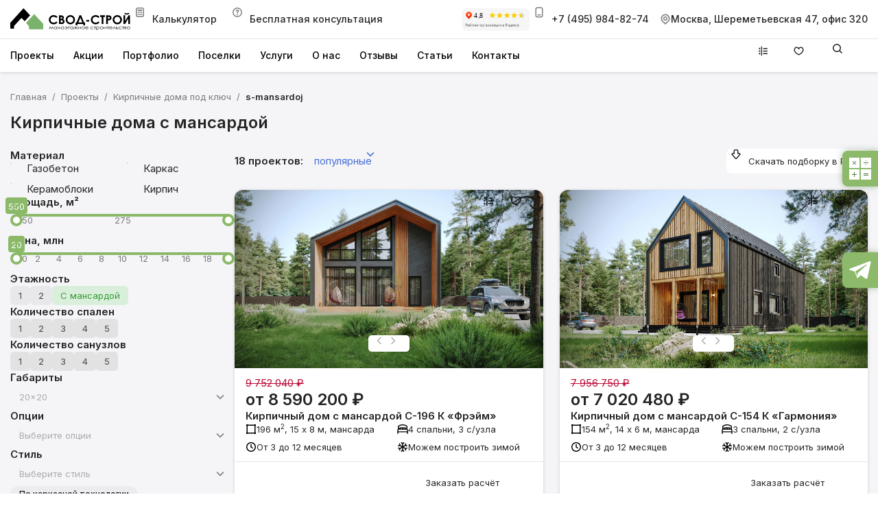

--- FILE ---
content_type: text/html; charset=utf-8
request_url: https://www.svod.ru/projects/kirpichnye-doma/s-mansardoj/
body_size: 61486
content:
<!DOCTYPE html><html lang="ru" dir="ltr" class="inter_a6f665cd-module__ociwqa__className"><head><meta charSet="utf-8"/><meta name="viewport" content="width=device-width, initial-scale=1"/><link rel="stylesheet" href="/_next/static/chunks/6aa13c81a816ecfa.css" data-precedence="next"/><link rel="stylesheet" href="/_next/static/chunks/25002f45ed5c0afc.css" data-precedence="next"/><link rel="stylesheet" href="/_next/static/chunks/9c7131fc8608366d.css" data-precedence="next"/><link rel="stylesheet" href="/_next/static/chunks/592b012e584b6254.css" data-precedence="next"/><link rel="stylesheet" href="/_next/static/chunks/13ce2d3306a06ea1.css" data-precedence="next"/><link rel="stylesheet" href="/_next/static/chunks/864cd0190fa7a179.css" data-precedence="next"/><link rel="stylesheet" href="/_next/static/chunks/475c00f418945d3a.css" data-precedence="next"/><link rel="stylesheet" href="/_next/static/chunks/403ce7025d8e2193.css" data-precedence="next"/><link rel="stylesheet" href="/_next/static/chunks/e7bcbfcbc8c223fd.css" data-precedence="next"/><link rel="stylesheet" href="/_next/static/chunks/91d9b46d16ddff0b.css" data-precedence="next"/><link rel="stylesheet" href="/_next/static/chunks/911f12c86e2b67d4.css" data-precedence="next"/><link rel="stylesheet" href="/_next/static/chunks/8aa7cc89193b8d17.css" data-precedence="next"/><link rel="stylesheet" href="/_next/static/chunks/85e89d4ee2722ce5.css" data-precedence="next"/><link rel="stylesheet" href="/_next/static/chunks/31c415ac06682cac.css" data-precedence="next"/><link rel="stylesheet" href="/_next/static/chunks/1e7d490b092ddc8a.css" data-precedence="next"/><link rel="stylesheet" href="/_next/static/chunks/d4399d7003d0beb8.css" data-precedence="next"/><link rel="stylesheet" href="/_next/static/chunks/fe4a13dc5f9cdf90.css" data-precedence="next"/><link rel="stylesheet" href="/_next/static/chunks/1df565676bb5ece7.css" data-precedence="next"/><link rel="stylesheet" href="/_next/static/chunks/7e274ca63f35d0bf.css" data-precedence="next"/><link rel="stylesheet" href="/_next/static/chunks/8588fa1c64915460.css" data-precedence="next"/><link rel="stylesheet" href="/_next/static/chunks/43d42ecda798507a.css" data-precedence="next"/><link rel="stylesheet" href="/_next/static/chunks/7354f178b52bb3df.css" data-precedence="next"/><link rel="stylesheet" href="/_next/static/chunks/a5ca06f2e59d0f37.css" data-precedence="next"/><link rel="stylesheet" href="/_next/static/chunks/7c45002b7cf3dfe2.css" data-precedence="next"/><link rel="stylesheet" href="/_next/static/chunks/8c3b456ffca0caeb.css" data-precedence="next"/><link rel="stylesheet" href="/_next/static/chunks/12708a03a4655b85.css" data-precedence="next"/><link rel="stylesheet" href="/_next/static/chunks/876d2cbcb10754fe.css" data-precedence="next"/><link rel="stylesheet" href="/_next/static/chunks/2a0a80b1bec4c2bd.css" data-precedence="next"/><link rel="stylesheet" href="/_next/static/chunks/5aec2e8467b95d99.css" data-precedence="next"/><link rel="preload" as="script" fetchPriority="low" href="/_next/static/chunks/c297b1f517352181.js"/><script src="/_next/static/chunks/f923210fbb657528.js" async=""></script><script src="/_next/static/chunks/bef92bd4ba272f5b.js" async=""></script><script src="/_next/static/chunks/ccbaf040d176c5b0.js" async=""></script><script src="/_next/static/chunks/8c9e4265d13cd046.js" async=""></script><script src="/_next/static/chunks/a5bbfb2a6337dcfe.js" async=""></script><script src="/_next/static/chunks/turbopack-f908449377f30689.js" async=""></script><script src="/_next/static/chunks/4df2435719e38540.js" async=""></script><script src="/_next/static/chunks/a11ffd3ab96aa044.js" async=""></script><script src="/_next/static/chunks/bd4d61f2ffd69cf8.js" async=""></script><script src="/_next/static/chunks/0e9e6e61f663edef.js" async=""></script><script src="/_next/static/chunks/aec4f150deb2a5a6.js" async=""></script><script src="/_next/static/chunks/de6770d6515869f6.js" async=""></script><script src="/_next/static/chunks/96fb47e89ed1a6cc.js" async=""></script><script src="/_next/static/chunks/61ffcf360a3d40d5.js" async=""></script><script src="/_next/static/chunks/5506c184e5f94cb1.js" async=""></script><script src="/_next/static/chunks/9bef5fd6cd4e7b55.js" async=""></script><script src="/_next/static/chunks/d032158900c07a67.js" async=""></script><script src="/_next/static/chunks/4f6894b5bb5c382c.js" async=""></script><script src="/_next/static/chunks/ef2fa7740361ae8c.js" async=""></script><script src="/_next/static/chunks/803c2672b0999a36.js" async=""></script><script src="/_next/static/chunks/70f3f330768da435.js" async=""></script><script src="/_next/static/chunks/b9e763e1ec61056c.js" async=""></script><script src="/_next/static/chunks/edfc58cb026b50f6.js" async=""></script><script src="/_next/static/chunks/fe170c9794a97373.js" async=""></script><script src="/_next/static/chunks/87a1eefa40db17c6.js" async=""></script><link rel="preload" href="/ssou.js" as="script"/><link rel="preload" href="https://cdn.callibri.ru/callibri.js" as="script"/><link rel="preload" href="https://cdn.envybox.io/widget/cbk.js?wcb_code=8219daa8a35adc5fc2d2e9b05fa1831a" as="script"/><link rel="preload" href="//code.jivo.ru/widget/936KFV6ZcJ" as="script"/><meta name="next-size-adjust" content=""/><link rel="canonical" href="https://www.svod.ru/projects/kirpichnye-doma/s-mansardoj/"/><meta name="theme-color" content="#FFFFFF"/><title>Кирпичные дома с мансардой - строительство под ключ в Москве | Компания «Свод-Строй»</title><meta name="description" content="Кирпичные дома с мансардой в Москве. Строительство кирпичных домов под ключ от компании «Свод-Строй». Оставить заявку можно на сайте или по номеру +7 (495) 984-82-74"/><meta name="application-name" content="Свод-Строй"/><link rel="manifest" href="/manifest.json"/><meta name="format-detection" content="telephone=no"/><meta name="google-site-verification" content="DbCSQ9Iu0sEaCgvvheW-4Ea33ZWOGsW0XL0UZLyxpSg"/><meta name="yandex-verification" content="c436f8c2401136ce"/><meta name="facebook-domain-verification" content="pjd7tqbhnhvdr97xtgq9a35d3qwx3j"/><meta name="mobile-web-app-capable" content="yes"/><meta name="apple-mobile-web-app-title" content="Свод-Строй - Строительство загородных домов"/><meta name="apple-mobile-web-app-status-bar-style" content="default"/><meta property="og:title" content="Свод-Строй - Строительство загородных домов"/><meta property="og:description" content="Проектирование и строительство загородных домов и коттеджей"/><meta property="og:url" content="https://www.svod.ru/"/><meta property="og:site_name" content="Свод-Строй"/><meta property="og:locale" content="ru_RU"/><meta property="og:image" content="https://www.svod.ru/android-chrome-512x512.png"/><meta property="og:image:width" content="512"/><meta property="og:image:height" content="512"/><meta property="og:image:alt" content="Свод-Строй - Строительство загородных домов"/><meta property="og:image:type" content="image/png"/><meta property="og:type" content="website"/><meta name="twitter:card" content="summary_large_image"/><meta name="twitter:title" content="Свод-Строй - Строительство загородных домов"/><meta name="twitter:description" content="Проектирование и строительство загородных домов и коттеджей"/><meta name="twitter:image" content="https://www.svod.ru/android-chrome-512x512.png"/><meta name="twitter:image:width" content="512"/><meta name="twitter:image:height" content="512"/><meta name="twitter:image:alt" content="Свод-Строй - Строительство загородных домов"/><meta name="twitter:image:type" content="image/png"/><link rel="icon" href="/favicon.ico" sizes="any"/><link rel="icon" href="/favicon.svg" sizes="image/svg+xml"/><link rel="apple-touch-icon" href="/apple-touch-icon.png"/><link rel="apple-touch-icon" href="/apple-touch-icon.png"/><noscript><div><img src="https://mc.yandex.ru/watch/16897225" style="position:absolute; left:-9999px;" alt="" /></div></noscript><noscript><div><img src="https://mc.yandex.ru/watch/93206145" style="position:absolute; left:-9999px;" alt="" /></div></noscript><script src="/_next/static/chunks/a6dad97d9634a72d.js" noModule=""></script></head><body id="root" class="g-root g-root_theme_light"><div hidden=""><!--$--><!--/$--></div><!--$--><!--/$--><!--$--><!--/$--><div class="flex flex-col !bg-background text-foreground"><header class="no-print sticky top-0 z-[1000] bg-white shadow-[0px_1px_5px_0px_rgba(0,_0,_0,_0.15)]"><div class="border-b border-black/10"><div class="container"><div class="flex h-[56px] items-center justify-between"><div class="flex items-center gap-[24px]"><a aria-label="Свод-Строй" title="Свод-Строй" class="h-[32px] w-[175px]" href="/"><svg width="175" height="32" viewBox="0 0 175 32" fill="none"><path d="M68.8443 12.6005L67.1199 14.2153C66.6229 13.6506 66.013 13.1963 65.3296 12.8816C64.6463 12.567 63.9046 12.3991 63.1523 12.3886C62.5768 12.3749 62.0043 12.4769 61.4688 12.6884C60.9334 12.8999 60.4458 13.2167 60.0349 13.62C59.6241 14.0234 59.2984 14.5051 59.077 15.0365C58.8557 15.568 58.7433 16.1385 58.7463 16.7142C58.7463 17.5618 58.9363 18.3217 59.309 18.9793C59.6889 19.6369 60.215 20.1484 60.9092 20.5284C61.6033 20.9083 62.3559 21.091 63.1962 21.091C63.9122 21.091 64.5698 20.9595 65.1617 20.6964C65.7535 20.4334 66.4038 19.9584 67.1199 19.2643L68.7932 20.9814C68.0105 21.7769 67.0894 22.4232 66.075 22.8885C65.2201 23.2465 64.2483 23.4219 63.1523 23.4219C62.2436 23.455 61.3374 23.3052 60.4876 22.9814C59.6379 22.6575 58.8619 22.1663 58.2056 21.5367C57.5679 20.9101 57.0671 20.158 56.7351 19.3279C56.403 18.4978 56.2469 17.6078 56.2767 16.7142C56.2767 15.4429 56.5689 14.3103 57.1535 13.3239C57.7595 12.3164 58.6284 11.4929 59.667 10.9419C61.1585 10.1385 62.8786 9.86516 64.5457 10.1665C66.2128 10.4678 67.7283 11.3259 68.8443 12.6005ZM73.4695 17.5253V20.7914H74.0906C75.1135 20.7914 75.8077 20.6672 76.1657 20.4115C76.5164 20.1557 76.6991 19.7831 76.6991 19.3008C76.6991 18.7528 76.4872 18.3217 76.0707 18.0002C75.6542 17.686 74.9528 17.5253 73.981 17.5253H73.4695ZM73.4695 12.6736V15.3625H74.0102C74.6093 15.3625 75.0624 15.2383 75.3473 14.9898C75.6396 14.7414 75.7857 14.4053 75.7857 13.9742C75.7857 13.5723 75.6469 13.2581 75.3693 13.0243C75.0916 12.7905 74.6751 12.6736 74.1052 12.6736H73.4695ZM70.9998 10.372H73.0457C74.2221 10.372 75.0916 10.445 75.6396 10.5912C76.4141 10.7958 77.0279 11.1757 77.4882 11.7237C77.9439 12.2648 78.188 12.9527 78.175 13.66C78.175 14.1496 78.0728 14.588 77.8682 14.9752C77.6161 15.4204 77.2663 15.8027 76.8452 16.0932C77.5378 16.3795 78.1373 16.8525 78.5769 17.4595C78.9423 18.0075 79.1249 18.6505 79.1249 19.3958C79.1249 20.1119 78.935 20.7622 78.555 21.354C78.2002 21.9202 77.694 22.3758 77.0937 22.6693C76.5091 22.9615 75.6834 23.1077 74.6386 23.1077H70.9998V10.372ZM87.5789 12.4179C87.0175 12.4048 86.4594 12.507 85.9391 12.7181C85.4188 12.9292 84.9474 13.2448 84.5539 13.6454C84.1469 14.0555 83.8281 14.5444 83.617 15.0822C83.4059 15.62 83.307 16.1953 83.3263 16.7727C83.3263 18.1829 83.8378 19.2935 84.8681 20.1119C85.645 20.7461 86.6199 21.0874 87.6227 21.0764C88.7918 21.0764 89.7928 20.6599 90.6185 19.8342C91.0231 19.4312 91.3412 18.9499 91.5536 18.4197C91.7659 17.8896 91.8679 17.3217 91.8533 16.7508C91.8533 15.5452 91.4368 14.5149 90.6112 13.6819C90.2205 13.2731 89.7494 12.9498 89.2275 12.7322C88.7056 12.5146 88.1442 12.4076 87.5789 12.4179ZM87.6081 10.0432C88.4876 10.0329 89.36 10.2012 90.1725 10.5377C90.9851 10.8743 91.721 11.3722 92.3356 12.0014C92.9765 12.6173 93.4833 13.3591 93.824 14.1802C94.1648 15.0013 94.3322 15.8839 94.3157 16.7727C94.3157 18.6286 93.6654 20.2069 92.3648 21.4929C91.746 22.1185 91.0067 22.6121 90.1916 22.9436C89.3764 23.2752 88.5025 23.4379 87.6227 23.4219C85.6718 23.4219 84.057 22.7642 82.771 21.4417C82.1473 20.8268 81.6538 20.0926 81.3199 19.283C80.986 18.4733 80.8185 17.6046 80.8274 16.7288C80.823 15.5509 81.1336 14.3931 81.7271 13.3756C82.3207 12.3581 83.1755 11.5178 84.2031 10.9419C85.2363 10.3473 86.4087 10.0372 87.6008 10.0432H87.6081ZM102.127 13.7404L99.2843 20.8279H104.962L102.127 13.7404ZM100.855 10.3647H103.354L107.519 20.8279H108.966V25.0074H106.576V23.1077H97.6622V25.0074H95.2656V20.8279H96.6977L100.863 10.3647H100.855ZM110.639 17.3134H115.118V19.5054H110.639V17.3134ZM130.075 12.6005L128.351 14.2153C127.854 13.6506 127.244 13.1963 126.56 12.8816C125.877 12.567 125.135 12.3991 124.383 12.3886C123.807 12.3749 123.235 12.4769 122.7 12.6884C122.164 12.8999 121.677 13.2167 121.266 13.62C120.855 14.0234 120.529 14.5051 120.308 15.0365C120.086 15.568 119.974 16.1385 119.977 16.7142C119.977 17.5618 120.167 18.3217 120.54 18.9793C120.92 19.6369 121.453 20.1484 122.14 20.5284C122.842 20.9073 123.629 21.101 124.427 21.091C125.143 21.091 125.801 20.9595 126.392 20.6964C126.984 20.4334 127.635 19.9584 128.351 19.2643L130.024 20.9814C129.241 21.7768 128.32 22.423 127.306 22.8885C126.451 23.2465 125.479 23.4219 124.383 23.4219C123.474 23.4554 122.568 23.3058 121.718 22.982C120.868 22.6581 120.092 22.1666 119.436 21.5367C118.799 20.9101 118.298 20.158 117.966 19.3279C117.634 18.4978 117.478 17.6078 117.507 16.7142C117.507 15.4429 117.8 14.3103 118.384 13.3239C118.99 12.3166 119.859 11.4932 120.898 10.9419C122.389 10.1385 124.109 9.86516 125.776 10.1665C127.444 10.4678 128.959 11.3259 130.075 12.6005ZM130.952 10.3647H138.12V12.754H135.76V23.1004H133.253V12.754H130.952V10.3647ZM142.277 15.3406H143.059C143.494 15.3623 143.93 15.318 144.352 15.209C144.594 15.1287 144.776 14.9825 144.915 14.7852C145.06 14.5698 145.134 14.3143 145.127 14.0546C145.127 13.565 144.93 13.207 144.542 12.9805C144.265 12.8124 143.739 12.7247 142.971 12.7247H142.277V15.3406ZM139.808 10.3647H142.431C143.841 10.3647 144.864 10.4889 145.492 10.7446C146.108 10.9916 146.628 11.4296 146.976 11.9941C147.35 12.6174 147.538 13.3351 147.516 14.0619C147.516 14.9533 147.275 15.6913 146.808 16.2758C146.312 16.8816 145.636 17.3141 144.879 17.5107C144.404 17.6422 143.534 17.708 142.277 17.708V23.1004H139.808V10.3647ZM156.029 12.4179C155.467 12.4048 154.909 12.507 154.389 12.7181C153.869 12.9292 153.397 13.2448 153.004 13.6454C152.597 14.0555 152.278 14.5444 152.067 15.0822C151.856 15.62 151.757 16.1953 151.776 16.7727C151.776 18.1829 152.288 19.2935 153.318 20.1119C154.095 20.7461 155.07 21.0874 156.073 21.0764C157.242 21.0764 158.243 20.6599 159.068 19.8342C159.473 19.4312 159.791 18.9499 160.003 18.4197C160.216 17.8896 160.318 17.3217 160.303 16.7508C160.303 15.5452 159.887 14.5149 159.061 13.6819C158.67 13.2731 158.199 12.9498 157.677 12.7322C157.155 12.5146 156.594 12.4076 156.029 12.4179ZM156.058 10.0432C156.939 10.0319 157.812 10.1997 158.626 10.5363C159.44 10.8729 160.177 11.3713 160.793 12.0014C161.432 12.6182 161.937 13.3604 162.277 14.1813C162.616 15.0023 162.782 15.8845 162.766 16.7727C162.766 18.6286 162.115 20.2069 160.815 21.4929C160.196 22.1185 159.456 22.6121 158.641 22.9436C157.826 23.2752 156.952 23.4379 156.073 23.4219C154.129 23.4219 152.507 22.7642 151.221 21.4417C149.935 20.1192 149.285 18.5482 149.285 16.7288C149.279 15.5506 149.589 14.3922 150.182 13.3744C150.776 12.3567 151.632 11.5167 152.66 10.9419C153.693 10.3473 154.866 10.0372 156.058 10.0432ZM166.287 6.93778H168.238C168.384 7.1789 168.604 7.35426 168.874 7.47117C169.152 7.59539 169.48 7.65384 169.875 7.65384C170.277 7.65384 170.635 7.58077 170.964 7.44195C171.176 7.35426 171.358 7.18621 171.519 6.94509H173.463C173.414 7.29563 173.294 7.63252 173.11 7.93525C172.927 8.23799 172.684 8.50023 172.396 8.70602C171.789 9.15173 170.949 9.37824 169.868 9.37824C169.245 9.39545 168.625 9.29378 168.041 9.07866C167.577 8.90096 167.167 8.6065 166.85 8.22377C166.558 7.85843 166.36 7.42003 166.287 6.94509V6.93778ZM174.544 10.3647V23.1004H172.074V15.1287L167.237 23.1004H165.089V10.372H167.559V18.6067L172.454 10.372H174.544V10.3647ZM61.4864 26.4834H61.6471L63.1085 30.356H62.5312L61.4645 27.5063L59.7985 30.356H59.6962L58.0303 27.5063L56.9635 30.356H56.379L57.8622 26.4834H58.0084L59.7547 29.5084L61.4864 26.4834ZM66.0239 27.0898C65.717 27.0898 65.4247 27.1629 65.169 27.2944C64.9133 27.426 64.6941 27.6232 64.5406 27.8717C64.3917 28.1052 64.3125 28.3765 64.3125 28.6535C64.3125 28.9305 64.3917 29.2018 64.5406 29.4353C64.7014 29.6838 64.906 29.8737 65.1763 30.0199C65.4413 30.154 65.7342 30.224 66.0312 30.224C66.3282 30.224 66.6211 30.154 66.8861 30.0199C67.1432 29.9009 67.3602 29.7099 67.5106 29.4699C67.6611 29.2299 67.7386 28.9513 67.7337 28.6681C67.7376 28.4557 67.6952 28.245 67.6094 28.0507C67.5236 27.8563 67.3964 27.683 67.2368 27.5429C66.908 27.2433 66.5061 27.0898 66.0239 27.0898ZM68.2451 26.7099V30.5825H67.6971V29.9176C67.4774 30.1604 67.209 30.3543 66.9094 30.4865C66.6097 30.6187 66.2856 30.6862 65.9581 30.6848C65.3517 30.6848 64.8256 30.4802 64.3945 30.0856C64.1882 29.9056 64.0234 29.6831 63.9111 29.4334C63.7989 29.1837 63.7419 28.9126 63.7442 28.6389C63.7442 28.0763 63.9634 27.6013 64.4018 27.2068C64.831 26.8111 65.3964 26.5965 65.98 26.6076C66.3095 26.6005 66.6362 26.67 66.9342 26.8108C67.2322 26.9515 67.4934 27.1596 67.6971 27.4187V26.7099H68.2451ZM73.1553 30.5825H72.5634L71.1167 27.7621L69.6846 30.5825H69.0854L71.0656 26.7099H71.1679L73.1553 30.5825ZM76.0488 27.1045C75.5885 27.1045 75.1866 27.2506 74.8578 27.5575C74.7 27.6961 74.574 27.867 74.4883 28.0586C74.4025 28.2503 74.3591 28.4582 74.3609 28.6681C74.3609 28.9458 74.434 29.2088 74.5801 29.4499C74.7309 29.6915 74.946 29.8863 75.2012 30.0126C75.4569 30.1441 75.7419 30.2098 76.0488 30.2098C76.3557 30.2098 76.6333 30.1368 76.8964 30.0126C77.1456 29.8862 77.3555 29.6942 77.5036 29.4573C77.6517 29.2203 77.7322 28.9475 77.7366 28.6681C77.7366 28.2297 77.5686 27.8644 77.2398 27.5575C76.9037 27.2506 76.5091 27.0972 76.0488 27.0972V27.1045ZM76.0488 26.6076C76.3554 26.5992 76.6605 26.6532 76.9456 26.7662C77.2307 26.8793 77.4899 27.049 77.7074 27.2652C77.8957 27.4439 78.0453 27.6593 78.1471 27.8981C78.2489 28.1368 78.3007 28.3939 78.2993 28.6535C78.2993 29.2015 78.0947 29.6764 77.6709 30.0783C77.4542 30.2819 77.1992 30.4403 76.9207 30.5444C76.6422 30.6485 76.3459 30.6962 76.0488 30.6848C75.3912 30.6848 74.8432 30.4802 74.4267 30.0783C74.2292 29.9022 74.0705 29.6869 73.9608 29.4461C73.851 29.2054 73.7925 28.9444 73.7891 28.6798C73.7857 28.4152 73.8373 28.1528 73.9408 27.9093C74.0443 27.6657 74.1973 27.4464 74.3901 27.2652C74.8286 26.8268 75.3839 26.6076 76.0488 26.6076ZM81.0247 28.7923V28.3612H82.9537C82.8613 27.987 82.6352 27.6595 82.318 27.4406C81.9819 27.1995 81.5873 27.0752 81.1197 27.0752C80.4621 27.0752 79.936 27.3091 79.556 27.7621L79.1176 27.5136C79.293 27.2214 79.5706 27.0022 79.936 26.8487C80.3013 26.688 80.6886 26.6076 81.0978 26.6076C81.7919 26.6076 82.3764 26.8122 82.8295 27.2141C83.0412 27.3887 83.2121 27.6076 83.33 27.8555C83.448 28.1033 83.5103 28.3739 83.5123 28.6484C83.5144 28.9228 83.4563 29.1944 83.3421 29.444C83.2279 29.6936 83.0604 29.9151 82.8514 30.0929C82.375 30.4955 81.7647 30.7041 81.1416 30.6775C80.7324 30.6775 80.3452 30.6044 79.9725 30.4583C79.6072 30.3121 79.3149 30.0929 79.1176 29.8007L79.556 29.5449C79.7503 29.7667 79.9912 29.9427 80.2616 30.0602C80.532 30.1777 80.825 30.2338 81.1197 30.2245C81.5946 30.2245 82.0111 30.0929 82.3618 29.8299C82.6979 29.5742 82.9025 29.2234 82.9537 28.7923H81.0247ZM84.0643 26.7099H86.9066V27.141H85.7595V30.5825H85.2042V27.141H84.0643V26.7099ZM89.7417 27.0898C89.4348 27.0898 89.1498 27.1629 88.8868 27.2944C88.6323 27.4202 88.4174 27.6135 88.2653 27.8532C88.1133 28.0929 88.03 28.3697 88.0246 28.6535C88.0356 28.9369 88.1212 29.2124 88.2725 29.4523C88.4239 29.6921 88.6357 29.8879 88.8868 30.0199C89.1519 30.1535 89.4447 30.2231 89.7417 30.2231C90.0386 30.2231 90.3314 30.1535 90.5965 30.0199C90.8536 29.9009 91.0706 29.7099 91.2211 29.4699C91.3716 29.2299 91.4491 28.9513 91.4442 28.6681C91.449 28.4563 91.4077 28.2459 91.3232 28.0516C91.2387 27.8573 91.1129 27.6837 90.9546 27.5429C90.6258 27.2433 90.2239 27.0898 89.7417 27.0898ZM91.9629 26.7099V30.5825H91.4149V29.9176C91.1963 30.1599 90.9292 30.3534 90.6308 30.4856C90.3324 30.6178 90.0095 30.6857 89.6832 30.6848C89.0694 30.6848 88.5434 30.4802 88.1123 30.0856C87.906 29.9056 87.7411 29.6831 87.6289 29.4334C87.5167 29.1837 87.4597 28.9126 87.462 28.6389C87.462 28.0763 87.6812 27.6013 88.1196 27.2068C88.5488 26.8111 89.1142 26.5965 89.6978 26.6076C90.0273 26.6005 90.3539 26.67 90.6519 26.8108C90.9499 26.9515 91.2111 27.1596 91.4149 27.4187V26.7099H91.9629ZM95.4263 26.7099H95.989V28.427L98.0568 26.7099H98.7363L96.6904 28.4343L98.8824 30.5825H98.181L96.3105 28.712L95.989 28.9458V30.5825H95.4263V28.9458L95.1194 28.712L93.2635 30.5825H92.5402L94.7103 28.4343L92.7082 26.7099H93.3877L95.4263 28.4197V26.7099ZM102.536 28.712H100.022V30.5825H99.467V26.7099H100.022V28.2443H102.536V26.7099H103.091V30.5825H102.536V28.712ZM106.372 27.1045C105.912 27.1045 105.51 27.2506 105.181 27.5575C105.023 27.6961 104.897 27.867 104.811 28.0586C104.726 28.2503 104.682 28.4582 104.684 28.6681C104.685 28.9482 104.764 29.2224 104.913 29.4599C105.061 29.6974 105.273 29.8888 105.524 30.0126C105.78 30.1441 106.065 30.2098 106.372 30.2098C106.679 30.2098 106.956 30.1368 107.219 30.0126C107.469 29.8862 107.679 29.6942 107.827 29.4573C107.975 29.2203 108.055 28.9475 108.06 28.6681C108.06 28.2297 107.892 27.8644 107.563 27.5575C107.227 27.2506 106.832 27.0972 106.372 27.0972V27.1045ZM106.372 26.6076C107.037 26.6076 107.592 26.8268 108.031 27.2652C108.219 27.4439 108.368 27.6593 108.47 27.8981C108.572 28.1368 108.624 28.3939 108.622 28.6535C108.622 29.2015 108.418 29.6764 107.994 30.0783C107.777 30.2819 107.522 30.4403 107.244 30.5444C106.965 30.6485 106.669 30.6962 106.372 30.6848C105.714 30.6848 105.166 30.4802 104.75 30.0783C104.552 29.9022 104.394 29.6869 104.284 29.4461C104.174 29.2054 104.116 28.9444 104.112 28.6798C104.109 28.4152 104.16 28.1528 104.264 27.9093C104.367 27.6657 104.52 27.4464 104.713 27.2652C105.152 26.8268 105.707 26.6076 106.372 26.6076ZM113.291 28.2589C113.218 27.9886 113.109 27.7767 112.97 27.6159C112.824 27.4625 112.641 27.331 112.407 27.236C112.173 27.1386 111.923 27.0889 111.669 27.0898C111.245 27.0898 110.88 27.2141 110.573 27.4552C110.354 27.6306 110.186 27.8936 110.069 28.2589H113.291ZM113.291 29.2965L113.759 29.5157C113.502 30.004 113.068 30.3754 112.546 30.5533C112.27 30.6442 111.981 30.6887 111.691 30.6848C110.99 30.6848 110.434 30.4729 110.04 30.0637C109.853 29.8807 109.705 29.6625 109.603 29.4217C109.502 29.1808 109.449 28.9222 109.448 28.6608C109.448 28.1639 109.616 27.7328 109.952 27.3456C110.376 26.856 110.946 26.6149 111.662 26.6149C112.393 26.6149 112.984 26.8633 113.423 27.3602C113.744 27.7279 113.916 28.2022 113.905 28.69H110.018C110.025 29.1357 110.186 29.5084 110.5 29.7861C110.807 30.0783 111.187 30.2245 111.647 30.2245C112.066 30.2232 112.474 30.0931 112.816 29.8518C112.963 29.7349 113.123 29.5522 113.291 29.2965ZM121.38 27.5136L120.942 27.7621C120.75 27.5366 120.51 27.358 120.239 27.2402C119.968 27.1224 119.673 27.0684 119.378 27.0825C118.852 27.0825 118.421 27.2287 118.07 27.5356C117.798 27.7625 117.619 28.0812 117.567 28.4313C117.514 28.7814 117.592 29.1386 117.785 29.4353C117.946 29.6875 118.173 29.89 118.443 30.0199C118.728 30.1514 119.042 30.2245 119.385 30.2245C120.021 30.2245 120.54 29.9979 120.942 29.5449L121.38 29.8007C121.165 30.0898 120.878 30.3168 120.547 30.4583C120.17 30.6137 119.764 30.6884 119.356 30.6775C118.676 30.6775 118.114 30.4875 117.661 30.0929C117.448 29.9228 117.277 29.7071 117.159 29.4617C117.042 29.2163 116.981 28.9476 116.981 28.6754C116.981 28.3101 117.091 27.9594 117.303 27.6379C117.507 27.3164 117.8 27.0606 118.165 26.878C118.599 26.6773 119.076 26.5863 119.554 26.6131C120.032 26.6398 120.496 26.7835 120.905 27.0314C121.095 27.1629 121.248 27.3237 121.38 27.5136ZM121.965 26.7099H124.807V27.141H123.66V30.5825H123.104V27.141H121.965V26.7099ZM127.795 27.0898C127.313 27.0898 126.911 27.236 126.582 27.5429C126.423 27.683 126.296 27.8563 126.21 28.0507C126.124 28.245 126.082 28.4557 126.086 28.6681C126.081 28.9521 126.16 29.2313 126.312 29.4713C126.463 29.7114 126.682 29.902 126.94 30.0199C127.205 30.1523 127.496 30.2212 127.792 30.2212C128.087 30.2212 128.379 30.1523 128.643 30.0199C128.906 29.8737 129.118 29.6838 129.271 29.4353C129.425 29.1869 129.505 28.9238 129.505 28.6535C129.505 28.3758 129.432 28.1201 129.279 27.8717C129.118 27.6232 128.913 27.4333 128.65 27.2944C128.387 27.1556 128.102 27.0898 127.795 27.0898ZM125.574 26.7099H126.129V27.426C126.349 27.1483 126.597 26.951 126.889 26.8122C127.174 26.6807 127.488 26.6076 127.839 26.6076C128.423 26.5965 128.988 26.8111 129.417 27.2068C129.856 27.6013 130.075 28.0836 130.075 28.6389C130.076 28.9132 130.018 29.1846 129.905 29.4343C129.791 29.6841 129.625 29.9063 129.417 30.0856C128.986 30.4875 128.468 30.6848 127.854 30.6848C127.529 30.6856 127.207 30.6176 126.91 30.4854C126.612 30.3532 126.347 30.1597 126.129 29.9176V32H125.574V26.7099ZM133.151 27.1045C132.691 27.1045 132.289 27.2506 131.96 27.5575C131.802 27.6961 131.676 27.867 131.591 28.0586C131.505 28.2503 131.462 28.4582 131.463 28.6681C131.463 28.9458 131.536 29.2088 131.683 29.4499C131.833 29.6915 132.048 29.8863 132.304 30.0126C132.559 30.1441 132.844 30.2098 133.151 30.2098C133.458 30.2098 133.736 30.1368 133.999 30.0126C134.248 29.8862 134.458 29.6942 134.606 29.4573C134.754 29.2203 134.835 28.9475 134.839 28.6681C134.839 28.2297 134.671 27.8644 134.342 27.5575C134.006 27.2506 133.612 27.0972 133.151 27.0972V27.1045ZM133.151 26.6076C133.816 26.6076 134.371 26.8268 134.81 27.2652C135.004 27.4465 135.158 27.6663 135.262 27.9105C135.366 28.1547 135.418 28.418 135.415 28.6835C135.411 28.949 135.353 29.2108 135.242 29.4523C135.132 29.6937 134.972 29.9095 134.773 30.0856C134.556 30.2879 134.301 30.4449 134.022 30.5478C133.744 30.6506 133.448 30.6972 133.151 30.6848C132.494 30.6848 131.946 30.4802 131.529 30.0783C131.332 29.9022 131.173 29.6869 131.063 29.4461C130.953 29.2054 130.895 28.9444 130.891 28.6798C130.888 28.4152 130.94 28.1528 131.043 27.9093C131.147 27.6657 131.3 27.4464 131.493 27.2652C131.931 26.8268 132.486 26.6076 133.151 26.6076ZM136.987 26.7099V29.5742L140.158 26.7099H140.202V30.5825H139.647V27.7475L136.505 30.5825H136.432V26.7099H136.987ZM140.962 26.7099H143.812V27.141H142.665V30.5825H142.102V27.141H140.962V26.7099ZM148.196 28.2589C148.123 27.9886 148.013 27.7767 147.874 27.6159C147.728 27.4625 147.546 27.331 147.312 27.236C147.078 27.1337 146.829 27.0898 146.581 27.0898C146.15 27.0898 145.785 27.2141 145.485 27.4552C145.258 27.6306 145.09 27.8936 144.974 28.2589H148.196ZM148.196 29.2965L148.663 29.5157C148.406 30.0031 147.972 30.3741 147.451 30.5533C147.175 30.6442 146.886 30.6887 146.596 30.6848C145.894 30.6848 145.339 30.4729 144.944 30.0637C144.55 29.6545 144.345 29.1869 144.345 28.6608C144.345 28.1639 144.513 27.7328 144.857 27.3456C145.28 26.856 145.85 26.6149 146.566 26.6149C147.297 26.6149 147.889 26.8633 148.327 27.3602C148.648 27.7279 148.82 28.2022 148.81 28.69H144.922C144.93 29.1357 145.09 29.5084 145.405 29.7861C145.712 30.0783 146.091 30.2245 146.552 30.2245C146.971 30.2237 147.379 30.0936 147.721 29.8518C147.867 29.7349 148.028 29.5522 148.196 29.2965ZM153.501 30.5825H152.909L151.462 27.7621L150.03 30.5825H149.431L151.411 26.7099H151.513L153.501 30.5825ZM154.918 28.6973V30.1587H155.561C156.306 30.1587 156.686 29.9249 156.686 29.4499C156.686 29.3184 156.642 29.1796 156.562 29.0554C156.482 28.9238 156.358 28.8253 156.211 28.7777C155.943 28.7149 155.668 28.6903 155.393 28.7046H154.918V28.6973ZM154.896 28.2443H155.43C155.846 28.2443 156.175 28.2735 156.416 28.332C156.657 28.3905 156.854 28.522 157.03 28.7266C157.205 28.9312 157.285 29.165 157.285 29.428C157.285 29.7422 157.161 30.0126 156.92 30.2464C156.664 30.4656 156.292 30.5825 155.788 30.5825H154.348V26.7099H154.896V28.2443ZM162.371 27.5136L161.933 27.7621C161.741 27.5366 161.501 27.358 161.23 27.2402C160.959 27.1224 160.664 27.0684 160.369 27.0825C159.843 27.0825 159.412 27.2287 159.061 27.5356C158.789 27.7625 158.61 28.0812 158.558 28.4313C158.505 28.7814 158.583 29.1386 158.776 29.4353C158.937 29.6875 159.164 29.89 159.434 30.0199C159.719 30.1514 160.033 30.2245 160.376 30.2245C161.012 30.2245 161.531 29.9979 161.933 29.5449L162.371 29.8007C162.156 30.0898 161.869 30.3168 161.538 30.4583C161.161 30.6137 160.755 30.6884 160.347 30.6775C159.667 30.6775 159.105 30.4875 158.652 30.0929C158.441 29.9221 158.271 29.7061 158.154 29.4607C158.038 29.2153 157.978 28.947 157.98 28.6754C157.98 28.3101 158.082 27.9594 158.294 27.6379C158.506 27.3164 158.791 27.0606 159.156 26.878C159.59 26.6773 160.067 26.5863 160.545 26.6131C161.023 26.6398 161.487 26.7835 161.896 27.0314C162.086 27.1629 162.239 27.3237 162.371 27.5136ZM162.955 26.7099H165.798V27.141H164.651V30.5825H164.103V27.141H162.955V26.7099ZM167.106 28.8069V30.166H167.705C167.906 30.1719 168.107 30.1548 168.304 30.1149C168.428 30.083 168.539 30.0111 168.618 29.9103C168.706 29.7926 168.75 29.6478 168.742 29.5011C168.742 29.2892 168.669 29.1211 168.523 28.9896C168.357 28.8604 168.149 28.7956 167.939 28.8069H167.106ZM167.106 27.141V28.3466H167.471C167.686 28.3538 167.901 28.3415 168.114 28.3101C168.224 28.281 168.323 28.22 168.399 28.1347C168.489 28.035 168.536 27.9037 168.531 27.7694C168.531 27.6013 168.487 27.4698 168.392 27.3602C168.319 27.2651 168.216 27.1979 168.099 27.1702C167.997 27.1483 167.785 27.141 167.471 27.141H167.106ZM167.807 30.5825H166.55V26.7099H167.785C168.253 26.7099 168.589 26.8049 168.808 27.0022C169.013 27.1995 169.115 27.426 169.115 27.6817C169.115 28.0763 168.925 28.3393 168.531 28.4854C169.093 28.6608 169.378 29.0042 169.378 29.5084C169.378 30.2245 168.852 30.5825 167.807 30.5825ZM172.396 27.1045C171.936 27.1045 171.534 27.2506 171.205 27.5575C171.047 27.6961 170.921 27.867 170.835 28.0586C170.75 28.2503 170.706 28.4582 170.708 28.6681C170.709 28.9482 170.788 29.2224 170.937 29.4599C171.085 29.6974 171.297 29.8888 171.548 30.0126C171.804 30.1441 172.089 30.2098 172.396 30.2098C172.703 30.2098 172.98 30.1368 173.243 30.0126C173.493 29.8862 173.703 29.6942 173.851 29.4573C173.999 29.2203 174.079 28.9475 174.084 28.6681C174.084 28.2297 173.916 27.8644 173.587 27.5575C173.251 27.2506 172.856 27.0972 172.396 27.0972V27.1045ZM172.396 26.6076C173.061 26.6076 173.616 26.8268 174.054 27.2652C174.248 27.4465 174.403 27.6663 174.507 27.9105C174.611 28.1547 174.663 28.418 174.66 28.6835C174.656 28.949 174.597 29.2108 174.487 29.4523C174.376 29.6937 174.217 29.9095 174.018 30.0856C173.801 30.2879 173.545 30.4449 173.267 30.5478C172.988 30.6506 172.692 30.6972 172.396 30.6848C171.738 30.6848 171.198 30.4802 170.774 30.0783C170.576 29.9022 170.418 29.6869 170.308 29.4461C170.198 29.2054 170.14 28.9444 170.136 28.6798C170.133 28.4152 170.184 28.1528 170.288 27.9093C170.391 27.6657 170.544 27.4464 170.737 27.2652C171.176 26.8268 171.731 26.6076 172.396 26.6076Z" fill="black"></path><path d="M48.0794 30.8346V29.663V22.9291L34.8318 8.55214L23.0088 21.3499L27.1794 26.2234V29.663V30.8346H48.0794Z" fill="#79B26B"></path><path d="M5.43822 25.9552V29.663H0V21.2585L19.281 0L28.9215 10.3821L21.0113 19.0338L16.3147 14.0899L5.43822 25.9552Z" fill="black"></path></svg></a><div class="flex"><div class="flex gap-[2px]"><a href="/raschet-stoimosti-doma/"><button class="g-button g-button_view_flat g-button_size_l g-button_pin_round-round" type="button"><span class="g-button__icon g-button__icon_side_start"><span class="g-button__icon-inner"><svg xmlns="http://www.w3.org/2000/svg" xmlns:xlink="http://www.w3.org/1999/xlink" width="16" height="16" class="g-icon md:text-black/50" fill="currentColor" stroke="none" aria-hidden="true"><svg xmlns="http://www.w3.org/2000/svg" fill="none" viewBox="0 0 16 16"><path fill="currentColor" fill-rule="evenodd" d="M3.5 12V4A1.5 1.5 0 0 1 5 2.5h6A1.5 1.5 0 0 1 12.5 4v8a1.5 1.5 0 0 1-1.5 1.5H5A1.5 1.5 0 0 1 3.5 12M5 15a3 3 0 0 1-3-3V4a3 3 0 0 1 3-3h6a3 3 0 0 1 3 3v8a3 3 0 0 1-3 3zm.5-11a1 1 0 1 0 0 2h5a1 1 0 1 0 0-2zm1 7a1 1 0 1 1-2 0 1 1 0 0 1 2 0M8 12a1 1 0 1 0 0-2 1 1 0 0 0 0 2m3.5-1a1 1 0 1 1-2 0 1 1 0 0 1 2 0m-6-2a1 1 0 1 0 0-2 1 1 0 0 0 0 2M9 8a1 1 0 1 1-2 0 1 1 0 0 1 2 0m1.5 1a1 1 0 1 0 0-2 1 1 0 0 0 0 2" clip-rule="evenodd"></path></svg></svg></span></span><span class="g-button__text"><span class="text-[14px] font-medium leading-[20px] text-black/85">Калькулятор</span></span></button></a></div><button class="g-button g-button_view_flat g-button_size_l g-button_pin_round-round" type="button"><span class="g-button__icon g-button__icon_side_start"><span class="g-button__icon-inner"><svg xmlns="http://www.w3.org/2000/svg" xmlns:xlink="http://www.w3.org/1999/xlink" width="16" height="16" class="g-icon text-black/50" fill="currentColor" stroke="none" aria-hidden="true"><svg xmlns="http://www.w3.org/2000/svg" fill="none" viewBox="0 0 16 16"><path fill="currentColor" fill-rule="evenodd" d="M8 13.5a5.5 5.5 0 1 0 0-11 5.5 5.5 0 0 0 0 11M8 15A7 7 0 1 0 8 1a7 7 0 0 0 0 14M6.44 4.54c.43-.354.994-.565 1.56-.565 1.217 0 2.34.82 2.34 2.14 0 .377-.078.745-.298 1.1-.208.339-.513.614-.875.867-.217.153-.325.257-.379.328-.038.052-.038.07-.038.089a.75.75 0 0 1-1.5 0c0-.794.544-1.286 1.057-1.645.28-.196.4-.332.458-.426a.54.54 0 0 0 .075-.312c0-.3-.244-.641-.84-.641a1 1 0 0 0-.608.223c-.167.138-.231.287-.231.418a.75.75 0 0 1-1.5 0c0-.674.345-1.22.78-1.577M8 12a1 1 0 1 0 0-2 1 1 0 0 0 0 2" clip-rule="evenodd"></path></svg></svg></span></span><span class="g-button__text"><span class="text-black/85 text-[14px] leading-[20px] font-medium">Бесплатная консультация</span></span></button></div></div><div class="flex items-center gap-[24px]"><div class="flex items-center gap-[4px]"><div class="my-auto flex h-full max-h-[30px] items-center justify-center"><div class="h-[33px] w-[99px] overflow-hidden rounded-lg"><iframe src="https://yandex.ru/sprav/widget/rating-badge/96046684388?type=rating" width="150" height="50" style="border:none;transform:scale(0.66);transform-origin:0 0" class="mt-auto"></iframe></div></div><a href="tel:74959848274"><button class="g-button g-button_view_flat g-button_size_l g-button_pin_round-round" type="button"><span class="g-button__icon g-button__icon_side_start"><span class="g-button__icon-inner"><svg xmlns="http://www.w3.org/2000/svg" xmlns:xlink="http://www.w3.org/1999/xlink" width="16" height="16" class="g-icon text-black/50" fill="currentColor" stroke="none" aria-hidden="true"><svg xmlns="http://www.w3.org/2000/svg" fill="none" viewBox="0 0 16 16"><path fill="currentColor" fill-rule="evenodd" d="M12 3.5v9a1.5 1.5 0 0 1-1.5 1.5h-5A1.5 1.5 0 0 1 4 12.5v-9A1.5 1.5 0 0 1 5.5 2h5A1.5 1.5 0 0 1 12 3.5m-1.5-3a3 3 0 0 1 3 3v9a3 3 0 0 1-3 3h-5a3 3 0 0 1-3-3v-9a3 3 0 0 1 3-3zM6.25 11a.75.75 0 0 0 0 1.5h3.5a.75.75 0 0 0 0-1.5z" clip-rule="evenodd"></path></svg></svg></span></span><span class="g-button__text"><span class="text-black/85 text-[14px] leading-[20px] font-medium">+7 (495) 984-82-74</span></span></button></a></div><a target="_blank" class="flex items-center gap-[6px] py-[10px]" href="https://yandex.ru/maps/-/CDf0iXP1"><svg xmlns="http://www.w3.org/2000/svg" width="16" height="16" fill="none" viewBox="0 0 16 16" class="text-black/50"><path fill="currentColor" fill-rule="evenodd" d="M3.125 7a4.875 4.875 0 1 1 9.75 0c0 1.864-.774 2.962-1.687 3.815-.385.36-.765.65-1.17.958l-.365.28a9 9 0 0 0-.781.668c-.243.24-.535.575-.73 1.01a.34.34 0 0 1-.095.132l-.015.008s-.01.004-.032.004l-.032-.003-.015-.009a.34.34 0 0 1-.095-.131 3.4 3.4 0 0 0-.73-1.01 9 9 0 0 0-.781-.668q-.187-.145-.366-.28a15 15 0 0 1-1.169-.96C3.9 9.963 3.125 8.865 3.125 7M14.5 7c0 3.4-2.066 4.975-3.53 6.091-.634.485-1.156.882-1.345 1.305C9.355 15 8.788 15.5 8 15.5s-1.354-.5-1.625-1.104c-.19-.423-.71-.82-1.346-1.305C3.566 11.975 1.5 10.399 1.5 7a6.5 6.5 0 0 1 13 0m-5 0a1.5 1.5 0 1 1-3 0 1.5 1.5 0 0 1 3 0M11 7a3 3 0 1 1-6 0 3 3 0 0 1 6 0" clip-rule="evenodd"></path></svg><span class="text-[14px] font-medium leading-[20px] text-black/85">Москва, Шереметьевская 47, офис 320</span></a></div></div></div></div><div class="container max-md:hidden"><div class="flex h-[48px] items-center justify-between"><nav itemScope="" itemType="https://schema.org/SiteNavigationElement" class="ml-[-14px] flex items-center gap-[4px]"><div class="group"><a class="block px-[14px] py-[14px] text-[14px] font-medium leading-[20px] transition-colors hover:text-[#8bb969] text-black" itemProp="url" href="/projects/"><span itemProp="name">Проекты</span></a><div style="clip-path:inset(0px -10px -32px -10px)" class="absolute left-0 top-[calc(100%-1px)] w-screen bg-white shadow-[0px_8px_20px_0px_rgba(0,_0,_0,_0.15)] border-t border-black/10 invisible group-hover:!visible"><div class="container py-[28px]"><div class="flex w-full gap-[32px]"><div class="flex flex-col border-l border-black/10 px-[24px]"><span class="g-text g-text_variant_subheader-2 mb-[12px]">По материалу</span><div class="flex flex-col gap-[12px]" itemScope="" itemType="https://schema.org/SiteNavigationElement"><a itemProp="url" href="/projects/karkasnie-doma/"><span class="g-text g-text_variant_body-short"><span itemProp="name">Каркасные</span></span></a><a itemProp="url" href="/projects/doma-iz-gazobetonnykh-blokov/"><span class="g-text g-text_variant_body-short"><span itemProp="name">Из газобетона</span></span></a><a itemProp="url" href="/projects/doma-iz-teploy-keramiki/"><span class="g-text g-text_variant_body-short"><span itemProp="name">Из керамоблоков</span></span></a><a itemProp="url" href="/projects/kirpichnye-doma/"><span class="g-text g-text_variant_body-short"><span itemProp="name">Из кирпича</span></span></a></div></div><div class="flex flex-col border-l border-black/10 px-[24px]"><span class="g-text g-text_variant_subheader-2 mb-[12px]">По габаритам</span><div class="flex flex-col gap-[12px]" itemScope="" itemType="https://schema.org/SiteNavigationElement"><a itemProp="url" href="/projects/8-na-8/"><span class="g-text g-text_variant_body-short"><span itemProp="name">8x8</span></span></a><a itemProp="url" href="/projects/8-na-10/"><span class="g-text g-text_variant_body-short"><span itemProp="name">8x10</span></span></a><a itemProp="url" href="/projects/10-na-10/"><span class="g-text g-text_variant_body-short"><span itemProp="name">10x10</span></span></a><a itemProp="url" href="/projects/12-na-12/"><span class="g-text g-text_variant_body-short"><span itemProp="name">12x12</span></span></a></div></div><div class="flex flex-col border-l border-black/10 px-[24px]"><span class="g-text g-text_variant_subheader-2 mb-[12px]">По площади</span><div class="flex flex-col gap-[12px]" itemScope="" itemType="https://schema.org/SiteNavigationElement"><a itemProp="url" href="/projects/100m2/"><span class="g-text g-text_variant_body-short"><span itemProp="name">До 100 м²</span></span></a><a itemProp="url" href="/projects/120m2/"><span class="g-text g-text_variant_body-short"><span itemProp="name">До 120 м²</span></span></a><a itemProp="url" href="/projects/150m2/"><span class="g-text g-text_variant_body-short"><span itemProp="name">До 150 м²</span></span></a><a itemProp="url" href="/projects/200m2/"><span class="g-text g-text_variant_body-short"><span itemProp="name">До 200 м²</span></span></a></div></div><div class="flex flex-col border-l border-black/10 px-[24px]"><span class="g-text g-text_variant_subheader-2 mb-[12px]">По этажности</span><div class="flex flex-col gap-[12px]" itemScope="" itemType="https://schema.org/SiteNavigationElement"><a itemProp="url" href="/projects/odnoetazhnie/"><span class="g-text g-text_variant_body-short"><span itemProp="name">Одноэтажные</span></span></a><a itemProp="url" href="/projects/dvuhetazhnie/"><span class="g-text g-text_variant_body-short"><span itemProp="name">Двухэтажные</span></span></a><a itemProp="url" href="/projects/s-mansardoy/"><span class="g-text g-text_variant_body-short"><span itemProp="name">С мансардой</span></span></a></div></div><a class="block px-[14px] text-[14px] font-medium leading-[20px] transition-colors hover:text-[#8bb969] py-0 text-black" itemProp="url" href="/projects/custom/catalog/"><span itemProp="name">Индивидуальные</span></a><div class="relative ml-auto flex flex-col justify-self-end rounded-[16px] p-6 text-white" style="background:linear-gradient(147.79deg, rgb(119, 168, 82) 9.757%,rgb(92, 130, 62) 85.906%)"><span class="g-text g-text_variant_header-2">Не знаете, с чего начать?</span><span class="g-text g-text_variant_body-3 mt-4">Мы здесь, чтобы помочь.</span><button class="g-button g-button_view_raised g-button_size_l g-button_pin_round-round mt-[76px] w-fit" type="button"><span class="g-button__text">Подобрать проект</span></button><img alt="hand" loading="lazy" width="84" height="84" decoding="async" data-nimg="1" class="absolute bottom-0 right-0" style="color:transparent" src="/assets-v2/hand.png"/></div></div></div></div></div><a class="block px-[14px] py-[14px] text-[14px] font-medium leading-[20px] transition-colors hover:text-[#8bb969] text-black" itemProp="url" href="/action/"><span itemProp="name">Акции</span></a><a class="block px-[14px] py-[14px] text-[14px] font-medium leading-[20px] transition-colors hover:text-[#8bb969] text-black" itemProp="url" href="/gallery/"><span itemProp="name">Портфолио</span></a><a class="block px-[14px] py-[14px] text-[14px] font-medium leading-[20px] transition-colors hover:text-[#8bb969] text-black" itemProp="url" href="/village/"><span itemProp="name">Поселки</span></a><div class="group"><a class="block px-[14px] py-[14px] text-[14px] font-medium leading-[20px] transition-colors hover:text-[#8bb969] text-black" itemProp="url" href="/services/"><span itemProp="name">Услуги</span></a><div style="clip-path:inset(0px -10px -32px -10px)" class="absolute left-0 top-[calc(100%-1px)] w-screen bg-white shadow-[0px_8px_20px_0px_rgba(0,_0,_0,_0.15)] border-t border-black/10 invisible group-hover:!visible"><div class="container py-[28px]"><div class="flex w-full gap-[32px]"><div class="flex flex-col border-l border-black/10 px-[24px]"><span class="g-text g-text_variant_subheader-2 mb-[12px]">Услуги</span><div class="flex flex-col gap-[12px]" itemScope="" itemType="https://schema.org/SiteNavigationElement"><a itemProp="url" href="/services/proektirovanie-new/"><span class="g-text g-text_variant_body-short"><span itemProp="name">Проектирование</span></span></a><a itemProp="url" href="/services/stroitelstvo-doma-v-kredit/"><span class="g-text g-text_variant_body-short"><span itemProp="name">Строительство в ипотеку</span></span></a><a itemProp="url" href="/services/poseshchenie-stroyashchikhsya-obektov/"><span class="g-text g-text_variant_body-short"><span itemProp="name">Экскурсия на стройку</span></span></a><a itemProp="url" href="/services/vyezd-inzhenera/"><span class="g-text g-text_variant_body-short"><span itemProp="name">Выезд инженера</span></span></a><a itemProp="url" href="/services/roof/"><span class="g-text g-text_variant_body-short"><span itemProp="name">Строительство и реконструкция крыш</span></span></a></div></div><div class="relative ml-auto flex flex-col justify-self-end rounded-[16px] p-6 text-white" style="background:linear-gradient(147.79deg, rgb(119, 168, 82) 9.757%,rgb(92, 130, 62) 85.906%)"><span class="g-text g-text_variant_header-2">Не знаете, с чего начать?</span><span class="g-text g-text_variant_body-3 mt-4">Мы здесь, чтобы помочь.</span><button class="g-button g-button_view_raised g-button_size_l g-button_pin_round-round mt-[76px] w-fit" type="button"><span class="g-button__text">Подобрать проект</span></button><img alt="hand" loading="lazy" width="84" height="84" decoding="async" data-nimg="1" class="absolute bottom-0 right-0" style="color:transparent" src="/assets-v2/hand.png"/></div></div></div></div></div><div class="group"><a class="block px-[14px] py-[14px] text-[14px] font-medium leading-[20px] transition-colors hover:text-[#8bb969] text-black" itemProp="url" href="/about/"><span itemProp="name">О нас</span></a><div style="clip-path:inset(0px -10px -32px -10px)" class="absolute left-0 top-[calc(100%-1px)] w-screen bg-white shadow-[0px_8px_20px_0px_rgba(0,_0,_0,_0.15)] border-t border-black/10 invisible group-hover:!visible"><div class="container py-[28px]"><div class="flex w-full justify-between"><div class="flex gap-[32px]"><div class="flex flex-col border-l border-black/10 px-[24px]"><span class="g-text g-text_variant_subheader-2 mb-[12px]">О компании</span><div class="flex flex-col gap-[12px]" itemScope="" itemType="https://schema.org/SiteNavigationElement"><a itemProp="url" href="/about/"><span class="g-text g-text_variant_body-short"><span itemProp="name">Наша команда</span></span></a><a itemProp="url" href="/about/partners/"><span class="g-text g-text_variant_body-short"><span itemProp="name">Партнёры</span></span></a><a itemProp="url" href="/about/faq/"><span class="g-text g-text_variant_body-short"><span itemProp="name">Вопрос-ответ</span></span></a><a itemProp="url" href="/about/guarantees/"><span class="g-text g-text_variant_body-short"><span itemProp="name">Гарантии</span></span></a><a itemProp="url" href="/about/news/"><span class="g-text g-text_variant_body-short"><span itemProp="name">Новости</span></span></a></div></div><div class="flex flex-col border-l border-black/10 px-[24px]"><span class="g-text g-text_variant_subheader-2 mb-[12px]">Сотрудничество</span><div class="flex flex-col gap-[12px]" itemScope="" itemType="https://schema.org/SiteNavigationElement"><a itemProp="url" href="/about/vacancies/"><span class="g-text g-text_variant_body-short"><span itemProp="name">Вакансии</span></span></a><a itemProp="url" href="/about/cooperation/"><span class="g-text g-text_variant_body-short"><span itemProp="name">Стать партнёром</span></span></a></div></div><div class="flex flex-col border-l border-black/10 px-[24px]"><span class="g-text g-text_variant_subheader-2 mb-[12px]">Мы в соцсетях</span><div class="flex gap-[12px]"><a target="_blank" rel="nofollow noreferrer" aria-label="Свод-Строй - группа вк" title="Свод-Строй - группа вк" href="https://vk.com/svod_stroy"><svg width="24" height="24" viewBox="0 0 24 24" fill="none"><path d="M12.8038 17.6159C6.65393 17.6159 3.14616 13.3998 3 6.38416H6.08056C6.18175 11.5334 8.45278 13.7145 10.2517 14.1643V6.38416H13.1524V10.8251C14.9288 10.634 16.7949 8.61026 17.4245 6.38416H20.3253C19.8419 9.12744 17.8181 11.1512 16.379 11.9831C17.8181 12.6577 20.123 14.4229 21 17.6159H17.8069C17.1211 15.4797 15.4123 13.827 13.1524 13.6021L13.1524 17.6159H12.8038Z" fill="#222426"></path></svg></a><a target="_blank" rel="nofollow noreferrer" aria-label="Свод-Строй - телеграм канал" title="Свод-Строй - телеграм канал" href="https://t.me/+IjhSY-n65vk2YTdi"><svg xmlns="http://www.w3.org/2000/svg" width="24" height="24" viewBox="0 0 24 24" fill="none"><path fill-rule="evenodd" clip-rule="evenodd" d="M4.23741 10.9632C9.06923 8.85802 12.2912 7.47017 13.9033 6.79964C18.5063 4.88511 19.4627 4.55254 20.0861 4.54156C20.2232 4.53914 20.5298 4.57312 20.7284 4.73426C20.8961 4.87032 20.9422 5.05412 20.9643 5.18312C20.9864 5.31212 21.0139 5.60599 20.992 5.83561C20.7426 8.45644 19.6633 14.8165 19.1142 17.7519C18.8818 18.994 18.4244 19.4104 17.9815 19.4512C17.0189 19.5397 16.288 18.8151 15.3558 18.204C13.897 17.2477 13.0729 16.6525 11.6569 15.7193C10.0205 14.641 11.0813 14.0483 12.0139 13.0796C12.258 12.8261 16.4988 8.96873 16.5809 8.6188C16.5912 8.57504 16.6007 8.41191 16.5038 8.32577C16.4069 8.23963 16.2639 8.26908 16.1606 8.29251C16.0143 8.32572 13.6839 9.86604 9.16938 12.9135C8.5079 13.3677 7.90875 13.589 7.37193 13.5774C6.78013 13.5646 5.64175 13.2428 4.79548 12.9677C3.75749 12.6303 2.93252 12.4519 3.00436 11.8789C3.04178 11.5804 3.45279 11.2752 4.23741 10.9632Z" fill="#222426"></path></svg></a><a target="_blank" rel="nofollow noreferrer" aria-label="Свод-Строй - YouTube" title="Свод-Строй - YouTube" href="https://www.youtube.com/channel/UC_lT9Y5aR3mTRFZSzSEOTGg"><svg xmlns="http://www.w3.org/2000/svg" width="24" height="24" viewBox="0 0 24 24" fill="none"><path fill-rule="evenodd" clip-rule="evenodd" d="M19.792 5.41465C20.6521 5.64571 21.3325 6.32608 21.5635 7.18615C21.9872 8.75226 22 12 22 12C22 12 22 15.2606 21.5764 16.8139C21.3453 17.674 20.665 18.3543 19.8049 18.5854C18.2516 19.009 12 19.009 12 19.009C12 19.009 5.74839 19.009 4.19512 18.5854C3.33504 18.3543 2.65469 17.674 2.42362 16.8139C2 15.2478 2 12 2 12C2 12 2 8.75226 2.41078 7.19899C2.64185 6.33891 3.32221 5.65855 4.18229 5.42749C5.73556 5.00386 11.9872 4.99103 11.9872 4.99103C11.9872 4.99103 18.2388 4.99103 19.792 5.41465ZM15.1836 12L9.99743 15.0039V8.99616L15.1836 12Z" fill="black"></path></svg></a></div></div></div><div class="relative flex min-w-[400px] flex-col rounded-[16px] bg-gradient-to-b from-[#F5F5F8] to-[#EAEAF0] p-[24px]"><span class="g-text g-text_variant_header-2 mb-[16px]">Есть вопросы?</span><span class="g-text g-text_variant_body-2 mb-[12px]">Просто позвоните нам.</span><a class="mb-[32px]" href="tel:84959848274"><span class="g-text g-text_variant_subheader-3">8 (495) 984-82-74</span></a><div><a href="tel:84959848274"><button class="g-button g-button_view_raised g-button_size_l g-button_pin_round-round" type="button"><span class="g-button__text">Позвонить</span></button></a></div><img alt="icon" loading="lazy" width="1920" height="1080" decoding="async" data-nimg="1" class="absolute bottom-[24px] right-[24px] size-[84px]" style="color:transparent" src="/assets-v2/banners/header-remaind-questions/icon.png"/></div></div></div></div></div><a class="block px-[14px] py-[14px] text-[14px] font-medium leading-[20px] transition-colors hover:text-[#8bb969] text-black" itemProp="url" href="/about/otzyvy/"><span itemProp="name">Отзывы</span></a><a class="block px-[14px] py-[14px] text-[14px] font-medium leading-[20px] transition-colors hover:text-[#8bb969] text-black" itemProp="url" href="/articles/"><span itemProp="name">Статьи</span></a><a class="block px-[14px] py-[14px] text-[14px] font-medium leading-[20px] transition-colors hover:text-[#8bb969] text-black" itemProp="url" href="/contact/"><span itemProp="name">Контакты</span></a></nav><div class="flex items-center gap-[8px]"><a href="/compare/"><button class="g-button g-button_view_flat g-button_size_m g-button_pin_round-round" type="button"><span class="g-button__icon"><span class="g-button__icon-inner"><svg xmlns="http://www.w3.org/2000/svg" xmlns:xlink="http://www.w3.org/1999/xlink" width="15" height="15" class="g-icon" fill="currentColor" stroke="none" aria-hidden="true"><svg xmlns="http://www.w3.org/2000/svg" fill="none" viewBox="0 0 16 16"><path fill="currentColor" fill-rule="evenodd" d="M5.75.5a.75.75 0 0 0-.75.75v13.5a.75.75 0 0 0 1.5 0V1.25A.75.75 0 0 0 5.75.5m-2 3.5a1.25 1.25 0 1 1-2.5 0 1.25 1.25 0 0 1 2.5 0m4 0a.75.75 0 0 1 .75-.75h5.75a.75.75 0 0 1 0 1.5H8.5A.75.75 0 0 1 7.75 4m0 8a.75.75 0 0 1 .75-.75h5.75a.75.75 0 0 1 0 1.5H8.5a.75.75 0 0 1-.75-.75m.75-4.75a.75.75 0 0 0 0 1.5h5.75a.75.75 0 0 0 0-1.5zm-6 2a1.25 1.25 0 1 0 0-2.5 1.25 1.25 0 0 0 0 2.5M3.75 12a1.25 1.25 0 1 1-2.5 0 1.25 1.25 0 0 1 2.5 0" clip-rule="evenodd"></path></svg></svg></span></span></button></a><a href="/favorites/"><button class="g-button g-button_view_flat g-button_size_m g-button_pin_round-round" type="button"><span class="g-button__icon"><span class="g-button__icon-inner"><svg xmlns="http://www.w3.org/2000/svg" xmlns:xlink="http://www.w3.org/1999/xlink" width="15" height="15" class="g-icon" fill="currentColor" stroke="none" aria-hidden="true"><svg xmlns="http://www.w3.org/2000/svg" fill="none" viewBox="0 0 16 16"><path fill="currentColor" fill-rule="evenodd" d="M1.633 2.796c.762-.837 1.85-1.297 3.127-1.297 1.164 0 2.407.55 3.24 1.626.828-1.075 2.066-1.626 3.24-1.626 1.274 0 2.36.458 3.124 1.293.756.828 1.136 1.962 1.136 3.22 0 2.166-1.113 3.909-2.522 5.264-1.405 1.352-3.17 2.383-4.633 3.14a.75.75 0 0 1-.693-.002c-1.463-.765-3.228-1.788-4.633-3.133C1.61 9.93.5 8.193.5 6.013c0-1.255.378-2.389 1.133-3.217m1.109 1.01C2.287 4.306 2 5.053 2 6.013c0 1.624.816 2.996 2.057 4.184 1.146 1.098 2.6 1.985 3.945 2.705 1.335-.71 2.79-1.604 3.937-2.707C13.182 8.998 14 7.62 14 6.013c0-.963-.288-1.71-.744-2.21C12.808 3.314 12.14 3 11.24 3c-.976 0-2.093.628-2.527 1.95a.75.75 0 0 1-1.426 0C6.854 3.63 5.725 3 4.76 3c-.903 0-1.57.315-2.018.807" clip-rule="evenodd"></path></svg></svg></span></span></button></a><button class="g-button g-button_view_flat g-button_size_l g-button_pin_round-round" type="button"><span class="g-button__icon"><span class="g-button__icon-inner"><svg xmlns="http://www.w3.org/2000/svg" xmlns:xlink="http://www.w3.org/1999/xlink" width="16" height="16" class="g-icon" fill="currentColor" stroke="none" aria-hidden="true"><svg xmlns="http://www.w3.org/2000/svg" fill="none" viewBox="0 0 16 16"><path fill="currentColor" fill-rule="evenodd" d="M11.5 7a4.5 4.5 0 1 1-9 0 4.5 4.5 0 0 1 9 0m-.82 4.74a6 6 0 1 1 1.06-1.06l2.79 2.79a.75.75 0 1 1-1.06 1.06z" clip-rule="evenodd"></path></svg></svg></span></span></button><div style="clip-path:inset(0px -10px -32px -10px)" class="absolute left-0 top-[calc(100%-1px)] w-screen bg-white shadow-[0px_8px_20px_0px_rgba(0,_0,_0,_0.15)] border-t border-black/10 invisible group-hover:!visible"><div class="container py-[28px]"><div class="mb-[24px] flex items-center gap-[24px]"><span class="g-text-input g-text-input_view_normal g-text-input_size_xl g-text-input_pin_round-round g-text-input_has-end-content"><span class="g-text-input__content"><input class="g-text-input__control g-text-input__control_type_input" type="text" placeholder="Например: дома из газобетона" autoComplete="off" name="query" value=""/><div class="g-text-input__additional-content g-text-input__additional-content_placement_end"><button type="submit" class="g-button g-button_view_flat-secondary g-button_size_l g-button_pin_round-round"><span class="g-button__icon"><span class="g-button__icon-inner"><svg xmlns="http://www.w3.org/2000/svg" xmlns:xlink="http://www.w3.org/1999/xlink" width="16" height="16" class="g-icon" fill="currentColor" stroke="none" aria-hidden="true"><svg xmlns="http://www.w3.org/2000/svg" fill="none" viewBox="0 0 16 16"><path fill="currentColor" fill-rule="evenodd" d="M11.5 7a4.5 4.5 0 1 1-9 0 4.5 4.5 0 0 1 9 0m-.82 4.74a6 6 0 1 1 1.06-1.06l2.79 2.79a.75.75 0 1 1-1.06 1.06z" clip-rule="evenodd"></path></svg></svg></span></span></button></div></span></span><button type="submit" class="g-button g-button_view_action g-button_size_xl g-button_pin_round-round"><span class="g-button__text">Найти</span></button></div><div class="flex max-h-[500px] flex-col gap-[24px] overflow-y-scroll"></div></div></div></div></div></div></header><main class="min-h-[calc(100vh-300px)] bg-[#F5F5F8]"><div class="page-header container"><div class="no-print mb-[4px] md:mb-[12px]"><nav aria-label="breadcrumb"><div itemScope="" itemType="https://schema.org/BreadcrumbList"><ol class="g-breadcrumbs2"><li class="g-breadcrumbs2__item g-breadcrumbs2__item_calculating"><a href="/" class="g-breadcrumbs2__link"><div itemScope="" itemProp="itemListElement" itemType="https://schema.org/ListItem"><span itemProp="name">Главная</span><meta itemProp="position" content="1"/><link itemProp="item" href="/"/></div></a><div aria-hidden="true" class="g-breadcrumbs2__divider">/</div></li><li class="g-breadcrumbs2__item g-breadcrumbs2__item_calculating"><a href="/projects/" class="g-breadcrumbs2__link"><div itemScope="" itemProp="itemListElement" itemType="https://schema.org/ListItem"><span itemProp="name">Проекты</span><meta itemProp="position" content="2"/><link itemProp="item" href="/projects/"/></div></a><div aria-hidden="true" class="g-breadcrumbs2__divider">/</div></li><li class="g-breadcrumbs2__item g-breadcrumbs2__item_calculating"><a href="/projects/kirpichnye-doma/" class="g-breadcrumbs2__link"><div itemScope="" itemProp="itemListElement" itemType="https://schema.org/ListItem"><span itemProp="name">Кирпичные дома под ключ</span><meta itemProp="position" content="3"/><link itemProp="item" href="/projects/kirpichnye-doma/"/></div></a><div aria-hidden="true" class="g-breadcrumbs2__divider">/</div></li><li class="g-breadcrumbs2__item g-breadcrumbs2__item_calculating"><span role="link" tabindex="0" aria-current="page" class="g-breadcrumbs2__link g-breadcrumbs2__link_is-current"><div itemScope="" itemProp="itemListElement" itemType="https://schema.org/ListItem"><span itemProp="name">s-mansardoj</span><meta itemProp="position" content="4"/></div></span></li></ol></div></nav></div><h1 class="g-text g-text_variant_header-2">Кирпичные дома с мансардой</h1></div><div class="page container"><div class="flex gap-[32px]"><div class="no-print flex w-[220px] basis-[336px] flex-col gap-[24px]"><div class="flex flex-col gap-[12px]"><span class="g-text g-text_variant_subheader-2">Материал</span><div class="grid grid-cols-2 gap-[12px]"><label class="g-control-label g-control-label_size_l g-radio g-radio_size_l"><span class="g-control-label__indicator g-radio__indicator"><span class="g-radio__disc"></span><input type="radio" aria-checked="false" class="g-radio__control" name="g-_R_oapbsnpfiv5ubsnmmdb_" value="AeratedConcrete"/><span class="g-radio__outline"></span></span><span class="g-control-label__text">Газобетон</span></label><label class="g-control-label g-control-label_size_l g-radio g-radio_size_l"><span class="g-control-label__indicator g-radio__indicator"><span class="g-radio__disc"></span><input type="radio" aria-checked="false" class="g-radio__control" name="g-_R_18apbsnpfiv5ubsnmmdb_" value="Frame"/><span class="g-radio__outline"></span></span><span class="g-control-label__text">Каркас</span></label><label class="g-control-label g-control-label_size_l g-radio g-radio_size_l"><span class="g-control-label__indicator g-radio__indicator"><span class="g-radio__disc"></span><input type="radio" aria-checked="false" class="g-radio__control" name="g-_R_1oapbsnpfiv5ubsnmmdb_" value="Ceramic"/><span class="g-radio__outline"></span></span><span class="g-control-label__text">Керамоблоки</span></label><label class="g-control-label g-control-label_size_l g-radio g-radio_size_l g-radio_checked"><span class="g-control-label__indicator g-radio__indicator"><span class="g-radio__disc"></span><input type="radio" aria-checked="true" class="g-radio__control" name="g-_R_28apbsnpfiv5ubsnmmdb_" checked="" value="Brick"/><span class="g-radio__outline"></span></span><span class="g-control-label__text">Кирпич</span></label></div></div><div class="flex flex-col gap-[32px]"><span class="g-text g-text_variant_subheader-2">Площадь, м²</span><div class="g-slider [&amp;&gt;div:first-child]:hidden"><div class="g-slider__top g-slider__top_size_m"></div><div class="rc-slider g-base-slider g-base-slider_size_m g-base-slider_tooltip-display_on rc-slider-horizontal rc-slider-with-marks"><div class="rc-slider-rail g-base-slider__rail g-base-slider__rail_size_m g-base-slider__rail_tooltip-display_on"></div><div class="rc-slider-track rc-slider-track-1 g-base-slider__track g-base-slider__track_size_m g-base-slider__track_tooltip-display_on" style="left:0%;width:100%"></div><div class="rc-slider-step"><span class="rc-slider-dot rc-slider-dot-active" style="left:0%;transform:translateX(-50%)"></span><span class="rc-slider-dot rc-slider-dot-active" style="left:50%;transform:translateX(-50%)"></span><span class="rc-slider-dot rc-slider-dot-active" style="left:100%;transform:translateX(-50%)"></span></div><div class="rc-slider-handle rc-slider-handle-1 g-base-slider__handle g-base-slider__handle_size_m g-base-slider__handle_tooltip-display_on" style="left:0%;transform:translateX(-50%)" tabindex="0" role="slider" aria-valuemin="0" aria-valuemax="550" aria-valuenow="0" aria-disabled="false" aria-orientation="horizontal"></div><div class="g-slider-tooltip g-slider-tooltip_size_m g-slider-tooltip_tooltip-display_on g-slider__tooltip" style="inset-inline-start:0%"><div class="g-slider-tooltip__card g-slider-tooltip__card_size_m g-slider-tooltip__card_tooltip-display_on">0<span class="g-slider-tooltip__pin"><svg width="12" height="6" viewBox="0 0 12 6" fill="none" xmlns="http://www.w3.org/2000/svg"><path d="M5.99996 5.02325C5.99996 5.02325 7.7674 -1.90735e-06 11.3023 -1.90735e-06H0.697632C4.23252 -1.90735e-06 5.99996 5.02325 5.99996 5.02325Z" fill="currentColor"></path></svg></span></div></div><div class="rc-slider-handle rc-slider-handle-2 g-base-slider__handle g-base-slider__handle_size_m g-base-slider__handle_tooltip-display_on" style="left:100%;transform:translateX(-50%)" tabindex="0" role="slider" aria-valuemin="0" aria-valuemax="550" aria-valuenow="550" aria-disabled="false" aria-orientation="horizontal"></div><div class="g-slider-tooltip g-slider-tooltip_size_m g-slider-tooltip_tooltip-display_on g-slider__tooltip" style="inset-inline-start:100%"><div class="g-slider-tooltip__card g-slider-tooltip__card_size_m g-slider-tooltip__card_tooltip-display_on">550<span class="g-slider-tooltip__pin"><svg width="12" height="6" viewBox="0 0 12 6" fill="none" xmlns="http://www.w3.org/2000/svg"><path d="M5.99996 5.02325C5.99996 5.02325 7.7674 -1.90735e-06 11.3023 -1.90735e-06H0.697632C4.23252 -1.90735e-06 5.99996 5.02325 5.99996 5.02325Z" fill="currentColor"></path></svg></span></div></div><div class="rc-slider-mark"><span class="rc-slider-mark-text rc-slider-mark-text-active">0</span><span class="rc-slider-mark-text rc-slider-mark-text-active" style="left:50%;transform:translateX(-50%)">275</span><span class="rc-slider-mark-text rc-slider-mark-text-active">550</span></div></div></div></div><div class="flex flex-col gap-[32px]"><span class="g-text g-text_variant_subheader-2">Цена, млн</span><div class="g-slider [&amp;&gt;div:first-child]:hidden"><div class="g-slider__top g-slider__top_size_m"></div><div class="rc-slider g-base-slider g-base-slider_size_m g-base-slider_tooltip-display_on rc-slider-horizontal rc-slider-with-marks"><div class="rc-slider-rail g-base-slider__rail g-base-slider__rail_size_m g-base-slider__rail_tooltip-display_on"></div><div class="rc-slider-track rc-slider-track-1 g-base-slider__track g-base-slider__track_size_m g-base-slider__track_tooltip-display_on" style="left:0%;width:100%"></div><div class="rc-slider-step"><span class="rc-slider-dot rc-slider-dot-active" style="left:0%;transform:translateX(-50%)"></span><span class="rc-slider-dot rc-slider-dot-active" style="left:10%;transform:translateX(-50%)"></span><span class="rc-slider-dot rc-slider-dot-active" style="left:20%;transform:translateX(-50%)"></span><span class="rc-slider-dot rc-slider-dot-active" style="left:30%;transform:translateX(-50%)"></span><span class="rc-slider-dot rc-slider-dot-active" style="left:40%;transform:translateX(-50%)"></span><span class="rc-slider-dot rc-slider-dot-active" style="left:50%;transform:translateX(-50%)"></span><span class="rc-slider-dot rc-slider-dot-active" style="left:60%;transform:translateX(-50%)"></span><span class="rc-slider-dot rc-slider-dot-active" style="left:70%;transform:translateX(-50%)"></span><span class="rc-slider-dot rc-slider-dot-active" style="left:80%;transform:translateX(-50%)"></span><span class="rc-slider-dot rc-slider-dot-active" style="left:90%;transform:translateX(-50%)"></span><span class="rc-slider-dot rc-slider-dot-active" style="left:100%;transform:translateX(-50%)"></span></div><div class="rc-slider-handle rc-slider-handle-1 g-base-slider__handle g-base-slider__handle_size_m g-base-slider__handle_tooltip-display_on" style="left:0%;transform:translateX(-50%)" tabindex="0" role="slider" aria-valuemin="0" aria-valuemax="20" aria-valuenow="0" aria-disabled="false" aria-orientation="horizontal"></div><div class="g-slider-tooltip g-slider-tooltip_size_m g-slider-tooltip_tooltip-display_on g-slider__tooltip" style="inset-inline-start:0%"><div class="g-slider-tooltip__card g-slider-tooltip__card_size_m g-slider-tooltip__card_tooltip-display_on">0<span class="g-slider-tooltip__pin"><svg width="12" height="6" viewBox="0 0 12 6" fill="none" xmlns="http://www.w3.org/2000/svg"><path d="M5.99996 5.02325C5.99996 5.02325 7.7674 -1.90735e-06 11.3023 -1.90735e-06H0.697632C4.23252 -1.90735e-06 5.99996 5.02325 5.99996 5.02325Z" fill="currentColor"></path></svg></span></div></div><div class="rc-slider-handle rc-slider-handle-2 g-base-slider__handle g-base-slider__handle_size_m g-base-slider__handle_tooltip-display_on" style="left:100%;transform:translateX(-50%)" tabindex="0" role="slider" aria-valuemin="0" aria-valuemax="20" aria-valuenow="20" aria-disabled="false" aria-orientation="horizontal"></div><div class="g-slider-tooltip g-slider-tooltip_size_m g-slider-tooltip_tooltip-display_on g-slider__tooltip" style="inset-inline-start:100%"><div class="g-slider-tooltip__card g-slider-tooltip__card_size_m g-slider-tooltip__card_tooltip-display_on">20<span class="g-slider-tooltip__pin"><svg width="12" height="6" viewBox="0 0 12 6" fill="none" xmlns="http://www.w3.org/2000/svg"><path d="M5.99996 5.02325C5.99996 5.02325 7.7674 -1.90735e-06 11.3023 -1.90735e-06H0.697632C4.23252 -1.90735e-06 5.99996 5.02325 5.99996 5.02325Z" fill="currentColor"></path></svg></span></div></div><div class="rc-slider-mark"><span class="rc-slider-mark-text rc-slider-mark-text-active">0</span><span class="rc-slider-mark-text rc-slider-mark-text-active" style="left:10%;transform:translateX(-50%)">2</span><span class="rc-slider-mark-text rc-slider-mark-text-active" style="left:20%;transform:translateX(-50%)">4</span><span class="rc-slider-mark-text rc-slider-mark-text-active" style="left:30%;transform:translateX(-50%)">6</span><span class="rc-slider-mark-text rc-slider-mark-text-active" style="left:40%;transform:translateX(-50%)">8</span><span class="rc-slider-mark-text rc-slider-mark-text-active" style="left:50%;transform:translateX(-50%)">10</span><span class="rc-slider-mark-text rc-slider-mark-text-active" style="left:60%;transform:translateX(-50%)">12</span><span class="rc-slider-mark-text rc-slider-mark-text-active" style="left:70%;transform:translateX(-50%)">14</span><span class="rc-slider-mark-text rc-slider-mark-text-active" style="left:80%;transform:translateX(-50%)">16</span><span class="rc-slider-mark-text rc-slider-mark-text-active" style="left:90%;transform:translateX(-50%)">18</span><span class="rc-slider-mark-text rc-slider-mark-text-active">20</span></div></div></div></div><div class="flex flex-col gap-[12px]"><span class="g-text g-text_variant_subheader-2">Этажность</span><div class="flex gap-[10px]"><div class="g-label g-label_theme_unknown g-label_size_m g-label_interactive"><button type="button" class="g-label__main-button" data-qa="main-button"><div class="g-label__text"><div class="g-label__content">1</div></div></button></div><div class="g-label g-label_theme_unknown g-label_size_m g-label_interactive"><button type="button" class="g-label__main-button" data-qa="main-button"><div class="g-label__text"><div class="g-label__content">2</div></div></button></div><div class="g-label g-label_theme_success g-label_size_m g-label_interactive"><button type="button" class="g-label__main-button" data-qa="main-button"><div class="g-label__text"><div class="g-label__content">С мансардой</div></div></button></div></div></div><div class="flex flex-col gap-[12px]"><span class="g-text g-text_variant_subheader-2">Количество спален</span><div class="flex gap-[10px]"><button type="button"><div class="g-label g-label_theme_unknown g-label_size_m"><div class="g-label__text"><div class="g-label__content">1</div></div></div></button><button type="button"><div class="g-label g-label_theme_unknown g-label_size_m"><div class="g-label__text"><div class="g-label__content">2</div></div></div></button><button type="button"><div class="g-label g-label_theme_unknown g-label_size_m"><div class="g-label__text"><div class="g-label__content">3</div></div></div></button><button type="button"><div class="g-label g-label_theme_unknown g-label_size_m"><div class="g-label__text"><div class="g-label__content">4</div></div></div></button><button type="button"><div class="g-label g-label_theme_unknown g-label_size_m"><div class="g-label__text"><div class="g-label__content">5</div></div></div></button></div></div><div class="flex flex-col gap-[12px]"><span class="g-text g-text_variant_subheader-2">Количество санузлов</span><div class="flex gap-[10px]"><button type="button"><div class="g-label g-label_theme_unknown g-label_size_m"><div class="g-label__text"><div class="g-label__content">1</div></div></div></button><button type="button"><div class="g-label g-label_theme_unknown g-label_size_m"><div class="g-label__text"><div class="g-label__content">2</div></div></div></button><button type="button"><div class="g-label g-label_theme_unknown g-label_size_m"><div class="g-label__text"><div class="g-label__content">3</div></div></div></button><button type="button"><div class="g-label g-label_theme_unknown g-label_size_m"><div class="g-label__text"><div class="g-label__content">4</div></div></div></button><button type="button"><div class="g-label g-label_theme_unknown g-label_size_m"><div class="g-label__text"><div class="g-label__content">5</div></div></div></button></div></div><div class="flex flex-col gap-[12px]"><span class="g-text g-text_variant_subheader-2">Габариты</span><div class="flex flex-wrap gap-[10px]"><div class="g-select g-select_width_max max-h-[300px] min-w-[180px]" tabindex="-1"><div class="g-select-control g-select-control_size_l g-select-control_pin_round-round g-select-control_has-clear" role="group"><button class="g-select-control__button g-select-control__button_size_l g-select-control__button_view_normal g-select-control__button_pin_round-round" type="button" tabindex="0" id="g-_R_9qpbsnpfiv5ubsnmmdbH1_" role="combobox" aria-haspopup="listbox" aria-expanded="false"><span class="g-select-control__placeholder">20x20</span></button><svg xmlns="http://www.w3.org/2000/svg" xmlns:xlink="http://www.w3.org/1999/xlink" width="16" height="16" class="g-icon g-select-control__chevron-icon" fill="currentColor" stroke="none" aria-hidden="true"><svg xmlns="http://www.w3.org/2000/svg" fill="none" viewBox="0 0 16 16"><path fill="currentColor" fill-rule="evenodd" d="M2.97 5.47a.75.75 0 0 1 1.06 0L8 9.44l3.97-3.97a.75.75 0 1 1 1.06 1.06l-4.5 4.5a.75.75 0 0 1-1.06 0l-4.5-4.5a.75.75 0 0 1 0-1.06" clip-rule="evenodd"></path></svg></svg></div></div></div></div><div class="flex flex-col gap-[12px]"><span class="g-text g-text_variant_subheader-2">Опции</span><div class="g-select" tabindex="-1"><div class="g-select-control g-select-control_size_l g-select-control_pin_round-round" role="group"><button class="g-select-control__button g-select-control__button_size_l g-select-control__button_view_normal g-select-control__button_pin_round-round" type="button" tabindex="0" id="g-_R_a2pbsnpfiv5ubsnmmdbH1_" role="combobox" aria-haspopup="listbox" aria-expanded="false"><span class="g-select-control__placeholder">Выберите опции</span></button><svg xmlns="http://www.w3.org/2000/svg" xmlns:xlink="http://www.w3.org/1999/xlink" width="16" height="16" class="g-icon g-select-control__chevron-icon" fill="currentColor" stroke="none" aria-hidden="true"><svg xmlns="http://www.w3.org/2000/svg" fill="none" viewBox="0 0 16 16"><path fill="currentColor" fill-rule="evenodd" d="M2.97 5.47a.75.75 0 0 1 1.06 0L8 9.44l3.97-3.97a.75.75 0 1 1 1.06 1.06l-4.5 4.5a.75.75 0 0 1-1.06 0l-4.5-4.5a.75.75 0 0 1 0-1.06" clip-rule="evenodd"></path></svg></svg></div></div></div><div class="flex flex-col gap-[12px]"><span class="g-text g-text_variant_subheader-2">Стиль</span><div class="g-select" tabindex="-1"><div class="g-select-control g-select-control_size_l g-select-control_pin_round-round" role="group"><button class="g-select-control__button g-select-control__button_size_l g-select-control__button_view_normal g-select-control__button_pin_round-round" type="button" tabindex="0" id="g-_R_aapbsnpfiv5ubsnmmdbH1_" role="combobox" aria-haspopup="listbox" aria-expanded="false"><span class="g-select-control__placeholder">Выберите стиль</span></button><svg xmlns="http://www.w3.org/2000/svg" xmlns:xlink="http://www.w3.org/1999/xlink" width="16" height="16" class="g-icon g-select-control__chevron-icon" fill="currentColor" stroke="none" aria-hidden="true"><svg xmlns="http://www.w3.org/2000/svg" fill="none" viewBox="0 0 16 16"><path fill="currentColor" fill-rule="evenodd" d="M2.97 5.47a.75.75 0 0 1 1.06 0L8 9.44l3.97-3.97a.75.75 0 1 1 1.06 1.06l-4.5 4.5a.75.75 0 0 1-1.06 0l-4.5-4.5a.75.75 0 0 1 0-1.06" clip-rule="evenodd"></path></svg></svg></div></div></div><div class="flex gap-[12px] max-md:overflow-x-auto md:flex-wrap"><a class="border-transparent overflow-hidden whitespace-nowrap w-fit max-md:table bg-[rgb(234,234,235)]/75 justify-center text-black/90 hover:bg-[rgb(234,234,235)] inline-flex items-center rounded-[64px] border px-[12px] text-[12px] h-[24px] font-medium transition-colors focus:outline-none focus:ring-2 focus:ring-ring focus:ring-offset-2 hover:no-underline hover:text-black normal-case" href="/projects/karkasnie-doma/"><div class="flex size-full items-center justify-center">По каркасной технологии</div></a><a class="border-transparent overflow-hidden whitespace-nowrap w-fit max-md:table bg-[rgb(234,234,235)]/75 justify-center text-black/90 hover:bg-[rgb(234,234,235)] inline-flex items-center rounded-[64px] border px-[12px] text-[12px] h-[24px] font-medium transition-colors focus:outline-none focus:ring-2 focus:ring-ring focus:ring-offset-2 hover:no-underline hover:text-black normal-case" href="/projects/doma-iz-gazobetonnykh-blokov/"><div class="flex size-full items-center justify-center">Из газобетонных блоков</div></a><a class="border-transparent overflow-hidden whitespace-nowrap w-fit max-md:table bg-[rgb(234,234,235)]/75 justify-center text-black/90 hover:bg-[rgb(234,234,235)] inline-flex items-center rounded-[64px] border px-[12px] text-[12px] h-[24px] font-medium transition-colors focus:outline-none focus:ring-2 focus:ring-ring focus:ring-offset-2 hover:no-underline hover:text-black normal-case md:hidden" href="/projects/doma-iz-teploy-keramiki/"><div class="flex size-full items-center justify-center">Из керамических блоков</div></a><a class="border-transparent overflow-hidden whitespace-nowrap w-fit max-md:table bg-[rgb(234,234,235)]/75 justify-center text-black/90 hover:bg-[rgb(234,234,235)] inline-flex items-center rounded-[64px] border px-[12px] text-[12px] h-[24px] font-medium transition-colors focus:outline-none focus:ring-2 focus:ring-ring focus:ring-offset-2 hover:no-underline hover:text-black normal-case md:hidden" href="/projects/kirpichnye-doma/"><div class="flex size-full items-center justify-center">Из кирпича</div></a><a class="border-transparent overflow-hidden whitespace-nowrap w-fit max-md:table bg-[rgb(234,234,235)]/75 justify-center text-black/90 hover:bg-[rgb(234,234,235)] inline-flex items-center rounded-[64px] border px-[12px] text-[12px] h-[24px] font-medium transition-colors focus:outline-none focus:ring-2 focus:ring-ring focus:ring-offset-2 hover:no-underline hover:text-black normal-case md:hidden" href="/projects/odnoetazhnie/"><div class="flex size-full items-center justify-center">Одноэтажные</div></a><a class="border-transparent overflow-hidden whitespace-nowrap w-fit max-md:table bg-[rgb(234,234,235)]/75 justify-center text-black/90 hover:bg-[rgb(234,234,235)] inline-flex items-center rounded-[64px] border px-[12px] text-[12px] h-[24px] font-medium transition-colors focus:outline-none focus:ring-2 focus:ring-ring focus:ring-offset-2 hover:no-underline hover:text-black normal-case md:hidden" href="/projects/dvuhetazhnie/"><div class="flex size-full items-center justify-center">Двухэтажные</div></a><a class="border-transparent overflow-hidden whitespace-nowrap w-fit max-md:table bg-[rgb(234,234,235)]/75 justify-center text-black/90 hover:bg-[rgb(234,234,235)] inline-flex items-center rounded-[64px] border px-[12px] text-[12px] h-[24px] font-medium transition-colors focus:outline-none focus:ring-2 focus:ring-ring focus:ring-offset-2 hover:no-underline hover:text-black normal-case md:hidden" href="/projects/s-mansardoy/"><div class="flex size-full items-center justify-center">С мансардой</div></a><a class="border-transparent overflow-hidden whitespace-nowrap w-fit max-md:table bg-[rgb(234,234,235)]/75 justify-center text-black/90 hover:bg-[rgb(234,234,235)] inline-flex items-center rounded-[64px] border px-[12px] text-[12px] h-[24px] font-medium transition-colors focus:outline-none focus:ring-2 focus:ring-ring focus:ring-offset-2 hover:no-underline hover:text-black normal-case md:hidden" href="/projects/s-garazhom/"><div class="flex size-full items-center justify-center">С гаражом</div></a><a class="border-transparent overflow-hidden whitespace-nowrap w-fit max-md:table bg-[rgb(234,234,235)]/75 justify-center text-black/90 hover:bg-[rgb(234,234,235)] inline-flex items-center rounded-[64px] border px-[12px] text-[12px] h-[24px] font-medium transition-colors focus:outline-none focus:ring-2 focus:ring-ring focus:ring-offset-2 hover:no-underline hover:text-black normal-case md:hidden" href="/projects/nebolshie/"><div class="flex size-full items-center justify-center">Небольшие</div></a><a class="border-transparent overflow-hidden whitespace-nowrap w-fit max-md:table bg-[rgb(234,234,235)]/75 justify-center text-black/90 hover:bg-[rgb(234,234,235)] inline-flex items-center rounded-[64px] border px-[12px] text-[12px] h-[24px] font-medium transition-colors focus:outline-none focus:ring-2 focus:ring-ring focus:ring-offset-2 hover:no-underline hover:text-black normal-case md:hidden" href="/projects/100m2/"><div class="flex size-full items-center justify-center">До 100 м²</div></a><a class="border-transparent overflow-hidden whitespace-nowrap w-fit max-md:table bg-[rgb(234,234,235)]/75 justify-center text-black/90 hover:bg-[rgb(234,234,235)] inline-flex items-center rounded-[64px] border px-[12px] text-[12px] h-[24px] font-medium transition-colors focus:outline-none focus:ring-2 focus:ring-ring focus:ring-offset-2 hover:no-underline hover:text-black normal-case md:hidden" href="/projects/120m2/"><div class="flex size-full items-center justify-center">До 120 м²</div></a><a class="border-transparent overflow-hidden whitespace-nowrap w-fit max-md:table bg-[rgb(234,234,235)]/75 justify-center text-black/90 hover:bg-[rgb(234,234,235)] inline-flex items-center rounded-[64px] border px-[12px] text-[12px] h-[24px] font-medium transition-colors focus:outline-none focus:ring-2 focus:ring-ring focus:ring-offset-2 hover:no-underline hover:text-black normal-case md:hidden" href="/projects/150m2/"><div class="flex size-full items-center justify-center">До 150 м²</div></a><a class="border-transparent overflow-hidden whitespace-nowrap w-fit max-md:table bg-[rgb(234,234,235)]/75 justify-center text-black/90 hover:bg-[rgb(234,234,235)] inline-flex items-center rounded-[64px] border px-[12px] text-[12px] h-[24px] font-medium transition-colors focus:outline-none focus:ring-2 focus:ring-ring focus:ring-offset-2 hover:no-underline hover:text-black normal-case md:hidden" href="/projects/200m2/"><div class="flex size-full items-center justify-center">До 200 м²</div></a><a class="border-transparent overflow-hidden whitespace-nowrap w-fit max-md:table bg-[rgb(234,234,235)]/75 justify-center text-black/90 hover:bg-[rgb(234,234,235)] inline-flex items-center rounded-[64px] border px-[12px] text-[12px] h-[24px] font-medium transition-colors focus:outline-none focus:ring-2 focus:ring-ring focus:ring-offset-2 hover:no-underline hover:text-black normal-case md:hidden" href="/projects/300m2/"><div class="flex size-full items-center justify-center">До 300 м²</div></a><a class="border-transparent overflow-hidden whitespace-nowrap w-fit max-md:table bg-[rgb(234,234,235)]/75 justify-center text-black/90 hover:bg-[rgb(234,234,235)] inline-flex items-center rounded-[64px] border px-[12px] text-[12px] h-[24px] font-medium transition-colors focus:outline-none focus:ring-2 focus:ring-ring focus:ring-offset-2 hover:no-underline hover:text-black normal-case md:hidden" href="/projects/7-na-9/"><div class="flex size-full items-center justify-center">7x9</div></a><a class="border-transparent overflow-hidden whitespace-nowrap w-fit max-md:table bg-[rgb(234,234,235)]/75 justify-center text-black/90 hover:bg-[rgb(234,234,235)] inline-flex items-center rounded-[64px] border px-[12px] text-[12px] h-[24px] font-medium transition-colors focus:outline-none focus:ring-2 focus:ring-ring focus:ring-offset-2 hover:no-underline hover:text-black normal-case md:hidden" href="/projects/8-na-8/"><div class="flex size-full items-center justify-center">8x8</div></a><a class="border-transparent overflow-hidden whitespace-nowrap w-fit max-md:table bg-[rgb(234,234,235)]/75 justify-center text-black/90 hover:bg-[rgb(234,234,235)] inline-flex items-center rounded-[64px] border px-[12px] text-[12px] h-[24px] font-medium transition-colors focus:outline-none focus:ring-2 focus:ring-ring focus:ring-offset-2 hover:no-underline hover:text-black normal-case md:hidden" href="/projects/8-na-9/"><div class="flex size-full items-center justify-center">8x9</div></a><a class="border-transparent overflow-hidden whitespace-nowrap w-fit max-md:table bg-[rgb(234,234,235)]/75 justify-center text-black/90 hover:bg-[rgb(234,234,235)] inline-flex items-center rounded-[64px] border px-[12px] text-[12px] h-[24px] font-medium transition-colors focus:outline-none focus:ring-2 focus:ring-ring focus:ring-offset-2 hover:no-underline hover:text-black normal-case md:hidden" href="/projects/8-na-10/"><div class="flex size-full items-center justify-center">8x10</div></a><a class="border-transparent overflow-hidden whitespace-nowrap w-fit max-md:table bg-[rgb(234,234,235)]/75 justify-center text-black/90 hover:bg-[rgb(234,234,235)] inline-flex items-center rounded-[64px] border px-[12px] text-[12px] h-[24px] font-medium transition-colors focus:outline-none focus:ring-2 focus:ring-ring focus:ring-offset-2 hover:no-underline hover:text-black normal-case md:hidden" href="/projects/10-na-10/"><div class="flex size-full items-center justify-center">10x10</div></a><a class="border-transparent overflow-hidden whitespace-nowrap w-fit max-md:table bg-[rgb(234,234,235)]/75 justify-center text-black/90 hover:bg-[rgb(234,234,235)] inline-flex items-center rounded-[64px] border px-[12px] text-[12px] h-[24px] font-medium transition-colors focus:outline-none focus:ring-2 focus:ring-ring focus:ring-offset-2 hover:no-underline hover:text-black normal-case md:hidden" href="/projects/10-na-12/"><div class="flex size-full items-center justify-center">10x12</div></a><a class="border-transparent overflow-hidden whitespace-nowrap w-fit max-md:table bg-[rgb(234,234,235)]/75 justify-center text-black/90 hover:bg-[rgb(234,234,235)] inline-flex items-center rounded-[64px] border px-[12px] text-[12px] h-[24px] font-medium transition-colors focus:outline-none focus:ring-2 focus:ring-ring focus:ring-offset-2 hover:no-underline hover:text-black normal-case md:hidden" href="/projects/11-na-11/"><div class="flex size-full items-center justify-center">11x11</div></a><a class="border-transparent overflow-hidden whitespace-nowrap w-fit max-md:table bg-[rgb(234,234,235)]/75 justify-center text-black/90 hover:bg-[rgb(234,234,235)] inline-flex items-center rounded-[64px] border px-[12px] text-[12px] h-[24px] font-medium transition-colors focus:outline-none focus:ring-2 focus:ring-ring focus:ring-offset-2 hover:no-underline hover:text-black normal-case md:hidden" href="/projects/12-na-12/"><div class="flex size-full items-center justify-center">12x12</div></a><div class="border-transparent overflow-hidden whitespace-nowrap w-fit bg-[rgb(234,234,235)]/75 justify-center text-black/90 hover:bg-[rgb(234,234,235)] inline-flex items-center rounded-[64px] border px-[12px] text-[12px] h-[24px] font-medium transition-colors focus:outline-none focus:ring-2 focus:ring-ring focus:ring-offset-2 hover:no-underline hover:text-black normal-case cursor-pointer max-md:hidden"><div class="flex size-full items-center justify-center"><svg xmlns="http://www.w3.org/2000/svg" xmlns:xlink="http://www.w3.org/1999/xlink" width="16" height="16" class="g-icon" fill="currentColor" stroke="none" aria-hidden="true"><svg xmlns="http://www.w3.org/2000/svg" fill="none" viewBox="0 0 16 16"><path fill="currentColor" fill-rule="evenodd" d="M3 9.5a1.5 1.5 0 1 0 0-3 1.5 1.5 0 0 0 0 3M9.5 8a1.5 1.5 0 1 1-3 0 1.5 1.5 0 0 1 3 0m5 0a1.5 1.5 0 1 1-3 0 1.5 1.5 0 0 1 3 0" clip-rule="evenodd"></path></svg></svg></div></div></div><form style="background:linear-gradient(180.00deg, rgb(255, 223, 173), rgb(255, 210, 141) 100%)" class="flex flex-col overflow-hidden rounded-[16px] p-[20px] no-print sticky top-28 px-4"><span class="g-text g-text_variant_header-2">Теряетесь в вариантах?</span><span class="g-text g-text_variant_body-1 mb-9 mt-3 max-md:text-balance max-md:pr-[48px] max-w-full pr-[64px]">Получите индивидуальную подборку и постройте дом мечты по ценам 2024 года!</span><div class="z-[10] mt-auto flex flex-col"><span class="g-text-input g-text-input_view_normal g-text-input_size_xl g-text-input_pin_round-round rounded-[10px] bg-white/85"><span class="g-text-input__content"><input class="g-text-input__control g-text-input__control_type_input" type="tel" placeholder="Иван Иванович" name="phone" value="+7 (___) ___-__-__"/></span></span><button style="background:rgb(76, 76, 76);color:white" class="g-button g-button_view_normal g-button_size_xl g-button_pin_round-round g-button_width_auto mt-3 w-full" type="submit"><span class="g-button__text">Оставить заявку</span></button></div><img alt="icon" loading="lazy" width="1920" height="1080" decoding="async" data-nimg="1" class="absolute h-[456px] w-[214px] max-md:bottom-[-200px] max-md:right-[-60px] -right-16 bottom-[-220px]" style="color:transparent" src="/assets-v2/banners/catalog-cards/men.png"/></form></div><div class="md:basis-[calc(100%-270px-32px)]"><div class="no-print mb-[24px] flex items-center justify-between"><div class="flex items-center gap-[8px]"><span class="g-text g-text_variant_subheader-2">18<!-- --> <!-- -->проектов<!-- -->:</span><div class="flex items-center gap-[4px] text-[#4A71D6]"><!--$?--><template id="B:0"></template><!--/$--></div></div><div class="flex items-center gap-[16px] max-md:hidden"><button class="g-button g-button_view_raised g-button_size_l g-button_pin_round-round" type="button"><span class="g-button__icon g-button__icon_side_start"><span class="g-button__icon-inner"><svg xmlns="http://www.w3.org/2000/svg" xmlns:xlink="http://www.w3.org/1999/xlink" width="16" height="16" class="g-icon" fill="currentColor" stroke="none" aria-hidden="true"><svg xmlns="http://www.w3.org/2000/svg" fill="none" viewBox="0 0 16 16"><path fill="currentColor" fill-rule="evenodd" d="M6 7.5H3.33a.33.33 0 0 0-.252.542l4.42 5.225a.656.656 0 0 0 1.003 0l4.42-5.225a.33.33 0 0 0-.251-.542H10V3a.5.5 0 0 0-.5-.5h-3A.5.5 0 0 0 6 3zM4.5 3a2 2 0 0 1 2-2h3a2 2 0 0 1 2 2v3h1.17a1.83 1.83 0 0 1 1.397 3.011l-4.421 5.225a2.156 2.156 0 0 1-3.292 0L1.933 9.011A1.83 1.83 0 0 1 3.329 6H4.5z" clip-rule="evenodd"></path></svg></svg></span></span><span class="g-button__text">Скачать подборку в PDF</span></button></div><!--$?--><template id="B:1"></template><!--/$--></div><div class="grid gap-6 cols-2 lg:grid-cols-2"><div class="rounded-t-[12px] relative overflow-hidden sm:shrink sm:w-auto shrink-0 bg-white rounded-b-[12px] print:!shadow-none shadow-[0px_1px_5px_0px_rgba(0,_0,_0,_0.15)]" itemScope="" itemType="http://schema.org/Product"><div class="relative w-full h-[260px]" aria-roledescription="carousel"><div class="overflow-hidden"><div class="flex -ml-4"><div role="group" aria-roledescription="slide" class="min-w-0 shrink-0 grow-0 basis-full pl-4 h-[260px]"><div class="relative size-full"><div class="absolute right-12 top-2 z-10"><button class="g-button g-button_view_normal-contrast g-button_size_m g-button_pin_round-round" type="button"><span class="g-button__icon"><span class="g-button__icon-inner"><svg xmlns="http://www.w3.org/2000/svg" xmlns:xlink="http://www.w3.org/1999/xlink" width="16" height="16" class="g-icon" fill="currentColor" stroke="none" aria-hidden="true"><svg xmlns="http://www.w3.org/2000/svg" fill="none" viewBox="0 0 16 16"><path fill="currentColor" fill-rule="evenodd" d="M5.75.5a.75.75 0 0 0-.75.75v13.5a.75.75 0 0 0 1.5 0V1.25A.75.75 0 0 0 5.75.5m-2 3.5a1.25 1.25 0 1 1-2.5 0 1.25 1.25 0 0 1 2.5 0m4 0a.75.75 0 0 1 .75-.75h5.75a.75.75 0 0 1 0 1.5H8.5A.75.75 0 0 1 7.75 4m0 8a.75.75 0 0 1 .75-.75h5.75a.75.75 0 0 1 0 1.5H8.5a.75.75 0 0 1-.75-.75m.75-4.75a.75.75 0 0 0 0 1.5h5.75a.75.75 0 0 0 0-1.5zm-6 2a1.25 1.25 0 1 0 0-2.5 1.25 1.25 0 0 0 0 2.5M3.75 12a1.25 1.25 0 1 1-2.5 0 1.25 1.25 0 0 1 2.5 0" clip-rule="evenodd"></path></svg></svg></span></span></button></div><div class="absolute right-2 top-2 z-10"><button class="g-button g-button_view_normal-contrast g-button_size_m g-button_pin_round-round" type="button"><span class="g-button__icon"><span class="g-button__icon-inner"><svg xmlns="http://www.w3.org/2000/svg" xmlns:xlink="http://www.w3.org/1999/xlink" width="16" height="16" class="g-icon" fill="currentColor" stroke="none" aria-hidden="true"><svg xmlns="http://www.w3.org/2000/svg" fill="none" viewBox="0 0 16 16"><path fill="currentColor" fill-rule="evenodd" d="M1.633 2.796c.762-.837 1.85-1.297 3.127-1.297 1.164 0 2.407.55 3.24 1.626.828-1.075 2.066-1.626 3.24-1.626 1.274 0 2.36.458 3.124 1.293.756.828 1.136 1.962 1.136 3.22 0 2.166-1.113 3.909-2.522 5.264-1.405 1.352-3.17 2.383-4.633 3.14a.75.75 0 0 1-.693-.002c-1.463-.765-3.228-1.788-4.633-3.133C1.61 9.93.5 8.193.5 6.013c0-1.255.378-2.389 1.133-3.217m1.109 1.01C2.287 4.306 2 5.053 2 6.013c0 1.624.816 2.996 2.057 4.184 1.146 1.098 2.6 1.985 3.945 2.705 1.335-.71 2.79-1.604 3.937-2.707C13.182 8.998 14 7.62 14 6.013c0-.963-.288-1.71-.744-2.21C12.808 3.314 12.14 3 11.24 3c-.976 0-2.093.628-2.527 1.95a.75.75 0 0 1-1.426 0C6.854 3.63 5.725 3 4.76 3c-.903 0-1.57.315-2.018.807" clip-rule="evenodd"></path></svg></svg></span></span></button></div><a target="_blank" href="/projects/kirpichnye-doma/frame-k/"><img alt="Кирпичный дом с мансардой С-196 К «Фрэйм»" itemProp="image" loading="lazy" width="1080" height="1920" decoding="async" data-nimg="1" class="object-cover !h-[260px]" style="color:transparent" src="https://storage.yandexcloud.net/svod/assets-v2/images/projects/frame/covers/1.webp"/></a></div></div><div role="group" aria-roledescription="slide" class="min-w-0 shrink-0 grow-0 basis-full pl-4 h-[260px]"><a target="_blank" href="/projects/kirpichnye-doma/frame-k/"><img alt="Кирпичный дом с мансардой С-196 К «Фрэйм»" loading="lazy" width="1080" height="1920" decoding="async" data-nimg="1" class="object-contain !h-[260px]" style="color:transparent" src="https://storage.yandexcloud.net/svod/assets-v2/images/projects/frame/facades/1.webp"/></a></div><div role="group" aria-roledescription="slide" class="min-w-0 shrink-0 grow-0 basis-full pl-4 h-[260px]"><a target="_blank" href="/projects/kirpichnye-doma/frame-k/"><img alt="Кирпичный дом с мансардой С-196 К «Фрэйм»" loading="lazy" width="1080" height="1920" decoding="async" data-nimg="1" class="object-contain !h-[260px]" style="color:transparent" src="https://storage.yandexcloud.net/svod/assets-v2/images/projects/frame/facades/2.webp"/></a></div><div role="group" aria-roledescription="slide" class="min-w-0 shrink-0 grow-0 basis-full pl-4 h-[260px]"><a target="_blank" href="/projects/kirpichnye-doma/frame-k/"><img alt="Кирпичный дом с мансардой С-196 К «Фрэйм»" loading="lazy" width="1080" height="1920" decoding="async" data-nimg="1" class="object-contain !h-[260px]" style="color:transparent" src="https://storage.yandexcloud.net/svod/assets-v2/images/projects/frame/facades/3.webp"/></a></div><div role="group" aria-roledescription="slide" class="min-w-0 shrink-0 grow-0 basis-full pl-4 h-[260px]"><a target="_blank" href="/projects/kirpichnye-doma/frame-k/"><img alt="Кирпичный дом с мансардой С-196 К «Фрэйм»" loading="lazy" width="1080" height="1920" decoding="async" data-nimg="1" class="object-contain !h-[260px]" style="color:transparent" src="https://storage.yandexcloud.net/svod/assets-v2/images/projects/frame/plans/1.webp"/></a></div><div role="group" aria-roledescription="slide" class="min-w-0 shrink-0 grow-0 basis-full pl-4 h-[260px]"><a target="_blank" href="/projects/kirpichnye-doma/frame-k/"><img alt="Кирпичный дом с мансардой С-196 К «Фрэйм»" loading="lazy" width="1080" height="1920" decoding="async" data-nimg="1" class="object-contain !h-[260px]" style="color:transparent" src="https://storage.yandexcloud.net/svod/assets-v2/images/projects/frame/plans/2.webp"/></a></div></div></div><div class="absolute -translate-y-1/2 no-print left-[calc(50%-24px-6px)] top-[calc(100%-12px-24px)]"><button class="g-button g-button_view_raised g-button_size_s g-button_pin_round-round g-button_disabled" type="button" disabled=""><span class="g-button__icon"><span class="g-button__icon-inner"><svg xmlns="http://www.w3.org/2000/svg" xmlns:xlink="http://www.w3.org/1999/xlink" width="16" height="16" class="g-icon" fill="currentColor" stroke="none" aria-hidden="true"><svg xmlns="http://www.w3.org/2000/svg" fill="none" viewBox="0 0 16 16"><path fill="currentColor" fill-rule="evenodd" d="M10.53 2.97a.75.75 0 0 1 0 1.06L6.56 8l3.97 3.97a.75.75 0 1 1-1.06 1.06l-4.5-4.5a.75.75 0 0 1 0-1.06l4.5-4.5a.75.75 0 0 1 1.06 0" clip-rule="evenodd"></path></svg></svg></span></span></button></div><div class="absolute -translate-y-1/2 no-print right-[calc(50%-24px-6px)] top-[calc(100%-12px-24px)]"><button class="g-button g-button_view_raised g-button_size_s g-button_pin_round-round g-button_disabled" type="button" disabled=""><span class="g-button__icon"><span class="g-button__icon-inner"><svg xmlns="http://www.w3.org/2000/svg" xmlns:xlink="http://www.w3.org/1999/xlink" width="16" height="16" class="g-icon" fill="currentColor" stroke="none" aria-hidden="true"><svg xmlns="http://www.w3.org/2000/svg" fill="none" viewBox="0 0 16 16"><path fill="currentColor" fill-rule="evenodd" d="M5.47 13.03a.75.75 0 0 1 0-1.06L9.44 8 5.47 4.03a.75.75 0 0 1 1.06-1.06l4.5 4.5a.75.75 0 0 1 0 1.06l-4.5 4.5a.75.75 0 0 1-1.06 0" clip-rule="evenodd"></path></svg></svg></span></span></button></div></div><div class="flex flex-col pt-[12px] gap-[12px] max-md:pt-[16px] border-b border-black/10 px-[16px] pb-[12px]"><div class="flex justify-between items-center md:items-end" itemScope="" itemType="http://schema.org/Offer" itemProp="offers"><div class="flex flex-col"><s class="leading-[20px] text-[#BD0935] md:text-[15px]">9 752 040 ₽</s><span class="g-text g-text_variant_header-2 max-md:leading-none">от 8 590 200 ₽<meta itemProp="price" content="8590200"/><meta itemProp="priceCurrency" content="RUB"/><meta itemProp="priceValidUntil" content="2025-12-31"/></span></div></div><a target="_blank" href="/projects/kirpichnye-doma/frame-k/"><span class="g-text g-text_variant_subheader-2" itemProp="name">Кирпичный дом с мансардой С-196 К «Фрэйм»</span></a><div class="grid gap-x-[24px] gap-y-[8px] md:grid-cols-2" itemProp="description"><div class="flex items-center gap-[6px]"><svg width="16" height="16" viewBox="0 0 16 16" fill="none" xmlns="http://www.w3.org/2000/svg"><path fill-rule="evenodd" clip-rule="evenodd" d="M1.6087 1C1.27252 1 1 1.27252 1 1.6087V2.82609C1 3.16226 1.27252 3.43478 1.6087 3.43478V12.5652C1.27252 12.5652 1 12.8377 1 13.1739V14.3913C1 14.7275 1.27252 15 1.6087 15H2.82609C3.16226 15 3.43478 14.7275 3.43478 14.3913H12.5652C12.5652 14.7275 12.8377 15 13.1739 15H14.3913C14.7275 15 15 14.7275 15 14.3913V13.1739C15 12.8377 14.7275 12.5652 14.3913 12.5652V3.43478C14.7275 3.43478 15 3.16226 15 2.82609V1.6087C15 1.27252 14.7275 1 14.3913 1H13.1739C12.8377 1 12.5652 1.27252 12.5652 1.6087H3.43478C3.43478 1.27252 3.16226 1 2.82609 1H1.6087ZM3.1087 3.36534C3.2181 3.30788 3.30788 3.2181 3.36534 3.1087H12.6347C12.6921 3.21811 12.7819 3.30788 12.8913 3.36534V12.6347C12.7819 12.6921 12.6921 12.7819 12.6347 12.8913H3.36534C3.30788 12.7819 3.21811 12.6921 3.1087 12.6347V3.36534Z" fill="black"></path></svg><div>196<!-- --> м<sup>2</sup>, <!-- -->15 x 8 м<!-- -->, <!-- -->мансарда</div></div><div class="flex items-center gap-[6px]"><svg width="16" height="16" viewBox="0 0 16 16" fill="none" xmlns="http://www.w3.org/2000/svg"><path d="M15 11.85H1M15 14.3V10.8C15 9.47975 15 8.82035 14.5898 8.41015C14.1796 7.99995 13.5202 7.99995 12.2 7.99995M12.2 7.99995V6.74905C12.2 6.48305 12.1601 6.39345 11.955 6.28845C11.528 6.07005 11.0093 5.89995 10.45 5.89995H8M12.2 7.99995H8M3.8 7.99995C2.4798 7.99995 1.8204 7.99995 1.4102 8.41015C1 8.82035 1 9.47975 1 10.8V14.3M3.8 7.99995V6.74905C3.8 6.48305 3.8399 6.39345 4.045 6.28845C4.472 6.07005 4.9907 5.89995 5.55 5.89995H8M3.8 7.99995H8M8 5.89995V7.99995M14.2998 7.99995V4.75195C14.2998 4.26825 14.2998 4.02605 14.1654 3.79785C14.031 3.56965 13.8392 3.45065 13.4556 3.21405C11.9107 2.25995 10.0298 1.69995 7.99983 1.69995C5.96983 1.69995 4.08893 2.25995 2.54403 3.21405C2.16043 3.45065 1.96863 3.56895 1.83423 3.79785C1.69983 4.02675 1.69983 4.26825 1.69983 4.75195V7.99995" stroke="black" stroke-width="1.4" stroke-linecap="round" stroke-linejoin="round"></path></svg><div>4 спальни<!-- -->, <!-- -->3 с/узла</div></div><div class="flex items-center gap-[6px]"><svg width="16" height="16" viewBox="0 0 16 16" fill="none" xmlns="http://www.w3.org/2000/svg"><path fill-rule="evenodd" clip-rule="evenodd" d="M13.5 8C13.5 11.0376 11.0376 13.5 8 13.5C4.96243 13.5 2.5 11.0376 2.5 8C2.5 4.96243 4.96243 2.5 8 2.5C11.0376 2.5 13.5 4.96243 13.5 8ZM15 8C15 11.866 11.866 15 8 15C4.13401 15 1 11.866 1 8C1 4.13401 4.13401 1 8 1C11.866 1 15 4.13401 15 8ZM8.75 4.5C8.75 4.08579 8.41421 3.75 8 3.75C7.58579 3.75 7.25 4.08579 7.25 4.5V8C7.25 8.23607 7.36115 8.45836 7.55 8.6L9.55 10.1C9.88137 10.3485 10.3515 10.2814 10.6 9.95C10.8485 9.61863 10.7814 9.14853 10.45 8.9L8.75 7.625V4.5Z" fill="black"></path></svg><div>От 3 до 12 месяцев</div></div><div class="flex items-center gap-[6px]"><svg width="16" height="16" viewBox="0 0 16 16" fill="none" xmlns="http://www.w3.org/2000/svg"><path fill-rule="evenodd" clip-rule="evenodd" d="M5.71904 1.21918C6.01193 0.926288 6.48681 0.926288 6.7797 1.21918L7.99997 2.43945L9.22025 1.21918C9.51314 0.926288 9.98801 0.926288 10.2809 1.21918C10.5738 1.51207 10.5738 1.98695 10.2809 2.27984L8.74997 3.81077L8.74997 6.70013L11.2522 5.25546L11.8126 3.16416C11.9198 2.76406 12.331 2.52663 12.7311 2.63383C13.1312 2.74104 13.3687 3.15229 13.2615 3.55239L12.8148 5.21931L14.4817 5.66597C14.8818 5.77317 15.1193 6.18442 15.0121 6.58452C14.9049 6.98462 14.4936 7.22206 14.0935 7.11485L12.0022 6.55449L9.49999 7.99916L12.0022 9.44383L14.0935 8.88347C14.4936 8.77626 14.9049 9.0137 15.0121 9.4138C15.1193 9.8139 14.8819 10.2251 14.4818 10.3324L12.8148 10.779L13.2615 12.4459C13.3687 12.846 13.1313 13.2573 12.7312 13.3645C12.3311 13.4717 11.9198 13.2343 11.8126 12.8342L11.2522 10.7429L8.74997 9.29819L8.74997 12.1895L10.2791 13.7185C10.5719 14.0114 10.5719 14.4863 10.2791 14.7792C9.98616 15.0721 9.51129 15.0721 9.21839 14.7792L7.99997 13.5608L6.78155 14.7792C6.48866 15.0721 6.01379 15.0721 5.72089 14.7792C5.428 14.4863 5.428 14.0114 5.72089 13.7185L7.24997 12.1895L7.24997 9.29821L4.74607 10.7438L4.18639 12.8326C4.07919 13.2327 3.66793 13.4701 3.26783 13.3629C2.86773 13.2557 2.6303 12.8445 2.7375 12.4444L3.18348 10.78L1.51908 10.334C1.11898 10.2268 0.881548 9.81554 0.988755 9.41544C1.09596 9.01534 1.50721 8.77791 1.90731 8.88511L3.99607 9.4448L6.49999 7.99916L3.99608 6.55352L1.90732 7.11321C1.50722 7.22041 1.09597 6.98298 0.988762 6.58288C0.881556 6.18278 1.11899 5.77152 1.51909 5.66432L3.18349 5.21835L2.73751 3.55395C2.63031 3.15385 2.86774 2.7426 3.26784 2.63539C3.66794 2.52819 4.07919 2.76562 4.1864 3.16572L4.74608 5.25449L7.24997 6.70011L7.24997 3.81077L5.71904 2.27984C5.42615 1.98695 5.42615 1.51207 5.71904 1.21918Z" fill="black"></path></svg><div>Можем построить зимой</div></div></div><div itemProp="brand" class="hidden">Свод-Строй</div></div><div class="no-print grid grid-cols-2 items-center gap-[12px] px-[16px] pb-[16px] pt-[12px]"><a target="_blank" href="/projects/kirpichnye-doma/frame-k/"><button class="g-button g-button_view_action g-button_size_l g-button_pin_round-round g-button_width_max" type="button"><span class="g-button__text">Открыть</span></button></a><button class="g-button g-button_view_normal g-button_size_l g-button_pin_round-round g-button_width_max" type="button"><span class="g-button__text">Заказать расчёт</span></button></div></div><div class="rounded-t-[12px] relative overflow-hidden sm:shrink sm:w-auto shrink-0 bg-white rounded-b-[12px] print:!shadow-none shadow-[0px_1px_5px_0px_rgba(0,_0,_0,_0.15)]" itemScope="" itemType="http://schema.org/Product"><div class="relative w-full h-[260px]" aria-roledescription="carousel"><div class="overflow-hidden"><div class="flex -ml-4"><div role="group" aria-roledescription="slide" class="min-w-0 shrink-0 grow-0 basis-full pl-4 h-[260px]"><div class="relative size-full"><div class="absolute right-12 top-2 z-10"><button class="g-button g-button_view_normal-contrast g-button_size_m g-button_pin_round-round" type="button"><span class="g-button__icon"><span class="g-button__icon-inner"><svg xmlns="http://www.w3.org/2000/svg" xmlns:xlink="http://www.w3.org/1999/xlink" width="16" height="16" class="g-icon" fill="currentColor" stroke="none" aria-hidden="true"><svg xmlns="http://www.w3.org/2000/svg" fill="none" viewBox="0 0 16 16"><path fill="currentColor" fill-rule="evenodd" d="M5.75.5a.75.75 0 0 0-.75.75v13.5a.75.75 0 0 0 1.5 0V1.25A.75.75 0 0 0 5.75.5m-2 3.5a1.25 1.25 0 1 1-2.5 0 1.25 1.25 0 0 1 2.5 0m4 0a.75.75 0 0 1 .75-.75h5.75a.75.75 0 0 1 0 1.5H8.5A.75.75 0 0 1 7.75 4m0 8a.75.75 0 0 1 .75-.75h5.75a.75.75 0 0 1 0 1.5H8.5a.75.75 0 0 1-.75-.75m.75-4.75a.75.75 0 0 0 0 1.5h5.75a.75.75 0 0 0 0-1.5zm-6 2a1.25 1.25 0 1 0 0-2.5 1.25 1.25 0 0 0 0 2.5M3.75 12a1.25 1.25 0 1 1-2.5 0 1.25 1.25 0 0 1 2.5 0" clip-rule="evenodd"></path></svg></svg></span></span></button></div><div class="absolute right-2 top-2 z-10"><button class="g-button g-button_view_normal-contrast g-button_size_m g-button_pin_round-round" type="button"><span class="g-button__icon"><span class="g-button__icon-inner"><svg xmlns="http://www.w3.org/2000/svg" xmlns:xlink="http://www.w3.org/1999/xlink" width="16" height="16" class="g-icon" fill="currentColor" stroke="none" aria-hidden="true"><svg xmlns="http://www.w3.org/2000/svg" fill="none" viewBox="0 0 16 16"><path fill="currentColor" fill-rule="evenodd" d="M1.633 2.796c.762-.837 1.85-1.297 3.127-1.297 1.164 0 2.407.55 3.24 1.626.828-1.075 2.066-1.626 3.24-1.626 1.274 0 2.36.458 3.124 1.293.756.828 1.136 1.962 1.136 3.22 0 2.166-1.113 3.909-2.522 5.264-1.405 1.352-3.17 2.383-4.633 3.14a.75.75 0 0 1-.693-.002c-1.463-.765-3.228-1.788-4.633-3.133C1.61 9.93.5 8.193.5 6.013c0-1.255.378-2.389 1.133-3.217m1.109 1.01C2.287 4.306 2 5.053 2 6.013c0 1.624.816 2.996 2.057 4.184 1.146 1.098 2.6 1.985 3.945 2.705 1.335-.71 2.79-1.604 3.937-2.707C13.182 8.998 14 7.62 14 6.013c0-.963-.288-1.71-.744-2.21C12.808 3.314 12.14 3 11.24 3c-.976 0-2.093.628-2.527 1.95a.75.75 0 0 1-1.426 0C6.854 3.63 5.725 3 4.76 3c-.903 0-1.57.315-2.018.807" clip-rule="evenodd"></path></svg></svg></span></span></button></div><a target="_blank" href="/projects/kirpichnye-doma/garmoniya-k/"><img alt="Кирпичный дом с мансардой С-154 К «Гармония»" itemProp="image" loading="lazy" width="1080" height="1920" decoding="async" data-nimg="1" class="object-cover !h-[260px]" style="color:transparent" src="https://storage.yandexcloud.net/svod/assets-v2/images/projects/garmoniya/covers/1.webp"/></a></div></div><div role="group" aria-roledescription="slide" class="min-w-0 shrink-0 grow-0 basis-full pl-4 h-[260px]"><a target="_blank" href="/projects/kirpichnye-doma/garmoniya-k/"><img alt="Кирпичный дом с мансардой С-154 К «Гармония»" loading="lazy" width="1080" height="1920" decoding="async" data-nimg="1" class="object-contain !h-[260px]" style="color:transparent" src="https://storage.yandexcloud.net/svod/assets-v2/images/projects/garmoniya/facades/1.webp"/></a></div><div role="group" aria-roledescription="slide" class="min-w-0 shrink-0 grow-0 basis-full pl-4 h-[260px]"><a target="_blank" href="/projects/kirpichnye-doma/garmoniya-k/"><img alt="Кирпичный дом с мансардой С-154 К «Гармония»" loading="lazy" width="1080" height="1920" decoding="async" data-nimg="1" class="object-contain !h-[260px]" style="color:transparent" src="https://storage.yandexcloud.net/svod/assets-v2/images/projects/garmoniya/facades/2.webp"/></a></div><div role="group" aria-roledescription="slide" class="min-w-0 shrink-0 grow-0 basis-full pl-4 h-[260px]"><a target="_blank" href="/projects/kirpichnye-doma/garmoniya-k/"><img alt="Кирпичный дом с мансардой С-154 К «Гармония»" loading="lazy" width="1080" height="1920" decoding="async" data-nimg="1" class="object-contain !h-[260px]" style="color:transparent" src="https://storage.yandexcloud.net/svod/assets-v2/images/projects/garmoniya/facades/3.webp"/></a></div><div role="group" aria-roledescription="slide" class="min-w-0 shrink-0 grow-0 basis-full pl-4 h-[260px]"><a target="_blank" href="/projects/kirpichnye-doma/garmoniya-k/"><img alt="Кирпичный дом с мансардой С-154 К «Гармония»" loading="lazy" width="1080" height="1920" decoding="async" data-nimg="1" class="object-contain !h-[260px]" style="color:transparent" src="https://storage.yandexcloud.net/svod/assets-v2/images/projects/garmoniya/facades/4.webp"/></a></div><div role="group" aria-roledescription="slide" class="min-w-0 shrink-0 grow-0 basis-full pl-4 h-[260px]"><a target="_blank" href="/projects/kirpichnye-doma/garmoniya-k/"><img alt="Кирпичный дом с мансардой С-154 К «Гармония»" loading="lazy" width="1080" height="1920" decoding="async" data-nimg="1" class="object-contain !h-[260px]" style="color:transparent" src="https://storage.yandexcloud.net/svod/assets-v2/images/projects/garmoniya/plans/1.webp"/></a></div><div role="group" aria-roledescription="slide" class="min-w-0 shrink-0 grow-0 basis-full pl-4 h-[260px]"><a target="_blank" href="/projects/kirpichnye-doma/garmoniya-k/"><img alt="Кирпичный дом с мансардой С-154 К «Гармония»" loading="lazy" width="1080" height="1920" decoding="async" data-nimg="1" class="object-contain !h-[260px]" style="color:transparent" src="https://storage.yandexcloud.net/svod/assets-v2/images/projects/garmoniya/plans/2.webp"/></a></div></div></div><div class="absolute -translate-y-1/2 no-print left-[calc(50%-24px-6px)] top-[calc(100%-12px-24px)]"><button class="g-button g-button_view_raised g-button_size_s g-button_pin_round-round g-button_disabled" type="button" disabled=""><span class="g-button__icon"><span class="g-button__icon-inner"><svg xmlns="http://www.w3.org/2000/svg" xmlns:xlink="http://www.w3.org/1999/xlink" width="16" height="16" class="g-icon" fill="currentColor" stroke="none" aria-hidden="true"><svg xmlns="http://www.w3.org/2000/svg" fill="none" viewBox="0 0 16 16"><path fill="currentColor" fill-rule="evenodd" d="M10.53 2.97a.75.75 0 0 1 0 1.06L6.56 8l3.97 3.97a.75.75 0 1 1-1.06 1.06l-4.5-4.5a.75.75 0 0 1 0-1.06l4.5-4.5a.75.75 0 0 1 1.06 0" clip-rule="evenodd"></path></svg></svg></span></span></button></div><div class="absolute -translate-y-1/2 no-print right-[calc(50%-24px-6px)] top-[calc(100%-12px-24px)]"><button class="g-button g-button_view_raised g-button_size_s g-button_pin_round-round g-button_disabled" type="button" disabled=""><span class="g-button__icon"><span class="g-button__icon-inner"><svg xmlns="http://www.w3.org/2000/svg" xmlns:xlink="http://www.w3.org/1999/xlink" width="16" height="16" class="g-icon" fill="currentColor" stroke="none" aria-hidden="true"><svg xmlns="http://www.w3.org/2000/svg" fill="none" viewBox="0 0 16 16"><path fill="currentColor" fill-rule="evenodd" d="M5.47 13.03a.75.75 0 0 1 0-1.06L9.44 8 5.47 4.03a.75.75 0 0 1 1.06-1.06l4.5 4.5a.75.75 0 0 1 0 1.06l-4.5 4.5a.75.75 0 0 1-1.06 0" clip-rule="evenodd"></path></svg></svg></span></span></button></div></div><div class="flex flex-col pt-[12px] gap-[12px] max-md:pt-[16px] border-b border-black/10 px-[16px] pb-[12px]"><div class="flex justify-between items-center md:items-end" itemScope="" itemType="http://schema.org/Offer" itemProp="offers"><div class="flex flex-col"><s class="leading-[20px] text-[#BD0935] md:text-[15px]">7 956 750 ₽</s><span class="g-text g-text_variant_header-2 max-md:leading-none">от 7 020 480 ₽<meta itemProp="price" content="7020480"/><meta itemProp="priceCurrency" content="RUB"/><meta itemProp="priceValidUntil" content="2025-12-31"/></span></div></div><a target="_blank" href="/projects/kirpichnye-doma/garmoniya-k/"><span class="g-text g-text_variant_subheader-2" itemProp="name">Кирпичный дом с мансардой С-154 К «Гармония»</span></a><div class="grid gap-x-[24px] gap-y-[8px] md:grid-cols-2" itemProp="description"><div class="flex items-center gap-[6px]"><svg width="16" height="16" viewBox="0 0 16 16" fill="none" xmlns="http://www.w3.org/2000/svg"><path fill-rule="evenodd" clip-rule="evenodd" d="M1.6087 1C1.27252 1 1 1.27252 1 1.6087V2.82609C1 3.16226 1.27252 3.43478 1.6087 3.43478V12.5652C1.27252 12.5652 1 12.8377 1 13.1739V14.3913C1 14.7275 1.27252 15 1.6087 15H2.82609C3.16226 15 3.43478 14.7275 3.43478 14.3913H12.5652C12.5652 14.7275 12.8377 15 13.1739 15H14.3913C14.7275 15 15 14.7275 15 14.3913V13.1739C15 12.8377 14.7275 12.5652 14.3913 12.5652V3.43478C14.7275 3.43478 15 3.16226 15 2.82609V1.6087C15 1.27252 14.7275 1 14.3913 1H13.1739C12.8377 1 12.5652 1.27252 12.5652 1.6087H3.43478C3.43478 1.27252 3.16226 1 2.82609 1H1.6087ZM3.1087 3.36534C3.2181 3.30788 3.30788 3.2181 3.36534 3.1087H12.6347C12.6921 3.21811 12.7819 3.30788 12.8913 3.36534V12.6347C12.7819 12.6921 12.6921 12.7819 12.6347 12.8913H3.36534C3.30788 12.7819 3.21811 12.6921 3.1087 12.6347V3.36534Z" fill="black"></path></svg><div>154<!-- --> м<sup>2</sup>, <!-- -->14 x 6 м<!-- -->, <!-- -->мансарда</div></div><div class="flex items-center gap-[6px]"><svg width="16" height="16" viewBox="0 0 16 16" fill="none" xmlns="http://www.w3.org/2000/svg"><path d="M15 11.85H1M15 14.3V10.8C15 9.47975 15 8.82035 14.5898 8.41015C14.1796 7.99995 13.5202 7.99995 12.2 7.99995M12.2 7.99995V6.74905C12.2 6.48305 12.1601 6.39345 11.955 6.28845C11.528 6.07005 11.0093 5.89995 10.45 5.89995H8M12.2 7.99995H8M3.8 7.99995C2.4798 7.99995 1.8204 7.99995 1.4102 8.41015C1 8.82035 1 9.47975 1 10.8V14.3M3.8 7.99995V6.74905C3.8 6.48305 3.8399 6.39345 4.045 6.28845C4.472 6.07005 4.9907 5.89995 5.55 5.89995H8M3.8 7.99995H8M8 5.89995V7.99995M14.2998 7.99995V4.75195C14.2998 4.26825 14.2998 4.02605 14.1654 3.79785C14.031 3.56965 13.8392 3.45065 13.4556 3.21405C11.9107 2.25995 10.0298 1.69995 7.99983 1.69995C5.96983 1.69995 4.08893 2.25995 2.54403 3.21405C2.16043 3.45065 1.96863 3.56895 1.83423 3.79785C1.69983 4.02675 1.69983 4.26825 1.69983 4.75195V7.99995" stroke="black" stroke-width="1.4" stroke-linecap="round" stroke-linejoin="round"></path></svg><div>3 спальни<!-- -->, <!-- -->2 с/узла</div></div><div class="flex items-center gap-[6px]"><svg width="16" height="16" viewBox="0 0 16 16" fill="none" xmlns="http://www.w3.org/2000/svg"><path fill-rule="evenodd" clip-rule="evenodd" d="M13.5 8C13.5 11.0376 11.0376 13.5 8 13.5C4.96243 13.5 2.5 11.0376 2.5 8C2.5 4.96243 4.96243 2.5 8 2.5C11.0376 2.5 13.5 4.96243 13.5 8ZM15 8C15 11.866 11.866 15 8 15C4.13401 15 1 11.866 1 8C1 4.13401 4.13401 1 8 1C11.866 1 15 4.13401 15 8ZM8.75 4.5C8.75 4.08579 8.41421 3.75 8 3.75C7.58579 3.75 7.25 4.08579 7.25 4.5V8C7.25 8.23607 7.36115 8.45836 7.55 8.6L9.55 10.1C9.88137 10.3485 10.3515 10.2814 10.6 9.95C10.8485 9.61863 10.7814 9.14853 10.45 8.9L8.75 7.625V4.5Z" fill="black"></path></svg><div>От 3 до 12 месяцев</div></div><div class="flex items-center gap-[6px]"><svg width="16" height="16" viewBox="0 0 16 16" fill="none" xmlns="http://www.w3.org/2000/svg"><path fill-rule="evenodd" clip-rule="evenodd" d="M5.71904 1.21918C6.01193 0.926288 6.48681 0.926288 6.7797 1.21918L7.99997 2.43945L9.22025 1.21918C9.51314 0.926288 9.98801 0.926288 10.2809 1.21918C10.5738 1.51207 10.5738 1.98695 10.2809 2.27984L8.74997 3.81077L8.74997 6.70013L11.2522 5.25546L11.8126 3.16416C11.9198 2.76406 12.331 2.52663 12.7311 2.63383C13.1312 2.74104 13.3687 3.15229 13.2615 3.55239L12.8148 5.21931L14.4817 5.66597C14.8818 5.77317 15.1193 6.18442 15.0121 6.58452C14.9049 6.98462 14.4936 7.22206 14.0935 7.11485L12.0022 6.55449L9.49999 7.99916L12.0022 9.44383L14.0935 8.88347C14.4936 8.77626 14.9049 9.0137 15.0121 9.4138C15.1193 9.8139 14.8819 10.2251 14.4818 10.3324L12.8148 10.779L13.2615 12.4459C13.3687 12.846 13.1313 13.2573 12.7312 13.3645C12.3311 13.4717 11.9198 13.2343 11.8126 12.8342L11.2522 10.7429L8.74997 9.29819L8.74997 12.1895L10.2791 13.7185C10.5719 14.0114 10.5719 14.4863 10.2791 14.7792C9.98616 15.0721 9.51129 15.0721 9.21839 14.7792L7.99997 13.5608L6.78155 14.7792C6.48866 15.0721 6.01379 15.0721 5.72089 14.7792C5.428 14.4863 5.428 14.0114 5.72089 13.7185L7.24997 12.1895L7.24997 9.29821L4.74607 10.7438L4.18639 12.8326C4.07919 13.2327 3.66793 13.4701 3.26783 13.3629C2.86773 13.2557 2.6303 12.8445 2.7375 12.4444L3.18348 10.78L1.51908 10.334C1.11898 10.2268 0.881548 9.81554 0.988755 9.41544C1.09596 9.01534 1.50721 8.77791 1.90731 8.88511L3.99607 9.4448L6.49999 7.99916L3.99608 6.55352L1.90732 7.11321C1.50722 7.22041 1.09597 6.98298 0.988762 6.58288C0.881556 6.18278 1.11899 5.77152 1.51909 5.66432L3.18349 5.21835L2.73751 3.55395C2.63031 3.15385 2.86774 2.7426 3.26784 2.63539C3.66794 2.52819 4.07919 2.76562 4.1864 3.16572L4.74608 5.25449L7.24997 6.70011L7.24997 3.81077L5.71904 2.27984C5.42615 1.98695 5.42615 1.51207 5.71904 1.21918Z" fill="black"></path></svg><div>Можем построить зимой</div></div></div><div itemProp="brand" class="hidden">Свод-Строй</div></div><div class="no-print grid grid-cols-2 items-center gap-[12px] px-[16px] pb-[16px] pt-[12px]"><a target="_blank" href="/projects/kirpichnye-doma/garmoniya-k/"><button class="g-button g-button_view_action g-button_size_l g-button_pin_round-round g-button_width_max" type="button"><span class="g-button__text">Открыть</span></button></a><button class="g-button g-button_view_normal g-button_size_l g-button_pin_round-round g-button_width_max" type="button"><span class="g-button__text">Заказать расчёт</span></button></div></div><div class="rounded-t-[12px] relative overflow-hidden sm:shrink sm:w-auto shrink-0 bg-white rounded-b-[12px] print:!shadow-none shadow-[0px_1px_5px_0px_rgba(0,_0,_0,_0.15)]" itemScope="" itemType="http://schema.org/Product"><div class="relative w-full h-[260px]" aria-roledescription="carousel"><div class="overflow-hidden"><div class="flex -ml-4"><div role="group" aria-roledescription="slide" class="min-w-0 shrink-0 grow-0 basis-full pl-4 h-[260px]"><div class="relative size-full"><div class="absolute right-12 top-2 z-10"><button class="g-button g-button_view_normal-contrast g-button_size_m g-button_pin_round-round" type="button"><span class="g-button__icon"><span class="g-button__icon-inner"><svg xmlns="http://www.w3.org/2000/svg" xmlns:xlink="http://www.w3.org/1999/xlink" width="16" height="16" class="g-icon" fill="currentColor" stroke="none" aria-hidden="true"><svg xmlns="http://www.w3.org/2000/svg" fill="none" viewBox="0 0 16 16"><path fill="currentColor" fill-rule="evenodd" d="M5.75.5a.75.75 0 0 0-.75.75v13.5a.75.75 0 0 0 1.5 0V1.25A.75.75 0 0 0 5.75.5m-2 3.5a1.25 1.25 0 1 1-2.5 0 1.25 1.25 0 0 1 2.5 0m4 0a.75.75 0 0 1 .75-.75h5.75a.75.75 0 0 1 0 1.5H8.5A.75.75 0 0 1 7.75 4m0 8a.75.75 0 0 1 .75-.75h5.75a.75.75 0 0 1 0 1.5H8.5a.75.75 0 0 1-.75-.75m.75-4.75a.75.75 0 0 0 0 1.5h5.75a.75.75 0 0 0 0-1.5zm-6 2a1.25 1.25 0 1 0 0-2.5 1.25 1.25 0 0 0 0 2.5M3.75 12a1.25 1.25 0 1 1-2.5 0 1.25 1.25 0 0 1 2.5 0" clip-rule="evenodd"></path></svg></svg></span></span></button></div><div class="absolute right-2 top-2 z-10"><button class="g-button g-button_view_normal-contrast g-button_size_m g-button_pin_round-round" type="button"><span class="g-button__icon"><span class="g-button__icon-inner"><svg xmlns="http://www.w3.org/2000/svg" xmlns:xlink="http://www.w3.org/1999/xlink" width="16" height="16" class="g-icon" fill="currentColor" stroke="none" aria-hidden="true"><svg xmlns="http://www.w3.org/2000/svg" fill="none" viewBox="0 0 16 16"><path fill="currentColor" fill-rule="evenodd" d="M1.633 2.796c.762-.837 1.85-1.297 3.127-1.297 1.164 0 2.407.55 3.24 1.626.828-1.075 2.066-1.626 3.24-1.626 1.274 0 2.36.458 3.124 1.293.756.828 1.136 1.962 1.136 3.22 0 2.166-1.113 3.909-2.522 5.264-1.405 1.352-3.17 2.383-4.633 3.14a.75.75 0 0 1-.693-.002c-1.463-.765-3.228-1.788-4.633-3.133C1.61 9.93.5 8.193.5 6.013c0-1.255.378-2.389 1.133-3.217m1.109 1.01C2.287 4.306 2 5.053 2 6.013c0 1.624.816 2.996 2.057 4.184 1.146 1.098 2.6 1.985 3.945 2.705 1.335-.71 2.79-1.604 3.937-2.707C13.182 8.998 14 7.62 14 6.013c0-.963-.288-1.71-.744-2.21C12.808 3.314 12.14 3 11.24 3c-.976 0-2.093.628-2.527 1.95a.75.75 0 0 1-1.426 0C6.854 3.63 5.725 3 4.76 3c-.903 0-1.57.315-2.018.807" clip-rule="evenodd"></path></svg></svg></span></span></button></div><a target="_blank" href="/projects/kirpichnye-doma/s-201-k-siesta/"><img alt="Кирпичный дом с мансардой С-185 К «Сиеста»" itemProp="image" loading="lazy" width="1080" height="1920" decoding="async" data-nimg="1" class="object-cover !h-[260px]" style="color:transparent" src="https://storage.yandexcloud.net/svod/assets-v2/images/projects/ciesta/covers/1.webp"/></a></div></div><div role="group" aria-roledescription="slide" class="min-w-0 shrink-0 grow-0 basis-full pl-4 h-[260px]"><a target="_blank" href="/projects/kirpichnye-doma/s-201-k-siesta/"><img alt="Кирпичный дом с мансардой С-185 К «Сиеста»" loading="lazy" width="1080" height="1920" decoding="async" data-nimg="1" class="object-contain !h-[260px]" style="color:transparent" src="https://storage.yandexcloud.net/svod/assets-v2/images/projects/ciesta/facades/1.webp"/></a></div><div role="group" aria-roledescription="slide" class="min-w-0 shrink-0 grow-0 basis-full pl-4 h-[260px]"><a target="_blank" href="/projects/kirpichnye-doma/s-201-k-siesta/"><img alt="Кирпичный дом с мансардой С-185 К «Сиеста»" loading="lazy" width="1080" height="1920" decoding="async" data-nimg="1" class="object-contain !h-[260px]" style="color:transparent" src="https://storage.yandexcloud.net/svod/assets-v2/images/projects/ciesta/facades/2.webp"/></a></div><div role="group" aria-roledescription="slide" class="min-w-0 shrink-0 grow-0 basis-full pl-4 h-[260px]"><a target="_blank" href="/projects/kirpichnye-doma/s-201-k-siesta/"><img alt="Кирпичный дом с мансардой С-185 К «Сиеста»" loading="lazy" width="1080" height="1920" decoding="async" data-nimg="1" class="object-contain !h-[260px]" style="color:transparent" src="https://storage.yandexcloud.net/svod/assets-v2/images/projects/ciesta/facades/3.webp"/></a></div><div role="group" aria-roledescription="slide" class="min-w-0 shrink-0 grow-0 basis-full pl-4 h-[260px]"><a target="_blank" href="/projects/kirpichnye-doma/s-201-k-siesta/"><img alt="Кирпичный дом с мансардой С-185 К «Сиеста»" loading="lazy" width="1080" height="1920" decoding="async" data-nimg="1" class="object-contain !h-[260px]" style="color:transparent" src="https://storage.yandexcloud.net/svod/assets-v2/images/projects/ciesta/facades/4.webp"/></a></div><div role="group" aria-roledescription="slide" class="min-w-0 shrink-0 grow-0 basis-full pl-4 h-[260px]"><a target="_blank" href="/projects/kirpichnye-doma/s-201-k-siesta/"><img alt="Кирпичный дом с мансардой С-185 К «Сиеста»" loading="lazy" width="1080" height="1920" decoding="async" data-nimg="1" class="object-contain !h-[260px]" style="color:transparent" src="https://storage.yandexcloud.net/svod/assets-v2/images/projects/ciesta/plans/1.webp"/></a></div><div role="group" aria-roledescription="slide" class="min-w-0 shrink-0 grow-0 basis-full pl-4 h-[260px]"><a target="_blank" href="/projects/kirpichnye-doma/s-201-k-siesta/"><img alt="Кирпичный дом с мансардой С-185 К «Сиеста»" loading="lazy" width="1080" height="1920" decoding="async" data-nimg="1" class="object-contain !h-[260px]" style="color:transparent" src="https://storage.yandexcloud.net/svod/assets-v2/images/projects/ciesta/plans/2.webp"/></a></div></div></div><div class="absolute -translate-y-1/2 no-print left-[calc(50%-24px-6px)] top-[calc(100%-12px-24px)]"><button class="g-button g-button_view_raised g-button_size_s g-button_pin_round-round g-button_disabled" type="button" disabled=""><span class="g-button__icon"><span class="g-button__icon-inner"><svg xmlns="http://www.w3.org/2000/svg" xmlns:xlink="http://www.w3.org/1999/xlink" width="16" height="16" class="g-icon" fill="currentColor" stroke="none" aria-hidden="true"><svg xmlns="http://www.w3.org/2000/svg" fill="none" viewBox="0 0 16 16"><path fill="currentColor" fill-rule="evenodd" d="M10.53 2.97a.75.75 0 0 1 0 1.06L6.56 8l3.97 3.97a.75.75 0 1 1-1.06 1.06l-4.5-4.5a.75.75 0 0 1 0-1.06l4.5-4.5a.75.75 0 0 1 1.06 0" clip-rule="evenodd"></path></svg></svg></span></span></button></div><div class="absolute -translate-y-1/2 no-print right-[calc(50%-24px-6px)] top-[calc(100%-12px-24px)]"><button class="g-button g-button_view_raised g-button_size_s g-button_pin_round-round g-button_disabled" type="button" disabled=""><span class="g-button__icon"><span class="g-button__icon-inner"><svg xmlns="http://www.w3.org/2000/svg" xmlns:xlink="http://www.w3.org/1999/xlink" width="16" height="16" class="g-icon" fill="currentColor" stroke="none" aria-hidden="true"><svg xmlns="http://www.w3.org/2000/svg" fill="none" viewBox="0 0 16 16"><path fill="currentColor" fill-rule="evenodd" d="M5.47 13.03a.75.75 0 0 1 0-1.06L9.44 8 5.47 4.03a.75.75 0 0 1 1.06-1.06l4.5 4.5a.75.75 0 0 1 0 1.06l-4.5 4.5a.75.75 0 0 1-1.06 0" clip-rule="evenodd"></path></svg></svg></span></span></button></div></div><div class="flex flex-col pt-[12px] gap-[12px] max-md:pt-[16px] border-b border-black/10 px-[16px] pb-[12px]"><div class="flex justify-between items-center md:items-end" itemScope="" itemType="http://schema.org/Offer" itemProp="offers"><div class="flex flex-col"><s class="leading-[20px] text-[#BD0935] md:text-[15px]">9 649 040 ₽</s><span class="g-text g-text_variant_header-2 max-md:leading-none">от 8 475 870 ₽<meta itemProp="price" content="8475870"/><meta itemProp="priceCurrency" content="RUB"/><meta itemProp="priceValidUntil" content="2025-12-31"/></span></div></div><a target="_blank" href="/projects/kirpichnye-doma/s-201-k-siesta/"><span class="g-text g-text_variant_subheader-2" itemProp="name">Кирпичный дом с мансардой С-185 К «Сиеста»</span></a><div class="grid gap-x-[24px] gap-y-[8px] md:grid-cols-2" itemProp="description"><div class="flex items-center gap-[6px]"><svg width="16" height="16" viewBox="0 0 16 16" fill="none" xmlns="http://www.w3.org/2000/svg"><path fill-rule="evenodd" clip-rule="evenodd" d="M1.6087 1C1.27252 1 1 1.27252 1 1.6087V2.82609C1 3.16226 1.27252 3.43478 1.6087 3.43478V12.5652C1.27252 12.5652 1 12.8377 1 13.1739V14.3913C1 14.7275 1.27252 15 1.6087 15H2.82609C3.16226 15 3.43478 14.7275 3.43478 14.3913H12.5652C12.5652 14.7275 12.8377 15 13.1739 15H14.3913C14.7275 15 15 14.7275 15 14.3913V13.1739C15 12.8377 14.7275 12.5652 14.3913 12.5652V3.43478C14.7275 3.43478 15 3.16226 15 2.82609V1.6087C15 1.27252 14.7275 1 14.3913 1H13.1739C12.8377 1 12.5652 1.27252 12.5652 1.6087H3.43478C3.43478 1.27252 3.16226 1 2.82609 1H1.6087ZM3.1087 3.36534C3.2181 3.30788 3.30788 3.2181 3.36534 3.1087H12.6347C12.6921 3.21811 12.7819 3.30788 12.8913 3.36534V12.6347C12.7819 12.6921 12.6921 12.7819 12.6347 12.8913H3.36534C3.30788 12.7819 3.21811 12.6921 3.1087 12.6347V3.36534Z" fill="black"></path></svg><div>185<!-- --> м<sup>2</sup>, <!-- -->11 x 10 м<!-- -->, <!-- -->мансарда</div></div><div class="flex items-center gap-[6px]"><svg width="16" height="16" viewBox="0 0 16 16" fill="none" xmlns="http://www.w3.org/2000/svg"><path d="M15 11.85H1M15 14.3V10.8C15 9.47975 15 8.82035 14.5898 8.41015C14.1796 7.99995 13.5202 7.99995 12.2 7.99995M12.2 7.99995V6.74905C12.2 6.48305 12.1601 6.39345 11.955 6.28845C11.528 6.07005 11.0093 5.89995 10.45 5.89995H8M12.2 7.99995H8M3.8 7.99995C2.4798 7.99995 1.8204 7.99995 1.4102 8.41015C1 8.82035 1 9.47975 1 10.8V14.3M3.8 7.99995V6.74905C3.8 6.48305 3.8399 6.39345 4.045 6.28845C4.472 6.07005 4.9907 5.89995 5.55 5.89995H8M3.8 7.99995H8M8 5.89995V7.99995M14.2998 7.99995V4.75195C14.2998 4.26825 14.2998 4.02605 14.1654 3.79785C14.031 3.56965 13.8392 3.45065 13.4556 3.21405C11.9107 2.25995 10.0298 1.69995 7.99983 1.69995C5.96983 1.69995 4.08893 2.25995 2.54403 3.21405C2.16043 3.45065 1.96863 3.56895 1.83423 3.79785C1.69983 4.02675 1.69983 4.26825 1.69983 4.75195V7.99995" stroke="black" stroke-width="1.4" stroke-linecap="round" stroke-linejoin="round"></path></svg><div>4 спальни<!-- -->, <!-- -->2 с/узла</div></div><div class="flex items-center gap-[6px]"><svg width="16" height="16" viewBox="0 0 16 16" fill="none" xmlns="http://www.w3.org/2000/svg"><path fill-rule="evenodd" clip-rule="evenodd" d="M13.5 8C13.5 11.0376 11.0376 13.5 8 13.5C4.96243 13.5 2.5 11.0376 2.5 8C2.5 4.96243 4.96243 2.5 8 2.5C11.0376 2.5 13.5 4.96243 13.5 8ZM15 8C15 11.866 11.866 15 8 15C4.13401 15 1 11.866 1 8C1 4.13401 4.13401 1 8 1C11.866 1 15 4.13401 15 8ZM8.75 4.5C8.75 4.08579 8.41421 3.75 8 3.75C7.58579 3.75 7.25 4.08579 7.25 4.5V8C7.25 8.23607 7.36115 8.45836 7.55 8.6L9.55 10.1C9.88137 10.3485 10.3515 10.2814 10.6 9.95C10.8485 9.61863 10.7814 9.14853 10.45 8.9L8.75 7.625V4.5Z" fill="black"></path></svg><div>От 3 до 12 месяцев</div></div><div class="flex items-center gap-[6px]"><svg width="16" height="16" viewBox="0 0 16 16" fill="none" xmlns="http://www.w3.org/2000/svg"><path fill-rule="evenodd" clip-rule="evenodd" d="M5.71904 1.21918C6.01193 0.926288 6.48681 0.926288 6.7797 1.21918L7.99997 2.43945L9.22025 1.21918C9.51314 0.926288 9.98801 0.926288 10.2809 1.21918C10.5738 1.51207 10.5738 1.98695 10.2809 2.27984L8.74997 3.81077L8.74997 6.70013L11.2522 5.25546L11.8126 3.16416C11.9198 2.76406 12.331 2.52663 12.7311 2.63383C13.1312 2.74104 13.3687 3.15229 13.2615 3.55239L12.8148 5.21931L14.4817 5.66597C14.8818 5.77317 15.1193 6.18442 15.0121 6.58452C14.9049 6.98462 14.4936 7.22206 14.0935 7.11485L12.0022 6.55449L9.49999 7.99916L12.0022 9.44383L14.0935 8.88347C14.4936 8.77626 14.9049 9.0137 15.0121 9.4138C15.1193 9.8139 14.8819 10.2251 14.4818 10.3324L12.8148 10.779L13.2615 12.4459C13.3687 12.846 13.1313 13.2573 12.7312 13.3645C12.3311 13.4717 11.9198 13.2343 11.8126 12.8342L11.2522 10.7429L8.74997 9.29819L8.74997 12.1895L10.2791 13.7185C10.5719 14.0114 10.5719 14.4863 10.2791 14.7792C9.98616 15.0721 9.51129 15.0721 9.21839 14.7792L7.99997 13.5608L6.78155 14.7792C6.48866 15.0721 6.01379 15.0721 5.72089 14.7792C5.428 14.4863 5.428 14.0114 5.72089 13.7185L7.24997 12.1895L7.24997 9.29821L4.74607 10.7438L4.18639 12.8326C4.07919 13.2327 3.66793 13.4701 3.26783 13.3629C2.86773 13.2557 2.6303 12.8445 2.7375 12.4444L3.18348 10.78L1.51908 10.334C1.11898 10.2268 0.881548 9.81554 0.988755 9.41544C1.09596 9.01534 1.50721 8.77791 1.90731 8.88511L3.99607 9.4448L6.49999 7.99916L3.99608 6.55352L1.90732 7.11321C1.50722 7.22041 1.09597 6.98298 0.988762 6.58288C0.881556 6.18278 1.11899 5.77152 1.51909 5.66432L3.18349 5.21835L2.73751 3.55395C2.63031 3.15385 2.86774 2.7426 3.26784 2.63539C3.66794 2.52819 4.07919 2.76562 4.1864 3.16572L4.74608 5.25449L7.24997 6.70011L7.24997 3.81077L5.71904 2.27984C5.42615 1.98695 5.42615 1.51207 5.71904 1.21918Z" fill="black"></path></svg><div>Можем построить зимой</div></div></div><div itemProp="brand" class="hidden">Свод-Строй</div></div><div class="no-print grid grid-cols-2 items-center gap-[12px] px-[16px] pb-[16px] pt-[12px]"><a target="_blank" href="/projects/kirpichnye-doma/s-201-k-siesta/"><button class="g-button g-button_view_action g-button_size_l g-button_pin_round-round g-button_width_max" type="button"><span class="g-button__text">Открыть</span></button></a><button class="g-button g-button_view_normal g-button_size_l g-button_pin_round-round g-button_width_max" type="button"><span class="g-button__text">Заказать расчёт</span></button></div></div><form style="background:linear-gradient(180.00deg, rgb(255, 223, 173), rgb(255, 210, 141) 100%)" class="relative flex flex-col overflow-hidden rounded-[16px] p-[20px] no-print md:px-6 md:py-10"><span class="g-text g-text_variant_display-1">Теряетесь в вариантах?</span><span class="g-text g-text_variant_body-3 mb-9 mt-3 max-w-[424px] max-md:text-balance max-md:pr-[48px] md:mb-2">Получите индивидуальную подборку по WhatsApp или Telegram и постройте дом мечты по ценам 2024 года!</span><div class="z-[10] mt-auto flex flex-col max-md:z-[10] md:w-fit"><span class="g-text-input g-text-input_view_normal g-text-input_size_xl g-text-input_pin_round-round rounded-[10px] bg-white/85"><span class="g-text-input__content"><input class="g-text-input__control g-text-input__control_type_input" type="tel" placeholder="Иван Иванович" name="phone" value="+7 (___) ___-__-__"/></span></span><button style="background:rgb(76, 76, 76);color:white" class="g-button g-button_view_normal g-button_size_xl g-button_pin_round-round g-button_width_auto mt-3 w-full" type="submit"><span class="g-button__text">Оставить заявку</span></button></div><img alt="icon" loading="lazy" width="1920" height="1080" decoding="async" data-nimg="1" class="absolute -bottom-[140px] right-[24px] h-[456px] w-[214px] max-md:bottom-[-200px] max-md:right-[-60px]" style="color:transparent" src="/assets-v2/banners/catalog-cards/men.png"/></form><div class="rounded-t-[12px] relative overflow-hidden sm:shrink sm:w-auto shrink-0 bg-white rounded-b-[12px] print:!shadow-none shadow-[0px_1px_5px_0px_rgba(0,_0,_0,_0.15)]" itemScope="" itemType="http://schema.org/Product"><div class="relative w-full h-[260px]" aria-roledescription="carousel"><div class="overflow-hidden"><div class="flex -ml-4"><div role="group" aria-roledescription="slide" class="min-w-0 shrink-0 grow-0 basis-full pl-4 h-[260px]"><div class="relative size-full"><div class="absolute right-12 top-2 z-10"><button class="g-button g-button_view_normal-contrast g-button_size_m g-button_pin_round-round" type="button"><span class="g-button__icon"><span class="g-button__icon-inner"><svg xmlns="http://www.w3.org/2000/svg" xmlns:xlink="http://www.w3.org/1999/xlink" width="16" height="16" class="g-icon" fill="currentColor" stroke="none" aria-hidden="true"><svg xmlns="http://www.w3.org/2000/svg" fill="none" viewBox="0 0 16 16"><path fill="currentColor" fill-rule="evenodd" d="M5.75.5a.75.75 0 0 0-.75.75v13.5a.75.75 0 0 0 1.5 0V1.25A.75.75 0 0 0 5.75.5m-2 3.5a1.25 1.25 0 1 1-2.5 0 1.25 1.25 0 0 1 2.5 0m4 0a.75.75 0 0 1 .75-.75h5.75a.75.75 0 0 1 0 1.5H8.5A.75.75 0 0 1 7.75 4m0 8a.75.75 0 0 1 .75-.75h5.75a.75.75 0 0 1 0 1.5H8.5a.75.75 0 0 1-.75-.75m.75-4.75a.75.75 0 0 0 0 1.5h5.75a.75.75 0 0 0 0-1.5zm-6 2a1.25 1.25 0 1 0 0-2.5 1.25 1.25 0 0 0 0 2.5M3.75 12a1.25 1.25 0 1 1-2.5 0 1.25 1.25 0 0 1 2.5 0" clip-rule="evenodd"></path></svg></svg></span></span></button></div><div class="absolute right-2 top-2 z-10"><button class="g-button g-button_view_normal-contrast g-button_size_m g-button_pin_round-round" type="button"><span class="g-button__icon"><span class="g-button__icon-inner"><svg xmlns="http://www.w3.org/2000/svg" xmlns:xlink="http://www.w3.org/1999/xlink" width="16" height="16" class="g-icon" fill="currentColor" stroke="none" aria-hidden="true"><svg xmlns="http://www.w3.org/2000/svg" fill="none" viewBox="0 0 16 16"><path fill="currentColor" fill-rule="evenodd" d="M1.633 2.796c.762-.837 1.85-1.297 3.127-1.297 1.164 0 2.407.55 3.24 1.626.828-1.075 2.066-1.626 3.24-1.626 1.274 0 2.36.458 3.124 1.293.756.828 1.136 1.962 1.136 3.22 0 2.166-1.113 3.909-2.522 5.264-1.405 1.352-3.17 2.383-4.633 3.14a.75.75 0 0 1-.693-.002c-1.463-.765-3.228-1.788-4.633-3.133C1.61 9.93.5 8.193.5 6.013c0-1.255.378-2.389 1.133-3.217m1.109 1.01C2.287 4.306 2 5.053 2 6.013c0 1.624.816 2.996 2.057 4.184 1.146 1.098 2.6 1.985 3.945 2.705 1.335-.71 2.79-1.604 3.937-2.707C13.182 8.998 14 7.62 14 6.013c0-.963-.288-1.71-.744-2.21C12.808 3.314 12.14 3 11.24 3c-.976 0-2.093.628-2.527 1.95a.75.75 0 0 1-1.426 0C6.854 3.63 5.725 3 4.76 3c-.903 0-1.57.315-2.018.807" clip-rule="evenodd"></path></svg></svg></span></span></button></div><a target="_blank" href="/projects/kirpichnye-doma/s-243-k-dinastiya/"><img alt="Кирпичный дом с мансардой С-250 К «Династия»" itemProp="image" loading="lazy" width="1080" height="1920" decoding="async" data-nimg="1" class="object-cover !h-[260px]" style="color:transparent" src="https://storage.yandexcloud.net/svod/assets-v2/images/projects/dynastya/covers/1.webp"/></a></div></div><div role="group" aria-roledescription="slide" class="min-w-0 shrink-0 grow-0 basis-full pl-4 h-[260px]"><a target="_blank" href="/projects/kirpichnye-doma/s-243-k-dinastiya/"><img alt="Кирпичный дом с мансардой С-250 К «Династия»" loading="lazy" width="1080" height="1920" decoding="async" data-nimg="1" class="object-contain !h-[260px]" style="color:transparent" src="https://storage.yandexcloud.net/svod/assets-v2/images/projects/dynastya/facades/1.webp"/></a></div><div role="group" aria-roledescription="slide" class="min-w-0 shrink-0 grow-0 basis-full pl-4 h-[260px]"><a target="_blank" href="/projects/kirpichnye-doma/s-243-k-dinastiya/"><img alt="Кирпичный дом с мансардой С-250 К «Династия»" loading="lazy" width="1080" height="1920" decoding="async" data-nimg="1" class="object-contain !h-[260px]" style="color:transparent" src="https://storage.yandexcloud.net/svod/assets-v2/images/projects/dynastya/facades/2.webp"/></a></div><div role="group" aria-roledescription="slide" class="min-w-0 shrink-0 grow-0 basis-full pl-4 h-[260px]"><a target="_blank" href="/projects/kirpichnye-doma/s-243-k-dinastiya/"><img alt="Кирпичный дом с мансардой С-250 К «Династия»" loading="lazy" width="1080" height="1920" decoding="async" data-nimg="1" class="object-contain !h-[260px]" style="color:transparent" src="https://storage.yandexcloud.net/svod/assets-v2/images/projects/dynastya/facades/3.webp"/></a></div><div role="group" aria-roledescription="slide" class="min-w-0 shrink-0 grow-0 basis-full pl-4 h-[260px]"><a target="_blank" href="/projects/kirpichnye-doma/s-243-k-dinastiya/"><img alt="Кирпичный дом с мансардой С-250 К «Династия»" loading="lazy" width="1080" height="1920" decoding="async" data-nimg="1" class="object-contain !h-[260px]" style="color:transparent" src="https://storage.yandexcloud.net/svod/assets-v2/images/projects/dynastya/facades/4.webp"/></a></div><div role="group" aria-roledescription="slide" class="min-w-0 shrink-0 grow-0 basis-full pl-4 h-[260px]"><a target="_blank" href="/projects/kirpichnye-doma/s-243-k-dinastiya/"><img alt="Кирпичный дом с мансардой С-250 К «Династия»" loading="lazy" width="1080" height="1920" decoding="async" data-nimg="1" class="object-contain !h-[260px]" style="color:transparent" src="https://storage.yandexcloud.net/svod/assets-v2/images/projects/dynastya/plans/1.webp"/></a></div><div role="group" aria-roledescription="slide" class="min-w-0 shrink-0 grow-0 basis-full pl-4 h-[260px]"><a target="_blank" href="/projects/kirpichnye-doma/s-243-k-dinastiya/"><img alt="Кирпичный дом с мансардой С-250 К «Династия»" loading="lazy" width="1080" height="1920" decoding="async" data-nimg="1" class="object-contain !h-[260px]" style="color:transparent" src="https://storage.yandexcloud.net/svod/assets-v2/images/projects/dynastya/plans/2.webp"/></a></div></div></div><div class="absolute -translate-y-1/2 no-print left-[calc(50%-24px-6px)] top-[calc(100%-12px-24px)]"><button class="g-button g-button_view_raised g-button_size_s g-button_pin_round-round g-button_disabled" type="button" disabled=""><span class="g-button__icon"><span class="g-button__icon-inner"><svg xmlns="http://www.w3.org/2000/svg" xmlns:xlink="http://www.w3.org/1999/xlink" width="16" height="16" class="g-icon" fill="currentColor" stroke="none" aria-hidden="true"><svg xmlns="http://www.w3.org/2000/svg" fill="none" viewBox="0 0 16 16"><path fill="currentColor" fill-rule="evenodd" d="M10.53 2.97a.75.75 0 0 1 0 1.06L6.56 8l3.97 3.97a.75.75 0 1 1-1.06 1.06l-4.5-4.5a.75.75 0 0 1 0-1.06l4.5-4.5a.75.75 0 0 1 1.06 0" clip-rule="evenodd"></path></svg></svg></span></span></button></div><div class="absolute -translate-y-1/2 no-print right-[calc(50%-24px-6px)] top-[calc(100%-12px-24px)]"><button class="g-button g-button_view_raised g-button_size_s g-button_pin_round-round g-button_disabled" type="button" disabled=""><span class="g-button__icon"><span class="g-button__icon-inner"><svg xmlns="http://www.w3.org/2000/svg" xmlns:xlink="http://www.w3.org/1999/xlink" width="16" height="16" class="g-icon" fill="currentColor" stroke="none" aria-hidden="true"><svg xmlns="http://www.w3.org/2000/svg" fill="none" viewBox="0 0 16 16"><path fill="currentColor" fill-rule="evenodd" d="M5.47 13.03a.75.75 0 0 1 0-1.06L9.44 8 5.47 4.03a.75.75 0 0 1 1.06-1.06l4.5 4.5a.75.75 0 0 1 0 1.06l-4.5 4.5a.75.75 0 0 1-1.06 0" clip-rule="evenodd"></path></svg></svg></span></span></button></div></div><div class="flex flex-col pt-[12px] gap-[12px] max-md:pt-[16px] border-b border-black/10 px-[16px] pb-[12px]"><div class="flex justify-between items-center md:items-end" itemScope="" itemType="http://schema.org/Offer" itemProp="offers"><div class="flex flex-col"><s class="leading-[20px] text-[#BD0935] md:text-[15px]">12 067 480 ₽</s><span class="g-text g-text_variant_header-2 max-md:leading-none">от 10 755 260 ₽<meta itemProp="price" content="10755260"/><meta itemProp="priceCurrency" content="RUB"/><meta itemProp="priceValidUntil" content="2025-12-31"/></span></div></div><a target="_blank" href="/projects/kirpichnye-doma/s-243-k-dinastiya/"><span class="g-text g-text_variant_subheader-2" itemProp="name">Кирпичный дом с мансардой С-250 К «Династия»</span></a><div class="grid gap-x-[24px] gap-y-[8px] md:grid-cols-2" itemProp="description"><div class="flex items-center gap-[6px]"><svg width="16" height="16" viewBox="0 0 16 16" fill="none" xmlns="http://www.w3.org/2000/svg"><path fill-rule="evenodd" clip-rule="evenodd" d="M1.6087 1C1.27252 1 1 1.27252 1 1.6087V2.82609C1 3.16226 1.27252 3.43478 1.6087 3.43478V12.5652C1.27252 12.5652 1 12.8377 1 13.1739V14.3913C1 14.7275 1.27252 15 1.6087 15H2.82609C3.16226 15 3.43478 14.7275 3.43478 14.3913H12.5652C12.5652 14.7275 12.8377 15 13.1739 15H14.3913C14.7275 15 15 14.7275 15 14.3913V13.1739C15 12.8377 14.7275 12.5652 14.3913 12.5652V3.43478C14.7275 3.43478 15 3.16226 15 2.82609V1.6087C15 1.27252 14.7275 1 14.3913 1H13.1739C12.8377 1 12.5652 1.27252 12.5652 1.6087H3.43478C3.43478 1.27252 3.16226 1 2.82609 1H1.6087ZM3.1087 3.36534C3.2181 3.30788 3.30788 3.2181 3.36534 3.1087H12.6347C12.6921 3.21811 12.7819 3.30788 12.8913 3.36534V12.6347C12.7819 12.6921 12.6921 12.7819 12.6347 12.8913H3.36534C3.30788 12.7819 3.21811 12.6921 3.1087 12.6347V3.36534Z" fill="black"></path></svg><div>250<!-- --> м<sup>2</sup>, <!-- -->10 x 15 м<!-- -->, <!-- -->мансарда</div></div><div class="flex items-center gap-[6px]"><svg width="16" height="16" viewBox="0 0 16 16" fill="none" xmlns="http://www.w3.org/2000/svg"><path d="M15 11.85H1M15 14.3V10.8C15 9.47975 15 8.82035 14.5898 8.41015C14.1796 7.99995 13.5202 7.99995 12.2 7.99995M12.2 7.99995V6.74905C12.2 6.48305 12.1601 6.39345 11.955 6.28845C11.528 6.07005 11.0093 5.89995 10.45 5.89995H8M12.2 7.99995H8M3.8 7.99995C2.4798 7.99995 1.8204 7.99995 1.4102 8.41015C1 8.82035 1 9.47975 1 10.8V14.3M3.8 7.99995V6.74905C3.8 6.48305 3.8399 6.39345 4.045 6.28845C4.472 6.07005 4.9907 5.89995 5.55 5.89995H8M3.8 7.99995H8M8 5.89995V7.99995M14.2998 7.99995V4.75195C14.2998 4.26825 14.2998 4.02605 14.1654 3.79785C14.031 3.56965 13.8392 3.45065 13.4556 3.21405C11.9107 2.25995 10.0298 1.69995 7.99983 1.69995C5.96983 1.69995 4.08893 2.25995 2.54403 3.21405C2.16043 3.45065 1.96863 3.56895 1.83423 3.79785C1.69983 4.02675 1.69983 4.26825 1.69983 4.75195V7.99995" stroke="black" stroke-width="1.4" stroke-linecap="round" stroke-linejoin="round"></path></svg><div>5 спален<!-- -->, <!-- -->3 с/узла</div></div><div class="flex items-center gap-[6px]"><svg width="16" height="16" viewBox="0 0 16 16" fill="none" xmlns="http://www.w3.org/2000/svg"><path fill-rule="evenodd" clip-rule="evenodd" d="M13.5 8C13.5 11.0376 11.0376 13.5 8 13.5C4.96243 13.5 2.5 11.0376 2.5 8C2.5 4.96243 4.96243 2.5 8 2.5C11.0376 2.5 13.5 4.96243 13.5 8ZM15 8C15 11.866 11.866 15 8 15C4.13401 15 1 11.866 1 8C1 4.13401 4.13401 1 8 1C11.866 1 15 4.13401 15 8ZM8.75 4.5C8.75 4.08579 8.41421 3.75 8 3.75C7.58579 3.75 7.25 4.08579 7.25 4.5V8C7.25 8.23607 7.36115 8.45836 7.55 8.6L9.55 10.1C9.88137 10.3485 10.3515 10.2814 10.6 9.95C10.8485 9.61863 10.7814 9.14853 10.45 8.9L8.75 7.625V4.5Z" fill="black"></path></svg><div>От 3 до 12 месяцев</div></div><div class="flex items-center gap-[6px]"><svg width="16" height="16" viewBox="0 0 16 16" fill="none" xmlns="http://www.w3.org/2000/svg"><path fill-rule="evenodd" clip-rule="evenodd" d="M5.71904 1.21918C6.01193 0.926288 6.48681 0.926288 6.7797 1.21918L7.99997 2.43945L9.22025 1.21918C9.51314 0.926288 9.98801 0.926288 10.2809 1.21918C10.5738 1.51207 10.5738 1.98695 10.2809 2.27984L8.74997 3.81077L8.74997 6.70013L11.2522 5.25546L11.8126 3.16416C11.9198 2.76406 12.331 2.52663 12.7311 2.63383C13.1312 2.74104 13.3687 3.15229 13.2615 3.55239L12.8148 5.21931L14.4817 5.66597C14.8818 5.77317 15.1193 6.18442 15.0121 6.58452C14.9049 6.98462 14.4936 7.22206 14.0935 7.11485L12.0022 6.55449L9.49999 7.99916L12.0022 9.44383L14.0935 8.88347C14.4936 8.77626 14.9049 9.0137 15.0121 9.4138C15.1193 9.8139 14.8819 10.2251 14.4818 10.3324L12.8148 10.779L13.2615 12.4459C13.3687 12.846 13.1313 13.2573 12.7312 13.3645C12.3311 13.4717 11.9198 13.2343 11.8126 12.8342L11.2522 10.7429L8.74997 9.29819L8.74997 12.1895L10.2791 13.7185C10.5719 14.0114 10.5719 14.4863 10.2791 14.7792C9.98616 15.0721 9.51129 15.0721 9.21839 14.7792L7.99997 13.5608L6.78155 14.7792C6.48866 15.0721 6.01379 15.0721 5.72089 14.7792C5.428 14.4863 5.428 14.0114 5.72089 13.7185L7.24997 12.1895L7.24997 9.29821L4.74607 10.7438L4.18639 12.8326C4.07919 13.2327 3.66793 13.4701 3.26783 13.3629C2.86773 13.2557 2.6303 12.8445 2.7375 12.4444L3.18348 10.78L1.51908 10.334C1.11898 10.2268 0.881548 9.81554 0.988755 9.41544C1.09596 9.01534 1.50721 8.77791 1.90731 8.88511L3.99607 9.4448L6.49999 7.99916L3.99608 6.55352L1.90732 7.11321C1.50722 7.22041 1.09597 6.98298 0.988762 6.58288C0.881556 6.18278 1.11899 5.77152 1.51909 5.66432L3.18349 5.21835L2.73751 3.55395C2.63031 3.15385 2.86774 2.7426 3.26784 2.63539C3.66794 2.52819 4.07919 2.76562 4.1864 3.16572L4.74608 5.25449L7.24997 6.70011L7.24997 3.81077L5.71904 2.27984C5.42615 1.98695 5.42615 1.51207 5.71904 1.21918Z" fill="black"></path></svg><div>Можем построить зимой</div></div></div><div itemProp="brand" class="hidden">Свод-Строй</div></div><div class="no-print grid grid-cols-2 items-center gap-[12px] px-[16px] pb-[16px] pt-[12px]"><a target="_blank" href="/projects/kirpichnye-doma/s-243-k-dinastiya/"><button class="g-button g-button_view_action g-button_size_l g-button_pin_round-round g-button_width_max" type="button"><span class="g-button__text">Открыть</span></button></a><button class="g-button g-button_view_normal g-button_size_l g-button_pin_round-round g-button_width_max" type="button"><span class="g-button__text">Заказать расчёт</span></button></div></div><div class="rounded-t-[12px] relative overflow-hidden sm:shrink sm:w-auto shrink-0 bg-white rounded-b-[12px] print:!shadow-none shadow-[0px_1px_5px_0px_rgba(0,_0,_0,_0.15)]" itemScope="" itemType="http://schema.org/Product"><div class="relative w-full h-[260px]" aria-roledescription="carousel"><div class="overflow-hidden"><div class="flex -ml-4"><div role="group" aria-roledescription="slide" class="min-w-0 shrink-0 grow-0 basis-full pl-4 h-[260px]"><div class="relative size-full"><div class="absolute right-12 top-2 z-10"><button class="g-button g-button_view_normal-contrast g-button_size_m g-button_pin_round-round" type="button"><span class="g-button__icon"><span class="g-button__icon-inner"><svg xmlns="http://www.w3.org/2000/svg" xmlns:xlink="http://www.w3.org/1999/xlink" width="16" height="16" class="g-icon" fill="currentColor" stroke="none" aria-hidden="true"><svg xmlns="http://www.w3.org/2000/svg" fill="none" viewBox="0 0 16 16"><path fill="currentColor" fill-rule="evenodd" d="M5.75.5a.75.75 0 0 0-.75.75v13.5a.75.75 0 0 0 1.5 0V1.25A.75.75 0 0 0 5.75.5m-2 3.5a1.25 1.25 0 1 1-2.5 0 1.25 1.25 0 0 1 2.5 0m4 0a.75.75 0 0 1 .75-.75h5.75a.75.75 0 0 1 0 1.5H8.5A.75.75 0 0 1 7.75 4m0 8a.75.75 0 0 1 .75-.75h5.75a.75.75 0 0 1 0 1.5H8.5a.75.75 0 0 1-.75-.75m.75-4.75a.75.75 0 0 0 0 1.5h5.75a.75.75 0 0 0 0-1.5zm-6 2a1.25 1.25 0 1 0 0-2.5 1.25 1.25 0 0 0 0 2.5M3.75 12a1.25 1.25 0 1 1-2.5 0 1.25 1.25 0 0 1 2.5 0" clip-rule="evenodd"></path></svg></svg></span></span></button></div><div class="absolute right-2 top-2 z-10"><button class="g-button g-button_view_normal-contrast g-button_size_m g-button_pin_round-round" type="button"><span class="g-button__icon"><span class="g-button__icon-inner"><svg xmlns="http://www.w3.org/2000/svg" xmlns:xlink="http://www.w3.org/1999/xlink" width="16" height="16" class="g-icon" fill="currentColor" stroke="none" aria-hidden="true"><svg xmlns="http://www.w3.org/2000/svg" fill="none" viewBox="0 0 16 16"><path fill="currentColor" fill-rule="evenodd" d="M1.633 2.796c.762-.837 1.85-1.297 3.127-1.297 1.164 0 2.407.55 3.24 1.626.828-1.075 2.066-1.626 3.24-1.626 1.274 0 2.36.458 3.124 1.293.756.828 1.136 1.962 1.136 3.22 0 2.166-1.113 3.909-2.522 5.264-1.405 1.352-3.17 2.383-4.633 3.14a.75.75 0 0 1-.693-.002c-1.463-.765-3.228-1.788-4.633-3.133C1.61 9.93.5 8.193.5 6.013c0-1.255.378-2.389 1.133-3.217m1.109 1.01C2.287 4.306 2 5.053 2 6.013c0 1.624.816 2.996 2.057 4.184 1.146 1.098 2.6 1.985 3.945 2.705 1.335-.71 2.79-1.604 3.937-2.707C13.182 8.998 14 7.62 14 6.013c0-.963-.288-1.71-.744-2.21C12.808 3.314 12.14 3 11.24 3c-.976 0-2.093.628-2.527 1.95a.75.75 0 0 1-1.426 0C6.854 3.63 5.725 3 4.76 3c-.903 0-1.57.315-2.018.807" clip-rule="evenodd"></path></svg></svg></span></span></button></div><a target="_blank" href="/projects/kirpichnye-doma/s-198-k-krasa/"><img alt="Кирпичный дом с мансардой С-195 К «Краса»" itemProp="image" loading="lazy" width="1080" height="1920" decoding="async" data-nimg="1" class="object-cover !h-[260px]" style="color:transparent" src="https://storage.yandexcloud.net/svod/assets-v2/images/projects/beauty/covers/1.webp"/></a></div></div><div role="group" aria-roledescription="slide" class="min-w-0 shrink-0 grow-0 basis-full pl-4 h-[260px]"><a target="_blank" href="/projects/kirpichnye-doma/s-198-k-krasa/"><img alt="Кирпичный дом с мансардой С-195 К «Краса»" loading="lazy" width="1080" height="1920" decoding="async" data-nimg="1" class="object-contain !h-[260px]" style="color:transparent" src="https://storage.yandexcloud.net/svod/assets-v2/images/projects/beauty/facades/1.webp"/></a></div><div role="group" aria-roledescription="slide" class="min-w-0 shrink-0 grow-0 basis-full pl-4 h-[260px]"><a target="_blank" href="/projects/kirpichnye-doma/s-198-k-krasa/"><img alt="Кирпичный дом с мансардой С-195 К «Краса»" loading="lazy" width="1080" height="1920" decoding="async" data-nimg="1" class="object-contain !h-[260px]" style="color:transparent" src="https://storage.yandexcloud.net/svod/assets-v2/images/projects/beauty/facades/2.webp"/></a></div><div role="group" aria-roledescription="slide" class="min-w-0 shrink-0 grow-0 basis-full pl-4 h-[260px]"><a target="_blank" href="/projects/kirpichnye-doma/s-198-k-krasa/"><img alt="Кирпичный дом с мансардой С-195 К «Краса»" loading="lazy" width="1080" height="1920" decoding="async" data-nimg="1" class="object-contain !h-[260px]" style="color:transparent" src="https://storage.yandexcloud.net/svod/assets-v2/images/projects/beauty/facades/3.webp"/></a></div><div role="group" aria-roledescription="slide" class="min-w-0 shrink-0 grow-0 basis-full pl-4 h-[260px]"><a target="_blank" href="/projects/kirpichnye-doma/s-198-k-krasa/"><img alt="Кирпичный дом с мансардой С-195 К «Краса»" loading="lazy" width="1080" height="1920" decoding="async" data-nimg="1" class="object-contain !h-[260px]" style="color:transparent" src="https://storage.yandexcloud.net/svod/assets-v2/images/projects/beauty/facades/4.webp"/></a></div><div role="group" aria-roledescription="slide" class="min-w-0 shrink-0 grow-0 basis-full pl-4 h-[260px]"><a target="_blank" href="/projects/kirpichnye-doma/s-198-k-krasa/"><img alt="Кирпичный дом с мансардой С-195 К «Краса»" loading="lazy" width="1080" height="1920" decoding="async" data-nimg="1" class="object-contain !h-[260px]" style="color:transparent" src="https://storage.yandexcloud.net/svod/assets-v2/images/projects/beauty/plans/1.webp"/></a></div><div role="group" aria-roledescription="slide" class="min-w-0 shrink-0 grow-0 basis-full pl-4 h-[260px]"><a target="_blank" href="/projects/kirpichnye-doma/s-198-k-krasa/"><img alt="Кирпичный дом с мансардой С-195 К «Краса»" loading="lazy" width="1080" height="1920" decoding="async" data-nimg="1" class="object-contain !h-[260px]" style="color:transparent" src="https://storage.yandexcloud.net/svod/assets-v2/images/projects/beauty/plans/2.webp"/></a></div></div></div><div class="absolute -translate-y-1/2 no-print left-[calc(50%-24px-6px)] top-[calc(100%-12px-24px)]"><button class="g-button g-button_view_raised g-button_size_s g-button_pin_round-round g-button_disabled" type="button" disabled=""><span class="g-button__icon"><span class="g-button__icon-inner"><svg xmlns="http://www.w3.org/2000/svg" xmlns:xlink="http://www.w3.org/1999/xlink" width="16" height="16" class="g-icon" fill="currentColor" stroke="none" aria-hidden="true"><svg xmlns="http://www.w3.org/2000/svg" fill="none" viewBox="0 0 16 16"><path fill="currentColor" fill-rule="evenodd" d="M10.53 2.97a.75.75 0 0 1 0 1.06L6.56 8l3.97 3.97a.75.75 0 1 1-1.06 1.06l-4.5-4.5a.75.75 0 0 1 0-1.06l4.5-4.5a.75.75 0 0 1 1.06 0" clip-rule="evenodd"></path></svg></svg></span></span></button></div><div class="absolute -translate-y-1/2 no-print right-[calc(50%-24px-6px)] top-[calc(100%-12px-24px)]"><button class="g-button g-button_view_raised g-button_size_s g-button_pin_round-round g-button_disabled" type="button" disabled=""><span class="g-button__icon"><span class="g-button__icon-inner"><svg xmlns="http://www.w3.org/2000/svg" xmlns:xlink="http://www.w3.org/1999/xlink" width="16" height="16" class="g-icon" fill="currentColor" stroke="none" aria-hidden="true"><svg xmlns="http://www.w3.org/2000/svg" fill="none" viewBox="0 0 16 16"><path fill="currentColor" fill-rule="evenodd" d="M5.47 13.03a.75.75 0 0 1 0-1.06L9.44 8 5.47 4.03a.75.75 0 0 1 1.06-1.06l4.5 4.5a.75.75 0 0 1 0 1.06l-4.5 4.5a.75.75 0 0 1-1.06 0" clip-rule="evenodd"></path></svg></svg></span></span></button></div></div><div class="flex flex-col pt-[12px] gap-[12px] max-md:pt-[16px] border-b border-black/10 px-[16px] pb-[12px]"><div class="flex justify-between items-center md:items-end" itemScope="" itemType="http://schema.org/Offer" itemProp="offers"><div class="flex flex-col"><s class="leading-[20px] text-[#BD0935] md:text-[15px]">9 633 590 ₽</s><span class="g-text g-text_variant_header-2 max-md:leading-none">от 8 521 190 ₽<meta itemProp="price" content="8521190"/><meta itemProp="priceCurrency" content="RUB"/><meta itemProp="priceValidUntil" content="2025-12-31"/></span></div></div><a target="_blank" href="/projects/kirpichnye-doma/s-198-k-krasa/"><span class="g-text g-text_variant_subheader-2" itemProp="name">Кирпичный дом с мансардой С-195 К «Краса»</span></a><div class="grid gap-x-[24px] gap-y-[8px] md:grid-cols-2" itemProp="description"><div class="flex items-center gap-[6px]"><svg width="16" height="16" viewBox="0 0 16 16" fill="none" xmlns="http://www.w3.org/2000/svg"><path fill-rule="evenodd" clip-rule="evenodd" d="M1.6087 1C1.27252 1 1 1.27252 1 1.6087V2.82609C1 3.16226 1.27252 3.43478 1.6087 3.43478V12.5652C1.27252 12.5652 1 12.8377 1 13.1739V14.3913C1 14.7275 1.27252 15 1.6087 15H2.82609C3.16226 15 3.43478 14.7275 3.43478 14.3913H12.5652C12.5652 14.7275 12.8377 15 13.1739 15H14.3913C14.7275 15 15 14.7275 15 14.3913V13.1739C15 12.8377 14.7275 12.5652 14.3913 12.5652V3.43478C14.7275 3.43478 15 3.16226 15 2.82609V1.6087C15 1.27252 14.7275 1 14.3913 1H13.1739C12.8377 1 12.5652 1.27252 12.5652 1.6087H3.43478C3.43478 1.27252 3.16226 1 2.82609 1H1.6087ZM3.1087 3.36534C3.2181 3.30788 3.30788 3.2181 3.36534 3.1087H12.6347C12.6921 3.21811 12.7819 3.30788 12.8913 3.36534V12.6347C12.7819 12.6921 12.6921 12.7819 12.6347 12.8913H3.36534C3.30788 12.7819 3.21811 12.6921 3.1087 12.6347V3.36534Z" fill="black"></path></svg><div>195<!-- --> м<sup>2</sup>, <!-- -->12 x 10 м<!-- -->, <!-- -->мансарда</div></div><div class="flex items-center gap-[6px]"><svg width="16" height="16" viewBox="0 0 16 16" fill="none" xmlns="http://www.w3.org/2000/svg"><path d="M15 11.85H1M15 14.3V10.8C15 9.47975 15 8.82035 14.5898 8.41015C14.1796 7.99995 13.5202 7.99995 12.2 7.99995M12.2 7.99995V6.74905C12.2 6.48305 12.1601 6.39345 11.955 6.28845C11.528 6.07005 11.0093 5.89995 10.45 5.89995H8M12.2 7.99995H8M3.8 7.99995C2.4798 7.99995 1.8204 7.99995 1.4102 8.41015C1 8.82035 1 9.47975 1 10.8V14.3M3.8 7.99995V6.74905C3.8 6.48305 3.8399 6.39345 4.045 6.28845C4.472 6.07005 4.9907 5.89995 5.55 5.89995H8M3.8 7.99995H8M8 5.89995V7.99995M14.2998 7.99995V4.75195C14.2998 4.26825 14.2998 4.02605 14.1654 3.79785C14.031 3.56965 13.8392 3.45065 13.4556 3.21405C11.9107 2.25995 10.0298 1.69995 7.99983 1.69995C5.96983 1.69995 4.08893 2.25995 2.54403 3.21405C2.16043 3.45065 1.96863 3.56895 1.83423 3.79785C1.69983 4.02675 1.69983 4.26825 1.69983 4.75195V7.99995" stroke="black" stroke-width="1.4" stroke-linecap="round" stroke-linejoin="round"></path></svg><div>3 спальни<!-- -->, <!-- -->2 с/узла</div></div><div class="flex items-center gap-[6px]"><svg width="16" height="16" viewBox="0 0 16 16" fill="none" xmlns="http://www.w3.org/2000/svg"><path fill-rule="evenodd" clip-rule="evenodd" d="M13.5 8C13.5 11.0376 11.0376 13.5 8 13.5C4.96243 13.5 2.5 11.0376 2.5 8C2.5 4.96243 4.96243 2.5 8 2.5C11.0376 2.5 13.5 4.96243 13.5 8ZM15 8C15 11.866 11.866 15 8 15C4.13401 15 1 11.866 1 8C1 4.13401 4.13401 1 8 1C11.866 1 15 4.13401 15 8ZM8.75 4.5C8.75 4.08579 8.41421 3.75 8 3.75C7.58579 3.75 7.25 4.08579 7.25 4.5V8C7.25 8.23607 7.36115 8.45836 7.55 8.6L9.55 10.1C9.88137 10.3485 10.3515 10.2814 10.6 9.95C10.8485 9.61863 10.7814 9.14853 10.45 8.9L8.75 7.625V4.5Z" fill="black"></path></svg><div>От 3 до 12 месяцев</div></div><div class="flex items-center gap-[6px]"><svg width="16" height="16" viewBox="0 0 16 16" fill="none" xmlns="http://www.w3.org/2000/svg"><path fill-rule="evenodd" clip-rule="evenodd" d="M5.71904 1.21918C6.01193 0.926288 6.48681 0.926288 6.7797 1.21918L7.99997 2.43945L9.22025 1.21918C9.51314 0.926288 9.98801 0.926288 10.2809 1.21918C10.5738 1.51207 10.5738 1.98695 10.2809 2.27984L8.74997 3.81077L8.74997 6.70013L11.2522 5.25546L11.8126 3.16416C11.9198 2.76406 12.331 2.52663 12.7311 2.63383C13.1312 2.74104 13.3687 3.15229 13.2615 3.55239L12.8148 5.21931L14.4817 5.66597C14.8818 5.77317 15.1193 6.18442 15.0121 6.58452C14.9049 6.98462 14.4936 7.22206 14.0935 7.11485L12.0022 6.55449L9.49999 7.99916L12.0022 9.44383L14.0935 8.88347C14.4936 8.77626 14.9049 9.0137 15.0121 9.4138C15.1193 9.8139 14.8819 10.2251 14.4818 10.3324L12.8148 10.779L13.2615 12.4459C13.3687 12.846 13.1313 13.2573 12.7312 13.3645C12.3311 13.4717 11.9198 13.2343 11.8126 12.8342L11.2522 10.7429L8.74997 9.29819L8.74997 12.1895L10.2791 13.7185C10.5719 14.0114 10.5719 14.4863 10.2791 14.7792C9.98616 15.0721 9.51129 15.0721 9.21839 14.7792L7.99997 13.5608L6.78155 14.7792C6.48866 15.0721 6.01379 15.0721 5.72089 14.7792C5.428 14.4863 5.428 14.0114 5.72089 13.7185L7.24997 12.1895L7.24997 9.29821L4.74607 10.7438L4.18639 12.8326C4.07919 13.2327 3.66793 13.4701 3.26783 13.3629C2.86773 13.2557 2.6303 12.8445 2.7375 12.4444L3.18348 10.78L1.51908 10.334C1.11898 10.2268 0.881548 9.81554 0.988755 9.41544C1.09596 9.01534 1.50721 8.77791 1.90731 8.88511L3.99607 9.4448L6.49999 7.99916L3.99608 6.55352L1.90732 7.11321C1.50722 7.22041 1.09597 6.98298 0.988762 6.58288C0.881556 6.18278 1.11899 5.77152 1.51909 5.66432L3.18349 5.21835L2.73751 3.55395C2.63031 3.15385 2.86774 2.7426 3.26784 2.63539C3.66794 2.52819 4.07919 2.76562 4.1864 3.16572L4.74608 5.25449L7.24997 6.70011L7.24997 3.81077L5.71904 2.27984C5.42615 1.98695 5.42615 1.51207 5.71904 1.21918Z" fill="black"></path></svg><div>Можем построить зимой</div></div></div><div itemProp="brand" class="hidden">Свод-Строй</div></div><div class="no-print grid grid-cols-2 items-center gap-[12px] px-[16px] pb-[16px] pt-[12px]"><a target="_blank" href="/projects/kirpichnye-doma/s-198-k-krasa/"><button class="g-button g-button_view_action g-button_size_l g-button_pin_round-round g-button_width_max" type="button"><span class="g-button__text">Открыть</span></button></a><button class="g-button g-button_view_normal g-button_size_l g-button_pin_round-round g-button_width_max" type="button"><span class="g-button__text">Заказать расчёт</span></button></div></div><form class="relative flex flex-col overflow-hidden  bg-[url(/assets-v2/background-black.webp)] bg-cover rounded-[16px] p-[20px] no-print md:px-6 md:py-8 text-white"><span class="g-text g-text_variant_header-2">Комплексное решение для Вашего дома!</span><span class="g-text g-text_variant_body-2 mb-9 mt-3 flex flex-col gap-2 max-md:text-balance md:pr-[48px] md:mb-2 md:text-balance"><span class="flex gap-2 items-center"><svg xmlns="http://www.w3.org/2000/svg" width="18" height="18" fill="none" viewBox="0 0 16 16" class="!text-green-500"><path fill="currentColor" fill-rule="evenodd" d="M13.5 8a5.5 5.5 0 1 1-11 0 5.5 5.5 0 0 1 11 0M15 8A7 7 0 1 1 1 8a7 7 0 0 1 14 0m-3.9-1.55a.75.75 0 1 0-1.2-.9L7.419 8.858 6.03 7.47a.75.75 0 0 0-1.06 1.06l2 2a.75.75 0 0 0 1.13-.08z" clip-rule="evenodd"></path></svg> <span>Сделаем подборку проектов под Ваш бюджет и пожелания</span></span><span class="flex gap-2 items-center"><svg xmlns="http://www.w3.org/2000/svg" width="18" height="18" fill="none" viewBox="0 0 16 16" class="!text-green-500"><path fill="currentColor" fill-rule="evenodd" d="M13.5 8a5.5 5.5 0 1 1-11 0 5.5 5.5 0 0 1 11 0M15 8A7 7 0 1 1 1 8a7 7 0 0 1 14 0m-3.9-1.55a.75.75 0 1 0-1.2-.9L7.419 8.858 6.03 7.47a.75.75 0 0 0-1.06 1.06l2 2a.75.75 0 0 0 1.13-.08z" clip-rule="evenodd"></path></svg> <span>Подберем земельный участок под Ваш<!-- --> <span class="font-bold">образ жизни</span></span></span><span class="flex gap-2 items-center"><svg xmlns="http://www.w3.org/2000/svg" width="18" height="18" fill="none" viewBox="0 0 16 16" class="!text-green-500"><path fill="currentColor" fill-rule="evenodd" d="M13.5 8a5.5 5.5 0 1 1-11 0 5.5 5.5 0 0 1 11 0M15 8A7 7 0 1 1 1 8a7 7 0 0 1 14 0m-3.9-1.55a.75.75 0 1 0-1.2-.9L7.419 8.858 6.03 7.47a.75.75 0 0 0-1.06 1.06l2 2a.75.75 0 0 0 1.13-.08z" clip-rule="evenodd"></path></svg> <span>Поможем с одобрением ипотеки на<!-- --> <span class="font-bold">выгодных условиях</span></span></span><span class="flex gap-2 items-center"><svg xmlns="http://www.w3.org/2000/svg" width="18" height="18" fill="none" viewBox="0 0 16 16" class="!text-green-500"><path fill="currentColor" fill-rule="evenodd" d="M13.5 8a5.5 5.5 0 1 1-11 0 5.5 5.5 0 0 1 11 0M15 8A7 7 0 1 1 1 8a7 7 0 0 1 14 0m-3.9-1.55a.75.75 0 1 0-1.2-.9L7.419 8.858 6.03 7.47a.75.75 0 0 0-1.06 1.06l2 2a.75.75 0 0 0 1.13-.08z" clip-rule="evenodd"></path></svg> <span>Адаптируем проект под Вашу семью<!-- --> <span class="font-bold">бесплатно</span></span></span><span class="flex gap-2 items-center"><svg xmlns="http://www.w3.org/2000/svg" width="18" height="18" fill="none" viewBox="0 0 16 16" class="!text-green-500"><path fill="currentColor" fill-rule="evenodd" d="M13.5 8a5.5 5.5 0 1 1-11 0 5.5 5.5 0 0 1 11 0M15 8A7 7 0 1 1 1 8a7 7 0 0 1 14 0m-3.9-1.55a.75.75 0 1 0-1.2-.9L7.419 8.858 6.03 7.47a.75.75 0 0 0-1.06 1.06l2 2a.75.75 0 0 0 1.13-.08z" clip-rule="evenodd"></path></svg> <span>Сделаем геологию в <span class="font-bold">подарок</span></span></span><span class="flex gap-2 items-center"><svg xmlns="http://www.w3.org/2000/svg" width="18" height="18" fill="none" viewBox="0 0 16 16" class="!text-green-500"><path fill="currentColor" fill-rule="evenodd" d="M13.5 8a5.5 5.5 0 1 1-11 0 5.5 5.5 0 0 1 11 0M15 8A7 7 0 1 1 1 8a7 7 0 0 1 14 0m-3.9-1.55a.75.75 0 1 0-1.2-.9L7.419 8.858 6.03 7.47a.75.75 0 0 0-1.06 1.06l2 2a.75.75 0 0 0 1.13-.08z" clip-rule="evenodd"></path></svg> <span>Дадим гарантию <span class="font-bold">10 лет</span></span></span><span class="flex gap-2 items-center"><svg xmlns="http://www.w3.org/2000/svg" width="18" height="18" fill="none" viewBox="0 0 16 16" class="!text-green-500"><path fill="currentColor" fill-rule="evenodd" d="M13.5 8a5.5 5.5 0 1 1-11 0 5.5 5.5 0 0 1 11 0M15 8A7 7 0 1 1 1 8a7 7 0 0 1 14 0m-3.9-1.55a.75.75 0 1 0-1.2-.9L7.419 8.858 6.03 7.47a.75.75 0 0 0-1.06 1.06l2 2a.75.75 0 0 0 1.13-.08z" clip-rule="evenodd"></path></svg> <span>Построим дом под ключ за<!-- --> <span class="font-bold">4-6 месяцев</span></span></span>Доверьтесь профессионалам<br/>и получите максимальный результат!</span><div class="z-[10] mt-auto flex flex-col max-md:z-[10] md:w-fit"><span class="g-text-input g-text-input_view_normal g-text-input_size_xl g-text-input_pin_round-round rounded-[10px] bg-white/85"><span class="g-text-input__content"><input class="g-text-input__control g-text-input__control_type_input" type="tel" placeholder="Иван Иванович" name="phone" value="+7 (___) ___-__-__"/></span></span><button class="g-button g-button_view_raised g-button_size_xl g-button_pin_round-round g-button_width_auto mt-3 w-full" type="submit"><span class="g-button__text">Оставить заявку</span></button></div><img alt="icon" loading="lazy" width="1920" height="1080" decoding="async" data-nimg="1" class="absolute -bottom-[60px] object-contain right-[32px] h-[350px] w-[214px] max-md:bottom-[-200px] max-md:right-[-60px]" style="color:transparent" src="/assets-v2/home/icons/house2.png"/></form><div class="rounded-t-[12px] relative overflow-hidden sm:shrink sm:w-auto shrink-0 bg-white rounded-b-[12px] print:!shadow-none shadow-[0px_1px_5px_0px_rgba(0,_0,_0,_0.15)]" itemScope="" itemType="http://schema.org/Product"><div class="relative w-full h-[260px]" aria-roledescription="carousel"><div class="overflow-hidden"><div class="flex -ml-4"><div role="group" aria-roledescription="slide" class="min-w-0 shrink-0 grow-0 basis-full pl-4 h-[260px]"><div class="relative size-full"><div class="absolute right-12 top-2 z-10"><button class="g-button g-button_view_normal-contrast g-button_size_m g-button_pin_round-round" type="button"><span class="g-button__icon"><span class="g-button__icon-inner"><svg xmlns="http://www.w3.org/2000/svg" xmlns:xlink="http://www.w3.org/1999/xlink" width="16" height="16" class="g-icon" fill="currentColor" stroke="none" aria-hidden="true"><svg xmlns="http://www.w3.org/2000/svg" fill="none" viewBox="0 0 16 16"><path fill="currentColor" fill-rule="evenodd" d="M5.75.5a.75.75 0 0 0-.75.75v13.5a.75.75 0 0 0 1.5 0V1.25A.75.75 0 0 0 5.75.5m-2 3.5a1.25 1.25 0 1 1-2.5 0 1.25 1.25 0 0 1 2.5 0m4 0a.75.75 0 0 1 .75-.75h5.75a.75.75 0 0 1 0 1.5H8.5A.75.75 0 0 1 7.75 4m0 8a.75.75 0 0 1 .75-.75h5.75a.75.75 0 0 1 0 1.5H8.5a.75.75 0 0 1-.75-.75m.75-4.75a.75.75 0 0 0 0 1.5h5.75a.75.75 0 0 0 0-1.5zm-6 2a1.25 1.25 0 1 0 0-2.5 1.25 1.25 0 0 0 0 2.5M3.75 12a1.25 1.25 0 1 1-2.5 0 1.25 1.25 0 0 1 2.5 0" clip-rule="evenodd"></path></svg></svg></span></span></button></div><div class="absolute right-2 top-2 z-10"><button class="g-button g-button_view_normal-contrast g-button_size_m g-button_pin_round-round" type="button"><span class="g-button__icon"><span class="g-button__icon-inner"><svg xmlns="http://www.w3.org/2000/svg" xmlns:xlink="http://www.w3.org/1999/xlink" width="16" height="16" class="g-icon" fill="currentColor" stroke="none" aria-hidden="true"><svg xmlns="http://www.w3.org/2000/svg" fill="none" viewBox="0 0 16 16"><path fill="currentColor" fill-rule="evenodd" d="M1.633 2.796c.762-.837 1.85-1.297 3.127-1.297 1.164 0 2.407.55 3.24 1.626.828-1.075 2.066-1.626 3.24-1.626 1.274 0 2.36.458 3.124 1.293.756.828 1.136 1.962 1.136 3.22 0 2.166-1.113 3.909-2.522 5.264-1.405 1.352-3.17 2.383-4.633 3.14a.75.75 0 0 1-.693-.002c-1.463-.765-3.228-1.788-4.633-3.133C1.61 9.93.5 8.193.5 6.013c0-1.255.378-2.389 1.133-3.217m1.109 1.01C2.287 4.306 2 5.053 2 6.013c0 1.624.816 2.996 2.057 4.184 1.146 1.098 2.6 1.985 3.945 2.705 1.335-.71 2.79-1.604 3.937-2.707C13.182 8.998 14 7.62 14 6.013c0-.963-.288-1.71-.744-2.21C12.808 3.314 12.14 3 11.24 3c-.976 0-2.093.628-2.527 1.95a.75.75 0 0 1-1.426 0C6.854 3.63 5.725 3 4.76 3c-.903 0-1.57.315-2.018.807" clip-rule="evenodd"></path></svg></svg></span></span></button></div><a target="_blank" href="/projects/kirpichnye-doma/c-178-k-kiprida/"><img alt="Кирпичный дом с мансардой С-206 К «Киприда»" itemProp="image" loading="lazy" width="1080" height="1920" decoding="async" data-nimg="1" class="object-cover !h-[260px]" style="color:transparent" src="https://storage.yandexcloud.net/svod/assets-v2/images/projects/kiprida/covers/1.webp"/></a></div></div><div role="group" aria-roledescription="slide" class="min-w-0 shrink-0 grow-0 basis-full pl-4 h-[260px]"><a target="_blank" href="/projects/kirpichnye-doma/c-178-k-kiprida/"><img alt="Кирпичный дом с мансардой С-206 К «Киприда»" loading="lazy" width="1080" height="1920" decoding="async" data-nimg="1" class="object-contain !h-[260px]" style="color:transparent" src="https://storage.yandexcloud.net/svod/assets-v2/images/projects/kiprida/facades/1.webp"/></a></div><div role="group" aria-roledescription="slide" class="min-w-0 shrink-0 grow-0 basis-full pl-4 h-[260px]"><a target="_blank" href="/projects/kirpichnye-doma/c-178-k-kiprida/"><img alt="Кирпичный дом с мансардой С-206 К «Киприда»" loading="lazy" width="1080" height="1920" decoding="async" data-nimg="1" class="object-contain !h-[260px]" style="color:transparent" src="https://storage.yandexcloud.net/svod/assets-v2/images/projects/kiprida/facades/2.webp"/></a></div><div role="group" aria-roledescription="slide" class="min-w-0 shrink-0 grow-0 basis-full pl-4 h-[260px]"><a target="_blank" href="/projects/kirpichnye-doma/c-178-k-kiprida/"><img alt="Кирпичный дом с мансардой С-206 К «Киприда»" loading="lazy" width="1080" height="1920" decoding="async" data-nimg="1" class="object-contain !h-[260px]" style="color:transparent" src="https://storage.yandexcloud.net/svod/assets-v2/images/projects/kiprida/facades/3.webp"/></a></div><div role="group" aria-roledescription="slide" class="min-w-0 shrink-0 grow-0 basis-full pl-4 h-[260px]"><a target="_blank" href="/projects/kirpichnye-doma/c-178-k-kiprida/"><img alt="Кирпичный дом с мансардой С-206 К «Киприда»" loading="lazy" width="1080" height="1920" decoding="async" data-nimg="1" class="object-contain !h-[260px]" style="color:transparent" src="https://storage.yandexcloud.net/svod/assets-v2/images/projects/kiprida/facades/4.webp"/></a></div><div role="group" aria-roledescription="slide" class="min-w-0 shrink-0 grow-0 basis-full pl-4 h-[260px]"><a target="_blank" href="/projects/kirpichnye-doma/c-178-k-kiprida/"><img alt="Кирпичный дом с мансардой С-206 К «Киприда»" loading="lazy" width="1080" height="1920" decoding="async" data-nimg="1" class="object-contain !h-[260px]" style="color:transparent" src="https://storage.yandexcloud.net/svod/assets-v2/images/projects/kiprida/plans/1.webp"/></a></div><div role="group" aria-roledescription="slide" class="min-w-0 shrink-0 grow-0 basis-full pl-4 h-[260px]"><a target="_blank" href="/projects/kirpichnye-doma/c-178-k-kiprida/"><img alt="Кирпичный дом с мансардой С-206 К «Киприда»" loading="lazy" width="1080" height="1920" decoding="async" data-nimg="1" class="object-contain !h-[260px]" style="color:transparent" src="https://storage.yandexcloud.net/svod/assets-v2/images/projects/kiprida/plans/2.webp"/></a></div></div></div><div class="absolute -translate-y-1/2 no-print left-[calc(50%-24px-6px)] top-[calc(100%-12px-24px)]"><button class="g-button g-button_view_raised g-button_size_s g-button_pin_round-round g-button_disabled" type="button" disabled=""><span class="g-button__icon"><span class="g-button__icon-inner"><svg xmlns="http://www.w3.org/2000/svg" xmlns:xlink="http://www.w3.org/1999/xlink" width="16" height="16" class="g-icon" fill="currentColor" stroke="none" aria-hidden="true"><svg xmlns="http://www.w3.org/2000/svg" fill="none" viewBox="0 0 16 16"><path fill="currentColor" fill-rule="evenodd" d="M10.53 2.97a.75.75 0 0 1 0 1.06L6.56 8l3.97 3.97a.75.75 0 1 1-1.06 1.06l-4.5-4.5a.75.75 0 0 1 0-1.06l4.5-4.5a.75.75 0 0 1 1.06 0" clip-rule="evenodd"></path></svg></svg></span></span></button></div><div class="absolute -translate-y-1/2 no-print right-[calc(50%-24px-6px)] top-[calc(100%-12px-24px)]"><button class="g-button g-button_view_raised g-button_size_s g-button_pin_round-round g-button_disabled" type="button" disabled=""><span class="g-button__icon"><span class="g-button__icon-inner"><svg xmlns="http://www.w3.org/2000/svg" xmlns:xlink="http://www.w3.org/1999/xlink" width="16" height="16" class="g-icon" fill="currentColor" stroke="none" aria-hidden="true"><svg xmlns="http://www.w3.org/2000/svg" fill="none" viewBox="0 0 16 16"><path fill="currentColor" fill-rule="evenodd" d="M5.47 13.03a.75.75 0 0 1 0-1.06L9.44 8 5.47 4.03a.75.75 0 0 1 1.06-1.06l4.5 4.5a.75.75 0 0 1 0 1.06l-4.5 4.5a.75.75 0 0 1-1.06 0" clip-rule="evenodd"></path></svg></svg></span></span></button></div></div><div class="flex flex-col pt-[12px] gap-[12px] max-md:pt-[16px] border-b border-black/10 px-[16px] pb-[12px]"><div class="flex justify-between items-center md:items-end" itemScope="" itemType="http://schema.org/Offer" itemProp="offers"><div class="flex flex-col"><s class="leading-[20px] text-[#BD0935] md:text-[15px]">10 511 150 ₽</s><span class="g-text g-text_variant_header-2 max-md:leading-none">от 9 266 910 ₽<meta itemProp="price" content="9266910"/><meta itemProp="priceCurrency" content="RUB"/><meta itemProp="priceValidUntil" content="2025-12-31"/></span></div></div><a target="_blank" href="/projects/kirpichnye-doma/c-178-k-kiprida/"><span class="g-text g-text_variant_subheader-2" itemProp="name">Кирпичный дом с мансардой С-206 К «Киприда»</span></a><div class="grid gap-x-[24px] gap-y-[8px] md:grid-cols-2" itemProp="description"><div class="flex items-center gap-[6px]"><svg width="16" height="16" viewBox="0 0 16 16" fill="none" xmlns="http://www.w3.org/2000/svg"><path fill-rule="evenodd" clip-rule="evenodd" d="M1.6087 1C1.27252 1 1 1.27252 1 1.6087V2.82609C1 3.16226 1.27252 3.43478 1.6087 3.43478V12.5652C1.27252 12.5652 1 12.8377 1 13.1739V14.3913C1 14.7275 1.27252 15 1.6087 15H2.82609C3.16226 15 3.43478 14.7275 3.43478 14.3913H12.5652C12.5652 14.7275 12.8377 15 13.1739 15H14.3913C14.7275 15 15 14.7275 15 14.3913V13.1739C15 12.8377 14.7275 12.5652 14.3913 12.5652V3.43478C14.7275 3.43478 15 3.16226 15 2.82609V1.6087C15 1.27252 14.7275 1 14.3913 1H13.1739C12.8377 1 12.5652 1.27252 12.5652 1.6087H3.43478C3.43478 1.27252 3.16226 1 2.82609 1H1.6087ZM3.1087 3.36534C3.2181 3.30788 3.30788 3.2181 3.36534 3.1087H12.6347C12.6921 3.21811 12.7819 3.30788 12.8913 3.36534V12.6347C12.7819 12.6921 12.6921 12.7819 12.6347 12.8913H3.36534C3.30788 12.7819 3.21811 12.6921 3.1087 12.6347V3.36534Z" fill="black"></path></svg><div>205<!-- --> м<sup>2</sup>, <!-- -->9 x 11 м<!-- -->, <!-- -->мансарда</div></div><div class="flex items-center gap-[6px]"><svg width="16" height="16" viewBox="0 0 16 16" fill="none" xmlns="http://www.w3.org/2000/svg"><path d="M15 11.85H1M15 14.3V10.8C15 9.47975 15 8.82035 14.5898 8.41015C14.1796 7.99995 13.5202 7.99995 12.2 7.99995M12.2 7.99995V6.74905C12.2 6.48305 12.1601 6.39345 11.955 6.28845C11.528 6.07005 11.0093 5.89995 10.45 5.89995H8M12.2 7.99995H8M3.8 7.99995C2.4798 7.99995 1.8204 7.99995 1.4102 8.41015C1 8.82035 1 9.47975 1 10.8V14.3M3.8 7.99995V6.74905C3.8 6.48305 3.8399 6.39345 4.045 6.28845C4.472 6.07005 4.9907 5.89995 5.55 5.89995H8M3.8 7.99995H8M8 5.89995V7.99995M14.2998 7.99995V4.75195C14.2998 4.26825 14.2998 4.02605 14.1654 3.79785C14.031 3.56965 13.8392 3.45065 13.4556 3.21405C11.9107 2.25995 10.0298 1.69995 7.99983 1.69995C5.96983 1.69995 4.08893 2.25995 2.54403 3.21405C2.16043 3.45065 1.96863 3.56895 1.83423 3.79785C1.69983 4.02675 1.69983 4.26825 1.69983 4.75195V7.99995" stroke="black" stroke-width="1.4" stroke-linecap="round" stroke-linejoin="round"></path></svg><div>5 спален<!-- -->, <!-- -->2 с/узла</div></div><div class="flex items-center gap-[6px]"><svg width="16" height="16" viewBox="0 0 16 16" fill="none" xmlns="http://www.w3.org/2000/svg"><path fill-rule="evenodd" clip-rule="evenodd" d="M13.5 8C13.5 11.0376 11.0376 13.5 8 13.5C4.96243 13.5 2.5 11.0376 2.5 8C2.5 4.96243 4.96243 2.5 8 2.5C11.0376 2.5 13.5 4.96243 13.5 8ZM15 8C15 11.866 11.866 15 8 15C4.13401 15 1 11.866 1 8C1 4.13401 4.13401 1 8 1C11.866 1 15 4.13401 15 8ZM8.75 4.5C8.75 4.08579 8.41421 3.75 8 3.75C7.58579 3.75 7.25 4.08579 7.25 4.5V8C7.25 8.23607 7.36115 8.45836 7.55 8.6L9.55 10.1C9.88137 10.3485 10.3515 10.2814 10.6 9.95C10.8485 9.61863 10.7814 9.14853 10.45 8.9L8.75 7.625V4.5Z" fill="black"></path></svg><div>От 3 до 12 месяцев</div></div><div class="flex items-center gap-[6px]"><svg width="16" height="16" viewBox="0 0 16 16" fill="none" xmlns="http://www.w3.org/2000/svg"><path fill-rule="evenodd" clip-rule="evenodd" d="M5.71904 1.21918C6.01193 0.926288 6.48681 0.926288 6.7797 1.21918L7.99997 2.43945L9.22025 1.21918C9.51314 0.926288 9.98801 0.926288 10.2809 1.21918C10.5738 1.51207 10.5738 1.98695 10.2809 2.27984L8.74997 3.81077L8.74997 6.70013L11.2522 5.25546L11.8126 3.16416C11.9198 2.76406 12.331 2.52663 12.7311 2.63383C13.1312 2.74104 13.3687 3.15229 13.2615 3.55239L12.8148 5.21931L14.4817 5.66597C14.8818 5.77317 15.1193 6.18442 15.0121 6.58452C14.9049 6.98462 14.4936 7.22206 14.0935 7.11485L12.0022 6.55449L9.49999 7.99916L12.0022 9.44383L14.0935 8.88347C14.4936 8.77626 14.9049 9.0137 15.0121 9.4138C15.1193 9.8139 14.8819 10.2251 14.4818 10.3324L12.8148 10.779L13.2615 12.4459C13.3687 12.846 13.1313 13.2573 12.7312 13.3645C12.3311 13.4717 11.9198 13.2343 11.8126 12.8342L11.2522 10.7429L8.74997 9.29819L8.74997 12.1895L10.2791 13.7185C10.5719 14.0114 10.5719 14.4863 10.2791 14.7792C9.98616 15.0721 9.51129 15.0721 9.21839 14.7792L7.99997 13.5608L6.78155 14.7792C6.48866 15.0721 6.01379 15.0721 5.72089 14.7792C5.428 14.4863 5.428 14.0114 5.72089 13.7185L7.24997 12.1895L7.24997 9.29821L4.74607 10.7438L4.18639 12.8326C4.07919 13.2327 3.66793 13.4701 3.26783 13.3629C2.86773 13.2557 2.6303 12.8445 2.7375 12.4444L3.18348 10.78L1.51908 10.334C1.11898 10.2268 0.881548 9.81554 0.988755 9.41544C1.09596 9.01534 1.50721 8.77791 1.90731 8.88511L3.99607 9.4448L6.49999 7.99916L3.99608 6.55352L1.90732 7.11321C1.50722 7.22041 1.09597 6.98298 0.988762 6.58288C0.881556 6.18278 1.11899 5.77152 1.51909 5.66432L3.18349 5.21835L2.73751 3.55395C2.63031 3.15385 2.86774 2.7426 3.26784 2.63539C3.66794 2.52819 4.07919 2.76562 4.1864 3.16572L4.74608 5.25449L7.24997 6.70011L7.24997 3.81077L5.71904 2.27984C5.42615 1.98695 5.42615 1.51207 5.71904 1.21918Z" fill="black"></path></svg><div>Можем построить зимой</div></div></div><div itemProp="brand" class="hidden">Свод-Строй</div></div><div class="no-print grid grid-cols-2 items-center gap-[12px] px-[16px] pb-[16px] pt-[12px]"><a target="_blank" href="/projects/kirpichnye-doma/c-178-k-kiprida/"><button class="g-button g-button_view_action g-button_size_l g-button_pin_round-round g-button_width_max" type="button"><span class="g-button__text">Открыть</span></button></a><button class="g-button g-button_view_normal g-button_size_l g-button_pin_round-round g-button_width_max" type="button"><span class="g-button__text">Заказать расчёт</span></button></div></div><div class="rounded-t-[12px] relative overflow-hidden sm:shrink sm:w-auto shrink-0 bg-white rounded-b-[12px] print:!shadow-none shadow-[0px_1px_5px_0px_rgba(0,_0,_0,_0.15)]" itemScope="" itemType="http://schema.org/Product"><div class="relative w-full h-[260px]" aria-roledescription="carousel"><div class="overflow-hidden"><div class="flex -ml-4"><div role="group" aria-roledescription="slide" class="min-w-0 shrink-0 grow-0 basis-full pl-4 h-[260px]"><div class="relative size-full"><div class="absolute right-12 top-2 z-10"><button class="g-button g-button_view_normal-contrast g-button_size_m g-button_pin_round-round" type="button"><span class="g-button__icon"><span class="g-button__icon-inner"><svg xmlns="http://www.w3.org/2000/svg" xmlns:xlink="http://www.w3.org/1999/xlink" width="16" height="16" class="g-icon" fill="currentColor" stroke="none" aria-hidden="true"><svg xmlns="http://www.w3.org/2000/svg" fill="none" viewBox="0 0 16 16"><path fill="currentColor" fill-rule="evenodd" d="M5.75.5a.75.75 0 0 0-.75.75v13.5a.75.75 0 0 0 1.5 0V1.25A.75.75 0 0 0 5.75.5m-2 3.5a1.25 1.25 0 1 1-2.5 0 1.25 1.25 0 0 1 2.5 0m4 0a.75.75 0 0 1 .75-.75h5.75a.75.75 0 0 1 0 1.5H8.5A.75.75 0 0 1 7.75 4m0 8a.75.75 0 0 1 .75-.75h5.75a.75.75 0 0 1 0 1.5H8.5a.75.75 0 0 1-.75-.75m.75-4.75a.75.75 0 0 0 0 1.5h5.75a.75.75 0 0 0 0-1.5zm-6 2a1.25 1.25 0 1 0 0-2.5 1.25 1.25 0 0 0 0 2.5M3.75 12a1.25 1.25 0 1 1-2.5 0 1.25 1.25 0 0 1 2.5 0" clip-rule="evenodd"></path></svg></svg></span></span></button></div><div class="absolute right-2 top-2 z-10"><button class="g-button g-button_view_normal-contrast g-button_size_m g-button_pin_round-round" type="button"><span class="g-button__icon"><span class="g-button__icon-inner"><svg xmlns="http://www.w3.org/2000/svg" xmlns:xlink="http://www.w3.org/1999/xlink" width="16" height="16" class="g-icon" fill="currentColor" stroke="none" aria-hidden="true"><svg xmlns="http://www.w3.org/2000/svg" fill="none" viewBox="0 0 16 16"><path fill="currentColor" fill-rule="evenodd" d="M1.633 2.796c.762-.837 1.85-1.297 3.127-1.297 1.164 0 2.407.55 3.24 1.626.828-1.075 2.066-1.626 3.24-1.626 1.274 0 2.36.458 3.124 1.293.756.828 1.136 1.962 1.136 3.22 0 2.166-1.113 3.909-2.522 5.264-1.405 1.352-3.17 2.383-4.633 3.14a.75.75 0 0 1-.693-.002c-1.463-.765-3.228-1.788-4.633-3.133C1.61 9.93.5 8.193.5 6.013c0-1.255.378-2.389 1.133-3.217m1.109 1.01C2.287 4.306 2 5.053 2 6.013c0 1.624.816 2.996 2.057 4.184 1.146 1.098 2.6 1.985 3.945 2.705 1.335-.71 2.79-1.604 3.937-2.707C13.182 8.998 14 7.62 14 6.013c0-.963-.288-1.71-.744-2.21C12.808 3.314 12.14 3 11.24 3c-.976 0-2.093.628-2.527 1.95a.75.75 0 0 1-1.426 0C6.854 3.63 5.725 3 4.76 3c-.903 0-1.57.315-2.018.807" clip-rule="evenodd"></path></svg></svg></span></span></button></div><a target="_blank" href="/projects/kirpichnye-doma/s-216-k-leon/"><img alt="Кирпичный дом с мансардой С-232 К «Леон»" itemProp="image" loading="lazy" width="1080" height="1920" decoding="async" data-nimg="1" class="object-cover !h-[260px]" style="color:transparent" src="https://storage.yandexcloud.net/svod/assets-v2/images/projects/leon/covers/1.webp"/></a></div></div><div role="group" aria-roledescription="slide" class="min-w-0 shrink-0 grow-0 basis-full pl-4 h-[260px]"><a target="_blank" href="/projects/kirpichnye-doma/s-216-k-leon/"><img alt="Кирпичный дом с мансардой С-232 К «Леон»" loading="lazy" width="1080" height="1920" decoding="async" data-nimg="1" class="object-contain !h-[260px]" style="color:transparent" src="https://storage.yandexcloud.net/svod/assets-v2/images/projects/leon/facades/1.webp"/></a></div><div role="group" aria-roledescription="slide" class="min-w-0 shrink-0 grow-0 basis-full pl-4 h-[260px]"><a target="_blank" href="/projects/kirpichnye-doma/s-216-k-leon/"><img alt="Кирпичный дом с мансардой С-232 К «Леон»" loading="lazy" width="1080" height="1920" decoding="async" data-nimg="1" class="object-contain !h-[260px]" style="color:transparent" src="https://storage.yandexcloud.net/svod/assets-v2/images/projects/leon/facades/2.webp"/></a></div><div role="group" aria-roledescription="slide" class="min-w-0 shrink-0 grow-0 basis-full pl-4 h-[260px]"><a target="_blank" href="/projects/kirpichnye-doma/s-216-k-leon/"><img alt="Кирпичный дом с мансардой С-232 К «Леон»" loading="lazy" width="1080" height="1920" decoding="async" data-nimg="1" class="object-contain !h-[260px]" style="color:transparent" src="https://storage.yandexcloud.net/svod/assets-v2/images/projects/leon/facades/3.webp"/></a></div><div role="group" aria-roledescription="slide" class="min-w-0 shrink-0 grow-0 basis-full pl-4 h-[260px]"><a target="_blank" href="/projects/kirpichnye-doma/s-216-k-leon/"><img alt="Кирпичный дом с мансардой С-232 К «Леон»" loading="lazy" width="1080" height="1920" decoding="async" data-nimg="1" class="object-contain !h-[260px]" style="color:transparent" src="https://storage.yandexcloud.net/svod/assets-v2/images/projects/leon/facades/4.webp"/></a></div><div role="group" aria-roledescription="slide" class="min-w-0 shrink-0 grow-0 basis-full pl-4 h-[260px]"><a target="_blank" href="/projects/kirpichnye-doma/s-216-k-leon/"><img alt="Кирпичный дом с мансардой С-232 К «Леон»" loading="lazy" width="1080" height="1920" decoding="async" data-nimg="1" class="object-contain !h-[260px]" style="color:transparent" src="https://storage.yandexcloud.net/svod/assets-v2/images/projects/leon/plans/1.webp"/></a></div><div role="group" aria-roledescription="slide" class="min-w-0 shrink-0 grow-0 basis-full pl-4 h-[260px]"><a target="_blank" href="/projects/kirpichnye-doma/s-216-k-leon/"><img alt="Кирпичный дом с мансардой С-232 К «Леон»" loading="lazy" width="1080" height="1920" decoding="async" data-nimg="1" class="object-contain !h-[260px]" style="color:transparent" src="https://storage.yandexcloud.net/svod/assets-v2/images/projects/leon/plans/2.webp"/></a></div></div></div><div class="absolute -translate-y-1/2 no-print left-[calc(50%-24px-6px)] top-[calc(100%-12px-24px)]"><button class="g-button g-button_view_raised g-button_size_s g-button_pin_round-round g-button_disabled" type="button" disabled=""><span class="g-button__icon"><span class="g-button__icon-inner"><svg xmlns="http://www.w3.org/2000/svg" xmlns:xlink="http://www.w3.org/1999/xlink" width="16" height="16" class="g-icon" fill="currentColor" stroke="none" aria-hidden="true"><svg xmlns="http://www.w3.org/2000/svg" fill="none" viewBox="0 0 16 16"><path fill="currentColor" fill-rule="evenodd" d="M10.53 2.97a.75.75 0 0 1 0 1.06L6.56 8l3.97 3.97a.75.75 0 1 1-1.06 1.06l-4.5-4.5a.75.75 0 0 1 0-1.06l4.5-4.5a.75.75 0 0 1 1.06 0" clip-rule="evenodd"></path></svg></svg></span></span></button></div><div class="absolute -translate-y-1/2 no-print right-[calc(50%-24px-6px)] top-[calc(100%-12px-24px)]"><button class="g-button g-button_view_raised g-button_size_s g-button_pin_round-round g-button_disabled" type="button" disabled=""><span class="g-button__icon"><span class="g-button__icon-inner"><svg xmlns="http://www.w3.org/2000/svg" xmlns:xlink="http://www.w3.org/1999/xlink" width="16" height="16" class="g-icon" fill="currentColor" stroke="none" aria-hidden="true"><svg xmlns="http://www.w3.org/2000/svg" fill="none" viewBox="0 0 16 16"><path fill="currentColor" fill-rule="evenodd" d="M5.47 13.03a.75.75 0 0 1 0-1.06L9.44 8 5.47 4.03a.75.75 0 0 1 1.06-1.06l4.5 4.5a.75.75 0 0 1 0 1.06l-4.5 4.5a.75.75 0 0 1-1.06 0" clip-rule="evenodd"></path></svg></svg></span></span></button></div></div><div class="flex flex-col pt-[12px] gap-[12px] max-md:pt-[16px] border-b border-black/10 px-[16px] pb-[12px]"><div class="flex justify-between items-center md:items-end" itemScope="" itemType="http://schema.org/Offer" itemProp="offers"><div class="flex flex-col"><s class="leading-[20px] text-[#BD0935] md:text-[15px]">11 199 190 ₽</s><span class="g-text g-text_variant_header-2 max-md:leading-none">от 9 904 480 ₽<meta itemProp="price" content="9904480"/><meta itemProp="priceCurrency" content="RUB"/><meta itemProp="priceValidUntil" content="2025-12-31"/></span></div></div><a target="_blank" href="/projects/kirpichnye-doma/s-216-k-leon/"><span class="g-text g-text_variant_subheader-2" itemProp="name">Кирпичный дом с мансардой С-232 К «Леон»</span></a><div class="grid gap-x-[24px] gap-y-[8px] md:grid-cols-2" itemProp="description"><div class="flex items-center gap-[6px]"><svg width="16" height="16" viewBox="0 0 16 16" fill="none" xmlns="http://www.w3.org/2000/svg"><path fill-rule="evenodd" clip-rule="evenodd" d="M1.6087 1C1.27252 1 1 1.27252 1 1.6087V2.82609C1 3.16226 1.27252 3.43478 1.6087 3.43478V12.5652C1.27252 12.5652 1 12.8377 1 13.1739V14.3913C1 14.7275 1.27252 15 1.6087 15H2.82609C3.16226 15 3.43478 14.7275 3.43478 14.3913H12.5652C12.5652 14.7275 12.8377 15 13.1739 15H14.3913C14.7275 15 15 14.7275 15 14.3913V13.1739C15 12.8377 14.7275 12.5652 14.3913 12.5652V3.43478C14.7275 3.43478 15 3.16226 15 2.82609V1.6087C15 1.27252 14.7275 1 14.3913 1H13.1739C12.8377 1 12.5652 1.27252 12.5652 1.6087H3.43478C3.43478 1.27252 3.16226 1 2.82609 1H1.6087ZM3.1087 3.36534C3.2181 3.30788 3.30788 3.2181 3.36534 3.1087H12.6347C12.6921 3.21811 12.7819 3.30788 12.8913 3.36534V12.6347C12.7819 12.6921 12.6921 12.7819 12.6347 12.8913H3.36534C3.30788 12.7819 3.21811 12.6921 3.1087 12.6347V3.36534Z" fill="black"></path></svg><div>232<!-- --> м<sup>2</sup>, <!-- -->10 x 12 м<!-- -->, <!-- -->мансарда</div></div><div class="flex items-center gap-[6px]"><svg width="16" height="16" viewBox="0 0 16 16" fill="none" xmlns="http://www.w3.org/2000/svg"><path d="M15 11.85H1M15 14.3V10.8C15 9.47975 15 8.82035 14.5898 8.41015C14.1796 7.99995 13.5202 7.99995 12.2 7.99995M12.2 7.99995V6.74905C12.2 6.48305 12.1601 6.39345 11.955 6.28845C11.528 6.07005 11.0093 5.89995 10.45 5.89995H8M12.2 7.99995H8M3.8 7.99995C2.4798 7.99995 1.8204 7.99995 1.4102 8.41015C1 8.82035 1 9.47975 1 10.8V14.3M3.8 7.99995V6.74905C3.8 6.48305 3.8399 6.39345 4.045 6.28845C4.472 6.07005 4.9907 5.89995 5.55 5.89995H8M3.8 7.99995H8M8 5.89995V7.99995M14.2998 7.99995V4.75195C14.2998 4.26825 14.2998 4.02605 14.1654 3.79785C14.031 3.56965 13.8392 3.45065 13.4556 3.21405C11.9107 2.25995 10.0298 1.69995 7.99983 1.69995C5.96983 1.69995 4.08893 2.25995 2.54403 3.21405C2.16043 3.45065 1.96863 3.56895 1.83423 3.79785C1.69983 4.02675 1.69983 4.26825 1.69983 4.75195V7.99995" stroke="black" stroke-width="1.4" stroke-linecap="round" stroke-linejoin="round"></path></svg><div>4 спальни<!-- -->, <!-- -->2 с/узла</div></div><div class="flex items-center gap-[6px]"><svg width="16" height="16" viewBox="0 0 16 16" fill="none" xmlns="http://www.w3.org/2000/svg"><path fill-rule="evenodd" clip-rule="evenodd" d="M13.5 8C13.5 11.0376 11.0376 13.5 8 13.5C4.96243 13.5 2.5 11.0376 2.5 8C2.5 4.96243 4.96243 2.5 8 2.5C11.0376 2.5 13.5 4.96243 13.5 8ZM15 8C15 11.866 11.866 15 8 15C4.13401 15 1 11.866 1 8C1 4.13401 4.13401 1 8 1C11.866 1 15 4.13401 15 8ZM8.75 4.5C8.75 4.08579 8.41421 3.75 8 3.75C7.58579 3.75 7.25 4.08579 7.25 4.5V8C7.25 8.23607 7.36115 8.45836 7.55 8.6L9.55 10.1C9.88137 10.3485 10.3515 10.2814 10.6 9.95C10.8485 9.61863 10.7814 9.14853 10.45 8.9L8.75 7.625V4.5Z" fill="black"></path></svg><div>От 3 до 12 месяцев</div></div><div class="flex items-center gap-[6px]"><svg width="16" height="16" viewBox="0 0 16 16" fill="none" xmlns="http://www.w3.org/2000/svg"><path fill-rule="evenodd" clip-rule="evenodd" d="M5.71904 1.21918C6.01193 0.926288 6.48681 0.926288 6.7797 1.21918L7.99997 2.43945L9.22025 1.21918C9.51314 0.926288 9.98801 0.926288 10.2809 1.21918C10.5738 1.51207 10.5738 1.98695 10.2809 2.27984L8.74997 3.81077L8.74997 6.70013L11.2522 5.25546L11.8126 3.16416C11.9198 2.76406 12.331 2.52663 12.7311 2.63383C13.1312 2.74104 13.3687 3.15229 13.2615 3.55239L12.8148 5.21931L14.4817 5.66597C14.8818 5.77317 15.1193 6.18442 15.0121 6.58452C14.9049 6.98462 14.4936 7.22206 14.0935 7.11485L12.0022 6.55449L9.49999 7.99916L12.0022 9.44383L14.0935 8.88347C14.4936 8.77626 14.9049 9.0137 15.0121 9.4138C15.1193 9.8139 14.8819 10.2251 14.4818 10.3324L12.8148 10.779L13.2615 12.4459C13.3687 12.846 13.1313 13.2573 12.7312 13.3645C12.3311 13.4717 11.9198 13.2343 11.8126 12.8342L11.2522 10.7429L8.74997 9.29819L8.74997 12.1895L10.2791 13.7185C10.5719 14.0114 10.5719 14.4863 10.2791 14.7792C9.98616 15.0721 9.51129 15.0721 9.21839 14.7792L7.99997 13.5608L6.78155 14.7792C6.48866 15.0721 6.01379 15.0721 5.72089 14.7792C5.428 14.4863 5.428 14.0114 5.72089 13.7185L7.24997 12.1895L7.24997 9.29821L4.74607 10.7438L4.18639 12.8326C4.07919 13.2327 3.66793 13.4701 3.26783 13.3629C2.86773 13.2557 2.6303 12.8445 2.7375 12.4444L3.18348 10.78L1.51908 10.334C1.11898 10.2268 0.881548 9.81554 0.988755 9.41544C1.09596 9.01534 1.50721 8.77791 1.90731 8.88511L3.99607 9.4448L6.49999 7.99916L3.99608 6.55352L1.90732 7.11321C1.50722 7.22041 1.09597 6.98298 0.988762 6.58288C0.881556 6.18278 1.11899 5.77152 1.51909 5.66432L3.18349 5.21835L2.73751 3.55395C2.63031 3.15385 2.86774 2.7426 3.26784 2.63539C3.66794 2.52819 4.07919 2.76562 4.1864 3.16572L4.74608 5.25449L7.24997 6.70011L7.24997 3.81077L5.71904 2.27984C5.42615 1.98695 5.42615 1.51207 5.71904 1.21918Z" fill="black"></path></svg><div>Можем построить зимой</div></div></div><div itemProp="brand" class="hidden">Свод-Строй</div></div><div class="no-print grid grid-cols-2 items-center gap-[12px] px-[16px] pb-[16px] pt-[12px]"><a target="_blank" href="/projects/kirpichnye-doma/s-216-k-leon/"><button class="g-button g-button_view_action g-button_size_l g-button_pin_round-round g-button_width_max" type="button"><span class="g-button__text">Открыть</span></button></a><button class="g-button g-button_view_normal g-button_size_l g-button_pin_round-round g-button_width_max" type="button"><span class="g-button__text">Заказать расчёт</span></button></div></div><div class="rounded-t-[12px] relative overflow-hidden sm:shrink sm:w-auto shrink-0 bg-white rounded-b-[12px] print:!shadow-none shadow-[0px_1px_5px_0px_rgba(0,_0,_0,_0.15)]" itemScope="" itemType="http://schema.org/Product"><div class="relative w-full h-[260px]" aria-roledescription="carousel"><div class="overflow-hidden"><div class="flex -ml-4"><div role="group" aria-roledescription="slide" class="min-w-0 shrink-0 grow-0 basis-full pl-4 h-[260px]"><div class="relative size-full"><div class="absolute right-12 top-2 z-10"><button class="g-button g-button_view_normal-contrast g-button_size_m g-button_pin_round-round" type="button"><span class="g-button__icon"><span class="g-button__icon-inner"><svg xmlns="http://www.w3.org/2000/svg" xmlns:xlink="http://www.w3.org/1999/xlink" width="16" height="16" class="g-icon" fill="currentColor" stroke="none" aria-hidden="true"><svg xmlns="http://www.w3.org/2000/svg" fill="none" viewBox="0 0 16 16"><path fill="currentColor" fill-rule="evenodd" d="M5.75.5a.75.75 0 0 0-.75.75v13.5a.75.75 0 0 0 1.5 0V1.25A.75.75 0 0 0 5.75.5m-2 3.5a1.25 1.25 0 1 1-2.5 0 1.25 1.25 0 0 1 2.5 0m4 0a.75.75 0 0 1 .75-.75h5.75a.75.75 0 0 1 0 1.5H8.5A.75.75 0 0 1 7.75 4m0 8a.75.75 0 0 1 .75-.75h5.75a.75.75 0 0 1 0 1.5H8.5a.75.75 0 0 1-.75-.75m.75-4.75a.75.75 0 0 0 0 1.5h5.75a.75.75 0 0 0 0-1.5zm-6 2a1.25 1.25 0 1 0 0-2.5 1.25 1.25 0 0 0 0 2.5M3.75 12a1.25 1.25 0 1 1-2.5 0 1.25 1.25 0 0 1 2.5 0" clip-rule="evenodd"></path></svg></svg></span></span></button></div><div class="absolute right-2 top-2 z-10"><button class="g-button g-button_view_normal-contrast g-button_size_m g-button_pin_round-round" type="button"><span class="g-button__icon"><span class="g-button__icon-inner"><svg xmlns="http://www.w3.org/2000/svg" xmlns:xlink="http://www.w3.org/1999/xlink" width="16" height="16" class="g-icon" fill="currentColor" stroke="none" aria-hidden="true"><svg xmlns="http://www.w3.org/2000/svg" fill="none" viewBox="0 0 16 16"><path fill="currentColor" fill-rule="evenodd" d="M1.633 2.796c.762-.837 1.85-1.297 3.127-1.297 1.164 0 2.407.55 3.24 1.626.828-1.075 2.066-1.626 3.24-1.626 1.274 0 2.36.458 3.124 1.293.756.828 1.136 1.962 1.136 3.22 0 2.166-1.113 3.909-2.522 5.264-1.405 1.352-3.17 2.383-4.633 3.14a.75.75 0 0 1-.693-.002c-1.463-.765-3.228-1.788-4.633-3.133C1.61 9.93.5 8.193.5 6.013c0-1.255.378-2.389 1.133-3.217m1.109 1.01C2.287 4.306 2 5.053 2 6.013c0 1.624.816 2.996 2.057 4.184 1.146 1.098 2.6 1.985 3.945 2.705 1.335-.71 2.79-1.604 3.937-2.707C13.182 8.998 14 7.62 14 6.013c0-.963-.288-1.71-.744-2.21C12.808 3.314 12.14 3 11.24 3c-.976 0-2.093.628-2.527 1.95a.75.75 0 0 1-1.426 0C6.854 3.63 5.725 3 4.76 3c-.903 0-1.57.315-2.018.807" clip-rule="evenodd"></path></svg></svg></span></span></button></div><a target="_blank" href="/projects/kirpichnye-doma/c-223-k-leto/"><img alt="Кирпичный дом с мансардой С-211 К «Лето»" itemProp="image" loading="lazy" width="1080" height="1920" decoding="async" data-nimg="1" class="object-cover !h-[260px]" style="color:transparent" src="https://storage.yandexcloud.net/svod/assets-v2/images/projects/leto/covers/1.webp"/></a></div></div><div role="group" aria-roledescription="slide" class="min-w-0 shrink-0 grow-0 basis-full pl-4 h-[260px]"><a target="_blank" href="/projects/kirpichnye-doma/c-223-k-leto/"><img alt="Кирпичный дом с мансардой С-211 К «Лето»" loading="lazy" width="1080" height="1920" decoding="async" data-nimg="1" class="object-contain !h-[260px]" style="color:transparent" src="https://storage.yandexcloud.net/svod/assets-v2/images/projects/leto/facades/1.webp"/></a></div><div role="group" aria-roledescription="slide" class="min-w-0 shrink-0 grow-0 basis-full pl-4 h-[260px]"><a target="_blank" href="/projects/kirpichnye-doma/c-223-k-leto/"><img alt="Кирпичный дом с мансардой С-211 К «Лето»" loading="lazy" width="1080" height="1920" decoding="async" data-nimg="1" class="object-contain !h-[260px]" style="color:transparent" src="https://storage.yandexcloud.net/svod/assets-v2/images/projects/leto/facades/2.webp"/></a></div><div role="group" aria-roledescription="slide" class="min-w-0 shrink-0 grow-0 basis-full pl-4 h-[260px]"><a target="_blank" href="/projects/kirpichnye-doma/c-223-k-leto/"><img alt="Кирпичный дом с мансардой С-211 К «Лето»" loading="lazy" width="1080" height="1920" decoding="async" data-nimg="1" class="object-contain !h-[260px]" style="color:transparent" src="https://storage.yandexcloud.net/svod/assets-v2/images/projects/leto/facades/3.webp"/></a></div><div role="group" aria-roledescription="slide" class="min-w-0 shrink-0 grow-0 basis-full pl-4 h-[260px]"><a target="_blank" href="/projects/kirpichnye-doma/c-223-k-leto/"><img alt="Кирпичный дом с мансардой С-211 К «Лето»" loading="lazy" width="1080" height="1920" decoding="async" data-nimg="1" class="object-contain !h-[260px]" style="color:transparent" src="https://storage.yandexcloud.net/svod/assets-v2/images/projects/leto/facades/4.webp"/></a></div><div role="group" aria-roledescription="slide" class="min-w-0 shrink-0 grow-0 basis-full pl-4 h-[260px]"><a target="_blank" href="/projects/kirpichnye-doma/c-223-k-leto/"><img alt="Кирпичный дом с мансардой С-211 К «Лето»" loading="lazy" width="1080" height="1920" decoding="async" data-nimg="1" class="object-contain !h-[260px]" style="color:transparent" src="https://storage.yandexcloud.net/svod/assets-v2/images/projects/leto/plans/1.webp"/></a></div><div role="group" aria-roledescription="slide" class="min-w-0 shrink-0 grow-0 basis-full pl-4 h-[260px]"><a target="_blank" href="/projects/kirpichnye-doma/c-223-k-leto/"><img alt="Кирпичный дом с мансардой С-211 К «Лето»" loading="lazy" width="1080" height="1920" decoding="async" data-nimg="1" class="object-contain !h-[260px]" style="color:transparent" src="https://storage.yandexcloud.net/svod/assets-v2/images/projects/leto/plans/2.webp"/></a></div></div></div><div class="absolute -translate-y-1/2 no-print left-[calc(50%-24px-6px)] top-[calc(100%-12px-24px)]"><button class="g-button g-button_view_raised g-button_size_s g-button_pin_round-round g-button_disabled" type="button" disabled=""><span class="g-button__icon"><span class="g-button__icon-inner"><svg xmlns="http://www.w3.org/2000/svg" xmlns:xlink="http://www.w3.org/1999/xlink" width="16" height="16" class="g-icon" fill="currentColor" stroke="none" aria-hidden="true"><svg xmlns="http://www.w3.org/2000/svg" fill="none" viewBox="0 0 16 16"><path fill="currentColor" fill-rule="evenodd" d="M10.53 2.97a.75.75 0 0 1 0 1.06L6.56 8l3.97 3.97a.75.75 0 1 1-1.06 1.06l-4.5-4.5a.75.75 0 0 1 0-1.06l4.5-4.5a.75.75 0 0 1 1.06 0" clip-rule="evenodd"></path></svg></svg></span></span></button></div><div class="absolute -translate-y-1/2 no-print right-[calc(50%-24px-6px)] top-[calc(100%-12px-24px)]"><button class="g-button g-button_view_raised g-button_size_s g-button_pin_round-round g-button_disabled" type="button" disabled=""><span class="g-button__icon"><span class="g-button__icon-inner"><svg xmlns="http://www.w3.org/2000/svg" xmlns:xlink="http://www.w3.org/1999/xlink" width="16" height="16" class="g-icon" fill="currentColor" stroke="none" aria-hidden="true"><svg xmlns="http://www.w3.org/2000/svg" fill="none" viewBox="0 0 16 16"><path fill="currentColor" fill-rule="evenodd" d="M5.47 13.03a.75.75 0 0 1 0-1.06L9.44 8 5.47 4.03a.75.75 0 0 1 1.06-1.06l4.5 4.5a.75.75 0 0 1 0 1.06l-4.5 4.5a.75.75 0 0 1-1.06 0" clip-rule="evenodd"></path></svg></svg></span></span></button></div></div><div class="flex flex-col pt-[12px] gap-[12px] max-md:pt-[16px] border-b border-black/10 px-[16px] pb-[12px]"><div class="flex justify-between items-center md:items-end" itemScope="" itemType="http://schema.org/Offer" itemProp="offers"><div class="flex flex-col"><s class="leading-[20px] text-[#BD0935] md:text-[15px]">10 768 650 ₽</s><span class="g-text g-text_variant_header-2 max-md:leading-none">от 9 504 840 ₽<meta itemProp="price" content="9504840"/><meta itemProp="priceCurrency" content="RUB"/><meta itemProp="priceValidUntil" content="2025-12-31"/></span></div></div><a target="_blank" href="/projects/kirpichnye-doma/c-223-k-leto/"><span class="g-text g-text_variant_subheader-2" itemProp="name">Кирпичный дом с мансардой С-211 К «Лето»</span></a><div class="grid gap-x-[24px] gap-y-[8px] md:grid-cols-2" itemProp="description"><div class="flex items-center gap-[6px]"><svg width="16" height="16" viewBox="0 0 16 16" fill="none" xmlns="http://www.w3.org/2000/svg"><path fill-rule="evenodd" clip-rule="evenodd" d="M1.6087 1C1.27252 1 1 1.27252 1 1.6087V2.82609C1 3.16226 1.27252 3.43478 1.6087 3.43478V12.5652C1.27252 12.5652 1 12.8377 1 13.1739V14.3913C1 14.7275 1.27252 15 1.6087 15H2.82609C3.16226 15 3.43478 14.7275 3.43478 14.3913H12.5652C12.5652 14.7275 12.8377 15 13.1739 15H14.3913C14.7275 15 15 14.7275 15 14.3913V13.1739C15 12.8377 14.7275 12.5652 14.3913 12.5652V3.43478C14.7275 3.43478 15 3.16226 15 2.82609V1.6087C15 1.27252 14.7275 1 14.3913 1H13.1739C12.8377 1 12.5652 1.27252 12.5652 1.6087H3.43478C3.43478 1.27252 3.16226 1 2.82609 1H1.6087ZM3.1087 3.36534C3.2181 3.30788 3.30788 3.2181 3.36534 3.1087H12.6347C12.6921 3.21811 12.7819 3.30788 12.8913 3.36534V12.6347C12.7819 12.6921 12.6921 12.7819 12.6347 12.8913H3.36534C3.30788 12.7819 3.21811 12.6921 3.1087 12.6347V3.36534Z" fill="black"></path></svg><div>211<!-- --> м<sup>2</sup>, <!-- -->10 x 11 м<!-- -->, <!-- -->мансарда</div></div><div class="flex items-center gap-[6px]"><svg width="16" height="16" viewBox="0 0 16 16" fill="none" xmlns="http://www.w3.org/2000/svg"><path d="M15 11.85H1M15 14.3V10.8C15 9.47975 15 8.82035 14.5898 8.41015C14.1796 7.99995 13.5202 7.99995 12.2 7.99995M12.2 7.99995V6.74905C12.2 6.48305 12.1601 6.39345 11.955 6.28845C11.528 6.07005 11.0093 5.89995 10.45 5.89995H8M12.2 7.99995H8M3.8 7.99995C2.4798 7.99995 1.8204 7.99995 1.4102 8.41015C1 8.82035 1 9.47975 1 10.8V14.3M3.8 7.99995V6.74905C3.8 6.48305 3.8399 6.39345 4.045 6.28845C4.472 6.07005 4.9907 5.89995 5.55 5.89995H8M3.8 7.99995H8M8 5.89995V7.99995M14.2998 7.99995V4.75195C14.2998 4.26825 14.2998 4.02605 14.1654 3.79785C14.031 3.56965 13.8392 3.45065 13.4556 3.21405C11.9107 2.25995 10.0298 1.69995 7.99983 1.69995C5.96983 1.69995 4.08893 2.25995 2.54403 3.21405C2.16043 3.45065 1.96863 3.56895 1.83423 3.79785C1.69983 4.02675 1.69983 4.26825 1.69983 4.75195V7.99995" stroke="black" stroke-width="1.4" stroke-linecap="round" stroke-linejoin="round"></path></svg><div>4 спальни<!-- -->, <!-- -->3 с/узла</div></div><div class="flex items-center gap-[6px]"><svg width="16" height="16" viewBox="0 0 16 16" fill="none" xmlns="http://www.w3.org/2000/svg"><path fill-rule="evenodd" clip-rule="evenodd" d="M13.5 8C13.5 11.0376 11.0376 13.5 8 13.5C4.96243 13.5 2.5 11.0376 2.5 8C2.5 4.96243 4.96243 2.5 8 2.5C11.0376 2.5 13.5 4.96243 13.5 8ZM15 8C15 11.866 11.866 15 8 15C4.13401 15 1 11.866 1 8C1 4.13401 4.13401 1 8 1C11.866 1 15 4.13401 15 8ZM8.75 4.5C8.75 4.08579 8.41421 3.75 8 3.75C7.58579 3.75 7.25 4.08579 7.25 4.5V8C7.25 8.23607 7.36115 8.45836 7.55 8.6L9.55 10.1C9.88137 10.3485 10.3515 10.2814 10.6 9.95C10.8485 9.61863 10.7814 9.14853 10.45 8.9L8.75 7.625V4.5Z" fill="black"></path></svg><div>От 3 до 12 месяцев</div></div><div class="flex items-center gap-[6px]"><svg width="16" height="16" viewBox="0 0 16 16" fill="none" xmlns="http://www.w3.org/2000/svg"><path fill-rule="evenodd" clip-rule="evenodd" d="M5.71904 1.21918C6.01193 0.926288 6.48681 0.926288 6.7797 1.21918L7.99997 2.43945L9.22025 1.21918C9.51314 0.926288 9.98801 0.926288 10.2809 1.21918C10.5738 1.51207 10.5738 1.98695 10.2809 2.27984L8.74997 3.81077L8.74997 6.70013L11.2522 5.25546L11.8126 3.16416C11.9198 2.76406 12.331 2.52663 12.7311 2.63383C13.1312 2.74104 13.3687 3.15229 13.2615 3.55239L12.8148 5.21931L14.4817 5.66597C14.8818 5.77317 15.1193 6.18442 15.0121 6.58452C14.9049 6.98462 14.4936 7.22206 14.0935 7.11485L12.0022 6.55449L9.49999 7.99916L12.0022 9.44383L14.0935 8.88347C14.4936 8.77626 14.9049 9.0137 15.0121 9.4138C15.1193 9.8139 14.8819 10.2251 14.4818 10.3324L12.8148 10.779L13.2615 12.4459C13.3687 12.846 13.1313 13.2573 12.7312 13.3645C12.3311 13.4717 11.9198 13.2343 11.8126 12.8342L11.2522 10.7429L8.74997 9.29819L8.74997 12.1895L10.2791 13.7185C10.5719 14.0114 10.5719 14.4863 10.2791 14.7792C9.98616 15.0721 9.51129 15.0721 9.21839 14.7792L7.99997 13.5608L6.78155 14.7792C6.48866 15.0721 6.01379 15.0721 5.72089 14.7792C5.428 14.4863 5.428 14.0114 5.72089 13.7185L7.24997 12.1895L7.24997 9.29821L4.74607 10.7438L4.18639 12.8326C4.07919 13.2327 3.66793 13.4701 3.26783 13.3629C2.86773 13.2557 2.6303 12.8445 2.7375 12.4444L3.18348 10.78L1.51908 10.334C1.11898 10.2268 0.881548 9.81554 0.988755 9.41544C1.09596 9.01534 1.50721 8.77791 1.90731 8.88511L3.99607 9.4448L6.49999 7.99916L3.99608 6.55352L1.90732 7.11321C1.50722 7.22041 1.09597 6.98298 0.988762 6.58288C0.881556 6.18278 1.11899 5.77152 1.51909 5.66432L3.18349 5.21835L2.73751 3.55395C2.63031 3.15385 2.86774 2.7426 3.26784 2.63539C3.66794 2.52819 4.07919 2.76562 4.1864 3.16572L4.74608 5.25449L7.24997 6.70011L7.24997 3.81077L5.71904 2.27984C5.42615 1.98695 5.42615 1.51207 5.71904 1.21918Z" fill="black"></path></svg><div>Можем построить зимой</div></div></div><div itemProp="brand" class="hidden">Свод-Строй</div></div><div class="no-print grid grid-cols-2 items-center gap-[12px] px-[16px] pb-[16px] pt-[12px]"><a target="_blank" href="/projects/kirpichnye-doma/c-223-k-leto/"><button class="g-button g-button_view_action g-button_size_l g-button_pin_round-round g-button_width_max" type="button"><span class="g-button__text">Открыть</span></button></a><button class="g-button g-button_view_normal g-button_size_l g-button_pin_round-round g-button_width_max" type="button"><span class="g-button__text">Заказать расчёт</span></button></div></div><div class="rounded-t-[12px] relative overflow-hidden sm:shrink sm:w-auto shrink-0 bg-white rounded-b-[12px] print:!shadow-none shadow-[0px_1px_5px_0px_rgba(0,_0,_0,_0.15)]" itemScope="" itemType="http://schema.org/Product"><div class="relative w-full h-[260px]" aria-roledescription="carousel"><div class="overflow-hidden"><div class="flex -ml-4"><div role="group" aria-roledescription="slide" class="min-w-0 shrink-0 grow-0 basis-full pl-4 h-[260px]"><div class="relative size-full"><div class="absolute right-12 top-2 z-10"><button class="g-button g-button_view_normal-contrast g-button_size_m g-button_pin_round-round" type="button"><span class="g-button__icon"><span class="g-button__icon-inner"><svg xmlns="http://www.w3.org/2000/svg" xmlns:xlink="http://www.w3.org/1999/xlink" width="16" height="16" class="g-icon" fill="currentColor" stroke="none" aria-hidden="true"><svg xmlns="http://www.w3.org/2000/svg" fill="none" viewBox="0 0 16 16"><path fill="currentColor" fill-rule="evenodd" d="M5.75.5a.75.75 0 0 0-.75.75v13.5a.75.75 0 0 0 1.5 0V1.25A.75.75 0 0 0 5.75.5m-2 3.5a1.25 1.25 0 1 1-2.5 0 1.25 1.25 0 0 1 2.5 0m4 0a.75.75 0 0 1 .75-.75h5.75a.75.75 0 0 1 0 1.5H8.5A.75.75 0 0 1 7.75 4m0 8a.75.75 0 0 1 .75-.75h5.75a.75.75 0 0 1 0 1.5H8.5a.75.75 0 0 1-.75-.75m.75-4.75a.75.75 0 0 0 0 1.5h5.75a.75.75 0 0 0 0-1.5zm-6 2a1.25 1.25 0 1 0 0-2.5 1.25 1.25 0 0 0 0 2.5M3.75 12a1.25 1.25 0 1 1-2.5 0 1.25 1.25 0 0 1 2.5 0" clip-rule="evenodd"></path></svg></svg></span></span></button></div><div class="absolute right-2 top-2 z-10"><button class="g-button g-button_view_normal-contrast g-button_size_m g-button_pin_round-round" type="button"><span class="g-button__icon"><span class="g-button__icon-inner"><svg xmlns="http://www.w3.org/2000/svg" xmlns:xlink="http://www.w3.org/1999/xlink" width="16" height="16" class="g-icon" fill="currentColor" stroke="none" aria-hidden="true"><svg xmlns="http://www.w3.org/2000/svg" fill="none" viewBox="0 0 16 16"><path fill="currentColor" fill-rule="evenodd" d="M1.633 2.796c.762-.837 1.85-1.297 3.127-1.297 1.164 0 2.407.55 3.24 1.626.828-1.075 2.066-1.626 3.24-1.626 1.274 0 2.36.458 3.124 1.293.756.828 1.136 1.962 1.136 3.22 0 2.166-1.113 3.909-2.522 5.264-1.405 1.352-3.17 2.383-4.633 3.14a.75.75 0 0 1-.693-.002c-1.463-.765-3.228-1.788-4.633-3.133C1.61 9.93.5 8.193.5 6.013c0-1.255.378-2.389 1.133-3.217m1.109 1.01C2.287 4.306 2 5.053 2 6.013c0 1.624.816 2.996 2.057 4.184 1.146 1.098 2.6 1.985 3.945 2.705 1.335-.71 2.79-1.604 3.937-2.707C13.182 8.998 14 7.62 14 6.013c0-.963-.288-1.71-.744-2.21C12.808 3.314 12.14 3 11.24 3c-.976 0-2.093.628-2.527 1.95a.75.75 0 0 1-1.426 0C6.854 3.63 5.725 3 4.76 3c-.903 0-1.57.315-2.018.807" clip-rule="evenodd"></path></svg></svg></span></span></button></div><a target="_blank" href="/projects/kirpichnye-doma/s-430-k-solano/"><img alt="Кирпичный дом с мансардой С-430 К «Солано»" itemProp="image" loading="lazy" width="1080" height="1920" decoding="async" data-nimg="1" class="object-cover !h-[260px]" style="color:transparent" src="https://storage.yandexcloud.net/svod/assets-v2/images/projects/solano/covers/1.webp"/></a></div></div><div role="group" aria-roledescription="slide" class="min-w-0 shrink-0 grow-0 basis-full pl-4 h-[260px]"><a target="_blank" href="/projects/kirpichnye-doma/s-430-k-solano/"><img alt="Кирпичный дом с мансардой С-430 К «Солано»" loading="lazy" width="1080" height="1920" decoding="async" data-nimg="1" class="object-contain !h-[260px]" style="color:transparent" src="https://storage.yandexcloud.net/svod/assets-v2/images/projects/solano/facades/1.webp"/></a></div><div role="group" aria-roledescription="slide" class="min-w-0 shrink-0 grow-0 basis-full pl-4 h-[260px]"><a target="_blank" href="/projects/kirpichnye-doma/s-430-k-solano/"><img alt="Кирпичный дом с мансардой С-430 К «Солано»" loading="lazy" width="1080" height="1920" decoding="async" data-nimg="1" class="object-contain !h-[260px]" style="color:transparent" src="https://storage.yandexcloud.net/svod/assets-v2/images/projects/solano/facades/2.webp"/></a></div><div role="group" aria-roledescription="slide" class="min-w-0 shrink-0 grow-0 basis-full pl-4 h-[260px]"><a target="_blank" href="/projects/kirpichnye-doma/s-430-k-solano/"><img alt="Кирпичный дом с мансардой С-430 К «Солано»" loading="lazy" width="1080" height="1920" decoding="async" data-nimg="1" class="object-contain !h-[260px]" style="color:transparent" src="https://storage.yandexcloud.net/svod/assets-v2/images/projects/solano/facades/3.webp"/></a></div><div role="group" aria-roledescription="slide" class="min-w-0 shrink-0 grow-0 basis-full pl-4 h-[260px]"><a target="_blank" href="/projects/kirpichnye-doma/s-430-k-solano/"><img alt="Кирпичный дом с мансардой С-430 К «Солано»" loading="lazy" width="1080" height="1920" decoding="async" data-nimg="1" class="object-contain !h-[260px]" style="color:transparent" src="https://storage.yandexcloud.net/svod/assets-v2/images/projects/solano/facades/4.webp"/></a></div><div role="group" aria-roledescription="slide" class="min-w-0 shrink-0 grow-0 basis-full pl-4 h-[260px]"><a target="_blank" href="/projects/kirpichnye-doma/s-430-k-solano/"><img alt="Кирпичный дом с мансардой С-430 К «Солано»" loading="lazy" width="1080" height="1920" decoding="async" data-nimg="1" class="object-contain !h-[260px]" style="color:transparent" src="https://storage.yandexcloud.net/svod/assets-v2/images/projects/solano/plans/1.webp"/></a></div><div role="group" aria-roledescription="slide" class="min-w-0 shrink-0 grow-0 basis-full pl-4 h-[260px]"><a target="_blank" href="/projects/kirpichnye-doma/s-430-k-solano/"><img alt="Кирпичный дом с мансардой С-430 К «Солано»" loading="lazy" width="1080" height="1920" decoding="async" data-nimg="1" class="object-contain !h-[260px]" style="color:transparent" src="https://storage.yandexcloud.net/svod/assets-v2/images/projects/solano/plans/2.webp"/></a></div></div></div><div class="absolute -translate-y-1/2 no-print left-[calc(50%-24px-6px)] top-[calc(100%-12px-24px)]"><button class="g-button g-button_view_raised g-button_size_s g-button_pin_round-round g-button_disabled" type="button" disabled=""><span class="g-button__icon"><span class="g-button__icon-inner"><svg xmlns="http://www.w3.org/2000/svg" xmlns:xlink="http://www.w3.org/1999/xlink" width="16" height="16" class="g-icon" fill="currentColor" stroke="none" aria-hidden="true"><svg xmlns="http://www.w3.org/2000/svg" fill="none" viewBox="0 0 16 16"><path fill="currentColor" fill-rule="evenodd" d="M10.53 2.97a.75.75 0 0 1 0 1.06L6.56 8l3.97 3.97a.75.75 0 1 1-1.06 1.06l-4.5-4.5a.75.75 0 0 1 0-1.06l4.5-4.5a.75.75 0 0 1 1.06 0" clip-rule="evenodd"></path></svg></svg></span></span></button></div><div class="absolute -translate-y-1/2 no-print right-[calc(50%-24px-6px)] top-[calc(100%-12px-24px)]"><button class="g-button g-button_view_raised g-button_size_s g-button_pin_round-round g-button_disabled" type="button" disabled=""><span class="g-button__icon"><span class="g-button__icon-inner"><svg xmlns="http://www.w3.org/2000/svg" xmlns:xlink="http://www.w3.org/1999/xlink" width="16" height="16" class="g-icon" fill="currentColor" stroke="none" aria-hidden="true"><svg xmlns="http://www.w3.org/2000/svg" fill="none" viewBox="0 0 16 16"><path fill="currentColor" fill-rule="evenodd" d="M5.47 13.03a.75.75 0 0 1 0-1.06L9.44 8 5.47 4.03a.75.75 0 0 1 1.06-1.06l4.5 4.5a.75.75 0 0 1 0 1.06l-4.5 4.5a.75.75 0 0 1-1.06 0" clip-rule="evenodd"></path></svg></svg></span></span></button></div></div><div class="flex flex-col pt-[12px] gap-[12px] max-md:pt-[16px] border-b border-black/10 px-[16px] pb-[12px]"><div class="flex justify-between items-center md:items-end" itemScope="" itemType="http://schema.org/Offer" itemProp="offers"><div class="flex flex-col"><s class="leading-[20px] text-[#BD0935] md:text-[15px]">21 064 530 ₽</s><span class="g-text g-text_variant_header-2 max-md:leading-none">от 18 714 070 ₽<meta itemProp="price" content="18714070"/><meta itemProp="priceCurrency" content="RUB"/><meta itemProp="priceValidUntil" content="2025-12-31"/></span></div></div><a target="_blank" href="/projects/kirpichnye-doma/s-430-k-solano/"><span class="g-text g-text_variant_subheader-2" itemProp="name">Кирпичный дом с мансардой С-430 К «Солано»</span></a><div class="grid gap-x-[24px] gap-y-[8px] md:grid-cols-2" itemProp="description"><div class="flex items-center gap-[6px]"><svg width="16" height="16" viewBox="0 0 16 16" fill="none" xmlns="http://www.w3.org/2000/svg"><path fill-rule="evenodd" clip-rule="evenodd" d="M1.6087 1C1.27252 1 1 1.27252 1 1.6087V2.82609C1 3.16226 1.27252 3.43478 1.6087 3.43478V12.5652C1.27252 12.5652 1 12.8377 1 13.1739V14.3913C1 14.7275 1.27252 15 1.6087 15H2.82609C3.16226 15 3.43478 14.7275 3.43478 14.3913H12.5652C12.5652 14.7275 12.8377 15 13.1739 15H14.3913C14.7275 15 15 14.7275 15 14.3913V13.1739C15 12.8377 14.7275 12.5652 14.3913 12.5652V3.43478C14.7275 3.43478 15 3.16226 15 2.82609V1.6087C15 1.27252 14.7275 1 14.3913 1H13.1739C12.8377 1 12.5652 1.27252 12.5652 1.6087H3.43478C3.43478 1.27252 3.16226 1 2.82609 1H1.6087ZM3.1087 3.36534C3.2181 3.30788 3.30788 3.2181 3.36534 3.1087H12.6347C12.6921 3.21811 12.7819 3.30788 12.8913 3.36534V12.6347C12.7819 12.6921 12.6921 12.7819 12.6347 12.8913H3.36534C3.30788 12.7819 3.21811 12.6921 3.1087 12.6347V3.36534Z" fill="black"></path></svg><div>430<!-- --> м<sup>2</sup>, <!-- -->17 x 19 м<!-- -->, <!-- -->мансарда</div></div><div class="flex items-center gap-[6px]"><svg width="16" height="16" viewBox="0 0 16 16" fill="none" xmlns="http://www.w3.org/2000/svg"><path d="M15 11.85H1M15 14.3V10.8C15 9.47975 15 8.82035 14.5898 8.41015C14.1796 7.99995 13.5202 7.99995 12.2 7.99995M12.2 7.99995V6.74905C12.2 6.48305 12.1601 6.39345 11.955 6.28845C11.528 6.07005 11.0093 5.89995 10.45 5.89995H8M12.2 7.99995H8M3.8 7.99995C2.4798 7.99995 1.8204 7.99995 1.4102 8.41015C1 8.82035 1 9.47975 1 10.8V14.3M3.8 7.99995V6.74905C3.8 6.48305 3.8399 6.39345 4.045 6.28845C4.472 6.07005 4.9907 5.89995 5.55 5.89995H8M3.8 7.99995H8M8 5.89995V7.99995M14.2998 7.99995V4.75195C14.2998 4.26825 14.2998 4.02605 14.1654 3.79785C14.031 3.56965 13.8392 3.45065 13.4556 3.21405C11.9107 2.25995 10.0298 1.69995 7.99983 1.69995C5.96983 1.69995 4.08893 2.25995 2.54403 3.21405C2.16043 3.45065 1.96863 3.56895 1.83423 3.79785C1.69983 4.02675 1.69983 4.26825 1.69983 4.75195V7.99995" stroke="black" stroke-width="1.4" stroke-linecap="round" stroke-linejoin="round"></path></svg><div>5 спален<!-- -->, <!-- -->4 с/узла</div></div><div class="flex items-center gap-[6px]"><svg width="16" height="16" viewBox="0 0 16 16" fill="none" xmlns="http://www.w3.org/2000/svg"><path fill-rule="evenodd" clip-rule="evenodd" d="M13.5 8C13.5 11.0376 11.0376 13.5 8 13.5C4.96243 13.5 2.5 11.0376 2.5 8C2.5 4.96243 4.96243 2.5 8 2.5C11.0376 2.5 13.5 4.96243 13.5 8ZM15 8C15 11.866 11.866 15 8 15C4.13401 15 1 11.866 1 8C1 4.13401 4.13401 1 8 1C11.866 1 15 4.13401 15 8ZM8.75 4.5C8.75 4.08579 8.41421 3.75 8 3.75C7.58579 3.75 7.25 4.08579 7.25 4.5V8C7.25 8.23607 7.36115 8.45836 7.55 8.6L9.55 10.1C9.88137 10.3485 10.3515 10.2814 10.6 9.95C10.8485 9.61863 10.7814 9.14853 10.45 8.9L8.75 7.625V4.5Z" fill="black"></path></svg><div>От 3 до 12 месяцев</div></div><div class="flex items-center gap-[6px]"><svg width="16" height="16" viewBox="0 0 16 16" fill="none" xmlns="http://www.w3.org/2000/svg"><path fill-rule="evenodd" clip-rule="evenodd" d="M5.71904 1.21918C6.01193 0.926288 6.48681 0.926288 6.7797 1.21918L7.99997 2.43945L9.22025 1.21918C9.51314 0.926288 9.98801 0.926288 10.2809 1.21918C10.5738 1.51207 10.5738 1.98695 10.2809 2.27984L8.74997 3.81077L8.74997 6.70013L11.2522 5.25546L11.8126 3.16416C11.9198 2.76406 12.331 2.52663 12.7311 2.63383C13.1312 2.74104 13.3687 3.15229 13.2615 3.55239L12.8148 5.21931L14.4817 5.66597C14.8818 5.77317 15.1193 6.18442 15.0121 6.58452C14.9049 6.98462 14.4936 7.22206 14.0935 7.11485L12.0022 6.55449L9.49999 7.99916L12.0022 9.44383L14.0935 8.88347C14.4936 8.77626 14.9049 9.0137 15.0121 9.4138C15.1193 9.8139 14.8819 10.2251 14.4818 10.3324L12.8148 10.779L13.2615 12.4459C13.3687 12.846 13.1313 13.2573 12.7312 13.3645C12.3311 13.4717 11.9198 13.2343 11.8126 12.8342L11.2522 10.7429L8.74997 9.29819L8.74997 12.1895L10.2791 13.7185C10.5719 14.0114 10.5719 14.4863 10.2791 14.7792C9.98616 15.0721 9.51129 15.0721 9.21839 14.7792L7.99997 13.5608L6.78155 14.7792C6.48866 15.0721 6.01379 15.0721 5.72089 14.7792C5.428 14.4863 5.428 14.0114 5.72089 13.7185L7.24997 12.1895L7.24997 9.29821L4.74607 10.7438L4.18639 12.8326C4.07919 13.2327 3.66793 13.4701 3.26783 13.3629C2.86773 13.2557 2.6303 12.8445 2.7375 12.4444L3.18348 10.78L1.51908 10.334C1.11898 10.2268 0.881548 9.81554 0.988755 9.41544C1.09596 9.01534 1.50721 8.77791 1.90731 8.88511L3.99607 9.4448L6.49999 7.99916L3.99608 6.55352L1.90732 7.11321C1.50722 7.22041 1.09597 6.98298 0.988762 6.58288C0.881556 6.18278 1.11899 5.77152 1.51909 5.66432L3.18349 5.21835L2.73751 3.55395C2.63031 3.15385 2.86774 2.7426 3.26784 2.63539C3.66794 2.52819 4.07919 2.76562 4.1864 3.16572L4.74608 5.25449L7.24997 6.70011L7.24997 3.81077L5.71904 2.27984C5.42615 1.98695 5.42615 1.51207 5.71904 1.21918Z" fill="black"></path></svg><div>Можем построить зимой</div></div></div><div itemProp="brand" class="hidden">Свод-Строй</div></div><div class="no-print grid grid-cols-2 items-center gap-[12px] px-[16px] pb-[16px] pt-[12px]"><a target="_blank" href="/projects/kirpichnye-doma/s-430-k-solano/"><button class="g-button g-button_view_action g-button_size_l g-button_pin_round-round g-button_width_max" type="button"><span class="g-button__text">Открыть</span></button></a><button class="g-button g-button_view_normal g-button_size_l g-button_pin_round-round g-button_width_max" type="button"><span class="g-button__text">Заказать расчёт</span></button></div></div><div class="rounded-t-[12px] relative overflow-hidden sm:shrink sm:w-auto shrink-0 bg-white rounded-b-[12px] print:!shadow-none shadow-[0px_1px_5px_0px_rgba(0,_0,_0,_0.15)]" itemScope="" itemType="http://schema.org/Product"><div class="relative w-full h-[260px]" aria-roledescription="carousel"><div class="overflow-hidden"><div class="flex -ml-4"><div role="group" aria-roledescription="slide" class="min-w-0 shrink-0 grow-0 basis-full pl-4 h-[260px]"><div class="relative size-full"><div class="absolute right-12 top-2 z-10"><button class="g-button g-button_view_normal-contrast g-button_size_m g-button_pin_round-round" type="button"><span class="g-button__icon"><span class="g-button__icon-inner"><svg xmlns="http://www.w3.org/2000/svg" xmlns:xlink="http://www.w3.org/1999/xlink" width="16" height="16" class="g-icon" fill="currentColor" stroke="none" aria-hidden="true"><svg xmlns="http://www.w3.org/2000/svg" fill="none" viewBox="0 0 16 16"><path fill="currentColor" fill-rule="evenodd" d="M5.75.5a.75.75 0 0 0-.75.75v13.5a.75.75 0 0 0 1.5 0V1.25A.75.75 0 0 0 5.75.5m-2 3.5a1.25 1.25 0 1 1-2.5 0 1.25 1.25 0 0 1 2.5 0m4 0a.75.75 0 0 1 .75-.75h5.75a.75.75 0 0 1 0 1.5H8.5A.75.75 0 0 1 7.75 4m0 8a.75.75 0 0 1 .75-.75h5.75a.75.75 0 0 1 0 1.5H8.5a.75.75 0 0 1-.75-.75m.75-4.75a.75.75 0 0 0 0 1.5h5.75a.75.75 0 0 0 0-1.5zm-6 2a1.25 1.25 0 1 0 0-2.5 1.25 1.25 0 0 0 0 2.5M3.75 12a1.25 1.25 0 1 1-2.5 0 1.25 1.25 0 0 1 2.5 0" clip-rule="evenodd"></path></svg></svg></span></span></button></div><div class="absolute right-2 top-2 z-10"><button class="g-button g-button_view_normal-contrast g-button_size_m g-button_pin_round-round" type="button"><span class="g-button__icon"><span class="g-button__icon-inner"><svg xmlns="http://www.w3.org/2000/svg" xmlns:xlink="http://www.w3.org/1999/xlink" width="16" height="16" class="g-icon" fill="currentColor" stroke="none" aria-hidden="true"><svg xmlns="http://www.w3.org/2000/svg" fill="none" viewBox="0 0 16 16"><path fill="currentColor" fill-rule="evenodd" d="M1.633 2.796c.762-.837 1.85-1.297 3.127-1.297 1.164 0 2.407.55 3.24 1.626.828-1.075 2.066-1.626 3.24-1.626 1.274 0 2.36.458 3.124 1.293.756.828 1.136 1.962 1.136 3.22 0 2.166-1.113 3.909-2.522 5.264-1.405 1.352-3.17 2.383-4.633 3.14a.75.75 0 0 1-.693-.002c-1.463-.765-3.228-1.788-4.633-3.133C1.61 9.93.5 8.193.5 6.013c0-1.255.378-2.389 1.133-3.217m1.109 1.01C2.287 4.306 2 5.053 2 6.013c0 1.624.816 2.996 2.057 4.184 1.146 1.098 2.6 1.985 3.945 2.705 1.335-.71 2.79-1.604 3.937-2.707C13.182 8.998 14 7.62 14 6.013c0-.963-.288-1.71-.744-2.21C12.808 3.314 12.14 3 11.24 3c-.976 0-2.093.628-2.527 1.95a.75.75 0 0 1-1.426 0C6.854 3.63 5.725 3 4.76 3c-.903 0-1.57.315-2.018.807" clip-rule="evenodd"></path></svg></svg></span></span></button></div><a target="_blank" href="/projects/kirpichnye-doma/s-450-k-onegino/"><img alt="Кирпичный дом с мансардой С-421 К «Онегино»" itemProp="image" loading="lazy" width="1080" height="1920" decoding="async" data-nimg="1" class="object-cover !h-[260px]" style="color:transparent" src="https://storage.yandexcloud.net/svod/assets-v2/images/projects/onegino/covers/1.webp"/></a></div></div><div role="group" aria-roledescription="slide" class="min-w-0 shrink-0 grow-0 basis-full pl-4 h-[260px]"><a target="_blank" href="/projects/kirpichnye-doma/s-450-k-onegino/"><img alt="Кирпичный дом с мансардой С-421 К «Онегино»" loading="lazy" width="1080" height="1920" decoding="async" data-nimg="1" class="object-contain !h-[260px]" style="color:transparent" src="https://storage.yandexcloud.net/svod/assets-v2/images/projects/onegino/facades/1.webp"/></a></div><div role="group" aria-roledescription="slide" class="min-w-0 shrink-0 grow-0 basis-full pl-4 h-[260px]"><a target="_blank" href="/projects/kirpichnye-doma/s-450-k-onegino/"><img alt="Кирпичный дом с мансардой С-421 К «Онегино»" loading="lazy" width="1080" height="1920" decoding="async" data-nimg="1" class="object-contain !h-[260px]" style="color:transparent" src="https://storage.yandexcloud.net/svod/assets-v2/images/projects/onegino/facades/2.webp"/></a></div><div role="group" aria-roledescription="slide" class="min-w-0 shrink-0 grow-0 basis-full pl-4 h-[260px]"><a target="_blank" href="/projects/kirpichnye-doma/s-450-k-onegino/"><img alt="Кирпичный дом с мансардой С-421 К «Онегино»" loading="lazy" width="1080" height="1920" decoding="async" data-nimg="1" class="object-contain !h-[260px]" style="color:transparent" src="https://storage.yandexcloud.net/svod/assets-v2/images/projects/onegino/facades/3.webp"/></a></div><div role="group" aria-roledescription="slide" class="min-w-0 shrink-0 grow-0 basis-full pl-4 h-[260px]"><a target="_blank" href="/projects/kirpichnye-doma/s-450-k-onegino/"><img alt="Кирпичный дом с мансардой С-421 К «Онегино»" loading="lazy" width="1080" height="1920" decoding="async" data-nimg="1" class="object-contain !h-[260px]" style="color:transparent" src="https://storage.yandexcloud.net/svod/assets-v2/images/projects/onegino/facades/4.webp"/></a></div><div role="group" aria-roledescription="slide" class="min-w-0 shrink-0 grow-0 basis-full pl-4 h-[260px]"><a target="_blank" href="/projects/kirpichnye-doma/s-450-k-onegino/"><img alt="Кирпичный дом с мансардой С-421 К «Онегино»" loading="lazy" width="1080" height="1920" decoding="async" data-nimg="1" class="object-contain !h-[260px]" style="color:transparent" src="https://storage.yandexcloud.net/svod/assets-v2/images/projects/onegino/plans/1.webp"/></a></div><div role="group" aria-roledescription="slide" class="min-w-0 shrink-0 grow-0 basis-full pl-4 h-[260px]"><a target="_blank" href="/projects/kirpichnye-doma/s-450-k-onegino/"><img alt="Кирпичный дом с мансардой С-421 К «Онегино»" loading="lazy" width="1080" height="1920" decoding="async" data-nimg="1" class="object-contain !h-[260px]" style="color:transparent" src="https://storage.yandexcloud.net/svod/assets-v2/images/projects/onegino/plans/2.webp"/></a></div></div></div><div class="absolute -translate-y-1/2 no-print left-[calc(50%-24px-6px)] top-[calc(100%-12px-24px)]"><button class="g-button g-button_view_raised g-button_size_s g-button_pin_round-round g-button_disabled" type="button" disabled=""><span class="g-button__icon"><span class="g-button__icon-inner"><svg xmlns="http://www.w3.org/2000/svg" xmlns:xlink="http://www.w3.org/1999/xlink" width="16" height="16" class="g-icon" fill="currentColor" stroke="none" aria-hidden="true"><svg xmlns="http://www.w3.org/2000/svg" fill="none" viewBox="0 0 16 16"><path fill="currentColor" fill-rule="evenodd" d="M10.53 2.97a.75.75 0 0 1 0 1.06L6.56 8l3.97 3.97a.75.75 0 1 1-1.06 1.06l-4.5-4.5a.75.75 0 0 1 0-1.06l4.5-4.5a.75.75 0 0 1 1.06 0" clip-rule="evenodd"></path></svg></svg></span></span></button></div><div class="absolute -translate-y-1/2 no-print right-[calc(50%-24px-6px)] top-[calc(100%-12px-24px)]"><button class="g-button g-button_view_raised g-button_size_s g-button_pin_round-round g-button_disabled" type="button" disabled=""><span class="g-button__icon"><span class="g-button__icon-inner"><svg xmlns="http://www.w3.org/2000/svg" xmlns:xlink="http://www.w3.org/1999/xlink" width="16" height="16" class="g-icon" fill="currentColor" stroke="none" aria-hidden="true"><svg xmlns="http://www.w3.org/2000/svg" fill="none" viewBox="0 0 16 16"><path fill="currentColor" fill-rule="evenodd" d="M5.47 13.03a.75.75 0 0 1 0-1.06L9.44 8 5.47 4.03a.75.75 0 0 1 1.06-1.06l4.5 4.5a.75.75 0 0 1 0 1.06l-4.5 4.5a.75.75 0 0 1-1.06 0" clip-rule="evenodd"></path></svg></svg></span></span></button></div></div><div class="flex flex-col pt-[12px] gap-[12px] max-md:pt-[16px] border-b border-black/10 px-[16px] pb-[12px]"><div class="flex justify-between items-center md:items-end" itemScope="" itemType="http://schema.org/Offer" itemProp="offers"><div class="flex flex-col"><s class="leading-[20px] text-[#BD0935] md:text-[15px]">20 254 950 ₽</s><span class="g-text g-text_variant_header-2 max-md:leading-none">от 18 060 020 ₽<meta itemProp="price" content="18060020"/><meta itemProp="priceCurrency" content="RUB"/><meta itemProp="priceValidUntil" content="2025-12-31"/></span></div></div><a target="_blank" href="/projects/kirpichnye-doma/s-450-k-onegino/"><span class="g-text g-text_variant_subheader-2" itemProp="name">Кирпичный дом с мансардой С-421 К «Онегино»</span></a><div class="grid gap-x-[24px] gap-y-[8px] md:grid-cols-2" itemProp="description"><div class="flex items-center gap-[6px]"><svg width="16" height="16" viewBox="0 0 16 16" fill="none" xmlns="http://www.w3.org/2000/svg"><path fill-rule="evenodd" clip-rule="evenodd" d="M1.6087 1C1.27252 1 1 1.27252 1 1.6087V2.82609C1 3.16226 1.27252 3.43478 1.6087 3.43478V12.5652C1.27252 12.5652 1 12.8377 1 13.1739V14.3913C1 14.7275 1.27252 15 1.6087 15H2.82609C3.16226 15 3.43478 14.7275 3.43478 14.3913H12.5652C12.5652 14.7275 12.8377 15 13.1739 15H14.3913C14.7275 15 15 14.7275 15 14.3913V13.1739C15 12.8377 14.7275 12.5652 14.3913 12.5652V3.43478C14.7275 3.43478 15 3.16226 15 2.82609V1.6087C15 1.27252 14.7275 1 14.3913 1H13.1739C12.8377 1 12.5652 1.27252 12.5652 1.6087H3.43478C3.43478 1.27252 3.16226 1 2.82609 1H1.6087ZM3.1087 3.36534C3.2181 3.30788 3.30788 3.2181 3.36534 3.1087H12.6347C12.6921 3.21811 12.7819 3.30788 12.8913 3.36534V12.6347C12.7819 12.6921 12.6921 12.7819 12.6347 12.8913H3.36534C3.30788 12.7819 3.21811 12.6921 3.1087 12.6347V3.36534Z" fill="black"></path></svg><div>420<!-- --> м<sup>2</sup>, <!-- -->17 x 19 м<!-- -->, <!-- -->мансарда</div></div><div class="flex items-center gap-[6px]"><svg width="16" height="16" viewBox="0 0 16 16" fill="none" xmlns="http://www.w3.org/2000/svg"><path d="M15 11.85H1M15 14.3V10.8C15 9.47975 15 8.82035 14.5898 8.41015C14.1796 7.99995 13.5202 7.99995 12.2 7.99995M12.2 7.99995V6.74905C12.2 6.48305 12.1601 6.39345 11.955 6.28845C11.528 6.07005 11.0093 5.89995 10.45 5.89995H8M12.2 7.99995H8M3.8 7.99995C2.4798 7.99995 1.8204 7.99995 1.4102 8.41015C1 8.82035 1 9.47975 1 10.8V14.3M3.8 7.99995V6.74905C3.8 6.48305 3.8399 6.39345 4.045 6.28845C4.472 6.07005 4.9907 5.89995 5.55 5.89995H8M3.8 7.99995H8M8 5.89995V7.99995M14.2998 7.99995V4.75195C14.2998 4.26825 14.2998 4.02605 14.1654 3.79785C14.031 3.56965 13.8392 3.45065 13.4556 3.21405C11.9107 2.25995 10.0298 1.69995 7.99983 1.69995C5.96983 1.69995 4.08893 2.25995 2.54403 3.21405C2.16043 3.45065 1.96863 3.56895 1.83423 3.79785C1.69983 4.02675 1.69983 4.26825 1.69983 4.75195V7.99995" stroke="black" stroke-width="1.4" stroke-linecap="round" stroke-linejoin="round"></path></svg><div>4 спальни<!-- -->, <!-- -->2 с/узла</div></div><div class="flex items-center gap-[6px]"><svg width="16" height="16" viewBox="0 0 16 16" fill="none" xmlns="http://www.w3.org/2000/svg"><path fill-rule="evenodd" clip-rule="evenodd" d="M13.5 8C13.5 11.0376 11.0376 13.5 8 13.5C4.96243 13.5 2.5 11.0376 2.5 8C2.5 4.96243 4.96243 2.5 8 2.5C11.0376 2.5 13.5 4.96243 13.5 8ZM15 8C15 11.866 11.866 15 8 15C4.13401 15 1 11.866 1 8C1 4.13401 4.13401 1 8 1C11.866 1 15 4.13401 15 8ZM8.75 4.5C8.75 4.08579 8.41421 3.75 8 3.75C7.58579 3.75 7.25 4.08579 7.25 4.5V8C7.25 8.23607 7.36115 8.45836 7.55 8.6L9.55 10.1C9.88137 10.3485 10.3515 10.2814 10.6 9.95C10.8485 9.61863 10.7814 9.14853 10.45 8.9L8.75 7.625V4.5Z" fill="black"></path></svg><div>От 3 до 12 месяцев</div></div><div class="flex items-center gap-[6px]"><svg width="16" height="16" viewBox="0 0 16 16" fill="none" xmlns="http://www.w3.org/2000/svg"><path fill-rule="evenodd" clip-rule="evenodd" d="M5.71904 1.21918C6.01193 0.926288 6.48681 0.926288 6.7797 1.21918L7.99997 2.43945L9.22025 1.21918C9.51314 0.926288 9.98801 0.926288 10.2809 1.21918C10.5738 1.51207 10.5738 1.98695 10.2809 2.27984L8.74997 3.81077L8.74997 6.70013L11.2522 5.25546L11.8126 3.16416C11.9198 2.76406 12.331 2.52663 12.7311 2.63383C13.1312 2.74104 13.3687 3.15229 13.2615 3.55239L12.8148 5.21931L14.4817 5.66597C14.8818 5.77317 15.1193 6.18442 15.0121 6.58452C14.9049 6.98462 14.4936 7.22206 14.0935 7.11485L12.0022 6.55449L9.49999 7.99916L12.0022 9.44383L14.0935 8.88347C14.4936 8.77626 14.9049 9.0137 15.0121 9.4138C15.1193 9.8139 14.8819 10.2251 14.4818 10.3324L12.8148 10.779L13.2615 12.4459C13.3687 12.846 13.1313 13.2573 12.7312 13.3645C12.3311 13.4717 11.9198 13.2343 11.8126 12.8342L11.2522 10.7429L8.74997 9.29819L8.74997 12.1895L10.2791 13.7185C10.5719 14.0114 10.5719 14.4863 10.2791 14.7792C9.98616 15.0721 9.51129 15.0721 9.21839 14.7792L7.99997 13.5608L6.78155 14.7792C6.48866 15.0721 6.01379 15.0721 5.72089 14.7792C5.428 14.4863 5.428 14.0114 5.72089 13.7185L7.24997 12.1895L7.24997 9.29821L4.74607 10.7438L4.18639 12.8326C4.07919 13.2327 3.66793 13.4701 3.26783 13.3629C2.86773 13.2557 2.6303 12.8445 2.7375 12.4444L3.18348 10.78L1.51908 10.334C1.11898 10.2268 0.881548 9.81554 0.988755 9.41544C1.09596 9.01534 1.50721 8.77791 1.90731 8.88511L3.99607 9.4448L6.49999 7.99916L3.99608 6.55352L1.90732 7.11321C1.50722 7.22041 1.09597 6.98298 0.988762 6.58288C0.881556 6.18278 1.11899 5.77152 1.51909 5.66432L3.18349 5.21835L2.73751 3.55395C2.63031 3.15385 2.86774 2.7426 3.26784 2.63539C3.66794 2.52819 4.07919 2.76562 4.1864 3.16572L4.74608 5.25449L7.24997 6.70011L7.24997 3.81077L5.71904 2.27984C5.42615 1.98695 5.42615 1.51207 5.71904 1.21918Z" fill="black"></path></svg><div>Можем построить зимой</div></div></div><div itemProp="brand" class="hidden">Свод-Строй</div></div><div class="no-print grid grid-cols-2 items-center gap-[12px] px-[16px] pb-[16px] pt-[12px]"><a target="_blank" href="/projects/kirpichnye-doma/s-450-k-onegino/"><button class="g-button g-button_view_action g-button_size_l g-button_pin_round-round g-button_width_max" type="button"><span class="g-button__text">Открыть</span></button></a><button class="g-button g-button_view_normal g-button_size_l g-button_pin_round-round g-button_width_max" type="button"><span class="g-button__text">Заказать расчёт</span></button></div></div><div class="rounded-t-[12px] relative overflow-hidden sm:shrink sm:w-auto shrink-0 bg-white rounded-b-[12px] print:!shadow-none shadow-[0px_1px_5px_0px_rgba(0,_0,_0,_0.15)]" itemScope="" itemType="http://schema.org/Product"><div class="relative w-full h-[260px]" aria-roledescription="carousel"><div class="overflow-hidden"><div class="flex -ml-4"><div role="group" aria-roledescription="slide" class="min-w-0 shrink-0 grow-0 basis-full pl-4 h-[260px]"><div class="relative size-full"><div class="absolute right-12 top-2 z-10"><button class="g-button g-button_view_normal-contrast g-button_size_m g-button_pin_round-round" type="button"><span class="g-button__icon"><span class="g-button__icon-inner"><svg xmlns="http://www.w3.org/2000/svg" xmlns:xlink="http://www.w3.org/1999/xlink" width="16" height="16" class="g-icon" fill="currentColor" stroke="none" aria-hidden="true"><svg xmlns="http://www.w3.org/2000/svg" fill="none" viewBox="0 0 16 16"><path fill="currentColor" fill-rule="evenodd" d="M5.75.5a.75.75 0 0 0-.75.75v13.5a.75.75 0 0 0 1.5 0V1.25A.75.75 0 0 0 5.75.5m-2 3.5a1.25 1.25 0 1 1-2.5 0 1.25 1.25 0 0 1 2.5 0m4 0a.75.75 0 0 1 .75-.75h5.75a.75.75 0 0 1 0 1.5H8.5A.75.75 0 0 1 7.75 4m0 8a.75.75 0 0 1 .75-.75h5.75a.75.75 0 0 1 0 1.5H8.5a.75.75 0 0 1-.75-.75m.75-4.75a.75.75 0 0 0 0 1.5h5.75a.75.75 0 0 0 0-1.5zm-6 2a1.25 1.25 0 1 0 0-2.5 1.25 1.25 0 0 0 0 2.5M3.75 12a1.25 1.25 0 1 1-2.5 0 1.25 1.25 0 0 1 2.5 0" clip-rule="evenodd"></path></svg></svg></span></span></button></div><div class="absolute right-2 top-2 z-10"><button class="g-button g-button_view_normal-contrast g-button_size_m g-button_pin_round-round" type="button"><span class="g-button__icon"><span class="g-button__icon-inner"><svg xmlns="http://www.w3.org/2000/svg" xmlns:xlink="http://www.w3.org/1999/xlink" width="16" height="16" class="g-icon" fill="currentColor" stroke="none" aria-hidden="true"><svg xmlns="http://www.w3.org/2000/svg" fill="none" viewBox="0 0 16 16"><path fill="currentColor" fill-rule="evenodd" d="M1.633 2.796c.762-.837 1.85-1.297 3.127-1.297 1.164 0 2.407.55 3.24 1.626.828-1.075 2.066-1.626 3.24-1.626 1.274 0 2.36.458 3.124 1.293.756.828 1.136 1.962 1.136 3.22 0 2.166-1.113 3.909-2.522 5.264-1.405 1.352-3.17 2.383-4.633 3.14a.75.75 0 0 1-.693-.002c-1.463-.765-3.228-1.788-4.633-3.133C1.61 9.93.5 8.193.5 6.013c0-1.255.378-2.389 1.133-3.217m1.109 1.01C2.287 4.306 2 5.053 2 6.013c0 1.624.816 2.996 2.057 4.184 1.146 1.098 2.6 1.985 3.945 2.705 1.335-.71 2.79-1.604 3.937-2.707C13.182 8.998 14 7.62 14 6.013c0-.963-.288-1.71-.744-2.21C12.808 3.314 12.14 3 11.24 3c-.976 0-2.093.628-2.527 1.95a.75.75 0 0 1-1.426 0C6.854 3.63 5.725 3 4.76 3c-.903 0-1.57.315-2.018.807" clip-rule="evenodd"></path></svg></svg></span></span></button></div><a target="_blank" href="/projects/kirpichnye-doma/s-253-k-yasen/"><img alt="Кирпичный дом с мансардой С-322 К «Ясень»" itemProp="image" loading="lazy" width="1080" height="1920" decoding="async" data-nimg="1" class="object-cover !h-[260px]" style="color:transparent" src="https://storage.yandexcloud.net/svod/assets-v2/images/projects/yasen/covers/1.webp"/></a></div></div><div role="group" aria-roledescription="slide" class="min-w-0 shrink-0 grow-0 basis-full pl-4 h-[260px]"><a target="_blank" href="/projects/kirpichnye-doma/s-253-k-yasen/"><img alt="Кирпичный дом с мансардой С-322 К «Ясень»" loading="lazy" width="1080" height="1920" decoding="async" data-nimg="1" class="object-contain !h-[260px]" style="color:transparent" src="https://storage.yandexcloud.net/svod/assets-v2/images/projects/yasen/facades/1.webp"/></a></div><div role="group" aria-roledescription="slide" class="min-w-0 shrink-0 grow-0 basis-full pl-4 h-[260px]"><a target="_blank" href="/projects/kirpichnye-doma/s-253-k-yasen/"><img alt="Кирпичный дом с мансардой С-322 К «Ясень»" loading="lazy" width="1080" height="1920" decoding="async" data-nimg="1" class="object-contain !h-[260px]" style="color:transparent" src="https://storage.yandexcloud.net/svod/assets-v2/images/projects/yasen/facades/2.webp"/></a></div><div role="group" aria-roledescription="slide" class="min-w-0 shrink-0 grow-0 basis-full pl-4 h-[260px]"><a target="_blank" href="/projects/kirpichnye-doma/s-253-k-yasen/"><img alt="Кирпичный дом с мансардой С-322 К «Ясень»" loading="lazy" width="1080" height="1920" decoding="async" data-nimg="1" class="object-contain !h-[260px]" style="color:transparent" src="https://storage.yandexcloud.net/svod/assets-v2/images/projects/yasen/facades/3.webp"/></a></div><div role="group" aria-roledescription="slide" class="min-w-0 shrink-0 grow-0 basis-full pl-4 h-[260px]"><a target="_blank" href="/projects/kirpichnye-doma/s-253-k-yasen/"><img alt="Кирпичный дом с мансардой С-322 К «Ясень»" loading="lazy" width="1080" height="1920" decoding="async" data-nimg="1" class="object-contain !h-[260px]" style="color:transparent" src="https://storage.yandexcloud.net/svod/assets-v2/images/projects/yasen/facades/4.webp"/></a></div><div role="group" aria-roledescription="slide" class="min-w-0 shrink-0 grow-0 basis-full pl-4 h-[260px]"><a target="_blank" href="/projects/kirpichnye-doma/s-253-k-yasen/"><img alt="Кирпичный дом с мансардой С-322 К «Ясень»" loading="lazy" width="1080" height="1920" decoding="async" data-nimg="1" class="object-contain !h-[260px]" style="color:transparent" src="https://storage.yandexcloud.net/svod/assets-v2/images/projects/yasen/plans/1.webp"/></a></div><div role="group" aria-roledescription="slide" class="min-w-0 shrink-0 grow-0 basis-full pl-4 h-[260px]"><a target="_blank" href="/projects/kirpichnye-doma/s-253-k-yasen/"><img alt="Кирпичный дом с мансардой С-322 К «Ясень»" loading="lazy" width="1080" height="1920" decoding="async" data-nimg="1" class="object-contain !h-[260px]" style="color:transparent" src="https://storage.yandexcloud.net/svod/assets-v2/images/projects/yasen/plans/2.webp"/></a></div></div></div><div class="absolute -translate-y-1/2 no-print left-[calc(50%-24px-6px)] top-[calc(100%-12px-24px)]"><button class="g-button g-button_view_raised g-button_size_s g-button_pin_round-round g-button_disabled" type="button" disabled=""><span class="g-button__icon"><span class="g-button__icon-inner"><svg xmlns="http://www.w3.org/2000/svg" xmlns:xlink="http://www.w3.org/1999/xlink" width="16" height="16" class="g-icon" fill="currentColor" stroke="none" aria-hidden="true"><svg xmlns="http://www.w3.org/2000/svg" fill="none" viewBox="0 0 16 16"><path fill="currentColor" fill-rule="evenodd" d="M10.53 2.97a.75.75 0 0 1 0 1.06L6.56 8l3.97 3.97a.75.75 0 1 1-1.06 1.06l-4.5-4.5a.75.75 0 0 1 0-1.06l4.5-4.5a.75.75 0 0 1 1.06 0" clip-rule="evenodd"></path></svg></svg></span></span></button></div><div class="absolute -translate-y-1/2 no-print right-[calc(50%-24px-6px)] top-[calc(100%-12px-24px)]"><button class="g-button g-button_view_raised g-button_size_s g-button_pin_round-round g-button_disabled" type="button" disabled=""><span class="g-button__icon"><span class="g-button__icon-inner"><svg xmlns="http://www.w3.org/2000/svg" xmlns:xlink="http://www.w3.org/1999/xlink" width="16" height="16" class="g-icon" fill="currentColor" stroke="none" aria-hidden="true"><svg xmlns="http://www.w3.org/2000/svg" fill="none" viewBox="0 0 16 16"><path fill="currentColor" fill-rule="evenodd" d="M5.47 13.03a.75.75 0 0 1 0-1.06L9.44 8 5.47 4.03a.75.75 0 0 1 1.06-1.06l4.5 4.5a.75.75 0 0 1 0 1.06l-4.5 4.5a.75.75 0 0 1-1.06 0" clip-rule="evenodd"></path></svg></svg></span></span></button></div></div><div class="flex flex-col pt-[12px] gap-[12px] max-md:pt-[16px] border-b border-black/10 px-[16px] pb-[12px]"><div class="flex justify-between items-center md:items-end" itemScope="" itemType="http://schema.org/Offer" itemProp="offers"><div class="flex flex-col"><s class="leading-[20px] text-[#BD0935] md:text-[15px]">15 329 490 ₽</s><span class="g-text g-text_variant_header-2 max-md:leading-none">от 13 564 070 ₽<meta itemProp="price" content="13564070"/><meta itemProp="priceCurrency" content="RUB"/><meta itemProp="priceValidUntil" content="2025-12-31"/></span></div></div><a target="_blank" href="/projects/kirpichnye-doma/s-253-k-yasen/"><span class="g-text g-text_variant_subheader-2" itemProp="name">Кирпичный дом с мансардой С-322 К «Ясень»</span></a><div class="grid gap-x-[24px] gap-y-[8px] md:grid-cols-2" itemProp="description"><div class="flex items-center gap-[6px]"><svg width="16" height="16" viewBox="0 0 16 16" fill="none" xmlns="http://www.w3.org/2000/svg"><path fill-rule="evenodd" clip-rule="evenodd" d="M1.6087 1C1.27252 1 1 1.27252 1 1.6087V2.82609C1 3.16226 1.27252 3.43478 1.6087 3.43478V12.5652C1.27252 12.5652 1 12.8377 1 13.1739V14.3913C1 14.7275 1.27252 15 1.6087 15H2.82609C3.16226 15 3.43478 14.7275 3.43478 14.3913H12.5652C12.5652 14.7275 12.8377 15 13.1739 15H14.3913C14.7275 15 15 14.7275 15 14.3913V13.1739C15 12.8377 14.7275 12.5652 14.3913 12.5652V3.43478C14.7275 3.43478 15 3.16226 15 2.82609V1.6087C15 1.27252 14.7275 1 14.3913 1H13.1739C12.8377 1 12.5652 1.27252 12.5652 1.6087H3.43478C3.43478 1.27252 3.16226 1 2.82609 1H1.6087ZM3.1087 3.36534C3.2181 3.30788 3.30788 3.2181 3.36534 3.1087H12.6347C12.6921 3.21811 12.7819 3.30788 12.8913 3.36534V12.6347C12.7819 12.6921 12.6921 12.7819 12.6347 12.8913H3.36534C3.30788 12.7819 3.21811 12.6921 3.1087 12.6347V3.36534Z" fill="black"></path></svg><div>322<!-- --> м<sup>2</sup>, <!-- -->12 x 16 м<!-- -->, <!-- -->мансарда</div></div><div class="flex items-center gap-[6px]"><svg width="16" height="16" viewBox="0 0 16 16" fill="none" xmlns="http://www.w3.org/2000/svg"><path d="M15 11.85H1M15 14.3V10.8C15 9.47975 15 8.82035 14.5898 8.41015C14.1796 7.99995 13.5202 7.99995 12.2 7.99995M12.2 7.99995V6.74905C12.2 6.48305 12.1601 6.39345 11.955 6.28845C11.528 6.07005 11.0093 5.89995 10.45 5.89995H8M12.2 7.99995H8M3.8 7.99995C2.4798 7.99995 1.8204 7.99995 1.4102 8.41015C1 8.82035 1 9.47975 1 10.8V14.3M3.8 7.99995V6.74905C3.8 6.48305 3.8399 6.39345 4.045 6.28845C4.472 6.07005 4.9907 5.89995 5.55 5.89995H8M3.8 7.99995H8M8 5.89995V7.99995M14.2998 7.99995V4.75195C14.2998 4.26825 14.2998 4.02605 14.1654 3.79785C14.031 3.56965 13.8392 3.45065 13.4556 3.21405C11.9107 2.25995 10.0298 1.69995 7.99983 1.69995C5.96983 1.69995 4.08893 2.25995 2.54403 3.21405C2.16043 3.45065 1.96863 3.56895 1.83423 3.79785C1.69983 4.02675 1.69983 4.26825 1.69983 4.75195V7.99995" stroke="black" stroke-width="1.4" stroke-linecap="round" stroke-linejoin="round"></path></svg><div>4 спальни<!-- -->, <!-- -->4 с/узла</div></div><div class="flex items-center gap-[6px]"><svg width="16" height="16" viewBox="0 0 16 16" fill="none" xmlns="http://www.w3.org/2000/svg"><path fill-rule="evenodd" clip-rule="evenodd" d="M13.5 8C13.5 11.0376 11.0376 13.5 8 13.5C4.96243 13.5 2.5 11.0376 2.5 8C2.5 4.96243 4.96243 2.5 8 2.5C11.0376 2.5 13.5 4.96243 13.5 8ZM15 8C15 11.866 11.866 15 8 15C4.13401 15 1 11.866 1 8C1 4.13401 4.13401 1 8 1C11.866 1 15 4.13401 15 8ZM8.75 4.5C8.75 4.08579 8.41421 3.75 8 3.75C7.58579 3.75 7.25 4.08579 7.25 4.5V8C7.25 8.23607 7.36115 8.45836 7.55 8.6L9.55 10.1C9.88137 10.3485 10.3515 10.2814 10.6 9.95C10.8485 9.61863 10.7814 9.14853 10.45 8.9L8.75 7.625V4.5Z" fill="black"></path></svg><div>От 3 до 12 месяцев</div></div><div class="flex items-center gap-[6px]"><svg width="16" height="16" viewBox="0 0 16 16" fill="none" xmlns="http://www.w3.org/2000/svg"><path fill-rule="evenodd" clip-rule="evenodd" d="M5.71904 1.21918C6.01193 0.926288 6.48681 0.926288 6.7797 1.21918L7.99997 2.43945L9.22025 1.21918C9.51314 0.926288 9.98801 0.926288 10.2809 1.21918C10.5738 1.51207 10.5738 1.98695 10.2809 2.27984L8.74997 3.81077L8.74997 6.70013L11.2522 5.25546L11.8126 3.16416C11.9198 2.76406 12.331 2.52663 12.7311 2.63383C13.1312 2.74104 13.3687 3.15229 13.2615 3.55239L12.8148 5.21931L14.4817 5.66597C14.8818 5.77317 15.1193 6.18442 15.0121 6.58452C14.9049 6.98462 14.4936 7.22206 14.0935 7.11485L12.0022 6.55449L9.49999 7.99916L12.0022 9.44383L14.0935 8.88347C14.4936 8.77626 14.9049 9.0137 15.0121 9.4138C15.1193 9.8139 14.8819 10.2251 14.4818 10.3324L12.8148 10.779L13.2615 12.4459C13.3687 12.846 13.1313 13.2573 12.7312 13.3645C12.3311 13.4717 11.9198 13.2343 11.8126 12.8342L11.2522 10.7429L8.74997 9.29819L8.74997 12.1895L10.2791 13.7185C10.5719 14.0114 10.5719 14.4863 10.2791 14.7792C9.98616 15.0721 9.51129 15.0721 9.21839 14.7792L7.99997 13.5608L6.78155 14.7792C6.48866 15.0721 6.01379 15.0721 5.72089 14.7792C5.428 14.4863 5.428 14.0114 5.72089 13.7185L7.24997 12.1895L7.24997 9.29821L4.74607 10.7438L4.18639 12.8326C4.07919 13.2327 3.66793 13.4701 3.26783 13.3629C2.86773 13.2557 2.6303 12.8445 2.7375 12.4444L3.18348 10.78L1.51908 10.334C1.11898 10.2268 0.881548 9.81554 0.988755 9.41544C1.09596 9.01534 1.50721 8.77791 1.90731 8.88511L3.99607 9.4448L6.49999 7.99916L3.99608 6.55352L1.90732 7.11321C1.50722 7.22041 1.09597 6.98298 0.988762 6.58288C0.881556 6.18278 1.11899 5.77152 1.51909 5.66432L3.18349 5.21835L2.73751 3.55395C2.63031 3.15385 2.86774 2.7426 3.26784 2.63539C3.66794 2.52819 4.07919 2.76562 4.1864 3.16572L4.74608 5.25449L7.24997 6.70011L7.24997 3.81077L5.71904 2.27984C5.42615 1.98695 5.42615 1.51207 5.71904 1.21918Z" fill="black"></path></svg><div>Можем построить зимой</div></div></div><div itemProp="brand" class="hidden">Свод-Строй</div></div><div class="no-print grid grid-cols-2 items-center gap-[12px] px-[16px] pb-[16px] pt-[12px]"><a target="_blank" href="/projects/kirpichnye-doma/s-253-k-yasen/"><button class="g-button g-button_view_action g-button_size_l g-button_pin_round-round g-button_width_max" type="button"><span class="g-button__text">Открыть</span></button></a><button class="g-button g-button_view_normal g-button_size_l g-button_pin_round-round g-button_width_max" type="button"><span class="g-button__text">Заказать расчёт</span></button></div></div><div class="rounded-t-[12px] relative overflow-hidden sm:shrink sm:w-auto shrink-0 bg-white rounded-b-[12px] print:!shadow-none shadow-[0px_1px_5px_0px_rgba(0,_0,_0,_0.15)]" itemScope="" itemType="http://schema.org/Product"><div class="relative w-full h-[260px]" aria-roledescription="carousel"><div class="overflow-hidden"><div class="flex -ml-4"><div role="group" aria-roledescription="slide" class="min-w-0 shrink-0 grow-0 basis-full pl-4 h-[260px]"><div class="relative size-full"><div class="absolute right-12 top-2 z-10"><button class="g-button g-button_view_normal-contrast g-button_size_m g-button_pin_round-round" type="button"><span class="g-button__icon"><span class="g-button__icon-inner"><svg xmlns="http://www.w3.org/2000/svg" xmlns:xlink="http://www.w3.org/1999/xlink" width="16" height="16" class="g-icon" fill="currentColor" stroke="none" aria-hidden="true"><svg xmlns="http://www.w3.org/2000/svg" fill="none" viewBox="0 0 16 16"><path fill="currentColor" fill-rule="evenodd" d="M5.75.5a.75.75 0 0 0-.75.75v13.5a.75.75 0 0 0 1.5 0V1.25A.75.75 0 0 0 5.75.5m-2 3.5a1.25 1.25 0 1 1-2.5 0 1.25 1.25 0 0 1 2.5 0m4 0a.75.75 0 0 1 .75-.75h5.75a.75.75 0 0 1 0 1.5H8.5A.75.75 0 0 1 7.75 4m0 8a.75.75 0 0 1 .75-.75h5.75a.75.75 0 0 1 0 1.5H8.5a.75.75 0 0 1-.75-.75m.75-4.75a.75.75 0 0 0 0 1.5h5.75a.75.75 0 0 0 0-1.5zm-6 2a1.25 1.25 0 1 0 0-2.5 1.25 1.25 0 0 0 0 2.5M3.75 12a1.25 1.25 0 1 1-2.5 0 1.25 1.25 0 0 1 2.5 0" clip-rule="evenodd"></path></svg></svg></span></span></button></div><div class="absolute right-2 top-2 z-10"><button class="g-button g-button_view_normal-contrast g-button_size_m g-button_pin_round-round" type="button"><span class="g-button__icon"><span class="g-button__icon-inner"><svg xmlns="http://www.w3.org/2000/svg" xmlns:xlink="http://www.w3.org/1999/xlink" width="16" height="16" class="g-icon" fill="currentColor" stroke="none" aria-hidden="true"><svg xmlns="http://www.w3.org/2000/svg" fill="none" viewBox="0 0 16 16"><path fill="currentColor" fill-rule="evenodd" d="M1.633 2.796c.762-.837 1.85-1.297 3.127-1.297 1.164 0 2.407.55 3.24 1.626.828-1.075 2.066-1.626 3.24-1.626 1.274 0 2.36.458 3.124 1.293.756.828 1.136 1.962 1.136 3.22 0 2.166-1.113 3.909-2.522 5.264-1.405 1.352-3.17 2.383-4.633 3.14a.75.75 0 0 1-.693-.002c-1.463-.765-3.228-1.788-4.633-3.133C1.61 9.93.5 8.193.5 6.013c0-1.255.378-2.389 1.133-3.217m1.109 1.01C2.287 4.306 2 5.053 2 6.013c0 1.624.816 2.996 2.057 4.184 1.146 1.098 2.6 1.985 3.945 2.705 1.335-.71 2.79-1.604 3.937-2.707C13.182 8.998 14 7.62 14 6.013c0-.963-.288-1.71-.744-2.21C12.808 3.314 12.14 3 11.24 3c-.976 0-2.093.628-2.527 1.95a.75.75 0 0 1-1.426 0C6.854 3.63 5.725 3 4.76 3c-.903 0-1.57.315-2.018.807" clip-rule="evenodd"></path></svg></svg></span></span></button></div><a target="_blank" href="/projects/kirpichnye-doma/s-298-k-orion/"><img alt="Кирпичный дом с мансардой С-298 К «Орион»" itemProp="image" loading="lazy" width="1080" height="1920" decoding="async" data-nimg="1" class="object-cover !h-[260px]" style="color:transparent" src="https://storage.yandexcloud.net/svod/assets-v2/images/projects/orion/covers/1.webp"/></a></div></div><div role="group" aria-roledescription="slide" class="min-w-0 shrink-0 grow-0 basis-full pl-4 h-[260px]"><a target="_blank" href="/projects/kirpichnye-doma/s-298-k-orion/"><img alt="Кирпичный дом с мансардой С-298 К «Орион»" loading="lazy" width="1080" height="1920" decoding="async" data-nimg="1" class="object-contain !h-[260px]" style="color:transparent" src="https://storage.yandexcloud.net/svod/assets-v2/images/projects/orion/facades/1.webp"/></a></div><div role="group" aria-roledescription="slide" class="min-w-0 shrink-0 grow-0 basis-full pl-4 h-[260px]"><a target="_blank" href="/projects/kirpichnye-doma/s-298-k-orion/"><img alt="Кирпичный дом с мансардой С-298 К «Орион»" loading="lazy" width="1080" height="1920" decoding="async" data-nimg="1" class="object-contain !h-[260px]" style="color:transparent" src="https://storage.yandexcloud.net/svod/assets-v2/images/projects/orion/facades/2.webp"/></a></div><div role="group" aria-roledescription="slide" class="min-w-0 shrink-0 grow-0 basis-full pl-4 h-[260px]"><a target="_blank" href="/projects/kirpichnye-doma/s-298-k-orion/"><img alt="Кирпичный дом с мансардой С-298 К «Орион»" loading="lazy" width="1080" height="1920" decoding="async" data-nimg="1" class="object-contain !h-[260px]" style="color:transparent" src="https://storage.yandexcloud.net/svod/assets-v2/images/projects/orion/facades/3.webp"/></a></div><div role="group" aria-roledescription="slide" class="min-w-0 shrink-0 grow-0 basis-full pl-4 h-[260px]"><a target="_blank" href="/projects/kirpichnye-doma/s-298-k-orion/"><img alt="Кирпичный дом с мансардой С-298 К «Орион»" loading="lazy" width="1080" height="1920" decoding="async" data-nimg="1" class="object-contain !h-[260px]" style="color:transparent" src="https://storage.yandexcloud.net/svod/assets-v2/images/projects/orion/facades/4.webp"/></a></div><div role="group" aria-roledescription="slide" class="min-w-0 shrink-0 grow-0 basis-full pl-4 h-[260px]"><a target="_blank" href="/projects/kirpichnye-doma/s-298-k-orion/"><img alt="Кирпичный дом с мансардой С-298 К «Орион»" loading="lazy" width="1080" height="1920" decoding="async" data-nimg="1" class="object-contain !h-[260px]" style="color:transparent" src="https://storage.yandexcloud.net/svod/assets-v2/images/projects/orion/plans/1.webp"/></a></div><div role="group" aria-roledescription="slide" class="min-w-0 shrink-0 grow-0 basis-full pl-4 h-[260px]"><a target="_blank" href="/projects/kirpichnye-doma/s-298-k-orion/"><img alt="Кирпичный дом с мансардой С-298 К «Орион»" loading="lazy" width="1080" height="1920" decoding="async" data-nimg="1" class="object-contain !h-[260px]" style="color:transparent" src="https://storage.yandexcloud.net/svod/assets-v2/images/projects/orion/plans/2.webp"/></a></div></div></div><div class="absolute -translate-y-1/2 no-print left-[calc(50%-24px-6px)] top-[calc(100%-12px-24px)]"><button class="g-button g-button_view_raised g-button_size_s g-button_pin_round-round g-button_disabled" type="button" disabled=""><span class="g-button__icon"><span class="g-button__icon-inner"><svg xmlns="http://www.w3.org/2000/svg" xmlns:xlink="http://www.w3.org/1999/xlink" width="16" height="16" class="g-icon" fill="currentColor" stroke="none" aria-hidden="true"><svg xmlns="http://www.w3.org/2000/svg" fill="none" viewBox="0 0 16 16"><path fill="currentColor" fill-rule="evenodd" d="M10.53 2.97a.75.75 0 0 1 0 1.06L6.56 8l3.97 3.97a.75.75 0 1 1-1.06 1.06l-4.5-4.5a.75.75 0 0 1 0-1.06l4.5-4.5a.75.75 0 0 1 1.06 0" clip-rule="evenodd"></path></svg></svg></span></span></button></div><div class="absolute -translate-y-1/2 no-print right-[calc(50%-24px-6px)] top-[calc(100%-12px-24px)]"><button class="g-button g-button_view_raised g-button_size_s g-button_pin_round-round g-button_disabled" type="button" disabled=""><span class="g-button__icon"><span class="g-button__icon-inner"><svg xmlns="http://www.w3.org/2000/svg" xmlns:xlink="http://www.w3.org/1999/xlink" width="16" height="16" class="g-icon" fill="currentColor" stroke="none" aria-hidden="true"><svg xmlns="http://www.w3.org/2000/svg" fill="none" viewBox="0 0 16 16"><path fill="currentColor" fill-rule="evenodd" d="M5.47 13.03a.75.75 0 0 1 0-1.06L9.44 8 5.47 4.03a.75.75 0 0 1 1.06-1.06l4.5 4.5a.75.75 0 0 1 0 1.06l-4.5 4.5a.75.75 0 0 1-1.06 0" clip-rule="evenodd"></path></svg></svg></span></span></button></div></div><div class="flex flex-col pt-[12px] gap-[12px] max-md:pt-[16px] border-b border-black/10 px-[16px] pb-[12px]"><div class="flex justify-between items-center md:items-end" itemScope="" itemType="http://schema.org/Offer" itemProp="offers"><div class="flex flex-col"><s class="leading-[20px] text-[#BD0935] md:text-[15px]">13 547 590 ₽</s><span class="g-text g-text_variant_header-2 max-md:leading-none">от 12 131 340 ₽<meta itemProp="price" content="12131340"/><meta itemProp="priceCurrency" content="RUB"/><meta itemProp="priceValidUntil" content="2025-12-31"/></span></div></div><a target="_blank" href="/projects/kirpichnye-doma/s-298-k-orion/"><span class="g-text g-text_variant_subheader-2" itemProp="name">Кирпичный дом с мансардой С-298 К «Орион»</span></a><div class="grid gap-x-[24px] gap-y-[8px] md:grid-cols-2" itemProp="description"><div class="flex items-center gap-[6px]"><svg width="16" height="16" viewBox="0 0 16 16" fill="none" xmlns="http://www.w3.org/2000/svg"><path fill-rule="evenodd" clip-rule="evenodd" d="M1.6087 1C1.27252 1 1 1.27252 1 1.6087V2.82609C1 3.16226 1.27252 3.43478 1.6087 3.43478V12.5652C1.27252 12.5652 1 12.8377 1 13.1739V14.3913C1 14.7275 1.27252 15 1.6087 15H2.82609C3.16226 15 3.43478 14.7275 3.43478 14.3913H12.5652C12.5652 14.7275 12.8377 15 13.1739 15H14.3913C14.7275 15 15 14.7275 15 14.3913V13.1739C15 12.8377 14.7275 12.5652 14.3913 12.5652V3.43478C14.7275 3.43478 15 3.16226 15 2.82609V1.6087C15 1.27252 14.7275 1 14.3913 1H13.1739C12.8377 1 12.5652 1.27252 12.5652 1.6087H3.43478C3.43478 1.27252 3.16226 1 2.82609 1H1.6087ZM3.1087 3.36534C3.2181 3.30788 3.30788 3.2181 3.36534 3.1087H12.6347C12.6921 3.21811 12.7819 3.30788 12.8913 3.36534V12.6347C12.7819 12.6921 12.6921 12.7819 12.6347 12.8913H3.36534C3.30788 12.7819 3.21811 12.6921 3.1087 12.6347V3.36534Z" fill="black"></path></svg><div>298<!-- --> м<sup>2</sup>, <!-- -->14 x 13 м<!-- -->, <!-- -->мансарда</div></div><div class="flex items-center gap-[6px]"><svg width="16" height="16" viewBox="0 0 16 16" fill="none" xmlns="http://www.w3.org/2000/svg"><path d="M15 11.85H1M15 14.3V10.8C15 9.47975 15 8.82035 14.5898 8.41015C14.1796 7.99995 13.5202 7.99995 12.2 7.99995M12.2 7.99995V6.74905C12.2 6.48305 12.1601 6.39345 11.955 6.28845C11.528 6.07005 11.0093 5.89995 10.45 5.89995H8M12.2 7.99995H8M3.8 7.99995C2.4798 7.99995 1.8204 7.99995 1.4102 8.41015C1 8.82035 1 9.47975 1 10.8V14.3M3.8 7.99995V6.74905C3.8 6.48305 3.8399 6.39345 4.045 6.28845C4.472 6.07005 4.9907 5.89995 5.55 5.89995H8M3.8 7.99995H8M8 5.89995V7.99995M14.2998 7.99995V4.75195C14.2998 4.26825 14.2998 4.02605 14.1654 3.79785C14.031 3.56965 13.8392 3.45065 13.4556 3.21405C11.9107 2.25995 10.0298 1.69995 7.99983 1.69995C5.96983 1.69995 4.08893 2.25995 2.54403 3.21405C2.16043 3.45065 1.96863 3.56895 1.83423 3.79785C1.69983 4.02675 1.69983 4.26825 1.69983 4.75195V7.99995" stroke="black" stroke-width="1.4" stroke-linecap="round" stroke-linejoin="round"></path></svg><div>4 спальни<!-- -->, <!-- -->4 с/узла</div></div><div class="flex items-center gap-[6px]"><svg width="16" height="16" viewBox="0 0 16 16" fill="none" xmlns="http://www.w3.org/2000/svg"><path fill-rule="evenodd" clip-rule="evenodd" d="M13.5 8C13.5 11.0376 11.0376 13.5 8 13.5C4.96243 13.5 2.5 11.0376 2.5 8C2.5 4.96243 4.96243 2.5 8 2.5C11.0376 2.5 13.5 4.96243 13.5 8ZM15 8C15 11.866 11.866 15 8 15C4.13401 15 1 11.866 1 8C1 4.13401 4.13401 1 8 1C11.866 1 15 4.13401 15 8ZM8.75 4.5C8.75 4.08579 8.41421 3.75 8 3.75C7.58579 3.75 7.25 4.08579 7.25 4.5V8C7.25 8.23607 7.36115 8.45836 7.55 8.6L9.55 10.1C9.88137 10.3485 10.3515 10.2814 10.6 9.95C10.8485 9.61863 10.7814 9.14853 10.45 8.9L8.75 7.625V4.5Z" fill="black"></path></svg><div>От 3 до 12 месяцев</div></div><div class="flex items-center gap-[6px]"><svg width="16" height="16" viewBox="0 0 16 16" fill="none" xmlns="http://www.w3.org/2000/svg"><path fill-rule="evenodd" clip-rule="evenodd" d="M5.71904 1.21918C6.01193 0.926288 6.48681 0.926288 6.7797 1.21918L7.99997 2.43945L9.22025 1.21918C9.51314 0.926288 9.98801 0.926288 10.2809 1.21918C10.5738 1.51207 10.5738 1.98695 10.2809 2.27984L8.74997 3.81077L8.74997 6.70013L11.2522 5.25546L11.8126 3.16416C11.9198 2.76406 12.331 2.52663 12.7311 2.63383C13.1312 2.74104 13.3687 3.15229 13.2615 3.55239L12.8148 5.21931L14.4817 5.66597C14.8818 5.77317 15.1193 6.18442 15.0121 6.58452C14.9049 6.98462 14.4936 7.22206 14.0935 7.11485L12.0022 6.55449L9.49999 7.99916L12.0022 9.44383L14.0935 8.88347C14.4936 8.77626 14.9049 9.0137 15.0121 9.4138C15.1193 9.8139 14.8819 10.2251 14.4818 10.3324L12.8148 10.779L13.2615 12.4459C13.3687 12.846 13.1313 13.2573 12.7312 13.3645C12.3311 13.4717 11.9198 13.2343 11.8126 12.8342L11.2522 10.7429L8.74997 9.29819L8.74997 12.1895L10.2791 13.7185C10.5719 14.0114 10.5719 14.4863 10.2791 14.7792C9.98616 15.0721 9.51129 15.0721 9.21839 14.7792L7.99997 13.5608L6.78155 14.7792C6.48866 15.0721 6.01379 15.0721 5.72089 14.7792C5.428 14.4863 5.428 14.0114 5.72089 13.7185L7.24997 12.1895L7.24997 9.29821L4.74607 10.7438L4.18639 12.8326C4.07919 13.2327 3.66793 13.4701 3.26783 13.3629C2.86773 13.2557 2.6303 12.8445 2.7375 12.4444L3.18348 10.78L1.51908 10.334C1.11898 10.2268 0.881548 9.81554 0.988755 9.41544C1.09596 9.01534 1.50721 8.77791 1.90731 8.88511L3.99607 9.4448L6.49999 7.99916L3.99608 6.55352L1.90732 7.11321C1.50722 7.22041 1.09597 6.98298 0.988762 6.58288C0.881556 6.18278 1.11899 5.77152 1.51909 5.66432L3.18349 5.21835L2.73751 3.55395C2.63031 3.15385 2.86774 2.7426 3.26784 2.63539C3.66794 2.52819 4.07919 2.76562 4.1864 3.16572L4.74608 5.25449L7.24997 6.70011L7.24997 3.81077L5.71904 2.27984C5.42615 1.98695 5.42615 1.51207 5.71904 1.21918Z" fill="black"></path></svg><div>Можем построить зимой</div></div></div><div itemProp="brand" class="hidden">Свод-Строй</div></div><div class="no-print grid grid-cols-2 items-center gap-[12px] px-[16px] pb-[16px] pt-[12px]"><a target="_blank" href="/projects/kirpichnye-doma/s-298-k-orion/"><button class="g-button g-button_view_action g-button_size_l g-button_pin_round-round g-button_width_max" type="button"><span class="g-button__text">Открыть</span></button></a><button class="g-button g-button_view_normal g-button_size_l g-button_pin_round-round g-button_width_max" type="button"><span class="g-button__text">Заказать расчёт</span></button></div></div><div class="rounded-t-[12px] relative overflow-hidden sm:shrink sm:w-auto shrink-0 bg-white rounded-b-[12px] print:!shadow-none shadow-[0px_1px_5px_0px_rgba(0,_0,_0,_0.15)]" itemScope="" itemType="http://schema.org/Product"><div class="relative w-full h-[260px]" aria-roledescription="carousel"><div class="overflow-hidden"><div class="flex -ml-4"><div role="group" aria-roledescription="slide" class="min-w-0 shrink-0 grow-0 basis-full pl-4 h-[260px]"><div class="relative size-full"><div class="absolute right-12 top-2 z-10"><button class="g-button g-button_view_normal-contrast g-button_size_m g-button_pin_round-round" type="button"><span class="g-button__icon"><span class="g-button__icon-inner"><svg xmlns="http://www.w3.org/2000/svg" xmlns:xlink="http://www.w3.org/1999/xlink" width="16" height="16" class="g-icon" fill="currentColor" stroke="none" aria-hidden="true"><svg xmlns="http://www.w3.org/2000/svg" fill="none" viewBox="0 0 16 16"><path fill="currentColor" fill-rule="evenodd" d="M5.75.5a.75.75 0 0 0-.75.75v13.5a.75.75 0 0 0 1.5 0V1.25A.75.75 0 0 0 5.75.5m-2 3.5a1.25 1.25 0 1 1-2.5 0 1.25 1.25 0 0 1 2.5 0m4 0a.75.75 0 0 1 .75-.75h5.75a.75.75 0 0 1 0 1.5H8.5A.75.75 0 0 1 7.75 4m0 8a.75.75 0 0 1 .75-.75h5.75a.75.75 0 0 1 0 1.5H8.5a.75.75 0 0 1-.75-.75m.75-4.75a.75.75 0 0 0 0 1.5h5.75a.75.75 0 0 0 0-1.5zm-6 2a1.25 1.25 0 1 0 0-2.5 1.25 1.25 0 0 0 0 2.5M3.75 12a1.25 1.25 0 1 1-2.5 0 1.25 1.25 0 0 1 2.5 0" clip-rule="evenodd"></path></svg></svg></span></span></button></div><div class="absolute right-2 top-2 z-10"><button class="g-button g-button_view_normal-contrast g-button_size_m g-button_pin_round-round" type="button"><span class="g-button__icon"><span class="g-button__icon-inner"><svg xmlns="http://www.w3.org/2000/svg" xmlns:xlink="http://www.w3.org/1999/xlink" width="16" height="16" class="g-icon" fill="currentColor" stroke="none" aria-hidden="true"><svg xmlns="http://www.w3.org/2000/svg" fill="none" viewBox="0 0 16 16"><path fill="currentColor" fill-rule="evenodd" d="M1.633 2.796c.762-.837 1.85-1.297 3.127-1.297 1.164 0 2.407.55 3.24 1.626.828-1.075 2.066-1.626 3.24-1.626 1.274 0 2.36.458 3.124 1.293.756.828 1.136 1.962 1.136 3.22 0 2.166-1.113 3.909-2.522 5.264-1.405 1.352-3.17 2.383-4.633 3.14a.75.75 0 0 1-.693-.002c-1.463-.765-3.228-1.788-4.633-3.133C1.61 9.93.5 8.193.5 6.013c0-1.255.378-2.389 1.133-3.217m1.109 1.01C2.287 4.306 2 5.053 2 6.013c0 1.624.816 2.996 2.057 4.184 1.146 1.098 2.6 1.985 3.945 2.705 1.335-.71 2.79-1.604 3.937-2.707C13.182 8.998 14 7.62 14 6.013c0-.963-.288-1.71-.744-2.21C12.808 3.314 12.14 3 11.24 3c-.976 0-2.093.628-2.527 1.95a.75.75 0 0 1-1.426 0C6.854 3.63 5.725 3 4.76 3c-.903 0-1.57.315-2.018.807" clip-rule="evenodd"></path></svg></svg></span></span></button></div><a target="_blank" href="/projects/kirpichnye-doma/s-234-k-retrit/"><img alt="Кирпичный дом с мансардой С-234 К «Ретрит»" itemProp="image" loading="lazy" width="1080" height="1920" decoding="async" data-nimg="1" class="object-cover !h-[260px]" style="color:transparent" src="https://storage.yandexcloud.net/svod/assets-v2/images/projects/retrit/covers/1.webp"/></a></div></div><div role="group" aria-roledescription="slide" class="min-w-0 shrink-0 grow-0 basis-full pl-4 h-[260px]"><a target="_blank" href="/projects/kirpichnye-doma/s-234-k-retrit/"><img alt="Кирпичный дом с мансардой С-234 К «Ретрит»" loading="lazy" width="1080" height="1920" decoding="async" data-nimg="1" class="object-contain !h-[260px]" style="color:transparent" src="https://storage.yandexcloud.net/svod/assets-v2/images/projects/retrit/facades/1.webp"/></a></div><div role="group" aria-roledescription="slide" class="min-w-0 shrink-0 grow-0 basis-full pl-4 h-[260px]"><a target="_blank" href="/projects/kirpichnye-doma/s-234-k-retrit/"><img alt="Кирпичный дом с мансардой С-234 К «Ретрит»" loading="lazy" width="1080" height="1920" decoding="async" data-nimg="1" class="object-contain !h-[260px]" style="color:transparent" src="https://storage.yandexcloud.net/svod/assets-v2/images/projects/retrit/facades/2.webp"/></a></div><div role="group" aria-roledescription="slide" class="min-w-0 shrink-0 grow-0 basis-full pl-4 h-[260px]"><a target="_blank" href="/projects/kirpichnye-doma/s-234-k-retrit/"><img alt="Кирпичный дом с мансардой С-234 К «Ретрит»" loading="lazy" width="1080" height="1920" decoding="async" data-nimg="1" class="object-contain !h-[260px]" style="color:transparent" src="https://storage.yandexcloud.net/svod/assets-v2/images/projects/retrit/facades/3.webp"/></a></div><div role="group" aria-roledescription="slide" class="min-w-0 shrink-0 grow-0 basis-full pl-4 h-[260px]"><a target="_blank" href="/projects/kirpichnye-doma/s-234-k-retrit/"><img alt="Кирпичный дом с мансардой С-234 К «Ретрит»" loading="lazy" width="1080" height="1920" decoding="async" data-nimg="1" class="object-contain !h-[260px]" style="color:transparent" src="https://storage.yandexcloud.net/svod/assets-v2/images/projects/retrit/facades/4.webp"/></a></div><div role="group" aria-roledescription="slide" class="min-w-0 shrink-0 grow-0 basis-full pl-4 h-[260px]"><a target="_blank" href="/projects/kirpichnye-doma/s-234-k-retrit/"><img alt="Кирпичный дом с мансардой С-234 К «Ретрит»" loading="lazy" width="1080" height="1920" decoding="async" data-nimg="1" class="object-contain !h-[260px]" style="color:transparent" src="https://storage.yandexcloud.net/svod/assets-v2/images/projects/retrit/plans/1.webp"/></a></div><div role="group" aria-roledescription="slide" class="min-w-0 shrink-0 grow-0 basis-full pl-4 h-[260px]"><a target="_blank" href="/projects/kirpichnye-doma/s-234-k-retrit/"><img alt="Кирпичный дом с мансардой С-234 К «Ретрит»" loading="lazy" width="1080" height="1920" decoding="async" data-nimg="1" class="object-contain !h-[260px]" style="color:transparent" src="https://storage.yandexcloud.net/svod/assets-v2/images/projects/retrit/plans/2.webp"/></a></div></div></div><div class="absolute -translate-y-1/2 no-print left-[calc(50%-24px-6px)] top-[calc(100%-12px-24px)]"><button class="g-button g-button_view_raised g-button_size_s g-button_pin_round-round g-button_disabled" type="button" disabled=""><span class="g-button__icon"><span class="g-button__icon-inner"><svg xmlns="http://www.w3.org/2000/svg" xmlns:xlink="http://www.w3.org/1999/xlink" width="16" height="16" class="g-icon" fill="currentColor" stroke="none" aria-hidden="true"><svg xmlns="http://www.w3.org/2000/svg" fill="none" viewBox="0 0 16 16"><path fill="currentColor" fill-rule="evenodd" d="M10.53 2.97a.75.75 0 0 1 0 1.06L6.56 8l3.97 3.97a.75.75 0 1 1-1.06 1.06l-4.5-4.5a.75.75 0 0 1 0-1.06l4.5-4.5a.75.75 0 0 1 1.06 0" clip-rule="evenodd"></path></svg></svg></span></span></button></div><div class="absolute -translate-y-1/2 no-print right-[calc(50%-24px-6px)] top-[calc(100%-12px-24px)]"><button class="g-button g-button_view_raised g-button_size_s g-button_pin_round-round g-button_disabled" type="button" disabled=""><span class="g-button__icon"><span class="g-button__icon-inner"><svg xmlns="http://www.w3.org/2000/svg" xmlns:xlink="http://www.w3.org/1999/xlink" width="16" height="16" class="g-icon" fill="currentColor" stroke="none" aria-hidden="true"><svg xmlns="http://www.w3.org/2000/svg" fill="none" viewBox="0 0 16 16"><path fill="currentColor" fill-rule="evenodd" d="M5.47 13.03a.75.75 0 0 1 0-1.06L9.44 8 5.47 4.03a.75.75 0 0 1 1.06-1.06l4.5 4.5a.75.75 0 0 1 0 1.06l-4.5 4.5a.75.75 0 0 1-1.06 0" clip-rule="evenodd"></path></svg></svg></span></span></button></div></div><div class="flex flex-col pt-[12px] gap-[12px] max-md:pt-[16px] border-b border-black/10 px-[16px] pb-[12px]"><div class="flex justify-between items-center md:items-end" itemScope="" itemType="http://schema.org/Offer" itemProp="offers"><div class="flex flex-col"><s class="leading-[20px] text-[#BD0935] md:text-[15px]">11 324 850 ₽</s><span class="g-text g-text_variant_header-2 max-md:leading-none">от 9 985 850 ₽<meta itemProp="price" content="9985850"/><meta itemProp="priceCurrency" content="RUB"/><meta itemProp="priceValidUntil" content="2025-12-31"/></span></div></div><a target="_blank" href="/projects/kirpichnye-doma/s-234-k-retrit/"><span class="g-text g-text_variant_subheader-2" itemProp="name">Кирпичный дом с мансардой С-234 К «Ретрит»</span></a><div class="grid gap-x-[24px] gap-y-[8px] md:grid-cols-2" itemProp="description"><div class="flex items-center gap-[6px]"><svg width="16" height="16" viewBox="0 0 16 16" fill="none" xmlns="http://www.w3.org/2000/svg"><path fill-rule="evenodd" clip-rule="evenodd" d="M1.6087 1C1.27252 1 1 1.27252 1 1.6087V2.82609C1 3.16226 1.27252 3.43478 1.6087 3.43478V12.5652C1.27252 12.5652 1 12.8377 1 13.1739V14.3913C1 14.7275 1.27252 15 1.6087 15H2.82609C3.16226 15 3.43478 14.7275 3.43478 14.3913H12.5652C12.5652 14.7275 12.8377 15 13.1739 15H14.3913C14.7275 15 15 14.7275 15 14.3913V13.1739C15 12.8377 14.7275 12.5652 14.3913 12.5652V3.43478C14.7275 3.43478 15 3.16226 15 2.82609V1.6087C15 1.27252 14.7275 1 14.3913 1H13.1739C12.8377 1 12.5652 1.27252 12.5652 1.6087H3.43478C3.43478 1.27252 3.16226 1 2.82609 1H1.6087ZM3.1087 3.36534C3.2181 3.30788 3.30788 3.2181 3.36534 3.1087H12.6347C12.6921 3.21811 12.7819 3.30788 12.8913 3.36534V12.6347C12.7819 12.6921 12.6921 12.7819 12.6347 12.8913H3.36534C3.30788 12.7819 3.21811 12.6921 3.1087 12.6347V3.36534Z" fill="black"></path></svg><div>233<!-- --> м<sup>2</sup>, <!-- -->10 x 11 м<!-- -->, <!-- -->мансарда</div></div><div class="flex items-center gap-[6px]"><svg width="16" height="16" viewBox="0 0 16 16" fill="none" xmlns="http://www.w3.org/2000/svg"><path d="M15 11.85H1M15 14.3V10.8C15 9.47975 15 8.82035 14.5898 8.41015C14.1796 7.99995 13.5202 7.99995 12.2 7.99995M12.2 7.99995V6.74905C12.2 6.48305 12.1601 6.39345 11.955 6.28845C11.528 6.07005 11.0093 5.89995 10.45 5.89995H8M12.2 7.99995H8M3.8 7.99995C2.4798 7.99995 1.8204 7.99995 1.4102 8.41015C1 8.82035 1 9.47975 1 10.8V14.3M3.8 7.99995V6.74905C3.8 6.48305 3.8399 6.39345 4.045 6.28845C4.472 6.07005 4.9907 5.89995 5.55 5.89995H8M3.8 7.99995H8M8 5.89995V7.99995M14.2998 7.99995V4.75195C14.2998 4.26825 14.2998 4.02605 14.1654 3.79785C14.031 3.56965 13.8392 3.45065 13.4556 3.21405C11.9107 2.25995 10.0298 1.69995 7.99983 1.69995C5.96983 1.69995 4.08893 2.25995 2.54403 3.21405C2.16043 3.45065 1.96863 3.56895 1.83423 3.79785C1.69983 4.02675 1.69983 4.26825 1.69983 4.75195V7.99995" stroke="black" stroke-width="1.4" stroke-linecap="round" stroke-linejoin="round"></path></svg><div>4 спальни<!-- -->, <!-- -->2 с/узла</div></div><div class="flex items-center gap-[6px]"><svg width="16" height="16" viewBox="0 0 16 16" fill="none" xmlns="http://www.w3.org/2000/svg"><path fill-rule="evenodd" clip-rule="evenodd" d="M13.5 8C13.5 11.0376 11.0376 13.5 8 13.5C4.96243 13.5 2.5 11.0376 2.5 8C2.5 4.96243 4.96243 2.5 8 2.5C11.0376 2.5 13.5 4.96243 13.5 8ZM15 8C15 11.866 11.866 15 8 15C4.13401 15 1 11.866 1 8C1 4.13401 4.13401 1 8 1C11.866 1 15 4.13401 15 8ZM8.75 4.5C8.75 4.08579 8.41421 3.75 8 3.75C7.58579 3.75 7.25 4.08579 7.25 4.5V8C7.25 8.23607 7.36115 8.45836 7.55 8.6L9.55 10.1C9.88137 10.3485 10.3515 10.2814 10.6 9.95C10.8485 9.61863 10.7814 9.14853 10.45 8.9L8.75 7.625V4.5Z" fill="black"></path></svg><div>От 3 до 12 месяцев</div></div><div class="flex items-center gap-[6px]"><svg width="16" height="16" viewBox="0 0 16 16" fill="none" xmlns="http://www.w3.org/2000/svg"><path fill-rule="evenodd" clip-rule="evenodd" d="M5.71904 1.21918C6.01193 0.926288 6.48681 0.926288 6.7797 1.21918L7.99997 2.43945L9.22025 1.21918C9.51314 0.926288 9.98801 0.926288 10.2809 1.21918C10.5738 1.51207 10.5738 1.98695 10.2809 2.27984L8.74997 3.81077L8.74997 6.70013L11.2522 5.25546L11.8126 3.16416C11.9198 2.76406 12.331 2.52663 12.7311 2.63383C13.1312 2.74104 13.3687 3.15229 13.2615 3.55239L12.8148 5.21931L14.4817 5.66597C14.8818 5.77317 15.1193 6.18442 15.0121 6.58452C14.9049 6.98462 14.4936 7.22206 14.0935 7.11485L12.0022 6.55449L9.49999 7.99916L12.0022 9.44383L14.0935 8.88347C14.4936 8.77626 14.9049 9.0137 15.0121 9.4138C15.1193 9.8139 14.8819 10.2251 14.4818 10.3324L12.8148 10.779L13.2615 12.4459C13.3687 12.846 13.1313 13.2573 12.7312 13.3645C12.3311 13.4717 11.9198 13.2343 11.8126 12.8342L11.2522 10.7429L8.74997 9.29819L8.74997 12.1895L10.2791 13.7185C10.5719 14.0114 10.5719 14.4863 10.2791 14.7792C9.98616 15.0721 9.51129 15.0721 9.21839 14.7792L7.99997 13.5608L6.78155 14.7792C6.48866 15.0721 6.01379 15.0721 5.72089 14.7792C5.428 14.4863 5.428 14.0114 5.72089 13.7185L7.24997 12.1895L7.24997 9.29821L4.74607 10.7438L4.18639 12.8326C4.07919 13.2327 3.66793 13.4701 3.26783 13.3629C2.86773 13.2557 2.6303 12.8445 2.7375 12.4444L3.18348 10.78L1.51908 10.334C1.11898 10.2268 0.881548 9.81554 0.988755 9.41544C1.09596 9.01534 1.50721 8.77791 1.90731 8.88511L3.99607 9.4448L6.49999 7.99916L3.99608 6.55352L1.90732 7.11321C1.50722 7.22041 1.09597 6.98298 0.988762 6.58288C0.881556 6.18278 1.11899 5.77152 1.51909 5.66432L3.18349 5.21835L2.73751 3.55395C2.63031 3.15385 2.86774 2.7426 3.26784 2.63539C3.66794 2.52819 4.07919 2.76562 4.1864 3.16572L4.74608 5.25449L7.24997 6.70011L7.24997 3.81077L5.71904 2.27984C5.42615 1.98695 5.42615 1.51207 5.71904 1.21918Z" fill="black"></path></svg><div>Можем построить зимой</div></div></div><div itemProp="brand" class="hidden">Свод-Строй</div></div><div class="no-print grid grid-cols-2 items-center gap-[12px] px-[16px] pb-[16px] pt-[12px]"><a target="_blank" href="/projects/kirpichnye-doma/s-234-k-retrit/"><button class="g-button g-button_view_action g-button_size_l g-button_pin_round-round g-button_width_max" type="button"><span class="g-button__text">Открыть</span></button></a><button class="g-button g-button_view_normal g-button_size_l g-button_pin_round-round g-button_width_max" type="button"><span class="g-button__text">Заказать расчёт</span></button></div></div><div class="rounded-t-[12px] relative overflow-hidden sm:shrink sm:w-auto shrink-0 bg-white rounded-b-[12px] print:!shadow-none shadow-[0px_1px_5px_0px_rgba(0,_0,_0,_0.15)]" itemScope="" itemType="http://schema.org/Product"><div class="relative w-full h-[260px]" aria-roledescription="carousel"><div class="overflow-hidden"><div class="flex -ml-4"><div role="group" aria-roledescription="slide" class="min-w-0 shrink-0 grow-0 basis-full pl-4 h-[260px]"><div class="relative size-full"><div class="absolute right-12 top-2 z-10"><button class="g-button g-button_view_normal-contrast g-button_size_m g-button_pin_round-round" type="button"><span class="g-button__icon"><span class="g-button__icon-inner"><svg xmlns="http://www.w3.org/2000/svg" xmlns:xlink="http://www.w3.org/1999/xlink" width="16" height="16" class="g-icon" fill="currentColor" stroke="none" aria-hidden="true"><svg xmlns="http://www.w3.org/2000/svg" fill="none" viewBox="0 0 16 16"><path fill="currentColor" fill-rule="evenodd" d="M5.75.5a.75.75 0 0 0-.75.75v13.5a.75.75 0 0 0 1.5 0V1.25A.75.75 0 0 0 5.75.5m-2 3.5a1.25 1.25 0 1 1-2.5 0 1.25 1.25 0 0 1 2.5 0m4 0a.75.75 0 0 1 .75-.75h5.75a.75.75 0 0 1 0 1.5H8.5A.75.75 0 0 1 7.75 4m0 8a.75.75 0 0 1 .75-.75h5.75a.75.75 0 0 1 0 1.5H8.5a.75.75 0 0 1-.75-.75m.75-4.75a.75.75 0 0 0 0 1.5h5.75a.75.75 0 0 0 0-1.5zm-6 2a1.25 1.25 0 1 0 0-2.5 1.25 1.25 0 0 0 0 2.5M3.75 12a1.25 1.25 0 1 1-2.5 0 1.25 1.25 0 0 1 2.5 0" clip-rule="evenodd"></path></svg></svg></span></span></button></div><div class="absolute right-2 top-2 z-10"><button class="g-button g-button_view_normal-contrast g-button_size_m g-button_pin_round-round" type="button"><span class="g-button__icon"><span class="g-button__icon-inner"><svg xmlns="http://www.w3.org/2000/svg" xmlns:xlink="http://www.w3.org/1999/xlink" width="16" height="16" class="g-icon" fill="currentColor" stroke="none" aria-hidden="true"><svg xmlns="http://www.w3.org/2000/svg" fill="none" viewBox="0 0 16 16"><path fill="currentColor" fill-rule="evenodd" d="M1.633 2.796c.762-.837 1.85-1.297 3.127-1.297 1.164 0 2.407.55 3.24 1.626.828-1.075 2.066-1.626 3.24-1.626 1.274 0 2.36.458 3.124 1.293.756.828 1.136 1.962 1.136 3.22 0 2.166-1.113 3.909-2.522 5.264-1.405 1.352-3.17 2.383-4.633 3.14a.75.75 0 0 1-.693-.002c-1.463-.765-3.228-1.788-4.633-3.133C1.61 9.93.5 8.193.5 6.013c0-1.255.378-2.389 1.133-3.217m1.109 1.01C2.287 4.306 2 5.053 2 6.013c0 1.624.816 2.996 2.057 4.184 1.146 1.098 2.6 1.985 3.945 2.705 1.335-.71 2.79-1.604 3.937-2.707C13.182 8.998 14 7.62 14 6.013c0-.963-.288-1.71-.744-2.21C12.808 3.314 12.14 3 11.24 3c-.976 0-2.093.628-2.527 1.95a.75.75 0 0 1-1.426 0C6.854 3.63 5.725 3 4.76 3c-.903 0-1.57.315-2.018.807" clip-rule="evenodd"></path></svg></svg></span></span></button></div><a target="_blank" href="/projects/kirpichnye-doma/s-219-k-chekhov/"><img alt="Кирпичный дом с мансардой С-221 К «Чехов»" itemProp="image" loading="lazy" width="1080" height="1920" decoding="async" data-nimg="1" class="object-cover !h-[260px]" style="color:transparent" src="https://storage.yandexcloud.net/svod/assets-v2/images/projects/chehov/covers/1.webp"/></a></div></div><div role="group" aria-roledescription="slide" class="min-w-0 shrink-0 grow-0 basis-full pl-4 h-[260px]"><a target="_blank" href="/projects/kirpichnye-doma/s-219-k-chekhov/"><img alt="Кирпичный дом с мансардой С-221 К «Чехов»" loading="lazy" width="1080" height="1920" decoding="async" data-nimg="1" class="object-contain !h-[260px]" style="color:transparent" src="https://storage.yandexcloud.net/svod/assets-v2/images/projects/chehov/facades/1.webp"/></a></div><div role="group" aria-roledescription="slide" class="min-w-0 shrink-0 grow-0 basis-full pl-4 h-[260px]"><a target="_blank" href="/projects/kirpichnye-doma/s-219-k-chekhov/"><img alt="Кирпичный дом с мансардой С-221 К «Чехов»" loading="lazy" width="1080" height="1920" decoding="async" data-nimg="1" class="object-contain !h-[260px]" style="color:transparent" src="https://storage.yandexcloud.net/svod/assets-v2/images/projects/chehov/facades/2.webp"/></a></div><div role="group" aria-roledescription="slide" class="min-w-0 shrink-0 grow-0 basis-full pl-4 h-[260px]"><a target="_blank" href="/projects/kirpichnye-doma/s-219-k-chekhov/"><img alt="Кирпичный дом с мансардой С-221 К «Чехов»" loading="lazy" width="1080" height="1920" decoding="async" data-nimg="1" class="object-contain !h-[260px]" style="color:transparent" src="https://storage.yandexcloud.net/svod/assets-v2/images/projects/chehov/facades/3.webp"/></a></div><div role="group" aria-roledescription="slide" class="min-w-0 shrink-0 grow-0 basis-full pl-4 h-[260px]"><a target="_blank" href="/projects/kirpichnye-doma/s-219-k-chekhov/"><img alt="Кирпичный дом с мансардой С-221 К «Чехов»" loading="lazy" width="1080" height="1920" decoding="async" data-nimg="1" class="object-contain !h-[260px]" style="color:transparent" src="https://storage.yandexcloud.net/svod/assets-v2/images/projects/chehov/facades/4.webp"/></a></div><div role="group" aria-roledescription="slide" class="min-w-0 shrink-0 grow-0 basis-full pl-4 h-[260px]"><a target="_blank" href="/projects/kirpichnye-doma/s-219-k-chekhov/"><img alt="Кирпичный дом с мансардой С-221 К «Чехов»" loading="lazy" width="1080" height="1920" decoding="async" data-nimg="1" class="object-contain !h-[260px]" style="color:transparent" src="https://storage.yandexcloud.net/svod/assets-v2/images/projects/chehov/plans/1.webp"/></a></div><div role="group" aria-roledescription="slide" class="min-w-0 shrink-0 grow-0 basis-full pl-4 h-[260px]"><a target="_blank" href="/projects/kirpichnye-doma/s-219-k-chekhov/"><img alt="Кирпичный дом с мансардой С-221 К «Чехов»" loading="lazy" width="1080" height="1920" decoding="async" data-nimg="1" class="object-contain !h-[260px]" style="color:transparent" src="https://storage.yandexcloud.net/svod/assets-v2/images/projects/chehov/plans/2.webp"/></a></div></div></div><div class="absolute -translate-y-1/2 no-print left-[calc(50%-24px-6px)] top-[calc(100%-12px-24px)]"><button class="g-button g-button_view_raised g-button_size_s g-button_pin_round-round g-button_disabled" type="button" disabled=""><span class="g-button__icon"><span class="g-button__icon-inner"><svg xmlns="http://www.w3.org/2000/svg" xmlns:xlink="http://www.w3.org/1999/xlink" width="16" height="16" class="g-icon" fill="currentColor" stroke="none" aria-hidden="true"><svg xmlns="http://www.w3.org/2000/svg" fill="none" viewBox="0 0 16 16"><path fill="currentColor" fill-rule="evenodd" d="M10.53 2.97a.75.75 0 0 1 0 1.06L6.56 8l3.97 3.97a.75.75 0 1 1-1.06 1.06l-4.5-4.5a.75.75 0 0 1 0-1.06l4.5-4.5a.75.75 0 0 1 1.06 0" clip-rule="evenodd"></path></svg></svg></span></span></button></div><div class="absolute -translate-y-1/2 no-print right-[calc(50%-24px-6px)] top-[calc(100%-12px-24px)]"><button class="g-button g-button_view_raised g-button_size_s g-button_pin_round-round g-button_disabled" type="button" disabled=""><span class="g-button__icon"><span class="g-button__icon-inner"><svg xmlns="http://www.w3.org/2000/svg" xmlns:xlink="http://www.w3.org/1999/xlink" width="16" height="16" class="g-icon" fill="currentColor" stroke="none" aria-hidden="true"><svg xmlns="http://www.w3.org/2000/svg" fill="none" viewBox="0 0 16 16"><path fill="currentColor" fill-rule="evenodd" d="M5.47 13.03a.75.75 0 0 1 0-1.06L9.44 8 5.47 4.03a.75.75 0 0 1 1.06-1.06l4.5 4.5a.75.75 0 0 1 0 1.06l-4.5 4.5a.75.75 0 0 1-1.06 0" clip-rule="evenodd"></path></svg></svg></span></span></button></div></div><div class="flex flex-col pt-[12px] gap-[12px] max-md:pt-[16px] border-b border-black/10 px-[16px] pb-[12px]"><div class="flex justify-between items-center md:items-end" itemScope="" itemType="http://schema.org/Offer" itemProp="offers"><div class="flex flex-col"><s class="leading-[20px] text-[#BD0935] md:text-[15px]">11 078 680 ₽</s><span class="g-text g-text_variant_header-2 max-md:leading-none">от 9 821 050 ₽<meta itemProp="price" content="9821050"/><meta itemProp="priceCurrency" content="RUB"/><meta itemProp="priceValidUntil" content="2025-12-31"/></span></div></div><a target="_blank" href="/projects/kirpichnye-doma/s-219-k-chekhov/"><span class="g-text g-text_variant_subheader-2" itemProp="name">Кирпичный дом с мансардой С-221 К «Чехов»</span></a><div class="grid gap-x-[24px] gap-y-[8px] md:grid-cols-2" itemProp="description"><div class="flex items-center gap-[6px]"><svg width="16" height="16" viewBox="0 0 16 16" fill="none" xmlns="http://www.w3.org/2000/svg"><path fill-rule="evenodd" clip-rule="evenodd" d="M1.6087 1C1.27252 1 1 1.27252 1 1.6087V2.82609C1 3.16226 1.27252 3.43478 1.6087 3.43478V12.5652C1.27252 12.5652 1 12.8377 1 13.1739V14.3913C1 14.7275 1.27252 15 1.6087 15H2.82609C3.16226 15 3.43478 14.7275 3.43478 14.3913H12.5652C12.5652 14.7275 12.8377 15 13.1739 15H14.3913C14.7275 15 15 14.7275 15 14.3913V13.1739C15 12.8377 14.7275 12.5652 14.3913 12.5652V3.43478C14.7275 3.43478 15 3.16226 15 2.82609V1.6087C15 1.27252 14.7275 1 14.3913 1H13.1739C12.8377 1 12.5652 1.27252 12.5652 1.6087H3.43478C3.43478 1.27252 3.16226 1 2.82609 1H1.6087ZM3.1087 3.36534C3.2181 3.30788 3.30788 3.2181 3.36534 3.1087H12.6347C12.6921 3.21811 12.7819 3.30788 12.8913 3.36534V12.6347C12.7819 12.6921 12.6921 12.7819 12.6347 12.8913H3.36534C3.30788 12.7819 3.21811 12.6921 3.1087 12.6347V3.36534Z" fill="black"></path></svg><div>221<!-- --> м<sup>2</sup>, <!-- -->11 x 14 м<!-- -->, <!-- -->мансарда</div></div><div class="flex items-center gap-[6px]"><svg width="16" height="16" viewBox="0 0 16 16" fill="none" xmlns="http://www.w3.org/2000/svg"><path d="M15 11.85H1M15 14.3V10.8C15 9.47975 15 8.82035 14.5898 8.41015C14.1796 7.99995 13.5202 7.99995 12.2 7.99995M12.2 7.99995V6.74905C12.2 6.48305 12.1601 6.39345 11.955 6.28845C11.528 6.07005 11.0093 5.89995 10.45 5.89995H8M12.2 7.99995H8M3.8 7.99995C2.4798 7.99995 1.8204 7.99995 1.4102 8.41015C1 8.82035 1 9.47975 1 10.8V14.3M3.8 7.99995V6.74905C3.8 6.48305 3.8399 6.39345 4.045 6.28845C4.472 6.07005 4.9907 5.89995 5.55 5.89995H8M3.8 7.99995H8M8 5.89995V7.99995M14.2998 7.99995V4.75195C14.2998 4.26825 14.2998 4.02605 14.1654 3.79785C14.031 3.56965 13.8392 3.45065 13.4556 3.21405C11.9107 2.25995 10.0298 1.69995 7.99983 1.69995C5.96983 1.69995 4.08893 2.25995 2.54403 3.21405C2.16043 3.45065 1.96863 3.56895 1.83423 3.79785C1.69983 4.02675 1.69983 4.26825 1.69983 4.75195V7.99995" stroke="black" stroke-width="1.4" stroke-linecap="round" stroke-linejoin="round"></path></svg><div>5 спален<!-- -->, <!-- -->2 с/узла</div></div><div class="flex items-center gap-[6px]"><svg width="16" height="16" viewBox="0 0 16 16" fill="none" xmlns="http://www.w3.org/2000/svg"><path fill-rule="evenodd" clip-rule="evenodd" d="M13.5 8C13.5 11.0376 11.0376 13.5 8 13.5C4.96243 13.5 2.5 11.0376 2.5 8C2.5 4.96243 4.96243 2.5 8 2.5C11.0376 2.5 13.5 4.96243 13.5 8ZM15 8C15 11.866 11.866 15 8 15C4.13401 15 1 11.866 1 8C1 4.13401 4.13401 1 8 1C11.866 1 15 4.13401 15 8ZM8.75 4.5C8.75 4.08579 8.41421 3.75 8 3.75C7.58579 3.75 7.25 4.08579 7.25 4.5V8C7.25 8.23607 7.36115 8.45836 7.55 8.6L9.55 10.1C9.88137 10.3485 10.3515 10.2814 10.6 9.95C10.8485 9.61863 10.7814 9.14853 10.45 8.9L8.75 7.625V4.5Z" fill="black"></path></svg><div>От 3 до 12 месяцев</div></div><div class="flex items-center gap-[6px]"><svg width="16" height="16" viewBox="0 0 16 16" fill="none" xmlns="http://www.w3.org/2000/svg"><path fill-rule="evenodd" clip-rule="evenodd" d="M5.71904 1.21918C6.01193 0.926288 6.48681 0.926288 6.7797 1.21918L7.99997 2.43945L9.22025 1.21918C9.51314 0.926288 9.98801 0.926288 10.2809 1.21918C10.5738 1.51207 10.5738 1.98695 10.2809 2.27984L8.74997 3.81077L8.74997 6.70013L11.2522 5.25546L11.8126 3.16416C11.9198 2.76406 12.331 2.52663 12.7311 2.63383C13.1312 2.74104 13.3687 3.15229 13.2615 3.55239L12.8148 5.21931L14.4817 5.66597C14.8818 5.77317 15.1193 6.18442 15.0121 6.58452C14.9049 6.98462 14.4936 7.22206 14.0935 7.11485L12.0022 6.55449L9.49999 7.99916L12.0022 9.44383L14.0935 8.88347C14.4936 8.77626 14.9049 9.0137 15.0121 9.4138C15.1193 9.8139 14.8819 10.2251 14.4818 10.3324L12.8148 10.779L13.2615 12.4459C13.3687 12.846 13.1313 13.2573 12.7312 13.3645C12.3311 13.4717 11.9198 13.2343 11.8126 12.8342L11.2522 10.7429L8.74997 9.29819L8.74997 12.1895L10.2791 13.7185C10.5719 14.0114 10.5719 14.4863 10.2791 14.7792C9.98616 15.0721 9.51129 15.0721 9.21839 14.7792L7.99997 13.5608L6.78155 14.7792C6.48866 15.0721 6.01379 15.0721 5.72089 14.7792C5.428 14.4863 5.428 14.0114 5.72089 13.7185L7.24997 12.1895L7.24997 9.29821L4.74607 10.7438L4.18639 12.8326C4.07919 13.2327 3.66793 13.4701 3.26783 13.3629C2.86773 13.2557 2.6303 12.8445 2.7375 12.4444L3.18348 10.78L1.51908 10.334C1.11898 10.2268 0.881548 9.81554 0.988755 9.41544C1.09596 9.01534 1.50721 8.77791 1.90731 8.88511L3.99607 9.4448L6.49999 7.99916L3.99608 6.55352L1.90732 7.11321C1.50722 7.22041 1.09597 6.98298 0.988762 6.58288C0.881556 6.18278 1.11899 5.77152 1.51909 5.66432L3.18349 5.21835L2.73751 3.55395C2.63031 3.15385 2.86774 2.7426 3.26784 2.63539C3.66794 2.52819 4.07919 2.76562 4.1864 3.16572L4.74608 5.25449L7.24997 6.70011L7.24997 3.81077L5.71904 2.27984C5.42615 1.98695 5.42615 1.51207 5.71904 1.21918Z" fill="black"></path></svg><div>Можем построить зимой</div></div></div><div itemProp="brand" class="hidden">Свод-Строй</div></div><div class="no-print grid grid-cols-2 items-center gap-[12px] px-[16px] pb-[16px] pt-[12px]"><a target="_blank" href="/projects/kirpichnye-doma/s-219-k-chekhov/"><button class="g-button g-button_view_action g-button_size_l g-button_pin_round-round g-button_width_max" type="button"><span class="g-button__text">Открыть</span></button></a><button class="g-button g-button_view_normal g-button_size_l g-button_pin_round-round g-button_width_max" type="button"><span class="g-button__text">Заказать расчёт</span></button></div></div><div class="rounded-t-[12px] relative overflow-hidden sm:shrink sm:w-auto shrink-0 bg-white rounded-b-[12px] print:!shadow-none shadow-[0px_1px_5px_0px_rgba(0,_0,_0,_0.15)]" itemScope="" itemType="http://schema.org/Product"><div class="relative w-full h-[260px]" aria-roledescription="carousel"><div class="overflow-hidden"><div class="flex -ml-4"><div role="group" aria-roledescription="slide" class="min-w-0 shrink-0 grow-0 basis-full pl-4 h-[260px]"><div class="relative size-full"><div class="absolute right-12 top-2 z-10"><button class="g-button g-button_view_normal-contrast g-button_size_m g-button_pin_round-round" type="button"><span class="g-button__icon"><span class="g-button__icon-inner"><svg xmlns="http://www.w3.org/2000/svg" xmlns:xlink="http://www.w3.org/1999/xlink" width="16" height="16" class="g-icon" fill="currentColor" stroke="none" aria-hidden="true"><svg xmlns="http://www.w3.org/2000/svg" fill="none" viewBox="0 0 16 16"><path fill="currentColor" fill-rule="evenodd" d="M5.75.5a.75.75 0 0 0-.75.75v13.5a.75.75 0 0 0 1.5 0V1.25A.75.75 0 0 0 5.75.5m-2 3.5a1.25 1.25 0 1 1-2.5 0 1.25 1.25 0 0 1 2.5 0m4 0a.75.75 0 0 1 .75-.75h5.75a.75.75 0 0 1 0 1.5H8.5A.75.75 0 0 1 7.75 4m0 8a.75.75 0 0 1 .75-.75h5.75a.75.75 0 0 1 0 1.5H8.5a.75.75 0 0 1-.75-.75m.75-4.75a.75.75 0 0 0 0 1.5h5.75a.75.75 0 0 0 0-1.5zm-6 2a1.25 1.25 0 1 0 0-2.5 1.25 1.25 0 0 0 0 2.5M3.75 12a1.25 1.25 0 1 1-2.5 0 1.25 1.25 0 0 1 2.5 0" clip-rule="evenodd"></path></svg></svg></span></span></button></div><div class="absolute right-2 top-2 z-10"><button class="g-button g-button_view_normal-contrast g-button_size_m g-button_pin_round-round" type="button"><span class="g-button__icon"><span class="g-button__icon-inner"><svg xmlns="http://www.w3.org/2000/svg" xmlns:xlink="http://www.w3.org/1999/xlink" width="16" height="16" class="g-icon" fill="currentColor" stroke="none" aria-hidden="true"><svg xmlns="http://www.w3.org/2000/svg" fill="none" viewBox="0 0 16 16"><path fill="currentColor" fill-rule="evenodd" d="M1.633 2.796c.762-.837 1.85-1.297 3.127-1.297 1.164 0 2.407.55 3.24 1.626.828-1.075 2.066-1.626 3.24-1.626 1.274 0 2.36.458 3.124 1.293.756.828 1.136 1.962 1.136 3.22 0 2.166-1.113 3.909-2.522 5.264-1.405 1.352-3.17 2.383-4.633 3.14a.75.75 0 0 1-.693-.002c-1.463-.765-3.228-1.788-4.633-3.133C1.61 9.93.5 8.193.5 6.013c0-1.255.378-2.389 1.133-3.217m1.109 1.01C2.287 4.306 2 5.053 2 6.013c0 1.624.816 2.996 2.057 4.184 1.146 1.098 2.6 1.985 3.945 2.705 1.335-.71 2.79-1.604 3.937-2.707C13.182 8.998 14 7.62 14 6.013c0-.963-.288-1.71-.744-2.21C12.808 3.314 12.14 3 11.24 3c-.976 0-2.093.628-2.527 1.95a.75.75 0 0 1-1.426 0C6.854 3.63 5.725 3 4.76 3c-.903 0-1.57.315-2.018.807" clip-rule="evenodd"></path></svg></svg></span></span></button></div><a target="_blank" href="/projects/kirpichnye-doma/s-218-k-austria/"><img alt="Кирпичный дом с мансардой С-218 К «Австрия»" itemProp="image" loading="lazy" width="1080" height="1920" decoding="async" data-nimg="1" class="object-cover !h-[260px]" style="color:transparent" src="https://storage.yandexcloud.net/svod/assets-v2/images/projects/austria/covers/1.webp"/></a></div></div><div role="group" aria-roledescription="slide" class="min-w-0 shrink-0 grow-0 basis-full pl-4 h-[260px]"><a target="_blank" href="/projects/kirpichnye-doma/s-218-k-austria/"><img alt="Кирпичный дом с мансардой С-218 К «Австрия»" loading="lazy" width="1080" height="1920" decoding="async" data-nimg="1" class="object-contain !h-[260px]" style="color:transparent" src="https://storage.yandexcloud.net/svod/assets-v2/images/projects/austria/facades/1.webp"/></a></div><div role="group" aria-roledescription="slide" class="min-w-0 shrink-0 grow-0 basis-full pl-4 h-[260px]"><a target="_blank" href="/projects/kirpichnye-doma/s-218-k-austria/"><img alt="Кирпичный дом с мансардой С-218 К «Австрия»" loading="lazy" width="1080" height="1920" decoding="async" data-nimg="1" class="object-contain !h-[260px]" style="color:transparent" src="https://storage.yandexcloud.net/svod/assets-v2/images/projects/austria/facades/2.webp"/></a></div><div role="group" aria-roledescription="slide" class="min-w-0 shrink-0 grow-0 basis-full pl-4 h-[260px]"><a target="_blank" href="/projects/kirpichnye-doma/s-218-k-austria/"><img alt="Кирпичный дом с мансардой С-218 К «Австрия»" loading="lazy" width="1080" height="1920" decoding="async" data-nimg="1" class="object-contain !h-[260px]" style="color:transparent" src="https://storage.yandexcloud.net/svod/assets-v2/images/projects/austria/facades/3.webp"/></a></div><div role="group" aria-roledescription="slide" class="min-w-0 shrink-0 grow-0 basis-full pl-4 h-[260px]"><a target="_blank" href="/projects/kirpichnye-doma/s-218-k-austria/"><img alt="Кирпичный дом с мансардой С-218 К «Австрия»" loading="lazy" width="1080" height="1920" decoding="async" data-nimg="1" class="object-contain !h-[260px]" style="color:transparent" src="https://storage.yandexcloud.net/svod/assets-v2/images/projects/austria/facades/4.webp"/></a></div><div role="group" aria-roledescription="slide" class="min-w-0 shrink-0 grow-0 basis-full pl-4 h-[260px]"><a target="_blank" href="/projects/kirpichnye-doma/s-218-k-austria/"><img alt="Кирпичный дом с мансардой С-218 К «Австрия»" loading="lazy" width="1080" height="1920" decoding="async" data-nimg="1" class="object-contain !h-[260px]" style="color:transparent" src="https://storage.yandexcloud.net/svod/assets-v2/images/projects/austria/plans/1.webp"/></a></div><div role="group" aria-roledescription="slide" class="min-w-0 shrink-0 grow-0 basis-full pl-4 h-[260px]"><a target="_blank" href="/projects/kirpichnye-doma/s-218-k-austria/"><img alt="Кирпичный дом с мансардой С-218 К «Австрия»" loading="lazy" width="1080" height="1920" decoding="async" data-nimg="1" class="object-contain !h-[260px]" style="color:transparent" src="https://storage.yandexcloud.net/svod/assets-v2/images/projects/austria/plans/2.webp"/></a></div></div></div><div class="absolute -translate-y-1/2 no-print left-[calc(50%-24px-6px)] top-[calc(100%-12px-24px)]"><button class="g-button g-button_view_raised g-button_size_s g-button_pin_round-round g-button_disabled" type="button" disabled=""><span class="g-button__icon"><span class="g-button__icon-inner"><svg xmlns="http://www.w3.org/2000/svg" xmlns:xlink="http://www.w3.org/1999/xlink" width="16" height="16" class="g-icon" fill="currentColor" stroke="none" aria-hidden="true"><svg xmlns="http://www.w3.org/2000/svg" fill="none" viewBox="0 0 16 16"><path fill="currentColor" fill-rule="evenodd" d="M10.53 2.97a.75.75 0 0 1 0 1.06L6.56 8l3.97 3.97a.75.75 0 1 1-1.06 1.06l-4.5-4.5a.75.75 0 0 1 0-1.06l4.5-4.5a.75.75 0 0 1 1.06 0" clip-rule="evenodd"></path></svg></svg></span></span></button></div><div class="absolute -translate-y-1/2 no-print right-[calc(50%-24px-6px)] top-[calc(100%-12px-24px)]"><button class="g-button g-button_view_raised g-button_size_s g-button_pin_round-round g-button_disabled" type="button" disabled=""><span class="g-button__icon"><span class="g-button__icon-inner"><svg xmlns="http://www.w3.org/2000/svg" xmlns:xlink="http://www.w3.org/1999/xlink" width="16" height="16" class="g-icon" fill="currentColor" stroke="none" aria-hidden="true"><svg xmlns="http://www.w3.org/2000/svg" fill="none" viewBox="0 0 16 16"><path fill="currentColor" fill-rule="evenodd" d="M5.47 13.03a.75.75 0 0 1 0-1.06L9.44 8 5.47 4.03a.75.75 0 0 1 1.06-1.06l4.5 4.5a.75.75 0 0 1 0 1.06l-4.5 4.5a.75.75 0 0 1-1.06 0" clip-rule="evenodd"></path></svg></svg></span></span></button></div></div><div class="flex flex-col pt-[12px] gap-[12px] max-md:pt-[16px] border-b border-black/10 px-[16px] pb-[12px]"><div class="flex justify-between items-center md:items-end" itemScope="" itemType="http://schema.org/Offer" itemProp="offers"><div class="flex flex-col"><s class="leading-[20px] text-[#BD0935] md:text-[15px]">10 749 080 ₽</s><span class="g-text g-text_variant_header-2 max-md:leading-none">от 9 464 670 ₽<meta itemProp="price" content="9464670"/><meta itemProp="priceCurrency" content="RUB"/><meta itemProp="priceValidUntil" content="2025-12-31"/></span></div></div><a target="_blank" href="/projects/kirpichnye-doma/s-218-k-austria/"><span class="g-text g-text_variant_subheader-2" itemProp="name">Кирпичный дом с мансардой С-218 К «Австрия»</span></a><div class="grid gap-x-[24px] gap-y-[8px] md:grid-cols-2" itemProp="description"><div class="flex items-center gap-[6px]"><svg width="16" height="16" viewBox="0 0 16 16" fill="none" xmlns="http://www.w3.org/2000/svg"><path fill-rule="evenodd" clip-rule="evenodd" d="M1.6087 1C1.27252 1 1 1.27252 1 1.6087V2.82609C1 3.16226 1.27252 3.43478 1.6087 3.43478V12.5652C1.27252 12.5652 1 12.8377 1 13.1739V14.3913C1 14.7275 1.27252 15 1.6087 15H2.82609C3.16226 15 3.43478 14.7275 3.43478 14.3913H12.5652C12.5652 14.7275 12.8377 15 13.1739 15H14.3913C14.7275 15 15 14.7275 15 14.3913V13.1739C15 12.8377 14.7275 12.5652 14.3913 12.5652V3.43478C14.7275 3.43478 15 3.16226 15 2.82609V1.6087C15 1.27252 14.7275 1 14.3913 1H13.1739C12.8377 1 12.5652 1.27252 12.5652 1.6087H3.43478C3.43478 1.27252 3.16226 1 2.82609 1H1.6087ZM3.1087 3.36534C3.2181 3.30788 3.30788 3.2181 3.36534 3.1087H12.6347C12.6921 3.21811 12.7819 3.30788 12.8913 3.36534V12.6347C12.7819 12.6921 12.6921 12.7819 12.6347 12.8913H3.36534C3.30788 12.7819 3.21811 12.6921 3.1087 12.6347V3.36534Z" fill="black"></path></svg><div>218<!-- --> м<sup>2</sup>, <!-- -->10 x 11 м<!-- -->, <!-- -->мансарда</div></div><div class="flex items-center gap-[6px]"><svg width="16" height="16" viewBox="0 0 16 16" fill="none" xmlns="http://www.w3.org/2000/svg"><path d="M15 11.85H1M15 14.3V10.8C15 9.47975 15 8.82035 14.5898 8.41015C14.1796 7.99995 13.5202 7.99995 12.2 7.99995M12.2 7.99995V6.74905C12.2 6.48305 12.1601 6.39345 11.955 6.28845C11.528 6.07005 11.0093 5.89995 10.45 5.89995H8M12.2 7.99995H8M3.8 7.99995C2.4798 7.99995 1.8204 7.99995 1.4102 8.41015C1 8.82035 1 9.47975 1 10.8V14.3M3.8 7.99995V6.74905C3.8 6.48305 3.8399 6.39345 4.045 6.28845C4.472 6.07005 4.9907 5.89995 5.55 5.89995H8M3.8 7.99995H8M8 5.89995V7.99995M14.2998 7.99995V4.75195C14.2998 4.26825 14.2998 4.02605 14.1654 3.79785C14.031 3.56965 13.8392 3.45065 13.4556 3.21405C11.9107 2.25995 10.0298 1.69995 7.99983 1.69995C5.96983 1.69995 4.08893 2.25995 2.54403 3.21405C2.16043 3.45065 1.96863 3.56895 1.83423 3.79785C1.69983 4.02675 1.69983 4.26825 1.69983 4.75195V7.99995" stroke="black" stroke-width="1.4" stroke-linecap="round" stroke-linejoin="round"></path></svg><div>4 спальни<!-- -->, <!-- -->2 с/узла</div></div><div class="flex items-center gap-[6px]"><svg width="16" height="16" viewBox="0 0 16 16" fill="none" xmlns="http://www.w3.org/2000/svg"><path fill-rule="evenodd" clip-rule="evenodd" d="M13.5 8C13.5 11.0376 11.0376 13.5 8 13.5C4.96243 13.5 2.5 11.0376 2.5 8C2.5 4.96243 4.96243 2.5 8 2.5C11.0376 2.5 13.5 4.96243 13.5 8ZM15 8C15 11.866 11.866 15 8 15C4.13401 15 1 11.866 1 8C1 4.13401 4.13401 1 8 1C11.866 1 15 4.13401 15 8ZM8.75 4.5C8.75 4.08579 8.41421 3.75 8 3.75C7.58579 3.75 7.25 4.08579 7.25 4.5V8C7.25 8.23607 7.36115 8.45836 7.55 8.6L9.55 10.1C9.88137 10.3485 10.3515 10.2814 10.6 9.95C10.8485 9.61863 10.7814 9.14853 10.45 8.9L8.75 7.625V4.5Z" fill="black"></path></svg><div>От 3 до 12 месяцев</div></div><div class="flex items-center gap-[6px]"><svg width="16" height="16" viewBox="0 0 16 16" fill="none" xmlns="http://www.w3.org/2000/svg"><path fill-rule="evenodd" clip-rule="evenodd" d="M5.71904 1.21918C6.01193 0.926288 6.48681 0.926288 6.7797 1.21918L7.99997 2.43945L9.22025 1.21918C9.51314 0.926288 9.98801 0.926288 10.2809 1.21918C10.5738 1.51207 10.5738 1.98695 10.2809 2.27984L8.74997 3.81077L8.74997 6.70013L11.2522 5.25546L11.8126 3.16416C11.9198 2.76406 12.331 2.52663 12.7311 2.63383C13.1312 2.74104 13.3687 3.15229 13.2615 3.55239L12.8148 5.21931L14.4817 5.66597C14.8818 5.77317 15.1193 6.18442 15.0121 6.58452C14.9049 6.98462 14.4936 7.22206 14.0935 7.11485L12.0022 6.55449L9.49999 7.99916L12.0022 9.44383L14.0935 8.88347C14.4936 8.77626 14.9049 9.0137 15.0121 9.4138C15.1193 9.8139 14.8819 10.2251 14.4818 10.3324L12.8148 10.779L13.2615 12.4459C13.3687 12.846 13.1313 13.2573 12.7312 13.3645C12.3311 13.4717 11.9198 13.2343 11.8126 12.8342L11.2522 10.7429L8.74997 9.29819L8.74997 12.1895L10.2791 13.7185C10.5719 14.0114 10.5719 14.4863 10.2791 14.7792C9.98616 15.0721 9.51129 15.0721 9.21839 14.7792L7.99997 13.5608L6.78155 14.7792C6.48866 15.0721 6.01379 15.0721 5.72089 14.7792C5.428 14.4863 5.428 14.0114 5.72089 13.7185L7.24997 12.1895L7.24997 9.29821L4.74607 10.7438L4.18639 12.8326C4.07919 13.2327 3.66793 13.4701 3.26783 13.3629C2.86773 13.2557 2.6303 12.8445 2.7375 12.4444L3.18348 10.78L1.51908 10.334C1.11898 10.2268 0.881548 9.81554 0.988755 9.41544C1.09596 9.01534 1.50721 8.77791 1.90731 8.88511L3.99607 9.4448L6.49999 7.99916L3.99608 6.55352L1.90732 7.11321C1.50722 7.22041 1.09597 6.98298 0.988762 6.58288C0.881556 6.18278 1.11899 5.77152 1.51909 5.66432L3.18349 5.21835L2.73751 3.55395C2.63031 3.15385 2.86774 2.7426 3.26784 2.63539C3.66794 2.52819 4.07919 2.76562 4.1864 3.16572L4.74608 5.25449L7.24997 6.70011L7.24997 3.81077L5.71904 2.27984C5.42615 1.98695 5.42615 1.51207 5.71904 1.21918Z" fill="black"></path></svg><div>Можем построить зимой</div></div></div><div itemProp="brand" class="hidden">Свод-Строй</div></div><div class="no-print grid grid-cols-2 items-center gap-[12px] px-[16px] pb-[16px] pt-[12px]"><a target="_blank" href="/projects/kirpichnye-doma/s-218-k-austria/"><button class="g-button g-button_view_action g-button_size_l g-button_pin_round-round g-button_width_max" type="button"><span class="g-button__text">Открыть</span></button></a><button class="g-button g-button_view_normal g-button_size_l g-button_pin_round-round g-button_width_max" type="button"><span class="g-button__text">Заказать расчёт</span></button></div></div><div class="rounded-t-[12px] relative overflow-hidden sm:shrink sm:w-auto shrink-0 bg-white rounded-b-[12px] print:!shadow-none shadow-[0px_1px_5px_0px_rgba(0,_0,_0,_0.15)]" itemScope="" itemType="http://schema.org/Product"><div class="relative w-full h-[260px]" aria-roledescription="carousel"><div class="overflow-hidden"><div class="flex -ml-4"><div role="group" aria-roledescription="slide" class="min-w-0 shrink-0 grow-0 basis-full pl-4 h-[260px]"><div class="relative size-full"><div class="absolute right-12 top-2 z-10"><button class="g-button g-button_view_normal-contrast g-button_size_m g-button_pin_round-round" type="button"><span class="g-button__icon"><span class="g-button__icon-inner"><svg xmlns="http://www.w3.org/2000/svg" xmlns:xlink="http://www.w3.org/1999/xlink" width="16" height="16" class="g-icon" fill="currentColor" stroke="none" aria-hidden="true"><svg xmlns="http://www.w3.org/2000/svg" fill="none" viewBox="0 0 16 16"><path fill="currentColor" fill-rule="evenodd" d="M5.75.5a.75.75 0 0 0-.75.75v13.5a.75.75 0 0 0 1.5 0V1.25A.75.75 0 0 0 5.75.5m-2 3.5a1.25 1.25 0 1 1-2.5 0 1.25 1.25 0 0 1 2.5 0m4 0a.75.75 0 0 1 .75-.75h5.75a.75.75 0 0 1 0 1.5H8.5A.75.75 0 0 1 7.75 4m0 8a.75.75 0 0 1 .75-.75h5.75a.75.75 0 0 1 0 1.5H8.5a.75.75 0 0 1-.75-.75m.75-4.75a.75.75 0 0 0 0 1.5h5.75a.75.75 0 0 0 0-1.5zm-6 2a1.25 1.25 0 1 0 0-2.5 1.25 1.25 0 0 0 0 2.5M3.75 12a1.25 1.25 0 1 1-2.5 0 1.25 1.25 0 0 1 2.5 0" clip-rule="evenodd"></path></svg></svg></span></span></button></div><div class="absolute right-2 top-2 z-10"><button class="g-button g-button_view_normal-contrast g-button_size_m g-button_pin_round-round" type="button"><span class="g-button__icon"><span class="g-button__icon-inner"><svg xmlns="http://www.w3.org/2000/svg" xmlns:xlink="http://www.w3.org/1999/xlink" width="16" height="16" class="g-icon" fill="currentColor" stroke="none" aria-hidden="true"><svg xmlns="http://www.w3.org/2000/svg" fill="none" viewBox="0 0 16 16"><path fill="currentColor" fill-rule="evenodd" d="M1.633 2.796c.762-.837 1.85-1.297 3.127-1.297 1.164 0 2.407.55 3.24 1.626.828-1.075 2.066-1.626 3.24-1.626 1.274 0 2.36.458 3.124 1.293.756.828 1.136 1.962 1.136 3.22 0 2.166-1.113 3.909-2.522 5.264-1.405 1.352-3.17 2.383-4.633 3.14a.75.75 0 0 1-.693-.002c-1.463-.765-3.228-1.788-4.633-3.133C1.61 9.93.5 8.193.5 6.013c0-1.255.378-2.389 1.133-3.217m1.109 1.01C2.287 4.306 2 5.053 2 6.013c0 1.624.816 2.996 2.057 4.184 1.146 1.098 2.6 1.985 3.945 2.705 1.335-.71 2.79-1.604 3.937-2.707C13.182 8.998 14 7.62 14 6.013c0-.963-.288-1.71-.744-2.21C12.808 3.314 12.14 3 11.24 3c-.976 0-2.093.628-2.527 1.95a.75.75 0 0 1-1.426 0C6.854 3.63 5.725 3 4.76 3c-.903 0-1.57.315-2.018.807" clip-rule="evenodd"></path></svg></svg></span></span></button></div><a target="_blank" href="/projects/kirpichnye-doma/s-203-k-ryazan/"><img alt="Кирпичный дом с мансардой С-203 К «Рязань»" itemProp="image" loading="lazy" width="1080" height="1920" decoding="async" data-nimg="1" class="object-cover !h-[260px]" style="color:transparent" src="https://storage.yandexcloud.net/svod/assets-v2/images/projects/ryzan/covers/1.webp"/></a></div></div><div role="group" aria-roledescription="slide" class="min-w-0 shrink-0 grow-0 basis-full pl-4 h-[260px]"><a target="_blank" href="/projects/kirpichnye-doma/s-203-k-ryazan/"><img alt="Кирпичный дом с мансардой С-203 К «Рязань»" loading="lazy" width="1080" height="1920" decoding="async" data-nimg="1" class="object-contain !h-[260px]" style="color:transparent" src="https://storage.yandexcloud.net/svod/assets-v2/images/projects/ryzan/facades/1.webp"/></a></div><div role="group" aria-roledescription="slide" class="min-w-0 shrink-0 grow-0 basis-full pl-4 h-[260px]"><a target="_blank" href="/projects/kirpichnye-doma/s-203-k-ryazan/"><img alt="Кирпичный дом с мансардой С-203 К «Рязань»" loading="lazy" width="1080" height="1920" decoding="async" data-nimg="1" class="object-contain !h-[260px]" style="color:transparent" src="https://storage.yandexcloud.net/svod/assets-v2/images/projects/ryzan/facades/2.webp"/></a></div><div role="group" aria-roledescription="slide" class="min-w-0 shrink-0 grow-0 basis-full pl-4 h-[260px]"><a target="_blank" href="/projects/kirpichnye-doma/s-203-k-ryazan/"><img alt="Кирпичный дом с мансардой С-203 К «Рязань»" loading="lazy" width="1080" height="1920" decoding="async" data-nimg="1" class="object-contain !h-[260px]" style="color:transparent" src="https://storage.yandexcloud.net/svod/assets-v2/images/projects/ryzan/facades/3.webp"/></a></div><div role="group" aria-roledescription="slide" class="min-w-0 shrink-0 grow-0 basis-full pl-4 h-[260px]"><a target="_blank" href="/projects/kirpichnye-doma/s-203-k-ryazan/"><img alt="Кирпичный дом с мансардой С-203 К «Рязань»" loading="lazy" width="1080" height="1920" decoding="async" data-nimg="1" class="object-contain !h-[260px]" style="color:transparent" src="https://storage.yandexcloud.net/svod/assets-v2/images/projects/ryzan/facades/4.webp"/></a></div><div role="group" aria-roledescription="slide" class="min-w-0 shrink-0 grow-0 basis-full pl-4 h-[260px]"><a target="_blank" href="/projects/kirpichnye-doma/s-203-k-ryazan/"><img alt="Кирпичный дом с мансардой С-203 К «Рязань»" loading="lazy" width="1080" height="1920" decoding="async" data-nimg="1" class="object-contain !h-[260px]" style="color:transparent" src="https://storage.yandexcloud.net/svod/assets-v2/images/projects/ryzan/plans/1.webp"/></a></div><div role="group" aria-roledescription="slide" class="min-w-0 shrink-0 grow-0 basis-full pl-4 h-[260px]"><a target="_blank" href="/projects/kirpichnye-doma/s-203-k-ryazan/"><img alt="Кирпичный дом с мансардой С-203 К «Рязань»" loading="lazy" width="1080" height="1920" decoding="async" data-nimg="1" class="object-contain !h-[260px]" style="color:transparent" src="https://storage.yandexcloud.net/svod/assets-v2/images/projects/ryzan/plans/2.webp"/></a></div></div></div><div class="absolute -translate-y-1/2 no-print left-[calc(50%-24px-6px)] top-[calc(100%-12px-24px)]"><button class="g-button g-button_view_raised g-button_size_s g-button_pin_round-round g-button_disabled" type="button" disabled=""><span class="g-button__icon"><span class="g-button__icon-inner"><svg xmlns="http://www.w3.org/2000/svg" xmlns:xlink="http://www.w3.org/1999/xlink" width="16" height="16" class="g-icon" fill="currentColor" stroke="none" aria-hidden="true"><svg xmlns="http://www.w3.org/2000/svg" fill="none" viewBox="0 0 16 16"><path fill="currentColor" fill-rule="evenodd" d="M10.53 2.97a.75.75 0 0 1 0 1.06L6.56 8l3.97 3.97a.75.75 0 1 1-1.06 1.06l-4.5-4.5a.75.75 0 0 1 0-1.06l4.5-4.5a.75.75 0 0 1 1.06 0" clip-rule="evenodd"></path></svg></svg></span></span></button></div><div class="absolute -translate-y-1/2 no-print right-[calc(50%-24px-6px)] top-[calc(100%-12px-24px)]"><button class="g-button g-button_view_raised g-button_size_s g-button_pin_round-round g-button_disabled" type="button" disabled=""><span class="g-button__icon"><span class="g-button__icon-inner"><svg xmlns="http://www.w3.org/2000/svg" xmlns:xlink="http://www.w3.org/1999/xlink" width="16" height="16" class="g-icon" fill="currentColor" stroke="none" aria-hidden="true"><svg xmlns="http://www.w3.org/2000/svg" fill="none" viewBox="0 0 16 16"><path fill="currentColor" fill-rule="evenodd" d="M5.47 13.03a.75.75 0 0 1 0-1.06L9.44 8 5.47 4.03a.75.75 0 0 1 1.06-1.06l4.5 4.5a.75.75 0 0 1 0 1.06l-4.5 4.5a.75.75 0 0 1-1.06 0" clip-rule="evenodd"></path></svg></svg></span></span></button></div></div><div class="flex flex-col pt-[12px] gap-[12px] max-md:pt-[16px] border-b border-black/10 px-[16px] pb-[12px]"><div class="flex justify-between items-center md:items-end" itemScope="" itemType="http://schema.org/Offer" itemProp="offers"><div class="flex flex-col"><s class="leading-[20px] text-[#BD0935] md:text-[15px]">10 451 410 ₽</s><span class="g-text g-text_variant_header-2 max-md:leading-none">от 9 207 170 ₽<meta itemProp="price" content="9207170"/><meta itemProp="priceCurrency" content="RUB"/><meta itemProp="priceValidUntil" content="2025-12-31"/></span></div></div><a target="_blank" href="/projects/kirpichnye-doma/s-203-k-ryazan/"><span class="g-text g-text_variant_subheader-2" itemProp="name">Кирпичный дом с мансардой С-203 К «Рязань»</span></a><div class="grid gap-x-[24px] gap-y-[8px] md:grid-cols-2" itemProp="description"><div class="flex items-center gap-[6px]"><svg width="16" height="16" viewBox="0 0 16 16" fill="none" xmlns="http://www.w3.org/2000/svg"><path fill-rule="evenodd" clip-rule="evenodd" d="M1.6087 1C1.27252 1 1 1.27252 1 1.6087V2.82609C1 3.16226 1.27252 3.43478 1.6087 3.43478V12.5652C1.27252 12.5652 1 12.8377 1 13.1739V14.3913C1 14.7275 1.27252 15 1.6087 15H2.82609C3.16226 15 3.43478 14.7275 3.43478 14.3913H12.5652C12.5652 14.7275 12.8377 15 13.1739 15H14.3913C14.7275 15 15 14.7275 15 14.3913V13.1739C15 12.8377 14.7275 12.5652 14.3913 12.5652V3.43478C14.7275 3.43478 15 3.16226 15 2.82609V1.6087C15 1.27252 14.7275 1 14.3913 1H13.1739C12.8377 1 12.5652 1.27252 12.5652 1.6087H3.43478C3.43478 1.27252 3.16226 1 2.82609 1H1.6087ZM3.1087 3.36534C3.2181 3.30788 3.30788 3.2181 3.36534 3.1087H12.6347C12.6921 3.21811 12.7819 3.30788 12.8913 3.36534V12.6347C12.7819 12.6921 12.6921 12.7819 12.6347 12.8913H3.36534C3.30788 12.7819 3.21811 12.6921 3.1087 12.6347V3.36534Z" fill="black"></path></svg><div>203<!-- --> м<sup>2</sup>, <!-- -->11 x 12 м<!-- -->, <!-- -->мансарда</div></div><div class="flex items-center gap-[6px]"><svg width="16" height="16" viewBox="0 0 16 16" fill="none" xmlns="http://www.w3.org/2000/svg"><path d="M15 11.85H1M15 14.3V10.8C15 9.47975 15 8.82035 14.5898 8.41015C14.1796 7.99995 13.5202 7.99995 12.2 7.99995M12.2 7.99995V6.74905C12.2 6.48305 12.1601 6.39345 11.955 6.28845C11.528 6.07005 11.0093 5.89995 10.45 5.89995H8M12.2 7.99995H8M3.8 7.99995C2.4798 7.99995 1.8204 7.99995 1.4102 8.41015C1 8.82035 1 9.47975 1 10.8V14.3M3.8 7.99995V6.74905C3.8 6.48305 3.8399 6.39345 4.045 6.28845C4.472 6.07005 4.9907 5.89995 5.55 5.89995H8M3.8 7.99995H8M8 5.89995V7.99995M14.2998 7.99995V4.75195C14.2998 4.26825 14.2998 4.02605 14.1654 3.79785C14.031 3.56965 13.8392 3.45065 13.4556 3.21405C11.9107 2.25995 10.0298 1.69995 7.99983 1.69995C5.96983 1.69995 4.08893 2.25995 2.54403 3.21405C2.16043 3.45065 1.96863 3.56895 1.83423 3.79785C1.69983 4.02675 1.69983 4.26825 1.69983 4.75195V7.99995" stroke="black" stroke-width="1.4" stroke-linecap="round" stroke-linejoin="round"></path></svg><div>4 спальни<!-- -->, <!-- -->2 с/узла</div></div><div class="flex items-center gap-[6px]"><svg width="16" height="16" viewBox="0 0 16 16" fill="none" xmlns="http://www.w3.org/2000/svg"><path fill-rule="evenodd" clip-rule="evenodd" d="M13.5 8C13.5 11.0376 11.0376 13.5 8 13.5C4.96243 13.5 2.5 11.0376 2.5 8C2.5 4.96243 4.96243 2.5 8 2.5C11.0376 2.5 13.5 4.96243 13.5 8ZM15 8C15 11.866 11.866 15 8 15C4.13401 15 1 11.866 1 8C1 4.13401 4.13401 1 8 1C11.866 1 15 4.13401 15 8ZM8.75 4.5C8.75 4.08579 8.41421 3.75 8 3.75C7.58579 3.75 7.25 4.08579 7.25 4.5V8C7.25 8.23607 7.36115 8.45836 7.55 8.6L9.55 10.1C9.88137 10.3485 10.3515 10.2814 10.6 9.95C10.8485 9.61863 10.7814 9.14853 10.45 8.9L8.75 7.625V4.5Z" fill="black"></path></svg><div>От 3 до 12 месяцев</div></div><div class="flex items-center gap-[6px]"><svg width="16" height="16" viewBox="0 0 16 16" fill="none" xmlns="http://www.w3.org/2000/svg"><path fill-rule="evenodd" clip-rule="evenodd" d="M5.71904 1.21918C6.01193 0.926288 6.48681 0.926288 6.7797 1.21918L7.99997 2.43945L9.22025 1.21918C9.51314 0.926288 9.98801 0.926288 10.2809 1.21918C10.5738 1.51207 10.5738 1.98695 10.2809 2.27984L8.74997 3.81077L8.74997 6.70013L11.2522 5.25546L11.8126 3.16416C11.9198 2.76406 12.331 2.52663 12.7311 2.63383C13.1312 2.74104 13.3687 3.15229 13.2615 3.55239L12.8148 5.21931L14.4817 5.66597C14.8818 5.77317 15.1193 6.18442 15.0121 6.58452C14.9049 6.98462 14.4936 7.22206 14.0935 7.11485L12.0022 6.55449L9.49999 7.99916L12.0022 9.44383L14.0935 8.88347C14.4936 8.77626 14.9049 9.0137 15.0121 9.4138C15.1193 9.8139 14.8819 10.2251 14.4818 10.3324L12.8148 10.779L13.2615 12.4459C13.3687 12.846 13.1313 13.2573 12.7312 13.3645C12.3311 13.4717 11.9198 13.2343 11.8126 12.8342L11.2522 10.7429L8.74997 9.29819L8.74997 12.1895L10.2791 13.7185C10.5719 14.0114 10.5719 14.4863 10.2791 14.7792C9.98616 15.0721 9.51129 15.0721 9.21839 14.7792L7.99997 13.5608L6.78155 14.7792C6.48866 15.0721 6.01379 15.0721 5.72089 14.7792C5.428 14.4863 5.428 14.0114 5.72089 13.7185L7.24997 12.1895L7.24997 9.29821L4.74607 10.7438L4.18639 12.8326C4.07919 13.2327 3.66793 13.4701 3.26783 13.3629C2.86773 13.2557 2.6303 12.8445 2.7375 12.4444L3.18348 10.78L1.51908 10.334C1.11898 10.2268 0.881548 9.81554 0.988755 9.41544C1.09596 9.01534 1.50721 8.77791 1.90731 8.88511L3.99607 9.4448L6.49999 7.99916L3.99608 6.55352L1.90732 7.11321C1.50722 7.22041 1.09597 6.98298 0.988762 6.58288C0.881556 6.18278 1.11899 5.77152 1.51909 5.66432L3.18349 5.21835L2.73751 3.55395C2.63031 3.15385 2.86774 2.7426 3.26784 2.63539C3.66794 2.52819 4.07919 2.76562 4.1864 3.16572L4.74608 5.25449L7.24997 6.70011L7.24997 3.81077L5.71904 2.27984C5.42615 1.98695 5.42615 1.51207 5.71904 1.21918Z" fill="black"></path></svg><div>Можем построить зимой</div></div></div><div itemProp="brand" class="hidden">Свод-Строй</div></div><div class="no-print grid grid-cols-2 items-center gap-[12px] px-[16px] pb-[16px] pt-[12px]"><a target="_blank" href="/projects/kirpichnye-doma/s-203-k-ryazan/"><button class="g-button g-button_view_action g-button_size_l g-button_pin_round-round g-button_width_max" type="button"><span class="g-button__text">Открыть</span></button></a><button class="g-button g-button_view_normal g-button_size_l g-button_pin_round-round g-button_width_max" type="button"><span class="g-button__text">Заказать расчёт</span></button></div></div><div class="rounded-t-[12px] relative overflow-hidden sm:shrink sm:w-auto shrink-0 bg-white rounded-b-[12px] print:!shadow-none shadow-[0px_1px_5px_0px_rgba(0,_0,_0,_0.15)]" itemScope="" itemType="http://schema.org/Product"><div class="relative w-full h-[260px]" aria-roledescription="carousel"><div class="overflow-hidden"><div class="flex -ml-4"><div role="group" aria-roledescription="slide" class="min-w-0 shrink-0 grow-0 basis-full pl-4 h-[260px]"><div class="relative size-full"><div class="absolute right-12 top-2 z-10"><button class="g-button g-button_view_normal-contrast g-button_size_m g-button_pin_round-round" type="button"><span class="g-button__icon"><span class="g-button__icon-inner"><svg xmlns="http://www.w3.org/2000/svg" xmlns:xlink="http://www.w3.org/1999/xlink" width="16" height="16" class="g-icon" fill="currentColor" stroke="none" aria-hidden="true"><svg xmlns="http://www.w3.org/2000/svg" fill="none" viewBox="0 0 16 16"><path fill="currentColor" fill-rule="evenodd" d="M5.75.5a.75.75 0 0 0-.75.75v13.5a.75.75 0 0 0 1.5 0V1.25A.75.75 0 0 0 5.75.5m-2 3.5a1.25 1.25 0 1 1-2.5 0 1.25 1.25 0 0 1 2.5 0m4 0a.75.75 0 0 1 .75-.75h5.75a.75.75 0 0 1 0 1.5H8.5A.75.75 0 0 1 7.75 4m0 8a.75.75 0 0 1 .75-.75h5.75a.75.75 0 0 1 0 1.5H8.5a.75.75 0 0 1-.75-.75m.75-4.75a.75.75 0 0 0 0 1.5h5.75a.75.75 0 0 0 0-1.5zm-6 2a1.25 1.25 0 1 0 0-2.5 1.25 1.25 0 0 0 0 2.5M3.75 12a1.25 1.25 0 1 1-2.5 0 1.25 1.25 0 0 1 2.5 0" clip-rule="evenodd"></path></svg></svg></span></span></button></div><div class="absolute right-2 top-2 z-10"><button class="g-button g-button_view_normal-contrast g-button_size_m g-button_pin_round-round" type="button"><span class="g-button__icon"><span class="g-button__icon-inner"><svg xmlns="http://www.w3.org/2000/svg" xmlns:xlink="http://www.w3.org/1999/xlink" width="16" height="16" class="g-icon" fill="currentColor" stroke="none" aria-hidden="true"><svg xmlns="http://www.w3.org/2000/svg" fill="none" viewBox="0 0 16 16"><path fill="currentColor" fill-rule="evenodd" d="M1.633 2.796c.762-.837 1.85-1.297 3.127-1.297 1.164 0 2.407.55 3.24 1.626.828-1.075 2.066-1.626 3.24-1.626 1.274 0 2.36.458 3.124 1.293.756.828 1.136 1.962 1.136 3.22 0 2.166-1.113 3.909-2.522 5.264-1.405 1.352-3.17 2.383-4.633 3.14a.75.75 0 0 1-.693-.002c-1.463-.765-3.228-1.788-4.633-3.133C1.61 9.93.5 8.193.5 6.013c0-1.255.378-2.389 1.133-3.217m1.109 1.01C2.287 4.306 2 5.053 2 6.013c0 1.624.816 2.996 2.057 4.184 1.146 1.098 2.6 1.985 3.945 2.705 1.335-.71 2.79-1.604 3.937-2.707C13.182 8.998 14 7.62 14 6.013c0-.963-.288-1.71-.744-2.21C12.808 3.314 12.14 3 11.24 3c-.976 0-2.093.628-2.527 1.95a.75.75 0 0 1-1.426 0C6.854 3.63 5.725 3 4.76 3c-.903 0-1.57.315-2.018.807" clip-rule="evenodd"></path></svg></svg></span></span></button></div><a target="_blank" href="/projects/kirpichnye-doma/s-166-k-sentyabr/"><img alt="Кирпичный дом с мансардой С-166 К «Сентябрь»" itemProp="image" loading="lazy" width="1080" height="1920" decoding="async" data-nimg="1" class="object-cover !h-[260px]" style="color:transparent" src="https://storage.yandexcloud.net/svod/assets-v2/images/projects/september/covers/1.webp"/></a></div></div><div role="group" aria-roledescription="slide" class="min-w-0 shrink-0 grow-0 basis-full pl-4 h-[260px]"><a target="_blank" href="/projects/kirpichnye-doma/s-166-k-sentyabr/"><img alt="Кирпичный дом с мансардой С-166 К «Сентябрь»" loading="lazy" width="1080" height="1920" decoding="async" data-nimg="1" class="object-contain !h-[260px]" style="color:transparent" src="https://storage.yandexcloud.net/svod/assets-v2/images/projects/september/facades/1.webp"/></a></div><div role="group" aria-roledescription="slide" class="min-w-0 shrink-0 grow-0 basis-full pl-4 h-[260px]"><a target="_blank" href="/projects/kirpichnye-doma/s-166-k-sentyabr/"><img alt="Кирпичный дом с мансардой С-166 К «Сентябрь»" loading="lazy" width="1080" height="1920" decoding="async" data-nimg="1" class="object-contain !h-[260px]" style="color:transparent" src="https://storage.yandexcloud.net/svod/assets-v2/images/projects/september/plans/1.webp"/></a></div><div role="group" aria-roledescription="slide" class="min-w-0 shrink-0 grow-0 basis-full pl-4 h-[260px]"><a target="_blank" href="/projects/kirpichnye-doma/s-166-k-sentyabr/"><img alt="Кирпичный дом с мансардой С-166 К «Сентябрь»" loading="lazy" width="1080" height="1920" decoding="async" data-nimg="1" class="object-contain !h-[260px]" style="color:transparent" src="https://storage.yandexcloud.net/svod/assets-v2/images/projects/september/plans/2.webp"/></a></div></div></div><div class="absolute -translate-y-1/2 no-print left-[calc(50%-24px-6px)] top-[calc(100%-12px-24px)]"><button class="g-button g-button_view_raised g-button_size_s g-button_pin_round-round g-button_disabled" type="button" disabled=""><span class="g-button__icon"><span class="g-button__icon-inner"><svg xmlns="http://www.w3.org/2000/svg" xmlns:xlink="http://www.w3.org/1999/xlink" width="16" height="16" class="g-icon" fill="currentColor" stroke="none" aria-hidden="true"><svg xmlns="http://www.w3.org/2000/svg" fill="none" viewBox="0 0 16 16"><path fill="currentColor" fill-rule="evenodd" d="M10.53 2.97a.75.75 0 0 1 0 1.06L6.56 8l3.97 3.97a.75.75 0 1 1-1.06 1.06l-4.5-4.5a.75.75 0 0 1 0-1.06l4.5-4.5a.75.75 0 0 1 1.06 0" clip-rule="evenodd"></path></svg></svg></span></span></button></div><div class="absolute -translate-y-1/2 no-print right-[calc(50%-24px-6px)] top-[calc(100%-12px-24px)]"><button class="g-button g-button_view_raised g-button_size_s g-button_pin_round-round g-button_disabled" type="button" disabled=""><span class="g-button__icon"><span class="g-button__icon-inner"><svg xmlns="http://www.w3.org/2000/svg" xmlns:xlink="http://www.w3.org/1999/xlink" width="16" height="16" class="g-icon" fill="currentColor" stroke="none" aria-hidden="true"><svg xmlns="http://www.w3.org/2000/svg" fill="none" viewBox="0 0 16 16"><path fill="currentColor" fill-rule="evenodd" d="M5.47 13.03a.75.75 0 0 1 0-1.06L9.44 8 5.47 4.03a.75.75 0 0 1 1.06-1.06l4.5 4.5a.75.75 0 0 1 0 1.06l-4.5 4.5a.75.75 0 0 1-1.06 0" clip-rule="evenodd"></path></svg></svg></span></span></button></div></div><div class="flex flex-col pt-[12px] gap-[12px] max-md:pt-[16px] border-b border-black/10 px-[16px] pb-[12px]"><div class="flex justify-between items-center md:items-end" itemScope="" itemType="http://schema.org/Offer" itemProp="offers"><div class="flex flex-col"><s class="leading-[20px] text-[#BD0935] md:text-[15px]">8 504 710 ₽</s><span class="g-text g-text_variant_header-2 max-md:leading-none">от 7 491 190 ₽<meta itemProp="price" content="7491190"/><meta itemProp="priceCurrency" content="RUB"/><meta itemProp="priceValidUntil" content="2025-12-31"/></span></div></div><a target="_blank" href="/projects/kirpichnye-doma/s-166-k-sentyabr/"><span class="g-text g-text_variant_subheader-2" itemProp="name">Кирпичный дом с мансардой С-166 К «Сентябрь»</span></a><div class="grid gap-x-[24px] gap-y-[8px] md:grid-cols-2" itemProp="description"><div class="flex items-center gap-[6px]"><svg width="16" height="16" viewBox="0 0 16 16" fill="none" xmlns="http://www.w3.org/2000/svg"><path fill-rule="evenodd" clip-rule="evenodd" d="M1.6087 1C1.27252 1 1 1.27252 1 1.6087V2.82609C1 3.16226 1.27252 3.43478 1.6087 3.43478V12.5652C1.27252 12.5652 1 12.8377 1 13.1739V14.3913C1 14.7275 1.27252 15 1.6087 15H2.82609C3.16226 15 3.43478 14.7275 3.43478 14.3913H12.5652C12.5652 14.7275 12.8377 15 13.1739 15H14.3913C14.7275 15 15 14.7275 15 14.3913V13.1739C15 12.8377 14.7275 12.5652 14.3913 12.5652V3.43478C14.7275 3.43478 15 3.16226 15 2.82609V1.6087C15 1.27252 14.7275 1 14.3913 1H13.1739C12.8377 1 12.5652 1.27252 12.5652 1.6087H3.43478C3.43478 1.27252 3.16226 1 2.82609 1H1.6087ZM3.1087 3.36534C3.2181 3.30788 3.30788 3.2181 3.36534 3.1087H12.6347C12.6921 3.21811 12.7819 3.30788 12.8913 3.36534V12.6347C12.7819 12.6921 12.6921 12.7819 12.6347 12.8913H3.36534C3.30788 12.7819 3.21811 12.6921 3.1087 12.6347V3.36534Z" fill="black"></path></svg><div>166<!-- --> м<sup>2</sup>, <!-- -->9 x 13 м<!-- -->, <!-- -->мансарда</div></div><div class="flex items-center gap-[6px]"><svg width="16" height="16" viewBox="0 0 16 16" fill="none" xmlns="http://www.w3.org/2000/svg"><path d="M15 11.85H1M15 14.3V10.8C15 9.47975 15 8.82035 14.5898 8.41015C14.1796 7.99995 13.5202 7.99995 12.2 7.99995M12.2 7.99995V6.74905C12.2 6.48305 12.1601 6.39345 11.955 6.28845C11.528 6.07005 11.0093 5.89995 10.45 5.89995H8M12.2 7.99995H8M3.8 7.99995C2.4798 7.99995 1.8204 7.99995 1.4102 8.41015C1 8.82035 1 9.47975 1 10.8V14.3M3.8 7.99995V6.74905C3.8 6.48305 3.8399 6.39345 4.045 6.28845C4.472 6.07005 4.9907 5.89995 5.55 5.89995H8M3.8 7.99995H8M8 5.89995V7.99995M14.2998 7.99995V4.75195C14.2998 4.26825 14.2998 4.02605 14.1654 3.79785C14.031 3.56965 13.8392 3.45065 13.4556 3.21405C11.9107 2.25995 10.0298 1.69995 7.99983 1.69995C5.96983 1.69995 4.08893 2.25995 2.54403 3.21405C2.16043 3.45065 1.96863 3.56895 1.83423 3.79785C1.69983 4.02675 1.69983 4.26825 1.69983 4.75195V7.99995" stroke="black" stroke-width="1.4" stroke-linecap="round" stroke-linejoin="round"></path></svg><div>6 спален<!-- -->, <!-- -->2 с/узла</div></div><div class="flex items-center gap-[6px]"><svg width="16" height="16" viewBox="0 0 16 16" fill="none" xmlns="http://www.w3.org/2000/svg"><path fill-rule="evenodd" clip-rule="evenodd" d="M13.5 8C13.5 11.0376 11.0376 13.5 8 13.5C4.96243 13.5 2.5 11.0376 2.5 8C2.5 4.96243 4.96243 2.5 8 2.5C11.0376 2.5 13.5 4.96243 13.5 8ZM15 8C15 11.866 11.866 15 8 15C4.13401 15 1 11.866 1 8C1 4.13401 4.13401 1 8 1C11.866 1 15 4.13401 15 8ZM8.75 4.5C8.75 4.08579 8.41421 3.75 8 3.75C7.58579 3.75 7.25 4.08579 7.25 4.5V8C7.25 8.23607 7.36115 8.45836 7.55 8.6L9.55 10.1C9.88137 10.3485 10.3515 10.2814 10.6 9.95C10.8485 9.61863 10.7814 9.14853 10.45 8.9L8.75 7.625V4.5Z" fill="black"></path></svg><div>От 3 до 12 месяцев</div></div><div class="flex items-center gap-[6px]"><svg width="16" height="16" viewBox="0 0 16 16" fill="none" xmlns="http://www.w3.org/2000/svg"><path fill-rule="evenodd" clip-rule="evenodd" d="M5.71904 1.21918C6.01193 0.926288 6.48681 0.926288 6.7797 1.21918L7.99997 2.43945L9.22025 1.21918C9.51314 0.926288 9.98801 0.926288 10.2809 1.21918C10.5738 1.51207 10.5738 1.98695 10.2809 2.27984L8.74997 3.81077L8.74997 6.70013L11.2522 5.25546L11.8126 3.16416C11.9198 2.76406 12.331 2.52663 12.7311 2.63383C13.1312 2.74104 13.3687 3.15229 13.2615 3.55239L12.8148 5.21931L14.4817 5.66597C14.8818 5.77317 15.1193 6.18442 15.0121 6.58452C14.9049 6.98462 14.4936 7.22206 14.0935 7.11485L12.0022 6.55449L9.49999 7.99916L12.0022 9.44383L14.0935 8.88347C14.4936 8.77626 14.9049 9.0137 15.0121 9.4138C15.1193 9.8139 14.8819 10.2251 14.4818 10.3324L12.8148 10.779L13.2615 12.4459C13.3687 12.846 13.1313 13.2573 12.7312 13.3645C12.3311 13.4717 11.9198 13.2343 11.8126 12.8342L11.2522 10.7429L8.74997 9.29819L8.74997 12.1895L10.2791 13.7185C10.5719 14.0114 10.5719 14.4863 10.2791 14.7792C9.98616 15.0721 9.51129 15.0721 9.21839 14.7792L7.99997 13.5608L6.78155 14.7792C6.48866 15.0721 6.01379 15.0721 5.72089 14.7792C5.428 14.4863 5.428 14.0114 5.72089 13.7185L7.24997 12.1895L7.24997 9.29821L4.74607 10.7438L4.18639 12.8326C4.07919 13.2327 3.66793 13.4701 3.26783 13.3629C2.86773 13.2557 2.6303 12.8445 2.7375 12.4444L3.18348 10.78L1.51908 10.334C1.11898 10.2268 0.881548 9.81554 0.988755 9.41544C1.09596 9.01534 1.50721 8.77791 1.90731 8.88511L3.99607 9.4448L6.49999 7.99916L3.99608 6.55352L1.90732 7.11321C1.50722 7.22041 1.09597 6.98298 0.988762 6.58288C0.881556 6.18278 1.11899 5.77152 1.51909 5.66432L3.18349 5.21835L2.73751 3.55395C2.63031 3.15385 2.86774 2.7426 3.26784 2.63539C3.66794 2.52819 4.07919 2.76562 4.1864 3.16572L4.74608 5.25449L7.24997 6.70011L7.24997 3.81077L5.71904 2.27984C5.42615 1.98695 5.42615 1.51207 5.71904 1.21918Z" fill="black"></path></svg><div>Можем построить зимой</div></div></div><div itemProp="brand" class="hidden">Свод-Строй</div></div><div class="no-print grid grid-cols-2 items-center gap-[12px] px-[16px] pb-[16px] pt-[12px]"><a target="_blank" href="/projects/kirpichnye-doma/s-166-k-sentyabr/"><button class="g-button g-button_view_action g-button_size_l g-button_pin_round-round g-button_width_max" type="button"><span class="g-button__text">Открыть</span></button></a><button class="g-button g-button_view_normal g-button_size_l g-button_pin_round-round g-button_width_max" type="button"><span class="g-button__text">Заказать расчёт</span></button></div></div><div class="rounded-t-[12px] relative overflow-hidden sm:shrink sm:w-auto shrink-0 bg-white rounded-b-[12px] print:!shadow-none shadow-[0px_1px_5px_0px_rgba(0,_0,_0,_0.15)]" itemScope="" itemType="http://schema.org/Product"><div class="relative w-full h-[260px]" aria-roledescription="carousel"><div class="overflow-hidden"><div class="flex -ml-4"><div role="group" aria-roledescription="slide" class="min-w-0 shrink-0 grow-0 basis-full pl-4 h-[260px]"><div class="relative size-full"><div class="absolute right-12 top-2 z-10"><button class="g-button g-button_view_normal-contrast g-button_size_m g-button_pin_round-round" type="button"><span class="g-button__icon"><span class="g-button__icon-inner"><svg xmlns="http://www.w3.org/2000/svg" xmlns:xlink="http://www.w3.org/1999/xlink" width="16" height="16" class="g-icon" fill="currentColor" stroke="none" aria-hidden="true"><svg xmlns="http://www.w3.org/2000/svg" fill="none" viewBox="0 0 16 16"><path fill="currentColor" fill-rule="evenodd" d="M5.75.5a.75.75 0 0 0-.75.75v13.5a.75.75 0 0 0 1.5 0V1.25A.75.75 0 0 0 5.75.5m-2 3.5a1.25 1.25 0 1 1-2.5 0 1.25 1.25 0 0 1 2.5 0m4 0a.75.75 0 0 1 .75-.75h5.75a.75.75 0 0 1 0 1.5H8.5A.75.75 0 0 1 7.75 4m0 8a.75.75 0 0 1 .75-.75h5.75a.75.75 0 0 1 0 1.5H8.5a.75.75 0 0 1-.75-.75m.75-4.75a.75.75 0 0 0 0 1.5h5.75a.75.75 0 0 0 0-1.5zm-6 2a1.25 1.25 0 1 0 0-2.5 1.25 1.25 0 0 0 0 2.5M3.75 12a1.25 1.25 0 1 1-2.5 0 1.25 1.25 0 0 1 2.5 0" clip-rule="evenodd"></path></svg></svg></span></span></button></div><div class="absolute right-2 top-2 z-10"><button class="g-button g-button_view_normal-contrast g-button_size_m g-button_pin_round-round" type="button"><span class="g-button__icon"><span class="g-button__icon-inner"><svg xmlns="http://www.w3.org/2000/svg" xmlns:xlink="http://www.w3.org/1999/xlink" width="16" height="16" class="g-icon" fill="currentColor" stroke="none" aria-hidden="true"><svg xmlns="http://www.w3.org/2000/svg" fill="none" viewBox="0 0 16 16"><path fill="currentColor" fill-rule="evenodd" d="M1.633 2.796c.762-.837 1.85-1.297 3.127-1.297 1.164 0 2.407.55 3.24 1.626.828-1.075 2.066-1.626 3.24-1.626 1.274 0 2.36.458 3.124 1.293.756.828 1.136 1.962 1.136 3.22 0 2.166-1.113 3.909-2.522 5.264-1.405 1.352-3.17 2.383-4.633 3.14a.75.75 0 0 1-.693-.002c-1.463-.765-3.228-1.788-4.633-3.133C1.61 9.93.5 8.193.5 6.013c0-1.255.378-2.389 1.133-3.217m1.109 1.01C2.287 4.306 2 5.053 2 6.013c0 1.624.816 2.996 2.057 4.184 1.146 1.098 2.6 1.985 3.945 2.705 1.335-.71 2.79-1.604 3.937-2.707C13.182 8.998 14 7.62 14 6.013c0-.963-.288-1.71-.744-2.21C12.808 3.314 12.14 3 11.24 3c-.976 0-2.093.628-2.527 1.95a.75.75 0 0 1-1.426 0C6.854 3.63 5.725 3 4.76 3c-.903 0-1.57.315-2.018.807" clip-rule="evenodd"></path></svg></svg></span></span></button></div><a target="_blank" href="/projects/kirpichnye-doma/s-146-k-martsipan/"><img alt="Кирпичный дом с мансардой С-147 К «Марципан»" itemProp="image" loading="lazy" width="1080" height="1920" decoding="async" data-nimg="1" class="object-cover !h-[260px]" style="color:transparent" src="https://storage.yandexcloud.net/svod/assets-v2/images/projects/marzipan/covers/1.webp"/></a></div></div><div role="group" aria-roledescription="slide" class="min-w-0 shrink-0 grow-0 basis-full pl-4 h-[260px]"><a target="_blank" href="/projects/kirpichnye-doma/s-146-k-martsipan/"><img alt="Кирпичный дом с мансардой С-147 К «Марципан»" loading="lazy" width="1080" height="1920" decoding="async" data-nimg="1" class="object-contain !h-[260px]" style="color:transparent" src="https://storage.yandexcloud.net/svod/assets-v2/images/projects/marzipan/facades/1.webp"/></a></div><div role="group" aria-roledescription="slide" class="min-w-0 shrink-0 grow-0 basis-full pl-4 h-[260px]"><a target="_blank" href="/projects/kirpichnye-doma/s-146-k-martsipan/"><img alt="Кирпичный дом с мансардой С-147 К «Марципан»" loading="lazy" width="1080" height="1920" decoding="async" data-nimg="1" class="object-contain !h-[260px]" style="color:transparent" src="https://storage.yandexcloud.net/svod/assets-v2/images/projects/marzipan/plans/1.webp"/></a></div><div role="group" aria-roledescription="slide" class="min-w-0 shrink-0 grow-0 basis-full pl-4 h-[260px]"><a target="_blank" href="/projects/kirpichnye-doma/s-146-k-martsipan/"><img alt="Кирпичный дом с мансардой С-147 К «Марципан»" loading="lazy" width="1080" height="1920" decoding="async" data-nimg="1" class="object-contain !h-[260px]" style="color:transparent" src="https://storage.yandexcloud.net/svod/assets-v2/images/projects/marzipan/plans/2.webp"/></a></div></div></div><div class="absolute -translate-y-1/2 no-print left-[calc(50%-24px-6px)] top-[calc(100%-12px-24px)]"><button class="g-button g-button_view_raised g-button_size_s g-button_pin_round-round g-button_disabled" type="button" disabled=""><span class="g-button__icon"><span class="g-button__icon-inner"><svg xmlns="http://www.w3.org/2000/svg" xmlns:xlink="http://www.w3.org/1999/xlink" width="16" height="16" class="g-icon" fill="currentColor" stroke="none" aria-hidden="true"><svg xmlns="http://www.w3.org/2000/svg" fill="none" viewBox="0 0 16 16"><path fill="currentColor" fill-rule="evenodd" d="M10.53 2.97a.75.75 0 0 1 0 1.06L6.56 8l3.97 3.97a.75.75 0 1 1-1.06 1.06l-4.5-4.5a.75.75 0 0 1 0-1.06l4.5-4.5a.75.75 0 0 1 1.06 0" clip-rule="evenodd"></path></svg></svg></span></span></button></div><div class="absolute -translate-y-1/2 no-print right-[calc(50%-24px-6px)] top-[calc(100%-12px-24px)]"><button class="g-button g-button_view_raised g-button_size_s g-button_pin_round-round g-button_disabled" type="button" disabled=""><span class="g-button__icon"><span class="g-button__icon-inner"><svg xmlns="http://www.w3.org/2000/svg" xmlns:xlink="http://www.w3.org/1999/xlink" width="16" height="16" class="g-icon" fill="currentColor" stroke="none" aria-hidden="true"><svg xmlns="http://www.w3.org/2000/svg" fill="none" viewBox="0 0 16 16"><path fill="currentColor" fill-rule="evenodd" d="M5.47 13.03a.75.75 0 0 1 0-1.06L9.44 8 5.47 4.03a.75.75 0 0 1 1.06-1.06l4.5 4.5a.75.75 0 0 1 0 1.06l-4.5 4.5a.75.75 0 0 1-1.06 0" clip-rule="evenodd"></path></svg></svg></span></span></button></div></div><div class="flex flex-col pt-[12px] gap-[12px] max-md:pt-[16px] border-b border-black/10 px-[16px] pb-[12px]"><div class="flex justify-between items-center md:items-end" itemScope="" itemType="http://schema.org/Offer" itemProp="offers"><div class="flex flex-col"><s class="leading-[20px] text-[#BD0935] md:text-[15px]">7 752 810 ₽</s><span class="g-text g-text_variant_header-2 max-md:leading-none">от 6 814 480 ₽<meta itemProp="price" content="6814480"/><meta itemProp="priceCurrency" content="RUB"/><meta itemProp="priceValidUntil" content="2025-12-31"/></span></div></div><a target="_blank" href="/projects/kirpichnye-doma/s-146-k-martsipan/"><span class="g-text g-text_variant_subheader-2" itemProp="name">Кирпичный дом с мансардой С-147 К «Марципан»</span></a><div class="grid gap-x-[24px] gap-y-[8px] md:grid-cols-2" itemProp="description"><div class="flex items-center gap-[6px]"><svg width="16" height="16" viewBox="0 0 16 16" fill="none" xmlns="http://www.w3.org/2000/svg"><path fill-rule="evenodd" clip-rule="evenodd" d="M1.6087 1C1.27252 1 1 1.27252 1 1.6087V2.82609C1 3.16226 1.27252 3.43478 1.6087 3.43478V12.5652C1.27252 12.5652 1 12.8377 1 13.1739V14.3913C1 14.7275 1.27252 15 1.6087 15H2.82609C3.16226 15 3.43478 14.7275 3.43478 14.3913H12.5652C12.5652 14.7275 12.8377 15 13.1739 15H14.3913C14.7275 15 15 14.7275 15 14.3913V13.1739C15 12.8377 14.7275 12.5652 14.3913 12.5652V3.43478C14.7275 3.43478 15 3.16226 15 2.82609V1.6087C15 1.27252 14.7275 1 14.3913 1H13.1739C12.8377 1 12.5652 1.27252 12.5652 1.6087H3.43478C3.43478 1.27252 3.16226 1 2.82609 1H1.6087ZM3.1087 3.36534C3.2181 3.30788 3.30788 3.2181 3.36534 3.1087H12.6347C12.6921 3.21811 12.7819 3.30788 12.8913 3.36534V12.6347C12.7819 12.6921 12.6921 12.7819 12.6347 12.8913H3.36534C3.30788 12.7819 3.21811 12.6921 3.1087 12.6347V3.36534Z" fill="black"></path></svg><div>147<!-- --> м<sup>2</sup>, <!-- -->8 x 12 м<!-- -->, <!-- -->мансарда</div></div><div class="flex items-center gap-[6px]"><svg width="16" height="16" viewBox="0 0 16 16" fill="none" xmlns="http://www.w3.org/2000/svg"><path d="M15 11.85H1M15 14.3V10.8C15 9.47975 15 8.82035 14.5898 8.41015C14.1796 7.99995 13.5202 7.99995 12.2 7.99995M12.2 7.99995V6.74905C12.2 6.48305 12.1601 6.39345 11.955 6.28845C11.528 6.07005 11.0093 5.89995 10.45 5.89995H8M12.2 7.99995H8M3.8 7.99995C2.4798 7.99995 1.8204 7.99995 1.4102 8.41015C1 8.82035 1 9.47975 1 10.8V14.3M3.8 7.99995V6.74905C3.8 6.48305 3.8399 6.39345 4.045 6.28845C4.472 6.07005 4.9907 5.89995 5.55 5.89995H8M3.8 7.99995H8M8 5.89995V7.99995M14.2998 7.99995V4.75195C14.2998 4.26825 14.2998 4.02605 14.1654 3.79785C14.031 3.56965 13.8392 3.45065 13.4556 3.21405C11.9107 2.25995 10.0298 1.69995 7.99983 1.69995C5.96983 1.69995 4.08893 2.25995 2.54403 3.21405C2.16043 3.45065 1.96863 3.56895 1.83423 3.79785C1.69983 4.02675 1.69983 4.26825 1.69983 4.75195V7.99995" stroke="black" stroke-width="1.4" stroke-linecap="round" stroke-linejoin="round"></path></svg><div>3 спальни<!-- -->, <!-- -->2 с/узла</div></div><div class="flex items-center gap-[6px]"><svg width="16" height="16" viewBox="0 0 16 16" fill="none" xmlns="http://www.w3.org/2000/svg"><path fill-rule="evenodd" clip-rule="evenodd" d="M13.5 8C13.5 11.0376 11.0376 13.5 8 13.5C4.96243 13.5 2.5 11.0376 2.5 8C2.5 4.96243 4.96243 2.5 8 2.5C11.0376 2.5 13.5 4.96243 13.5 8ZM15 8C15 11.866 11.866 15 8 15C4.13401 15 1 11.866 1 8C1 4.13401 4.13401 1 8 1C11.866 1 15 4.13401 15 8ZM8.75 4.5C8.75 4.08579 8.41421 3.75 8 3.75C7.58579 3.75 7.25 4.08579 7.25 4.5V8C7.25 8.23607 7.36115 8.45836 7.55 8.6L9.55 10.1C9.88137 10.3485 10.3515 10.2814 10.6 9.95C10.8485 9.61863 10.7814 9.14853 10.45 8.9L8.75 7.625V4.5Z" fill="black"></path></svg><div>От 3 до 12 месяцев</div></div><div class="flex items-center gap-[6px]"><svg width="16" height="16" viewBox="0 0 16 16" fill="none" xmlns="http://www.w3.org/2000/svg"><path fill-rule="evenodd" clip-rule="evenodd" d="M5.71904 1.21918C6.01193 0.926288 6.48681 0.926288 6.7797 1.21918L7.99997 2.43945L9.22025 1.21918C9.51314 0.926288 9.98801 0.926288 10.2809 1.21918C10.5738 1.51207 10.5738 1.98695 10.2809 2.27984L8.74997 3.81077L8.74997 6.70013L11.2522 5.25546L11.8126 3.16416C11.9198 2.76406 12.331 2.52663 12.7311 2.63383C13.1312 2.74104 13.3687 3.15229 13.2615 3.55239L12.8148 5.21931L14.4817 5.66597C14.8818 5.77317 15.1193 6.18442 15.0121 6.58452C14.9049 6.98462 14.4936 7.22206 14.0935 7.11485L12.0022 6.55449L9.49999 7.99916L12.0022 9.44383L14.0935 8.88347C14.4936 8.77626 14.9049 9.0137 15.0121 9.4138C15.1193 9.8139 14.8819 10.2251 14.4818 10.3324L12.8148 10.779L13.2615 12.4459C13.3687 12.846 13.1313 13.2573 12.7312 13.3645C12.3311 13.4717 11.9198 13.2343 11.8126 12.8342L11.2522 10.7429L8.74997 9.29819L8.74997 12.1895L10.2791 13.7185C10.5719 14.0114 10.5719 14.4863 10.2791 14.7792C9.98616 15.0721 9.51129 15.0721 9.21839 14.7792L7.99997 13.5608L6.78155 14.7792C6.48866 15.0721 6.01379 15.0721 5.72089 14.7792C5.428 14.4863 5.428 14.0114 5.72089 13.7185L7.24997 12.1895L7.24997 9.29821L4.74607 10.7438L4.18639 12.8326C4.07919 13.2327 3.66793 13.4701 3.26783 13.3629C2.86773 13.2557 2.6303 12.8445 2.7375 12.4444L3.18348 10.78L1.51908 10.334C1.11898 10.2268 0.881548 9.81554 0.988755 9.41544C1.09596 9.01534 1.50721 8.77791 1.90731 8.88511L3.99607 9.4448L6.49999 7.99916L3.99608 6.55352L1.90732 7.11321C1.50722 7.22041 1.09597 6.98298 0.988762 6.58288C0.881556 6.18278 1.11899 5.77152 1.51909 5.66432L3.18349 5.21835L2.73751 3.55395C2.63031 3.15385 2.86774 2.7426 3.26784 2.63539C3.66794 2.52819 4.07919 2.76562 4.1864 3.16572L4.74608 5.25449L7.24997 6.70011L7.24997 3.81077L5.71904 2.27984C5.42615 1.98695 5.42615 1.51207 5.71904 1.21918Z" fill="black"></path></svg><div>Можем построить зимой</div></div></div><div itemProp="brand" class="hidden">Свод-Строй</div></div><div class="no-print grid grid-cols-2 items-center gap-[12px] px-[16px] pb-[16px] pt-[12px]"><a target="_blank" href="/projects/kirpichnye-doma/s-146-k-martsipan/"><button class="g-button g-button_view_action g-button_size_l g-button_pin_round-round g-button_width_max" type="button"><span class="g-button__text">Открыть</span></button></a><button class="g-button g-button_view_normal g-button_size_l g-button_pin_round-round g-button_width_max" type="button"><span class="g-button__text">Заказать расчёт</span></button></div></div></div><div class="no-print container grid"><div class="flex w-full flex-col items-center justify-center gap-5 pt-[32px]"><button class="g-button g-button_view_outlined g-button_size_l g-button_pin_round-round w-full max-w-[976px]" type="button"><span class="g-button__text">Показать ещё</span></button><!--$--><!--/$--></div></div></div></div><div class="no-print mt-[54px] flex flex-col gap-[54px]"><div class="no-print flex flex-col gap-[16px]"><p>Кирпичные дома с мансардами идеально подходят владельцам небольших участков, которые мечтают о просторном жилье. Такие коттеджи при своей компактности очень вместительны. Удачная планировка позволит расположить на дополнительных метрах чердачного пространства ещё одну спальню, санузел или кабинет.</p>
<p>Такой коттедж имеет и другие значительные преимущества перед одноэтажным домом: при монтаже используются теплоизоляционные материалы, которые обеспечивают комфортный микроклимат в течение всего года. Кроме того, мансарда придаст вашему жилищу неповторимый облик.</p>
<p>Закажите проект кирпичного дома с мансардой у специалистов компании «СВОД-СТРОЙ». Мы гарантируем, что вы получите коттедж мечты, полностью соответствующий вашим запросам.</p>
<p>В нашем каталоге есть множество готовых проектов кирпичных домов с мансардой. Вам достаточно просто выбрать подходящий по площади и цене. Также можно заказать разработку индивидуального плана вашего будущего коттеджа. В разделе <a href="/gallery/">«Галерея»</a> вы найдёте фото кирпичных домов с мансардами, которые уже построены нами на территории Москвы и Московской области. </p>
<p>Наши менеджеры проконсультируют вас относительно особенностей строительства, выбора комплектации и возможности внести изменения в понравившийся проект. </p></div><div class="flex flex-col gap-4"><div class="flex items-center justify-between py-[12px]"><span class="g-text g-text_variant_display-1">Вопрос-Ответ</span><a class="flex h-full items-center gap-[4px] text-[#4A71D6]" href="/about/faq/"><span class="g-text g-text_variant_subheader-2">Читать все</span><svg xmlns="http://www.w3.org/2000/svg" width="16" height="16" fill="none" viewBox="0 0 16 16"><path fill="currentColor" fill-rule="evenodd" d="M5.47 13.03a.75.75 0 0 1 0-1.06L9.44 8 5.47 4.03a.75.75 0 0 1 1.06-1.06l4.5 4.5a.75.75 0 0 1 0 1.06l-4.5 4.5a.75.75 0 0 1-1.06 0" clip-rule="evenodd"></path></svg></a></div><div class="flex flex-col gap-[16px]" itemScope="" itemType="https://schema.org/FAQPage"><div itemScope="" itemProp="mainEntity" itemType="https://schema.org/Question" class="rounded-[12px] border border-[#D9D9D9] bg-white"><div itemProp="name" class="m-[-1px] flex w-[calc(100%+2px)] cursor-pointer items-center justify-between rounded-[12px] border border-[#D9D9D9] bg-white px-[16px] py-[18px]"><div class="flex w-full items-center gap-[8px]"><img alt="house" loading="lazy" width="1920" height="1080" decoding="async" data-nimg="1" class="size-[24px]" style="color:transparent" src="/assets-v2/home/icons/house.png"/><span class="g-text g-text_variant_subheader-2">Каковы сроки строительства кирпичного дома?</span></div><svg xmlns="http://www.w3.org/2000/svg" xmlns:xlink="http://www.w3.org/1999/xlink" width="24" height="24" class="g-icon self-center" fill="currentColor" stroke="none" aria-hidden="true"><svg xmlns="http://www.w3.org/2000/svg" fill="none" viewBox="0 0 16 16"><path fill="currentColor" fill-rule="evenodd" d="M2.97 5.47a.75.75 0 0 1 1.06 0L8 9.44l3.97-3.97a.75.75 0 1 1 1.06 1.06l-4.5 4.5a.75.75 0 0 1-1.06 0l-4.5-4.5a.75.75 0 0 1 0-1.06" clip-rule="evenodd"></path></svg></svg></div><div itemScope="" itemProp="acceptedAnswer" itemType="https://schema.org/Answer" class="p-[16px] mt-[1px] hidden"><div itemProp="text"><span class="g-text g-text_variant_body-2">Строительство кирпичного дома обычно занимает от 1 до 5 месяцев в зависимости от размера, проекта и доступности ресурсов. Этот процесс включает в себя подготовку участка, возведение фундамента, стен из кирпича, крыши, внутреннюю отделку и другие этапы.</span></div></div></div><div itemScope="" itemProp="mainEntity" itemType="https://schema.org/Question" class="rounded-[12px] border border-[#D9D9D9] bg-white"><div itemProp="name" class="m-[-1px] flex w-[calc(100%+2px)] cursor-pointer items-center justify-between rounded-[12px] border border-[#D9D9D9] bg-white px-[16px] py-[18px]"><div class="flex w-full items-center gap-[8px]"><img alt="house" loading="lazy" width="1920" height="1080" decoding="async" data-nimg="1" class="size-[24px]" style="color:transparent" src="/assets-v2/home/icons/house.png"/><span class="g-text g-text_variant_subheader-2">Дается ли гарантия на строительство кирпичного дома?</span></div><svg xmlns="http://www.w3.org/2000/svg" xmlns:xlink="http://www.w3.org/1999/xlink" width="24" height="24" class="g-icon self-center" fill="currentColor" stroke="none" aria-hidden="true"><svg xmlns="http://www.w3.org/2000/svg" fill="none" viewBox="0 0 16 16"><path fill="currentColor" fill-rule="evenodd" d="M2.97 5.47a.75.75 0 0 1 1.06 0L8 9.44l3.97-3.97a.75.75 0 1 1 1.06 1.06l-4.5 4.5a.75.75 0 0 1-1.06 0l-4.5-4.5a.75.75 0 0 1 0-1.06" clip-rule="evenodd"></path></svg></svg></div><div itemScope="" itemProp="acceptedAnswer" itemType="https://schema.org/Answer" class="p-[16px] mt-[1px] hidden"><div itemProp="text"><span class="g-text g-text_variant_body-2">Да, на строительство кирпичного дома обычно предоставляется гарантия на 10 лет. Это покрывает основные конструкции и работы, такие как фундамент, кирпичные стены и крыша, относящиеся к стандартам безопасности и качества.</span></div></div></div><div itemScope="" itemProp="mainEntity" itemType="https://schema.org/Question" class="rounded-[12px] border border-[#D9D9D9] bg-white"><div itemProp="name" class="m-[-1px] flex w-[calc(100%+2px)] cursor-pointer items-center justify-between rounded-[12px] border border-[#D9D9D9] bg-white px-[16px] py-[18px]"><div class="flex w-full items-center gap-[8px]"><img alt="house" loading="lazy" width="1920" height="1080" decoding="async" data-nimg="1" class="size-[24px]" style="color:transparent" src="/assets-v2/home/icons/house.png"/><span class="g-text g-text_variant_subheader-2">Каковы цены на кирпичные дома в Московской области?</span></div><svg xmlns="http://www.w3.org/2000/svg" xmlns:xlink="http://www.w3.org/1999/xlink" width="24" height="24" class="g-icon self-center" fill="currentColor" stroke="none" aria-hidden="true"><svg xmlns="http://www.w3.org/2000/svg" fill="none" viewBox="0 0 16 16"><path fill="currentColor" fill-rule="evenodd" d="M2.97 5.47a.75.75 0 0 1 1.06 0L8 9.44l3.97-3.97a.75.75 0 1 1 1.06 1.06l-4.5 4.5a.75.75 0 0 1-1.06 0l-4.5-4.5a.75.75 0 0 1 0-1.06" clip-rule="evenodd"></path></svg></svg></div><div itemScope="" itemProp="acceptedAnswer" itemType="https://schema.org/Answer" class="p-[16px] mt-[1px] hidden"><div itemProp="text"><span class="g-text g-text_variant_body-2">Цены на кирпичные дома в Московской области варьируются в зависимости от размера, местоположения, дизайна и использованных материалов. Обычно они начинаются от определенной суммы и могут значительно возрастать в зависимости от выбранных опций, отделки и дополнительных услуг.</span></div></div></div><div itemScope="" itemProp="mainEntity" itemType="https://schema.org/Question" class="rounded-[12px] border border-[#D9D9D9] bg-white"><div itemProp="name" class="m-[-1px] flex w-[calc(100%+2px)] cursor-pointer items-center justify-between rounded-[12px] border border-[#D9D9D9] bg-white px-[16px] py-[18px]"><div class="flex w-full items-center gap-[8px]"><img alt="house" loading="lazy" width="1920" height="1080" decoding="async" data-nimg="1" class="size-[24px]" style="color:transparent" src="/assets-v2/home/icons/house.png"/><span class="g-text g-text_variant_subheader-2">В чем преимущества кирпичного дома?</span></div><svg xmlns="http://www.w3.org/2000/svg" xmlns:xlink="http://www.w3.org/1999/xlink" width="24" height="24" class="g-icon self-center" fill="currentColor" stroke="none" aria-hidden="true"><svg xmlns="http://www.w3.org/2000/svg" fill="none" viewBox="0 0 16 16"><path fill="currentColor" fill-rule="evenodd" d="M2.97 5.47a.75.75 0 0 1 1.06 0L8 9.44l3.97-3.97a.75.75 0 1 1 1.06 1.06l-4.5 4.5a.75.75 0 0 1-1.06 0l-4.5-4.5a.75.75 0 0 1 0-1.06" clip-rule="evenodd"></path></svg></svg></div><div itemScope="" itemProp="acceptedAnswer" itemType="https://schema.org/Answer" class="p-[16px] mt-[1px] hidden"><div itemProp="text"><span class="g-text g-text_variant_body-2">Преимущества кирпичных домов заключаются в их прочности, долговечности и эстетическом облике. Кирпичные стены обладают высокой устойчивостью к различным воздействиям, включая погодные условия и пожары. Кроме того, кирпичные дома обладают отличной теплоизоляцией и звукоизоляцией, обеспечивая комфортное проживание. Важно также отметить их экологическую безопасность и возможность сохранения стоимости недвижимости в долгосрочной перспективе.</span></div></div></div></div></div><div class="no-print flex flex-col"><span class="g-text g-text_variant_display-1 mb-[24px]">Другие проекты домов под ключ</span><div class="flex gap-[12px] max-md:overflow-x-auto max-md:pb-4 md:flex-wrap"><a class="inline-flex w-fit items-center overflow-hidden whitespace-nowrap rounded-full border border-transparent bg-[rgb(234,234,235)]/75 px-4 py-1 text-sm font-semibold lowercase text-[rgb(26,26,30)] transition-colors hover:bg-[rgb(234,234,235)] hover:text-black hover:no-underline focus:outline-none focus:ring-2 focus:ring-ring focus:ring-offset-2 max-md:table md:px-2.5 md:py-0.5 md:text-xs" href="/projects/cottage/">Коттеджи</a><a class="inline-flex w-fit items-center overflow-hidden whitespace-nowrap rounded-full border border-transparent bg-[rgb(234,234,235)]/75 px-4 py-1 text-sm font-semibold lowercase text-[rgb(26,26,30)] transition-colors hover:bg-[rgb(234,234,235)] hover:text-black hover:no-underline focus:outline-none focus:ring-2 focus:ring-ring focus:ring-offset-2 max-md:table md:px-2.5 md:py-0.5 md:text-xs" href="/projects/dachnye-doma/">Дачные дома</a><a class="inline-flex w-fit items-center overflow-hidden whitespace-nowrap rounded-full border border-transparent bg-[rgb(234,234,235)]/75 px-4 py-1 text-sm font-semibold lowercase text-[rgb(26,26,30)] transition-colors hover:bg-[rgb(234,234,235)] hover:text-black hover:no-underline focus:outline-none focus:ring-2 focus:ring-ring focus:ring-offset-2 max-md:table md:px-2.5 md:py-0.5 md:text-xs" href="/projects/doma-iz-gazobetonnykh-blokov/">Дома из газобетонных блоков</a><a class="inline-flex w-fit items-center overflow-hidden whitespace-nowrap rounded-full border border-transparent bg-[rgb(234,234,235)]/75 px-4 py-1 text-sm font-semibold lowercase text-[rgb(26,26,30)] transition-colors hover:bg-[rgb(234,234,235)] hover:text-black hover:no-underline focus:outline-none focus:ring-2 focus:ring-ring focus:ring-offset-2 max-md:table md:px-2.5 md:py-0.5 md:text-xs" href="/projects/doma-iz-gazobetonnykh-blokov/s-balkonom/">Дома из газобетонных блоков с балконом</a><a class="inline-flex w-fit items-center overflow-hidden whitespace-nowrap rounded-full border border-transparent bg-[rgb(234,234,235)]/75 px-4 py-1 text-sm font-semibold lowercase text-[rgb(26,26,30)] transition-colors hover:bg-[rgb(234,234,235)] hover:text-black hover:no-underline focus:outline-none focus:ring-2 focus:ring-ring focus:ring-offset-2 max-md:table md:px-2.5 md:py-0.5 md:text-xs" href="/projects/doma-iz-penoblokov/">Дома из пеноблоков</a><a class="inline-flex w-fit items-center overflow-hidden whitespace-nowrap rounded-full border border-transparent bg-[rgb(234,234,235)]/75 px-4 py-1 text-sm font-semibold lowercase text-[rgb(26,26,30)] transition-colors hover:bg-[rgb(234,234,235)] hover:text-black hover:no-underline focus:outline-none focus:ring-2 focus:ring-ring focus:ring-offset-2 max-md:table md:px-2.5 md:py-0.5 md:text-xs" href="/projects/doma-iz-teploy-keramiki/">Дома из теплой керамики</a><a class="inline-flex w-fit items-center overflow-hidden whitespace-nowrap rounded-full border border-transparent bg-[rgb(234,234,235)]/75 px-4 py-1 text-sm font-semibold lowercase text-[rgb(26,26,30)] transition-colors hover:bg-[rgb(234,234,235)] hover:text-black hover:no-underline focus:outline-none focus:ring-2 focus:ring-ring focus:ring-offset-2 max-md:table md:px-2.5 md:py-0.5 md:text-xs" href="/projects/doma-po-kanadskoy-tehnologii/">Дома по канадской технологии</a><a class="inline-flex w-fit items-center overflow-hidden whitespace-nowrap rounded-full border border-transparent bg-[rgb(234,234,235)]/75 px-4 py-1 text-sm font-semibold lowercase text-[rgb(26,26,30)] transition-colors hover:bg-[rgb(234,234,235)] hover:text-black hover:no-underline focus:outline-none focus:ring-2 focus:ring-ring focus:ring-offset-2 max-md:table md:px-2.5 md:py-0.5 md:text-xs" href="/projects/karkasnie-doma/">Каркасные дома</a><a class="inline-flex w-fit items-center overflow-hidden whitespace-nowrap rounded-full border border-transparent bg-[rgb(234,234,235)]/75 px-4 py-1 text-sm font-semibold lowercase text-[rgb(26,26,30)] transition-colors hover:bg-[rgb(234,234,235)] hover:text-black hover:no-underline focus:outline-none focus:ring-2 focus:ring-ring focus:ring-offset-2 max-md:table md:px-2.5 md:py-0.5 md:text-xs" href="/projects/karkasnie-doma/odnoetazhnye/">Одноэтажные каркасные дома</a><a class="inline-flex w-fit items-center overflow-hidden whitespace-nowrap rounded-full border border-transparent bg-[rgb(234,234,235)]/75 px-4 py-1 text-sm font-semibold lowercase text-[rgb(26,26,30)] transition-colors hover:bg-[rgb(234,234,235)] hover:text-black hover:no-underline focus:outline-none focus:ring-2 focus:ring-ring focus:ring-offset-2 max-md:table md:px-2.5 md:py-0.5 md:text-xs" href="/projects/karkasnie-doma/dvuhetazhnyj/">Двухэтажные каркасные дома</a><a class="inline-flex w-fit items-center overflow-hidden whitespace-nowrap rounded-full border border-transparent bg-[rgb(234,234,235)]/75 px-4 py-1 text-sm font-semibold lowercase text-[rgb(26,26,30)] transition-colors hover:bg-[rgb(234,234,235)] hover:text-black hover:no-underline focus:outline-none focus:ring-2 focus:ring-ring focus:ring-offset-2 max-md:table md:px-2.5 md:py-0.5 md:text-xs" href="/projects/karkasnie-doma/s-terrasoy/">Каркасные дома с террасой</a><a class="inline-flex w-fit items-center overflow-hidden whitespace-nowrap rounded-full border border-transparent bg-[rgb(234,234,235)]/75 px-4 py-1 text-sm font-semibold lowercase text-[rgb(26,26,30)] transition-colors hover:bg-[rgb(234,234,235)] hover:text-black hover:no-underline focus:outline-none focus:ring-2 focus:ring-ring focus:ring-offset-2 max-md:table md:px-2.5 md:py-0.5 md:text-xs" href="/projects/karkasnie-doma/s-balkonom/">Каркасные дома с балконом</a><a class="inline-flex w-fit items-center overflow-hidden whitespace-nowrap rounded-full border border-transparent bg-[rgb(234,234,235)]/75 px-4 py-1 text-sm font-semibold lowercase text-[rgb(26,26,30)] transition-colors hover:bg-[rgb(234,234,235)] hover:text-black hover:no-underline focus:outline-none focus:ring-2 focus:ring-ring focus:ring-offset-2 max-md:table md:px-2.5 md:py-0.5 md:text-xs" href="/projects/karkasnie-doma/barn/">Каркасные дома в стиле барнхаус</a><a class="inline-flex w-fit items-center overflow-hidden whitespace-nowrap rounded-full border border-transparent bg-[rgb(234,234,235)]/75 px-4 py-1 text-sm font-semibold lowercase text-[rgb(26,26,30)] transition-colors hover:bg-[rgb(234,234,235)] hover:text-black hover:no-underline focus:outline-none focus:ring-2 focus:ring-ring focus:ring-offset-2 max-md:table md:px-2.5 md:py-0.5 md:text-xs" href="/projects/karkasnie-doma/s-verandoj/">Каркасные дома с верандой</a></div></div><form class="relative flex flex-col rounded-[16px] bg-gradient-to-b from-[#f5f5f8] to-[#eaeaf0] p-[24px]"><span class="g-text g-text_variant_header-1 mb-[8px]">Оставьте заявку на консультацию</span><span class="g-text g-text_variant_body-3 mb-[12px] md:mb-[24px]">И мы вам перезвоним</span><div class="mb-[12px] flex gap-3 max-md:flex-col md:items-baseline lg:gap-4"><div class="gc-form-row_direction_column light-text-input !mb-0"><div class="gc-form-row__left"><span class="gc-form-row__field-name"><span class="gc-form-row__field-name-text">Имя</span></span></div><div class="gc-form-row__right"><span class="g-text-input g-text-input_view_normal g-text-input_size_l g-text-input_pin_round-round"><span class="g-text-input__content"><input class="g-text-input__control g-text-input__control_type_input" placeholder="Введите имя" name="name"/></span></span></div></div><div class="gc-form-row_direction_column light-text-input !mb-0"><div class="gc-form-row__left"><span class="gc-form-row__field-name"><span class="gc-form-row__field-name-text">Телефон</span></span></div><div class="gc-form-row__right"><span class="g-text-input g-text-input_view_normal g-text-input_size_l g-text-input_pin_round-round md:min-w-[200px]"><span class="g-text-input__content"><input class="g-text-input__control g-text-input__control_type_input" type="tel" placeholder="Введите номер телефона" name="phone" value="+7 (___) ___-__-__"/></span></span></div></div><button class="g-button g-button_view_action g-button_size_l g-button_pin_round-round mt-auto self-center max-md:w-full" type="submit"><span class="g-button__text">Отправить</span></button></div><div class="flex items-center gap-1.5"><label class="g-control-label g-control-label_size_m g-checkbox g-checkbox_size_m g-checkbox_checked"><span class="g-control-label__indicator g-checkbox__indicator"><span class="g-checkbox__icon" aria-hidden="true"><svg xmlns="http://www.w3.org/2000/svg" viewBox="0 0 12 10" width="16" height="16" fill="currentColor" class="g-checkbox__icon-svg g-checkbox__icon-svg_type_tick"><path d="M.49 5.385l1.644-1.644 4.385 4.385L4.874 9.77.49 5.385zm4.384 1.096L10.356 1 12 2.644 6.519 8.126 4.874 6.48v.001z"></path></svg></span><input type="checkbox" aria-checked="true" class="g-checkbox__control" checked=""/><span class="g-checkbox__outline"></span></span></label><span class="g-text g-text_variant_body-1 g-color-text g-color-text_color_hint">Я согласен на<!-- --> <a target="_blank" class="underline" href="/politika-konfidentsialnosti/">обработку персональных данных.</a></span></div><img alt="banner" loading="lazy" width="1920" height="1080" decoding="async" data-nimg="1" class="max-md:hidden w-fit h-[220px] lg:right-[24px] lg:bottom-[24px] bottom-[8px] right-[8px] absolute lg:hidden xl:block" style="color:transparent" src="/assets-v2/contact/banner.svg"/></form></div></div></main><!--$--><!--/$--><footer class="no-print border-t border-black/10 bg-[#F5F5F8]"><div class="border-b border-black/10 py-[32px]"><div class="container flex justify-between gap-[32px] md:gap-[64px]"><div class="flex gap-[24px] md:gap-[48px]"><div class="flex flex-col gap-[12px]"><a href="/projects/kamennye-doma/"><span class="g-text g-text_variant_subheader-1">Проекты каменных домов</span></a><div class="flex flex-col gap-[12px]"><a href="/projects/doma-iz-gazobetonnykh-blokov/"><span class="g-text g-text_variant_body-short">Проекты газобетонных домов</span></a><a href="/projects/doma-iz-teploy-keramiki/"><span class="g-text g-text_variant_body-short">Проекты домов из керамики</span></a><a href="/projects/kirpichnye-doma/"><span class="g-text g-text_variant_body-short">Проекты кирпичных домов</span></a><a href="/projects/doma-iz-penoblokov/"><span class="g-text g-text_variant_body-short">Проекты домов из пеноблоков</span></a></div></div><div class="flex flex-col gap-[12px]"><a href="/projects/wooden-houses/"><span class="g-text g-text_variant_subheader-1">Проекты деревянных домов</span></a><div class="flex flex-col gap-[12px]"><a href="/projects/karkasnie-doma/"><span class="g-text g-text_variant_body-short">Проекты каркасных домов</span></a><a href="/projects/doma-po-kanadskoy-tehnologii/"><span class="g-text g-text_variant_body-short">Проекты по канадской технологии</span></a><a href="/projects/scandinavian/"><span class="g-text g-text_variant_body-short">Проекты по скандинавской технологии</span></a></div></div><div class="flex flex-col gap-[12px]"><span class="g-text g-text_variant_subheader-1">Проекты по площади</span><div class="flex flex-col gap-[12px]"><a href="/projects/100m2/"><span class="g-text g-text_variant_body-short">до 100 м²</span></a><a href="/projects/120m2/"><span class="g-text g-text_variant_body-short">до 120 м²</span></a><a href="/projects/150m2/"><span class="g-text g-text_variant_body-short">до 150 м²</span></a><a href="/projects/200m2/"><span class="g-text g-text_variant_body-short">до 200 м²</span></a></div></div><div class="flex flex-col gap-[12px]"><span class="g-text g-text_variant_subheader-1">Проекты по габаритам</span><div class="flex flex-col gap-[12px]"><a href="/projects/8-na-8/"><span class="g-text g-text_variant_body-short">8x8</span></a><a href="/projects/8-na-10/"><span class="g-text g-text_variant_body-short">8x10</span></a><a href="/projects/10-na-10/"><span class="g-text g-text_variant_body-short">10x10</span></a><a href="/projects/12-na-12/"><span class="g-text g-text_variant_body-short">12x12</span></a></div></div><div class="flex flex-col gap-[12px]"><a href="/about/"><span class="g-text g-text_variant_subheader-1">О компании</span></a><div class="flex flex-col gap-[12px]"><a href="/contact/"><span class="g-text g-text_variant_body-short">Контакты</span></a><a href="/gallery/"><span class="g-text g-text_variant_body-short">Портфолио</span></a><a href="/about/otzyvy/"><span class="g-text g-text_variant_body-short">Отзывы</span></a></div></div><div class="flex flex-col gap-[12px]"><a href="/about/cooperation/"><span class="g-text g-text_variant_subheader-1">Сотрудничество</span></a><div class="flex flex-col gap-[12px]"><a href="/about/vacancies/"><span class="g-text g-text_variant_body-short">Вакансии</span></a><a href="/about/cooperation/"><span class="g-text g-text_variant_body-short">Стать партнером</span></a></div></div></div><div class="flex flex-col gap-[12px] md:items-end md:text-right"><a aria-label="Свод-Строй" title="Свод-Строй" class="h-[28px] w-[153px]" href="/"><svg width="153" height="28" viewBox="0 0 175 32" fill="none"><path d="M68.8443 12.6005L67.1199 14.2153C66.6229 13.6506 66.013 13.1963 65.3296 12.8816C64.6463 12.567 63.9046 12.3991 63.1523 12.3886C62.5768 12.3749 62.0043 12.4769 61.4688 12.6884C60.9334 12.8999 60.4458 13.2167 60.0349 13.62C59.6241 14.0234 59.2984 14.5051 59.077 15.0365C58.8557 15.568 58.7433 16.1385 58.7463 16.7142C58.7463 17.5618 58.9363 18.3217 59.309 18.9793C59.6889 19.6369 60.215 20.1484 60.9092 20.5284C61.6033 20.9083 62.3559 21.091 63.1962 21.091C63.9122 21.091 64.5698 20.9595 65.1617 20.6964C65.7535 20.4334 66.4038 19.9584 67.1199 19.2643L68.7932 20.9814C68.0105 21.7769 67.0894 22.4232 66.075 22.8885C65.2201 23.2465 64.2483 23.4219 63.1523 23.4219C62.2436 23.455 61.3374 23.3052 60.4876 22.9814C59.6379 22.6575 58.8619 22.1663 58.2056 21.5367C57.5679 20.9101 57.0671 20.158 56.7351 19.3279C56.403 18.4978 56.2469 17.6078 56.2767 16.7142C56.2767 15.4429 56.5689 14.3103 57.1535 13.3239C57.7595 12.3164 58.6284 11.4929 59.667 10.9419C61.1585 10.1385 62.8786 9.86516 64.5457 10.1665C66.2128 10.4678 67.7283 11.3259 68.8443 12.6005ZM73.4695 17.5253V20.7914H74.0906C75.1135 20.7914 75.8077 20.6672 76.1657 20.4115C76.5164 20.1557 76.6991 19.7831 76.6991 19.3008C76.6991 18.7528 76.4872 18.3217 76.0707 18.0002C75.6542 17.686 74.9528 17.5253 73.981 17.5253H73.4695ZM73.4695 12.6736V15.3625H74.0102C74.6093 15.3625 75.0624 15.2383 75.3473 14.9898C75.6396 14.7414 75.7857 14.4053 75.7857 13.9742C75.7857 13.5723 75.6469 13.2581 75.3693 13.0243C75.0916 12.7905 74.6751 12.6736 74.1052 12.6736H73.4695ZM70.9998 10.372H73.0457C74.2221 10.372 75.0916 10.445 75.6396 10.5912C76.4141 10.7958 77.0279 11.1757 77.4882 11.7237C77.9439 12.2648 78.188 12.9527 78.175 13.66C78.175 14.1496 78.0728 14.588 77.8682 14.9752C77.6161 15.4204 77.2663 15.8027 76.8452 16.0932C77.5378 16.3795 78.1373 16.8525 78.5769 17.4595C78.9423 18.0075 79.1249 18.6505 79.1249 19.3958C79.1249 20.1119 78.935 20.7622 78.555 21.354C78.2002 21.9202 77.694 22.3758 77.0937 22.6693C76.5091 22.9615 75.6834 23.1077 74.6386 23.1077H70.9998V10.372ZM87.5789 12.4179C87.0175 12.4048 86.4594 12.507 85.9391 12.7181C85.4188 12.9292 84.9474 13.2448 84.5539 13.6454C84.1469 14.0555 83.8281 14.5444 83.617 15.0822C83.4059 15.62 83.307 16.1953 83.3263 16.7727C83.3263 18.1829 83.8378 19.2935 84.8681 20.1119C85.645 20.7461 86.6199 21.0874 87.6227 21.0764C88.7918 21.0764 89.7928 20.6599 90.6185 19.8342C91.0231 19.4312 91.3412 18.9499 91.5536 18.4197C91.7659 17.8896 91.8679 17.3217 91.8533 16.7508C91.8533 15.5452 91.4368 14.5149 90.6112 13.6819C90.2205 13.2731 89.7494 12.9498 89.2275 12.7322C88.7056 12.5146 88.1442 12.4076 87.5789 12.4179ZM87.6081 10.0432C88.4876 10.0329 89.36 10.2012 90.1725 10.5377C90.9851 10.8743 91.721 11.3722 92.3356 12.0014C92.9765 12.6173 93.4833 13.3591 93.824 14.1802C94.1648 15.0013 94.3322 15.8839 94.3157 16.7727C94.3157 18.6286 93.6654 20.2069 92.3648 21.4929C91.746 22.1185 91.0067 22.6121 90.1916 22.9436C89.3764 23.2752 88.5025 23.4379 87.6227 23.4219C85.6718 23.4219 84.057 22.7642 82.771 21.4417C82.1473 20.8268 81.6538 20.0926 81.3199 19.283C80.986 18.4733 80.8185 17.6046 80.8274 16.7288C80.823 15.5509 81.1336 14.3931 81.7271 13.3756C82.3207 12.3581 83.1755 11.5178 84.2031 10.9419C85.2363 10.3473 86.4087 10.0372 87.6008 10.0432H87.6081ZM102.127 13.7404L99.2843 20.8279H104.962L102.127 13.7404ZM100.855 10.3647H103.354L107.519 20.8279H108.966V25.0074H106.576V23.1077H97.6622V25.0074H95.2656V20.8279H96.6977L100.863 10.3647H100.855ZM110.639 17.3134H115.118V19.5054H110.639V17.3134ZM130.075 12.6005L128.351 14.2153C127.854 13.6506 127.244 13.1963 126.56 12.8816C125.877 12.567 125.135 12.3991 124.383 12.3886C123.807 12.3749 123.235 12.4769 122.7 12.6884C122.164 12.8999 121.677 13.2167 121.266 13.62C120.855 14.0234 120.529 14.5051 120.308 15.0365C120.086 15.568 119.974 16.1385 119.977 16.7142C119.977 17.5618 120.167 18.3217 120.54 18.9793C120.92 19.6369 121.453 20.1484 122.14 20.5284C122.842 20.9073 123.629 21.101 124.427 21.091C125.143 21.091 125.801 20.9595 126.392 20.6964C126.984 20.4334 127.635 19.9584 128.351 19.2643L130.024 20.9814C129.241 21.7768 128.32 22.423 127.306 22.8885C126.451 23.2465 125.479 23.4219 124.383 23.4219C123.474 23.4554 122.568 23.3058 121.718 22.982C120.868 22.6581 120.092 22.1666 119.436 21.5367C118.799 20.9101 118.298 20.158 117.966 19.3279C117.634 18.4978 117.478 17.6078 117.507 16.7142C117.507 15.4429 117.8 14.3103 118.384 13.3239C118.99 12.3166 119.859 11.4932 120.898 10.9419C122.389 10.1385 124.109 9.86516 125.776 10.1665C127.444 10.4678 128.959 11.3259 130.075 12.6005ZM130.952 10.3647H138.12V12.754H135.76V23.1004H133.253V12.754H130.952V10.3647ZM142.277 15.3406H143.059C143.494 15.3623 143.93 15.318 144.352 15.209C144.594 15.1287 144.776 14.9825 144.915 14.7852C145.06 14.5698 145.134 14.3143 145.127 14.0546C145.127 13.565 144.93 13.207 144.542 12.9805C144.265 12.8124 143.739 12.7247 142.971 12.7247H142.277V15.3406ZM139.808 10.3647H142.431C143.841 10.3647 144.864 10.4889 145.492 10.7446C146.108 10.9916 146.628 11.4296 146.976 11.9941C147.35 12.6174 147.538 13.3351 147.516 14.0619C147.516 14.9533 147.275 15.6913 146.808 16.2758C146.312 16.8816 145.636 17.3141 144.879 17.5107C144.404 17.6422 143.534 17.708 142.277 17.708V23.1004H139.808V10.3647ZM156.029 12.4179C155.467 12.4048 154.909 12.507 154.389 12.7181C153.869 12.9292 153.397 13.2448 153.004 13.6454C152.597 14.0555 152.278 14.5444 152.067 15.0822C151.856 15.62 151.757 16.1953 151.776 16.7727C151.776 18.1829 152.288 19.2935 153.318 20.1119C154.095 20.7461 155.07 21.0874 156.073 21.0764C157.242 21.0764 158.243 20.6599 159.068 19.8342C159.473 19.4312 159.791 18.9499 160.003 18.4197C160.216 17.8896 160.318 17.3217 160.303 16.7508C160.303 15.5452 159.887 14.5149 159.061 13.6819C158.67 13.2731 158.199 12.9498 157.677 12.7322C157.155 12.5146 156.594 12.4076 156.029 12.4179ZM156.058 10.0432C156.939 10.0319 157.812 10.1997 158.626 10.5363C159.44 10.8729 160.177 11.3713 160.793 12.0014C161.432 12.6182 161.937 13.3604 162.277 14.1813C162.616 15.0023 162.782 15.8845 162.766 16.7727C162.766 18.6286 162.115 20.2069 160.815 21.4929C160.196 22.1185 159.456 22.6121 158.641 22.9436C157.826 23.2752 156.952 23.4379 156.073 23.4219C154.129 23.4219 152.507 22.7642 151.221 21.4417C149.935 20.1192 149.285 18.5482 149.285 16.7288C149.279 15.5506 149.589 14.3922 150.182 13.3744C150.776 12.3567 151.632 11.5167 152.66 10.9419C153.693 10.3473 154.866 10.0372 156.058 10.0432ZM166.287 6.93778H168.238C168.384 7.1789 168.604 7.35426 168.874 7.47117C169.152 7.59539 169.48 7.65384 169.875 7.65384C170.277 7.65384 170.635 7.58077 170.964 7.44195C171.176 7.35426 171.358 7.18621 171.519 6.94509H173.463C173.414 7.29563 173.294 7.63252 173.11 7.93525C172.927 8.23799 172.684 8.50023 172.396 8.70602C171.789 9.15173 170.949 9.37824 169.868 9.37824C169.245 9.39545 168.625 9.29378 168.041 9.07866C167.577 8.90096 167.167 8.6065 166.85 8.22377C166.558 7.85843 166.36 7.42003 166.287 6.94509V6.93778ZM174.544 10.3647V23.1004H172.074V15.1287L167.237 23.1004H165.089V10.372H167.559V18.6067L172.454 10.372H174.544V10.3647ZM61.4864 26.4834H61.6471L63.1085 30.356H62.5312L61.4645 27.5063L59.7985 30.356H59.6962L58.0303 27.5063L56.9635 30.356H56.379L57.8622 26.4834H58.0084L59.7547 29.5084L61.4864 26.4834ZM66.0239 27.0898C65.717 27.0898 65.4247 27.1629 65.169 27.2944C64.9133 27.426 64.6941 27.6232 64.5406 27.8717C64.3917 28.1052 64.3125 28.3765 64.3125 28.6535C64.3125 28.9305 64.3917 29.2018 64.5406 29.4353C64.7014 29.6838 64.906 29.8737 65.1763 30.0199C65.4413 30.154 65.7342 30.224 66.0312 30.224C66.3282 30.224 66.6211 30.154 66.8861 30.0199C67.1432 29.9009 67.3602 29.7099 67.5106 29.4699C67.6611 29.2299 67.7386 28.9513 67.7337 28.6681C67.7376 28.4557 67.6952 28.245 67.6094 28.0507C67.5236 27.8563 67.3964 27.683 67.2368 27.5429C66.908 27.2433 66.5061 27.0898 66.0239 27.0898ZM68.2451 26.7099V30.5825H67.6971V29.9176C67.4774 30.1604 67.209 30.3543 66.9094 30.4865C66.6097 30.6187 66.2856 30.6862 65.9581 30.6848C65.3517 30.6848 64.8256 30.4802 64.3945 30.0856C64.1882 29.9056 64.0234 29.6831 63.9111 29.4334C63.7989 29.1837 63.7419 28.9126 63.7442 28.6389C63.7442 28.0763 63.9634 27.6013 64.4018 27.2068C64.831 26.8111 65.3964 26.5965 65.98 26.6076C66.3095 26.6005 66.6362 26.67 66.9342 26.8108C67.2322 26.9515 67.4934 27.1596 67.6971 27.4187V26.7099H68.2451ZM73.1553 30.5825H72.5634L71.1167 27.7621L69.6846 30.5825H69.0854L71.0656 26.7099H71.1679L73.1553 30.5825ZM76.0488 27.1045C75.5885 27.1045 75.1866 27.2506 74.8578 27.5575C74.7 27.6961 74.574 27.867 74.4883 28.0586C74.4025 28.2503 74.3591 28.4582 74.3609 28.6681C74.3609 28.9458 74.434 29.2088 74.5801 29.4499C74.7309 29.6915 74.946 29.8863 75.2012 30.0126C75.4569 30.1441 75.7419 30.2098 76.0488 30.2098C76.3557 30.2098 76.6333 30.1368 76.8964 30.0126C77.1456 29.8862 77.3555 29.6942 77.5036 29.4573C77.6517 29.2203 77.7322 28.9475 77.7366 28.6681C77.7366 28.2297 77.5686 27.8644 77.2398 27.5575C76.9037 27.2506 76.5091 27.0972 76.0488 27.0972V27.1045ZM76.0488 26.6076C76.3554 26.5992 76.6605 26.6532 76.9456 26.7662C77.2307 26.8793 77.4899 27.049 77.7074 27.2652C77.8957 27.4439 78.0453 27.6593 78.1471 27.8981C78.2489 28.1368 78.3007 28.3939 78.2993 28.6535C78.2993 29.2015 78.0947 29.6764 77.6709 30.0783C77.4542 30.2819 77.1992 30.4403 76.9207 30.5444C76.6422 30.6485 76.3459 30.6962 76.0488 30.6848C75.3912 30.6848 74.8432 30.4802 74.4267 30.0783C74.2292 29.9022 74.0705 29.6869 73.9608 29.4461C73.851 29.2054 73.7925 28.9444 73.7891 28.6798C73.7857 28.4152 73.8373 28.1528 73.9408 27.9093C74.0443 27.6657 74.1973 27.4464 74.3901 27.2652C74.8286 26.8268 75.3839 26.6076 76.0488 26.6076ZM81.0247 28.7923V28.3612H82.9537C82.8613 27.987 82.6352 27.6595 82.318 27.4406C81.9819 27.1995 81.5873 27.0752 81.1197 27.0752C80.4621 27.0752 79.936 27.3091 79.556 27.7621L79.1176 27.5136C79.293 27.2214 79.5706 27.0022 79.936 26.8487C80.3013 26.688 80.6886 26.6076 81.0978 26.6076C81.7919 26.6076 82.3764 26.8122 82.8295 27.2141C83.0412 27.3887 83.2121 27.6076 83.33 27.8555C83.448 28.1033 83.5103 28.3739 83.5123 28.6484C83.5144 28.9228 83.4563 29.1944 83.3421 29.444C83.2279 29.6936 83.0604 29.9151 82.8514 30.0929C82.375 30.4955 81.7647 30.7041 81.1416 30.6775C80.7324 30.6775 80.3452 30.6044 79.9725 30.4583C79.6072 30.3121 79.3149 30.0929 79.1176 29.8007L79.556 29.5449C79.7503 29.7667 79.9912 29.9427 80.2616 30.0602C80.532 30.1777 80.825 30.2338 81.1197 30.2245C81.5946 30.2245 82.0111 30.0929 82.3618 29.8299C82.6979 29.5742 82.9025 29.2234 82.9537 28.7923H81.0247ZM84.0643 26.7099H86.9066V27.141H85.7595V30.5825H85.2042V27.141H84.0643V26.7099ZM89.7417 27.0898C89.4348 27.0898 89.1498 27.1629 88.8868 27.2944C88.6323 27.4202 88.4174 27.6135 88.2653 27.8532C88.1133 28.0929 88.03 28.3697 88.0246 28.6535C88.0356 28.9369 88.1212 29.2124 88.2725 29.4523C88.4239 29.6921 88.6357 29.8879 88.8868 30.0199C89.1519 30.1535 89.4447 30.2231 89.7417 30.2231C90.0386 30.2231 90.3314 30.1535 90.5965 30.0199C90.8536 29.9009 91.0706 29.7099 91.2211 29.4699C91.3716 29.2299 91.4491 28.9513 91.4442 28.6681C91.449 28.4563 91.4077 28.2459 91.3232 28.0516C91.2387 27.8573 91.1129 27.6837 90.9546 27.5429C90.6258 27.2433 90.2239 27.0898 89.7417 27.0898ZM91.9629 26.7099V30.5825H91.4149V29.9176C91.1963 30.1599 90.9292 30.3534 90.6308 30.4856C90.3324 30.6178 90.0095 30.6857 89.6832 30.6848C89.0694 30.6848 88.5434 30.4802 88.1123 30.0856C87.906 29.9056 87.7411 29.6831 87.6289 29.4334C87.5167 29.1837 87.4597 28.9126 87.462 28.6389C87.462 28.0763 87.6812 27.6013 88.1196 27.2068C88.5488 26.8111 89.1142 26.5965 89.6978 26.6076C90.0273 26.6005 90.3539 26.67 90.6519 26.8108C90.9499 26.9515 91.2111 27.1596 91.4149 27.4187V26.7099H91.9629ZM95.4263 26.7099H95.989V28.427L98.0568 26.7099H98.7363L96.6904 28.4343L98.8824 30.5825H98.181L96.3105 28.712L95.989 28.9458V30.5825H95.4263V28.9458L95.1194 28.712L93.2635 30.5825H92.5402L94.7103 28.4343L92.7082 26.7099H93.3877L95.4263 28.4197V26.7099ZM102.536 28.712H100.022V30.5825H99.467V26.7099H100.022V28.2443H102.536V26.7099H103.091V30.5825H102.536V28.712ZM106.372 27.1045C105.912 27.1045 105.51 27.2506 105.181 27.5575C105.023 27.6961 104.897 27.867 104.811 28.0586C104.726 28.2503 104.682 28.4582 104.684 28.6681C104.685 28.9482 104.764 29.2224 104.913 29.4599C105.061 29.6974 105.273 29.8888 105.524 30.0126C105.78 30.1441 106.065 30.2098 106.372 30.2098C106.679 30.2098 106.956 30.1368 107.219 30.0126C107.469 29.8862 107.679 29.6942 107.827 29.4573C107.975 29.2203 108.055 28.9475 108.06 28.6681C108.06 28.2297 107.892 27.8644 107.563 27.5575C107.227 27.2506 106.832 27.0972 106.372 27.0972V27.1045ZM106.372 26.6076C107.037 26.6076 107.592 26.8268 108.031 27.2652C108.219 27.4439 108.368 27.6593 108.47 27.8981C108.572 28.1368 108.624 28.3939 108.622 28.6535C108.622 29.2015 108.418 29.6764 107.994 30.0783C107.777 30.2819 107.522 30.4403 107.244 30.5444C106.965 30.6485 106.669 30.6962 106.372 30.6848C105.714 30.6848 105.166 30.4802 104.75 30.0783C104.552 29.9022 104.394 29.6869 104.284 29.4461C104.174 29.2054 104.116 28.9444 104.112 28.6798C104.109 28.4152 104.16 28.1528 104.264 27.9093C104.367 27.6657 104.52 27.4464 104.713 27.2652C105.152 26.8268 105.707 26.6076 106.372 26.6076ZM113.291 28.2589C113.218 27.9886 113.109 27.7767 112.97 27.6159C112.824 27.4625 112.641 27.331 112.407 27.236C112.173 27.1386 111.923 27.0889 111.669 27.0898C111.245 27.0898 110.88 27.2141 110.573 27.4552C110.354 27.6306 110.186 27.8936 110.069 28.2589H113.291ZM113.291 29.2965L113.759 29.5157C113.502 30.004 113.068 30.3754 112.546 30.5533C112.27 30.6442 111.981 30.6887 111.691 30.6848C110.99 30.6848 110.434 30.4729 110.04 30.0637C109.853 29.8807 109.705 29.6625 109.603 29.4217C109.502 29.1808 109.449 28.9222 109.448 28.6608C109.448 28.1639 109.616 27.7328 109.952 27.3456C110.376 26.856 110.946 26.6149 111.662 26.6149C112.393 26.6149 112.984 26.8633 113.423 27.3602C113.744 27.7279 113.916 28.2022 113.905 28.69H110.018C110.025 29.1357 110.186 29.5084 110.5 29.7861C110.807 30.0783 111.187 30.2245 111.647 30.2245C112.066 30.2232 112.474 30.0931 112.816 29.8518C112.963 29.7349 113.123 29.5522 113.291 29.2965ZM121.38 27.5136L120.942 27.7621C120.75 27.5366 120.51 27.358 120.239 27.2402C119.968 27.1224 119.673 27.0684 119.378 27.0825C118.852 27.0825 118.421 27.2287 118.07 27.5356C117.798 27.7625 117.619 28.0812 117.567 28.4313C117.514 28.7814 117.592 29.1386 117.785 29.4353C117.946 29.6875 118.173 29.89 118.443 30.0199C118.728 30.1514 119.042 30.2245 119.385 30.2245C120.021 30.2245 120.54 29.9979 120.942 29.5449L121.38 29.8007C121.165 30.0898 120.878 30.3168 120.547 30.4583C120.17 30.6137 119.764 30.6884 119.356 30.6775C118.676 30.6775 118.114 30.4875 117.661 30.0929C117.448 29.9228 117.277 29.7071 117.159 29.4617C117.042 29.2163 116.981 28.9476 116.981 28.6754C116.981 28.3101 117.091 27.9594 117.303 27.6379C117.507 27.3164 117.8 27.0606 118.165 26.878C118.599 26.6773 119.076 26.5863 119.554 26.6131C120.032 26.6398 120.496 26.7835 120.905 27.0314C121.095 27.1629 121.248 27.3237 121.38 27.5136ZM121.965 26.7099H124.807V27.141H123.66V30.5825H123.104V27.141H121.965V26.7099ZM127.795 27.0898C127.313 27.0898 126.911 27.236 126.582 27.5429C126.423 27.683 126.296 27.8563 126.21 28.0507C126.124 28.245 126.082 28.4557 126.086 28.6681C126.081 28.9521 126.16 29.2313 126.312 29.4713C126.463 29.7114 126.682 29.902 126.94 30.0199C127.205 30.1523 127.496 30.2212 127.792 30.2212C128.087 30.2212 128.379 30.1523 128.643 30.0199C128.906 29.8737 129.118 29.6838 129.271 29.4353C129.425 29.1869 129.505 28.9238 129.505 28.6535C129.505 28.3758 129.432 28.1201 129.279 27.8717C129.118 27.6232 128.913 27.4333 128.65 27.2944C128.387 27.1556 128.102 27.0898 127.795 27.0898ZM125.574 26.7099H126.129V27.426C126.349 27.1483 126.597 26.951 126.889 26.8122C127.174 26.6807 127.488 26.6076 127.839 26.6076C128.423 26.5965 128.988 26.8111 129.417 27.2068C129.856 27.6013 130.075 28.0836 130.075 28.6389C130.076 28.9132 130.018 29.1846 129.905 29.4343C129.791 29.6841 129.625 29.9063 129.417 30.0856C128.986 30.4875 128.468 30.6848 127.854 30.6848C127.529 30.6856 127.207 30.6176 126.91 30.4854C126.612 30.3532 126.347 30.1597 126.129 29.9176V32H125.574V26.7099ZM133.151 27.1045C132.691 27.1045 132.289 27.2506 131.96 27.5575C131.802 27.6961 131.676 27.867 131.591 28.0586C131.505 28.2503 131.462 28.4582 131.463 28.6681C131.463 28.9458 131.536 29.2088 131.683 29.4499C131.833 29.6915 132.048 29.8863 132.304 30.0126C132.559 30.1441 132.844 30.2098 133.151 30.2098C133.458 30.2098 133.736 30.1368 133.999 30.0126C134.248 29.8862 134.458 29.6942 134.606 29.4573C134.754 29.2203 134.835 28.9475 134.839 28.6681C134.839 28.2297 134.671 27.8644 134.342 27.5575C134.006 27.2506 133.612 27.0972 133.151 27.0972V27.1045ZM133.151 26.6076C133.816 26.6076 134.371 26.8268 134.81 27.2652C135.004 27.4465 135.158 27.6663 135.262 27.9105C135.366 28.1547 135.418 28.418 135.415 28.6835C135.411 28.949 135.353 29.2108 135.242 29.4523C135.132 29.6937 134.972 29.9095 134.773 30.0856C134.556 30.2879 134.301 30.4449 134.022 30.5478C133.744 30.6506 133.448 30.6972 133.151 30.6848C132.494 30.6848 131.946 30.4802 131.529 30.0783C131.332 29.9022 131.173 29.6869 131.063 29.4461C130.953 29.2054 130.895 28.9444 130.891 28.6798C130.888 28.4152 130.94 28.1528 131.043 27.9093C131.147 27.6657 131.3 27.4464 131.493 27.2652C131.931 26.8268 132.486 26.6076 133.151 26.6076ZM136.987 26.7099V29.5742L140.158 26.7099H140.202V30.5825H139.647V27.7475L136.505 30.5825H136.432V26.7099H136.987ZM140.962 26.7099H143.812V27.141H142.665V30.5825H142.102V27.141H140.962V26.7099ZM148.196 28.2589C148.123 27.9886 148.013 27.7767 147.874 27.6159C147.728 27.4625 147.546 27.331 147.312 27.236C147.078 27.1337 146.829 27.0898 146.581 27.0898C146.15 27.0898 145.785 27.2141 145.485 27.4552C145.258 27.6306 145.09 27.8936 144.974 28.2589H148.196ZM148.196 29.2965L148.663 29.5157C148.406 30.0031 147.972 30.3741 147.451 30.5533C147.175 30.6442 146.886 30.6887 146.596 30.6848C145.894 30.6848 145.339 30.4729 144.944 30.0637C144.55 29.6545 144.345 29.1869 144.345 28.6608C144.345 28.1639 144.513 27.7328 144.857 27.3456C145.28 26.856 145.85 26.6149 146.566 26.6149C147.297 26.6149 147.889 26.8633 148.327 27.3602C148.648 27.7279 148.82 28.2022 148.81 28.69H144.922C144.93 29.1357 145.09 29.5084 145.405 29.7861C145.712 30.0783 146.091 30.2245 146.552 30.2245C146.971 30.2237 147.379 30.0936 147.721 29.8518C147.867 29.7349 148.028 29.5522 148.196 29.2965ZM153.501 30.5825H152.909L151.462 27.7621L150.03 30.5825H149.431L151.411 26.7099H151.513L153.501 30.5825ZM154.918 28.6973V30.1587H155.561C156.306 30.1587 156.686 29.9249 156.686 29.4499C156.686 29.3184 156.642 29.1796 156.562 29.0554C156.482 28.9238 156.358 28.8253 156.211 28.7777C155.943 28.7149 155.668 28.6903 155.393 28.7046H154.918V28.6973ZM154.896 28.2443H155.43C155.846 28.2443 156.175 28.2735 156.416 28.332C156.657 28.3905 156.854 28.522 157.03 28.7266C157.205 28.9312 157.285 29.165 157.285 29.428C157.285 29.7422 157.161 30.0126 156.92 30.2464C156.664 30.4656 156.292 30.5825 155.788 30.5825H154.348V26.7099H154.896V28.2443ZM162.371 27.5136L161.933 27.7621C161.741 27.5366 161.501 27.358 161.23 27.2402C160.959 27.1224 160.664 27.0684 160.369 27.0825C159.843 27.0825 159.412 27.2287 159.061 27.5356C158.789 27.7625 158.61 28.0812 158.558 28.4313C158.505 28.7814 158.583 29.1386 158.776 29.4353C158.937 29.6875 159.164 29.89 159.434 30.0199C159.719 30.1514 160.033 30.2245 160.376 30.2245C161.012 30.2245 161.531 29.9979 161.933 29.5449L162.371 29.8007C162.156 30.0898 161.869 30.3168 161.538 30.4583C161.161 30.6137 160.755 30.6884 160.347 30.6775C159.667 30.6775 159.105 30.4875 158.652 30.0929C158.441 29.9221 158.271 29.7061 158.154 29.4607C158.038 29.2153 157.978 28.947 157.98 28.6754C157.98 28.3101 158.082 27.9594 158.294 27.6379C158.506 27.3164 158.791 27.0606 159.156 26.878C159.59 26.6773 160.067 26.5863 160.545 26.6131C161.023 26.6398 161.487 26.7835 161.896 27.0314C162.086 27.1629 162.239 27.3237 162.371 27.5136ZM162.955 26.7099H165.798V27.141H164.651V30.5825H164.103V27.141H162.955V26.7099ZM167.106 28.8069V30.166H167.705C167.906 30.1719 168.107 30.1548 168.304 30.1149C168.428 30.083 168.539 30.0111 168.618 29.9103C168.706 29.7926 168.75 29.6478 168.742 29.5011C168.742 29.2892 168.669 29.1211 168.523 28.9896C168.357 28.8604 168.149 28.7956 167.939 28.8069H167.106ZM167.106 27.141V28.3466H167.471C167.686 28.3538 167.901 28.3415 168.114 28.3101C168.224 28.281 168.323 28.22 168.399 28.1347C168.489 28.035 168.536 27.9037 168.531 27.7694C168.531 27.6013 168.487 27.4698 168.392 27.3602C168.319 27.2651 168.216 27.1979 168.099 27.1702C167.997 27.1483 167.785 27.141 167.471 27.141H167.106ZM167.807 30.5825H166.55V26.7099H167.785C168.253 26.7099 168.589 26.8049 168.808 27.0022C169.013 27.1995 169.115 27.426 169.115 27.6817C169.115 28.0763 168.925 28.3393 168.531 28.4854C169.093 28.6608 169.378 29.0042 169.378 29.5084C169.378 30.2245 168.852 30.5825 167.807 30.5825ZM172.396 27.1045C171.936 27.1045 171.534 27.2506 171.205 27.5575C171.047 27.6961 170.921 27.867 170.835 28.0586C170.75 28.2503 170.706 28.4582 170.708 28.6681C170.709 28.9482 170.788 29.2224 170.937 29.4599C171.085 29.6974 171.297 29.8888 171.548 30.0126C171.804 30.1441 172.089 30.2098 172.396 30.2098C172.703 30.2098 172.98 30.1368 173.243 30.0126C173.493 29.8862 173.703 29.6942 173.851 29.4573C173.999 29.2203 174.079 28.9475 174.084 28.6681C174.084 28.2297 173.916 27.8644 173.587 27.5575C173.251 27.2506 172.856 27.0972 172.396 27.0972V27.1045ZM172.396 26.6076C173.061 26.6076 173.616 26.8268 174.054 27.2652C174.248 27.4465 174.403 27.6663 174.507 27.9105C174.611 28.1547 174.663 28.418 174.66 28.6835C174.656 28.949 174.597 29.2108 174.487 29.4523C174.376 29.6937 174.217 29.9095 174.018 30.0856C173.801 30.2879 173.545 30.4449 173.267 30.5478C172.988 30.6506 172.692 30.6972 172.396 30.6848C171.738 30.6848 171.198 30.4802 170.774 30.0783C170.576 29.9022 170.418 29.6869 170.308 29.4461C170.198 29.2054 170.14 28.9444 170.136 28.6798C170.133 28.4152 170.184 28.1528 170.288 27.9093C170.391 27.6657 170.544 27.4464 170.737 27.2652C171.176 26.8268 171.731 26.6076 172.396 26.6076Z" fill="black"></path><path d="M48.0794 30.8346V29.663V22.9291L34.8318 8.55214L23.0088 21.3499L27.1794 26.2234V29.663V30.8346H48.0794Z" fill="#79B26B"></path><path d="M5.43822 25.9552V29.663H0V21.2585L19.281 0L28.9215 10.3821L21.0113 19.0338L16.3147 14.0899L5.43822 25.9552Z" fill="black"></path></svg></a><div class="flex flex-col gap-[4px]"><a href="mailto:dom@svod.ru"><span class="g-text g-text_variant_caption-2">dom@svod.ru</span></a><a href="tel:84959848274"><span class="g-text g-text_variant_caption-2">8 (495) 984-82-74</span></a></div><div class="flex flex-col gap-[4px]"><a target="_blank" href="https://yandex.ru/maps/-/CDf0iXP1"><span class="g-text g-text_variant_caption-2">ул. Шереметьевская, д.47, офис 320</span></a><span class="g-text g-text_variant_caption-2">Ежедневно 10:00 - 18:00 (по предварительной записи)</span></div><div class="flex gap-[12px]"><a target="_blank" rel="nofollow noreferrer" aria-label="Свод-Строй - группа вк" title="Свод-Строй - группа вк" href="https://vk.com/svod_stroy"><svg width="24" height="24" viewBox="0 0 24 24" fill="none"><path d="M12.8038 17.6159C6.65393 17.6159 3.14616 13.3998 3 6.38416H6.08056C6.18175 11.5334 8.45278 13.7145 10.2517 14.1643V6.38416H13.1524V10.8251C14.9288 10.634 16.7949 8.61026 17.4245 6.38416H20.3253C19.8419 9.12744 17.8181 11.1512 16.379 11.9831C17.8181 12.6577 20.123 14.4229 21 17.6159H17.8069C17.1211 15.4797 15.4123 13.827 13.1524 13.6021L13.1524 17.6159H12.8038Z" fill="#222426"></path></svg></a><a target="_blank" rel="nofollow noreferrer" aria-label="Свод-Строй - телеграм канал" title="Свод-Строй - телеграм канал" href="https://t.me/+IjhSY-n65vk2YTdi"><svg xmlns="http://www.w3.org/2000/svg" width="24" height="24" viewBox="0 0 24 24" fill="none"><path fill-rule="evenodd" clip-rule="evenodd" d="M4.23741 10.9632C9.06923 8.85802 12.2912 7.47017 13.9033 6.79964C18.5063 4.88511 19.4627 4.55254 20.0861 4.54156C20.2232 4.53914 20.5298 4.57312 20.7284 4.73426C20.8961 4.87032 20.9422 5.05412 20.9643 5.18312C20.9864 5.31212 21.0139 5.60599 20.992 5.83561C20.7426 8.45644 19.6633 14.8165 19.1142 17.7519C18.8818 18.994 18.4244 19.4104 17.9815 19.4512C17.0189 19.5397 16.288 18.8151 15.3558 18.204C13.897 17.2477 13.0729 16.6525 11.6569 15.7193C10.0205 14.641 11.0813 14.0483 12.0139 13.0796C12.258 12.8261 16.4988 8.96873 16.5809 8.6188C16.5912 8.57504 16.6007 8.41191 16.5038 8.32577C16.4069 8.23963 16.2639 8.26908 16.1606 8.29251C16.0143 8.32572 13.6839 9.86604 9.16938 12.9135C8.5079 13.3677 7.90875 13.589 7.37193 13.5774C6.78013 13.5646 5.64175 13.2428 4.79548 12.9677C3.75749 12.6303 2.93252 12.4519 3.00436 11.8789C3.04178 11.5804 3.45279 11.2752 4.23741 10.9632Z" fill="#222426"></path></svg></a><a target="_blank" rel="nofollow noreferrer" aria-label="Свод-Строй - YouTube" title="Свод-Строй - YouTube" href="https://www.youtube.com/channel/UC_lT9Y5aR3mTRFZSzSEOTGg"><svg xmlns="http://www.w3.org/2000/svg" width="24" height="24" viewBox="0 0 24 24" fill="none"><path fill-rule="evenodd" clip-rule="evenodd" d="M19.792 5.41465C20.6521 5.64571 21.3325 6.32608 21.5635 7.18615C21.9872 8.75226 22 12 22 12C22 12 22 15.2606 21.5764 16.8139C21.3453 17.674 20.665 18.3543 19.8049 18.5854C18.2516 19.009 12 19.009 12 19.009C12 19.009 5.74839 19.009 4.19512 18.5854C3.33504 18.3543 2.65469 17.674 2.42362 16.8139C2 15.2478 2 12 2 12C2 12 2 8.75226 2.41078 7.19899C2.64185 6.33891 3.32221 5.65855 4.18229 5.42749C5.73556 5.00386 11.9872 4.99103 11.9872 4.99103C11.9872 4.99103 18.2388 4.99103 19.792 5.41465ZM15.1836 12L9.99743 15.0039V8.99616L15.1836 12Z" fill="black"></path></svg></a></div></div></div></div><div class="container flex justify-between gap-[16px] py-[16px]"><div><a href="/politika-konfidentsialnosti/"><span class="g-text g-text_variant_caption-2 g-color-text g-color-text_color_secondary underline">Политика конфиденциальности</span></a></div><div class="text-right"><span class="g-text g-text_variant_caption-2 g-color-text g-color-text_color_secondary">© 1997 - <!-- -->2025<!-- -->, ООО «СВОД-СТРОЙ». Строительство загородных домов в Москве и области.</span><br/><span class="g-text g-text_variant_caption-2 g-color-text g-color-text_color_secondary">Все права защищены. Размещенная на сайте информация носит ознакомительный характер, может меняться без предварительного уведомления, не является публичной офертой.</span></div></div></footer></div><div id="modal-root"></div><a aria-label="Калькулятор стоимости" class="hint--left no-print css-module-scss-module__MiB1fa__root" href="/raschet-stoimosti-doma/"><svg viewBox="0 0 32 32"><g fill="#fff"><rect width="15" height="15"></rect><rect x="17" width="15" height="15"></rect><rect y="17" width="15" height="15"></rect><rect x="17" y="17" width="15" height="15"></rect></g><g fill="#577A48"><rect x="21" y="23" width="7" height="1"></rect><rect x="21" y="7" width="7" height="1"></rect><rect x="24" y="4" width="1" height="1"></rect><rect x="24" y="10" width="1" height="1"></rect><rect x="21" y="25" width="7" height="1"></rect><rect x="4" y="24" width="7" height="1"></rect><rect transform="rotate(-90 7 28)" x="7" y="28" width="7" height="1"></rect><rect transform="rotate(-45 4.6716 9.6213)" x="4.6716" y="9.6213" width="7" height="1"></rect><rect transform="rotate(225 9.6213 10.328)" x="9.6213" y="10.328" width="7" height="1"></rect></g></svg></a><a aria-label="Телеграм" class="hint--left no-print flex justify-center items-center css-module-scss-module__PQqtUW__root" href="https://t.me/sksvodstroy"><img alt="telegram" loading="lazy" width="52" height="52" decoding="async" data-nimg="1" style="color:transparent" src="/assets-v2/telegram.svg"/></a><script>requestAnimationFrame(function(){$RT=performance.now()});</script><script src="/_next/static/chunks/c297b1f517352181.js" id="_R_" async=""></script><div hidden id="S:0"><div class="g-select !fill-[#4A71D6] !text-[#4A71D6]" tabindex="-1"><button id="g-_R_9cpbsnpfiv5ubsnmmdbH1_" class="g-button g-button_view_flat g-button_size_l g-button_pin_round-round !text-[#4A71D6]" type="button"><span class="g-button__icon g-button__icon_side_end"><span class="g-button__icon-inner"><svg xmlns="http://www.w3.org/2000/svg" xmlns:xlink="http://www.w3.org/1999/xlink" width="16" height="16" class="g-icon" fill="currentColor" stroke="none" aria-hidden="true"><svg xmlns="http://www.w3.org/2000/svg" fill="none" viewBox="0 0 16 16"><path fill="currentColor" fill-rule="evenodd" d="M2.97 5.47a.75.75 0 0 1 1.06 0L8 9.44l3.97-3.97a.75.75 0 1 1 1.06 1.06l-4.5 4.5a.75.75 0 0 1-1.06 0l-4.5-4.5a.75.75 0 0 1 0-1.06" clip-rule="evenodd"></path></svg></svg></span></span><span class="g-button__text"><span class="g-text g-text_variant_body-2">популярные</span></span></button></div></div><script>$RB=[];$RV=function(a){$RT=performance.now();for(var b=0;b<a.length;b+=2){var c=a[b],e=a[b+1];null!==e.parentNode&&e.parentNode.removeChild(e);var f=c.parentNode;if(f){var g=c.previousSibling,h=0;do{if(c&&8===c.nodeType){var d=c.data;if("/$"===d||"/&"===d)if(0===h)break;else h--;else"$"!==d&&"$?"!==d&&"$~"!==d&&"$!"!==d&&"&"!==d||h++}d=c.nextSibling;f.removeChild(c);c=d}while(c);for(;e.firstChild;)f.insertBefore(e.firstChild,c);g.data="$";g._reactRetry&&requestAnimationFrame(g._reactRetry)}}a.length=0};
$RC=function(a,b){if(b=document.getElementById(b))(a=document.getElementById(a))?(a.previousSibling.data="$~",$RB.push(a,b),2===$RB.length&&("number"!==typeof $RT?requestAnimationFrame($RV.bind(null,$RB)):(a=performance.now(),setTimeout($RV.bind(null,$RB),2300>a&&2E3<a?2300-a:$RT+300-a)))):b.parentNode.removeChild(b)};$RC("B:0","S:0")</script><div hidden id="S:1"><button class="g-button g-button_view_raised g-button_size_l g-button_pin_round-round justify-self-end lg:!hidden" type="button"><span class="g-button__icon g-button__icon_side_start"><span class="g-button__icon-inner"><svg xmlns="http://www.w3.org/2000/svg" xmlns:xlink="http://www.w3.org/1999/xlink" width="16" height="16" class="g-icon" fill="currentColor" stroke="none" aria-hidden="true"><svg xmlns="http://www.w3.org/2000/svg" fill="none" viewBox="0 0 16 16"><path fill="currentColor" fill-rule="evenodd" d="M7.5 5a1.5 1.5 0 1 1-3 0 1.5 1.5 0 0 1 3 0m1.405.75a3.001 3.001 0 0 1-5.81 0H1.747a.75.75 0 0 1 0-1.5h1.348a3.001 3.001 0 0 1 5.81 0h5.345a.75.75 0 0 1 0 1.5zm-7.158 4.5h5.345a3.001 3.001 0 0 1 5.811 0h1.347a.75.75 0 1 1 0 1.5h-1.347a3.001 3.001 0 0 1-5.81 0H1.746a.75.75 0 0 1 0-1.5m8.25-.75a1.5 1.5 0 1 0 0 3 1.5 1.5 0 0 0 0-3" clip-rule="evenodd"></path></svg></svg></span></span><span class="g-button__text">Фильтры</span></button></div><script>$RC("B:1","S:1")</script><script>(self.__next_f=self.__next_f||[]).push([0])</script><script>self.__next_f.push([1,"1:\"$Sreact.fragment\"\n3:I[268728,[\"/_next/static/chunks/4df2435719e38540.js\",\"/_next/static/chunks/a11ffd3ab96aa044.js\"],\"default\"]\n4:I[508436,[\"/_next/static/chunks/4df2435719e38540.js\",\"/_next/static/chunks/a11ffd3ab96aa044.js\"],\"default\"]\na:I[596127,[\"/_next/static/chunks/4df2435719e38540.js\",\"/_next/static/chunks/a11ffd3ab96aa044.js\"],\"default\"]\nc:I[337949,[\"/_next/static/chunks/4df2435719e38540.js\",\"/_next/static/chunks/a11ffd3ab96aa044.js\"],\"OutletBoundary\"]\nd:\"$Sreact.suspense\"\nf:I[337949,[\"/_next/static/chunks/4df2435719e38540.js\",\"/_next/static/chunks/a11ffd3ab96aa044.js\"],\"ViewportBoundary\"]\n11:I[337949,[\"/_next/static/chunks/4df2435719e38540.js\",\"/_next/static/chunks/a11ffd3ab96aa044.js\"],\"MetadataBoundary\"]\n13:I[700713,[\"/_next/static/chunks/bd4d61f2ffd69cf8.js\",\"/_next/static/chunks/0e9e6e61f663edef.js\",\"/_next/static/chunks/aec4f150deb2a5a6.js\",\"/_next/static/chunks/de6770d6515869f6.js\",\"/_next/static/chunks/96fb47e89ed1a6cc.js\",\"/_next/static/chunks/61ffcf360a3d40d5.js\",\"/_next/static/chunks/5506c184e5f94cb1.js\",\"/_next/static/chunks/9bef5fd6cd4e7b55.js\",\"/_next/static/chunks/d032158900c07a67.js\"],\"\"]\n14:I[76175,[\"/_next/static/chunks/bd4d61f2ffd69cf8.js\",\"/_next/static/chunks/0e9e6e61f663edef.js\",\"/_next/static/chunks/aec4f150deb2a5a6.js\",\"/_next/static/chunks/de6770d6515869f6.js\",\"/_next/static/chunks/96fb47e89ed1a6cc.js\",\"/_next/static/chunks/61ffcf360a3d40d5.js\",\"/_next/static/chunks/5506c184e5f94cb1.js\",\"/_next/static/chunks/9bef5fd6cd4e7b55.js\",\"/_next/static/chunks/d032158900c07a67.js\"],\"default\"]\n15:I[521453,[\"/_next/static/chunks/bd4d61f2ffd69cf8.js\",\"/_next/static/chunks/0e9e6e61f663edef.js\",\"/_next/static/chunks/aec4f150deb2a5a6.js\",\"/_next/static/chunks/de6770d6515869f6.js\",\"/_next/static/chunks/96fb47e89ed1a6cc.js\",\"/_next/static/chunks/61ffcf360a3d40d5.js\",\"/_next/static/chunks/5506c184e5f94cb1.js\",\"/_next/static/chunks/9bef5fd6cd4e7b55.js\",\"/_next/static/chunks/d032158900c07a67.js\"],\"NuqsAdapter\"]\n16:I[125403,[\"/_next/static/chunks/bd4d61f2ffd69cf8.js\",\"/_next/static/chunks/0e9e6e61f663edef.js\",\"/_next/static/chunks/aec4f150deb2a5a6.js\",\"/_next/static/chunks/de6770d6515869f6.js\",\"/_next/static/chunks/96fb47e89ed1a6cc.js\",\"/_next/static/chunks/61ffcf360a3d40d5.js\",\"/_next/static/chunks/5506c184e5f94cb1.js\",\"/_next/static/chunks/9bef5fd6cd4e7b55.js\",\"/_next/static/chunks/d032158900c07a67.js\"],\"default\"]\n17:I[710950,[\"/_next/static/chunks/bd4d61f2ffd69cf8.js\",\"/_next/static/chunks/0e9e6e61f663edef.js\",\"/_next/static/chunks/aec4f150deb2a5a6.js\",\"/_next/static/chunks/de6770d6515869f6.js\",\"/_next/static/chunks/96fb47e89ed1a6cc.js\",\"/_next/static/chunks/61ffcf360a3d40d5.js\",\"/_next/static/chunks/5506c184e5f94cb1.js\",\"/_next/static/chunks/9bef5fd6cd4e7b55.js\",\"/_next/static/chunks/d032158900c07a67.js\"],\"default\"]\n18:I[395000,[\"/_next/static/chunks/bd4d61f2ffd69cf8.js\",\"/_next/static/chunks/0e9e6e61f663edef.js\",\"/_next/static/chunks/aec4f150deb2a5a6.js\",\"/_next/static/chunks/de6770d6515869f6.js\",\"/_next/static/chunks/96fb47e89ed1a6cc.js\",\"/_next/static/chunks/61ffcf360a3d40d5.js\",\"/_next/static/chunks/5506c184e5f94cb1.js\",\"/_next/static/chunks/9bef5fd6cd4e7b55.js\",\"/_next/static/chunks/d032158900c07a67.js\"],\"default\"]\n19:I[293647,[\"/_next/static/chunks/bd4d61f2ffd69cf8.js\",\"/_next/static/chunks/0e9e6e61f663edef.js\",\"/_next/static/chunks/aec4f150deb2a5a6.js\",\"/_next/static/chunks/de6770d6515869f6.js\",\"/_next/static/chunks/96fb47e89ed1a6cc.js\",\"/_next/static/chunks/61ffcf360a3d40d5.js\",\"/_next/static/chunks/5506c184e5f94cb1.js\",\"/_next/static/chunks/9bef5fd6cd4e7b55.js\",\"/_next/static/chunks/d032158900c07a67.js\"],\"LayoutDiscount\"]\n1a:I[113823,[\"/_next/static/chunks/bd4d61f2ffd69cf8.js\",\"/_next/static/chunks/0e9e6e61f663edef.js\",\"/_next/static/chunks/aec4f150deb2a5a6.js\",\"/_next/static/chunks/de6770d6515869f6.js\",\"/_next/static/chunks/96fb47e89ed1a6cc.js\",\"/_next/static/chunks/61ffcf360a3d40d5.js\",\"/_next/static/chunks/5506c184e5f94cb1.js\",\"/_next/static/chunks/9bef5fd6cd4e7b55.js\",\"/_next/static/chunks/d032158900c07a67.js\"],\"HeaderTop\"]\n1b:I[868372,[\"/_next/static/chunks/bd4d61f2ffd69cf8.js\",\"/_next/sta"])</script><script>self.__next_f.push([1,"tic/chunks/0e9e6e61f663edef.js\",\"/_next/static/chunks/aec4f150deb2a5a6.js\",\"/_next/static/chunks/de6770d6515869f6.js\",\"/_next/static/chunks/96fb47e89ed1a6cc.js\",\"/_next/static/chunks/61ffcf360a3d40d5.js\",\"/_next/static/chunks/5506c184e5f94cb1.js\",\"/_next/static/chunks/9bef5fd6cd4e7b55.js\",\"/_next/static/chunks/d032158900c07a67.js\"],\"HeaderBottom\"]\n1c:I[758298,[\"/_next/static/chunks/bd4d61f2ffd69cf8.js\",\"/_next/static/chunks/0e9e6e61f663edef.js\",\"/_next/static/chunks/aec4f150deb2a5a6.js\",\"/_next/static/chunks/de6770d6515869f6.js\",\"/_next/static/chunks/96fb47e89ed1a6cc.js\",\"/_next/static/chunks/61ffcf360a3d40d5.js\",\"/_next/static/chunks/5506c184e5f94cb1.js\",\"/_next/static/chunks/9bef5fd6cd4e7b55.js\",\"/_next/static/chunks/d032158900c07a67.js\",\"/_next/static/chunks/4f6894b5bb5c382c.js\"],\"default\"]\n1d:I[398997,[\"/_next/static/chunks/bd4d61f2ffd69cf8.js\",\"/_next/static/chunks/0e9e6e61f663edef.js\",\"/_next/static/chunks/aec4f150deb2a5a6.js\",\"/_next/static/chunks/de6770d6515869f6.js\",\"/_next/static/chunks/96fb47e89ed1a6cc.js\",\"/_next/static/chunks/61ffcf360a3d40d5.js\",\"/_next/static/chunks/5506c184e5f94cb1.js\",\"/_next/static/chunks/9bef5fd6cd4e7b55.js\",\"/_next/static/chunks/d032158900c07a67.js\",\"/_next/static/chunks/ef2fa7740361ae8c.js\"],\"LinkButton\"]\n1e:I[847334,[\"/_next/static/chunks/bd4d61f2ffd69cf8.js\",\"/_next/static/chunks/0e9e6e61f663edef.js\",\"/_next/static/chunks/aec4f150deb2a5a6.js\",\"/_next/static/chunks/de6770d6515869f6.js\",\"/_next/static/chunks/96fb47e89ed1a6cc.js\",\"/_next/static/chunks/61ffcf360a3d40d5.js\",\"/_next/static/chunks/5506c184e5f94cb1.js\",\"/_next/static/chunks/9bef5fd6cd4e7b55.js\",\"/_next/static/chunks/d032158900c07a67.js\"],\"Footer\"]\n1f:I[145228,[\"/_next/static/chunks/bd4d61f2ffd69cf8.js\",\"/_next/static/chunks/0e9e6e61f663edef.js\",\"/_next/static/chunks/aec4f150deb2a5a6.js\",\"/_next/static/chunks/de6770d6515869f6.js\",\"/_next/static/chunks/96fb47e89ed1a6cc.js\",\"/_next/static/chunks/61ffcf360a3d40d5.js\",\"/_next/static/chunks/5506c184e5f94cb1.js\",\"/_next/static/chunks/9bef5fd6cd4e7b55.js\",\"/_next/static/chunks/d032158900c07a67.js\"],\"default\"]\n22:I[221739,[\"/_next/static/chunks/bd4d61f2ffd69cf8.js\",\"/_next/static/chunks/0e9e6e61f663edef.js\",\"/_next/static/chunks/aec4f150deb2a5a6.js\",\"/_next/static/chunks/de6770d6515869f6.js\",\"/_next/static/chunks/96fb47e89ed1a6cc.js\",\"/_next/static/chunks/61ffcf360a3d40d5.js\",\"/_next/static/chunks/5506c184e5f94cb1.js\",\"/_next/static/chunks/9bef5fd6cd4e7b55.js\",\"/_next/static/chunks/d032158900c07a67.js\"],\"default\"]\n23:I[819065,[\"/_next/static/chunks/4df2435719e38540.js\",\"/_next/static/chunks/a11ffd3ab96aa044.js\"],\"IconMark\"]\n:HL[\"/_next/static/chunks/6aa13c81a816ecfa.css\",\"style\"]\n:HL[\"/_next/static/chunks/25002f45ed5c0afc.css\",\"style\"]\n:HL[\"/_next/static/chunks/9c7131fc8608366d.css\",\"style\"]\n:HL[\"/_next/static/chunks/592b012e584b6254.css\",\"style\"]\n:HL[\"/_next/static/chunks/13ce2d3306a06ea1.css\",\"style\"]\n:HL[\"/_next/static/chunks/864cd0190fa7a179.css\",\"style\"]\n:HL[\"/_next/static/chunks/475c00f418945d3a.css\",\"style\"]\n:HL[\"/_next/static/chunks/403ce7025d8e2193.css\",\"style\"]\n:HL[\"/_next/static/chunks/e7bcbfcbc8c223fd.css\",\"style\"]\n:HL[\"/_next/static/chunks/91d9b46d16ddff0b.css\",\"style\"]\n:HL[\"/_next/static/chunks/911f12c86e2b67d4.css\",\"style\"]\n:HL[\"/_next/static/chunks/8aa7cc89193b8d17.css\",\"style\"]\n:HL[\"/_next/static/chunks/85e89d4ee2722ce5.css\",\"style\"]\n:HL[\"/_next/static/chunks/31c415ac06682cac.css\",\"style\"]\n:HL[\"/_next/static/chunks/1e7d490b092ddc8a.css\",\"style\"]\n:HL[\"/_next/static/chunks/d4399d7003d0beb8.css\",\"style\"]\n:HL[\"/_next/static/chunks/fe4a13dc5f9cdf90.css\",\"style\"]\n:HL[\"/_next/static/chunks/1df565676bb5ece7.css\",\"style\"]\n:HL[\"/_next/static/media/83afe278b6a6bb3c-s.p.3a6ba036.woff2\",\"font\",{\"crossOrigin\":\"\",\"type\":\"font/woff2\"}]\n:HL[\"/_next/static/media/9c72aa0f40e4eef8-s.p.18a48cbc.woff2\",\"font\",{\"crossOrigin\":\"\",\"type\":\"font/woff2\"}]\n:HL[\"/_next/static/chunks/7e274ca63f35d0bf.css\",\"style\"]\n:HL[\"/_next/static/chunks/8588fa1c64915460.css\",\"style\"]\n:HL[\"/_next/static/chunks/43d42ecda798507a.css\",\"style\"]\n:HL[\"/_next/static/chunks/7354f178b52bb3df.css\",\"style\"]\n:HL[\"/_next/st"])</script><script>self.__next_f.push([1,"atic/chunks/a5ca06f2e59d0f37.css\",\"style\"]\n:HL[\"/_next/static/chunks/7c45002b7cf3dfe2.css\",\"style\"]\n:HL[\"/_next/static/chunks/8c3b456ffca0caeb.css\",\"style\"]\n:HL[\"/_next/static/chunks/12708a03a4655b85.css\",\"style\"]\n:HL[\"/_next/static/chunks/876d2cbcb10754fe.css\",\"style\"]\n:HL[\"/_next/static/chunks/2a0a80b1bec4c2bd.css\",\"style\"]\n:HL[\"/_next/static/chunks/5aec2e8467b95d99.css\",\"style\"]\n"])</script><script>self.__next_f.push([1,"0:{\"P\":null,\"b\":\"Ma3T9wZ59hmSRIXxF5F57\",\"c\":[\"\",\"projects\",\"kirpichnye-doma\",\"s-mansardoj\",\"\"],\"q\":\"\",\"i\":false,\"f\":[[[\"\",{\"children\":[\"projects\",{\"children\":[\"(catalogs)\",{\"children\":[\"(brick)\",{\"children\":[\"kirpichnye-doma\",{\"children\":[\"(storey)\",{\"children\":[\"s-mansardoj\",{\"children\":[\"__PAGE__\",{}]}]}]}]}]}]}]},\"$undefined\",\"$undefined\",true],[[\"$\",\"$1\",\"c\",{\"children\":[[[\"$\",\"link\",\"0\",{\"rel\":\"stylesheet\",\"href\":\"/_next/static/chunks/6aa13c81a816ecfa.css\",\"precedence\":\"next\",\"crossOrigin\":\"$undefined\",\"nonce\":\"$undefined\"}],[\"$\",\"link\",\"1\",{\"rel\":\"stylesheet\",\"href\":\"/_next/static/chunks/25002f45ed5c0afc.css\",\"precedence\":\"next\",\"crossOrigin\":\"$undefined\",\"nonce\":\"$undefined\"}],[\"$\",\"link\",\"2\",{\"rel\":\"stylesheet\",\"href\":\"/_next/static/chunks/9c7131fc8608366d.css\",\"precedence\":\"next\",\"crossOrigin\":\"$undefined\",\"nonce\":\"$undefined\"}],[\"$\",\"link\",\"3\",{\"rel\":\"stylesheet\",\"href\":\"/_next/static/chunks/592b012e584b6254.css\",\"precedence\":\"next\",\"crossOrigin\":\"$undefined\",\"nonce\":\"$undefined\"}],[\"$\",\"link\",\"4\",{\"rel\":\"stylesheet\",\"href\":\"/_next/static/chunks/13ce2d3306a06ea1.css\",\"precedence\":\"next\",\"crossOrigin\":\"$undefined\",\"nonce\":\"$undefined\"}],[\"$\",\"link\",\"5\",{\"rel\":\"stylesheet\",\"href\":\"/_next/static/chunks/864cd0190fa7a179.css\",\"precedence\":\"next\",\"crossOrigin\":\"$undefined\",\"nonce\":\"$undefined\"}],[\"$\",\"link\",\"6\",{\"rel\":\"stylesheet\",\"href\":\"/_next/static/chunks/475c00f418945d3a.css\",\"precedence\":\"next\",\"crossOrigin\":\"$undefined\",\"nonce\":\"$undefined\"}],[\"$\",\"link\",\"7\",{\"rel\":\"stylesheet\",\"href\":\"/_next/static/chunks/403ce7025d8e2193.css\",\"precedence\":\"next\",\"crossOrigin\":\"$undefined\",\"nonce\":\"$undefined\"}],[\"$\",\"link\",\"8\",{\"rel\":\"stylesheet\",\"href\":\"/_next/static/chunks/e7bcbfcbc8c223fd.css\",\"precedence\":\"next\",\"crossOrigin\":\"$undefined\",\"nonce\":\"$undefined\"}],[\"$\",\"link\",\"9\",{\"rel\":\"stylesheet\",\"href\":\"/_next/static/chunks/91d9b46d16ddff0b.css\",\"precedence\":\"next\",\"crossOrigin\":\"$undefined\",\"nonce\":\"$undefined\"}],[\"$\",\"link\",\"10\",{\"rel\":\"stylesheet\",\"href\":\"/_next/static/chunks/911f12c86e2b67d4.css\",\"precedence\":\"next\",\"crossOrigin\":\"$undefined\",\"nonce\":\"$undefined\"}],[\"$\",\"link\",\"11\",{\"rel\":\"stylesheet\",\"href\":\"/_next/static/chunks/8aa7cc89193b8d17.css\",\"precedence\":\"next\",\"crossOrigin\":\"$undefined\",\"nonce\":\"$undefined\"}],[\"$\",\"link\",\"12\",{\"rel\":\"stylesheet\",\"href\":\"/_next/static/chunks/85e89d4ee2722ce5.css\",\"precedence\":\"next\",\"crossOrigin\":\"$undefined\",\"nonce\":\"$undefined\"}],[\"$\",\"link\",\"13\",{\"rel\":\"stylesheet\",\"href\":\"/_next/static/chunks/31c415ac06682cac.css\",\"precedence\":\"next\",\"crossOrigin\":\"$undefined\",\"nonce\":\"$undefined\"}],[\"$\",\"link\",\"14\",{\"rel\":\"stylesheet\",\"href\":\"/_next/static/chunks/1e7d490b092ddc8a.css\",\"precedence\":\"next\",\"crossOrigin\":\"$undefined\",\"nonce\":\"$undefined\"}],[\"$\",\"link\",\"15\",{\"rel\":\"stylesheet\",\"href\":\"/_next/static/chunks/d4399d7003d0beb8.css\",\"precedence\":\"next\",\"crossOrigin\":\"$undefined\",\"nonce\":\"$undefined\"}],[\"$\",\"link\",\"16\",{\"rel\":\"stylesheet\",\"href\":\"/_next/static/chunks/fe4a13dc5f9cdf90.css\",\"precedence\":\"next\",\"crossOrigin\":\"$undefined\",\"nonce\":\"$undefined\"}],[\"$\",\"link\",\"17\",{\"rel\":\"stylesheet\",\"href\":\"/_next/static/chunks/1df565676bb5ece7.css\",\"precedence\":\"next\",\"crossOrigin\":\"$undefined\",\"nonce\":\"$undefined\"}],[\"$\",\"script\",\"script-0\",{\"src\":\"/_next/static/chunks/bd4d61f2ffd69cf8.js\",\"async\":true,\"nonce\":\"$undefined\"}],[\"$\",\"script\",\"script-1\",{\"src\":\"/_next/static/chunks/0e9e6e61f663edef.js\",\"async\":true,\"nonce\":\"$undefined\"}],[\"$\",\"script\",\"script-2\",{\"src\":\"/_next/static/chunks/aec4f150deb2a5a6.js\",\"async\":true,\"nonce\":\"$undefined\"}],[\"$\",\"script\",\"script-3\",{\"src\":\"/_next/static/chunks/de6770d6515869f6.js\",\"async\":true,\"nonce\":\"$undefined\"}],[\"$\",\"script\",\"script-4\",{\"src\":\"/_next/static/chunks/96fb47e89ed1a6cc.js\",\"async\":true,\"nonce\":\"$undefined\"}],[\"$\",\"script\",\"script-5\",{\"src\":\"/_next/static/chunks/61ffcf360a3d40d5.js\",\"async\":true,\"nonce\":\"$undefined\"}],[\"$\",\"script\",\"script-6\",{\"src\":\"/_next/static/chunks/5506c184e5f94cb1.js\",\"async\":true,\"nonce\":\"$undefined\"}],[\"$\",\"script\",\"script-7\",{\"src\":\"/_next/static/chunks/9bef5fd6cd4e7b55.js\",\"async\":true,\"nonce\":\"$undefined\"}],[\"$\",\"script\",\"script-8\",{\"src\":\"/_next/static/chunks/d032158900c07a67.js\",\"async\":true,\"nonce\":\"$undefined\"}]],\"$L2\"]}],{\"children\":[[\"$\",\"$1\",\"c\",{\"children\":[null,[\"$\",\"$L3\",null,{\"parallelRouterKey\":\"children\",\"error\":\"$undefined\",\"errorStyles\":\"$undefined\",\"errorScripts\":\"$undefined\",\"template\":[\"$\",\"$L4\",null,{}],\"templateStyles\":\"$undefined\",\"templateScripts\":\"$undefined\",\"notFound\":\"$undefined\",\"forbidden\":\"$undefined\",\"unauthorized\":\"$undefined\"}]]}],{\"children\":[[\"$\",\"$1\",\"c\",{\"children\":[null,[\"$\",\"$L3\",null,{\"parallelRouterKey\":\"children\",\"error\":\"$undefined\",\"errorStyles\":\"$undefined\",\"errorScripts\":\"$undefined\",\"template\":[\"$\",\"$L4\",null,{}],\"templateStyles\":\"$undefined\",\"templateScripts\":\"$undefined\",\"notFound\":\"$undefined\",\"forbidden\":\"$undefined\",\"unauthorized\":\"$undefined\"}]]}],{\"children\":[[\"$\",\"$1\",\"c\",{\"children\":[null,[\"$\",\"$L3\",null,{\"parallelRouterKey\":\"children\",\"error\":\"$undefined\",\"errorStyles\":\"$undefined\",\"errorScripts\":\"$undefined\",\"template\":[\"$\",\"$L4\",null,{}],\"templateStyles\":\"$undefined\",\"templateScripts\":\"$undefined\",\"notFound\":\"$undefined\",\"forbidden\":\"$undefined\",\"unauthorized\":\"$undefined\"}]]}],{\"children\":[[\"$\",\"$1\",\"c\",{\"children\":[null,[\"$\",\"$L3\",null,{\"parallelRouterKey\":\"children\",\"error\":\"$undefined\",\"errorStyles\":\"$undefined\",\"errorScripts\":\"$undefined\",\"template\":\"$L5\",\"templateStyles\":\"$undefined\",\"templateScripts\":\"$undefined\",\"notFound\":\"$undefined\",\"forbidden\":\"$undefined\",\"unauthorized\":\"$undefined\"}]]}],{\"children\":[\"$L6\",{\"children\":[\"$L7\",{\"children\":[\"$L8\",{},null,false,false]},null,false,false]},null,false,false]},null,false,false]},null,false,false]},null,false,false]},null,false,false]},null,false,false],\"$L9\",false]],\"m\":\"$undefined\",\"G\":[\"$a\",[]],\"S\":false}\n"])</script><script>self.__next_f.push([1,"5:[\"$\",\"$L4\",null,{}]\n6:[\"$\",\"$1\",\"c\",{\"children\":[null,[\"$\",\"$L3\",null,{\"parallelRouterKey\":\"children\",\"error\":\"$undefined\",\"errorStyles\":\"$undefined\",\"errorScripts\":\"$undefined\",\"template\":[\"$\",\"$L4\",null,{}],\"templateStyles\":\"$undefined\",\"templateScripts\":\"$undefined\",\"notFound\":\"$undefined\",\"forbidden\":\"$undefined\",\"unauthorized\":\"$undefined\"}]]}]\n7:[\"$\",\"$1\",\"c\",{\"children\":[null,[\"$\",\"$L3\",null,{\"parallelRouterKey\":\"children\",\"error\":\"$undefined\",\"errorStyles\":\"$undefined\",\"errorScripts\":\"$undefined\",\"template\":[\"$\",\"$L4\",null,{}],\"templateStyles\":\"$undefined\",\"templateScripts\":\"$undefined\",\"notFound\":\"$undefined\",\"forbidden\":\"$undefined\",\"unauthorized\":\"$undefined\"}]]}]\n"])</script><script>self.__next_f.push([1,"8:[\"$\",\"$1\",\"c\",{\"children\":[\"$Lb\",[[\"$\",\"link\",\"0\",{\"rel\":\"stylesheet\",\"href\":\"/_next/static/chunks/7e274ca63f35d0bf.css\",\"precedence\":\"next\",\"crossOrigin\":\"$undefined\",\"nonce\":\"$undefined\"}],[\"$\",\"link\",\"1\",{\"rel\":\"stylesheet\",\"href\":\"/_next/static/chunks/8588fa1c64915460.css\",\"precedence\":\"next\",\"crossOrigin\":\"$undefined\",\"nonce\":\"$undefined\"}],[\"$\",\"link\",\"2\",{\"rel\":\"stylesheet\",\"href\":\"/_next/static/chunks/43d42ecda798507a.css\",\"precedence\":\"next\",\"crossOrigin\":\"$undefined\",\"nonce\":\"$undefined\"}],[\"$\",\"link\",\"3\",{\"rel\":\"stylesheet\",\"href\":\"/_next/static/chunks/7354f178b52bb3df.css\",\"precedence\":\"next\",\"crossOrigin\":\"$undefined\",\"nonce\":\"$undefined\"}],[\"$\",\"link\",\"4\",{\"rel\":\"stylesheet\",\"href\":\"/_next/static/chunks/a5ca06f2e59d0f37.css\",\"precedence\":\"next\",\"crossOrigin\":\"$undefined\",\"nonce\":\"$undefined\"}],[\"$\",\"link\",\"5\",{\"rel\":\"stylesheet\",\"href\":\"/_next/static/chunks/7c45002b7cf3dfe2.css\",\"precedence\":\"next\",\"crossOrigin\":\"$undefined\",\"nonce\":\"$undefined\"}],[\"$\",\"link\",\"6\",{\"rel\":\"stylesheet\",\"href\":\"/_next/static/chunks/8c3b456ffca0caeb.css\",\"precedence\":\"next\",\"crossOrigin\":\"$undefined\",\"nonce\":\"$undefined\"}],[\"$\",\"link\",\"7\",{\"rel\":\"stylesheet\",\"href\":\"/_next/static/chunks/12708a03a4655b85.css\",\"precedence\":\"next\",\"crossOrigin\":\"$undefined\",\"nonce\":\"$undefined\"}],[\"$\",\"link\",\"8\",{\"rel\":\"stylesheet\",\"href\":\"/_next/static/chunks/876d2cbcb10754fe.css\",\"precedence\":\"next\",\"crossOrigin\":\"$undefined\",\"nonce\":\"$undefined\"}],[\"$\",\"link\",\"9\",{\"rel\":\"stylesheet\",\"href\":\"/_next/static/chunks/2a0a80b1bec4c2bd.css\",\"precedence\":\"next\",\"crossOrigin\":\"$undefined\",\"nonce\":\"$undefined\"}],[\"$\",\"link\",\"10\",{\"rel\":\"stylesheet\",\"href\":\"/_next/static/chunks/5aec2e8467b95d99.css\",\"precedence\":\"next\",\"crossOrigin\":\"$undefined\",\"nonce\":\"$undefined\"}],[\"$\",\"script\",\"script-0\",{\"src\":\"/_next/static/chunks/803c2672b0999a36.js\",\"async\":true,\"nonce\":\"$undefined\"}],[\"$\",\"script\",\"script-1\",{\"src\":\"/_next/static/chunks/70f3f330768da435.js\",\"async\":true,\"nonce\":\"$undefined\"}],[\"$\",\"script\",\"script-2\",{\"src\":\"/_next/static/chunks/b9e763e1ec61056c.js\",\"async\":true,\"nonce\":\"$undefined\"}],[\"$\",\"script\",\"script-3\",{\"src\":\"/_next/static/chunks/edfc58cb026b50f6.js\",\"async\":true,\"nonce\":\"$undefined\"}],[\"$\",\"script\",\"script-4\",{\"src\":\"/_next/static/chunks/fe170c9794a97373.js\",\"async\":true,\"nonce\":\"$undefined\"}],[\"$\",\"script\",\"script-5\",{\"src\":\"/_next/static/chunks/87a1eefa40db17c6.js\",\"async\":true,\"nonce\":\"$undefined\"}]],[\"$\",\"$Lc\",null,{\"children\":[\"$\",\"$d\",null,{\"name\":\"Next.MetadataOutlet\",\"children\":\"$@e\"}]}]]}]\n"])</script><script>self.__next_f.push([1,"9:[\"$\",\"$1\",\"h\",{\"children\":[null,[\"$\",\"$Lf\",null,{\"children\":\"$@10\"}],[\"$\",\"div\",null,{\"hidden\":true,\"children\":[\"$\",\"$L11\",null,{\"children\":[\"$\",\"$d\",null,{\"name\":\"Next.Metadata\",\"children\":\"$@12\"}]}]}],[\"$\",\"meta\",null,{\"name\":\"next-size-adjust\",\"content\":\"\"}]]}]\n20:T108f,"])</script><script>self.__next_f.push([1,"\n  function diff_minutes(dt2, dt1) {\n    let diff = (dt2.getTime() - dt1.getTime()) / 1000;\n    diff /= 60;\n    return Math.abs(Math.round(diff));\n  }\n\n  function extractHostname(url) {\n    let hostname; \n\n    if (url.indexOf(\"//\") \u003e -1) {\n      hostname = url.split(\"/\")[2];\n    } else {\n      hostname = url.split(\"/\")[0];\n    } \n    hostname = hostname.split(\":\")[0];\n    hostname = hostname.split(\"?\")[0];\n    return hostname;\n  } \n\n  function extractRootDomain(url) {\n    let domain = extractHostname(url)\n    const splitArr = domain.split(\".\")\n    const arrLen = splitArr.length; \n\n    if (arrLen \u003e 2) {\n      domain = splitArr[arrLen - 2] + \".\" + splitArr[arrLen - 1]; \n\n      if (splitArr[arrLen - 2].length === 2 \u0026\u0026 splitArr[arrLen - 1].length === 2) {\n        domain = splitArr[arrLen - 3] + \".\" + domain;\n      }\n    }\n\n    return domain;\n  }\n\n  function getParameterByName(name, fakeSearch) {\n    if (location === undefined) {\n      return null;\n    }\n    const results = new RegExp(\"[\\\\?\u0026]\" + name.replace(/[\\[]/, \"\\\\[\").replace(/[\\]]/, \"\\\\]\") + \"=([^\u0026#]*)\").exec(fakeSearch || location.search);\n    return results === null ? null : decodeURIComponent(results[1].replace(/\\+/g, \" \"));\n  }\n\n  function detectUtm(fakeRef, fakeSearch) {\n    let source = getParameterByName(\"utm_source\", fakeSearch);\n    let medium = getParameterByName(\"utm_medium\", fakeSearch);\n\n    if (source === null) {\n      const ref = fakeRef || document.referrer + \"\";\n\n      if (ref.length \u003e 0) {\n        if (ref.match(/^https?:\\/\\/([^\\/]+\\.)?(ya|yandex)\\.([^.]*)(\\/|$)/i)) {\n          source = \"yandex\";\n          medium = \"organic\";\n        } else if (ref.match(/^https?:\\/\\/([^\\/]+\\.)?(google)\\.([^.]*)(\\/|$)/i)) {\n          source = \"google\";\n          medium = \"organic\";\n        } else if (ref.match(/^https?:\\/\\/([^\\/]+\\.)?vk\\.com(\\/|$)/i)) {\n          source = \"vk\";\n          medium = \"social\";\n        } else if (ref.match(/^https?:\\/\\/([^\\/]+\\.)?facebook\\.com(\\/|$)/i)) {\n          source = \"facebook\";\n          medium = \"social\";\n        } else {\n          source = extractRootDomain(ref);\n          medium = \"referral\";\n        }\n      } else {\n        source = medium = \"none\";\n      }\n    }\n\n    return {\n      source: source,\n      medium: medium,\n      campaign: getParameterByName(\"utm_campaign\", fakeSearch),\n      term: getParameterByName(\"utm_term\", fakeSearch),\n      content: getParameterByName(\"utm_content\", fakeSearch)\n    };\n  }\n\n  let currentState = localStorage.getItem(\"dgUtm\") || null;\n\n  if (currentState === null) {\n    currentState = {\n      sessions: 0\n    };\n  } else {\n    currentState = JSON.parse(currentState);\n  }\n\n  function startNewSession() {\n    if (currentState.sessions === 1) {\n      currentState.firstSession = currentState.currentSession;\n    }\n\n    currentState.currentSession = {\n      referer: document.referrer,\n      url: document.location.href,\n      firstUrl: document.location.href,\n      utm: detectUtm(),\n      date: new Date().toISOString(),\n      lastActivity: new Date().toISOString(),\n      pageViews: 1\n    };\n    currentState.sessions++;\n  }\n\n  window.DG_UTM_START_NEW_SESSION = startNewSession;\n\n  if (!currentState.currentSession) {\n    startNewSession();\n  }\n\n  const activityDifference = diff_minutes(new Date(), new Date(currentState.currentSession.lastActivity));\n  if (activityDifference \u003e 30) {\n    startNewSession();\n  } else if (currentState.currentSession.url !== document.location.href) {\n    currentState.currentSession.pageViews++;\n    currentState.currentSession.previousUrl = currentState.currentSession.url;\n    currentState.currentSession.url = document.location.href;\n  }\n\n  function saveSessionData() {\n    currentState.currentSession.lastActivity = new Date().toISOString();\n    try {\n      localStorage.setItem(\"dgUtm\", JSON.stringify(currentState));\n    } catch (e) {\n      console.error(e)\n    }\n  }\n\n  saveSessionData();\n  setInterval(saveSessionData, 5000);\n  window.DG_UTM = {\n    startNewSession: startNewSession,\n    saveSessionData: saveSessionData,\n    getCurrentState: function getCurrentState() {\n      return currentState;\n    },\n    detectUtm: detectUtm,\n    extractHostname: extractHostname,\n    extractRootDomain: extractRootDomain\n  };\n            "])</script><script>self.__next_f.push([1,"2:[\"$\",\"html\",null,{\"lang\":\"ru\",\"dir\":\"ltr\",\"className\":\"inter_a6f665cd-module__ociwqa__className\",\"children\":[[\"$\",\"head\",null,{\"suppressHydrationWarning\":true,\"children\":[[[\"$\",\"$L13\",null,{\"src\":\"/ssou.js\"}],[\"$\",\"$L13\",null,{\"type\":\"text/javascript\",\"dangerouslySetInnerHTML\":{\"__html\":\"(function(m,e,t,r,i,k,a){m[i]=m[i]||function(){(m[i].a=m[i].a||[]).push(arguments)};\\n            m[i].l=1*new Date();\\n            for (var j = 0; j \u003c document.scripts.length; j++) {if (document.scripts[j].src === r) { return; }}\\n            k=e.createElement(t),a=e.getElementsByTagName(t)[0],k.async=1,k.src=r,a.parentNode.insertBefore(k,a)})\\n            (window, document, \\\"script\\\", \\\"https://mc.yandex.ru/metrika/tag.js\\\", \\\"ym\\\");\\n  \\n            ym(16897225, \\\"init\\\", {\\n            defer:true,\\n            clickmap:true,\\n            trackLinks:true,\\n            accurateTrackBounce:true,\\n            webvisor:true,\\n            ecommerce:\\\"dataLayerYa\\\"\\n          });\\n            \\n            ym(93206145, \\\"init\\\", {\\n            defer:true,\\n            clickmap:true,\\n            trackLinks:true,\\n            accurateTrackBounce:true,\\n            webvisor:true,\\n            ecommerce:\\\"dataLayerYa\\\"\\n          });\\n            \"}}],[\"$\",\"noscript\",null,{\"dangerouslySetInnerHTML\":{\"__html\":\"\u003cdiv\u003e\u003cimg src=\\\"https://mc.yandex.ru/watch/16897225\\\" style=\\\"position:absolute; left:-9999px;\\\" alt=\\\"\\\" /\u003e\u003c/div\u003e\"}}],[\"$\",\"noscript\",null,{\"dangerouslySetInnerHTML\":{\"__html\":\"\u003cdiv\u003e\u003cimg src=\\\"https://mc.yandex.ru/watch/93206145\\\" style=\\\"position:absolute; left:-9999px;\\\" alt=\\\"\\\" /\u003e\u003c/div\u003e\"}}]],[\"$\",\"$L14\",null,{}]]}],[\"$\",\"body\",null,{\"id\":\"root\",\"className\":\"g-root g-root_theme_light\",\"children\":[[\"$\",\"$L15\",null,{\"children\":[\"$\",\"$L16\",null,{\"isMobile\":false,\"children\":[[[\"$\",\"$d\",null,{\"children\":[\"$\",\"$L17\",null,{}]}],[\"$\",\"$d\",null,{\"children\":[\"$\",\"$L18\",null,{}]}]],[\"$\",\"div\",null,{\"className\":\"flex flex-col !bg-background text-foreground\",\"children\":[[\"$\",\"$L19\",null,{}],[\"$\",\"header\",null,{\"className\":\"no-print sticky top-0 z-[1000] bg-white shadow-[0px_1px_5px_0px_rgba(0,_0,_0,_0.15)]\",\"children\":[[\"$\",\"$L1a\",null,{}],[\"$\",\"$L1b\",null,{}]]}],[\"$\",\"$L3\",null,{\"parallelRouterKey\":\"children\",\"error\":\"$1c\",\"errorStyles\":[[\"$\",\"link\",\"0\",{\"rel\":\"stylesheet\",\"href\":\"/_next/static/chunks/5aec2e8467b95d99.css\",\"precedence\":\"next\",\"crossOrigin\":\"$undefined\",\"nonce\":\"$undefined\"}]],\"errorScripts\":[[\"$\",\"script\",\"script-0\",{\"src\":\"/_next/static/chunks/4f6894b5bb5c382c.js\",\"async\":true}]],\"template\":[\"$\",\"$L4\",null,{}],\"templateStyles\":\"$undefined\",\"templateScripts\":\"$undefined\",\"notFound\":[[\"$\",\"main\",null,{\"className\":\"min-h-[calc(100vh-300px)]\",\"children\":[false,[\"$\",\"div\",null,{\"className\":\"flex-center flex-vertical page-404 container gap-12\",\"children\":[[\"$\",\"div\",null,{\"className\":\"image mb-12 image-layout--intrinsic\",\"children\":[\"$\",\"img\",null,{\"src\":\"https://storage.yandexcloud.net/svod/images/website/404.png\",\"alt\":\"Страница не найдена\",\"height\":220,\"width\":450,\"loading\":\"lazy\",\"title\":\"$undefined\",\"style\":\"$undefined\",\"className\":\"$undefined\"}]}],[\"$\",\"span\",null,{\"ref\":\"$undefined\",\"className\":\"g-text g-text_variant_display-1 mb-[12px]\",\"style\":{},\"data-qa\":\"$undefined\",\"children\":\"Страница не найдена\"}],[\"$\",\"span\",null,{\"ref\":\"$undefined\",\"className\":\"g-text g-text_variant_body-2 mb-[24px]\",\"style\":{},\"data-qa\":\"$undefined\",\"children\":\"Страница, которую вы ищете, не существует. Возможно, она была перемещена или удалена.\"}],[\"$\",\"div\",null,{\"className\":\"flex gap-[24px]\",\"children\":[[\"$\",\"$L1d\",null,{\"href\":\"/\",\"size\":\"xl\",\"view\":\"outlined-action\",\"children\":\"Главная страница\"}],[\"$\",\"$L1d\",null,{\"href\":\"/projects/\",\"size\":\"xl\",\"view\":\"action\",\"children\":\"Проекты домов\"}]]}]]}]]}],[[\"$\",\"link\",\"0\",{\"rel\":\"stylesheet\",\"href\":\"/_next/static/chunks/5aec2e8467b95d99.css\",\"precedence\":\"next\",\"crossOrigin\":\"$undefined\",\"nonce\":\"$undefined\"}]]],\"forbidden\":\"$undefined\",\"unauthorized\":\"$undefined\"}],[\"$\",\"$L1e\",null,{}]]}],[\"$\",\"div\",null,{\"id\":\"modal-root\"}],[\"$\",\"$L1f\",null,{}],[[\"$\",\"$L13\",null,{\"src\":\"https://cdn.callibri.ru/callibri.js\",\"strategy\":\"afterInteractive\",\"defer\":true}],[\"$\",\"$L13\",null,{\"src\":\"https://cdn.envybox.io/widget/cbk.js?wcb_code=8219daa8a35adc5fc2d2e9b05fa1831a\",\"strategy\":\"afterInteractive\",\"async\":true}]]]}]}],[\"$\",\"$L13\",null,{\"id\":\"jivo-chat\",\"src\":\"//code.jivo.ru/widget/936KFV6ZcJ\",\"async\":true,\"strategy\":\"afterInteractive\",\"defer\":true}],[\"$\",\"$L13\",null,{\"id\":\"dg\",\"strategy\":\"afterInteractive\",\"defer\":true,\"children\":\"$20\"}],\"$L21\"]}]]}]\n"])</script><script>self.__next_f.push([1,"21:[\"$\",\"$L22\",null,{}]\n10:[[\"$\",\"meta\",\"0\",{\"charSet\":\"utf-8\"}],[\"$\",\"meta\",\"1\",{\"name\":\"viewport\",\"content\":\"width=device-width, initial-scale=1\"}],[\"$\",\"meta\",\"2\",{\"name\":\"theme-color\",\"content\":\"#FFFFFF\"}]]\n"])</script><script>self.__next_f.push([1,"12:[[\"$\",\"title\",\"0\",{\"children\":\"Кирпичные дома с мансардой - строительство под ключ в Москве | Компания «Свод-Строй»\"}],[\"$\",\"meta\",\"1\",{\"name\":\"description\",\"content\":\"Кирпичные дома с мансардой в Москве. Строительство кирпичных домов под ключ от компании «Свод-Строй». Оставить заявку можно на сайте или по номеру +7 (495) 984-82-74\"}],[\"$\",\"meta\",\"2\",{\"name\":\"application-name\",\"content\":\"Свод-Строй\"}],[\"$\",\"link\",\"3\",{\"rel\":\"manifest\",\"href\":\"/manifest.json\",\"crossOrigin\":\"$undefined\"}],[\"$\",\"meta\",\"4\",{\"name\":\"format-detection\",\"content\":\"telephone=no\"}],[\"$\",\"meta\",\"5\",{\"name\":\"google-site-verification\",\"content\":\"DbCSQ9Iu0sEaCgvvheW-4Ea33ZWOGsW0XL0UZLyxpSg\"}],[\"$\",\"meta\",\"6\",{\"name\":\"yandex-verification\",\"content\":\"c436f8c2401136ce\"}],[\"$\",\"meta\",\"7\",{\"name\":\"facebook-domain-verification\",\"content\":\"pjd7tqbhnhvdr97xtgq9a35d3qwx3j\"}],[\"$\",\"meta\",\"8\",{\"name\":\"mobile-web-app-capable\",\"content\":\"yes\"}],[\"$\",\"meta\",\"9\",{\"name\":\"apple-mobile-web-app-title\",\"content\":\"Свод-Строй - Строительство загородных домов\"}],[\"$\",\"meta\",\"10\",{\"name\":\"apple-mobile-web-app-status-bar-style\",\"content\":\"default\"}],[\"$\",\"meta\",\"11\",{\"property\":\"og:title\",\"content\":\"Свод-Строй - Строительство загородных домов\"}],[\"$\",\"meta\",\"12\",{\"property\":\"og:description\",\"content\":\"Проектирование и строительство загородных домов и коттеджей\"}],[\"$\",\"meta\",\"13\",{\"property\":\"og:url\",\"content\":\"https://www.svod.ru/\"}],[\"$\",\"meta\",\"14\",{\"property\":\"og:site_name\",\"content\":\"Свод-Строй\"}],[\"$\",\"meta\",\"15\",{\"property\":\"og:locale\",\"content\":\"ru_RU\"}],[\"$\",\"meta\",\"16\",{\"property\":\"og:image\",\"content\":\"https://www.svod.ru/android-chrome-512x512.png\"}],[\"$\",\"meta\",\"17\",{\"property\":\"og:image:width\",\"content\":\"512\"}],[\"$\",\"meta\",\"18\",{\"property\":\"og:image:height\",\"content\":\"512\"}],[\"$\",\"meta\",\"19\",{\"property\":\"og:image:alt\",\"content\":\"Свод-Строй - Строительство загородных домов\"}],[\"$\",\"meta\",\"20\",{\"property\":\"og:image:type\",\"content\":\"image/png\"}],[\"$\",\"meta\",\"21\",{\"property\":\"og:type\",\"content\":\"website\"}],[\"$\",\"meta\",\"22\",{\"name\":\"twitter:card\",\"content\":\"summary_large_image\"}],[\"$\",\"meta\",\"23\",{\"name\":\"twitter:title\",\"content\":\"Свод-Строй - Строительство загородных домов\"}],[\"$\",\"meta\",\"24\",{\"name\":\"twitter:description\",\"content\":\"Проектирование и строительство загородных домов и коттеджей\"}],[\"$\",\"meta\",\"25\",{\"name\":\"twitter:image\",\"content\":\"https://www.svod.ru/android-chrome-512x512.png\"}],[\"$\",\"meta\",\"26\",{\"name\":\"twitter:image:width\",\"content\":\"512\"}],[\"$\",\"meta\",\"27\",{\"name\":\"twitter:image:height\",\"content\":\"512\"}],[\"$\",\"meta\",\"28\",{\"name\":\"twitter:image:alt\",\"content\":\"Свод-Строй - Строительство загородных домов\"}],[\"$\",\"meta\",\"29\",{\"name\":\"twitter:image:type\",\"content\":\"image/png\"}],[\"$\",\"link\",\"30\",{\"rel\":\"icon\",\"href\":\"/favicon.ico\",\"sizes\":\"any\"}],[\"$\",\"link\",\"31\",{\"rel\":\"icon\",\"href\":\"/favicon.svg\",\"sizes\":\"image/svg+xml\"}],[\"$\",\"link\",\"32\",{\"rel\":\"apple-touch-icon\",\"href\":\"/apple-touch-icon.png\"}],[\"$\",\"link\",\"33\",{\"rel\":\"apple-touch-icon\",\"href\":\"/apple-touch-icon.png\"}],[\"$\",\"$L23\",\"34\",{}]]\n"])</script><script>self.__next_f.push([1,"e:null\n"])</script><script>self.__next_f.push([1,"24:I[628140,[\"/_next/static/chunks/bd4d61f2ffd69cf8.js\",\"/_next/static/chunks/0e9e6e61f663edef.js\",\"/_next/static/chunks/aec4f150deb2a5a6.js\",\"/_next/static/chunks/de6770d6515869f6.js\",\"/_next/static/chunks/96fb47e89ed1a6cc.js\",\"/_next/static/chunks/61ffcf360a3d40d5.js\",\"/_next/static/chunks/5506c184e5f94cb1.js\",\"/_next/static/chunks/9bef5fd6cd4e7b55.js\",\"/_next/static/chunks/d032158900c07a67.js\",\"/_next/static/chunks/803c2672b0999a36.js\",\"/_next/static/chunks/70f3f330768da435.js\",\"/_next/static/chunks/b9e763e1ec61056c.js\",\"/_next/static/chunks/edfc58cb026b50f6.js\",\"/_next/static/chunks/fe170c9794a97373.js\",\"/_next/static/chunks/87a1eefa40db17c6.js\"],\"ProjectsCatalogStoreProvider\"]\n"])</script><script>self.__next_f.push([1,"b:[\"$\",\"$L24\",null,{\"initState\":{\"sortBy\":\"popular\",\"orderBy\":\"asc\",\"areaFrom\":0,\"areaTo\":550,\"priceFrom\":0,\"priceTo\":20,\"bedrooms\":[],\"bathrooms\":[],\"page\":1,\"sizeX\":20,\"sizeY\":20,\"storeys\":[\"Mansard\"],\"styles\":[],\"options\":[],\"material\":\"Brick\",\"items\":[{\"id\":\"frame-k\",\"realId\":1052,\"custom\":false,\"title\":\"Кирпичный дом с мансардой С-196 К «Фрэйм»\",\"category\":\"Кирпичные дома\",\"description\":\"Кирпичный дом с мансардой С-196 К «Фрэйм» по привлекательной цене от 8590200 руб. С мансардой, площадью 196 м2. Строительство загородного дома под ключ в компании «Свод Строй». Полный цикл, комплексный подход, современные технологии.\",\"price\":8590200,\"maxPrice\":11929460,\"oldPrice\":9752040,\"cover\":{\"resize\":\"/content/images/projects/frame/covers/1280x720/1.jpg\",\"thumb\":\"/content/images/projects/frame/covers/thumbs/1.jpg\",\"original\":\"/content/images/projects/frame/covers/original/1.jpg\",\"new\":\"/assets-v2/images/projects/frame/covers/1.webp\"},\"categoryId\":\"4\",\"href\":\"/projects/kirpichnye-doma/frame-k/\",\"area\":196,\"fullArea\":196,\"style\":\"Барн\",\"size\":\"15 x 8 м\",\"bedrooms\":4,\"bathrooms\":3,\"options\":\"Терраса/Веранда, Кладовка, Мастер-спальня\",\"storey\":\"Mansard\",\"facades\":[{\"resize\":\"/content/images/projects/frame/facades/468x300/1.jpg\",\"thumb\":\"/content/images/projects/frame/facades/thumbs/1.jpg\",\"original\":\"/content/images/projects/frame/facades/original/1.jpg\",\"new\":\"/assets-v2/images/projects/frame/facades/1.webp\"},{\"resize\":\"/content/images/projects/frame/facades/468x300/2.jpg\",\"thumb\":\"/content/images/projects/frame/facades/thumbs/2.jpg\",\"original\":\"/content/images/projects/frame/facades/original/2.jpg\",\"new\":\"/assets-v2/images/projects/frame/facades/2.webp\"},{\"resize\":\"/content/images/projects/frame/facades/468x300/3.jpg\",\"thumb\":\"/content/images/projects/frame/facades/thumbs/3.jpg\",\"original\":\"/content/images/projects/frame/facades/original/3.jpg\",\"new\":\"/assets-v2/images/projects/frame/facades/3.webp\"}],\"plans\":[{\"resize\":\"/content/images/projects/frame/plans/960x540/1.jpg\",\"thumb\":\"/content/images/projects/frame/plans/thumbs/1.jpg\",\"original\":\"/content/images/projects/frame/plans/original/1.jpg\",\"new\":\"/assets-v2/images/projects/frame/plans/1.webp\"},{\"resize\":\"/content/images/projects/frame/plans/960x540/2.jpg\",\"thumb\":\"/content/images/projects/frame/plans/thumbs/2.jpg\",\"original\":\"/content/images/projects/frame/plans/original/2.jpg\",\"new\":\"/assets-v2/images/projects/frame/plans/2.webp\"}]},{\"id\":\"garmoniya-k\",\"realId\":1040,\"custom\":false,\"title\":\"Кирпичный дом с мансардой С-154 К «Гармония»\",\"category\":\"Кирпичные дома\",\"description\":\"Кирпичный дом с мансардой С-154 К «Гармония» по привлекательной цене от 7020480 руб. С мансардой, площадью 153.7 м2. Строительство загородного дома под ключ в компании «Свод Строй». Полный цикл, комплексный подход, современные технологии.\",\"price\":7020480,\"maxPrice\":9771610,\"oldPrice\":7956750,\"cover\":{\"resize\":\"/content/images/projects/garmoniya/covers/1280x720/1.jpg\",\"thumb\":\"/content/images/projects/garmoniya/covers/thumbs/1.jpg\",\"original\":\"/content/images/projects/garmoniya/covers/original/1.jpg\",\"new\":\"/assets-v2/images/projects/garmoniya/covers/1.webp\"},\"categoryId\":\"4\",\"href\":\"/projects/kirpichnye-doma/garmoniya-k/\",\"area\":153.7,\"fullArea\":153.7,\"style\":\"Барн\",\"size\":\"14 x 6 м\",\"bedrooms\":3,\"bathrooms\":2,\"options\":\"Терраса/Веранда, Кладовка, Мастер-спальня\",\"storey\":\"Mansard\",\"facades\":[{\"resize\":\"/content/images/projects/garmoniya/facades/468x300/1.jpg\",\"thumb\":\"/content/images/projects/garmoniya/facades/thumbs/1.jpg\",\"original\":\"/content/images/projects/garmoniya/facades/original/1.jpg\",\"new\":\"/assets-v2/images/projects/garmoniya/facades/1.webp\"},{\"resize\":\"/content/images/projects/garmoniya/facades/468x300/2.jpg\",\"thumb\":\"/content/images/projects/garmoniya/facades/thumbs/2.jpg\",\"original\":\"/content/images/projects/garmoniya/facades/original/2.jpg\",\"new\":\"/assets-v2/images/projects/garmoniya/facades/2.webp\"},{\"resize\":\"/content/images/projects/garmoniya/facades/468x300/3.jpg\",\"thumb\":\"/content/images/projects/garmoniya/facades/thumbs/3.jpg\",\"original\":\"/content/images/projects/garmoniya/facades/original/3.jpg\",\"new\":\"/assets-v2/images/projects/garmoniya/facades/3.webp\"},{\"resize\":\"/content/images/projects/garmoniya/facades/468x300/4.jpg\",\"thumb\":\"/content/images/projects/garmoniya/facades/thumbs/4.jpg\",\"original\":\"/content/images/projects/garmoniya/facades/original/4.jpg\",\"new\":\"/assets-v2/images/projects/garmoniya/facades/4.webp\"}],\"plans\":[{\"resize\":\"/content/images/projects/garmoniya/plans/960x540/1.jpg\",\"thumb\":\"/content/images/projects/garmoniya/plans/thumbs/1.jpg\",\"original\":\"/content/images/projects/garmoniya/plans/original/1.jpg\",\"new\":\"/assets-v2/images/projects/garmoniya/plans/1.webp\"},{\"resize\":\"/content/images/projects/garmoniya/plans/960x540/2.jpg\",\"thumb\":\"/content/images/projects/garmoniya/plans/thumbs/2.jpg\",\"original\":\"/content/images/projects/garmoniya/plans/original/2.jpg\",\"new\":\"/assets-v2/images/projects/garmoniya/plans/2.webp\"}]},{\"id\":\"s-201-k-siesta\",\"realId\":566,\"custom\":false,\"title\":\"Кирпичный дом с мансардой С-185 К «Сиеста»\",\"category\":\"Кирпичные дома\",\"description\":\"Кирпичный дом с мансардой С-185 К «Сиеста» по привлекательной цене от 8475870 руб. С мансардой, площадью 185 м2. Строительство загородного дома под ключ в компании «Свод Строй». Полный цикл, комплексный подход, современные технологии.\",\"price\":8475870,\"maxPrice\":11842940,\"oldPrice\":9649040,\"cover\":{\"resize\":\"/content/images/projects/ciesta/covers/1280x720/1.jpg\",\"thumb\":\"/content/images/projects/ciesta/covers/thumbs/1.jpg\",\"original\":\"/content/images/projects/ciesta/covers/original/1.jpg\",\"new\":\"/assets-v2/images/projects/ciesta/covers/1.webp\"},\"categoryId\":\"4\",\"href\":\"/projects/kirpichnye-doma/s-201-k-siesta/\",\"area\":185,\"fullArea\":185,\"style\":\"Шале\",\"size\":\"11 x 10 м\",\"bedrooms\":4,\"bathrooms\":2,\"options\":\"Терраса/Веранда\",\"storey\":\"Mansard\",\"facades\":[{\"resize\":\"/content/images/projects/ciesta/facades/468x300/1.jpg\",\"thumb\":\"/content/images/projects/ciesta/facades/thumbs/1.jpg\",\"original\":\"/content/images/projects/ciesta/facades/original/1.jpg\",\"new\":\"/assets-v2/images/projects/ciesta/facades/1.webp\"},{\"resize\":\"/content/images/projects/ciesta/facades/468x300/2.jpg\",\"thumb\":\"/content/images/projects/ciesta/facades/thumbs/2.jpg\",\"original\":\"/content/images/projects/ciesta/facades/original/2.jpg\",\"new\":\"/assets-v2/images/projects/ciesta/facades/2.webp\"},{\"resize\":\"/content/images/projects/ciesta/facades/468x300/3.jpg\",\"thumb\":\"/content/images/projects/ciesta/facades/thumbs/3.jpg\",\"original\":\"/content/images/projects/ciesta/facades/original/3.jpg\",\"new\":\"/assets-v2/images/projects/ciesta/facades/3.webp\"},{\"resize\":\"/content/images/projects/ciesta/facades/468x300/4.jpg\",\"thumb\":\"/content/images/projects/ciesta/facades/thumbs/4.jpg\",\"original\":\"/content/images/projects/ciesta/facades/original/4.jpg\",\"new\":\"/assets-v2/images/projects/ciesta/facades/4.webp\"}],\"plans\":[{\"resize\":\"/content/images/projects/ciesta/plans/960x540/1.jpg\",\"thumb\":\"/content/images/projects/ciesta/plans/thumbs/1.jpg\",\"original\":\"/content/images/projects/ciesta/plans/original/1.jpg\",\"new\":\"/assets-v2/images/projects/ciesta/plans/1.webp\"},{\"resize\":\"/content/images/projects/ciesta/plans/960x540/2.jpg\",\"thumb\":\"/content/images/projects/ciesta/plans/thumbs/2.jpg\",\"original\":\"/content/images/projects/ciesta/plans/original/2.jpg\",\"new\":\"/assets-v2/images/projects/ciesta/plans/2.webp\"}]},{\"id\":\"s-243-k-dinastiya\",\"realId\":598,\"custom\":false,\"title\":\"Кирпичный дом с мансардой С-250 К «Династия»\",\"category\":\"Кирпичные дома\",\"description\":\"Кирпичный дом с мансардой С-250 К «Династия» по привлекательной цене от 10755260 руб. С мансардой, площадью 249.6 м2. Строительство загородного дома под ключ в компании «Свод Строй». Полный цикл, комплексный подход, современные технологии.\",\"price\":10755260,\"maxPrice\":14612610,\"oldPrice\":12067480,\"cover\":{\"resize\":\"/content/images/projects/dynastya/covers/1280x720/1.jpg\",\"thumb\":\"/content/images/projects/dynastya/covers/thumbs/1.jpg\",\"original\":\"/content/images/projects/dynastya/covers/original/1.jpg\",\"new\":\"/assets-v2/images/projects/dynastya/covers/1.webp\"},\"categoryId\":\"4\",\"href\":\"/projects/kirpichnye-doma/s-243-k-dinastiya/\",\"area\":249.6,\"fullArea\":249.6,\"style\":\"Скандинавский\",\"size\":\"10 x 15 м\",\"bedrooms\":5,\"bathrooms\":3,\"options\":\"Терраса/Веранда, Панорамные окна\",\"storey\":\"Mansard\",\"facades\":[{\"resize\":\"/content/images/projects/dynastya/facades/468x300/1.jpg\",\"thumb\":\"/content/images/projects/dynastya/facades/thumbs/1.jpg\",\"original\":\"/content/images/projects/dynastya/facades/original/1.jpg\",\"new\":\"/assets-v2/images/projects/dynastya/facades/1.webp\"},{\"resize\":\"/content/images/projects/dynastya/facades/468x300/2.jpg\",\"thumb\":\"/content/images/projects/dynastya/facades/thumbs/2.jpg\",\"original\":\"/content/images/projects/dynastya/facades/original/2.jpg\",\"new\":\"/assets-v2/images/projects/dynastya/facades/2.webp\"},{\"resize\":\"/content/images/projects/dynastya/facades/468x300/3.jpg\",\"thumb\":\"/content/images/projects/dynastya/facades/thumbs/3.jpg\",\"original\":\"/content/images/projects/dynastya/facades/original/3.jpg\",\"new\":\"/assets-v2/images/projects/dynastya/facades/3.webp\"},{\"resize\":\"/content/images/projects/dynastya/facades/468x300/4.jpg\",\"thumb\":\"/content/images/projects/dynastya/facades/thumbs/4.jpg\",\"original\":\"/content/images/projects/dynastya/facades/original/4.jpg\",\"new\":\"/assets-v2/images/projects/dynastya/facades/4.webp\"}],\"plans\":[{\"resize\":\"/content/images/projects/dynastya/plans/960x540/1.jpg\",\"thumb\":\"/content/images/projects/dynastya/plans/thumbs/1.jpg\",\"original\":\"/content/images/projects/dynastya/plans/original/1.jpg\",\"new\":\"/assets-v2/images/projects/dynastya/plans/1.webp\"},{\"resize\":\"/content/images/projects/dynastya/plans/960x540/2.jpg\",\"thumb\":\"/content/images/projects/dynastya/plans/thumbs/2.jpg\",\"original\":\"/content/images/projects/dynastya/plans/original/2.jpg\",\"new\":\"/assets-v2/images/projects/dynastya/plans/2.webp\"}]},{\"id\":\"s-198-k-krasa\",\"realId\":543,\"custom\":false,\"title\":\"Кирпичный дом с мансардой С-195 К «Краса»\",\"category\":\"Кирпичные дома\",\"description\":\"Кирпичный дом с мансардой С-195 К «Краса» по привлекательной цене от 8521190 руб. С мансардой, площадью 195 м2. Строительство загородного дома под ключ в компании «Свод Строй». Полный цикл, комплексный подход, современные технологии.\",\"price\":8521190,\"maxPrice\":11712130,\"oldPrice\":9633590,\"cover\":{\"resize\":\"/content/images/projects/beauty/covers/1280x720/1.jpg\",\"thumb\":\"/content/images/projects/beauty/covers/thumbs/1.jpg\",\"original\":\"/content/images/projects/beauty/covers/original/1.jpg\",\"new\":\"/assets-v2/images/projects/beauty/covers/1.webp\"},\"categoryId\":\"4\",\"href\":\"/projects/kirpichnye-doma/s-198-k-krasa/\",\"area\":195,\"fullArea\":195,\"style\":\"Современный\",\"size\":\"12 x 10 м\",\"bedrooms\":3,\"bathrooms\":2,\"options\":\"Балкон, Терраса/Веранда, Кухня-гостиная\",\"storey\":\"Mansard\",\"facades\":[{\"resize\":\"/content/images/projects/beauty/facades/468x300/1.jpg\",\"thumb\":\"/content/images/projects/beauty/facades/thumbs/1.jpg\",\"original\":\"/content/images/projects/beauty/facades/original/1.jpg\",\"new\":\"/assets-v2/images/projects/beauty/facades/1.webp\"},{\"resize\":\"/content/images/projects/beauty/facades/468x300/2.jpg\",\"thumb\":\"/content/images/projects/beauty/facades/thumbs/2.jpg\",\"original\":\"/content/images/projects/beauty/facades/original/2.jpg\",\"new\":\"/assets-v2/images/projects/beauty/facades/2.webp\"},{\"resize\":\"/content/images/projects/beauty/facades/468x300/3.jpg\",\"thumb\":\"/content/images/projects/beauty/facades/thumbs/3.jpg\",\"original\":\"/content/images/projects/beauty/facades/original/3.jpg\",\"new\":\"/assets-v2/images/projects/beauty/facades/3.webp\"},{\"resize\":\"/content/images/projects/beauty/facades/468x300/4.jpg\",\"thumb\":\"/content/images/projects/beauty/facades/thumbs/4.jpg\",\"original\":\"/content/images/projects/beauty/facades/original/4.jpg\",\"new\":\"/assets-v2/images/projects/beauty/facades/4.webp\"}],\"plans\":[{\"resize\":\"/content/images/projects/beauty/plans/960x540/1.jpg\",\"thumb\":\"/content/images/projects/beauty/plans/thumbs/1.jpg\",\"original\":\"/content/images/projects/beauty/plans/original/1.jpg\",\"new\":\"/assets-v2/images/projects/beauty/plans/1.webp\"},{\"resize\":\"/content/images/projects/beauty/plans/960x540/2.jpg\",\"thumb\":\"/content/images/projects/beauty/plans/thumbs/2.jpg\",\"original\":\"/content/images/projects/beauty/plans/original/2.jpg\",\"new\":\"/assets-v2/images/projects/beauty/plans/2.webp\"}]},{\"id\":\"c-178-k-kiprida\",\"realId\":457,\"custom\":false,\"title\":\"Кирпичный дом с мансардой С-206 К «Киприда»\",\"category\":\"Кирпичные дома\",\"description\":\"Кирпичный дом с мансардой С-206 К «Киприда» по привлекательной цене от 9266910 руб. С мансардой, площадью 205.4 м2. Строительство загородного дома под ключ в компании «Свод Строй». Полный цикл, комплексный подход, современные технологии.\",\"price\":9266910,\"maxPrice\":12919290,\"oldPrice\":10511150,\"cover\":{\"resize\":\"/content/images/projects/kiprida/covers/1280x720/1.jpg\",\"thumb\":\"/content/images/projects/kiprida/covers/thumbs/1.jpg\",\"original\":\"/content/images/projects/kiprida/covers/original/1.jpg\",\"new\":\"/assets-v2/images/projects/kiprida/covers/1.webp\"},\"categoryId\":\"4\",\"href\":\"/projects/kirpichnye-doma/c-178-k-kiprida/\",\"area\":205.4,\"fullArea\":205.4,\"style\":\"Шале\",\"size\":\"9 x 11 м\",\"bedrooms\":5,\"bathrooms\":2,\"options\":\"Терраса/Веранда, Кухня-гостиная, Панорамные окна\",\"storey\":\"Mansard\",\"facades\":[{\"resize\":\"/content/images/projects/kiprida/facades/468x300/1.jpg\",\"thumb\":\"/content/images/projects/kiprida/facades/thumbs/1.jpg\",\"original\":\"/content/images/projects/kiprida/facades/original/1.jpg\",\"new\":\"/assets-v2/images/projects/kiprida/facades/1.webp\"},{\"resize\":\"/content/images/projects/kiprida/facades/468x300/2.jpg\",\"thumb\":\"/content/images/projects/kiprida/facades/thumbs/2.jpg\",\"original\":\"/content/images/projects/kiprida/facades/original/2.jpg\",\"new\":\"/assets-v2/images/projects/kiprida/facades/2.webp\"},{\"resize\":\"/content/images/projects/kiprida/facades/468x300/3.jpg\",\"thumb\":\"/content/images/projects/kiprida/facades/thumbs/3.jpg\",\"original\":\"/content/images/projects/kiprida/facades/original/3.jpg\",\"new\":\"/assets-v2/images/projects/kiprida/facades/3.webp\"},{\"resize\":\"/content/images/projects/kiprida/facades/468x300/4.jpg\",\"thumb\":\"/content/images/projects/kiprida/facades/thumbs/4.jpg\",\"original\":\"/content/images/projects/kiprida/facades/original/4.jpg\",\"new\":\"/assets-v2/images/projects/kiprida/facades/4.webp\"}],\"plans\":[{\"resize\":\"/content/images/projects/kiprida/plans/960x540/1.jpg\",\"thumb\":\"/content/images/projects/kiprida/plans/thumbs/1.jpg\",\"original\":\"/content/images/projects/kiprida/plans/original/1.jpg\",\"new\":\"/assets-v2/images/projects/kiprida/plans/1.webp\"},{\"resize\":\"/content/images/projects/kiprida/plans/960x540/2.jpg\",\"thumb\":\"/content/images/projects/kiprida/plans/thumbs/2.jpg\",\"original\":\"/content/images/projects/kiprida/plans/original/2.jpg\",\"new\":\"/assets-v2/images/projects/kiprida/plans/2.webp\"}]},{\"id\":\"s-216-k-leon\",\"realId\":576,\"custom\":false,\"title\":\"Кирпичный дом с мансардой С-232 К «Леон»\",\"category\":\"Кирпичные дома\",\"description\":\"Кирпичный дом с мансардой С-232 К «Леон» по привлекательной цене от 9904480 руб. С мансардой, площадью 232 м2. Строительство загородного дома под ключ в компании «Свод Строй». Полный цикл, комплексный подход, современные технологии.\",\"price\":9904480,\"maxPrice\":13696940,\"oldPrice\":11199190,\"cover\":{\"resize\":\"/content/images/projects/leon/covers/1280x720/1.jpg\",\"thumb\":\"/content/images/projects/leon/covers/thumbs/1.jpg\",\"original\":\"/content/images/projects/leon/covers/original/1.jpg\",\"new\":\"/assets-v2/images/projects/leon/covers/1.webp\"},\"categoryId\":\"4\",\"href\":\"/projects/kirpichnye-doma/s-216-k-leon/\",\"area\":232,\"fullArea\":232,\"style\":\"Современный\",\"size\":\"10 x 12 м\",\"bedrooms\":4,\"bathrooms\":2,\"options\":\"Балкон, Терраса/Веранда, Панорамные окна, Кухня-гостиная, Кладовка\",\"storey\":\"Mansard\",\"facades\":[{\"resize\":\"/content/images/projects/leon/facades/468x300/1.jpg\",\"thumb\":\"/content/images/projects/leon/facades/thumbs/1.jpg\",\"original\":\"/content/images/projects/leon/facades/original/1.jpg\",\"new\":\"/assets-v2/images/projects/leon/facades/1.webp\"},{\"resize\":\"/content/images/projects/leon/facades/468x300/2.jpg\",\"thumb\":\"/content/images/projects/leon/facades/thumbs/2.jpg\",\"original\":\"/content/images/projects/leon/facades/original/2.jpg\",\"new\":\"/assets-v2/images/projects/leon/facades/2.webp\"},{\"resize\":\"/content/images/projects/leon/facades/468x300/3.jpg\",\"thumb\":\"/content/images/projects/leon/facades/thumbs/3.jpg\",\"original\":\"/content/images/projects/leon/facades/original/3.jpg\",\"new\":\"/assets-v2/images/projects/leon/facades/3.webp\"},{\"resize\":\"/content/images/projects/leon/facades/468x300/4.jpg\",\"thumb\":\"/content/images/projects/leon/facades/thumbs/4.jpg\",\"original\":\"/content/images/projects/leon/facades/original/4.jpg\",\"new\":\"/assets-v2/images/projects/leon/facades/4.webp\"}],\"plans\":[{\"resize\":\"/content/images/projects/leon/plans/960x540/1.jpg\",\"thumb\":\"/content/images/projects/leon/plans/thumbs/1.jpg\",\"original\":\"/content/images/projects/leon/plans/original/1.jpg\",\"new\":\"/assets-v2/images/projects/leon/plans/1.webp\"},{\"resize\":\"/content/images/projects/leon/plans/960x540/2.jpg\",\"thumb\":\"/content/images/projects/leon/plans/thumbs/2.jpg\",\"original\":\"/content/images/projects/leon/plans/original/2.jpg\",\"new\":\"/assets-v2/images/projects/leon/plans/2.webp\"}]},{\"id\":\"c-223-k-leto\",\"realId\":460,\"custom\":false,\"title\":\"Кирпичный дом с мансардой С-211 К «Лето»\",\"category\":\"Кирпичные дома\",\"description\":\"Кирпичный дом с мансардой С-211 К «Лето» по привлекательной цене от 9504840 руб. С мансардой, площадью 210.7 м2. Строительство загородного дома под ключ в компании «Свод Строй». Полный цикл, комплексный подход, современные технологии.\",\"price\":9504840,\"maxPrice\":13255070,\"oldPrice\":10768650,\"cover\":{\"resize\":\"/content/images/projects/leto/covers/1280x720/1.jpg\",\"thumb\":\"/content/images/projects/leto/covers/thumbs/1.jpg\",\"original\":\"/content/images/projects/leto/covers/original/1.jpg\",\"new\":\"/assets-v2/images/projects/leto/covers/1.webp\"},\"categoryId\":\"4\",\"href\":\"/projects/kirpichnye-doma/c-223-k-leto/\",\"area\":210.7,\"fullArea\":210.7,\"style\":\"Классический\",\"size\":\"10 x 11 м\",\"bedrooms\":4,\"bathrooms\":3,\"options\":\"Терраса/Веранда, Панорамные окна, Кухня-гостиная\",\"storey\":\"Mansard\",\"facades\":[{\"resize\":\"/content/images/projects/leto/facades/468x300/1.jpg\",\"thumb\":\"/content/images/projects/leto/facades/thumbs/1.jpg\",\"original\":\"/content/images/projects/leto/facades/original/1.jpg\",\"new\":\"/assets-v2/images/projects/leto/facades/1.webp\"},{\"resize\":\"/content/images/projects/leto/facades/468x300/2.jpg\",\"thumb\":\"/content/images/projects/leto/facades/thumbs/2.jpg\",\"original\":\"/content/images/projects/leto/facades/original/2.jpg\",\"new\":\"/assets-v2/images/projects/leto/facades/2.webp\"},{\"resize\":\"/content/images/projects/leto/facades/468x300/3.jpg\",\"thumb\":\"/content/images/projects/leto/facades/thumbs/3.jpg\",\"original\":\"/content/images/projects/leto/facades/original/3.jpg\",\"new\":\"/assets-v2/images/projects/leto/facades/3.webp\"},{\"resize\":\"/content/images/projects/leto/facades/468x300/4.jpg\",\"thumb\":\"/content/images/projects/leto/facades/thumbs/4.jpg\",\"original\":\"/content/images/projects/leto/facades/original/4.jpg\",\"new\":\"/assets-v2/images/projects/leto/facades/4.webp\"}],\"plans\":[{\"resize\":\"/content/images/projects/leto/plans/960x540/1.jpg\",\"thumb\":\"/content/images/projects/leto/plans/thumbs/1.jpg\",\"original\":\"/content/images/projects/leto/plans/original/1.jpg\",\"new\":\"/assets-v2/images/projects/leto/plans/1.webp\"},{\"resize\":\"/content/images/projects/leto/plans/960x540/2.jpg\",\"thumb\":\"/content/images/projects/leto/plans/thumbs/2.jpg\",\"original\":\"/content/images/projects/leto/plans/original/2.jpg\",\"new\":\"/assets-v2/images/projects/leto/plans/2.webp\"}]},{\"id\":\"s-430-k-solano\",\"realId\":643,\"custom\":false,\"title\":\"Кирпичный дом с мансардой С-430 К «Солано»\",\"category\":\"Кирпичные дома\",\"description\":\"Кирпичный дом с мансардой С-430 К «Солано» по привлекательной цене от 18714070 руб. С мансардой, площадью 429.8 м2. Строительство загородного дома под ключ в компании «Свод Строй». Полный цикл, комплексный подход, современные технологии.\",\"price\":18714070,\"maxPrice\":25529580,\"oldPrice\":21064530,\"cover\":{\"resize\":\"/content/images/projects/solano/covers/1280x720/1.jpg\",\"thumb\":\"/content/images/projects/solano/covers/thumbs/1.jpg\",\"original\":\"/content/images/projects/solano/covers/original/1.jpg\",\"new\":\"/assets-v2/images/projects/solano/covers/1.webp\"},\"categoryId\":\"4\",\"href\":\"/projects/kirpichnye-doma/s-430-k-solano/\",\"area\":429.8,\"fullArea\":429.8,\"style\":\"Современный\",\"size\":\"17 x 19 м\",\"bedrooms\":5,\"bathrooms\":4,\"options\":\"Балкон, Терраса/Веранда, Гараж, Мастер-спальня, Панорамные окна\",\"storey\":\"Mansard\",\"facades\":[{\"resize\":\"/content/images/projects/solano/facades/468x300/1.jpg\",\"thumb\":\"/content/images/projects/solano/facades/thumbs/1.jpg\",\"original\":\"/content/images/projects/solano/facades/original/1.jpg\",\"new\":\"/assets-v2/images/projects/solano/facades/1.webp\"},{\"resize\":\"/content/images/projects/solano/facades/468x300/2.jpg\",\"thumb\":\"/content/images/projects/solano/facades/thumbs/2.jpg\",\"original\":\"/content/images/projects/solano/facades/original/2.jpg\",\"new\":\"/assets-v2/images/projects/solano/facades/2.webp\"},{\"resize\":\"/content/images/projects/solano/facades/468x300/3.jpg\",\"thumb\":\"/content/images/projects/solano/facades/thumbs/3.jpg\",\"original\":\"/content/images/projects/solano/facades/original/3.jpg\",\"new\":\"/assets-v2/images/projects/solano/facades/3.webp\"},{\"resize\":\"/content/images/projects/solano/facades/468x300/4.jpg\",\"thumb\":\"/content/images/projects/solano/facades/thumbs/4.jpg\",\"original\":\"/content/images/projects/solano/facades/original/4.jpg\",\"new\":\"/assets-v2/images/projects/solano/facades/4.webp\"}],\"plans\":[{\"resize\":\"/content/images/projects/solano/plans/960x540/1.jpg\",\"thumb\":\"/content/images/projects/solano/plans/thumbs/1.jpg\",\"original\":\"/content/images/projects/solano/plans/original/1.jpg\",\"new\":\"/assets-v2/images/projects/solano/plans/1.webp\"},{\"resize\":\"/content/images/projects/solano/plans/960x540/2.jpg\",\"thumb\":\"/content/images/projects/solano/plans/thumbs/2.jpg\",\"original\":\"/content/images/projects/solano/plans/original/2.jpg\",\"new\":\"/assets-v2/images/projects/solano/plans/2.webp\"}]},{\"id\":\"s-450-k-onegino\",\"realId\":645,\"custom\":false,\"title\":\"Кирпичный дом с мансардой С-421 К «Онегино»\",\"category\":\"Кирпичные дома\",\"description\":\"Кирпичный дом с мансардой С-421 К «Онегино» по привлекательной цене от 18060020 руб. С мансардой, площадью 420.3 м2. Строительство загородного дома под ключ в компании «Свод Строй». Полный цикл, комплексный подход, современные технологии.\",\"price\":18060020,\"maxPrice\":24427480,\"oldPrice\":20254950,\"cover\":{\"resize\":\"/content/images/projects/onegino/covers/1280x720/1.jpg\",\"thumb\":\"/content/images/projects/onegino/covers/thumbs/1.jpg\",\"original\":\"/content/images/projects/onegino/covers/original/1.jpg\",\"new\":\"/assets-v2/images/projects/onegino/covers/1.webp\"},\"categoryId\":\"4\",\"href\":\"/projects/kirpichnye-doma/s-450-k-onegino/\",\"area\":420.3,\"fullArea\":420.3,\"style\":\"Шале\",\"size\":\"17 x 19 м\",\"bedrooms\":4,\"bathrooms\":2,\"options\":\"Балкон, Терраса/Веранда, Кладовка, Панорамные окна\",\"storey\":\"Mansard\",\"facades\":[{\"resize\":\"/content/images/projects/onegino/facades/468x300/1.jpg\",\"thumb\":\"/content/images/projects/onegino/facades/thumbs/1.jpg\",\"original\":\"/content/images/projects/onegino/facades/original/1.jpg\",\"new\":\"/assets-v2/images/projects/onegino/facades/1.webp\"},{\"resize\":\"/content/images/projects/onegino/facades/468x300/2.jpg\",\"thumb\":\"/content/images/projects/onegino/facades/thumbs/2.jpg\",\"original\":\"/content/images/projects/onegino/facades/original/2.jpg\",\"new\":\"/assets-v2/images/projects/onegino/facades/2.webp\"},{\"resize\":\"/content/images/projects/onegino/facades/468x300/3.jpg\",\"thumb\":\"/content/images/projects/onegino/facades/thumbs/3.jpg\",\"original\":\"/content/images/projects/onegino/facades/original/3.jpg\",\"new\":\"/assets-v2/images/projects/onegino/facades/3.webp\"},{\"resize\":\"/content/images/projects/onegino/facades/468x300/4.jpg\",\"thumb\":\"/content/images/projects/onegino/facades/thumbs/4.jpg\",\"original\":\"/content/images/projects/onegino/facades/original/4.jpg\",\"new\":\"/assets-v2/images/projects/onegino/facades/4.webp\"}],\"plans\":[{\"resize\":\"/content/images/projects/onegino/plans/960x540/1.jpg\",\"thumb\":\"/content/images/projects/onegino/plans/thumbs/1.jpg\",\"original\":\"/content/images/projects/onegino/plans/original/1.jpg\",\"new\":\"/assets-v2/images/projects/onegino/plans/1.webp\"},{\"resize\":\"/content/images/projects/onegino/plans/960x540/2.jpg\",\"thumb\":\"/content/images/projects/onegino/plans/thumbs/2.jpg\",\"original\":\"/content/images/projects/onegino/plans/original/2.jpg\",\"new\":\"/assets-v2/images/projects/onegino/plans/2.webp\"}]},{\"id\":\"s-253-k-yasen\",\"realId\":604,\"custom\":false,\"title\":\"Кирпичный дом с мансардой С-322 К «Ясень»\",\"category\":\"Кирпичные дома\",\"description\":\"Кирпичный дом с мансардой С-322 К «Ясень» по привлекательной цене от 13564070 руб. С мансардой, площадью 322 м2. Строительство загородного дома под ключ в компании «Свод Строй». Полный цикл, комплексный подход, современные технологии.\",\"price\":13564070,\"maxPrice\":18693470,\"oldPrice\":15329490,\"cover\":{\"resize\":\"/content/images/projects/yasen/covers/1280x720/1.jpg\",\"thumb\":\"/content/images/projects/yasen/covers/thumbs/1.jpg\",\"original\":\"/content/images/projects/yasen/covers/original/1.jpg\",\"new\":\"/assets-v2/images/projects/yasen/covers/1.webp\"},\"categoryId\":\"4\",\"href\":\"/projects/kirpichnye-doma/s-253-k-yasen/\",\"area\":322,\"fullArea\":322,\"style\":\"Скандинавский\",\"size\":\"12 x 16 м\",\"bedrooms\":4,\"bathrooms\":4,\"options\":\"Терраса/Веранда, Гараж, Мастер-спальня\",\"storey\":\"Mansard\",\"facades\":[{\"resize\":\"/content/images/projects/yasen/facades/468x300/1.jpg\",\"thumb\":\"/content/images/projects/yasen/facades/thumbs/1.jpg\",\"original\":\"/content/images/projects/yasen/facades/original/1.jpg\",\"new\":\"/assets-v2/images/projects/yasen/facades/1.webp\"},{\"resize\":\"/content/images/projects/yasen/facades/468x300/2.jpg\",\"thumb\":\"/content/images/projects/yasen/facades/thumbs/2.jpg\",\"original\":\"/content/images/projects/yasen/facades/original/2.jpg\",\"new\":\"/assets-v2/images/projects/yasen/facades/2.webp\"},{\"resize\":\"/content/images/projects/yasen/facades/468x300/3.jpg\",\"thumb\":\"/content/images/projects/yasen/facades/thumbs/3.jpg\",\"original\":\"/content/images/projects/yasen/facades/original/3.jpg\",\"new\":\"/assets-v2/images/projects/yasen/facades/3.webp\"},{\"resize\":\"/content/images/projects/yasen/facades/468x300/4.jpg\",\"thumb\":\"/content/images/projects/yasen/facades/thumbs/4.jpg\",\"original\":\"/content/images/projects/yasen/facades/original/4.jpg\",\"new\":\"/assets-v2/images/projects/yasen/facades/4.webp\"}],\"plans\":[{\"resize\":\"/content/images/projects/yasen/plans/960x540/1.jpg\",\"thumb\":\"/content/images/projects/yasen/plans/thumbs/1.jpg\",\"original\":\"/content/images/projects/yasen/plans/original/1.jpg\",\"new\":\"/assets-v2/images/projects/yasen/plans/1.webp\"},{\"resize\":\"/content/images/projects/yasen/plans/960x540/2.jpg\",\"thumb\":\"/content/images/projects/yasen/plans/thumbs/2.jpg\",\"original\":\"/content/images/projects/yasen/plans/original/2.jpg\",\"new\":\"/assets-v2/images/projects/yasen/plans/2.webp\"}]},{\"id\":\"s-298-k-orion\",\"realId\":621,\"custom\":false,\"title\":\"Кирпичный дом с мансардой С-298 К «Орион»\",\"category\":\"Кирпичные дома\",\"description\":\"Кирпичный дом с мансардой С-298 К «Орион» по привлекательной цене от 12131340 руб. С мансардой, площадью 297.96 м2. Строительство загородного дома под ключ в компании «Свод Строй». Полный цикл, комплексный подход, современные технологии.\",\"price\":12131340,\"maxPrice\":16252370,\"oldPrice\":13547590,\"cover\":{\"resize\":\"/content/images/projects/orion/covers/1280x720/1.jpg\",\"thumb\":\"/content/images/projects/orion/covers/thumbs/1.jpg\",\"original\":\"/content/images/projects/orion/covers/original/1.jpg\",\"new\":\"/assets-v2/images/projects/orion/covers/1.webp\"},\"categoryId\":\"4\",\"href\":\"/projects/kirpichnye-doma/s-298-k-orion/\",\"area\":297.96,\"fullArea\":297.96,\"style\":\"Шале\",\"size\":\"14 x 13 м\",\"bedrooms\":4,\"bathrooms\":4,\"options\":\"Балкон, Терраса/Веранда, Сауна, Мастер-спальня, Панорамные окна\",\"storey\":\"Mansard\",\"facades\":[{\"resize\":\"/content/images/projects/orion/facades/468x300/1.jpg\",\"thumb\":\"/content/images/projects/orion/facades/thumbs/1.jpg\",\"original\":\"/content/images/projects/orion/facades/original/1.jpg\",\"new\":\"/assets-v2/images/projects/orion/facades/1.webp\"},{\"resize\":\"/content/images/projects/orion/facades/468x300/2.jpg\",\"thumb\":\"/content/images/projects/orion/facades/thumbs/2.jpg\",\"original\":\"/content/images/projects/orion/facades/original/2.jpg\",\"new\":\"/assets-v2/images/projects/orion/facades/2.webp\"},{\"resize\":\"/content/images/projects/orion/facades/468x300/3.jpg\",\"thumb\":\"/content/images/projects/orion/facades/thumbs/3.jpg\",\"original\":\"/content/images/projects/orion/facades/original/3.jpg\",\"new\":\"/assets-v2/images/projects/orion/facades/3.webp\"},{\"resize\":\"/content/images/projects/orion/facades/468x300/4.jpg\",\"thumb\":\"/content/images/projects/orion/facades/thumbs/4.jpg\",\"original\":\"/content/images/projects/orion/facades/original/4.jpg\",\"new\":\"/assets-v2/images/projects/orion/facades/4.webp\"}],\"plans\":[{\"resize\":\"/content/images/projects/orion/plans/960x540/1.jpg\",\"thumb\":\"/content/images/projects/orion/plans/thumbs/1.jpg\",\"original\":\"/content/images/projects/orion/plans/original/1.jpg\",\"new\":\"/assets-v2/images/projects/orion/plans/1.webp\"},{\"resize\":\"/content/images/projects/orion/plans/960x540/2.jpg\",\"thumb\":\"/content/images/projects/orion/plans/thumbs/2.jpg\",\"original\":\"/content/images/projects/orion/plans/original/2.jpg\",\"new\":\"/assets-v2/images/projects/orion/plans/2.webp\"}]},{\"id\":\"s-234-k-retrit\",\"realId\":594,\"custom\":false,\"title\":\"Кирпичный дом с мансардой С-234 К «Ретрит»\",\"category\":\"Кирпичные дома\",\"description\":\"Кирпичный дом с мансардой С-234 К «Ретрит» по привлекательной цене от 9985850 руб. С мансардой, площадью 233.4 м2. Строительство загородного дома под ключ в компании «Свод Строй». Полный цикл, комплексный подход, современные технологии.\",\"price\":9985850,\"maxPrice\":13885430,\"oldPrice\":11324850,\"cover\":{\"resize\":\"/content/images/projects/retrit/covers/1280x720/1.jpg\",\"thumb\":\"/content/images/projects/retrit/covers/thumbs/1.jpg\",\"original\":\"/content/images/projects/retrit/covers/original/1.jpg\",\"new\":\"/assets-v2/images/projects/retrit/covers/1.webp\"},\"categoryId\":\"4\",\"href\":\"/projects/kirpichnye-doma/s-234-k-retrit/\",\"area\":233.4,\"fullArea\":233.4,\"style\":\"Современный\",\"size\":\"10 x 11 м\",\"bedrooms\":4,\"bathrooms\":2,\"options\":\"Терраса/Веранда, Кухня-гостиная\",\"storey\":\"Mansard\",\"facades\":[{\"resize\":\"/content/images/projects/retrit/facades/468x300/1.jpg\",\"thumb\":\"/content/images/projects/retrit/facades/thumbs/1.jpg\",\"original\":\"/content/images/projects/retrit/facades/original/1.jpg\",\"new\":\"/assets-v2/images/projects/retrit/facades/1.webp\"},{\"resize\":\"/content/images/projects/retrit/facades/468x300/2.jpg\",\"thumb\":\"/content/images/projects/retrit/facades/thumbs/2.jpg\",\"original\":\"/content/images/projects/retrit/facades/original/2.jpg\",\"new\":\"/assets-v2/images/projects/retrit/facades/2.webp\"},{\"resize\":\"/content/images/projects/retrit/facades/468x300/3.jpg\",\"thumb\":\"/content/images/projects/retrit/facades/thumbs/3.jpg\",\"original\":\"/content/images/projects/retrit/facades/original/3.jpg\",\"new\":\"/assets-v2/images/projects/retrit/facades/3.webp\"},{\"resize\":\"/content/images/projects/retrit/facades/468x300/4.jpg\",\"thumb\":\"/content/images/projects/retrit/facades/thumbs/4.jpg\",\"original\":\"/content/images/projects/retrit/facades/original/4.jpg\",\"new\":\"/assets-v2/images/projects/retrit/facades/4.webp\"}],\"plans\":[{\"resize\":\"/content/images/projects/retrit/plans/960x540/1.jpg\",\"thumb\":\"/content/images/projects/retrit/plans/thumbs/1.jpg\",\"original\":\"/content/images/projects/retrit/plans/original/1.jpg\",\"new\":\"/assets-v2/images/projects/retrit/plans/1.webp\"},{\"resize\":\"/content/images/projects/retrit/plans/960x540/2.jpg\",\"thumb\":\"/content/images/projects/retrit/plans/thumbs/2.jpg\",\"original\":\"/content/images/projects/retrit/plans/original/2.jpg\",\"new\":\"/assets-v2/images/projects/retrit/plans/2.webp\"}]},{\"id\":\"s-219-k-chekhov\",\"realId\":578,\"custom\":false,\"title\":\"Кирпичный дом с мансардой С-221 К «Чехов»\",\"category\":\"Кирпичные дома\",\"description\":\"Кирпичный дом с мансардой С-221 К «Чехов» по привлекательной цене от 9821050 руб. С мансардой, площадью 220.7 м2. Строительство загородного дома под ключ в компании «Свод Строй». Полный цикл, комплексный подход, современные технологии.\",\"price\":9821050,\"maxPrice\":13557890,\"oldPrice\":11078680,\"cover\":{\"resize\":\"/content/images/projects/chehov/covers/1280x720/1.jpg\",\"thumb\":\"/content/images/projects/chehov/covers/thumbs/1.jpg\",\"original\":\"/content/images/projects/chehov/covers/original/1.jpg\",\"new\":\"/assets-v2/images/projects/chehov/covers/1.webp\"},\"categoryId\":\"4\",\"href\":\"/projects/kirpichnye-doma/s-219-k-chekhov/\",\"area\":220.7,\"fullArea\":220.7,\"style\":\"Шале\",\"size\":\"11 x 14 м\",\"bedrooms\":5,\"bathrooms\":2,\"options\":\"Терраса/Веранда\",\"storey\":\"Mansard\",\"facades\":[{\"resize\":\"/content/images/projects/chehov/facades/468x300/1.jpg\",\"thumb\":\"/content/images/projects/chehov/facades/thumbs/1.jpg\",\"original\":\"/content/images/projects/chehov/facades/original/1.jpg\",\"new\":\"/assets-v2/images/projects/chehov/facades/1.webp\"},{\"resize\":\"/content/images/projects/chehov/facades/468x300/2.jpg\",\"thumb\":\"/content/images/projects/chehov/facades/thumbs/2.jpg\",\"original\":\"/content/images/projects/chehov/facades/original/2.jpg\",\"new\":\"/assets-v2/images/projects/chehov/facades/2.webp\"},{\"resize\":\"/content/images/projects/chehov/facades/468x300/3.jpg\",\"thumb\":\"/content/images/projects/chehov/facades/thumbs/3.jpg\",\"original\":\"/content/images/projects/chehov/facades/original/3.jpg\",\"new\":\"/assets-v2/images/projects/chehov/facades/3.webp\"},{\"resize\":\"/content/images/projects/chehov/facades/468x300/4.jpg\",\"thumb\":\"/content/images/projects/chehov/facades/thumbs/4.jpg\",\"original\":\"/content/images/projects/chehov/facades/original/4.jpg\",\"new\":\"/assets-v2/images/projects/chehov/facades/4.webp\"}],\"plans\":[{\"resize\":\"/content/images/projects/chehov/plans/960x540/1.jpg\",\"thumb\":\"/content/images/projects/chehov/plans/thumbs/1.jpg\",\"original\":\"/content/images/projects/chehov/plans/original/1.jpg\",\"new\":\"/assets-v2/images/projects/chehov/plans/1.webp\"},{\"resize\":\"/content/images/projects/chehov/plans/960x540/2.jpg\",\"thumb\":\"/content/images/projects/chehov/plans/thumbs/2.jpg\",\"original\":\"/content/images/projects/chehov/plans/original/2.jpg\",\"new\":\"/assets-v2/images/projects/chehov/plans/2.webp\"}]},{\"id\":\"s-218-k-austria\",\"realId\":657,\"custom\":false,\"title\":\"Кирпичный дом с мансардой С-218 К «Австрия»\",\"category\":\"Кирпичные дома\",\"description\":\"Кирпичный дом с мансардой С-218 К «Австрия» по привлекательной цене от 9464670 руб. С мансардой, площадью 217.8 м2. Строительство загородного дома под ключ в компании «Свод Строй». Полный цикл, комплексный подход, современные технологии.\",\"price\":9464670,\"maxPrice\":13233440,\"oldPrice\":10749080,\"cover\":{\"resize\":\"/content/images/projects/austria/covers/1280x720/1.jpg\",\"thumb\":\"/content/images/projects/austria/covers/thumbs/1.jpg\",\"original\":\"/content/images/projects/austria/covers/original/1.jpg\",\"new\":\"/assets-v2/images/projects/austria/covers/1.webp\"},\"categoryId\":\"4\",\"href\":\"/projects/kirpichnye-doma/s-218-k-austria/\",\"area\":217.8,\"fullArea\":217.8,\"style\":\"Современный\",\"size\":\"10 x 11 м\",\"bedrooms\":4,\"bathrooms\":2,\"options\":\"Терраса/Веранда, Кухня-гостиная\",\"storey\":\"Mansard\",\"facades\":[{\"resize\":\"/content/images/projects/austria/facades/468x300/1.jpg\",\"thumb\":\"/content/images/projects/austria/facades/thumbs/1.jpg\",\"original\":\"/content/images/projects/austria/facades/original/1.jpg\",\"new\":\"/assets-v2/images/projects/austria/facades/1.webp\"},{\"resize\":\"/content/images/projects/austria/facades/468x300/2.jpg\",\"thumb\":\"/content/images/projects/austria/facades/thumbs/2.jpg\",\"original\":\"/content/images/projects/austria/facades/original/2.jpg\",\"new\":\"/assets-v2/images/projects/austria/facades/2.webp\"},{\"resize\":\"/content/images/projects/austria/facades/468x300/3.jpg\",\"thumb\":\"/content/images/projects/austria/facades/thumbs/3.jpg\",\"original\":\"/content/images/projects/austria/facades/original/3.jpg\",\"new\":\"/assets-v2/images/projects/austria/facades/3.webp\"},{\"resize\":\"/content/images/projects/austria/facades/468x300/4.jpg\",\"thumb\":\"/content/images/projects/austria/facades/thumbs/4.jpg\",\"original\":\"/content/images/projects/austria/facades/original/4.jpg\",\"new\":\"/assets-v2/images/projects/austria/facades/4.webp\"}],\"plans\":[{\"resize\":\"/content/images/projects/austria/plans/960x540/1.jpg\",\"thumb\":\"/content/images/projects/austria/plans/thumbs/1.jpg\",\"original\":\"/content/images/projects/austria/plans/original/1.jpg\",\"new\":\"/assets-v2/images/projects/austria/plans/1.webp\"},{\"resize\":\"/content/images/projects/austria/plans/960x540/2.jpg\",\"thumb\":\"/content/images/projects/austria/plans/thumbs/2.jpg\",\"original\":\"/content/images/projects/austria/plans/original/2.jpg\",\"new\":\"/assets-v2/images/projects/austria/plans/2.webp\"}]},{\"id\":\"s-203-k-ryazan\",\"realId\":569,\"custom\":false,\"title\":\"Кирпичный дом с мансардой С-203 К «Рязань»\",\"category\":\"Кирпичные дома\",\"description\":\"Кирпичный дом с мансардой С-203 К «Рязань» по привлекательной цене от 9207170 руб. С мансардой, площадью 203 м2. Строительство загородного дома под ключ в компании «Свод Строй». Полный цикл, комплексный подход, современные технологии.\",\"price\":9207170,\"maxPrice\":12875000,\"oldPrice\":10451410,\"cover\":{\"resize\":\"/content/images/projects/ryzan/covers/1280x720/1.jpg\",\"thumb\":\"/content/images/projects/ryzan/covers/thumbs/1.jpg\",\"original\":\"/content/images/projects/ryzan/covers/original/1.jpg\",\"new\":\"/assets-v2/images/projects/ryzan/covers/1.webp\"},\"categoryId\":\"4\",\"href\":\"/projects/kirpichnye-doma/s-203-k-ryazan/\",\"area\":203,\"fullArea\":203,\"style\":\"Современный\",\"size\":\"11 x 12 м\",\"bedrooms\":4,\"bathrooms\":2,\"options\":\"Терраса/Веранда\",\"storey\":\"Mansard\",\"facades\":[{\"resize\":\"/content/images/projects/ryzan/facades/468x300/1.jpg\",\"thumb\":\"/content/images/projects/ryzan/facades/thumbs/1.jpg\",\"original\":\"/content/images/projects/ryzan/facades/original/1.jpg\",\"new\":\"/assets-v2/images/projects/ryzan/facades/1.webp\"},{\"resize\":\"/content/images/projects/ryzan/facades/468x300/2.jpg\",\"thumb\":\"/content/images/projects/ryzan/facades/thumbs/2.jpg\",\"original\":\"/content/images/projects/ryzan/facades/original/2.jpg\",\"new\":\"/assets-v2/images/projects/ryzan/facades/2.webp\"},{\"resize\":\"/content/images/projects/ryzan/facades/468x300/3.jpg\",\"thumb\":\"/content/images/projects/ryzan/facades/thumbs/3.jpg\",\"original\":\"/content/images/projects/ryzan/facades/original/3.jpg\",\"new\":\"/assets-v2/images/projects/ryzan/facades/3.webp\"},{\"resize\":\"/content/images/projects/ryzan/facades/468x300/4.jpg\",\"thumb\":\"/content/images/projects/ryzan/facades/thumbs/4.jpg\",\"original\":\"/content/images/projects/ryzan/facades/original/4.jpg\",\"new\":\"/assets-v2/images/projects/ryzan/facades/4.webp\"}],\"plans\":[{\"resize\":\"/content/images/projects/ryzan/plans/960x540/1.jpg\",\"thumb\":\"/content/images/projects/ryzan/plans/thumbs/1.jpg\",\"original\":\"/content/images/projects/ryzan/plans/original/1.jpg\",\"new\":\"/assets-v2/images/projects/ryzan/plans/1.webp\"},{\"resize\":\"/content/images/projects/ryzan/plans/960x540/2.jpg\",\"thumb\":\"/content/images/projects/ryzan/plans/thumbs/2.jpg\",\"original\":\"/content/images/projects/ryzan/plans/original/2.jpg\",\"new\":\"/assets-v2/images/projects/ryzan/plans/2.webp\"}]},{\"id\":\"s-166-k-sentyabr\",\"realId\":537,\"custom\":false,\"title\":\"Кирпичный дом с мансардой С-166 К «Сентябрь»\",\"category\":\"Кирпичные дома\",\"description\":\"Кирпичный дом с мансардой С-166 К «Сентябрь» по привлекательной цене от 7491190 руб. С мансардой, площадью 166 м2. Строительство загородного дома под ключ в компании «Свод Строй». Полный цикл, комплексный подход, современные технологии.\",\"price\":7491190,\"maxPrice\":10424630,\"oldPrice\":8504710,\"cover\":{\"resize\":\"/content/images/projects/september/covers/1280x720/1.jpg\",\"thumb\":\"/content/images/projects/september/covers/thumbs/1.jpg\",\"original\":\"/content/images/projects/september/covers/original/1.jpg\",\"new\":\"/assets-v2/images/projects/september/covers/1.webp\"},\"categoryId\":\"4\",\"href\":\"/projects/kirpichnye-doma/s-166-k-sentyabr/\",\"area\":166,\"fullArea\":166,\"style\":\"Современный\",\"size\":\"9 x 13 м\",\"bedrooms\":6,\"bathrooms\":2,\"options\":\"Терраса/Веранда\",\"storey\":\"Mansard\",\"facades\":[{\"resize\":\"/content/images/projects/september/facades/468x300/1.jpg\",\"thumb\":\"/content/images/projects/september/facades/thumbs/1.jpg\",\"original\":\"/content/images/projects/september/facades/original/1.jpg\",\"new\":\"/assets-v2/images/projects/september/facades/1.webp\"}],\"plans\":[{\"resize\":\"/content/images/projects/september/plans/960x540/1.jpg\",\"thumb\":\"/content/images/projects/september/plans/thumbs/1.jpg\",\"original\":\"/content/images/projects/september/plans/original/1.jpg\",\"new\":\"/assets-v2/images/projects/september/plans/1.webp\"},{\"resize\":\"/content/images/projects/september/plans/960x540/2.jpg\",\"thumb\":\"/content/images/projects/september/plans/thumbs/2.jpg\",\"original\":\"/content/images/projects/september/plans/original/2.jpg\",\"new\":\"/assets-v2/images/projects/september/plans/2.webp\"}]},{\"id\":\"s-146-k-martsipan\",\"realId\":512,\"custom\":false,\"title\":\"Кирпичный дом с мансардой С-147 К «Марципан»\",\"category\":\"Кирпичные дома\",\"description\":\"Кирпичный дом с мансардой С-147 К «Марципан» по привлекательной цене от 6814480 руб. С мансардой, площадью 147 м2. Строительство загородного дома под ключ в компании «Свод Строй». Полный цикл, комплексный подход, современные технологии.\",\"price\":6814480,\"maxPrice\":9568700,\"oldPrice\":7752810,\"cover\":{\"resize\":\"/content/images/projects/marzipan/covers/1280x720/1.jpg\",\"thumb\":\"/content/images/projects/marzipan/covers/thumbs/1.jpg\",\"original\":\"/content/images/projects/marzipan/covers/original/1.jpg\",\"new\":\"/assets-v2/images/projects/marzipan/covers/1.webp\"},\"categoryId\":\"4\",\"href\":\"/projects/kirpichnye-doma/s-146-k-martsipan/\",\"area\":147,\"fullArea\":147,\"style\":\"Современный\",\"size\":\"8 x 12 м\",\"bedrooms\":3,\"bathrooms\":2,\"options\":\"Терраса/Веранда, Кухня-гостиная\",\"storey\":\"Mansard\",\"facades\":[{\"resize\":\"/content/images/projects/marzipan/facades/468x300/1.jpg\",\"thumb\":\"/content/images/projects/marzipan/facades/thumbs/1.jpg\",\"original\":\"/content/images/projects/marzipan/facades/original/1.jpg\",\"new\":\"/assets-v2/images/projects/marzipan/facades/1.webp\"}],\"plans\":[{\"resize\":\"/content/images/projects/marzipan/plans/960x540/1.jpg\",\"thumb\":\"/content/images/projects/marzipan/plans/thumbs/1.jpg\",\"original\":\"/content/images/projects/marzipan/plans/original/1.jpg\",\"new\":\"/assets-v2/images/projects/marzipan/plans/1.webp\"},{\"resize\":\"/content/images/projects/marzipan/plans/960x540/2.jpg\",\"thumb\":\"/content/images/projects/marzipan/plans/thumbs/2.jpg\",\"original\":\"/content/images/projects/marzipan/plans/original/2.jpg\",\"new\":\"/assets-v2/images/projects/marzipan/plans/2.webp\"}]}],\"total\":18,\"pageSize\":20,\"virtualPage\":1,\"isLoading\":false,\"isLastPage\":false},\"children\":\"$L25\"}]\n"])</script><script>self.__next_f.push([1,"26:I[381513,[\"/_next/static/chunks/bd4d61f2ffd69cf8.js\",\"/_next/static/chunks/0e9e6e61f663edef.js\",\"/_next/static/chunks/aec4f150deb2a5a6.js\",\"/_next/static/chunks/de6770d6515869f6.js\",\"/_next/static/chunks/96fb47e89ed1a6cc.js\",\"/_next/static/chunks/61ffcf360a3d40d5.js\",\"/_next/static/chunks/5506c184e5f94cb1.js\",\"/_next/static/chunks/9bef5fd6cd4e7b55.js\",\"/_next/static/chunks/d032158900c07a67.js\",\"/_next/static/chunks/803c2672b0999a36.js\",\"/_next/static/chunks/70f3f330768da435.js\",\"/_next/static/chunks/b9e763e1ec61056c.js\",\"/_next/static/chunks/edfc58cb026b50f6.js\",\"/_next/static/chunks/fe170c9794a97373.js\",\"/_next/static/chunks/87a1eefa40db17c6.js\"],\"default\"]\n27:I[71549,[\"/_next/static/chunks/bd4d61f2ffd69cf8.js\",\"/_next/static/chunks/0e9e6e61f663edef.js\",\"/_next/static/chunks/aec4f150deb2a5a6.js\",\"/_next/static/chunks/de6770d6515869f6.js\",\"/_next/static/chunks/96fb47e89ed1a6cc.js\",\"/_next/static/chunks/61ffcf360a3d40d5.js\",\"/_next/static/chunks/5506c184e5f94cb1.js\",\"/_next/static/chunks/9bef5fd6cd4e7b55.js\",\"/_next/static/chunks/d032158900c07a67.js\",\"/_next/static/chunks/803c2672b0999a36.js\",\"/_next/static/chunks/70f3f330768da435.js\",\"/_next/static/chunks/b9e763e1ec61056c.js\",\"/_next/static/chunks/edfc58cb026b50f6.js\",\"/_next/static/chunks/fe170c9794a97373.js\",\"/_next/static/chunks/87a1eefa40db17c6.js\"],\"ProjectsAside\"]\n28:I[710492,[\"/_next/static/chunks/bd4d61f2ffd69cf8.js\",\"/_next/static/chunks/0e9e6e61f663edef.js\",\"/_next/static/chunks/aec4f150deb2a5a6.js\",\"/_next/static/chunks/de6770d6515869f6.js\",\"/_next/static/chunks/96fb47e89ed1a6cc.js\",\"/_next/static/chunks/61ffcf360a3d40d5.js\",\"/_next/static/chunks/5506c184e5f94cb1.js\",\"/_next/static/chunks/9bef5fd6cd4e7b55.js\",\"/_next/static/chunks/d032158900c07a67.js\",\"/_next/static/chunks/803c2672b0999a36.js\",\"/_next/static/chunks/70f3f330768da435.js\",\"/_next/static/chunks/b9e763e1ec61056c.js\",\"/_next/static/chunks/edfc58cb026b50f6.js\",\"/_next/static/chunks/fe170c9794a97373.js\",\"/_next/static/chunks/87a1eefa40db17c6.js\"],\"ProjectsCatalogHeader\"]\n29:I[528649,[\"/_next/static/chunks/bd4d61f2ffd69cf8.js\",\"/_next/static/chunks/0e9e6e61f663edef.js\",\"/_next/static/chunks/aec4f150deb2a5a6.js\",\"/_next/static/chunks/de6770d6515869f6.js\",\"/_next/static/chunks/96fb47e89ed1a6cc.js\",\"/_next/static/chunks/61ffcf360a3d40d5.js\",\"/_next/static/chunks/5506c184e5f94cb1.js\",\"/_next/static/chunks/9bef5fd6cd4e7b55.js\",\"/_next/static/chunks/d032158900c07a67.js\",\"/_next/static/chunks/803c2672b0999a36.js\",\"/_next/static/chunks/70f3f330768da435.js\",\"/_next/static/chunks/b9e763e1ec61056c.js\",\"/_next/static/chunks/edfc58cb026b50f6.js\",\"/_next/static/chunks/fe170c9794a97373.js\",\"/_next/static/chunks/87a1eefa40db17c6.js\"],\"default\"]\n2b:I[478539,[\"/_next/static/chunks/bd4d61f2ffd69cf8.js\",\"/_next/static/chunks/0e9e6e61f663edef.js\",\"/_next/static/chunks/aec4f150deb2a5a6.js\",\"/_next/static/chunks/de6770d6515869f6.js\",\"/_next/static/chunks/96fb47e89ed1a6cc.js\",\"/_next/static/chunks/61ffcf360a3d40d5.js\",\"/_next/static/chunks/5506c184e5f94cb1.js\",\"/_next/static/chunks/9bef5fd6cd4e7b55.js\",\"/_next/static/chunks/d032158900c07a67.js\",\"/_next/static/chunks/803c2672b0999a36.js\",\"/_next/static/chunks/70f3f330768da435.js\",\"/_next/static/chunks/b9e763e1ec61056c.js\",\"/_next/static/chunks/edfc58cb026b50f6.js\",\"/_next/static/chunks/fe170c9794a97373.js\",\"/_next/static/chunks/87a1eefa40db17c6.js\"],\"default\"]\n2c:I[576247,[\"/_next/static/chunks/bd4d61f2ffd69cf8.js\",\"/_next/static/chunks/0e9e6e61f663edef.js\",\"/_next/static/chunks/aec4f150deb2a5a6.js\",\"/_next/static/chunks/de6770d6515869f6.js\",\"/_next/static/chunks/96fb47e89ed1a6cc.js\",\"/_next/static/chunks/61ffcf360a3d40d5.js\",\"/_next/static/chunks/5506c184e5f94cb1.js\",\"/_next/static/chunks/9bef5fd6cd4e7b55.js\",\"/_next/static/chunks/d032158900c07a67.js\",\"/_next/static/chunks/803c2672b0999a36.js\",\"/_next/static/chunks/70f3f330768da435.js\",\"/_next/static/chunks/b9e763e1ec61056c.js\",\"/_next/static/chunks/edfc58cb026b50f6.js\",\"/_next/static/chunks/fe170c9794a97373.js\",\"/_next/static/chunks/87a1eefa40db17c6.js\"],\"ProjectCatalogOtherProjectsSection\"]\n2d:I[87178,[\"/_next/static/chu"])</script><script>self.__next_f.push([1,"nks/bd4d61f2ffd69cf8.js\",\"/_next/static/chunks/0e9e6e61f663edef.js\",\"/_next/static/chunks/aec4f150deb2a5a6.js\",\"/_next/static/chunks/de6770d6515869f6.js\",\"/_next/static/chunks/96fb47e89ed1a6cc.js\",\"/_next/static/chunks/61ffcf360a3d40d5.js\",\"/_next/static/chunks/5506c184e5f94cb1.js\",\"/_next/static/chunks/9bef5fd6cd4e7b55.js\",\"/_next/static/chunks/d032158900c07a67.js\",\"/_next/static/chunks/803c2672b0999a36.js\",\"/_next/static/chunks/70f3f330768da435.js\",\"/_next/static/chunks/b9e763e1ec61056c.js\",\"/_next/static/chunks/edfc58cb026b50f6.js\",\"/_next/static/chunks/fe170c9794a97373.js\",\"/_next/static/chunks/87a1eefa40db17c6.js\"],\"ContactsUsBanner\"]\n2a:T93b,\u003cp\u003eКирпичные дома с мансардами идеально подходят владельцам небольших участков, которые мечтают о просторном жилье. Такие коттеджи при своей компактности очень вместительны. Удачная планировка позволит расположить на дополнительных метрах чердачного пространства ещё одну спальню, санузел или кабинет.\u003c/p\u003e\n\u003cp\u003eТакой коттедж имеет и другие значительные преимущества перед одноэтажным домом: при монтаже используются теплоизоляционные материалы, которые обеспечивают комфортный микроклимат в течение всего года. Кроме того, мансарда придаст вашему жилищу неповторимый облик.\u003c/p\u003e\n\u003cp\u003eЗакажите проект кирпичного дома с мансардой у специалистов компании «СВОД-СТРОЙ». Мы гарантируем, что вы получите коттедж мечты, полностью соответствующий вашим запросам.\u003c/p\u003e\n\u003cp\u003eВ нашем каталоге есть множество готовых проектов кирпичных домов с мансардой. Вам достаточно просто выбрать подходящий по площади и цене. Также можно заказать разработку индивидуального плана вашего будущего коттеджа. В разделе \u003ca href=\"/gallery/\"\u003e«Галерея»\u003c/a\u003e вы найдёте фото кирпичных домов с мансардами, которые уже построены нами на территории Москвы и Московской области. \u003c/p\u003e\n\u003cp\u003eНаши менеджеры проконсультируют вас относительно особенностей строительства, выбора комплектации и возможности внести изменения в понравившийся проект. \u003c/p\u003e25:[\"$\",\"main\",null,{\"className\":\"min-h-[calc(100vh-300px)] bg-[#F5F5F8]\",\"children\":[[\"$\",\"$L26\",null,{\"h1\":\"Кирпичные дома с мансардой\",\"p\":\"$undefined\",\"links\":[{\"caption\":\"Главная\",\"href\":\"/\"},{\"caption\":\"Проекты\",\"href\":\"/projects/\"},{\"caption\":\"Кирпичные дома под ключ\",\"href\":\"/projects/kirpichnye-doma/\"},{\"caption\":\"s-mansardoj\",\"href\":\"$undefined\"}],\"className\":\"$undefined\"}],[\"$\",\"div\",null,{\"className\":\"page container\",\"children\":[[\"$\",\"div\",null,{\"className\":\"flex gap-[32px]\",\"children\":[[\"$\",\"$L27\",null,{\"page\":1,\"hrefTags\":\"$undefined\"}],[\"$\",\"div\",null,{\"className\":\"md:basis-[calc(100%-270px-32px)]\",\"children\":[[\"$\",\"$L28\",null,{}],[\"$\",\"$L29\",null,{\"page\":1}]]}]]}],\"$undefined\",[\"$\",\"div\",null,{\"className\":\"no-print mt-[54px] flex flex-col gap-[54px]\",\"children\":[false,false,false,false,[\"$\",\"div\",null,{\"dangerouslySetInnerHTML\":{\"__html\":\"$2a\"},\"className\":\"no-print flex flex-col gap-[16px]\"}],[\"$\",\"$L2b\",null,{\"items\":\"$undefined\",\"material\":\"Brick\",\"id\":\"$undefined\"}],false,\"$undefined\","])</script><script>self.__next_f.push([1,"\"$undefined\",false,[\"$\",\"$L2c\",null,{}],null,[\"$\",\"$L2d\",null,{\"title\":\"Оставьте заявку на консультацию\",\"subtitle\":\"И мы вам перезвоним\"}]]}]]}]]}]\n"])</script></body></html>

--- FILE ---
content_type: text/css; charset=UTF-8
request_url: https://www.svod.ru/_next/static/chunks/9c7131fc8608366d.css
body_size: 15198
content:
.h1,.h2,.h3,.h4,.h5,.h6,p{word-break:break-word;display:block}.h1{color:var(--black);font-size:2rem;font-weight:800;line-height:2.25rem}@media (max-width:767px){.h1{font-size:1.75rem;line-height:2rem}}.h2{font-size:2rem;font-weight:700;line-height:42px}@media (max-width:1200px){.h2{font-size:2rem;line-height:36px}}@media (max-width:767px){.h2{font-size:1.5rem;line-height:30px}}.h3{font-size:1.875rem;font-weight:700;line-height:2.125rem}.h4{font-size:1.5rem;line-height:30px}@media (max-width:1200px){.h4{font-size:1.25rem;line-height:28px}}@media (max-width:767px){.h4{font-size:1.125rem;line-height:1.25}}.h5{font-size:1.125rem;line-height:1.5rem}@media (max-width:1200px){.h5{font-size:1rem;line-height:1.75rem}}.h6{font-size:1rem;line-height:1.25rem}@media (max-width:1200px){.h6{font-size:.875rem;line-height:1rem}}.container-fluid,.container,.md\:container{padding-right:var(--gutter-x,15px)!important;padding-left:var(--gutter-x,15px)!important;width:100%!important;max-width:1540px!important;margin-left:auto!important;margin-right:auto!important}@media (max-width:1200px){.container-fluid,.container,.md\:container{max-width:1180px!important}}@media (max-width:992px){.container-fluid,.container,.md\:container{max-width:960px!important}}@media (max-width:767px){.container-fluid,.container,.md\:container{max-width:724px!important}}@media (max-width:578px){.container-fluid,.container,.md\:container{max-width:540px!important}}.container-fluid--xl,.container--xl,.md\:container--xl{max-width:1320px!important}@media (max-width:1200px){.container-fluid--xl,.container--xl,.md\:container--xl{max-width:1140px!important}}@media (max-width:992px){.container-fluid--xl,.container--xl,.md\:container--xl{max-width:100%!important}}html{box-sizing:border-box;-ms-overflow-style:scrollbar}*,:before,:after{box-sizing:inherit}.row{flex-wrap:wrap;margin-left:-8px;margin-right:-8px;display:flex}.no-gutters{margin-left:0;margin-right:0}.no-gutters>.col,.no-gutters>[class*=col-]{padding-left:0;padding-right:0}.col-1,.col-2,.col-3,.col-4,.col-5,.col-6,.col-7,.col-8,.col-9,.col-10,.col-11,.col-12,.col,.col-auto,.col-sm-1,.col-sm-2,.col-sm-3,.col-sm-4,.col-sm-5,.col-sm-6,.col-sm-7,.col-sm-8,.col-sm-9,.col-sm-10,.col-sm-11,.col-sm-12,.col-sm,.col-sm-auto,.col-md-1,.col-md-2,.col-md-3,.col-md-4,.col-md-5,.col-md-6,.col-md-7,.col-md-8,.col-md-9,.col-md-10,.col-md-11,.col-md-12,.col-md,.col-md-auto,.col-lg-1,.col-lg-2,.col-lg-3,.col-lg-4,.col-lg-5,.col-lg-6,.col-lg-7,.col-lg-8,.col-lg-9,.col-lg-10,.col-lg-11,.col-lg-12,.col-lg,.col-lg-auto,.col-xl-1,.col-xl-2,.col-xl-3,.col-xl-4,.col-xl-5,.col-xl-6,.col-xl-7,.col-xl-8,.col-xl-9,.col-xl-10,.col-xl-11,.col-xl-12,.col-xl,.col-xl-auto{width:100%;min-height:1px;padding-left:8px;padding-right:8px;position:relative}.col{flex-grow:1;flex-basis:0;max-width:100%}.col-auto{flex:none;width:auto;max-width:none}.col-1{flex:0 0 8.33333%;max-width:8.33333%}.col-2{flex:0 0 16.6667%;max-width:16.6667%}.col-3{flex:0 0 25%;max-width:25%}.col-4{flex:0 0 33.3333%;max-width:33.3333%}.col-5{flex:0 0 41.6667%;max-width:41.6667%}.col-6{flex:0 0 50%;max-width:50%}.col-7{flex:0 0 58.3333%;max-width:58.3333%}.col-8{flex:0 0 66.6667%;max-width:66.6667%}.col-9{flex:0 0 75%;max-width:75%}.col-10{flex:0 0 83.3333%;max-width:83.3333%}.col-11{flex:0 0 91.6667%;max-width:91.6667%}.col-12{flex:0 0 100%;max-width:100%}.order-first{order:-1}.order-last{order:13}.order-0{order:0}.order-1{order:1}.order-2{order:2}.order-3{order:3}.order-4{order:4}.order-5{order:5}.order-6{order:6}.order-7{order:7}.order-8{order:8}.order-9{order:9}.order-10{order:10}.order-11{order:11}.order-12{order:12}.offset-1{margin-left:8.33333%}.offset-2{margin-left:16.6667%}.offset-3{margin-left:25%}.offset-4{margin-left:33.3333%}.offset-5{margin-left:41.6667%}.offset-6{margin-left:50%}.offset-7{margin-left:58.3333%}.offset-8{margin-left:66.6667%}.offset-9{margin-left:75%}.offset-10{margin-left:83.3333%}.offset-11{margin-left:91.6667%}@media (min-width:577px){.col-sm{flex-grow:1;flex-basis:0;max-width:100%}.col-sm-auto{flex:none;width:auto;max-width:none}.col-sm-1{flex:0 0 8.33333%;max-width:8.33333%}.col-sm-2{flex:0 0 16.6667%;max-width:16.6667%}.col-sm-3{flex:0 0 25%;max-width:25%}.col-sm-4{flex:0 0 33.3333%;max-width:33.3333%}.col-sm-5{flex:0 0 41.6667%;max-width:41.6667%}.col-sm-6{flex:0 0 50%;max-width:50%}.col-sm-7{flex:0 0 58.3333%;max-width:58.3333%}.col-sm-8{flex:0 0 66.6667%;max-width:66.6667%}.col-sm-9{flex:0 0 75%;max-width:75%}.col-sm-10{flex:0 0 83.3333%;max-width:83.3333%}.col-sm-11{flex:0 0 91.6667%;max-width:91.6667%}.col-sm-12{flex:0 0 100%;max-width:100%}.order-sm-first{order:-1}.order-sm-last{order:13}.order-sm-0{order:0}.order-sm-1{order:1}.order-sm-2{order:2}.order-sm-3{order:3}.order-sm-4{order:4}.order-sm-5{order:5}.order-sm-6{order:6}.order-sm-7{order:7}.order-sm-8{order:8}.order-sm-9{order:9}.order-sm-10{order:10}.order-sm-11{order:11}.order-sm-12{order:12}.offset-sm-0{margin-left:0}.offset-sm-1{margin-left:8.33333%}.offset-sm-2{margin-left:16.6667%}.offset-sm-3{margin-left:25%}.offset-sm-4{margin-left:33.3333%}.offset-sm-5{margin-left:41.6667%}.offset-sm-6{margin-left:50%}.offset-sm-7{margin-left:58.3333%}.offset-sm-8{margin-left:66.6667%}.offset-sm-9{margin-left:75%}.offset-sm-10{margin-left:83.3333%}.offset-sm-11{margin-left:91.6667%}}@media (min-width:769px){.col-md{flex-grow:1;flex-basis:0;max-width:100%}.col-md-auto{flex:none;width:auto;max-width:none}.col-md-1{flex:0 0 8.33333%;max-width:8.33333%}.col-md-2{flex:0 0 16.6667%;max-width:16.6667%}.col-md-3{flex:0 0 25%;max-width:25%}.col-md-4{flex:0 0 33.3333%;max-width:33.3333%}.col-md-5{flex:0 0 41.6667%;max-width:41.6667%}.col-md-6{flex:0 0 50%;max-width:50%}.col-md-7{flex:0 0 58.3333%;max-width:58.3333%}.col-md-8{flex:0 0 66.6667%;max-width:66.6667%}.col-md-9{flex:0 0 75%;max-width:75%}.col-md-10{flex:0 0 83.3333%;max-width:83.3333%}.col-md-11{flex:0 0 91.6667%;max-width:91.6667%}.col-md-12{flex:0 0 100%;max-width:100%}.order-md-first{order:-1}.order-md-last{order:13}.order-md-0{order:0}.order-md-1{order:1}.order-md-2{order:2}.order-md-3{order:3}.order-md-4{order:4}.order-md-5{order:5}.order-md-6{order:6}.order-md-7{order:7}.order-md-8{order:8}.order-md-9{order:9}.order-md-10{order:10}.order-md-11{order:11}.order-md-12{order:12}.offset-md-0{margin-left:0}.offset-md-1{margin-left:8.33333%}.offset-md-2{margin-left:16.6667%}.offset-md-3{margin-left:25%}.offset-md-4{margin-left:33.3333%}.offset-md-5{margin-left:41.6667%}.offset-md-6{margin-left:50%}.offset-md-7{margin-left:58.3333%}.offset-md-8{margin-left:66.6667%}.offset-md-9{margin-left:75%}.offset-md-10{margin-left:83.3333%}.offset-md-11{margin-left:91.6667%}}@media (min-width:1081px){.col-lg{flex-grow:1;flex-basis:0;max-width:100%}.col-lg-auto{flex:none;width:auto;max-width:none}.col-lg-1{flex:0 0 8.33333%;max-width:8.33333%}.col-lg-2{flex:0 0 16.6667%;max-width:16.6667%}.col-lg-3{flex:0 0 25%;max-width:25%}.col-lg-4{flex:0 0 33.3333%;max-width:33.3333%}.col-lg-5{flex:0 0 41.6667%;max-width:41.6667%}.col-lg-6{flex:0 0 50%;max-width:50%}.col-lg-7{flex:0 0 58.3333%;max-width:58.3333%}.col-lg-8{flex:0 0 66.6667%;max-width:66.6667%}.col-lg-9{flex:0 0 75%;max-width:75%}.col-lg-10{flex:0 0 83.3333%;max-width:83.3333%}.col-lg-11{flex:0 0 91.6667%;max-width:91.6667%}.col-lg-12{flex:0 0 100%;max-width:100%}.order-lg-first{order:-1}.order-lg-last{order:13}.order-lg-0{order:0}.order-lg-1{order:1}.order-lg-2{order:2}.order-lg-3{order:3}.order-lg-4{order:4}.order-lg-5{order:5}.order-lg-6{order:6}.order-lg-7{order:7}.order-lg-8{order:8}.order-lg-9{order:9}.order-lg-10{order:10}.order-lg-11{order:11}.order-lg-12{order:12}.offset-lg-0{margin-left:0}.offset-lg-1{margin-left:8.33333%}.offset-lg-2{margin-left:16.6667%}.offset-lg-3{margin-left:25%}.offset-lg-4{margin-left:33.3333%}.offset-lg-5{margin-left:41.6667%}.offset-lg-6{margin-left:50%}.offset-lg-7{margin-left:58.3333%}.offset-lg-8{margin-left:66.6667%}.offset-lg-9{margin-left:75%}.offset-lg-10{margin-left:83.3333%}.offset-lg-11{margin-left:91.6667%}}@media (min-width:1185px){.col-xl{flex-grow:1;flex-basis:0;max-width:100%}.col-xl-auto{flex:none;width:auto;max-width:none}.col-xl-1{flex:0 0 8.33333%;max-width:8.33333%}.col-xl-2{flex:0 0 16.6667%;max-width:16.6667%}.col-xl-3{flex:0 0 25%;max-width:25%}.col-xl-4{flex:0 0 33.3333%;max-width:33.3333%}.col-xl-5{flex:0 0 41.6667%;max-width:41.6667%}.col-xl-6{flex:0 0 50%;max-width:50%}.col-xl-7{flex:0 0 58.3333%;max-width:58.3333%}.col-xl-8{flex:0 0 66.6667%;max-width:66.6667%}.col-xl-9{flex:0 0 75%;max-width:75%}.col-xl-10{flex:0 0 83.3333%;max-width:83.3333%}.col-xl-11{flex:0 0 91.6667%;max-width:91.6667%}.col-xl-12{flex:0 0 100%;max-width:100%}.order-xl-first{order:-1}.order-xl-last{order:13}.order-xl-0{order:0}.order-xl-1{order:1}.order-xl-2{order:2}.order-xl-3{order:3}.order-xl-4{order:4}.order-xl-5{order:5}.order-xl-6{order:6}.order-xl-7{order:7}.order-xl-8{order:8}.order-xl-9{order:9}.order-xl-10{order:10}.order-xl-11{order:11}.order-xl-12{order:12}.offset-xl-0{margin-left:0}.offset-xl-1{margin-left:8.33333%}.offset-xl-2{margin-left:16.6667%}.offset-xl-3{margin-left:25%}.offset-xl-4{margin-left:33.3333%}.offset-xl-5{margin-left:41.6667%}.offset-xl-6{margin-left:50%}.offset-xl-7{margin-left:58.3333%}.offset-xl-8{margin-left:66.6667%}.offset-xl-9{margin-left:75%}.offset-xl-10{margin-left:83.3333%}.offset-xl-11{margin-left:91.6667%}}.d-none{display:none!important}.d-inline{display:inline!important}.d-table{display:table!important}.d-table-row{display:table-row!important}.d-table-cell{display:table-cell!important}.d-inline-flex{display:inline-flex!important}@media (min-width:577px){.d-sm-none{display:none!important}.d-sm-inline{display:inline!important}.d-sm-inline-block{display:inline-block!important}.d-sm-block{display:block!important}.d-sm-table{display:table!important}.d-sm-table-row{display:table-row!important}.d-sm-table-cell{display:table-cell!important}.d-sm-flex{display:flex!important}.d-sm-inline-flex{display:inline-flex!important}}@media (min-width:769px){.d-md-none{display:none!important}.d-md-inline{display:inline!important}.d-md-inline-block{display:inline-block!important}.d-md-block{display:block!important}.d-md-table{display:table!important}.d-md-table-row{display:table-row!important}.d-md-table-cell{display:table-cell!important}.d-md-flex{display:flex!important}.d-md-inline-flex{display:inline-flex!important}}@media (min-width:1081px){.d-lg-none{display:none!important}.d-lg-inline{display:inline!important}.d-lg-inline-block{display:inline-block!important}.d-lg-block{display:block!important}.d-lg-table{display:table!important}.d-lg-table-row{display:table-row!important}.d-lg-table-cell{display:table-cell!important}.d-lg-flex{display:flex!important}.d-lg-inline-flex{display:inline-flex!important}}@media (min-width:1185px){.d-xl-none{display:none!important}.d-xl-inline{display:inline!important}.d-xl-inline-block{display:inline-block!important}.d-xl-block{display:block!important}.d-xl-table{display:table!important}.d-xl-table-row{display:table-row!important}.d-xl-table-cell{display:table-cell!important}.d-xl-flex{display:flex!important}.d-xl-inline-flex{display:inline-flex!important}}@media print{.d-print-none{display:none!important}.d-print-inline{display:inline!important}.d-print-inline-block{display:inline-block!important}.d-print-block{display:block!important}.d-print-table{display:table!important}.d-print-table-row{display:table-row!important}.d-print-table-cell{display:table-cell!important}.d-print-flex{display:flex!important}.d-print-inline-flex{display:inline-flex!important}}.flex-row{flex-direction:row!important}.flex-column{flex-direction:column!important}.flex-row-reverse{flex-direction:row-reverse!important}.flex-column-reverse{flex-direction:column-reverse!important}.flex-wrap{flex-wrap:wrap!important}.flex-nowrap{flex-wrap:nowrap!important}.flex-wrap-reverse{flex-wrap:wrap-reverse!important}.flex-fill{flex:auto!important}.flex-grow-0{flex-grow:0!important}.flex-grow-1{flex-grow:1!important}.flex-shrink-0{flex-shrink:0!important}.flex-shrink-1{flex-shrink:1!important}.justify-content-start{justify-content:flex-start!important}.justify-content-end{justify-content:flex-end!important}.justify-content-center{justify-content:center!important}.justify-content-between{justify-content:space-between!important}.justify-content-around{justify-content:space-around!important}.align-items-start{align-items:flex-start!important}.align-items-end{align-items:flex-end!important}.align-items-center{align-items:center!important}.align-items-baseline{align-items:baseline!important}.align-items-stretch{align-items:stretch!important}.align-content-start{align-content:flex-start!important}.align-content-end{align-content:flex-end!important}.align-content-center{align-content:center!important}.align-content-between{align-content:space-between!important}.align-content-around{align-content:space-around!important}.align-content-stretch{align-content:stretch!important}.align-self-auto{align-self:auto!important}.align-self-start{align-self:flex-start!important}.align-self-end{align-self:flex-end!important}.align-self-center{align-self:center!important}.align-self-baseline{align-self:baseline!important}.align-self-stretch{align-self:stretch!important}@media (min-width:577px){.flex-sm-row{flex-direction:row!important}.flex-sm-column{flex-direction:column!important}.flex-sm-row-reverse{flex-direction:row-reverse!important}.flex-sm-column-reverse{flex-direction:column-reverse!important}.flex-sm-wrap{flex-wrap:wrap!important}.flex-sm-nowrap{flex-wrap:nowrap!important}.flex-sm-wrap-reverse{flex-wrap:wrap-reverse!important}.flex-sm-fill{flex:auto!important}.flex-sm-grow-0{flex-grow:0!important}.flex-sm-grow-1{flex-grow:1!important}.flex-sm-shrink-0{flex-shrink:0!important}.flex-sm-shrink-1{flex-shrink:1!important}.justify-content-sm-start{justify-content:flex-start!important}.justify-content-sm-end{justify-content:flex-end!important}.justify-content-sm-center{justify-content:center!important}.justify-content-sm-between{justify-content:space-between!important}.justify-content-sm-around{justify-content:space-around!important}.align-items-sm-start{align-items:flex-start!important}.align-items-sm-end{align-items:flex-end!important}.align-items-sm-center{align-items:center!important}.align-items-sm-baseline{align-items:baseline!important}.align-items-sm-stretch{align-items:stretch!important}.align-content-sm-start{align-content:flex-start!important}.align-content-sm-end{align-content:flex-end!important}.align-content-sm-center{align-content:center!important}.align-content-sm-between{align-content:space-between!important}.align-content-sm-around{align-content:space-around!important}.align-content-sm-stretch{align-content:stretch!important}.align-self-sm-auto{align-self:auto!important}.align-self-sm-start{align-self:flex-start!important}.align-self-sm-end{align-self:flex-end!important}.align-self-sm-center{align-self:center!important}.align-self-sm-baseline{align-self:baseline!important}.align-self-sm-stretch{align-self:stretch!important}}@media (min-width:769px){.flex-md-row{flex-direction:row!important}.flex-md-column{flex-direction:column!important}.flex-md-row-reverse{flex-direction:row-reverse!important}.flex-md-column-reverse{flex-direction:column-reverse!important}.flex-md-wrap{flex-wrap:wrap!important}.flex-md-nowrap{flex-wrap:nowrap!important}.flex-md-wrap-reverse{flex-wrap:wrap-reverse!important}.flex-md-fill{flex:auto!important}.flex-md-grow-0{flex-grow:0!important}.flex-md-grow-1{flex-grow:1!important}.flex-md-shrink-0{flex-shrink:0!important}.flex-md-shrink-1{flex-shrink:1!important}.justify-content-md-start{justify-content:flex-start!important}.justify-content-md-end{justify-content:flex-end!important}.justify-content-md-center{justify-content:center!important}.justify-content-md-between{justify-content:space-between!important}.justify-content-md-around{justify-content:space-around!important}.align-items-md-start{align-items:flex-start!important}.align-items-md-end{align-items:flex-end!important}.align-items-md-center{align-items:center!important}.align-items-md-baseline{align-items:baseline!important}.align-items-md-stretch{align-items:stretch!important}.align-content-md-start{align-content:flex-start!important}.align-content-md-end{align-content:flex-end!important}.align-content-md-center{align-content:center!important}.align-content-md-between{align-content:space-between!important}.align-content-md-around{align-content:space-around!important}.align-content-md-stretch{align-content:stretch!important}.align-self-md-auto{align-self:auto!important}.align-self-md-start{align-self:flex-start!important}.align-self-md-end{align-self:flex-end!important}.align-self-md-center{align-self:center!important}.align-self-md-baseline{align-self:baseline!important}.align-self-md-stretch{align-self:stretch!important}}@media (min-width:1081px){.flex-lg-row{flex-direction:row!important}.flex-lg-column{flex-direction:column!important}.flex-lg-row-reverse{flex-direction:row-reverse!important}.flex-lg-column-reverse{flex-direction:column-reverse!important}.flex-lg-wrap{flex-wrap:wrap!important}.flex-lg-nowrap{flex-wrap:nowrap!important}.flex-lg-wrap-reverse{flex-wrap:wrap-reverse!important}.flex-lg-fill{flex:auto!important}.flex-lg-grow-0{flex-grow:0!important}.flex-lg-grow-1{flex-grow:1!important}.flex-lg-shrink-0{flex-shrink:0!important}.flex-lg-shrink-1{flex-shrink:1!important}.justify-content-lg-start{justify-content:flex-start!important}.justify-content-lg-end{justify-content:flex-end!important}.justify-content-lg-center{justify-content:center!important}.justify-content-lg-between{justify-content:space-between!important}.justify-content-lg-around{justify-content:space-around!important}.align-items-lg-start{align-items:flex-start!important}.align-items-lg-end{align-items:flex-end!important}.align-items-lg-center{align-items:center!important}.align-items-lg-baseline{align-items:baseline!important}.align-items-lg-stretch{align-items:stretch!important}.align-content-lg-start{align-content:flex-start!important}.align-content-lg-end{align-content:flex-end!important}.align-content-lg-center{align-content:center!important}.align-content-lg-between{align-content:space-between!important}.align-content-lg-around{align-content:space-around!important}.align-content-lg-stretch{align-content:stretch!important}.align-self-lg-auto{align-self:auto!important}.align-self-lg-start{align-self:flex-start!important}.align-self-lg-end{align-self:flex-end!important}.align-self-lg-center{align-self:center!important}.align-self-lg-baseline{align-self:baseline!important}.align-self-lg-stretch{align-self:stretch!important}}@media (min-width:1185px){.flex-xl-row{flex-direction:row!important}.flex-xl-column{flex-direction:column!important}.flex-xl-row-reverse{flex-direction:row-reverse!important}.flex-xl-column-reverse{flex-direction:column-reverse!important}.flex-xl-wrap{flex-wrap:wrap!important}.flex-xl-nowrap{flex-wrap:nowrap!important}.flex-xl-wrap-reverse{flex-wrap:wrap-reverse!important}.flex-xl-fill{flex:auto!important}.flex-xl-grow-0{flex-grow:0!important}.flex-xl-grow-1{flex-grow:1!important}.flex-xl-shrink-0{flex-shrink:0!important}.flex-xl-shrink-1{flex-shrink:1!important}.justify-content-xl-start{justify-content:flex-start!important}.justify-content-xl-end{justify-content:flex-end!important}.justify-content-xl-center{justify-content:center!important}.justify-content-xl-between{justify-content:space-between!important}.justify-content-xl-around{justify-content:space-around!important}.align-items-xl-start{align-items:flex-start!important}.align-items-xl-end{align-items:flex-end!important}.align-items-xl-center{align-items:center!important}.align-items-xl-baseline{align-items:baseline!important}.align-items-xl-stretch{align-items:stretch!important}.align-content-xl-start{align-content:flex-start!important}.align-content-xl-end{align-content:flex-end!important}.align-content-xl-center{align-content:center!important}.align-content-xl-between{align-content:space-between!important}.align-content-xl-around{align-content:space-around!important}.align-content-xl-stretch{align-content:stretch!important}.align-self-xl-auto{align-self:auto!important}.align-self-xl-start{align-self:flex-start!important}.align-self-xl-end{align-self:flex-end!important}.align-self-xl-center{align-self:center!important}.align-self-xl-baseline{align-self:baseline!important}.align-self-xl-stretch{align-self:stretch!important}}.col-reset{margin:0;padding-left:0!important;padding-right:0!important}.page{padding-bottom:50px}@media (max-width:768px){.page{padding-bottom:32px}}a.active{color:hsl(var(--primary));text-decoration:underline}.f-bold{font-weight:700}.f-black{font-weight:900}ul.green-bullets li{padding-left:30px;position:relative}@media (max-width:767px){ul.green-bullets li{padding-left:20px}}ul.green-bullets li:before{content:"";background:#87b670;border-radius:100%;width:7px;height:7px;position:absolute;top:10px;left:0}@media (max-width:767px){ul.green-bullets li:before{width:5px;height:5px;top:8px}}.image-wrapper{width:100%;height:100%;position:relative;overflow:hidden}.flex-center{justify-content:center;align-items:center;display:flex}.flex-v-center{flex-direction:column;justify-content:center;display:flex}.flex-vertical{flex-direction:column;display:flex}@media (max-width:768px){.flex-vertical-md{flex-direction:column;display:flex}}@media (max-width:576px){.flex-vertical-sm{flex-direction:column;display:flex}}.text-center{text-align:center;display:block}@media (max-width:768px){.text-center-md{text-align:center;display:block}}.text-left{text-align:left!important}.border-bottom{border-bottom:1px solid;text-decoration:none!important}.border-bottom-primary{border-style:solid;border-bottom-width:2px;border-bottom-color:hsl(var(--primary));width:fit-content}.pointer{cursor:pointer}.min-height-512,.min-height-512 .container,.min-height-512 .container>.row{height:100%;min-height:512px}.height-auto{height:auto}.bg-white{background:#fff}.pt-0{padding-top:0!important}.pt-12{padding-block-start:12px!important}.pt-24{padding-block-start:24px!important}.pt-32{padding-block-start:32px}.pl-24{padding-left:24px}.pb-0{padding-block-end:0!important}.pb-12{padding-block-end:12px}.pb-24{padding-block-end:24px}.pr-24{padding-inline-end:24px}.p-24{padding-block:24px}.p-32{padding-block:32px}.mt-0{margin-top:0!important}.mt-auto{margin-top:auto!important}.m-0{margin:0!important}.ml-auto{margin-left:auto}.ml-6{margin-left:6px}.ml-12{margin-left:12px}.mr-6{margin-right:6px}.mr-12{margin-right:12px}.mr-32{margin-right:32px}.mb-0{margin-bottom:0}.mb-12{margin-bottom:12px!important}.mb-24{margin-bottom:24px!important}.mb-32{margin-bottom:32px!important}.mx-auto{margin-left:auto;margin-right:auto}@media (max-width:768px){.mx-md-auto{margin-left:auto;margin-right:auto}}.gap-12{row-gap:12px}.gap-24{row-gap:24px}.gap-col-24{-moz-column-gap:24px;column-gap:24px}.gap-32{row-gap:32px}.d-block{display:block}.d-inline-block{display:inline-block!important}.d-flex{display:flex}.p-relative{position:relative!important}.justify-center{justify-content:center}.justify-between{justify-content:space-between}@media (max-width:768px){.justify-md-center{justify-content:center}}.width-fit-content{width:fit-content}@media (max-width:768px){.w768-hide{display:none!important}}.h-100{height:100%}.h-250px{height:250px}.h-50px{height:50px}.w-100{white-space:pre;width:100%}.color--primary{color:hsl(var(--primary))}.color--secondary{color:hsl(var(--secondary))}.color--red{color:var(--red)!important}.color--black{color:var(--black)!important}.agreement{color:var(--gray-500)}.agreement a{color:var(--gray-600);border-bottom:1px solid var(--gray-400);text-decoration:none}.header{z-index:1000;background:var(--white);width:100%;transition:transform var(--transition-1);height:calc(var(--header-height) - var(--header-offset));position:fixed;top:0;left:0;transform:translateY(0)}.header__row{z-index:100;gap:24px;display:flex;position:relative}.header__logo{background-image:url(https://storage.yandexcloud.net/svod/content/icons/logo.svg);background-position:50%;background-repeat:no-repeat;background-size:contain;width:230px;height:56px;position:relative}.header__logo svg{position:absolute;bottom:0;left:-22px}@media (max-width:768px){.header__logo svg{width:24px;height:24px;left:-12px}.header__logo{width:161px;height:39.2px}}.header_top{background:var(--dark);padding-block:8px}.header_top a.header_top__row-item{margin-left:auto}.header_bottom{background:#fff;padding-block:12px;position:relative}.header_bottom:after{transform-origin:50% 0!important;background:var(--f-mkcy-f)!important;content:""!important;z-index:0!important;opacity:1!important;width:100%!important;height:100%!important;transition:transform .15s,opacity .15s 75ms!important;position:absolute!important;top:0!important;left:0!important;box-shadow:0 1px 12px #0000002e!important}.header_bottom:before{content:""!important;opacity:0!important;pointer-events:none!important;z-index:0!important;background-image:linear-gradient(#000,#0000)!important;width:100%!important;height:140%!important;transition:opacity .15s!important;position:absolute!important;top:0!important;left:0!important}@media (max-width:576px){.header_bottom{align-items:center;height:100%;display:flex}}.header__menu{align-items:center;gap:12px;display:flex}.header__menu-badge{width:16px;height:16px;transition:var(--transition-1);text-align:center;background-color:hsl(var(--secondary));--tw-text-opacity:1;min-width:8px;max-width:18px;color:rgb(255 255 255/var(--tw-text-opacity,1));border-radius:22px;padding:0 4px;font-size:12px;font-weight:400;line-height:16px;display:inline-block;position:absolute;top:14px;right:-2px}.header__menu a{cursor:pointer;position:relative}.header__menu-item{-webkit-user-select:none;user-select:none;justify-content:center;align-items:center;height:100%;font-size:14px;font-weight:700;line-height:20px;display:flex}.header__menu-item a{gap:6px;padding:18px 8px;font-size:18px;text-decoration:none;display:flex}.header__menu-item a svg{width:18px;height:18px}.header__menu-item a:hover{color:hsl(var(--primary))}.header__menu-item--highlight>a{color:var(--red)!important}.header__menu-item--highlight>a svg{fill:var(--red)!important}.header__menu-item--highlight>a:hover{color:var(--red)!important}.header__menu-item ul a{font-size:16px}.header__menu-dropdown{position:relative}.header__menu_submenu{opacity:0;visibility:hidden;background-color:var(--white);z-index:990;min-width:275px;box-shadow:var(--shadow-1);border-radius:0 0 8px 8px;padding:15px 0;list-style:none;transition:all .3s;display:none;position:absolute;top:100%;left:0}.header__menu_submenu li a{letter-spacing:.07em;transition:all var(--transition-1);padding:4px 25px;font-weight:500;line-height:1.9;display:block}.header__menu_submenu li a:hover{color:hsl(var(--primary));margin-left:3px}.header__widgets{justify-content:center;align-items:center;margin-left:auto;display:flex}.header__icon-button{cursor:pointer;color:var(--gray-600);justify-content:center;align-items:center;padding:6px;display:flex}@media (min-width:768px){.header__icon-button.mobile-view{display:none}}.header__icon-button.burger{cursor:pointer;-webkit-user-select:none;user-select:none;margin-left:8px;padding:0}.header__icon-button.burger svg{transition:transform .4s}.header__icon-button.burger svg path{fill:none;stroke:var(--gray-600);stroke-width:5.5px;stroke-linecap:round;transition:stroke-dasharray .4s,stroke-dashoffset .4s}.header__icon-button.burger svg path.top{stroke-dasharray:40 160}.header__icon-button.burger svg path.middle{stroke-dasharray:40 142;transform-origin:50%;transition:transform .4s}.header__icon-button.burger svg path.bottom{stroke-dasharray:40 85;transform-origin:50%;transition:transform .4s,stroke-dashoffset .4s}.header__icon-button.burger.active{transform:rotate(45deg)}.header__icon-button.burger.active svg path{stroke:hsl(var(--primary))}.header__icon-button.burger.active svg path.top{stroke-dashoffset:-64px}.header__icon-button.burger.active svg path.middle{transform:rotate(90deg)}.header__icon-button.burger.active svg path.bottom{stroke-dashoffset:-64px}@media (min-width:1240px){.header__icon-button.burger{display:none}}.header__icon-button:hover{color:hsl(var(--primary))}@media (max-width:1240px){.header__menu,.header span.header_top__row-item{display:none}}@media (max-width:768px){.header address.header_top__row-item{display:none}.header a.header_top__row-item{margin-left:0;margin-right:auto}}@media (max-width:576px){.header_top{display:none}}.mobile-menu{z-index:99;background:var(--white);width:100%;height:100%;transition:transform var(--transition-1);padding-top:72px;position:fixed;top:0;bottom:0;transform:translateY(-100%)}.mobile-menu__body{width:100%;padding:16px}.mobile-menu__footer{text-align:center;border-top:1px solid #ebebeb;flex-direction:column;align-items:center;gap:12px;padding-top:16px;display:flex}.mobile-menu__footer a{gap:6px;display:flex}.mobile-menu__footer button{width:fit-content}.mobile-menu .mobile-nav{flex-direction:column;height:calc(100vh - 196px);display:flex;overflow-y:auto}.mobile-menu .mobile-nav-accordion__details li,.mobile-menu .mobile-nav-item{background:var(--white);letter-spacing:.045em;font-size:16px;font-weight:500;line-height:48px;list-style:none}.mobile-menu .mobile-nav-accordion__details li>span,.mobile-menu .mobile-nav-item>span{cursor:pointer}.mobile-menu .mobile-nav-item--highlight a{color:hsl(var(--primary))}.mobile-menu .mobile-nav-accordion{cursor:pointer;position:relative}.mobile-menu .mobile-nav-accordion.open:before{transform:translateY(-50%)rotate(180deg)}.mobile-menu .mobile-nav-accordion:before{content:"";background-image:url("data:image/svg+xml;charset=UTF-8,%3csvg width='16' height='16' viewBox='0 0 16 16' fill='none' xmlns='http://www.w3.org/2000/svg'%3e%3cpath d='M12.7075 6.70452C13.0978 6.31378 13.0975 5.68062 12.7067 5.29031C12.316 4.9 11.6828 4.90035 11.2925 5.29108L12.7075 6.70452ZM8 10.0022L7.29251 10.7089L8 11.4172L8.70749 10.7089L8 10.0022ZM4.70749 5.29108C4.31719 4.90035 3.68402 4.9 3.29328 5.29031C2.90254 5.68062 2.9022 6.31378 3.29251 6.70452L4.70749 5.29108ZM11.2925 5.29108L7.29251 9.29548L8.70749 10.7089L12.7075 6.70452L11.2925 5.29108ZM8.70749 9.29548L4.70749 5.29108L3.29251 6.70452L7.29251 10.7089L8.70749 9.29548Z' fill='%238D8D8D'/%3e%3c/svg%3e");background-repeat:no-repeat;width:16px;height:16px;position:absolute;top:24px;right:8px;transform:translateY(-50%)}.mobile-menu .mobile-nav-accordion:not(.open) .mobile-nav-accordion__details{display:none}@keyframes mrotr{0%{transform:translateY(0)rotate(0)}50%{transform:translateY(0)rotate(0)}to{transform:translateY(0)rotate(45deg)}}@keyframes mrotl{0%{transform:translateY(0)rotate(0)}50%{transform:translateY(-15px)rotate(0)}to{transform:translateY(-15px)rotate(-45deg)}}.accordion{border:3px solid rgba(var(--primary-rgb),.25);transition:box-shadow var(--transition-1);background:#fff;border-radius:12px}.accordion:hover{box-shadow:0 20px 40px rgba(var(--primary-rgb),.2)}.accordion--arrow .accordion__header{position:relative}.accordion--arrow .arrow{content:"";transition:transform var(--transition-1);color:hsl(var(--primary));position:absolute;top:calc(50% - 10px);right:18px}.accordion--little .accordion__header{color:hsl(var(--primary));cursor:pointer;padding:12px 60px 12px 20px;font-size:20px;font-weight:700;line-height:24px}.accordion--little .accordion__body{padding:12px 20px 15px}.accordion--active .accordion__header .arrow{transform:rotate(180deg)translateY(2px)}.accordion--active .accordion__body{display:block}.accordion__header{cursor:pointer;-webkit-user-select:none;user-select:none;flex-wrap:wrap;justify-content:space-between;align-items:center;padding:35px;display:flex}.accordion__body{border-top:2px solid rgba(var(--primary-rgb),.25);padding:35px 30px;display:none}.breadcrumbs{flex-wrap:wrap;display:flex}.breadcrumbs ul{float:left;text-align:center;flex-wrap:wrap;order:2;align-items:center;width:100%;margin:0;padding:0;list-style:none;display:flex}.breadcrumbs ul li{vertical-align:top;color:#777;margin:0;padding:0;list-style:none;display:inline-block}.breadcrumbs ul li:first-child a{padding-left:0}.breadcrumbs ul li a,.breadcrumbs ul li span{vertical-align:top;white-space:break-spaces}.breadcrumbs ul li a{color:#c3c3c3;margin:0 12px 0 0;padding:5px 10px;display:inline-block;position:relative}.breadcrumbs ul li a span{border-bottom:1px solid #c2c2c280}.breadcrumbs ul li a .arrow{width:6px;height:8px;position:absolute;top:calc(50% - 3px);right:-6px}@media (max-width:767px){.breadcrumbs ul li a .arrow{top:14px;right:-10px}.breadcrumbs ul li a{margin:0 18px 0 0;padding:5px 7px}}.breadcrumbs ul li span{font-size:1rem;line-height:24px}@media (max-width:767px){.breadcrumbs ul li{margin-bottom:2px;font-size:12px;line-height:14px}.breadcrumbs ul{text-align:left;white-space:nowrap;order:1;margin:0;padding:0;overflow:hidden}.breadcrumbs{justify-content:space-between}}.button{text-transform:capitalize;border-radius:4px;width:fit-content;line-height:1;display:block;text-decoration:none!important}.button--leaf{border-radius:8px 0}.button--gray{background-color:var(--gray-400);color:var(--gray-600);border:1px solid var(--gray-400);transition:background-color .3s}.button--gray:hover{background-color:var(--gray-300)}.button--primary{background-color:hsl(var(--primary));--tw-text-opacity:1;color:rgb(255 255 255/var(--tw-text-opacity,1));border-style:solid;border-width:1px;border-color:hsl(var(--primary));transition:background-color .3s}.button--primary:disabled{cursor:not-allowed;background-color:var(--gray-400);color:var(--gray-700)!important}.button--primary:not(:disabled):hover{background-color:var(--primary-light)}.button--outline{color:hsl(var(--primary));background-color:var(--white);border-style:solid;border-width:2px;border-color:hsl(var(--primary));transition:background-color .3s,color .3s}.button--outline:disabled{color:var(--white);background-color:var(--gray-300);border:2px solid var(--gray-400);cursor:not-allowed}.button--outline.button--lg{border-style:solid;border-width:3px;border-color:hsl(var(--primary));border-radius:36px}.button--outline:not(:disabled):hover{background-color:hsl(var(--primary));--tw-text-opacity:1;color:rgb(255 255 255/var(--tw-text-opacity,1))}.button--outline-secondary{border-style:solid;border-width:2px;border-color:hsl(var(--secondary));--tw-bg-opacity:1;background-color:rgb(255 255 255/var(--tw-bg-opacity,1));color:hsl(var(--secondary));background:#fff;transition:background-color .3s,color .3s}.button--outline-secondary:disabled{color:rgba(var(--secondary-rgb),.5);background-color:rgba(var(--secondary-rgb),.25);cursor:not-allowed;border:2px solid rgba(var(--secondary-rgb),.25)!important}.button--outline-secondary.button--lg{border-style:solid;border-width:3px;border-color:hsl(var(--secondary));border-radius:36px}.button--outline-secondary:not(:disabled):hover{background-color:hsl(var(--secondary));--tw-text-opacity:1;color:rgb(255 255 255/var(--tw-text-opacity,1))}.button--white-opacity{--tw-text-opacity:1;color:rgb(255 255 255/var(--tw-text-opacity,1));background-color:#ffffff59;border:1px solid #ffffff80;transition:background-color .15s ease-in-out}.button--white-opacity:hover{background-color:#ffffff80}.button--glass{border-style:solid;border-width:1px;border-color:hsl(var(--primary));background-color:var(--primary-dark);color:var(--white);transition:background-color .3s}.button--glass:hover{background-color:hsl(var(--primary))}.button--gradient{background-image:linear-gradient(to right,var(--primary-middle)0%,#87b670 51%,var(--primary-middle)100%);box-shadow:3.346px 3.716px 12.5px rgba(var(--primary-middle-rgb),.35);color:var(--white);background-size:200%;border:none;transition:all .3s ease-out}.button--gradient.button--lg{border-radius:36px}.button--gradient:hover{box-shadow:3.346px 3.716px 12.5px rgba(var(--primary-middle-rgb),.5);background-position:100%;color:var(--white)!important}.button--gradient-secondary{background-image:linear-gradient(to right,var(--secondary-middle)0%,#f90 51%,var(--secondary-middle)100%);box-shadow:3.346px 3.716px 12.5px rgba(var(--secondary-middle-rgb),.35);background-size:200%;border:none;transition:all .3s ease-out;animation:1.5s infinite bg-animate-secondary-btn;color:var(--white)!important}.button--gradient-secondary.button--lg{border-radius:36px}.button--gradient-secondary:hover{box-shadow:3.346px 3.716px 12.5px rgba(var(--secondary-middle-rgb),.5)}.button--gradient-red{background-image:linear-gradient(to right,var(--red-middle)0%,var(--red)51%,var(--red-middle)100%);box-shadow:3.346px 3.716px 12.5px rgba(var(--red-middle-rgb),.35);background-size:200%;border:none;transition:all .3s ease-out;animation:1.5s infinite bg-animate-red-btn;color:var(--white)!important}.button--gradient-red.button--lg{border-radius:36px}.button--gradient-red:hover{box-shadow:3.346px 3.716px 12.5px rgba(var(--red-middle-rgb),.5)}.button--gradient-black{background-image:linear-gradient(to right,var(--black-middle)0%,var(--black)51%,var(--black-middle)100%);box-shadow:3.346px 3.716px 12.5px rgba(var(--black-middle-rgb),.35);background-size:200%;border:none;transition:all .3s ease-out;color:var(--white)!important}.button--gradient-black.button--lg{border-radius:36px}.button--gradient-black:hover{box-shadow:3.346px 3.716px 12.5px rgba(var(--black-middle-rgb),.5);background-position:100%}.button--gradient-third{background-image:linear-gradient(to right,var(--third-middle)0%,var(--third)51%,var(--third-middle)100%);box-shadow:3.346px 3.716px 12.5px rgba(var(--third-middle-rgb),.35);background-size:200%;border:none;transition:all .3s ease-out;animation:1.5s infinite bg-animate-third-btn;color:var(--white)!important}.button--gradient-third.button--lg{border-radius:36px}.button--gradient-third:hover{box-shadow:3.346px 3.716px 12.5px rgba(var(--third-middle-rgb),.5);background-position:100%}.button--sm{letter-spacing:.045em;padding:6px 16px;font-size:.75rem;font-weight:700;line-height:1.15}.button--md{letter-spacing:.045em;padding:8px 16px;font-size:.875rem;font-weight:700;line-height:1.15}.button--lg{letter-spacing:.045em;border-radius:.625rem;padding:calc(.65rem + 1px) calc(1.5rem + 1px);font-size:1rem;font-weight:700;line-height:1.5}.button--link{color:#5e6278;border:dashed;border-bottom-width:2px;border-bottom-color:hsl(var(--primary));background-color:#0000;padding-left:0;padding-right:0;font-size:.8rem;font-weight:500;line-height:1}@keyframes bg-animate-third-btn{0%{background-image:linear-gradient(to right,var(--third-middle)0%,var(--third)51%,var(--third-middle)100%)}50%{background-position:100%}to{background-position:0}}@keyframes bg-animate-secondary-btn{0%{background-image:linear-gradient(to right,var(--secondary-middle)0%,#f90 51%,var(--secondary-middle)100%)}50%{background-position:100%}to{background-position:0}}@keyframes bg-animate-red-btn{0%{background-image:linear-gradient(to right,var(--red-middle)0%,var(--red)51%,var(--red-middle)100%)}50%{background-position:100%}to{background-position:0}}.folder-tabs{--tab-count:2;min-width:calc(var(--tab-count)*60px);background:#fff;border-radius:12px 0;padding-bottom:16px;position:relative;box-shadow:0 1px 8px #25262033}.folder-tabs input[name=tab-control]{display:none}.folder-tabs__header li label{color:hsl(var(--primary));font-size:18px;font-weight:700}@media not all and (min-width:768px){.folder-tabs__header li label{font-size:14px}}.folder-tabs__header li label{padding:22px}.folder-tabs__header{flex-flow:wrap;justify-content:space-between;align-items:stretch;margin-bottom:10px;padding-left:0;list-style-type:none;display:flex}.folder-tabs__header li{box-sizing:border-box;width:calc(100%/var(--tab-count));text-align:center;flex:1}.folder-tabs__header li label{color:hsl(var(--secondary));text-overflow:ellipsis;cursor:pointer;white-space:nowrap;-webkit-touch-callout:none;-webkit-user-select:none;user-select:none;justify-content:center;align-items:center;height:100%;padding:5px auto;transition:all .2s ease-in-out;display:flex;position:relative;overflow:hidden;box-shadow:inset 2px -3px 7px -2px #25262033}@media (max-width:768px){.folder-tabs__header li label span{white-space:normal}.folder-tabs__header li label svg{display:none}}.folder-tabs__header li label br{display:none}.folder-tabs__header li label svg{fill:hsl(var(--secondary));vertical-align:bottom;height:1.2em;margin-right:.2em;transition:all .2s ease-in-out}.folder-tabs__header li label:hover,.folder-tabs__header li label:focus,.folder-tabs__header li label:active{color:var(--black);outline:0}.folder-tabs__header li label:hover svg,.folder-tabs__header li label:focus svg,.folder-tabs__header li label:active svg{fill:var(--black)}.folder-tabs .slider{width:calc(100%/var(--tab-count));margin-top:-24px;margin-bottom:24px;transition:all .33s cubic-bezier(.38,.8,.32,1.07);position:relative}.folder-tabs .slider .indicator{background-color:hsl(var(--primary));border-radius:1px;width:25%;max-width:100%;height:2px;margin:0 auto;position:relative}.folder-tabs .content{margin-top:30px;padding-bottom:4px;padding-left:20px;padding-right:20px}.folder-tabs .content section{line-height:1.4;animation-name:content;animation-duration:.3s;animation-timing-function:ease-in-out;animation-iteration-count:1;animation-direction:normal;display:none}.folder-tabs .content section h2{color:hsl(var(--primary));display:none}.folder-tabs .content section h2:after{content:"";background-color:hsl(var(--primary));width:30px;height:3px;margin-top:5px;display:block;position:relative;left:1px}.folder-tabs input[name=tab-control]:first-of-type:checked~.folder-tabs__header>li:first-child>label{cursor:default;color:hsl(var(--primary));box-shadow:0 -3px 8px #2526200d}.folder-tabs input[name=tab-control]:first-of-type:checked~.folder-tabs__header>li:first-child>label svg{fill:#87b670}.folder-tabs input[name=tab-control]:first-of-type:checked~.slider{transform:translate(0%)}.folder-tabs input[name=tab-control]:first-of-type:checked~.content>section:first-child{display:block}.folder-tabs input[name=tab-control]:nth-of-type(2):checked~.folder-tabs__header>li:nth-child(2)>label{cursor:default;color:hsl(var(--primary));box-shadow:0 -3px 8px #2526200d}.folder-tabs input[name=tab-control]:nth-of-type(2):checked~.folder-tabs__header>li:nth-child(2)>label svg{fill:#87b670}.folder-tabs input[name=tab-control]:nth-of-type(2):checked~.slider{transform:translate(100%)}.folder-tabs input[name=tab-control]:nth-of-type(2):checked~.content>section:nth-child(2){display:block}.folder-tabs input[name=tab-control]:nth-of-type(3):checked~.folder-tabs__header>li:nth-child(3)>label{cursor:default;color:hsl(var(--primary));box-shadow:0 -3px 8px #2526200d}.folder-tabs input[name=tab-control]:nth-of-type(3):checked~.folder-tabs__header>li:nth-child(3)>label svg{fill:#87b670}.folder-tabs input[name=tab-control]:nth-of-type(3):checked~.slider{transform:translate(200%)}.folder-tabs input[name=tab-control]:nth-of-type(3):checked~.content>section:nth-child(3){display:block}.folder-tabs input[name=tab-control]:nth-of-type(4):checked~.folder-tabs__header>li:nth-child(4)>label{cursor:default;color:hsl(var(--primary));box-shadow:0 -3px 8px #2526200d}.folder-tabs input[name=tab-control]:nth-of-type(4):checked~.folder-tabs__header>li:nth-child(4)>label svg{fill:#87b670}.folder-tabs input[name=tab-control]:nth-of-type(4):checked~.slider{transform:translate(300%)}.folder-tabs input[name=tab-control]:nth-of-type(4):checked~.content>section:nth-child(4){display:block}.folder-tabs input[name=tab-control]:nth-of-type(5):checked~.folder-tabs__header>li:nth-child(5)>label{cursor:default;color:hsl(var(--primary));box-shadow:0 -3px 8px #2526200d}.folder-tabs input[name=tab-control]:nth-of-type(5):checked~.folder-tabs__header>li:nth-child(5)>label svg{fill:#87b670}.folder-tabs input[name=tab-control]:nth-of-type(5):checked~.slider{transform:translate(400%)}.folder-tabs input[name=tab-control]:nth-of-type(5):checked~.content>section:nth-child(5){display:block}.folder-tabs input[name=tab-control]:nth-of-type(6):checked~.folder-tabs__header>li:nth-child(6)>label{cursor:default;color:hsl(var(--primary));box-shadow:0 -3px 8px #2526200d}.folder-tabs input[name=tab-control]:nth-of-type(6):checked~.folder-tabs__header>li:nth-child(6)>label svg{fill:#87b670}.folder-tabs input[name=tab-control]:nth-of-type(6):checked~.slider{transform:translate(500%)}.folder-tabs input[name=tab-control]:nth-of-type(6):checked~.content>section:nth-child(6){display:block}.folder-tabs input[name=tab-control]:nth-of-type(7):checked~.folder-tabs__header>li:nth-child(7)>label{cursor:default;color:hsl(var(--primary));box-shadow:0 -3px 8px #2526200d}.folder-tabs input[name=tab-control]:nth-of-type(7):checked~.folder-tabs__header>li:nth-child(7)>label svg{fill:#87b670}.folder-tabs input[name=tab-control]:nth-of-type(7):checked~.slider{transform:translate(600%)}.folder-tabs input[name=tab-control]:nth-of-type(7):checked~.content>section:nth-child(7){display:block}.folder-tabs input[name=tab-control]:nth-of-type(8):checked~.folder-tabs__header>li:nth-child(8)>label{cursor:default;color:hsl(var(--primary));box-shadow:0 -3px 8px #2526200d}.folder-tabs input[name=tab-control]:nth-of-type(8):checked~.folder-tabs__header>li:nth-child(8)>label svg{fill:#87b670}.folder-tabs input[name=tab-control]:nth-of-type(8):checked~.slider{transform:translate(700%)}.folder-tabs input[name=tab-control]:nth-of-type(8):checked~.content>section:nth-child(8){display:block}.folder-tabs input[name=tab-control]:nth-of-type(9):checked~.folder-tabs__header>li:nth-child(9)>label{cursor:default;color:hsl(var(--primary));box-shadow:0 -3px 8px #2526200d}.folder-tabs input[name=tab-control]:nth-of-type(9):checked~.folder-tabs__header>li:nth-child(9)>label svg{fill:#87b670}.folder-tabs input[name=tab-control]:nth-of-type(9):checked~.slider{transform:translate(800%)}.folder-tabs input[name=tab-control]:nth-of-type(9):checked~.content>section:nth-child(9){display:block}.folder-tabs input[name=tab-control]:nth-of-type(10):checked~.folder-tabs__header>li:nth-child(10)>label{cursor:default;color:hsl(var(--primary));box-shadow:0 -3px 8px #2526200d}.folder-tabs input[name=tab-control]:nth-of-type(10):checked~.folder-tabs__header>li:nth-child(10)>label svg{fill:#87b670}.folder-tabs input[name=tab-control]:nth-of-type(10):checked~.slider{transform:translate(900%)}.folder-tabs input[name=tab-control]:nth-of-type(10):checked~.content>section:nth-child(10){display:block}@keyframes content{0%{opacity:0;transform:translateY(5%)}to{opacity:1;transform:translateY(0%)}}.folder-tabs button{height:42px;margin-top:calc(17.8px + .25rem);margin-left:auto;margin-right:auto}.modal{z-index:1000;justify-content:center;align-items:center;transition:opacity .2s ease-in-out;display:flex;overflow:auto}@media (max-width:768px){.modal{padding:12px}}.modal,.modal-overlay{position:fixed;inset:0}.modal .modal-overlay{background:#000000a6}.modal .modal-body{z-index:200;background:var(--white);border-radius:5px;width:100%;max-width:560px;max-height:80%;padding:12px;position:relative;overflow-y:auto}.pagination{justify-content:center;gap:4px;margin-top:auto;display:flex}@media (max-width:768px){.pagination .prev,.pagination .next{display:none}}.pagination span{color:#5e6278;transition:var(--transition-1);cursor:pointer;background:#fff;border-radius:6px;justify-content:center;align-items:center;min-width:2.5rem;height:2.5rem;font-size:1.075rem;font-weight:500;display:flex}.pagination span.active{background-color:hsl(var(--primary));--tw-text-opacity:1;color:rgb(255 255 255/var(--tw-text-opacity,1));cursor:default}.pagination span.disabled{color:#b5b5c3;cursor:not-allowed}.pagination span:not(.disabled):not(.active):hover{background:rgba(var(--primary-rgb),.25);color:hsl(var(--primary))}.pagination ul{flex-wrap:wrap;gap:4px;display:flex}.pagination ul span{border:1px solid rgba(var(--primary-rgb),.25)}.select{position:relative}.select fieldset{text-align:left;pointer-events:none;border:2px solid #e1e1e1;border-radius:8px;min-width:0;margin:0;padding:0 8px;position:absolute;inset:0;overflow:hidden}.select fieldset legend{float:unset;visibility:hidden;white-space:nowrap;width:auto;max-width:100%;height:11px;padding:0;font-size:.75em;transition:max-width .1s cubic-bezier(0,0,.2,1) 50ms;display:none;overflow:hidden}.select fieldset legend span{opacity:0;visibility:visible;padding-left:5px;padding-right:5px;display:inline-block}.select--has-value fieldset{border-style:solid;border-width:2px;border-color:hsl(var(--primary));inset:-5px 0 0}.select--has-value fieldset legend{display:block}.select--open .select__selection{border-bottom-right-radius:0;border-bottom-left-radius:0}.select--open .select__dropdown{display:block}.select--open .select__selection-arrow:before{transform:rotate(0)translateY(2.5px)}.select--open .select__selection-arrow:after{transform:rotate(0)translateY(2.5px)translate(0)}.select span.legend{color:#00000080;letter-spacing:.00938em;transform-origin:0 0;white-space:nowrap;text-overflow:ellipsis;pointer-events:auto;-webkit-user-select:none;user-select:none;width:auto;max-width:calc(133% - 24px);padding:0;font-size:1rem;font-weight:400;line-height:1.4375em;display:block;position:absolute;top:-8px;left:9px;overflow:hidden;transform:translate(5px)scale(.75)}.select label{letter-spacing:.01em;pointer-events:none;color:#8d8d8d;white-space:nowrap;text-overflow:ellipsis;width:calc(100% - 62px);margin-right:10px;padding:0;font-size:14px;font-weight:400;position:absolute;top:50%;left:16px;overflow:hidden;transform:translateY(-50%)}.select__hidden-accessible{clip:rect(0 0 0 0);border:0;width:1px;height:1px;position:absolute;overflow:hidden}.select__selection{transition:all var(--transition-1);cursor:pointer;border-radius:8px;align-items:center;height:40px;padding:15px;display:flex}.select__selection-rendered{-webkit-user-select:none;user-select:none;color:#0000;text-overflow:ellipsis;white-space:nowrap;max-width:50%;margin:0 12px -2px auto;font-size:12px;line-height:1;display:block;overflow:hidden}.select__selection-arrow{align-items:center;width:16px;height:16px;display:flex;position:relative;right:1px}.select__selection-arrow:before,.select__selection-arrow:after{content:"";transform-origin:bottom;background-color:#848486bf;width:6px;height:1.5px;transition:all .3s}.select__selection-arrow:before{transform:rotate(45deg)translateY(1.5px)translate(1.5px)}.select__selection-arrow:after{transform:rotate(-45deg)translateY(1.5px)translate(-1.5px)}.select__dropdown{z-index:1;background-color:#fff;border:1px solid #e1e1e1;border-top:none;border-bottom-right-radius:8px;border-bottom-left-radius:8px;width:100%;display:none;position:absolute;top:100%}.select__dropdown-search{padding-top:15px;padding-left:20px;padding-right:20px;display:block}.select__dropdown-search-field{color:var(--gray-500);border:none;border-bottom:1px solid #66666640;outline:none;width:100%;padding-top:.5rem;padding-bottom:.5rem;font-size:1.1rem;font-weight:500;line-height:1.5}.select__dropdown-search-field::-webkit-search-cancel-button{display:none}.select__dropdown-search-field:focus::placeholder{color:rgba(var(--gray-500-rgb),.8)}.select__dropdown-search-field::-moz-placeholder{-moz-transition:all var(--transition-1);transition:all var(--transition-1);color:rgba(var(--gray-500-rgb),.5)}.select__dropdown-search-field::placeholder{transition:all var(--transition-1);color:rgba(var(--gray-500-rgb),.5)}.select__options{max-height:200px;margin:0;padding:4px 5px 5px;list-style:none;overflow-y:auto}.select__options::-webkit-scrollbar{width:12px}.select__options::-webkit-scrollbar-track{background:var(--gray-200)}.select__options::-webkit-scrollbar-thumb{background-color:hsl(var(--primary));border:2px solid var(--gray-200);border-radius:6px}.select__option{-webkit-user-select:none;user-select:none;cursor:pointer;transition:margin-left var(--transition-1),color var(--transition-1);padding-top:10px;padding-left:15px;padding-right:15px;font-size:14px;font-weight:500}.select__option-checkbox{background:var(--white);border:1px solid rgba(var(--gray-500-rgb),.75);border-radius:4px;width:16px;height:16px;margin-top:2px;position:relative}.select__option-checkbox--active{background-color:hsl(var(--primary));border-style:solid;border-width:1px;border-color:hsl(var(--primary))}.select__option-checkbox--active:before{content:"";border-left:2px solid var(--white);border-bottom:2px solid var(--white);width:7px;height:5px;position:absolute;top:3.5px;left:4px;transform:rotate(-45deg)}.select__option--selected{background:rgba(var(--primary-rgb),.75);--tw-text-opacity:1;color:rgb(255 255 255/var(--tw-text-opacity,1))}.select__option>span{transition:border-bottom var(--transition-1);justify-content:space-between;align-items:center;padding-bottom:10px;display:flex}.select__option:not(:last-child)>span{border-bottom:1px solid #0000001a}.spinner{vertical-align:-.125em;border:.185em solid var(--gray-500);border-right-color:#0000;border-radius:50%;width:2rem;height:2rem;animation:.65s linear infinite rotate-animation;display:inline-block}@keyframes rotate-animation{to{transform:rotate(360deg)}}.cta-form{background:var(--white);border-radius:24px;padding:30px;box-shadow:3.346px 3.716px 22.5px #00000026}.cta-form .h1{color:#586167;letter-spacing:.001em;text-transform:capitalize;margin:6px 0 12px;font-size:28px;font-weight:600;display:block;position:relative}.cta-form .h1:before{content:"";background-color:hsl(var(--primary));width:30px;height:2px;position:absolute;bottom:-8px;left:0}.cta-form form{flex-direction:column;gap:18px;padding-top:24px;display:flex}.cta-form small{color:var(--gray-500)}.cta-form small a{color:var(--gray-600);border-bottom:1px solid var(--gray-400);text-decoration:none}.design-calculator{background:#fff;padding:32px 0}.design-calculator .h2{margin-bottom:12px;display:block}.design-calculator__area-input{margin-bottom:24px}.design-calculator__area-input label{margin-bottom:12px}.design-calculator__area-input .input{width:auto}.design-calculator__table-wrapper{margin-bottom:12px;overflow-x:auto}.design-calculator__table{margin-bottom:12px}.design-calculator__table td,.design-calculator__table tr{border-collapse:collapse}.design-calculator__table th,.design-calculator__table td{color:#555;border-left:1px solid #87b670;padding:16px;font-size:16px;line-height:22px}.design-calculator__table th:nth-child(2),.design-calculator__table td:nth-child(2){border-right:1px solid #87b670}.design-calculator__table th:nth-child(2),.design-calculator__table th:nth-child(3),.design-calculator__table td:nth-child(2),.design-calculator__table td:nth-child(3){text-align:center}.design-calculator__table th:nth-child(3),.design-calculator__table td:nth-child(3){padding-left:32px;padding-right:0}.design-calculator__table th:nth-child(3) span,.design-calculator__table td:nth-child(3) span{color:#555;vertical-align:top;cursor:pointer;-webkit-user-select:none;user-select:none;background-image:linear-gradient(90deg,#87b670 25%,#0000 25%);background-position:0 1.28em;background-repeat:repeat-x;background-size:7px 2px;font-size:16px;line-height:22px;text-decoration:none;display:inline-block;position:relative}.design-calculator__table th:nth-child(3) span:hover,.design-calculator__table td:nth-child(3) span:hover{color:hsl(var(--primary))}.design-calculator__table th{text-align:center;font-size:18px;font-weight:700}.design-calculator__table th,.design-calculator__table td{border-style:solid;border-bottom-width:1px;border-bottom-color:hsl(var(--primary));border-top:1px solid #87b670}.design-calculator__table tbody td:last-child{border:none;border-left:1px solid #87b670}.design-calculator__show-more{flex-direction:column;gap:24px;padding-top:98px;padding-left:32px;display:flex}@media (max-width:768px){.design-calculator__show-more{padding-top:24px;padding-left:0}}.design-calculator__show-more ul{flex-direction:column;gap:4px;padding-left:1em;display:flex}.design-calculator__show-more p{white-space:break-spaces}.design-calculator__gift{padding-top:40px;padding-bottom:40px;padding-left:40px;padding-right:80px!important}.form-control{position:relative}.form-control label{color:#3f4254;margin-bottom:12px;font-size:1.05rem;font-weight:500;line-height:1}.form-control span{font-size:.95rem;font-weight:500;display:block}.form-control__error{color:#ff4949;font-size:12px;line-height:1;position:absolute;bottom:-16px;left:16px}.form-control.checkbox{cursor:pointer;align-items:center;gap:12px;line-height:1;display:flex}.form-control.checkbox label{cursor:pointer;-webkit-user-select:none;user-select:none;margin-bottom:-2px}.form-control.checkbox input{cursor:pointer;background:0 0;border:1px solid #87b670;border-radius:2px;width:24px;height:24px;padding:0;display:block;position:relative}.form-control.checkbox input:after{content:"";border-top:2px solid var(--white);border-right:2px solid var(--white);opacity:0;width:13px;height:8px;transition:all .2s ease-out;position:absolute;top:6px;left:5px;transform:rotate(135deg)}.form-control.checkbox input[type=checkbox]:checked{background-color:hsl(var(--primary))}.form-control.checkbox input[type=checkbox]:checked:after{opacity:1}.form-control .input{color:#5e6278;background-color:var(--white);appearance:none;background-clip:padding-box;border:1px solid #e4e6ef;border-radius:.475rem;width:100%;padding:6.8px 16px;font-size:1.1rem;font-weight:500;line-height:1.5;transition:border-color .15s ease-in-out,box-shadow .15s ease-in-out;display:block;box-shadow:inset 0 1px 2px #00000014}.form-control .input[type=password]{font:small-caption;padding:4px 16px;font-size:24px}.form-control .input:disabled,.form-control .input[readonly]{opacity:1;background-color:#eff2f5}.form-control .input::placeholder{color:#a1a5b7;opacity:1}.form-control .input:focus{color:#5e6278;background-color:var(--white);border-color:#b5b5c3;outline:0}.form-control:hover .file-input{color:hsl(var(--primary));border-bottom:2px dotted #87b670}.form-control .file-input{cursor:pointer;transition:all var(--transition-1);color:rgba(var(--primary-rgb),.75);border-bottom:2px dotted rgba(var(--primary-rgb),.5);width:fit-content;margin-top:-12px}.form-control .file_entity{align-items:center;padding-top:6px;font-size:.875em;display:flex}.form-control .file_entity span{cursor:pointer;color:red;margin-left:6px;font-size:.75em;font-weight:700}.form-control input[type=file]{z-index:-1;opacity:0;width:0;height:0;display:block;position:absolute}.image{justify-content:center;align-items:center;display:flex;overflow:hidden}.image img{max-width:100%;width:auto\9 ;vertical-align:middle;-ms-interpolation-mode:bicubic;border:0;height:auto}.image-fit--cover img{-o-object-fit:cover;object-fit:cover}.image-fit--contain img{-o-object-fit:contain;object-fit:contain}.image-position--center img{-o-object-position:center;object-position:center}.image-layout--responsive,.image-layout--responsive img{width:100%;height:100%}:root{--fancybox-accent-color:#87b670;--black:#000;--black-rgb:0,0,0;--black-middle:#212121;--black-middle-rgb:33,33,33;--dark:#252525;--dark-rgb:37,37,37;--gray-100:#f7f7f7;--gray-100-rgb:247,247,247;--gray-200:#eee;--gray-200-rgb:238,238,238;--gray-300:#e5e5e5;--gray-300-rgb:229,229,229;--gray-400:#dadada;--gray-400-rgb:218,218,218;--gray-500:#999;--gray-500-rgb:153,153,153;--gray-600:#868686;--gray-600-rgb:134,134,134;--gray-700:#666;--gray-700-rgb:102,102,102;--gray-800:#555;--gray-800-rgb:85,85,85;--gray-900:#444;--gray-900-rgb:68,68,68;--light:#f2f2f2;--light-rgb:242,242,242;--primary-rgb:139,185,105;--primary-dark:#558547;--primary-dark-rgb:85,133,71;--primary-light:#a8cb8e;--primary-light-rgb:168,203,142;--primary-middle:#9cc380;--primary-middle-rgb:156,195,128;--secondary-rgb:255,153,0;--secondary-light:#ffa21d;--secondary-light-rgb:255,162,29;--secondary-middle:#ee9207;--secondary-middle-rgb:238,146,7;--third:#099;--third-rgb:0,153,153;--third-light:#04b7b7;--third-light-rgb:4,183,183;--third-middle:#0b7a7a;--third-middle-rgb:7,143,143;--red:#e9033a;--red-middle:#bd0935;--red-middle-rgb:185,23,23;--shadow-1:0 1px 8px #25262033;--shadow-2:0 1px 5px 0 #5a5a5a33;--transition-1:.3s ease-out;--transition-3:.6s cubic-bezier(.3,0,0,1.3);--white:#fff;--white-rgb:255,255,255;--porotherm-brand-color:#b91717}main{position:relative}main:before{content:" ";opacity:.2;z-index:-1;width:100%;height:100%;display:block;position:absolute;top:0;left:0}body{--header-bottom-height:80px;--header-height:calc(var(--header-top-height) + var(--header-bottom-height));--header-watch-height:calc(var(--header-top-height) + var(--header-bottom-height));--header-top-height:41.8px}@media (max-width:768px){body{--header-bottom-height:63.2px}}@media (max-width:576px){body{--header-height:var(--header-bottom-height)}}#candy-loader{background-color:#fafafa;animation:8s linear infinite color}#candy-loader>div{opacity:0;background-color:#fafafa;border-radius:100px 100px 0 0;width:100px;height:300px;margin:50px auto 60px;animation:8s cubic-bezier(.87,-.41,.19,1.44) infinite PARTY;display:flex;overflow:hidden;transform:rotate(90deg);box-shadow:40px 20px 15px -30px #ff00001a}#candy-loader>div>div{z-index:1;background:repeating-linear-gradient(45deg,#ffe,#ffe 15px,#d33144 15px 30px);align-self:flex-end;align-items:center;width:100%;height:100%;animation:8s ease-in infinite load;display:flex;box-shadow:inset 0 0 10px #ff3200cc}#candy-loader>div>div:after{content:"";background-color:#fafafa;border-radius:50px 50px 0 0;align-self:flex-end;width:50px;height:270px;animation:8s linear infinite color;display:flex}#candy-loader>div>div:before{content:"";background-color:#fafafa;align-self:flex-end;width:25px;height:210px;display:flex}.example-leave{opacity:1}.guarantee-row{box-shadow:var(--shadow-2);color:hsl(var(--primary));padding-bottom:calc(var(--gutter-x)*.5);padding-top:calc(var(--gutter-x)*.5);transition:all var(--transition-1);background:#fff;border-radius:24px 0;margin-block:24px}.guarantee-row .col-md-8{flex-direction:column;justify-content:center;padding-left:32px;display:flex}.guarantee-row .h2{margin-bottom:12px}.guarantee-row .image{border-radius:24px 0;overflow:hidden;height:100%!important}.guarantee-row:first-child{margin-block-start:0}.guarantee-row:hover{box-shadow:var(--shadow-1)}.kr-table{width:100%;margin-bottom:24px;overflow-x:auto}.kr-table td{border-style:solid;border-bottom-width:1px;border-bottom-color:hsl(var(--primary))}.kr-table td:first-child{border-right:1px solid #87b670;font-weight:700}.kr-table th{background-color:hsl(var(--primary));color:var(--white);text-align:center}.kr-table th,.kr-table td{flex:1 0 auto;max-width:25%;padding:20px;font-size:20px;line-height:24px}.kr-table tr{background:var(--white);border-left:1px solid #87b670;border-right:1px solid #87b670;margin-bottom:10px}.page-404{min-height:calc(100vh - var(--header-height) - 55px)}.page-header{width:100%;padding-top:24px;padding-bottom:24px}@media (max-width:768px){.page-header{padding-top:16px;padding-bottom:16px}.page-header .g-text_variant_header-2{font-size:24px;line-height:28px}.page-header .g-breadcrumbs2__link{font-size:13px}}.page-header .breadcrumbs{margin-bottom:.5rem}.project-add-enter{opacity:.01}.project-add-enter.project-add-enter-active{opacity:1;transition:opacity .3s ease-in}.project-add-leave.project-add-leave-active{opacity:.01;transition:opacity .3s ease-in}.square-step{flex-direction:column;align-items:center;gap:24px;margin-top:48px;display:flex}.square-step p{text-align:center;max-width:300px;font-size:18px;line-height:20px}.square-step span{background-color:hsl(var(--primary));color:var(--white);text-align:center;flex-wrap:wrap;justify-content:center;align-items:center;width:92px;height:92px;font-size:26px;font-weight:700;line-height:30px;display:inline-flex;position:relative;box-shadow:0 20px 50px #1c404333}.square-step span:before{content:"";border:3px solid #87b670;width:112px;height:112px;position:absolute;top:-10px;left:-10px}html,html body,html #__next{min-height:100vh}@keyframes load{0%{height:0}50%{height:100%}}@keyframes PARTY{to{opacity:0;transform:rotate(-180deg)scale(0)}5%{opacity:1}50%{transform:rotate(90deg)scale(1)}60%{transform:rotate(-10deg)scale(1)}70%{transform:rotate(20deg)scale(1)}80%{transform:rotate(-10deg)scale(1)}90%{opacity:1;transform:rotate(30deg)scale(1)}}.search{--field-height:44px;align-items:center;width:100%;margin-right:2px;display:flex}.search__button{cursor:pointer;align-items:center;height:100%;padding-left:8px;display:none}:root{--mobile-app-redirect-height:56px;--mobile-bar-height:calc(var(--mobile-bar-height-raw) + env(safe-area-inset-bottom));--mobile-bar-height-raw:50px}.bg-third{color:red!important}@media (max-width:768px){.mobile-hide{display:none!important}}.icon-button{border-radius:50%;justify-content:center;align-items:center;width:42px;height:42px;padding:0 0 0 4px;overflow:visible;display:flex!important}.icon-button svg{width:32px;height:32px}.only-mobile{display:none}@media (max-width:768px){.only-mobile{display:inline}}.calcProjectNT{margin-top:50px;padding-right:480px}@media (max-width:1200px){.calcProjectNT{padding-right:0}}.calcProjectNT__title{color:#000;font-size:32px;font-weight:700;line-height:39px}.calcProjectNT__text{color:#666;margin-top:14px;font-size:16px;line-height:24px}.calcProjectNT__form{margin-top:24px}.calcProjectNT__form-top{padding-right:50%}@media (max-width:640px){.calcProjectNT__form-top{padding-right:0}}.calcProjectNT__form-top-input-wrap{flex-wrap:wrap;justify-content:space-between;align-items:center;display:flex;position:relative}.calcProjectNT__form-top-input-wrap input:not([type=checkbox]){--tw-bg-opacity:1;background-color:rgb(255 255 255/var(--tw-bg-opacity,1));color:#000;vertical-align:middle;width:100%;height:60px;box-shadow:none;-webkit-appearance:none;resize:none;background:#fff;border:1px solid #7bac64;border-radius:3px;outline:none;padding:0 20px;font-size:18px;line-height:58px;display:block}.calcProjectNT__form-top-text{color:#555;font-size:16px;line-height:20px}.calcProjectNT__form-table{margin-top:16px}.calcProjectNT__form-table-row{flex-wrap:wrap;display:flex}@media (max-width:640px){.calcProjectNT__form-table-row.calcProjectNT__form-table-row_head .calcProjectNT__form-table-col.calcProjectNT__form-table-col_more{display:none}.calcProjectNT__form-table-row.calcProjectNT__form-table-row_head+.calcProjectNT__form-table-row{margin-top:0}}.calcProjectNT__form-table-col{color:#555;width:23%;padding:16px;font-size:16px;line-height:22px}@media (max-width:640px){.calcProjectNT__form-table-col{padding:9px}}.calcProjectNT__form-table-col .checkbox:not(:checked)+label{padding-top:0}.calcProjectNT__form-table-col .checkbox+label span{color:#555;background-image:linear-gradient(90deg,#555555a3 25%,#0000 25%);background-position:0 1.2em;background-repeat:repeat-x;background-size:7px 1px;font-size:16px;line-height:22px;position:relative}@media (max-width:992px){.calcProjectNT__form-table-col .checkbox+label span{background:0 0}}.calcProjectNT__form-table-col_name{border:1px solid #7bac64;border-bottom:none;width:77%}.calcProjectNT__form-table-col_price{border-top:1px solid #7bac64;border-bottom:none;border-left:none;border-right:1px solid #7bac64;align-items:center;line-height:1;display:flex}.calcProjectNT__form-table-row_head{flex-wrap:wrap;display:flex}.calcProjectNT__form-table-row_head .calcProjectNT__form-table-col_name,.calcProjectNT__form-table-row_head .calcProjectNT__form-table-col_price{color:#0c121c;padding-bottom:12px;font-size:16px;font-weight:600;line-height:22px}@media (max-width:640px){.calcProjectNT__form-table-col.calcProjectNT__form-table-col_name{width:100%}.calcProjectNT__form-table-col.calcProjectNT__form-table-col_price{display:none}.calcProjectNT__form-table-col.calcProjectNT__form-table-col_more{border:1px solid #7bac64;border-radius:0 0 3px 3px;width:100%}}.calcProjectNT__form-table-row:last-child .calcProjectNT__form-table-col:first-child{border-bottom:1px solid #7bac64;border-radius:0 0 0 3px}.calcProjectNT__form-table-row:last-child .calcProjectNT__form-table-col:nth-child(2){border-bottom:1px solid #7bac64;border-radius:0 0 3px}.calcProjectNT__form-table-row:nth-child(2) .calcProjectNT__form-table-col:first-child{border-radius:3px 0 0}.calcProjectNT__form-table-row:nth-child(2) .calcProjectNT__form-table-col:nth-child(2){border-radius:0 3px 0 0}.calcProjectNT__form-table-bot{flex-wrap:wrap;align-items:center;margin-top:16px;display:flex}.calcProjectNT__form-table-bot-col{width:23%;padding:16px}.calcProjectNT__form-table-bot-col_name{text-align:right;color:#0c121c;width:77%;font-size:16px;font-weight:600;line-height:20px}.calcProjectNT__form-table-bot-col.calcProjectNT__form-table-bot-col_price{padding:16px 0}@media (max-width:640px){.calcProjectNT__form-table-bot-col{width:45%;padding:9px}.calcProjectNT__form-table-bot-col.calcProjectNT__form-table-bot-col_price{width:55%;padding:9px 0}}.calcProjectNT__form-table-final{color:#fff;background:#7bac64;border-radius:3px;width:100%;height:60px;padding:0 16px;font-size:16px;font-weight:700;line-height:60px}.calcProjectNT__form-top-label{color:#0c121c;width:100%;margin-bottom:10px;font-size:16px;font-weight:600;line-height:22px;display:block}.calcProjectNT__form-table-more{cursor:pointer;color:#555;background-image:linear-gradient(90deg,#7bac64 25%,#0000 25%);background-position:0 1.28em;background-repeat:repeat-x;background-size:7px 2px;width:fit-content;margin:0 auto;font-size:16px;line-height:22px;display:block;position:relative}.calcProjectNT__form-table-more:hover{color:#7bac64}.calcProjectNT__form-table-col_more{text-align:center}.modalProjectSection .modal-dialog{max-width:700px}.modalProjectSection__content{display:flex}@media (max-width:991px){.modalProjectSection__content{flex-wrap:wrap;display:flex}}.modalProjectSection .proektirovanie-accordion__item-gift{text-align:left}.modalProjectSection .proektirovanie-accordion__item-sostav-content ul li{text-align:left;width:100%}.calcProjectNT__form-table-main-btn-wrap{padding-right:23%}@media (max-width:640px){.calcProjectNT__form-table-main-btn-wrap{padding-right:0}}.calcProjectNT__form-table-main-btn{color:#252620;vertical-align:middle;text-align:center;background:0 0;border:5px solid #87b670;border-radius:30px;flex-wrap:wrap;justify-content:center;align-items:center;width:100%;height:60px;padding:0 20px;font-size:20px;font-weight:700;line-height:24px;text-decoration:none;display:inline-flex}.calcProjectNT__form-table-check{align-items:center;height:100%;min-height:26px;display:flex}.calcProjectNT__form-table-main-btn:hover,.calcProjectNT__form-table-main-btn:focus,.calcProjectNT__form-table-main-btn:active{color:#fff;background:#87b670}.calcProjectNT__form .checkbox{vertical-align:top;width:24px;height:26px;margin:0 3px 0 0}.calcProjectNT__form .checkbox+label{color:#000;cursor:pointer;align-items:center;min-height:26px;font-size:18px;font-weight:400;line-height:1;display:flex}.calcProjectNT__form .checkbox+label span{align-items:center;min-height:26px;line-height:1;display:flex}@media (max-width:767px){.calcProjectNT__form .checkbox+label{font-size:14px;line-height:18px}}.calcProjectNT__form .checkbox+label a,.calcProjectNT__form .checkbox+label a:link,.calcProjectNT__form .checkbox+label a:hover,.calcProjectNT__form .checkbox+label a:visited,.calcProjectNT__form .checkbox+label a:active,.calcProjectNT__form .checkbox+label a:focus,.calcProjectNT__form .checkbox+label button{font-size:18px;line-height:22px}@media (max-width:767px){.calcProjectNT__form .checkbox+label a,.calcProjectNT__form .checkbox+label a:link,.calcProjectNT__form .checkbox+label a:hover,.calcProjectNT__form .checkbox+label a:visited,.calcProjectNT__form .checkbox+label a:active,.calcProjectNT__form .checkbox+label a:focus,.calcProjectNT__form .checkbox+label button{font-size:14px;line-height:18px}}.calcProjectNT__form .checkbox:not(:checked){opacity:0;height:auto;line-height:normal;position:absolute}.calcProjectNT__form .checkbox:not(:checked)+label{text-align:left;margin-bottom:0;padding:3px 0 0 35px;display:block;position:relative}@media (max-width:767px){.calcProjectNT__form .checkbox:not(:checked)+label{padding-top:2px}}.calcProjectNT__form .checkbox:not(:checked)+label:before{content:"";background:0 0;border:1px solid #87b670;border-radius:2px;width:24px;height:24px;position:absolute;top:7px;left:0}.calcProjectNT__form .checkbox:not(:checked)+label:after{content:"";opacity:0;border-top:2px solid #fff;border-right:2px solid #fff;width:13px;height:8px;transition:all .2s ease-out;position:absolute;top:15px;left:6px;transform:rotate(135deg)}.calcProjectNT__form .checkbox:checked+label:before{background:#87b670}.calcProjectNT__form .checkbox:checked+label:after{opacity:1}.proektirovanie-accordion{margin-top:80px}@media (max-width:991px){.proektirovanie-accordion__wrap{margin-top:30px}}.body-wrap .proektirovanie-accordion__item{border:none;border-bottom:8px solid #f0f0f0;border-radius:0;margin:0}.body-wrap .proektirovanie-accordion__item-content{border-top:none;padding:0 0 80px}.proektirovanie-accordion__title{color:#000;font-size:28px;font-weight:700;line-height:34px}.proektirovanie-accordion__item-head-link{color:#7bac64;font-size:18px;font-weight:700;line-height:28px}@media (max-width:991px){.proektirovanie-accordion__item-head-link{background:url(/bitrix/templates/svod/images/arrow-green.png) 0 no-repeat;width:14px;height:8px;position:absolute;right:0}.proektirovanie-accordion__item-title{padding-right:30px}.proektirovanie-accordion__item.active .proektirovanie-accordion__item-head-link{transform:rotate(180deg)}.proektirovanie-accordion__item-head-link span{display:none}}.proektirovanie-accordion__item-title .title{color:#000;margin-right:30px;font-size:24px;font-weight:700;line-height:28px}@media (max-width:991px){.proektirovanie-accordion__item-title .title{margin:0;font-size:21px;line-height:25px}}.proektirovanie-accordion__item-title .price{color:#555;font-size:18px;font-weight:400;line-height:28px}@media (max-width:1100px){.proektirovanie-accordion__item-title .price{width:100%;margin-top:5px;display:block}}.body-wrap .proektirovanie-accordion__item-head{cursor:pointer;flex-wrap:wrap;justify-content:space-between;align-items:center;padding:40px 0;display:flex}@media (max-width:991px){.body-wrap .proektirovanie-accordion__item-head{padding:25px 0}}.body-wrap .proektirovanie-accordion__item-head:after{display:none}.proektirovanie-accordion__item-sostav{margin-top:40px}.proektirovanie-accordion__item-sostav-title{color:#000;font-size:18px;font-weight:600;line-height:20px}.proektirovanie-accordion__item-price .price{color:#555;flex-wrap:wrap;margin-top:12px;font-weight:700;display:flex}@media (max-width:767px){.proektirovanie-accordion__item-price .price{margin-top:0}}.proektirovanie-accordion__item-price .price-col{float:left;width:33.3%}@media (max-width:767px){.proektirovanie-accordion__item-price .price-col{width:100%;margin-top:20px}}.proektirovanie-accordion__item-price .title{width:100%;font-weight:400;display:block}.proektirovanie-accordion__item-price .number{width:100%;margin-top:4px;display:block}.proektirovanie-accordion__item-sostav-content ul{flex-wrap:wrap;margin:0;padding:10px 0 0;list-style:none;display:flex}.proektirovanie-accordion__item-sostav-content ul li{float:left;color:#555;width:33.3%;margin:10px 0 0;padding:0 15px 0 26px;list-style:none;position:relative}@media (max-width:767px){.proektirovanie-accordion__item-sostav-content ul li{width:50%}}@media (max-width:640px){.proektirovanie-accordion__item-sostav-content ul li{width:100%}}.proektirovanie-accordion__item-sostav-content ul li:before{content:"";background:#000;border-radius:100%;width:6px;height:6px;position:absolute;top:8px;left:0}.proektirovanie-accordion__item.active .proektirovanie-accordion__item-head-link{color:#aaa}.proektirovanie-accordion__item-gift{float:left;width:264px}@media (max-width:991px){.proektirovanie-accordion__item-gift{width:100%;margin-top:40px}}.proektirovanie-accordion__item-gift-fon{background:#f0f0f0 url(https://storage.yandexcloud.net/svod/images/website/design-solution-gift.png) 100% 100% no-repeat;padding:40px 40px 70px}.proektirovanie-accordion__item-gift-title{text-transform:uppercase;color:#7bac64;font-size:20px;font-weight:700;line-height:24px}.proektirovanie-accordion__item-gift-text{margin:0;padding:10px 0 0;list-style:none}.proektirovanie-accordion__item-gift-text ul{margin:0;padding:0;list-style:none}.proektirovanie-accordion__item-gift-text li{margin:15px 0 0;padding:0 0 0 16px;list-style:none;position:relative}.proektirovanie-accordion__item-gift-text li:after{content:"";background:#000;border-radius:100%;width:6px;height:6px;position:absolute;top:8px;left:0}.proektirovanie-accordion__item-content-wrapper{flex-wrap:wrap;display:flex}.proektirovanie-accordion__item-content-main{float:left;width:100%}.proektirovanie-accordion__item-content-main.withGift{margin-right:-264px;padding-right:294px}@media (max-width:991px){.proektirovanie-accordion__item-content-main.withGift{margin-right:0;padding-right:0}}.proektirovanie-accordion__item-btn-wrap{flex-wrap:wrap;margin:0 -15px;padding-right:294px;display:flex}@media (max-width:1200px){.proektirovanie-accordion__item-btn-wrap{padding-right:0}}.proektirovanie-accordion__item-content-main.withGift .proektirovanie-accordion__item-btn-wrap{padding-right:0}.proektirovanie-accordion__item-btn-col{float:left;width:33.3%;margin-top:40px;padding:0 15px}@media (max-width:1200px){.proektirovanie-accordion__item-btn-col{width:50%}}@media (max-width:640px){.proektirovanie-accordion__item-btn-col{width:100%;margin-top:20px}}.body-wrap a.proektirovanie-accordion__item-btn{width:100%;text-transform:none!important;font-size:16px!important;font-weight:600!important}.body-wrap a.proektirovanie-accordion__item-btn:hover{background:#7ba566}.body-wrap a.proektirovanie-accordion__item-btn-brd{width:100%;text-transform:none!important;height:60px!important;font-size:16px!important;font-weight:600!important}.proektirovanie-accordion__item-bot-text{margin-top:35px}.proektirovanie-calc{margin-top:80px}.g-user__name{font-weight:700}.mini-badge{flex:none;position:relative}.mini-badge__org-name{white-space:nowrap;text-overflow:ellipsis;margin-bottom:12px;margin-right:110px;font-size:20px;line-height:23px;text-decoration:none;display:block;overflow:hidden}.mini-badge__logo{opacity:.5;width:92px;height:14px;position:absolute;top:6px;right:0}.mini-badge__logo:hover{opacity:1}.mini-badge__rating-info{align-items:center;margin-bottom:16px;display:flex}.mini-badge__stars-count{margin-right:12px;font-size:48px;line-height:56px}.mini-badge__stars{margin-bottom:8px}.mini-badge__rating{font-size:14px}.stars-list{justify-content:space-between;width:88px;display:flex}.stars-list__star{width:16px;height:16px}.mini-badge{box-sizing:border-box;display:block}.mini-badge__wrapper{margin:auto}.mini-badge__stars{width:88px}.mini-badge__org-name{font-weight:500}.badge{background:#fff}.badge,.mini-badge,.mini-badge__org-name{color:#000}.stars-list__star{background:url(https://yastatic.net/s3/front-maps-static/maps-front-org-badge-api/de7ca847033dfe6f3480aa08810ad5e8d68c0202/out/assets/_/178df0f18f6025c2e764130c7d1ac463.svg) 50%/cover no-repeat}.stars-list__star._half{background-image:url(https://yastatic.net/s3/front-maps-static/maps-front-org-badge-api/de7ca847033dfe6f3480aa08810ad5e8d68c0202/out/assets/_/a53d90b8e3365aa721fcf6939fa3f81a.svg)}.stars-list__star._empty{background-image:url(https://yastatic.net/s3/front-maps-static/maps-front-org-badge-api/de7ca847033dfe6f3480aa08810ad5e8d68c0202/out/assets/_/ee15bab6241eec6618f0f5720fa6daa9.svg)}.logo{background:url(https://yastatic.net/s3/front-maps-static/maps-front-org-badge-api/de7ca847033dfe6f3480aa08810ad5e8d68c0202/out/assets/_/19f91a9bfe2992c3557394b1b82b934e.svg) 50%/contain no-repeat}.mini-badge__rating{color:#999}.logo{-o-object-fit:contain;object-fit:contain;-o-object-position:center;object-position:center;width:92px;height:14px;display:block}.all-images-cover img{-o-object-fit:cover;object-fit:cover}@media (max-width:768px){.g-dialog-btn-close{inset-block-start:7px!important;inset-inline-end:7px!important}}@media print{.no-print{display:none!important}.cols-2{grid-template-columns:repeat(2,minmax(0,1fr))!important}}.g-modal{z-index:10000!important}
@font-face{font-family:Inter;font-style:normal;font-weight:300;font-display:swap;src:url(../media/2c55a0e60120577a-s.2a48534a.woff2)format("woff2");unicode-range:U+460-52F,U+1C80-1C8A,U+20B4,U+2DE0-2DFF,U+A640-A69F,U+FE2E-FE2F}@font-face{font-family:Inter;font-style:normal;font-weight:300;font-display:swap;src:url(../media/9c72aa0f40e4eef8-s.p.18a48cbc.woff2)format("woff2");unicode-range:U+301,U+400-45F,U+490-491,U+4B0-4B1,U+2116}@font-face{font-family:Inter;font-style:normal;font-weight:300;font-display:swap;src:url(../media/ad66f9afd8947f86-s.7a40eb73.woff2)format("woff2");unicode-range:U+1F??}@font-face{font-family:Inter;font-style:normal;font-weight:300;font-display:swap;src:url(../media/5476f68d60460930-s.c995e352.woff2)format("woff2");unicode-range:U+370-377,U+37A-37F,U+384-38A,U+38C,U+38E-3A1,U+3A3-3FF}@font-face{font-family:Inter;font-style:normal;font-weight:300;font-display:swap;src:url(../media/2bbe8d2671613f1f-s.76dcb0b2.woff2)format("woff2");unicode-range:U+102-103,U+110-111,U+128-129,U+168-169,U+1A0-1A1,U+1AF-1B0,U+300-301,U+303-304,U+308-309,U+323,U+329,U+1EA0-1EF9,U+20AB}@font-face{font-family:Inter;font-style:normal;font-weight:300;font-display:swap;src:url(../media/1bffadaabf893a1e-s.7cd81963.woff2)format("woff2");unicode-range:U+100-2BA,U+2BD-2C5,U+2C7-2CC,U+2CE-2D7,U+2DD-2FF,U+304,U+308,U+329,U+1D00-1DBF,U+1E00-1E9F,U+1EF2-1EFF,U+2020,U+20A0-20AB,U+20AD-20C0,U+2113,U+2C60-2C7F,U+A720-A7FF}@font-face{font-family:Inter;font-style:normal;font-weight:300;font-display:swap;src:url(../media/83afe278b6a6bb3c-s.p.3a6ba036.woff2)format("woff2");unicode-range:U+??,U+131,U+152-153,U+2BB-2BC,U+2C6,U+2DA,U+2DC,U+304,U+308,U+329,U+2000-206F,U+20AC,U+2122,U+2191,U+2193,U+2212,U+2215,U+FEFF,U+FFFD}@font-face{font-family:Inter;font-style:normal;font-weight:400;font-display:swap;src:url(../media/2c55a0e60120577a-s.2a48534a.woff2)format("woff2");unicode-range:U+460-52F,U+1C80-1C8A,U+20B4,U+2DE0-2DFF,U+A640-A69F,U+FE2E-FE2F}@font-face{font-family:Inter;font-style:normal;font-weight:400;font-display:swap;src:url(../media/9c72aa0f40e4eef8-s.p.18a48cbc.woff2)format("woff2");unicode-range:U+301,U+400-45F,U+490-491,U+4B0-4B1,U+2116}@font-face{font-family:Inter;font-style:normal;font-weight:400;font-display:swap;src:url(../media/ad66f9afd8947f86-s.7a40eb73.woff2)format("woff2");unicode-range:U+1F??}@font-face{font-family:Inter;font-style:normal;font-weight:400;font-display:swap;src:url(../media/5476f68d60460930-s.c995e352.woff2)format("woff2");unicode-range:U+370-377,U+37A-37F,U+384-38A,U+38C,U+38E-3A1,U+3A3-3FF}@font-face{font-family:Inter;font-style:normal;font-weight:400;font-display:swap;src:url(../media/2bbe8d2671613f1f-s.76dcb0b2.woff2)format("woff2");unicode-range:U+102-103,U+110-111,U+128-129,U+168-169,U+1A0-1A1,U+1AF-1B0,U+300-301,U+303-304,U+308-309,U+323,U+329,U+1EA0-1EF9,U+20AB}@font-face{font-family:Inter;font-style:normal;font-weight:400;font-display:swap;src:url(../media/1bffadaabf893a1e-s.7cd81963.woff2)format("woff2");unicode-range:U+100-2BA,U+2BD-2C5,U+2C7-2CC,U+2CE-2D7,U+2DD-2FF,U+304,U+308,U+329,U+1D00-1DBF,U+1E00-1E9F,U+1EF2-1EFF,U+2020,U+20A0-20AB,U+20AD-20C0,U+2113,U+2C60-2C7F,U+A720-A7FF}@font-face{font-family:Inter;font-style:normal;font-weight:400;font-display:swap;src:url(../media/83afe278b6a6bb3c-s.p.3a6ba036.woff2)format("woff2");unicode-range:U+??,U+131,U+152-153,U+2BB-2BC,U+2C6,U+2DA,U+2DC,U+304,U+308,U+329,U+2000-206F,U+20AC,U+2122,U+2191,U+2193,U+2212,U+2215,U+FEFF,U+FFFD}@font-face{font-family:Inter;font-style:normal;font-weight:500;font-display:swap;src:url(../media/2c55a0e60120577a-s.2a48534a.woff2)format("woff2");unicode-range:U+460-52F,U+1C80-1C8A,U+20B4,U+2DE0-2DFF,U+A640-A69F,U+FE2E-FE2F}@font-face{font-family:Inter;font-style:normal;font-weight:500;font-display:swap;src:url(../media/9c72aa0f40e4eef8-s.p.18a48cbc.woff2)format("woff2");unicode-range:U+301,U+400-45F,U+490-491,U+4B0-4B1,U+2116}@font-face{font-family:Inter;font-style:normal;font-weight:500;font-display:swap;src:url(../media/ad66f9afd8947f86-s.7a40eb73.woff2)format("woff2");unicode-range:U+1F??}@font-face{font-family:Inter;font-style:normal;font-weight:500;font-display:swap;src:url(../media/5476f68d60460930-s.c995e352.woff2)format("woff2");unicode-range:U+370-377,U+37A-37F,U+384-38A,U+38C,U+38E-3A1,U+3A3-3FF}@font-face{font-family:Inter;font-style:normal;font-weight:500;font-display:swap;src:url(../media/2bbe8d2671613f1f-s.76dcb0b2.woff2)format("woff2");unicode-range:U+102-103,U+110-111,U+128-129,U+168-169,U+1A0-1A1,U+1AF-1B0,U+300-301,U+303-304,U+308-309,U+323,U+329,U+1EA0-1EF9,U+20AB}@font-face{font-family:Inter;font-style:normal;font-weight:500;font-display:swap;src:url(../media/1bffadaabf893a1e-s.7cd81963.woff2)format("woff2");unicode-range:U+100-2BA,U+2BD-2C5,U+2C7-2CC,U+2CE-2D7,U+2DD-2FF,U+304,U+308,U+329,U+1D00-1DBF,U+1E00-1E9F,U+1EF2-1EFF,U+2020,U+20A0-20AB,U+20AD-20C0,U+2113,U+2C60-2C7F,U+A720-A7FF}@font-face{font-family:Inter;font-style:normal;font-weight:500;font-display:swap;src:url(../media/83afe278b6a6bb3c-s.p.3a6ba036.woff2)format("woff2");unicode-range:U+??,U+131,U+152-153,U+2BB-2BC,U+2C6,U+2DA,U+2DC,U+304,U+308,U+329,U+2000-206F,U+20AC,U+2122,U+2191,U+2193,U+2212,U+2215,U+FEFF,U+FFFD}@font-face{font-family:Inter;font-style:normal;font-weight:600;font-display:swap;src:url(../media/2c55a0e60120577a-s.2a48534a.woff2)format("woff2");unicode-range:U+460-52F,U+1C80-1C8A,U+20B4,U+2DE0-2DFF,U+A640-A69F,U+FE2E-FE2F}@font-face{font-family:Inter;font-style:normal;font-weight:600;font-display:swap;src:url(../media/9c72aa0f40e4eef8-s.p.18a48cbc.woff2)format("woff2");unicode-range:U+301,U+400-45F,U+490-491,U+4B0-4B1,U+2116}@font-face{font-family:Inter;font-style:normal;font-weight:600;font-display:swap;src:url(../media/ad66f9afd8947f86-s.7a40eb73.woff2)format("woff2");unicode-range:U+1F??}@font-face{font-family:Inter;font-style:normal;font-weight:600;font-display:swap;src:url(../media/5476f68d60460930-s.c995e352.woff2)format("woff2");unicode-range:U+370-377,U+37A-37F,U+384-38A,U+38C,U+38E-3A1,U+3A3-3FF}@font-face{font-family:Inter;font-style:normal;font-weight:600;font-display:swap;src:url(../media/2bbe8d2671613f1f-s.76dcb0b2.woff2)format("woff2");unicode-range:U+102-103,U+110-111,U+128-129,U+168-169,U+1A0-1A1,U+1AF-1B0,U+300-301,U+303-304,U+308-309,U+323,U+329,U+1EA0-1EF9,U+20AB}@font-face{font-family:Inter;font-style:normal;font-weight:600;font-display:swap;src:url(../media/1bffadaabf893a1e-s.7cd81963.woff2)format("woff2");unicode-range:U+100-2BA,U+2BD-2C5,U+2C7-2CC,U+2CE-2D7,U+2DD-2FF,U+304,U+308,U+329,U+1D00-1DBF,U+1E00-1E9F,U+1EF2-1EFF,U+2020,U+20A0-20AB,U+20AD-20C0,U+2113,U+2C60-2C7F,U+A720-A7FF}@font-face{font-family:Inter;font-style:normal;font-weight:600;font-display:swap;src:url(../media/83afe278b6a6bb3c-s.p.3a6ba036.woff2)format("woff2");unicode-range:U+??,U+131,U+152-153,U+2BB-2BC,U+2C6,U+2DA,U+2DC,U+304,U+308,U+329,U+2000-206F,U+20AC,U+2122,U+2191,U+2193,U+2212,U+2215,U+FEFF,U+FFFD}@font-face{font-family:Inter;font-style:normal;font-weight:700;font-display:swap;src:url(../media/2c55a0e60120577a-s.2a48534a.woff2)format("woff2");unicode-range:U+460-52F,U+1C80-1C8A,U+20B4,U+2DE0-2DFF,U+A640-A69F,U+FE2E-FE2F}@font-face{font-family:Inter;font-style:normal;font-weight:700;font-display:swap;src:url(../media/9c72aa0f40e4eef8-s.p.18a48cbc.woff2)format("woff2");unicode-range:U+301,U+400-45F,U+490-491,U+4B0-4B1,U+2116}@font-face{font-family:Inter;font-style:normal;font-weight:700;font-display:swap;src:url(../media/ad66f9afd8947f86-s.7a40eb73.woff2)format("woff2");unicode-range:U+1F??}@font-face{font-family:Inter;font-style:normal;font-weight:700;font-display:swap;src:url(../media/5476f68d60460930-s.c995e352.woff2)format("woff2");unicode-range:U+370-377,U+37A-37F,U+384-38A,U+38C,U+38E-3A1,U+3A3-3FF}@font-face{font-family:Inter;font-style:normal;font-weight:700;font-display:swap;src:url(../media/2bbe8d2671613f1f-s.76dcb0b2.woff2)format("woff2");unicode-range:U+102-103,U+110-111,U+128-129,U+168-169,U+1A0-1A1,U+1AF-1B0,U+300-301,U+303-304,U+308-309,U+323,U+329,U+1EA0-1EF9,U+20AB}@font-face{font-family:Inter;font-style:normal;font-weight:700;font-display:swap;src:url(../media/1bffadaabf893a1e-s.7cd81963.woff2)format("woff2");unicode-range:U+100-2BA,U+2BD-2C5,U+2C7-2CC,U+2CE-2D7,U+2DD-2FF,U+304,U+308,U+329,U+1D00-1DBF,U+1E00-1E9F,U+1EF2-1EFF,U+2020,U+20A0-20AB,U+20AD-20C0,U+2113,U+2C60-2C7F,U+A720-A7FF}@font-face{font-family:Inter;font-style:normal;font-weight:700;font-display:swap;src:url(../media/83afe278b6a6bb3c-s.p.3a6ba036.woff2)format("woff2");unicode-range:U+??,U+131,U+152-153,U+2BB-2BC,U+2C6,U+2DA,U+2DC,U+304,U+308,U+329,U+2000-206F,U+20AC,U+2122,U+2191,U+2193,U+2212,U+2215,U+FEFF,U+FFFD}@font-face{font-family:Inter;font-style:normal;font-weight:800;font-display:swap;src:url(../media/2c55a0e60120577a-s.2a48534a.woff2)format("woff2");unicode-range:U+460-52F,U+1C80-1C8A,U+20B4,U+2DE0-2DFF,U+A640-A69F,U+FE2E-FE2F}@font-face{font-family:Inter;font-style:normal;font-weight:800;font-display:swap;src:url(../media/9c72aa0f40e4eef8-s.p.18a48cbc.woff2)format("woff2");unicode-range:U+301,U+400-45F,U+490-491,U+4B0-4B1,U+2116}@font-face{font-family:Inter;font-style:normal;font-weight:800;font-display:swap;src:url(../media/ad66f9afd8947f86-s.7a40eb73.woff2)format("woff2");unicode-range:U+1F??}@font-face{font-family:Inter;font-style:normal;font-weight:800;font-display:swap;src:url(../media/5476f68d60460930-s.c995e352.woff2)format("woff2");unicode-range:U+370-377,U+37A-37F,U+384-38A,U+38C,U+38E-3A1,U+3A3-3FF}@font-face{font-family:Inter;font-style:normal;font-weight:800;font-display:swap;src:url(../media/2bbe8d2671613f1f-s.76dcb0b2.woff2)format("woff2");unicode-range:U+102-103,U+110-111,U+128-129,U+168-169,U+1A0-1A1,U+1AF-1B0,U+300-301,U+303-304,U+308-309,U+323,U+329,U+1EA0-1EF9,U+20AB}@font-face{font-family:Inter;font-style:normal;font-weight:800;font-display:swap;src:url(../media/1bffadaabf893a1e-s.7cd81963.woff2)format("woff2");unicode-range:U+100-2BA,U+2BD-2C5,U+2C7-2CC,U+2CE-2D7,U+2DD-2FF,U+304,U+308,U+329,U+1D00-1DBF,U+1E00-1E9F,U+1EF2-1EFF,U+2020,U+20A0-20AB,U+20AD-20C0,U+2113,U+2C60-2C7F,U+A720-A7FF}@font-face{font-family:Inter;font-style:normal;font-weight:800;font-display:swap;src:url(../media/83afe278b6a6bb3c-s.p.3a6ba036.woff2)format("woff2");unicode-range:U+??,U+131,U+152-153,U+2BB-2BC,U+2C6,U+2DA,U+2DC,U+304,U+308,U+329,U+2000-206F,U+20AC,U+2122,U+2191,U+2193,U+2212,U+2215,U+FEFF,U+FFFD}@font-face{font-family:Inter;font-style:normal;font-weight:900;font-display:swap;src:url(../media/2c55a0e60120577a-s.2a48534a.woff2)format("woff2");unicode-range:U+460-52F,U+1C80-1C8A,U+20B4,U+2DE0-2DFF,U+A640-A69F,U+FE2E-FE2F}@font-face{font-family:Inter;font-style:normal;font-weight:900;font-display:swap;src:url(../media/9c72aa0f40e4eef8-s.p.18a48cbc.woff2)format("woff2");unicode-range:U+301,U+400-45F,U+490-491,U+4B0-4B1,U+2116}@font-face{font-family:Inter;font-style:normal;font-weight:900;font-display:swap;src:url(../media/ad66f9afd8947f86-s.7a40eb73.woff2)format("woff2");unicode-range:U+1F??}@font-face{font-family:Inter;font-style:normal;font-weight:900;font-display:swap;src:url(../media/5476f68d60460930-s.c995e352.woff2)format("woff2");unicode-range:U+370-377,U+37A-37F,U+384-38A,U+38C,U+38E-3A1,U+3A3-3FF}@font-face{font-family:Inter;font-style:normal;font-weight:900;font-display:swap;src:url(../media/2bbe8d2671613f1f-s.76dcb0b2.woff2)format("woff2");unicode-range:U+102-103,U+110-111,U+128-129,U+168-169,U+1A0-1A1,U+1AF-1B0,U+300-301,U+303-304,U+308-309,U+323,U+329,U+1EA0-1EF9,U+20AB}@font-face{font-family:Inter;font-style:normal;font-weight:900;font-display:swap;src:url(../media/1bffadaabf893a1e-s.7cd81963.woff2)format("woff2");unicode-range:U+100-2BA,U+2BD-2C5,U+2C7-2CC,U+2CE-2D7,U+2DD-2FF,U+304,U+308,U+329,U+1D00-1DBF,U+1E00-1E9F,U+1EF2-1EFF,U+2020,U+20A0-20AB,U+20AD-20C0,U+2113,U+2C60-2C7F,U+A720-A7FF}@font-face{font-family:Inter;font-style:normal;font-weight:900;font-display:swap;src:url(../media/83afe278b6a6bb3c-s.p.3a6ba036.woff2)format("woff2");unicode-range:U+??,U+131,U+152-153,U+2BB-2BC,U+2C6,U+2DA,U+2DC,U+304,U+308,U+329,U+2000-206F,U+20AC,U+2122,U+2191,U+2193,U+2212,U+2215,U+FEFF,U+FFFD}@font-face{font-family:Inter Fallback;src:local(Arial);ascent-override:90.44%;descent-override:22.52%;line-gap-override:0.0%;size-adjust:107.12%}.inter_a6f665cd-module__ociwqa__className{font-family:Inter,Inter Fallback;font-style:normal}


--- FILE ---
content_type: text/css; charset=UTF-8
request_url: https://www.svod.ru/_next/static/chunks/1df565676bb5ece7.css
body_size: 282
content:
.css-module-scss-module__MiB1fa__root{z-index:98;background-color:hsl(var(--primary));border-radius:8px 0 0 8px;width:52px;height:52px;padding:10px;transition:all .4s ease-in-out;animation:6s 15s infinite css-module-scss-module__MiB1fa__bounce;position:fixed;top:220px;right:0;box-shadow:0 0 10px #577b4880}@media (max-width:992px){.css-module-scss-module__MiB1fa__root{top:100px}}.css-module-scss-module__MiB1fa__root:hover{background:var(--primary-middle)}@keyframes css-module-scss-module__MiB1fa__bounce{0%,5%,10%,to{transform:translateY(0)}2.5%,7.5%{transform:translateY(-10px)}}
.css-module-scss-module__PQqtUW__root{z-index:98;background-color:hsl(var(--primary));border-radius:8px 0 0 8px;width:52px;height:52px;padding:10px;transition:all .4s ease-in-out;animation:6s 15s infinite css-module-scss-module__PQqtUW__bounce;position:fixed;bottom:300px;right:0;box-shadow:0 0 10px #577b4880}.css-module-scss-module__PQqtUW__root:hover{background:var(--primary-middle)}@keyframes css-module-scss-module__PQqtUW__bounce{0%,5%,10%,to{transform:translateY(0)}2.5%,7.5%{transform:translateY(-10px)}}


--- FILE ---
content_type: text/css; charset=UTF-8
request_url: https://www.svod.ru/_next/static/chunks/5aec2e8467b95d99.css
body_size: 1594
content:
.page-module-scss-module__bVxhMa__tableWrapper{width:100%;margin-bottom:1rem;overflow-x:auto}.page-module-scss-module__bVxhMa__table{--tw-border-spacing-x:0px;--tw-border-spacing-y:0px;width:100%;border-spacing:var(--tw-border-spacing-x)var(--tw-border-spacing-y);--tw-bg-opacity:1;background-color:rgb(255 255 255/var(--tw-bg-opacity,1));border-radius:10px;margin-bottom:1rem}.page-module-scss-module__bVxhMa__table,.page-module-scss-module__bVxhMa__table td,.page-module-scss-module__bVxhMa__table th{--tw-border-opacity:1;border-style:solid;border-width:2px;border-color:rgb(227 232 225/var(--tw-border-opacity,1))}.page-module-scss-module__bVxhMa__table td,.page-module-scss-module__bVxhMa__table th{border-collapse:collapse;text-align:left;--tw-text-opacity:1;color:rgb(37 38 32/var(--tw-text-opacity,1));padding:.875rem 1rem;font-weight:700}.page-module-scss-module__bVxhMa__table td:not(:first-of-type),.page-module-scss-module__bVxhMa__table th:not(:first-of-type){text-align:center}.page-module-scss-module__bVxhMa__table td:nth-of-type(2){--tw-text-opacity:1;color:rgb(233 163 23/var(--tw-text-opacity,1))}.page-module-scss-module__bVxhMa__table td:nth-of-type(3){color:hsl(var(--primary))}.page-module-scss-module__bVxhMa__table th:nth-of-type(2){--tw-bg-opacity:1;background-color:rgb(233 163 23/var(--tw-bg-opacity,1));--tw-text-opacity:1;color:rgb(255 255 255/var(--tw-text-opacity,1))}.page-module-scss-module__bVxhMa__table th:nth-of-type(3){background-color:hsl(var(--primary));--tw-text-opacity:1;color:rgb(255 255 255/var(--tw-text-opacity,1))}.page-module-scss-module__bVxhMa__table th:nth-of-type(4){--tw-bg-opacity:1;background-color:rgb(33 33 33/var(--tw-bg-opacity,1));--tw-text-opacity:1;color:rgb(255 255 255/var(--tw-text-opacity,1))}
.g-menu{box-sizing:border-box;font-size:var(--g-text-body-1-font-size);color:var(--g-color-text-primary);background-color:var(--g-color-base-float);-webkit-user-select:none;user-select:none;outline:none;margin:0;padding:0;list-style:none;display:block;overflow:hidden auto}.g-menu__list-group-item+.g-menu__list-group-item,.g-menu__list-item+.g-menu__list-group-item,.g-menu__list-group-item+.g-menu__list-item{border-block-start:1px solid var(--g-color-line-generic)}.g-menu__item{color:var(--g-color-text-primary);touch-action:manipulation;-webkit-tap-highlight-color:#0000;outline:none;align-items:center;text-decoration:none;display:flex}.g-menu__item-icon{display:flex}.g-menu__item-icon-end{margin-inline-end:0;display:flex}.g-menu__item-content{flex-grow:1;min-width:0}.g-menu__item_interactive{cursor:pointer}.g-menu__item_interactive:hover,.g-menu__item_interactive:focus-visible,.g-menu__item_selected{background-color:var(--g-color-base-simple-hover)}.g-menu__item_disabled{color:var(--g-color-text-secondary);cursor:default;pointer-events:none}.g-menu__item_disabled:hover{background-color:#0000}.g-menu__item_active{cursor:default;background-color:var(--g-color-base-selection)}.g-menu__item_active:hover,.g-menu__item_active:focus-visible{background-color:var(--g-color-base-selection-hover)}.g-menu__item_theme_danger:not(.g-menu__item_disabled){color:var(--g-color-text-danger)}.g-menu__group-label{font-weight:var(--g-text-accent-font-weight);color:var(--g-color-text-hint)}.g-menu__group-list{margin:0;padding:0;list-style:none}.g-menu_size_s{padding:3px 0;line-height:24px}.g-menu_size_s .g-menu__item,.g-menu_size_s .g-menu__group-label{padding:0 10px}.g-menu_size_s .g-menu__item-icon{margin-inline-end:3px}.g-menu_size_s .g-menu__item-icon-end{margin-inline-start:3px}.g-menu_size_s .g-menu__list-group-item+.g-menu__list-group-item,.g-menu_size_s .g-menu__list-item+.g-menu__list-group-item,.g-menu_size_s .g-menu__list-group-item+.g-menu__list-item{margin-block-start:3px;padding-block-start:3px}.g-menu_size_m{padding:4px 0;line-height:24px}.g-menu_size_m .g-menu__item,.g-menu_size_m .g-menu__group-label{padding:0 13px}.g-menu_size_m .g-menu__item-icon{margin-inline-end:4px}.g-menu_size_m .g-menu__item-icon-end{margin-inline-start:4px}.g-menu_size_m .g-menu__list-group-item+.g-menu__list-group-item,.g-menu_size_m .g-menu__list-item+.g-menu__list-group-item,.g-menu_size_m .g-menu__list-group-item+.g-menu__list-item{margin-block-start:4px;padding-block-start:4px}.g-menu_size_l{padding:5px 0;line-height:28px}.g-menu_size_l .g-menu__item,.g-menu_size_l .g-menu__group-label{padding:0 15px}.g-menu_size_l .g-menu__item-icon{margin-inline-end:5px}.g-menu_size_l .g-menu__item-icon-end{margin-inline-start:5px}.g-menu_size_l .g-menu__list-group-item+.g-menu__list-group-item,.g-menu_size_l .g-menu__list-item+.g-menu__list-group-item,.g-menu_size_l .g-menu__list-group-item+.g-menu__list-item{margin-block-start:5px;padding-block-start:5px}.g-menu_size_xl{font-size:var(--g-text-body-2-font-size);padding:6px 0;line-height:36px}.g-menu_size_xl .g-menu__item,.g-menu_size_xl .g-menu__group-label{padding:0 15px}.g-menu_size_xl .g-menu__item-icon{margin-inline-end:6px}.g-menu_size_xl .g-menu__item-icon-end{margin-inline-start:6px}.g-menu_size_xl .g-menu__list-group-item:not(:first-child){margin-block-start:6px;padding-block-start:6px}.g-menu_size_xl .g-menu__list-group-item:not(:last-child){margin-block-end:6px;padding-block-end:6px}
.g-dropdown-menu__switcher-wrapper{display:inline-block}.g-dropdown-menu__switcher-button{display:flex}.g-dropdown-menu__menu-item_separator{border-block-start:1px solid var(--g-color-line-generic-solid);pointer-events:none;margin:.5em 0}.g-dropdown-menu__sub-menu-arrow{position:relative;inset-inline-end:-4px}.g-dropdown-menu__sub-menu{position:relative}.g-dropdown-menu__sub-menu .g-dropdown-menu__menu:before,.g-dropdown-menu__sub-menu .g-dropdown-menu__menu:after{content:"";width:10px;height:100%;position:absolute;inset-block-start:0}.g-dropdown-menu__sub-menu .g-dropdown-menu__menu:before{inset-inline-start:-10px}.g-dropdown-menu__sub-menu .g-dropdown-menu__menu:after{inset-inline-end:-10px}
.g-breadcrumbs2{flex-wrap:nowrap;justify-content:flex-start;margin:0;padding:0;list-style-type:none;display:flex}.g-breadcrumbs2__item{white-space:nowrap;height:24px;color:var(--g-color-text-primary);justify-content:flex-start;align-items:center;display:flex;position:relative}.g-breadcrumbs2__item:last-child{font-weight:var(--g-text-accent-font-weight);overflow:hidden}.g-breadcrumbs2__item:last-child .g-breadcrumbs2__link{white-space:nowrap;text-overflow:ellipsis;overflow:hidden}.g-breadcrumbs2__item_calculating:last-child{overflow:visible}.g-breadcrumbs2__link{cursor:default;touch-action:manipulation;-webkit-tap-highlight-color:transparent;vertical-align:middle;border-radius:var(--g-focus-border-radius);height:24px;color:inherit;outline:none;line-height:24px;text-decoration:none;position:relative}.g-breadcrumbs2__link_is-disabled{color:var(--g-color-text-hint)}.g-breadcrumbs2__link:not([aria-disabled]){cursor:pointer}.g-breadcrumbs2__link:not([aria-disabled]):hover{color:var(--g-color-text-link-hover)}.g-breadcrumbs2__link:focus-visible{outline:2px solid var(--g-color-line-focus)}.g-breadcrumbs2__divider{color:var(--g-color-text-secondary);padding:0 var(--g-spacing-2);align-items:center;display:flex}.g-breadcrumbs2__more-button{--g-button-border-radius:var(--g-focus-border-radius);--g-button-focus-outline-offset:-2px}.g-breadcrumbs2__menu{margin-inline:calc(-1*var(--g-spacing-2))}.g-breadcrumbs2__item:first-child .g-breadcrumbs2__menu{margin-inline-start:0}.g-breadcrumbs2__popup_staircase .g-menu .g-menu__list-item .g-menu__item[class]{padding-inline-start:80px}.g-breadcrumbs2__popup_staircase .g-menu .g-menu__list-item:nth-child(0) .g-menu__item[class]{padding-inline-start:0}.g-breadcrumbs2__popup_staircase .g-menu .g-menu__list-item:first-child .g-menu__item[class]{padding-inline-start:8px}.g-breadcrumbs2__popup_staircase .g-menu .g-menu__list-item:nth-child(2) .g-menu__item[class]{padding-inline-start:16px}.g-breadcrumbs2__popup_staircase .g-menu .g-menu__list-item:nth-child(3) .g-menu__item[class]{padding-inline-start:24px}.g-breadcrumbs2__popup_staircase .g-menu .g-menu__list-item:nth-child(4) .g-menu__item[class]{padding-inline-start:32px}.g-breadcrumbs2__popup_staircase .g-menu .g-menu__list-item:nth-child(5) .g-menu__item[class]{padding-inline-start:40px}.g-breadcrumbs2__popup_staircase .g-menu .g-menu__list-item:nth-child(6) .g-menu__item[class]{padding-inline-start:48px}.g-breadcrumbs2__popup_staircase .g-menu .g-menu__list-item:nth-child(7) .g-menu__item[class]{padding-inline-start:56px}.g-breadcrumbs2__popup_staircase .g-menu .g-menu__list-item:nth-child(8) .g-menu__item[class]{padding-inline-start:64px}.g-breadcrumbs2__popup_staircase .g-menu .g-menu__list-item:nth-child(9) .g-menu__item[class]{padding-inline-start:72px}.g-breadcrumbs2__popup_staircase .g-menu .g-menu__list-item:nth-child(10) .g-menu__item[class]{padding-inline-start:80px}


--- FILE ---
content_type: application/javascript; charset=UTF-8
request_url: https://www.svod.ru/_next/static/chunks/5506c184e5f94cb1.js
body_size: 6204
content:
(globalThis.TURBOPACK||(globalThis.TURBOPACK=[])).push(["object"==typeof document?document.currentScript:void 0,399521,e=>{"use strict";var t,r,n,a,o,u=e.i(724061);function i(e,t){var r={};for(var n in e)Object.prototype.hasOwnProperty.call(e,n)&&0>t.indexOf(n)&&(r[n]=e[n]);if(null!=e&&"function"==typeof Object.getOwnPropertySymbols)for(var a=0,n=Object.getOwnPropertySymbols(e);a<n.length;a++)0>t.indexOf(n[a])&&Object.prototype.propertyIsEnumerable.call(e,n[a])&&(r[n[a]]=e[n[a]]);return r}function l(){}function c(e){return!!(e||"").match(/\d/)}(t=o||(o={})).event="event",t.props="prop";function s(e,t){return Array(t+1).join(e)}function f(e,t){if(e.value=e.value,null!==e){if(e.createTextRange){var r=e.createTextRange();return r.move("character",t),r.select(),!0}return e.selectionStart||0===e.selectionStart?(e.focus(),e.setSelectionRange(t,t),!0):(e.focus(),!1)}}var d=(r=function(e,t){for(var r=0,n=0,a=e.length,o=t.length;e[r]===t[r]&&r<a;)r++;for(;e[a-1-n]===t[o-1-n]&&o-n>r&&a-n>r;)n++;return{from:{start:r,end:a-n},to:{start:r,end:o-n}}},a=void 0,function(){for(var e=[],t=arguments.length;t--;)e[t]=arguments[t];return n&&e.length===n.length&&e.every(function(e,t){return e===n[t]})?a:(n=e,a=r.apply(void 0,e))}),v=function(e,t){var r=Math.min(e.selectionStart,t);return{from:{start:r,end:e.selectionEnd},to:{start:r,end:t}}};function m(e){return Math.max(e.selectionStart,e.selectionEnd)}function g(e,t){return(void 0===e&&(e=" "),"string"==typeof e)?e:e[t]||" "}function p(e){var t=e.currentValue,r=e.formattedValue,n=e.currentValueIndex,a=e.formattedValueIndex;return t[n]===r[a]}function h(e,t,r,n){var a=e.length;if(t=Math.min(Math.max(t,0),a),"left"===n){for(;t>=0&&!r[t];)t--;-1===t&&(t=r.indexOf(!0))}else{for(;t<=a&&!r[t];)t++;t>a&&(t=r.lastIndexOf(!0))}return -1===t&&(t=a),t}function y(e){for(var t=Array.from({length:e.length+1}).map(function(){return!0}),r=0,n=t.length;r<n;r++)t[r]=!!(c(e[r])||c(e[r-1]));return t}function O(e){return e.replace(/[^0-9]/g,"")}function S(e){return e}function b(e){var t=e.type;void 0===t&&(t="text");var r=e.displayType;void 0===r&&(r="input");var n=e.customInput,a=e.renderText,g=e.getInputRef,b=e.format;void 0===b&&(b=S);var V=e.removeFormatting;void 0===V&&(V=O);var C=e.defaultValue,w=e.valueIsNumericString,_=e.onValueChange,A=e.isAllowed,E=e.onChange;void 0===E&&(E=l);var j=e.onKeyDown;void 0===j&&(j=l);var R=e.onMouseUp;void 0===R&&(R=l);var T=e.onFocus;void 0===T&&(T=l);var I=e.onBlur;void 0===I&&(I=l);var x=e.value,D=e.getCaretBoundary;void 0===D&&(D=y);var F=e.isValidInputCharacter;void 0===F&&(F=c);var k=e.isCharacterSame,M=i(e,["type","displayType","customInput","renderText","getInputRef","format","removeFormatting","defaultValue","valueIsNumericString","onValueChange","isAllowed","onChange","onKeyDown","onMouseUp","onFocus","onBlur","value","getCaretBoundary","isValidInputCharacter","isCharacterSame"]),P=function(e,t,r,n,a,o){void 0===o&&(o=l);var i,c,f=(i=function(e,t){var r,o;return null==e||"number"==typeof e&&isNaN(e)||"number"==typeof e&&!isFinite(e)?(o="",r=""):r="number"==typeof e||t?n(o="number"==typeof e?function(e){var t=e+"",r="-"===t[0]?"-":"";r&&(t=t.substring(1));var n=t.split(/[eE]/g),a=n[0],o=n[1];if(!(o=Number(o)))return r+a;a=a.replace(".","");var u=1+o,i=a.length;return u<0?a="0."+s("0",Math.abs(u))+a:u>=i?a+=s("0",u-i):a=(a.substring(0,u)||"0")+"."+a.substring(u),r+a}(e):e):n(o=a(e,void 0)),{formattedValue:r,numAsString:o}},(c=(0,u.useRef)(i)).current=i,(0,u.useRef)(function(){for(var e=[],t=arguments.length;t--;)e[t]=arguments[t];return c.current.apply(c,e)}).current),d=(0,u.useState)(function(){return f(null==e?t:e,r)}),v=d[0],m=d[1],g=e,p=r;null==e&&(g=v.numAsString,p=!0);var h=f(g,p);return(0,u.useMemo)(function(){m(h)},[h.formattedValue]),[v,function(e,t){e.formattedValue!==v.formattedValue&&m({formattedValue:e.formattedValue,numAsString:e.value}),o(e,t)}]}(x,C,!!w,b,V,_),N=P[0],U=N.formattedValue,B=N.numAsString,G=P[1],q=(0,u.useRef)(),K=(0,u.useRef)({formattedValue:U,numAsString:B}),L=function(e,t){K.current={formattedValue:e.formattedValue,numAsString:e.value},G(e,t)},z=(0,u.useState)(!1),$=z[0],H=z[1],J=(0,u.useRef)(null),Y=(0,u.useRef)({setCaretTimeout:null,focusTimeout:null});(0,u.useEffect)(function(){return H(!0),function(){clearTimeout(Y.current.setCaretTimeout),clearTimeout(Y.current.focusTimeout)}},[]);var W=b,Q=function(e,t){var r=parseFloat(t);return{formattedValue:e,value:t,floatValue:isNaN(r)?void 0:r}},X=function(e,t,r){(0!==e.selectionStart||e.selectionEnd!==e.value.length)&&(f(e,t),Y.current.setCaretTimeout=setTimeout(function(){e.value===r&&e.selectionStart!==t&&f(e,t)},0))},Z=function(e,t,r){return h(e,t,D(e),r)},ee=function(e,t,r){var n=D(t),a=function(e,t,r,n,a,o,u){void 0===u&&(u=p);var i=a.findIndex(function(e){return e}),l=e.slice(0,i);t||r.startsWith(l)||(t=l,r=l+r,n+=l.length);for(var c=r.length,s=e.length,f={},d=Array(c),v=0;v<c;v++){d[v]=-1;for(var m=0;m<s;m++)if(u({currentValue:r,lastValue:t,formattedValue:e,currentValueIndex:v,formattedValueIndex:m})&&!0!==f[m]){d[v]=m,f[m]=!0;break}}for(var g=n;g<c&&(-1===d[g]||!o(r[g]));)g++;var h=g===c||-1===d[g]?s:d[g];for(g=n-1;g>0&&-1===d[g];)g--;var y=-1===g||-1===d[g]?0:d[g]+1;return y>h?h:n-y<h-n?y:h}(t,U,e,r,n,F,k);return h(t,a,n)},et=function(e){var t,r=e.formattedValue;void 0===r&&(r="");var n=e.input,a=e.source,o=e.event,u=e.numAsString;if(n){var i=e.inputValue||n.value,l=m(n);n.value=r,void 0!==(t=ee(i,r,l))&&X(n,t,r)}r!==U&&L(Q(r,u),{event:o,source:a})};(0,u.useEffect)(function(){var e=K.current,t=e.formattedValue,r=e.numAsString;(U!==t||B!==r)&&L(Q(U,B),{event:void 0,source:o.props})},[U,B]);var er=J.current?m(J.current):void 0;("undefined"!=typeof window?u.useLayoutEffect:u.useEffect)(function(){var e=J.current;if(U!==K.current.formattedValue&&e){var t=ee(K.current.formattedValue,U,er);e.value=U,X(e,t,U)}},[U]);var en=function(e,t,r){var n=t.target,a=Object.assign(Object.assign({},q.current?v(q.current,n.selectionEnd):d(U,e)),{lastValue:U}),o=V(e,a),u=W(o);if(o=V(u,void 0),A&&!A(Q(u,o))){var i=t.target,l=ee(e,U,m(i));return i.value=U,X(i,l,U),!1}return et({formattedValue:u,numAsString:o,inputValue:e,event:t,source:r,input:t.target}),!0},ea=function(e,t){void 0===t&&(t=0),q.current={selectionStart:e.selectionStart,selectionEnd:e.selectionEnd+t}},eo=Object.assign({inputMode:$&&"undefined"!=typeof navigator&&!(navigator.platform&&/iPhone|iPod/.test(navigator.platform))?"numeric":void 0},M,{type:t,value:U,onChange:function(e){en(e.target.value,e,o.event)&&E(e),q.current=void 0},onKeyDown:function(e){var t,r=e.target,n=e.key,a=r.selectionStart,o=r.selectionEnd,u=r.value;void 0===u&&(u=""),"ArrowLeft"===n||"Backspace"===n?t=Math.max(a-1,0):"ArrowRight"===n?t=Math.min(a+1,u.length):"Delete"===n&&(t=a);var i=0;"Delete"===n&&a===o&&(i=1);var l="ArrowLeft"===n||"ArrowRight"===n;if(void 0===t||a!==o&&!l){j(e),ea(r,i);return}var c=t;l?(c=Z(u,t,"ArrowLeft"===n?"left":"right"))!==t&&e.preventDefault():"Delete"!==n||F(u[t])?"Backspace"!==n||F(u[t])||(c=Z(u,t,"left")):c=Z(u,t,"right"),c!==t&&X(r,c,u),j(e),ea(r,i)},onMouseUp:function(e){var t=e.target,r=function(){var e=t.selectionStart,r=t.selectionEnd,n=t.value;if(void 0===n&&(n=""),e===r){var a=Z(n,e);a!==e&&X(t,a,n)}};r(),requestAnimationFrame(function(){r()}),R(e),ea(t)},onFocus:function(e){e.persist&&e.persist();var t=e.target,r=e.currentTarget;J.current=t,Y.current.focusTimeout=setTimeout(function(){var n=t.selectionStart,a=t.selectionEnd,o=t.value;void 0===o&&(o="");var u=Z(o,n);u!==n&&(0!==n||a!==o.length)&&X(t,u,o),T(Object.assign(Object.assign({},e),{currentTarget:r}))},0)},onBlur:function(e){J.current=null,clearTimeout(Y.current.focusTimeout),clearTimeout(Y.current.setCaretTimeout),I(e)}});return"text"===r?a?u.default.createElement(u.default.Fragment,null,a(U,M)||null):u.default.createElement("span",Object.assign({},M,{ref:g}),U):n?u.default.createElement(n,Object.assign({},eo,{ref:g})):u.default.createElement("input",Object.assign({},eo,{ref:g}))}function V(e){var t=function(e){e.mask,e.allowEmptyFormatting;var t=e.format,r=e.inputMode;void 0===r&&(r="numeric");var n=e.onKeyDown;void 0===n&&(n=l);var a=e.patternChar;void 0===a&&(a="#");var o=e.value,u=e.defaultValue,s=e.valueIsNumericString,d=i(e,["mask","allowEmptyFormatting","format","inputMode","onKeyDown","patternChar","value","defaultValue","valueIsNumericString"]),v=e.mask;if(v&&("string"===v?v:v.toString()).match(/\d/g))throw Error("Mask "+v+" should not contain numeric character;");var m=function(t){return function(e,t){var r=t.format,n=t.mask,a=t.patternChar;void 0===a&&(a="#");var o=Array.from({length:e.length+1}).map(function(){return!0}),u=0,i=-1,l={};r.split("").forEach(function(t,r){var o=void 0;t===a&&(o=g(n,++u-1),-1===i&&e[r]===o&&(i=r)),l[r]=o});for(var c=function(t){return r[t]===a&&e[t]!==l[t]},s=0,f=o.length;s<f;s++)o[s]=s===i||c(s)||c(s-1);return o[r.indexOf(a)]=!0,o}(t,e)},p=null==o?u:o,y=null!=s?s:""===p||!(null==t?void 0:t.match(/\d/))&&"string"==typeof p&&(!!p.match(/^\d+$/)||""===p),O=Object.assign(Object.assign({},e),{valueIsNumericString:y});return Object.assign(Object.assign({},d),{value:o,defaultValue:u,valueIsNumericString:y,inputMode:r,format:function(e){return function(e,t){var r=t.format,n=t.allowEmptyFormatting,a=t.mask,o=t.patternChar;if(void 0===o&&(o="#"),""===e&&!n)return"";for(var u=0,i=r.split(""),l=0,c=r.length;l<c;l++)r[l]===o&&(i[l]=e[u]||g(a,u),u+=1);return i.join("")}(e,O)},removeFormatting:function(e,t){return function(e,t,r){void 0===t&&(t={from:{start:0,end:0},to:{start:0,end:e.length},lastValue:""});var n=r.format,a=r.patternChar;void 0===a&&(a="#");var o=t.from,u=t.to,i=t.lastValue;void 0===i&&(i="");var l=function(e){return n[e]===a},s=function(e,t){for(var r="",n=0;n<e.length;n++)l(t+n)&&c(e[n])&&(r+=e[n]);return r},f=function(e){return e.replace(/[^0-9]/g,"")};if(!n.match(/\d/))return f(e);if((""===i||o.end-o.start===i.length)&&e.length===n.length){for(var d="",v=0;v<e.length;v++)if(l(v))c(e[v])&&(d+=e[v]);else if(e[v]!==n[v])return f(e);return d}var m=i.substring(0,o.start),g=e.substring(u.start,u.end),p=i.substring(o.end);return""+s(m,0)+f(g)+s(p,o.end)}(e,t,O)},getCaretBoundary:m,onKeyDown:function(e){var r=e.key,o=e.target,u=o.selectionStart,i=o.selectionEnd,l=o.value;if(u!==i)return void n(e);var c=u;if("Backspace"===r||"Delete"===r){var s="right";if("Backspace"===r){for(;c>0&&t[c-1]!==a;)c--;s="left"}else{for(var d=t.length;c<d&&t[c]!==a;)c++;s="right"}c=h(l,c,m(l),s)}else t[c]!==a&&"ArrowLeft"!==r&&"ArrowRight"!==r&&(c=h(l,c+1,m(l),"right"));c!==u&&f(o,c),n(e)}})}(e);return u.default.createElement(b,Object.assign({},t))}e.s(["PatternFormat",()=>V])},975987,e=>{"use strict";function t(e){return`yaCounter${e}`}let r=function(e,...r){try{window[t(0x101d4c9)][e](...r),window[t(0x58e3681)][e](...r)}catch(e){console.error(e)}};function n(e,t=!1){try{e&&r("reachGoal",e),t&&r("reachGoal","makrogoal")}catch(t){console?.log("Reach goal error",t,e,this)}}var a,o,u=((a={}).OnChangePlan="form_layout",a.OnConsultationRequest="form_consultation",a.OnProjectExist="form_project",a.OnProjectPurchaseRequest="form_buy_project",a.OnRequestCalculateES="form_calc_project",a.OnCallRequest="form_call",a.OnEstimate="form_smeta",a.OnVisitRequest="form_vizit",a.OnOrderThisHouse="form_order_house",a.OnOrderGalleryHouse="form_order_house_gallery",a.OnLending="form_kredit",a.OnRequestEngineer="form_engineer",a.OnRequestCalculate="calculator_order",a.OnDesignRequest="architect_design_send",a.OnCatalogDownload="catalog_download",a.OnChangeTechnology="form_change_technology",a.OnChangeProject="form_change_project",a.OnCustomizeProject="form_customize_project",a.CatalogSeoTest="skvoznaya_fos",a.Temp="temp",a),i=((o={}).OnNotSendForm="makrogoal_not_end",o.OnSendForm="makrogoal",o.OnGoToCalculatePage="click_calculator_page",o.OnPromotionClick="click_action_page",o.OnActivity="activity",o.ThreeProjects="3_projects",o);class l{static sendGoal(e){n(e,!1)}static sendFormGoal(e){n(e,!0)}static pageView(e){r("hit",e)}}e.s(["Goals",()=>u,"MacroGoals",()=>i,"YandexMetricApi",()=>l],975987)},197895,840104,e=>{"use strict";let t,r="undefined"!=typeof crypto&&crypto.randomUUID&&crypto.randomUUID.bind(crypto),n=new Uint8Array(16),a=[];for(let e=0;e<256;++e)a.push((e+256).toString(16).slice(1));e.s(["v4",0,function(e,o,u){if(r&&!o&&!e)return r();let i=(e=e||{}).random??e.rng?.()??function(){if(!t){if("undefined"==typeof crypto||!crypto.getRandomValues)throw Error("crypto.getRandomValues() not supported. See https://github.com/uuidjs/uuid#getrandomvalues-not-supported");t=crypto.getRandomValues.bind(crypto)}return t(n)}();if(i.length<16)throw Error("Random bytes length must be >= 16");if(i[6]=15&i[6]|64,i[8]=63&i[8]|128,o){if((u=u||0)<0||u+16>o.length)throw RangeError(`UUID byte range ${u}:${u+15} is out of buffer bounds`);for(let e=0;e<16;++e)o[u+e]=i[e];return o}return function(e,t=0){return(a[e[t+0]]+a[e[t+1]]+a[e[t+2]]+a[e[t+3]]+"-"+a[e[t+4]]+a[e[t+5]]+"-"+a[e[t+6]]+a[e[t+7]]+"-"+a[e[t+8]]+a[e[t+9]]+"-"+a[e[t+10]]+a[e[t+11]]+a[e[t+12]]+a[e[t+13]]+a[e[t+14]]+a[e[t+15]]).toLowerCase()}(i)}],197895),e.i(238997);var o=e.i(543818),u=(0,o.createServerReference)("60fc00ce400b30e911dc14aa4a5c8dc1ea0413ae97",o.callServer,void 0,o.findSourceMapURL,"sendApplication"),i=e.i(975987);class l{static async sendApplication({pathname:e,formTitle:t,goal:r=i.MacroGoals.OnSendForm,url:n,phone:a,name:o,message:l,files:c,toDirector:s=!1},f){let d=new FormData;if(c)for(let{file:e}of c)d.append("files",e,e.name);let v=localStorage.getItem("b24_crm_guest_utm"),m=yaCounter16897225||yaCounter93206145?yaCounter16897225.getClientID()||yaCounter93206145.getClientID():0;await u(d,{utm:v?JSON.stringify(JSON.parse(v).list):void 0,message:l,phone:a,name:o??"-",url:n??"-",goal:r,formTitle:t,pathname:e,toDirector:s?"yes":"no",clientId:m}).then(e=>{f(e),i.YandexMetricApi.sendFormGoal(r)})}}e.s(["ApplicationsAPI",()=>l],840104)},485451,e=>{"use strict";var t=e.i(576269),r=e.i(724061),n=e.i(197895),a=e.i(840104);e.i(238997);var o=e.i(418485);function u({formTitle:e,goal:u,onSend:i,onSuccess:l,toDirector:c,message:s}){let f=(0,t.usePathname)(),[d,v]=(0,r.useState)({}),[m,g]=(0,r.useState)(!1),[p,h]=(0,r.useState)([]),{openSuccessModal:y}=(0,o.default)();async function O(t){t.preventDefault(),v({});let r=t.target.name?.value??"-",n=t.target.phone.value,o=t.target.url?.value??"-",m=s||t.target.message?.value||"-";r&&""!==r?n&&""!==n?/^(\+7|7|8)?[\s\-]?\(?[489][0-9]{2}\)?[\s\-]?[0-9]{3}[\s\-]?[0-9]{2}[\s\-]?[0-9]{2}$/.test(n)?(g(!0),i?.(),await a.ApplicationsAPI.sendApplication({pathname:f,formTitle:e,goal:u,url:o,phone:n,name:r,message:m,files:p,toDirector:c},()=>{g(!1),l?.(),y()})):v({...d,phone:"Введите корректный номер телефона"}):v({...d,phone:"Введите номер телефона"}):v({...d,name:"Введите ваше имя"})}return{errors:d,files:p,onSubmit:O,handleFileUpload:function(e){if(e.target.files.length+p.length>5)return void v({...d,file:"Не более 5-ти файлов"});for(let t of e.target.files){if(t.size>5242880){v({...d,file:"Размер файла не должен превышать 5 мб"});continue}v({...d,file:void 0}),h(e=>[...e,{id:(0,n.v4)(),file:t}])}},onFileDelete:function(e){h(t=>t.filter(t=>t.id!==e))},loading:m}}e.s(["default",()=>u])}]);

--- FILE ---
content_type: application/javascript; charset=UTF-8
request_url: https://www.svod.ru/_next/static/chunks/9bef5fd6cd4e7b55.js
body_size: 66190
content:
(globalThis.TURBOPACK||(globalThis.TURBOPACK=[])).push(["object"==typeof document?document.currentScript:void 0,710950,e=>{"use strict";var t=e.i(576269),a=e.i(724061);let r=e=>{let t=(0,a.useRef)(e);return(0,a.useEffect)(()=>{t.current=e}),t.current};function i(){return(({on:{routeChanged:e}})=>{let i=(0,a.useRef)(!0),s=(0,t.usePathname)(),n=r(s),l=(0,t.useSearchParams)(),o=r(l);(0,a.useEffect)(()=>{let t=window.origin+s;l?.toString()&&(t=`${t}?${l.toString()}`),i.current?(i.current=!1,e({url:t})):(l?.toString()!==o?.toString()||s!==n)&&e({url:t})},[s,n,o,e,l])})({on:{routeChanged:({url:e})=>{try{window.ym&&(window.ym(0x101d4c9,"hit",e),window.ym(0x58e3681,"hit",e))}catch{}}}}),null}e.s(["default",()=>i],710950)},125403,e=>{"use strict";let t,a;var r,i,s,n,l,o,d,c,u,h=e.i(262766),f=e.i(824627),m=e.i(724061),p=e.i(260705),C=e.i(849058);function x(){return{action:"",replace(){},push(){},goBack(){}}}function v(){return{pathname:"",search:"",hash:""}}function g({mobile:e=!1,platform:t=C.Platform.BROWSER,useHistory:a=x,useLocation:r=v,children:i}){let s=m.useCallback(function(){let e,t=a(),{goBack:r,back:i}=t,s=(0,f.__rest)(t,["goBack","back"]);return e="function"==typeof r?r:"function"==typeof i?i:()=>{},Object.assign(Object.assign({},s),{goBack:e})},[a]);m.useEffect(()=>{document.body.classList.toggle(C.rootMobileClassName,e)},[C.rootMobileClassName,e]);let n=m.useMemo(()=>({mobile:e,platform:t,useLocation:r,useHistory:s}),[e,t,r,s]);return(0,h.jsx)(p.MobileContext.Provider,{value:n,children:i})}var y=e.i(612313),_=e.i(58569),b=e.i(554998),j=e.i(820253),w=e.i(573494),k=e.i(450602),N=e.i(580897),V=e.i(23430),T=e.i(465350),Z=e.i(91675),S=e.i(152716),M=e.i(461317),A=e.i(624691),H=e.i(341169);function O(e,t){return e.findIndex(e=>e.name===t)}function L(e,t){return -1!==O(e,t)}function E(e,t){return L(e,t)?e.filter(e=>e.name!==t):e}let P=m.createContext(null);P.displayName="ToasterContext";let R=m.createContext([]);R.displayName="ToastsContext";let F=m.forwardRef(function({children:e},t){let[a,r]=m.useState([]),i=m.useCallback(e=>{let{name:t}=e;r(a=>{let r=a;return L(a,t)&&(r=E(a,t)),[...r,Object.assign(Object.assign({},e),{addedAt:Date.now(),ref:m.createRef()})]})},[]),s=m.useCallback(e=>{r(t=>E(t,e))},[]),n=m.useCallback(()=>{r(()=>[])},[]),l=m.useCallback((e,t)=>{r(a=>{if(!L(a,e))return a;let r=O(a,e);return[...a.slice(0,r),Object.assign(Object.assign({},a[r]),t),...a.slice(r+1)]})},[]),o=m.useRef(a);m.useEffect(()=>{o.current=a},[a]);let d=m.useCallback(e=>!!o.current&&L(o.current,e),[]),c=m.useMemo(()=>({add:i,remove:s,removeAll:n,update:l,has:d}),[i,s,n,l,d]);return m.useImperativeHandle(t,()=>({add:i,remove:s,removeAll:n,update:l,has:d})),(0,h.jsx)(P.Provider,{value:c,children:(0,h.jsx)(R.Provider,{value:a,children:e})})});F.displayName="ToasterProvider";var I=e.i(798920),$=e.i(236938);e.i(238997);var D=e.i(23224),B=e.i(103117),z=e.i(841875),U=e.i(408847),G=e.i(386065);function q(e,t){var a=Object.create(null);return e&&m.Children.map(e,function(e){return e}).forEach(function(e){a[e.key]=t&&(0,m.isValidElement)(e)?t(e):e}),a}function W(e,t,a){return null!=a[t]?a[t]:e.props[t]}var Y=Object.values||function(e){return Object.keys(e).map(function(t){return e[t]})},K=function(e){function t(t,a){var r=e.call(this,t,a)||this,i=r.handleExited.bind((0,z.default)(r));return r.state={contextValue:{isMounting:!0},handleExited:i,firstRender:!0},r}(0,U.default)(t,e);var a=t.prototype;return a.componentDidMount=function(){this.mounted=!0,this.setState({contextValue:{isMounting:!1}})},a.componentWillUnmount=function(){this.mounted=!1},t.getDerivedStateFromProps=function(e,t){var a,r,i=t.children,s=t.handleExited;return{children:t.firstRender?q(e.children,function(t){return(0,m.cloneElement)(t,{onExited:s.bind(null,t),in:!0,appear:W(t,"appear",e),enter:W(t,"enter",e),exit:W(t,"exit",e)})}):(Object.keys(r=function(e,t){function a(a){return a in t?t[a]:e[a]}e=e||{},t=t||{};var r,i=Object.create(null),s=[];for(var n in e)n in t?s.length&&(i[n]=s,s=[]):s.push(n);var l={};for(var o in t){if(i[o])for(r=0;r<i[o].length;r++){var d=i[o][r];l[i[o][r]]=a(d)}l[o]=a(o)}for(r=0;r<s.length;r++)l[s[r]]=a(s[r]);return l}(i,a=q(e.children))).forEach(function(t){var n=r[t];if((0,m.isValidElement)(n)){var l=t in i,o=t in a,d=i[t],c=(0,m.isValidElement)(d)&&!d.props.in;o&&(!l||c)?r[t]=(0,m.cloneElement)(n,{onExited:s.bind(null,n),in:!0,exit:W(n,"exit",e),enter:W(n,"enter",e)}):o||!l||c?o&&l&&(0,m.isValidElement)(d)&&(r[t]=(0,m.cloneElement)(n,{onExited:s.bind(null,n),in:d.props.in,exit:W(n,"exit",e),enter:W(n,"enter",e)})):r[t]=(0,m.cloneElement)(n,{in:!1})}}),r),firstRender:!1}},a.handleExited=function(e,t){var a=q(this.props.children);e.key in a||(e.props.onExited&&e.props.onExited(t),this.mounted&&this.setState(function(t){var a=(0,B.default)({},t.children);return delete a[e.key],{children:a}}))},a.render=function(){var e=this.props,t=e.component,a=e.childFactory,r=(0,D.default)(e,["component","childFactory"]),i=this.state.contextValue,s=Y(this.state.children).map(a);return(delete r.appear,delete r.enter,delete r.exit,null===t)?m.default.createElement(G.default.Provider,{value:i},s):m.default.createElement(G.default.Provider,{value:i},m.default.createElement(t,r,s))},t}(m.default.Component);K.propTypes={},K.defaultProps={component:"div",childFactory:function(e){return e}};var X=e.i(523566),J=e.i(891642),Q=e.i(763823),ee=e.i(504666),et=e.i(308992),ea=e.i(552850),er=e.i(695988),ei=e.i(535317);let es=(0,ea.addComponentKeysets)({en:er.default,ru:ei.default},"Toaster"),en=(0,H.block)("toast"),el={normal:null,info:Q.CircleInfo,success:J.CircleCheck,warning:et.TriangleExclamation,danger:et.TriangleExclamation,utility:ee.Thunderbolt},eo=m.forwardRef(function(e,t){let{name:a,content:r,actions:i,title:s,className:n,theme:l="normal",renderIcon:o,autoHiding:d=5e3,isClosable:c=!0,mobile:u=!1,onClose:f,removeCallback:p}=e,C=m.useCallback(()=>{p(a),f&&f()},[p,f,a]),x=function({onClose:e,timeout:t}){var a;let[r,i,s]=function(){let[e,t]=m.useState(!1);return[m.useCallback(()=>{t(!0)},[]),m.useCallback(()=>{t(!1)},[]),e]}();return a=s?null:t,m.useEffect(()=>{if("number"!=typeof a)return;let t=setTimeout(()=>{e()},a);return()=>{clearTimeout(t)}},[e,a]),{onMouseOver:r,onMouseLeave:i}}({onClose:C,timeout:"number"==typeof d?d:void 0}),v=!!s,g=o?o(e):function({theme:e}){return e&&el[e]?(0,h.jsx)(k.Icon,{data:el[e],size:20,className:en("icon",{[e]:!0})}):null}({theme:l});return(0,h.jsxs)("div",Object.assign({ref:t,className:en({mobile:u,theme:l},n)},x,{"data-toast":!0,children:[g&&(0,h.jsx)("div",{className:en("icon-container"),children:g}),(0,h.jsxs)("div",{className:en("container"),children:[v&&(0,h.jsx)("h3",{className:en("title"),children:s}),c&&(0,h.jsx)(j.Button,{size:"s",view:"flat",className:en("btn-close"),onClick:C,extraProps:{"aria-label":es("label_close-button")},children:(0,h.jsx)(k.Icon,{data:b.Xmark})}),!!r&&(0,h.jsx)("div",{className:en("content",{"without-title":!v}),children:r}),function({actions:e,onClose:t}){return e&&e.length?(0,h.jsx)("div",{className:en("actions"),children:e.map(({label:e,onClick:a,view:r="outlined",removeAfterClick:i=!0},s)=>(0,h.jsx)(j.Button,{className:en("action"),onClick:()=>{a(),i&&t()},type:"button",size:"l",view:r,width:"auto",children:e},`${e}__${s}`))}):null}({actions:i,onClose:C})]})]}))}),ed=(0,X.getCSSTransitionClassNames)((0,H.block)("toast-animation-desktop")),ec=(0,X.getCSSTransitionClassNames)((0,H.block)("toast-animation-mobile"));function eu(e){let{toasts:t,mobile:a,removeCallback:r}=e;return(0,h.jsx)(K,{component:null,children:t.map(e=>(0,h.jsx)($.CSSTransition,{nodeRef:e.ref,classNames:a?ec:ed,addEndListener:t=>{var a,r;return null==(r=null==(a=e.ref)?void 0:a.current)?void 0:r.addEventListener("animationend",t)},onEnter:()=>eh(e),onExit:()=>eh(e),children:(0,h.jsx)(eo,Object.assign({},e,{mobile:a,removeCallback:r}))},`${e.name}_${e.addedAt}`))})}function eh(e){var t;(null==(t=e.ref)?void 0:t.current)&&e.ref.current.style.setProperty("--_--item-height",`${e.ref.current.offsetHeight}px`)}var ef=e.i(108876);let em=(0,H.block)("toaster");function ep({children:e,className:t,mobile:a}){let r=m.useRef("undefined"==typeof document?void 0:document.createElement("div"));return m.useEffect(()=>{let e=r.current;if(e)return document.body.appendChild(e),()=>{document.body.removeChild(e)}},[]),m.useEffect(()=>{r.current&&(r.current.className=em({mobile:a},t))},[t,a]),(0,h.jsx)(ef.Portal,{container:r.current,children:e})}function eC({className:e,mobile:t,hasPortal:a=!0}){let r=(0,I.useMobile)(),{remove:i}=function(){let e=m.useContext(P);if(null===e)throw Error("Toaster: `useToaster` hook is used out of context");return m.useMemo(()=>e,[e])}(),s=m.useContext(R),n=(0,h.jsx)(eu,{toasts:s,removeCallback:i,mobile:null!=t?t:r});return a?(0,h.jsx)(ep,{className:e||"",mobile:null!=t?t:r,children:n}):n}ep.displayName="ToasterPortal",eC.displayName="ToasterComponent";let ex=Symbol("Toaster instance key"),ev=(0,H.block)("toaster");class eg{static injectReactDOMClient(e){t=e}constructor(e){this.className="",this.mobile=!1,this.componentAPI=null,this.add=e=>{var t;null==(t=this.componentAPI)||t.add(e)},this.remove=e=>{var t;null==(t=this.componentAPI)||t.remove(e)},this.removeAll=()=>{var e;null==(e=this.componentAPI)||e.removeAll()},this.update=(e,t)=>{var a;null==(a=this.componentAPI)||a.update(e,t)},this.has=e=>{var t,a;return null!=(a=null==(t=this.componentAPI)?void 0:t.has(e))&&a};const t=(0,M.default)(e,["className"],""),a=(0,M.default)(e,["mobile"],!1);if(window[ex]instanceof eg){const e=window[ex];return e.className=t,e.mobile=a,e.setRootNodeClassName(),e}this.className=t,this.mobile=a,this.createRootNode(),this.createReactRoot(),this.render(),window[ex]=this}destroy(){A.default.unmountComponentAtNode(this.rootNode),document.body.removeChild(this.rootNode)}createRootNode(){this.rootNode=document.createElement("div"),this.setRootNodeClassName(),document.body.appendChild(this.rootNode)}createReactRoot(){t&&(this.reactRoot=t.createRoot(this.rootNode))}render(){let e=(0,h.jsx)(F,{ref:e=>{this.componentAPI=e},children:(0,h.jsx)(eC,{hasPortal:!1,mobile:this.mobile})});this.reactRoot?this.reactRoot.render(e):A.default.render(e,this.rootNode,()=>Promise.resolve())}setRootNodeClassName(){this.rootNode.className=ev({mobile:this.mobile},this.className)}}eg.injectReactDOMClient(S.default);let ey="object"==typeof window?new eg:{};var e_=e=>e instanceof Date,eb=e=>null==e,ej=e=>!eb(e)&&!Array.isArray(e)&&"object"==typeof e&&!e_(e),ew="undefined"!=typeof window&&void 0!==window.HTMLElement&&"undefined"!=typeof document;function ek(e){let t,a=Array.isArray(e),r="undefined"!=typeof FileList&&e instanceof FileList;if(e instanceof Date)t=new Date(e);else if(e instanceof Set)t=new Set(e);else{let i;if(!(!(ew&&(e instanceof Blob||r))&&(a||ej(e))))return e;if(t=a?[]:{},a||ej(i=e.constructor&&e.constructor.prototype)&&i.hasOwnProperty("isPrototypeOf"))for(let a in e)e.hasOwnProperty(a)&&(t[a]=ek(e[a]));else t=e}return t}var eN=e=>Array.isArray(e)?e.filter(Boolean):[],eV=e=>void 0===e,eT=(e,t,a)=>{if(!t||!ej(e))return a;let r=eN(t.split(/[,[\].]+?/)).reduce((e,t)=>eb(e)?e:e[t],e);return eV(r)||r===e?eV(e[t])?a:e[t]:r},eZ=e=>eN(e.replace(/["|']|\]/g,"").split(/\.|\[/)),eS=(e,t,a)=>{let r=-1,i=/^\w*$/.test(t)?[t]:eZ(t),s=i.length,n=s-1;for(;++r<s;){let t=i[r],s=a;if(r!==n){let a=e[t];s=ej(a)||Array.isArray(a)?a:isNaN(+i[r+1])?{}:[]}if("__proto__"===t||"constructor"===t||"prototype"===t)return;e[t]=s,e=e[t]}};let eM="onChange",eA="onSubmit",eH="maxLength",eO="minLength",eL="pattern",eE="required";m.default.createContext(null);var eP=(e,t,a,r,i)=>t?{...a[e],types:{...a[e]&&a[e].types?a[e].types:{},[r]:i||!0}}:{},eR=e=>Array.isArray(e)?e:[e],eF=()=>{let e=[];return{get observers(){return e},next:t=>{for(let a of e)a.next&&a.next(t)},subscribe:t=>(e.push(t),{unsubscribe:()=>{e=e.filter(e=>e!==t)}}),unsubscribe:()=>{e=[]}}},eI=e=>eb(e)||"object"!=typeof e;function e$(e,t){if(eI(e)||eI(t))return e===t;if(e_(e)&&e_(t))return e.getTime()===t.getTime();let a=Object.keys(e),r=Object.keys(t);if(a.length!==r.length)return!1;for(let i of a){let a=e[i];if(!r.includes(i))return!1;if("ref"!==i){let e=t[i];if(e_(a)&&e_(e)||ej(a)&&ej(e)||Array.isArray(a)&&Array.isArray(e)?!e$(a,e):a!==e)return!1}}return!0}var eD=e=>ej(e)&&!Object.keys(e).length,eB=e=>"function"==typeof e,ez=e=>{if(!ew)return!1;let t=e?e.ownerDocument:0;return e instanceof(t&&t.defaultView?t.defaultView.HTMLElement:HTMLElement)},eU=e=>ez(e)&&e.isConnected;function eG(e,t){let a=Array.isArray(t)?t:/^\w*$/.test(t)?[t]:eZ(t),r=1===a.length?e:function(e,t){let a=t.slice(0,-1).length,r=0;for(;r<a;)e=eV(e)?r++:e[t[r++]];return e}(e,a),i=a.length-1,s=a[i];return r&&delete r[s],0!==i&&(ej(r)&&eD(r)||Array.isArray(r)&&function(e){for(let t in e)if(e.hasOwnProperty(t)&&!eV(e[t]))return!1;return!0}(r))&&eG(e,a.slice(0,-1)),e}var eq=e=>{for(let t in e)if(eB(e[t]))return!0;return!1};function eW(e,t={}){let a=Array.isArray(e);if(ej(e)||a)for(let a in e)Array.isArray(e[a])||ej(e[a])&&!eq(e[a])?(t[a]=Array.isArray(e[a])?[]:{},eW(e[a],t[a])):eb(e[a])||(t[a]=!0);return t}var eY=(e,t)=>(function e(t,a,r){let i=Array.isArray(t);if(ej(t)||i)for(let i in t)Array.isArray(t[i])||ej(t[i])&&!eq(t[i])?eV(a)||eI(r[i])?r[i]=Array.isArray(t[i])?eW(t[i],[]):{...eW(t[i])}:e(t[i],eb(a)?{}:a[i],r[i]):r[i]=!e$(t[i],a[i]);return r})(e,t,eW(t));let eK={value:!1,isValid:!1},eX={value:!0,isValid:!0};var eJ=e=>{if(Array.isArray(e)){if(e.length>1){let t=e.filter(e=>e&&e.checked&&!e.disabled).map(e=>e.value);return{value:t,isValid:!!t.length}}return e[0].checked&&!e[0].disabled?e[0].attributes&&!eV(e[0].attributes.value)?eV(e[0].value)||""===e[0].value?eX:{value:e[0].value,isValid:!0}:eX:eK}return eK},eQ=(e,{valueAsNumber:t,valueAsDate:a,setValueAs:r})=>eV(e)?e:t?""===e?NaN:e?+e:e:a&&"string"==typeof e?new Date(e):r?r(e):e;let e1={isValid:!1,value:null};var e2=e=>Array.isArray(e)?e.reduce((e,t)=>t&&t.checked&&!t.disabled?{isValid:!0,value:t.value}:e,e1):e1;function e0(e){let t=e.ref;return"file"===t.type?t.files:"radio"===t.type?e2(e.refs).value:"select-multiple"===t.type?[...t.selectedOptions].map(({value:e})=>e):"checkbox"===t.type?eJ(e.refs).value:eQ(eV(t.value)?e.ref.value:t.value,e)}var e6=e=>eV(e)?e:e instanceof RegExp?e.source:ej(e)?e.value instanceof RegExp?e.value.source:e.value:e,e3=e=>({isOnSubmit:!e||e===eA,isOnBlur:"onBlur"===e,isOnChange:e===eM,isOnAll:"all"===e,isOnTouch:"onTouched"===e});let e7="AsyncFunction";var e8=e=>!!e&&!!e.validate&&!!(eB(e.validate)&&e.validate.constructor.name===e7||ej(e.validate)&&Object.values(e.validate).find(e=>e.constructor.name===e7)),e9=(e,t,a)=>!a&&(t.watchAll||t.watch.has(e)||[...t.watch].some(t=>e.startsWith(t)&&/^\.\w+/.test(e.slice(t.length))));let e5=(e,t,a,r)=>{for(let i of a||Object.keys(e)){let a=eT(e,i);if(a){let{_f:e,...s}=a;if(e){if(e.refs&&e.refs[0]&&t(e.refs[0],i)&&!r)return!0;else if(e.ref&&t(e.ref,e.name)&&!r)return!0;else if(e5(s,t))break}else if(ej(s)&&e5(s,t))break}}};function e4(e,t,a){let r=eT(e,a);if(r||/^\w*$/.test(a))return{error:r,name:a};let i=a.split(".");for(;i.length;){let r=i.join("."),s=eT(t,r),n=eT(e,r);if(s&&!Array.isArray(s)&&a!==r)break;if(n&&n.type)return{name:r,error:n};i.pop()}return{name:a}}var te=(e,t,a)=>{let r=eR(eT(e,a));return eS(r,"root",t[a]),eS(e,a,r),e},tt=e=>"string"==typeof e;function ta(e,t,a="validate"){if(tt(e)||Array.isArray(e)&&e.every(tt)||"boolean"==typeof e&&!e)return{type:a,message:tt(e)?e:"",ref:t}}var tr=e=>!ej(e)||e instanceof RegExp?{value:e,message:""}:e,ti=async(e,t,a,r,i,s)=>{let{ref:n,refs:l,required:o,maxLength:d,minLength:c,min:u,max:h,pattern:f,validate:m,name:p,valueAsNumber:C,mount:x}=e._f,v=eT(a,p);if(!x||t.has(p))return{};let g=l?l[0]:n,y=e=>{i&&g.reportValidity&&(g.setCustomValidity("boolean"==typeof e?"":e||""),g.reportValidity())},_={},b="radio"===n.type,j="checkbox"===n.type,w=(C||"file"===n.type)&&eV(n.value)&&eV(v)||ez(n)&&""===n.value||""===v||Array.isArray(v)&&!v.length,k=eP.bind(null,p,r,_),N=(e,t,a,r=eH,i=eO)=>{let s=e?t:a;_[p]={type:e?r:i,message:s,ref:n,...k(e?r:i,s)}};if(s?!Array.isArray(v)||!v.length:o&&(!(b||j)&&(w||eb(v))||"boolean"==typeof v&&!v||j&&!eJ(l).isValid||b&&!e2(l).isValid)){let{value:e,message:t}=tt(o)?{value:!!o,message:o}:tr(o);if(e&&(_[p]={type:eE,message:t,ref:g,...k(eE,t)},!r))return y(t),_}if(!w&&(!eb(u)||!eb(h))){let e,t,a=tr(h),i=tr(u);if(eb(v)||isNaN(v)){let r=n.valueAsDate||new Date(v),s=e=>new Date(new Date().toDateString()+" "+e),l="time"==n.type,o="week"==n.type;"string"==typeof a.value&&v&&(e=l?s(v)>s(a.value):o?v>a.value:r>new Date(a.value)),"string"==typeof i.value&&v&&(t=l?s(v)<s(i.value):o?v<i.value:r<new Date(i.value))}else{let r=n.valueAsNumber||(v?+v:v);eb(a.value)||(e=r>a.value),eb(i.value)||(t=r<i.value)}if((e||t)&&(N(!!e,a.message,i.message,"max","min"),!r))return y(_[p].message),_}if((d||c)&&!w&&("string"==typeof v||s&&Array.isArray(v))){let e=tr(d),t=tr(c),a=!eb(e.value)&&v.length>+e.value,i=!eb(t.value)&&v.length<+t.value;if((a||i)&&(N(a,e.message,t.message),!r))return y(_[p].message),_}if(f&&!w&&"string"==typeof v){let{value:e,message:t}=tr(f);if(e instanceof RegExp&&!v.match(e)&&(_[p]={type:eL,message:t,ref:n,...k(eL,t)},!r))return y(t),_}if(m){if(eB(m)){let e=ta(await m(v,a),g);if(e&&(_[p]={...e,...k("validate",e.message)},!r))return y(e.message),_}else if(ej(m)){let e={};for(let t in m){if(!eD(e)&&!r)break;let i=ta(await m[t](v,a),g,t);i&&(e={...i,...k(t,i.message)},y(i.message),r&&(_[p]=e))}if(!eD(e)&&(_[p]={ref:g,...e},!r))return _}}return y(!0),_};let ts={mode:eA,reValidateMode:eM,shouldFocusError:!0},tn=(e,t,a)=>{if(e&&"reportValidity"in e){let r=eT(a,t);e.setCustomValidity(r&&r.message||""),e.reportValidity()}},tl=(e,t)=>{for(let a in t.fields){let r=t.fields[a];r&&r.ref&&"reportValidity"in r.ref?tn(r.ref,a,e):r.refs&&r.refs.forEach(t=>tn(t,a,e))}},to=(e,t)=>e.some(e=>e.startsWith(t+"."));var td=function(e,t){for(var a={};e.length;){var r=e[0],i=r.code,s=r.message,n=r.path.join(".");if(!a[n])if("unionErrors"in r){var l=r.unionErrors[0].errors[0];a[n]={message:l.message,type:l.code}}else a[n]={message:s,type:i};if("unionErrors"in r&&r.unionErrors.forEach(function(t){return t.errors.forEach(function(t){return e.push(t)})}),t){var o=a[n].types,d=o&&o[r.code];a[n]=eP(n,t,a,i,d?[].concat(d,r.message):r.message)}e.shift()}return a},tc=e.i(68870),tu=e.i(576269),th=e.i(399521),tf=e.i(197895);(r=n||(n={})).assertEqual=e=>e,r.assertIs=function(e){},r.assertNever=function(e){throw Error()},r.arrayToEnum=e=>{let t={};for(let a of e)t[a]=a;return t},r.getValidEnumValues=e=>{let t=r.objectKeys(e).filter(t=>"number"!=typeof e[e[t]]),a={};for(let r of t)a[r]=e[r];return r.objectValues(a)},r.objectValues=e=>r.objectKeys(e).map(function(t){return e[t]}),r.objectKeys="function"==typeof Object.keys?e=>Object.keys(e):e=>{let t=[];for(let a in e)Object.prototype.hasOwnProperty.call(e,a)&&t.push(a);return t},r.find=(e,t)=>{for(let a of e)if(t(a))return a},r.isInteger="function"==typeof Number.isInteger?e=>Number.isInteger(e):e=>"number"==typeof e&&isFinite(e)&&Math.floor(e)===e,r.joinValues=function(e,t=" | "){return e.map(e=>"string"==typeof e?`'${e}'`:e).join(t)},r.jsonStringifyReplacer=(e,t)=>"bigint"==typeof t?t.toString():t,(l||(l={})).mergeShapes=(e,t)=>({...e,...t});let tm=n.arrayToEnum(["string","nan","number","integer","float","boolean","date","bigint","symbol","function","undefined","null","array","object","unknown","promise","void","never","map","set"]),tp=e=>{switch(typeof e){case"undefined":return tm.undefined;case"string":return tm.string;case"number":return isNaN(e)?tm.nan:tm.number;case"boolean":return tm.boolean;case"function":return tm.function;case"bigint":return tm.bigint;case"symbol":return tm.symbol;case"object":if(Array.isArray(e))return tm.array;if(null===e)return tm.null;if(e.then&&"function"==typeof e.then&&e.catch&&"function"==typeof e.catch)return tm.promise;if("undefined"!=typeof Map&&e instanceof Map)return tm.map;if("undefined"!=typeof Set&&e instanceof Set)return tm.set;if("undefined"!=typeof Date&&e instanceof Date)return tm.date;return tm.object;default:return tm.unknown}},tC=n.arrayToEnum(["invalid_type","invalid_literal","custom","invalid_union","invalid_union_discriminator","invalid_enum_value","unrecognized_keys","invalid_arguments","invalid_return_type","invalid_date","invalid_string","too_small","too_big","invalid_intersection_types","not_multiple_of","not_finite"]);class tx extends Error{get errors(){return this.issues}constructor(e){super(),this.issues=[],this.addIssue=e=>{this.issues=[...this.issues,e]},this.addIssues=(e=[])=>{this.issues=[...this.issues,...e]};const t=new.target.prototype;Object.setPrototypeOf?Object.setPrototypeOf(this,t):this.__proto__=t,this.name="ZodError",this.issues=e}format(e){let t=e||function(e){return e.message},a={_errors:[]},r=e=>{for(let i of e.issues)if("invalid_union"===i.code)i.unionErrors.map(r);else if("invalid_return_type"===i.code)r(i.returnTypeError);else if("invalid_arguments"===i.code)r(i.argumentsError);else if(0===i.path.length)a._errors.push(t(i));else{let e=a,r=0;for(;r<i.path.length;){let a=i.path[r];r===i.path.length-1?(e[a]=e[a]||{_errors:[]},e[a]._errors.push(t(i))):e[a]=e[a]||{_errors:[]},e=e[a],r++}}};return r(this),a}static assert(e){if(!(e instanceof tx))throw Error(`Not a ZodError: ${e}`)}toString(){return this.message}get message(){return JSON.stringify(this.issues,n.jsonStringifyReplacer,2)}get isEmpty(){return 0===this.issues.length}flatten(e=e=>e.message){let t={},a=[];for(let r of this.issues)r.path.length>0?(t[r.path[0]]=t[r.path[0]]||[],t[r.path[0]].push(e(r))):a.push(e(r));return{formErrors:a,fieldErrors:t}}get formErrors(){return this.flatten()}}tx.create=e=>new tx(e);let tv=(e,t)=>{let a;switch(e.code){case tC.invalid_type:a=e.received===tm.undefined?"Required":`Expected ${e.expected}, received ${e.received}`;break;case tC.invalid_literal:a=`Invalid literal value, expected ${JSON.stringify(e.expected,n.jsonStringifyReplacer)}`;break;case tC.unrecognized_keys:a=`Unrecognized key(s) in object: ${n.joinValues(e.keys,", ")}`;break;case tC.invalid_union:a="Invalid input";break;case tC.invalid_union_discriminator:a=`Invalid discriminator value. Expected ${n.joinValues(e.options)}`;break;case tC.invalid_enum_value:a=`Invalid enum value. Expected ${n.joinValues(e.options)}, received '${e.received}'`;break;case tC.invalid_arguments:a="Invalid function arguments";break;case tC.invalid_return_type:a="Invalid function return type";break;case tC.invalid_date:a="Invalid date";break;case tC.invalid_string:"object"==typeof e.validation?"includes"in e.validation?(a=`Invalid input: must include "${e.validation.includes}"`,"number"==typeof e.validation.position&&(a=`${a} at one or more positions greater than or equal to ${e.validation.position}`)):"startsWith"in e.validation?a=`Invalid input: must start with "${e.validation.startsWith}"`:"endsWith"in e.validation?a=`Invalid input: must end with "${e.validation.endsWith}"`:n.assertNever(e.validation):a="regex"!==e.validation?`Invalid ${e.validation}`:"Invalid";break;case tC.too_small:a="array"===e.type?`Array must contain ${e.exact?"exactly":e.inclusive?"at least":"more than"} ${e.minimum} element(s)`:"string"===e.type?`String must contain ${e.exact?"exactly":e.inclusive?"at least":"over"} ${e.minimum} character(s)`:"number"===e.type?`Number must be ${e.exact?"exactly equal to ":e.inclusive?"greater than or equal to ":"greater than "}${e.minimum}`:"date"===e.type?`Date must be ${e.exact?"exactly equal to ":e.inclusive?"greater than or equal to ":"greater than "}${new Date(Number(e.minimum))}`:"Invalid input";break;case tC.too_big:a="array"===e.type?`Array must contain ${e.exact?"exactly":e.inclusive?"at most":"less than"} ${e.maximum} element(s)`:"string"===e.type?`String must contain ${e.exact?"exactly":e.inclusive?"at most":"under"} ${e.maximum} character(s)`:"number"===e.type?`Number must be ${e.exact?"exactly":e.inclusive?"less than or equal to":"less than"} ${e.maximum}`:"bigint"===e.type?`BigInt must be ${e.exact?"exactly":e.inclusive?"less than or equal to":"less than"} ${e.maximum}`:"date"===e.type?`Date must be ${e.exact?"exactly":e.inclusive?"smaller than or equal to":"smaller than"} ${new Date(Number(e.maximum))}`:"Invalid input";break;case tC.custom:a="Invalid input";break;case tC.invalid_intersection_types:a="Intersection results could not be merged";break;case tC.not_multiple_of:a=`Number must be a multiple of ${e.multipleOf}`;break;case tC.not_finite:a="Number must be finite";break;default:a=t.defaultError,n.assertNever(e)}return{message:a}},tg=tv;function ty(){return tg}let t_=e=>{let{data:t,path:a,errorMaps:r,issueData:i}=e,s=[...a,...i.path||[]],n={...i,path:s};if(void 0!==i.message)return{...i,path:s,message:i.message};let l="";for(let e of r.filter(e=>!!e).slice().reverse())l=e(n,{data:t,defaultError:l}).message;return{...i,path:s,message:l}};function tb(e,t){let a=ty(),r=t_({issueData:t,data:e.data,path:e.path,errorMaps:[e.common.contextualErrorMap,e.schemaErrorMap,a,a===tv?void 0:tv].filter(e=>!!e)});e.common.issues.push(r)}class tj{constructor(){this.value="valid"}dirty(){"valid"===this.value&&(this.value="dirty")}abort(){"aborted"!==this.value&&(this.value="aborted")}static mergeArray(e,t){let a=[];for(let r of t){if("aborted"===r.status)return tw;"dirty"===r.status&&e.dirty(),a.push(r.value)}return{status:e.value,value:a}}static async mergeObjectAsync(e,t){let a=[];for(let e of t){let t=await e.key,r=await e.value;a.push({key:t,value:r})}return tj.mergeObjectSync(e,a)}static mergeObjectSync(e,t){let a={};for(let r of t){let{key:t,value:i}=r;if("aborted"===t.status||"aborted"===i.status)return tw;"dirty"===t.status&&e.dirty(),"dirty"===i.status&&e.dirty(),"__proto__"!==t.value&&(void 0!==i.value||r.alwaysSet)&&(a[t.value]=i.value)}return{status:e.value,value:a}}}let tw=Object.freeze({status:"aborted"}),tk=e=>({status:"dirty",value:e}),tN=e=>({status:"valid",value:e}),tV=e=>"aborted"===e.status,tT=e=>"dirty"===e.status,tZ=e=>"valid"===e.status,tS=e=>"undefined"!=typeof Promise&&e instanceof Promise;function tM(e,t,a,r){if("a"===a&&!r)throw TypeError("Private accessor was defined without a getter");if("function"==typeof t?e!==t||!r:!t.has(e))throw TypeError("Cannot read private member from an object whose class did not declare it");return"m"===a?r:"a"===a?r.call(e):r?r.value:t.get(e)}function tA(e,t,a,r,i){if("m"===r)throw TypeError("Private method is not writable");if("a"===r&&!i)throw TypeError("Private accessor was defined without a setter");if("function"==typeof t?e!==t||!i:!t.has(e))throw TypeError("Cannot write private member to an object whose class did not declare it");return"a"===r?i.call(e,a):i?i.value=a:t.set(e,a),a}"function"==typeof SuppressedError&&SuppressedError,(i=o||(o={})).errToObj=e=>"string"==typeof e?{message:e}:e||{},i.toString=e=>"string"==typeof e?e:null==e?void 0:e.message;class tH{constructor(e,t,a,r){this._cachedPath=[],this.parent=e,this.data=t,this._path=a,this._key=r}get path(){return this._cachedPath.length||(this._key instanceof Array?this._cachedPath.push(...this._path,...this._key):this._cachedPath.push(...this._path,this._key)),this._cachedPath}}let tO=(e,t)=>{if(tZ(t))return{success:!0,data:t.value};if(!e.common.issues.length)throw Error("Validation failed but no issues detected.");return{success:!1,get error(){if(this._error)return this._error;let t=new tx(e.common.issues);return this._error=t,this._error}}};function tL(e){if(!e)return{};let{errorMap:t,invalid_type_error:a,required_error:r,description:i}=e;if(t&&(a||r))throw Error('Can\'t use "invalid_type_error" or "required_error" in conjunction with custom error map.');return t?{errorMap:t,description:i}:{errorMap:(t,i)=>{var s,n;let{message:l}=e;return"invalid_enum_value"===t.code?{message:null!=l?l:i.defaultError}:void 0===i.data?{message:null!=(s=null!=l?l:r)?s:i.defaultError}:"invalid_type"!==t.code?{message:i.defaultError}:{message:null!=(n=null!=l?l:a)?n:i.defaultError}},description:i}}class tE{get description(){return this._def.description}_getType(e){return tp(e.data)}_getOrReturnCtx(e,t){return t||{common:e.parent.common,data:e.data,parsedType:tp(e.data),schemaErrorMap:this._def.errorMap,path:e.path,parent:e.parent}}_processInputParams(e){return{status:new tj,ctx:{common:e.parent.common,data:e.data,parsedType:tp(e.data),schemaErrorMap:this._def.errorMap,path:e.path,parent:e.parent}}}_parseSync(e){let t=this._parse(e);if(tS(t))throw Error("Synchronous parse encountered promise.");return t}_parseAsync(e){return Promise.resolve(this._parse(e))}parse(e,t){let a=this.safeParse(e,t);if(a.success)return a.data;throw a.error}safeParse(e,t){var a;let r={common:{issues:[],async:null!=(a=null==t?void 0:t.async)&&a,contextualErrorMap:null==t?void 0:t.errorMap},path:(null==t?void 0:t.path)||[],schemaErrorMap:this._def.errorMap,parent:null,data:e,parsedType:tp(e)},i=this._parseSync({data:e,path:r.path,parent:r});return tO(r,i)}"~validate"(e){var t,a;let r={common:{issues:[],async:!!this["~standard"].async},path:[],schemaErrorMap:this._def.errorMap,parent:null,data:e,parsedType:tp(e)};if(!this["~standard"].async)try{let t=this._parseSync({data:e,path:[],parent:r});return tZ(t)?{value:t.value}:{issues:r.common.issues}}catch(e){(null==(a=null==(t=null==e?void 0:e.message)?void 0:t.toLowerCase())?void 0:a.includes("encountered"))&&(this["~standard"].async=!0),r.common={issues:[],async:!0}}return this._parseAsync({data:e,path:[],parent:r}).then(e=>tZ(e)?{value:e.value}:{issues:r.common.issues})}async parseAsync(e,t){let a=await this.safeParseAsync(e,t);if(a.success)return a.data;throw a.error}async safeParseAsync(e,t){let a={common:{issues:[],contextualErrorMap:null==t?void 0:t.errorMap,async:!0},path:(null==t?void 0:t.path)||[],schemaErrorMap:this._def.errorMap,parent:null,data:e,parsedType:tp(e)},r=this._parse({data:e,path:a.path,parent:a});return tO(a,await (tS(r)?r:Promise.resolve(r)))}refine(e,t){return this._refinement((a,r)=>{let i=e(a),s=()=>r.addIssue({code:tC.custom,..."string"==typeof t||void 0===t?{message:t}:"function"==typeof t?t(a):t});return"undefined"!=typeof Promise&&i instanceof Promise?i.then(e=>!!e||(s(),!1)):!!i||(s(),!1)})}refinement(e,t){return this._refinement((a,r)=>!!e(a)||(r.addIssue("function"==typeof t?t(a,r):t),!1))}_refinement(e){return new ay({schema:this,typeName:u.ZodEffects,effect:{type:"refinement",refinement:e}})}superRefine(e){return this._refinement(e)}constructor(e){this.spa=this.safeParseAsync,this._def=e,this.parse=this.parse.bind(this),this.safeParse=this.safeParse.bind(this),this.parseAsync=this.parseAsync.bind(this),this.safeParseAsync=this.safeParseAsync.bind(this),this.spa=this.spa.bind(this),this.refine=this.refine.bind(this),this.refinement=this.refinement.bind(this),this.superRefine=this.superRefine.bind(this),this.optional=this.optional.bind(this),this.nullable=this.nullable.bind(this),this.nullish=this.nullish.bind(this),this.array=this.array.bind(this),this.promise=this.promise.bind(this),this.or=this.or.bind(this),this.and=this.and.bind(this),this.transform=this.transform.bind(this),this.brand=this.brand.bind(this),this.default=this.default.bind(this),this.catch=this.catch.bind(this),this.describe=this.describe.bind(this),this.pipe=this.pipe.bind(this),this.readonly=this.readonly.bind(this),this.isNullable=this.isNullable.bind(this),this.isOptional=this.isOptional.bind(this),this["~standard"]={version:1,vendor:"zod",validate:e=>this["~validate"](e)}}optional(){return a_.create(this,this._def)}nullable(){return ab.create(this,this._def)}nullish(){return this.nullable().optional()}array(){return ar.create(this)}promise(){return ag.create(this,this._def)}or(e){return as.create([this,e],this._def)}and(e){return ao.create(this,e,this._def)}transform(e){return new ay({...tL(this._def),schema:this,typeName:u.ZodEffects,effect:{type:"transform",transform:e}})}default(e){return new aj({...tL(this._def),innerType:this,defaultValue:"function"==typeof e?e:()=>e,typeName:u.ZodDefault})}brand(){return new aV({typeName:u.ZodBranded,type:this,...tL(this._def)})}catch(e){return new aw({...tL(this._def),innerType:this,catchValue:"function"==typeof e?e:()=>e,typeName:u.ZodCatch})}describe(e){return new this.constructor({...this._def,description:e})}pipe(e){return aT.create(this,e)}readonly(){return aZ.create(this)}isOptional(){return this.safeParse(void 0).success}isNullable(){return this.safeParse(null).success}}let tP=/^c[^\s-]{8,}$/i,tR=/^[0-9a-z]+$/,tF=/^[0-9A-HJKMNP-TV-Z]{26}$/i,tI=/^[0-9a-fA-F]{8}\b-[0-9a-fA-F]{4}\b-[0-9a-fA-F]{4}\b-[0-9a-fA-F]{4}\b-[0-9a-fA-F]{12}$/i,t$=/^[a-z0-9_-]{21}$/i,tD=/^[A-Za-z0-9-_]+\.[A-Za-z0-9-_]+\.[A-Za-z0-9-_]*$/,tB=/^[-+]?P(?!$)(?:(?:[-+]?\d+Y)|(?:[-+]?\d+[.,]\d+Y$))?(?:(?:[-+]?\d+M)|(?:[-+]?\d+[.,]\d+M$))?(?:(?:[-+]?\d+W)|(?:[-+]?\d+[.,]\d+W$))?(?:(?:[-+]?\d+D)|(?:[-+]?\d+[.,]\d+D$))?(?:T(?=[\d+-])(?:(?:[-+]?\d+H)|(?:[-+]?\d+[.,]\d+H$))?(?:(?:[-+]?\d+M)|(?:[-+]?\d+[.,]\d+M$))?(?:[-+]?\d+(?:[.,]\d+)?S)?)??$/,tz=/^(?!\.)(?!.*\.\.)([A-Z0-9_'+\-\.]*)[A-Z0-9_+-]@([A-Z0-9][A-Z0-9\-]*\.)+[A-Z]{2,}$/i,tU=/^(?:(?:25[0-5]|2[0-4][0-9]|1[0-9][0-9]|[1-9][0-9]|[0-9])\.){3}(?:25[0-5]|2[0-4][0-9]|1[0-9][0-9]|[1-9][0-9]|[0-9])$/,tG=/^(?:(?:25[0-5]|2[0-4][0-9]|1[0-9][0-9]|[1-9][0-9]|[0-9])\.){3}(?:25[0-5]|2[0-4][0-9]|1[0-9][0-9]|[1-9][0-9]|[0-9])\/(3[0-2]|[12]?[0-9])$/,tq=/^(([0-9a-fA-F]{1,4}:){7,7}[0-9a-fA-F]{1,4}|([0-9a-fA-F]{1,4}:){1,7}:|([0-9a-fA-F]{1,4}:){1,6}:[0-9a-fA-F]{1,4}|([0-9a-fA-F]{1,4}:){1,5}(:[0-9a-fA-F]{1,4}){1,2}|([0-9a-fA-F]{1,4}:){1,4}(:[0-9a-fA-F]{1,4}){1,3}|([0-9a-fA-F]{1,4}:){1,3}(:[0-9a-fA-F]{1,4}){1,4}|([0-9a-fA-F]{1,4}:){1,2}(:[0-9a-fA-F]{1,4}){1,5}|[0-9a-fA-F]{1,4}:((:[0-9a-fA-F]{1,4}){1,6})|:((:[0-9a-fA-F]{1,4}){1,7}|:)|fe80:(:[0-9a-fA-F]{0,4}){0,4}%[0-9a-zA-Z]{1,}|::(ffff(:0{1,4}){0,1}:){0,1}((25[0-5]|(2[0-4]|1{0,1}[0-9]){0,1}[0-9])\.){3,3}(25[0-5]|(2[0-4]|1{0,1}[0-9]){0,1}[0-9])|([0-9a-fA-F]{1,4}:){1,4}:((25[0-5]|(2[0-4]|1{0,1}[0-9]){0,1}[0-9])\.){3,3}(25[0-5]|(2[0-4]|1{0,1}[0-9]){0,1}[0-9]))$/,tW=/^(([0-9a-fA-F]{1,4}:){7,7}[0-9a-fA-F]{1,4}|([0-9a-fA-F]{1,4}:){1,7}:|([0-9a-fA-F]{1,4}:){1,6}:[0-9a-fA-F]{1,4}|([0-9a-fA-F]{1,4}:){1,5}(:[0-9a-fA-F]{1,4}){1,2}|([0-9a-fA-F]{1,4}:){1,4}(:[0-9a-fA-F]{1,4}){1,3}|([0-9a-fA-F]{1,4}:){1,3}(:[0-9a-fA-F]{1,4}){1,4}|([0-9a-fA-F]{1,4}:){1,2}(:[0-9a-fA-F]{1,4}){1,5}|[0-9a-fA-F]{1,4}:((:[0-9a-fA-F]{1,4}){1,6})|:((:[0-9a-fA-F]{1,4}){1,7}|:)|fe80:(:[0-9a-fA-F]{0,4}){0,4}%[0-9a-zA-Z]{1,}|::(ffff(:0{1,4}){0,1}:){0,1}((25[0-5]|(2[0-4]|1{0,1}[0-9]){0,1}[0-9])\.){3,3}(25[0-5]|(2[0-4]|1{0,1}[0-9]){0,1}[0-9])|([0-9a-fA-F]{1,4}:){1,4}:((25[0-5]|(2[0-4]|1{0,1}[0-9]){0,1}[0-9])\.){3,3}(25[0-5]|(2[0-4]|1{0,1}[0-9]){0,1}[0-9]))\/(12[0-8]|1[01][0-9]|[1-9]?[0-9])$/,tY=/^([0-9a-zA-Z+/]{4})*(([0-9a-zA-Z+/]{2}==)|([0-9a-zA-Z+/]{3}=))?$/,tK=/^([0-9a-zA-Z-_]{4})*(([0-9a-zA-Z-_]{2}(==)?)|([0-9a-zA-Z-_]{3}(=)?))?$/,tX="((\\d\\d[2468][048]|\\d\\d[13579][26]|\\d\\d0[48]|[02468][048]00|[13579][26]00)-02-29|\\d{4}-((0[13578]|1[02])-(0[1-9]|[12]\\d|3[01])|(0[469]|11)-(0[1-9]|[12]\\d|30)|(02)-(0[1-9]|1\\d|2[0-8])))",tJ=RegExp(`^${tX}$`);function tQ(e){let t="([01]\\d|2[0-3]):[0-5]\\d:[0-5]\\d";return e.precision?t=`${t}\\.\\d{${e.precision}}`:null==e.precision&&(t=`${t}(\\.\\d+)?`),t}function t1(e){let t=`${tX}T${tQ(e)}`,a=[];return a.push(e.local?"Z?":"Z"),e.offset&&a.push("([+-]\\d{2}:?\\d{2})"),t=`${t}(${a.join("|")})`,RegExp(`^${t}$`)}class t2 extends tE{_parse(e){var t,r,i,s;let l;if(this._def.coerce&&(e.data=String(e.data)),this._getType(e)!==tm.string){let t=this._getOrReturnCtx(e);return tb(t,{code:tC.invalid_type,expected:tm.string,received:t.parsedType}),tw}let o=new tj;for(let d of this._def.checks)if("min"===d.kind)e.data.length<d.value&&(tb(l=this._getOrReturnCtx(e,l),{code:tC.too_small,minimum:d.value,type:"string",inclusive:!0,exact:!1,message:d.message}),o.dirty());else if("max"===d.kind)e.data.length>d.value&&(tb(l=this._getOrReturnCtx(e,l),{code:tC.too_big,maximum:d.value,type:"string",inclusive:!0,exact:!1,message:d.message}),o.dirty());else if("length"===d.kind){let t=e.data.length>d.value,a=e.data.length<d.value;(t||a)&&(l=this._getOrReturnCtx(e,l),t?tb(l,{code:tC.too_big,maximum:d.value,type:"string",inclusive:!0,exact:!0,message:d.message}):a&&tb(l,{code:tC.too_small,minimum:d.value,type:"string",inclusive:!0,exact:!0,message:d.message}),o.dirty())}else if("email"===d.kind)tz.test(e.data)||(tb(l=this._getOrReturnCtx(e,l),{validation:"email",code:tC.invalid_string,message:d.message}),o.dirty());else if("emoji"===d.kind)a||(a=RegExp("^(\\p{Extended_Pictographic}|\\p{Emoji_Component})+$","u")),a.test(e.data)||(tb(l=this._getOrReturnCtx(e,l),{validation:"emoji",code:tC.invalid_string,message:d.message}),o.dirty());else if("uuid"===d.kind)tI.test(e.data)||(tb(l=this._getOrReturnCtx(e,l),{validation:"uuid",code:tC.invalid_string,message:d.message}),o.dirty());else if("nanoid"===d.kind)t$.test(e.data)||(tb(l=this._getOrReturnCtx(e,l),{validation:"nanoid",code:tC.invalid_string,message:d.message}),o.dirty());else if("cuid"===d.kind)tP.test(e.data)||(tb(l=this._getOrReturnCtx(e,l),{validation:"cuid",code:tC.invalid_string,message:d.message}),o.dirty());else if("cuid2"===d.kind)tR.test(e.data)||(tb(l=this._getOrReturnCtx(e,l),{validation:"cuid2",code:tC.invalid_string,message:d.message}),o.dirty());else if("ulid"===d.kind)tF.test(e.data)||(tb(l=this._getOrReturnCtx(e,l),{validation:"ulid",code:tC.invalid_string,message:d.message}),o.dirty());else if("url"===d.kind)try{new URL(e.data)}catch(t){tb(l=this._getOrReturnCtx(e,l),{validation:"url",code:tC.invalid_string,message:d.message}),o.dirty()}else"regex"===d.kind?(d.regex.lastIndex=0,d.regex.test(e.data)||(tb(l=this._getOrReturnCtx(e,l),{validation:"regex",code:tC.invalid_string,message:d.message}),o.dirty())):"trim"===d.kind?e.data=e.data.trim():"includes"===d.kind?e.data.includes(d.value,d.position)||(tb(l=this._getOrReturnCtx(e,l),{code:tC.invalid_string,validation:{includes:d.value,position:d.position},message:d.message}),o.dirty()):"toLowerCase"===d.kind?e.data=e.data.toLowerCase():"toUpperCase"===d.kind?e.data=e.data.toUpperCase():"startsWith"===d.kind?e.data.startsWith(d.value)||(tb(l=this._getOrReturnCtx(e,l),{code:tC.invalid_string,validation:{startsWith:d.value},message:d.message}),o.dirty()):"endsWith"===d.kind?e.data.endsWith(d.value)||(tb(l=this._getOrReturnCtx(e,l),{code:tC.invalid_string,validation:{endsWith:d.value},message:d.message}),o.dirty()):"datetime"===d.kind?t1(d).test(e.data)||(tb(l=this._getOrReturnCtx(e,l),{code:tC.invalid_string,validation:"datetime",message:d.message}),o.dirty()):"date"===d.kind?tJ.test(e.data)||(tb(l=this._getOrReturnCtx(e,l),{code:tC.invalid_string,validation:"date",message:d.message}),o.dirty()):"time"===d.kind?RegExp(`^${tQ(d)}$`).test(e.data)||(tb(l=this._getOrReturnCtx(e,l),{code:tC.invalid_string,validation:"time",message:d.message}),o.dirty()):"duration"===d.kind?tB.test(e.data)||(tb(l=this._getOrReturnCtx(e,l),{validation:"duration",code:tC.invalid_string,message:d.message}),o.dirty()):"ip"===d.kind?(t=e.data,!(("v4"===(r=d.version)||!r)&&tU.test(t)||("v6"===r||!r)&&tq.test(t))&&1&&(tb(l=this._getOrReturnCtx(e,l),{validation:"ip",code:tC.invalid_string,message:d.message}),o.dirty())):"jwt"===d.kind?!function(e,t){if(!tD.test(e))return!1;try{let[a]=e.split("."),r=a.replace(/-/g,"+").replace(/_/g,"/").padEnd(a.length+(4-a.length%4)%4,"="),i=JSON.parse(atob(r));if("object"!=typeof i||null===i||!i.typ||!i.alg||t&&i.alg!==t)return!1;return!0}catch(e){return!1}}(e.data,d.alg)&&(tb(l=this._getOrReturnCtx(e,l),{validation:"jwt",code:tC.invalid_string,message:d.message}),o.dirty()):"cidr"===d.kind?(i=e.data,!(("v4"===(s=d.version)||!s)&&tG.test(i)||("v6"===s||!s)&&tW.test(i))&&1&&(tb(l=this._getOrReturnCtx(e,l),{validation:"cidr",code:tC.invalid_string,message:d.message}),o.dirty())):"base64"===d.kind?tY.test(e.data)||(tb(l=this._getOrReturnCtx(e,l),{validation:"base64",code:tC.invalid_string,message:d.message}),o.dirty()):"base64url"===d.kind?tK.test(e.data)||(tb(l=this._getOrReturnCtx(e,l),{validation:"base64url",code:tC.invalid_string,message:d.message}),o.dirty()):n.assertNever(d);return{status:o.value,value:e.data}}_regex(e,t,a){return this.refinement(t=>e.test(t),{validation:t,code:tC.invalid_string,...o.errToObj(a)})}_addCheck(e){return new t2({...this._def,checks:[...this._def.checks,e]})}email(e){return this._addCheck({kind:"email",...o.errToObj(e)})}url(e){return this._addCheck({kind:"url",...o.errToObj(e)})}emoji(e){return this._addCheck({kind:"emoji",...o.errToObj(e)})}uuid(e){return this._addCheck({kind:"uuid",...o.errToObj(e)})}nanoid(e){return this._addCheck({kind:"nanoid",...o.errToObj(e)})}cuid(e){return this._addCheck({kind:"cuid",...o.errToObj(e)})}cuid2(e){return this._addCheck({kind:"cuid2",...o.errToObj(e)})}ulid(e){return this._addCheck({kind:"ulid",...o.errToObj(e)})}base64(e){return this._addCheck({kind:"base64",...o.errToObj(e)})}base64url(e){return this._addCheck({kind:"base64url",...o.errToObj(e)})}jwt(e){return this._addCheck({kind:"jwt",...o.errToObj(e)})}ip(e){return this._addCheck({kind:"ip",...o.errToObj(e)})}cidr(e){return this._addCheck({kind:"cidr",...o.errToObj(e)})}datetime(e){var t,a;return"string"==typeof e?this._addCheck({kind:"datetime",precision:null,offset:!1,local:!1,message:e}):this._addCheck({kind:"datetime",precision:void 0===(null==e?void 0:e.precision)?null:null==e?void 0:e.precision,offset:null!=(t=null==e?void 0:e.offset)&&t,local:null!=(a=null==e?void 0:e.local)&&a,...o.errToObj(null==e?void 0:e.message)})}date(e){return this._addCheck({kind:"date",message:e})}time(e){return"string"==typeof e?this._addCheck({kind:"time",precision:null,message:e}):this._addCheck({kind:"time",precision:void 0===(null==e?void 0:e.precision)?null:null==e?void 0:e.precision,...o.errToObj(null==e?void 0:e.message)})}duration(e){return this._addCheck({kind:"duration",...o.errToObj(e)})}regex(e,t){return this._addCheck({kind:"regex",regex:e,...o.errToObj(t)})}includes(e,t){return this._addCheck({kind:"includes",value:e,position:null==t?void 0:t.position,...o.errToObj(null==t?void 0:t.message)})}startsWith(e,t){return this._addCheck({kind:"startsWith",value:e,...o.errToObj(t)})}endsWith(e,t){return this._addCheck({kind:"endsWith",value:e,...o.errToObj(t)})}min(e,t){return this._addCheck({kind:"min",value:e,...o.errToObj(t)})}max(e,t){return this._addCheck({kind:"max",value:e,...o.errToObj(t)})}length(e,t){return this._addCheck({kind:"length",value:e,...o.errToObj(t)})}nonempty(e){return this.min(1,o.errToObj(e))}trim(){return new t2({...this._def,checks:[...this._def.checks,{kind:"trim"}]})}toLowerCase(){return new t2({...this._def,checks:[...this._def.checks,{kind:"toLowerCase"}]})}toUpperCase(){return new t2({...this._def,checks:[...this._def.checks,{kind:"toUpperCase"}]})}get isDatetime(){return!!this._def.checks.find(e=>"datetime"===e.kind)}get isDate(){return!!this._def.checks.find(e=>"date"===e.kind)}get isTime(){return!!this._def.checks.find(e=>"time"===e.kind)}get isDuration(){return!!this._def.checks.find(e=>"duration"===e.kind)}get isEmail(){return!!this._def.checks.find(e=>"email"===e.kind)}get isURL(){return!!this._def.checks.find(e=>"url"===e.kind)}get isEmoji(){return!!this._def.checks.find(e=>"emoji"===e.kind)}get isUUID(){return!!this._def.checks.find(e=>"uuid"===e.kind)}get isNANOID(){return!!this._def.checks.find(e=>"nanoid"===e.kind)}get isCUID(){return!!this._def.checks.find(e=>"cuid"===e.kind)}get isCUID2(){return!!this._def.checks.find(e=>"cuid2"===e.kind)}get isULID(){return!!this._def.checks.find(e=>"ulid"===e.kind)}get isIP(){return!!this._def.checks.find(e=>"ip"===e.kind)}get isCIDR(){return!!this._def.checks.find(e=>"cidr"===e.kind)}get isBase64(){return!!this._def.checks.find(e=>"base64"===e.kind)}get isBase64url(){return!!this._def.checks.find(e=>"base64url"===e.kind)}get minLength(){let e=null;for(let t of this._def.checks)"min"===t.kind&&(null===e||t.value>e)&&(e=t.value);return e}get maxLength(){let e=null;for(let t of this._def.checks)"max"===t.kind&&(null===e||t.value<e)&&(e=t.value);return e}}t2.create=e=>{var t;return new t2({checks:[],typeName:u.ZodString,coerce:null!=(t=null==e?void 0:e.coerce)&&t,...tL(e)})};class t0 extends tE{constructor(){super(...arguments),this.min=this.gte,this.max=this.lte,this.step=this.multipleOf}_parse(e){let t;if(this._def.coerce&&(e.data=Number(e.data)),this._getType(e)!==tm.number){let t=this._getOrReturnCtx(e);return tb(t,{code:tC.invalid_type,expected:tm.number,received:t.parsedType}),tw}let a=new tj;for(let r of this._def.checks)"int"===r.kind?n.isInteger(e.data)||(tb(t=this._getOrReturnCtx(e,t),{code:tC.invalid_type,expected:"integer",received:"float",message:r.message}),a.dirty()):"min"===r.kind?(r.inclusive?e.data<r.value:e.data<=r.value)&&(tb(t=this._getOrReturnCtx(e,t),{code:tC.too_small,minimum:r.value,type:"number",inclusive:r.inclusive,exact:!1,message:r.message}),a.dirty()):"max"===r.kind?(r.inclusive?e.data>r.value:e.data>=r.value)&&(tb(t=this._getOrReturnCtx(e,t),{code:tC.too_big,maximum:r.value,type:"number",inclusive:r.inclusive,exact:!1,message:r.message}),a.dirty()):"multipleOf"===r.kind?0!==function(e,t){let a=(e.toString().split(".")[1]||"").length,r=(t.toString().split(".")[1]||"").length,i=a>r?a:r;return parseInt(e.toFixed(i).replace(".",""))%parseInt(t.toFixed(i).replace(".",""))/Math.pow(10,i)}(e.data,r.value)&&(tb(t=this._getOrReturnCtx(e,t),{code:tC.not_multiple_of,multipleOf:r.value,message:r.message}),a.dirty()):"finite"===r.kind?Number.isFinite(e.data)||(tb(t=this._getOrReturnCtx(e,t),{code:tC.not_finite,message:r.message}),a.dirty()):n.assertNever(r);return{status:a.value,value:e.data}}gte(e,t){return this.setLimit("min",e,!0,o.toString(t))}gt(e,t){return this.setLimit("min",e,!1,o.toString(t))}lte(e,t){return this.setLimit("max",e,!0,o.toString(t))}lt(e,t){return this.setLimit("max",e,!1,o.toString(t))}setLimit(e,t,a,r){return new t0({...this._def,checks:[...this._def.checks,{kind:e,value:t,inclusive:a,message:o.toString(r)}]})}_addCheck(e){return new t0({...this._def,checks:[...this._def.checks,e]})}int(e){return this._addCheck({kind:"int",message:o.toString(e)})}positive(e){return this._addCheck({kind:"min",value:0,inclusive:!1,message:o.toString(e)})}negative(e){return this._addCheck({kind:"max",value:0,inclusive:!1,message:o.toString(e)})}nonpositive(e){return this._addCheck({kind:"max",value:0,inclusive:!0,message:o.toString(e)})}nonnegative(e){return this._addCheck({kind:"min",value:0,inclusive:!0,message:o.toString(e)})}multipleOf(e,t){return this._addCheck({kind:"multipleOf",value:e,message:o.toString(t)})}finite(e){return this._addCheck({kind:"finite",message:o.toString(e)})}safe(e){return this._addCheck({kind:"min",inclusive:!0,value:Number.MIN_SAFE_INTEGER,message:o.toString(e)})._addCheck({kind:"max",inclusive:!0,value:Number.MAX_SAFE_INTEGER,message:o.toString(e)})}get minValue(){let e=null;for(let t of this._def.checks)"min"===t.kind&&(null===e||t.value>e)&&(e=t.value);return e}get maxValue(){let e=null;for(let t of this._def.checks)"max"===t.kind&&(null===e||t.value<e)&&(e=t.value);return e}get isInt(){return!!this._def.checks.find(e=>"int"===e.kind||"multipleOf"===e.kind&&n.isInteger(e.value))}get isFinite(){let e=null,t=null;for(let a of this._def.checks)if("finite"===a.kind||"int"===a.kind||"multipleOf"===a.kind)return!0;else"min"===a.kind?(null===t||a.value>t)&&(t=a.value):"max"===a.kind&&(null===e||a.value<e)&&(e=a.value);return Number.isFinite(t)&&Number.isFinite(e)}}t0.create=e=>new t0({checks:[],typeName:u.ZodNumber,coerce:(null==e?void 0:e.coerce)||!1,...tL(e)});class t6 extends tE{constructor(){super(...arguments),this.min=this.gte,this.max=this.lte}_parse(e){let t;if(this._def.coerce)try{e.data=BigInt(e.data)}catch(t){return this._getInvalidInput(e)}if(this._getType(e)!==tm.bigint)return this._getInvalidInput(e);let a=new tj;for(let r of this._def.checks)"min"===r.kind?(r.inclusive?e.data<r.value:e.data<=r.value)&&(tb(t=this._getOrReturnCtx(e,t),{code:tC.too_small,type:"bigint",minimum:r.value,inclusive:r.inclusive,message:r.message}),a.dirty()):"max"===r.kind?(r.inclusive?e.data>r.value:e.data>=r.value)&&(tb(t=this._getOrReturnCtx(e,t),{code:tC.too_big,type:"bigint",maximum:r.value,inclusive:r.inclusive,message:r.message}),a.dirty()):"multipleOf"===r.kind?e.data%r.value!==BigInt(0)&&(tb(t=this._getOrReturnCtx(e,t),{code:tC.not_multiple_of,multipleOf:r.value,message:r.message}),a.dirty()):n.assertNever(r);return{status:a.value,value:e.data}}_getInvalidInput(e){let t=this._getOrReturnCtx(e);return tb(t,{code:tC.invalid_type,expected:tm.bigint,received:t.parsedType}),tw}gte(e,t){return this.setLimit("min",e,!0,o.toString(t))}gt(e,t){return this.setLimit("min",e,!1,o.toString(t))}lte(e,t){return this.setLimit("max",e,!0,o.toString(t))}lt(e,t){return this.setLimit("max",e,!1,o.toString(t))}setLimit(e,t,a,r){return new t6({...this._def,checks:[...this._def.checks,{kind:e,value:t,inclusive:a,message:o.toString(r)}]})}_addCheck(e){return new t6({...this._def,checks:[...this._def.checks,e]})}positive(e){return this._addCheck({kind:"min",value:BigInt(0),inclusive:!1,message:o.toString(e)})}negative(e){return this._addCheck({kind:"max",value:BigInt(0),inclusive:!1,message:o.toString(e)})}nonpositive(e){return this._addCheck({kind:"max",value:BigInt(0),inclusive:!0,message:o.toString(e)})}nonnegative(e){return this._addCheck({kind:"min",value:BigInt(0),inclusive:!0,message:o.toString(e)})}multipleOf(e,t){return this._addCheck({kind:"multipleOf",value:e,message:o.toString(t)})}get minValue(){let e=null;for(let t of this._def.checks)"min"===t.kind&&(null===e||t.value>e)&&(e=t.value);return e}get maxValue(){let e=null;for(let t of this._def.checks)"max"===t.kind&&(null===e||t.value<e)&&(e=t.value);return e}}t6.create=e=>{var t;return new t6({checks:[],typeName:u.ZodBigInt,coerce:null!=(t=null==e?void 0:e.coerce)&&t,...tL(e)})};class t3 extends tE{_parse(e){if(this._def.coerce&&(e.data=!!e.data),this._getType(e)!==tm.boolean){let t=this._getOrReturnCtx(e);return tb(t,{code:tC.invalid_type,expected:tm.boolean,received:t.parsedType}),tw}return tN(e.data)}}t3.create=e=>new t3({typeName:u.ZodBoolean,coerce:(null==e?void 0:e.coerce)||!1,...tL(e)});class t7 extends tE{_parse(e){let t;if(this._def.coerce&&(e.data=new Date(e.data)),this._getType(e)!==tm.date){let t=this._getOrReturnCtx(e);return tb(t,{code:tC.invalid_type,expected:tm.date,received:t.parsedType}),tw}if(isNaN(e.data.getTime()))return tb(this._getOrReturnCtx(e),{code:tC.invalid_date}),tw;let a=new tj;for(let r of this._def.checks)"min"===r.kind?e.data.getTime()<r.value&&(tb(t=this._getOrReturnCtx(e,t),{code:tC.too_small,message:r.message,inclusive:!0,exact:!1,minimum:r.value,type:"date"}),a.dirty()):"max"===r.kind?e.data.getTime()>r.value&&(tb(t=this._getOrReturnCtx(e,t),{code:tC.too_big,message:r.message,inclusive:!0,exact:!1,maximum:r.value,type:"date"}),a.dirty()):n.assertNever(r);return{status:a.value,value:new Date(e.data.getTime())}}_addCheck(e){return new t7({...this._def,checks:[...this._def.checks,e]})}min(e,t){return this._addCheck({kind:"min",value:e.getTime(),message:o.toString(t)})}max(e,t){return this._addCheck({kind:"max",value:e.getTime(),message:o.toString(t)})}get minDate(){let e=null;for(let t of this._def.checks)"min"===t.kind&&(null===e||t.value>e)&&(e=t.value);return null!=e?new Date(e):null}get maxDate(){let e=null;for(let t of this._def.checks)"max"===t.kind&&(null===e||t.value<e)&&(e=t.value);return null!=e?new Date(e):null}}t7.create=e=>new t7({checks:[],coerce:(null==e?void 0:e.coerce)||!1,typeName:u.ZodDate,...tL(e)});class t8 extends tE{_parse(e){if(this._getType(e)!==tm.symbol){let t=this._getOrReturnCtx(e);return tb(t,{code:tC.invalid_type,expected:tm.symbol,received:t.parsedType}),tw}return tN(e.data)}}t8.create=e=>new t8({typeName:u.ZodSymbol,...tL(e)});class t9 extends tE{_parse(e){if(this._getType(e)!==tm.undefined){let t=this._getOrReturnCtx(e);return tb(t,{code:tC.invalid_type,expected:tm.undefined,received:t.parsedType}),tw}return tN(e.data)}}t9.create=e=>new t9({typeName:u.ZodUndefined,...tL(e)});class t5 extends tE{_parse(e){if(this._getType(e)!==tm.null){let t=this._getOrReturnCtx(e);return tb(t,{code:tC.invalid_type,expected:tm.null,received:t.parsedType}),tw}return tN(e.data)}}t5.create=e=>new t5({typeName:u.ZodNull,...tL(e)});class t4 extends tE{constructor(){super(...arguments),this._any=!0}_parse(e){return tN(e.data)}}t4.create=e=>new t4({typeName:u.ZodAny,...tL(e)});class ae extends tE{constructor(){super(...arguments),this._unknown=!0}_parse(e){return tN(e.data)}}ae.create=e=>new ae({typeName:u.ZodUnknown,...tL(e)});class at extends tE{_parse(e){let t=this._getOrReturnCtx(e);return tb(t,{code:tC.invalid_type,expected:tm.never,received:t.parsedType}),tw}}at.create=e=>new at({typeName:u.ZodNever,...tL(e)});class aa extends tE{_parse(e){if(this._getType(e)!==tm.undefined){let t=this._getOrReturnCtx(e);return tb(t,{code:tC.invalid_type,expected:tm.void,received:t.parsedType}),tw}return tN(e.data)}}aa.create=e=>new aa({typeName:u.ZodVoid,...tL(e)});class ar extends tE{_parse(e){let{ctx:t,status:a}=this._processInputParams(e),r=this._def;if(t.parsedType!==tm.array)return tb(t,{code:tC.invalid_type,expected:tm.array,received:t.parsedType}),tw;if(null!==r.exactLength){let e=t.data.length>r.exactLength.value,i=t.data.length<r.exactLength.value;(e||i)&&(tb(t,{code:e?tC.too_big:tC.too_small,minimum:i?r.exactLength.value:void 0,maximum:e?r.exactLength.value:void 0,type:"array",inclusive:!0,exact:!0,message:r.exactLength.message}),a.dirty())}if(null!==r.minLength&&t.data.length<r.minLength.value&&(tb(t,{code:tC.too_small,minimum:r.minLength.value,type:"array",inclusive:!0,exact:!1,message:r.minLength.message}),a.dirty()),null!==r.maxLength&&t.data.length>r.maxLength.value&&(tb(t,{code:tC.too_big,maximum:r.maxLength.value,type:"array",inclusive:!0,exact:!1,message:r.maxLength.message}),a.dirty()),t.common.async)return Promise.all([...t.data].map((e,a)=>r.type._parseAsync(new tH(t,e,t.path,a)))).then(e=>tj.mergeArray(a,e));let i=[...t.data].map((e,a)=>r.type._parseSync(new tH(t,e,t.path,a)));return tj.mergeArray(a,i)}get element(){return this._def.type}min(e,t){return new ar({...this._def,minLength:{value:e,message:o.toString(t)}})}max(e,t){return new ar({...this._def,maxLength:{value:e,message:o.toString(t)}})}length(e,t){return new ar({...this._def,exactLength:{value:e,message:o.toString(t)}})}nonempty(e){return this.min(1,e)}}ar.create=(e,t)=>new ar({type:e,minLength:null,maxLength:null,exactLength:null,typeName:u.ZodArray,...tL(t)});class ai extends tE{constructor(){super(...arguments),this._cached=null,this.nonstrict=this.passthrough,this.augment=this.extend}_getCached(){if(null!==this._cached)return this._cached;let e=this._def.shape(),t=n.objectKeys(e);return this._cached={shape:e,keys:t}}_parse(e){if(this._getType(e)!==tm.object){let t=this._getOrReturnCtx(e);return tb(t,{code:tC.invalid_type,expected:tm.object,received:t.parsedType}),tw}let{status:t,ctx:a}=this._processInputParams(e),{shape:r,keys:i}=this._getCached(),s=[];if(!(this._def.catchall instanceof at&&"strip"===this._def.unknownKeys))for(let e in a.data)i.includes(e)||s.push(e);let n=[];for(let e of i){let t=r[e],i=a.data[e];n.push({key:{status:"valid",value:e},value:t._parse(new tH(a,i,a.path,e)),alwaysSet:e in a.data})}if(this._def.catchall instanceof at){let e=this._def.unknownKeys;if("passthrough"===e)for(let e of s)n.push({key:{status:"valid",value:e},value:{status:"valid",value:a.data[e]}});else if("strict"===e)s.length>0&&(tb(a,{code:tC.unrecognized_keys,keys:s}),t.dirty());else if("strip"===e);else throw Error("Internal ZodObject error: invalid unknownKeys value.")}else{let e=this._def.catchall;for(let t of s){let r=a.data[t];n.push({key:{status:"valid",value:t},value:e._parse(new tH(a,r,a.path,t)),alwaysSet:t in a.data})}}return a.common.async?Promise.resolve().then(async()=>{let e=[];for(let t of n){let a=await t.key,r=await t.value;e.push({key:a,value:r,alwaysSet:t.alwaysSet})}return e}).then(e=>tj.mergeObjectSync(t,e)):tj.mergeObjectSync(t,n)}get shape(){return this._def.shape()}strict(e){return o.errToObj,new ai({...this._def,unknownKeys:"strict",...void 0!==e?{errorMap:(t,a)=>{var r,i,s,n;let l=null!=(s=null==(i=(r=this._def).errorMap)?void 0:i.call(r,t,a).message)?s:a.defaultError;return"unrecognized_keys"===t.code?{message:null!=(n=o.errToObj(e).message)?n:l}:{message:l}}}:{}})}strip(){return new ai({...this._def,unknownKeys:"strip"})}passthrough(){return new ai({...this._def,unknownKeys:"passthrough"})}extend(e){return new ai({...this._def,shape:()=>({...this._def.shape(),...e})})}merge(e){return new ai({unknownKeys:e._def.unknownKeys,catchall:e._def.catchall,shape:()=>({...this._def.shape(),...e._def.shape()}),typeName:u.ZodObject})}setKey(e,t){return this.augment({[e]:t})}catchall(e){return new ai({...this._def,catchall:e})}pick(e){let t={};return n.objectKeys(e).forEach(a=>{e[a]&&this.shape[a]&&(t[a]=this.shape[a])}),new ai({...this._def,shape:()=>t})}omit(e){let t={};return n.objectKeys(this.shape).forEach(a=>{e[a]||(t[a]=this.shape[a])}),new ai({...this._def,shape:()=>t})}deepPartial(){return function e(t){if(t instanceof ai){let a={};for(let r in t.shape){let i=t.shape[r];a[r]=a_.create(e(i))}return new ai({...t._def,shape:()=>a})}if(t instanceof ar)return new ar({...t._def,type:e(t.element)});if(t instanceof a_)return a_.create(e(t.unwrap()));if(t instanceof ab)return ab.create(e(t.unwrap()));if(t instanceof ad)return ad.create(t.items.map(t=>e(t)));else return t}(this)}partial(e){let t={};return n.objectKeys(this.shape).forEach(a=>{let r=this.shape[a];e&&!e[a]?t[a]=r:t[a]=r.optional()}),new ai({...this._def,shape:()=>t})}required(e){let t={};return n.objectKeys(this.shape).forEach(a=>{if(e&&!e[a])t[a]=this.shape[a];else{let e=this.shape[a];for(;e instanceof a_;)e=e._def.innerType;t[a]=e}}),new ai({...this._def,shape:()=>t})}keyof(){return aC(n.objectKeys(this.shape))}}ai.create=(e,t)=>new ai({shape:()=>e,unknownKeys:"strip",catchall:at.create(),typeName:u.ZodObject,...tL(t)}),ai.strictCreate=(e,t)=>new ai({shape:()=>e,unknownKeys:"strict",catchall:at.create(),typeName:u.ZodObject,...tL(t)}),ai.lazycreate=(e,t)=>new ai({shape:e,unknownKeys:"strip",catchall:at.create(),typeName:u.ZodObject,...tL(t)});class as extends tE{_parse(e){let{ctx:t}=this._processInputParams(e),a=this._def.options;if(t.common.async)return Promise.all(a.map(async e=>{let a={...t,common:{...t.common,issues:[]},parent:null};return{result:await e._parseAsync({data:t.data,path:t.path,parent:a}),ctx:a}})).then(function(e){for(let t of e)if("valid"===t.result.status)return t.result;for(let a of e)if("dirty"===a.result.status)return t.common.issues.push(...a.ctx.common.issues),a.result;let a=e.map(e=>new tx(e.ctx.common.issues));return tb(t,{code:tC.invalid_union,unionErrors:a}),tw});{let e,r=[];for(let i of a){let a={...t,common:{...t.common,issues:[]},parent:null},s=i._parseSync({data:t.data,path:t.path,parent:a});if("valid"===s.status)return s;"dirty"!==s.status||e||(e={result:s,ctx:a}),a.common.issues.length&&r.push(a.common.issues)}if(e)return t.common.issues.push(...e.ctx.common.issues),e.result;let i=r.map(e=>new tx(e));return tb(t,{code:tC.invalid_union,unionErrors:i}),tw}}get options(){return this._def.options}}as.create=(e,t)=>new as({options:e,typeName:u.ZodUnion,...tL(t)});let an=e=>{if(e instanceof am)return an(e.schema);if(e instanceof ay)return an(e.innerType());if(e instanceof ap)return[e.value];if(e instanceof ax)return e.options;if(e instanceof av)return n.objectValues(e.enum);else if(e instanceof aj)return an(e._def.innerType);else if(e instanceof t9)return[void 0];else if(e instanceof t5)return[null];else if(e instanceof a_)return[void 0,...an(e.unwrap())];else if(e instanceof ab)return[null,...an(e.unwrap())];else if(e instanceof aV)return an(e.unwrap());else if(e instanceof aZ)return an(e.unwrap());else if(e instanceof aw)return an(e._def.innerType);else return[]};class al extends tE{_parse(e){let{ctx:t}=this._processInputParams(e);if(t.parsedType!==tm.object)return tb(t,{code:tC.invalid_type,expected:tm.object,received:t.parsedType}),tw;let a=this.discriminator,r=t.data[a],i=this.optionsMap.get(r);return i?t.common.async?i._parseAsync({data:t.data,path:t.path,parent:t}):i._parseSync({data:t.data,path:t.path,parent:t}):(tb(t,{code:tC.invalid_union_discriminator,options:Array.from(this.optionsMap.keys()),path:[a]}),tw)}get discriminator(){return this._def.discriminator}get options(){return this._def.options}get optionsMap(){return this._def.optionsMap}static create(e,t,a){let r=new Map;for(let a of t){let t=an(a.shape[e]);if(!t.length)throw Error(`A discriminator value for key \`${e}\` could not be extracted from all schema options`);for(let i of t){if(r.has(i))throw Error(`Discriminator property ${String(e)} has duplicate value ${String(i)}`);r.set(i,a)}}return new al({typeName:u.ZodDiscriminatedUnion,discriminator:e,options:t,optionsMap:r,...tL(a)})}}class ao extends tE{_parse(e){let{status:t,ctx:a}=this._processInputParams(e),r=(e,r)=>{if(tV(e)||tV(r))return tw;let i=function e(t,a){let r=tp(t),i=tp(a);if(t===a)return{valid:!0,data:t};if(r===tm.object&&i===tm.object){let r=n.objectKeys(a),i=n.objectKeys(t).filter(e=>-1!==r.indexOf(e)),s={...t,...a};for(let r of i){let i=e(t[r],a[r]);if(!i.valid)return{valid:!1};s[r]=i.data}return{valid:!0,data:s}}if(r===tm.array&&i===tm.array){if(t.length!==a.length)return{valid:!1};let r=[];for(let i=0;i<t.length;i++){let s=e(t[i],a[i]);if(!s.valid)return{valid:!1};r.push(s.data)}return{valid:!0,data:r}}if(r===tm.date&&i===tm.date&&+t==+a)return{valid:!0,data:t};return{valid:!1}}(e.value,r.value);return i.valid?((tT(e)||tT(r))&&t.dirty(),{status:t.value,value:i.data}):(tb(a,{code:tC.invalid_intersection_types}),tw)};return a.common.async?Promise.all([this._def.left._parseAsync({data:a.data,path:a.path,parent:a}),this._def.right._parseAsync({data:a.data,path:a.path,parent:a})]).then(([e,t])=>r(e,t)):r(this._def.left._parseSync({data:a.data,path:a.path,parent:a}),this._def.right._parseSync({data:a.data,path:a.path,parent:a}))}}ao.create=(e,t,a)=>new ao({left:e,right:t,typeName:u.ZodIntersection,...tL(a)});class ad extends tE{_parse(e){let{status:t,ctx:a}=this._processInputParams(e);if(a.parsedType!==tm.array)return tb(a,{code:tC.invalid_type,expected:tm.array,received:a.parsedType}),tw;if(a.data.length<this._def.items.length)return tb(a,{code:tC.too_small,minimum:this._def.items.length,inclusive:!0,exact:!1,type:"array"}),tw;!this._def.rest&&a.data.length>this._def.items.length&&(tb(a,{code:tC.too_big,maximum:this._def.items.length,inclusive:!0,exact:!1,type:"array"}),t.dirty());let r=[...a.data].map((e,t)=>{let r=this._def.items[t]||this._def.rest;return r?r._parse(new tH(a,e,a.path,t)):null}).filter(e=>!!e);return a.common.async?Promise.all(r).then(e=>tj.mergeArray(t,e)):tj.mergeArray(t,r)}get items(){return this._def.items}rest(e){return new ad({...this._def,rest:e})}}ad.create=(e,t)=>{if(!Array.isArray(e))throw Error("You must pass an array of schemas to z.tuple([ ... ])");return new ad({items:e,typeName:u.ZodTuple,rest:null,...tL(t)})};class ac extends tE{get keySchema(){return this._def.keyType}get valueSchema(){return this._def.valueType}_parse(e){let{status:t,ctx:a}=this._processInputParams(e);if(a.parsedType!==tm.object)return tb(a,{code:tC.invalid_type,expected:tm.object,received:a.parsedType}),tw;let r=[],i=this._def.keyType,s=this._def.valueType;for(let e in a.data)r.push({key:i._parse(new tH(a,e,a.path,e)),value:s._parse(new tH(a,a.data[e],a.path,e)),alwaysSet:e in a.data});return a.common.async?tj.mergeObjectAsync(t,r):tj.mergeObjectSync(t,r)}get element(){return this._def.valueType}static create(e,t,a){return new ac(t instanceof tE?{keyType:e,valueType:t,typeName:u.ZodRecord,...tL(a)}:{keyType:t2.create(),valueType:e,typeName:u.ZodRecord,...tL(t)})}}class au extends tE{get keySchema(){return this._def.keyType}get valueSchema(){return this._def.valueType}_parse(e){let{status:t,ctx:a}=this._processInputParams(e);if(a.parsedType!==tm.map)return tb(a,{code:tC.invalid_type,expected:tm.map,received:a.parsedType}),tw;let r=this._def.keyType,i=this._def.valueType,s=[...a.data.entries()].map(([e,t],s)=>({key:r._parse(new tH(a,e,a.path,[s,"key"])),value:i._parse(new tH(a,t,a.path,[s,"value"]))}));if(a.common.async){let e=new Map;return Promise.resolve().then(async()=>{for(let a of s){let r=await a.key,i=await a.value;if("aborted"===r.status||"aborted"===i.status)return tw;("dirty"===r.status||"dirty"===i.status)&&t.dirty(),e.set(r.value,i.value)}return{status:t.value,value:e}})}{let e=new Map;for(let a of s){let r=a.key,i=a.value;if("aborted"===r.status||"aborted"===i.status)return tw;("dirty"===r.status||"dirty"===i.status)&&t.dirty(),e.set(r.value,i.value)}return{status:t.value,value:e}}}}au.create=(e,t,a)=>new au({valueType:t,keyType:e,typeName:u.ZodMap,...tL(a)});class ah extends tE{_parse(e){let{status:t,ctx:a}=this._processInputParams(e);if(a.parsedType!==tm.set)return tb(a,{code:tC.invalid_type,expected:tm.set,received:a.parsedType}),tw;let r=this._def;null!==r.minSize&&a.data.size<r.minSize.value&&(tb(a,{code:tC.too_small,minimum:r.minSize.value,type:"set",inclusive:!0,exact:!1,message:r.minSize.message}),t.dirty()),null!==r.maxSize&&a.data.size>r.maxSize.value&&(tb(a,{code:tC.too_big,maximum:r.maxSize.value,type:"set",inclusive:!0,exact:!1,message:r.maxSize.message}),t.dirty());let i=this._def.valueType;function s(e){let a=new Set;for(let r of e){if("aborted"===r.status)return tw;"dirty"===r.status&&t.dirty(),a.add(r.value)}return{status:t.value,value:a}}let n=[...a.data.values()].map((e,t)=>i._parse(new tH(a,e,a.path,t)));return a.common.async?Promise.all(n).then(e=>s(e)):s(n)}min(e,t){return new ah({...this._def,minSize:{value:e,message:o.toString(t)}})}max(e,t){return new ah({...this._def,maxSize:{value:e,message:o.toString(t)}})}size(e,t){return this.min(e,t).max(e,t)}nonempty(e){return this.min(1,e)}}ah.create=(e,t)=>new ah({valueType:e,minSize:null,maxSize:null,typeName:u.ZodSet,...tL(t)});class af extends tE{constructor(){super(...arguments),this.validate=this.implement}_parse(e){let{ctx:t}=this._processInputParams(e);if(t.parsedType!==tm.function)return tb(t,{code:tC.invalid_type,expected:tm.function,received:t.parsedType}),tw;function a(e,a){return t_({data:e,path:t.path,errorMaps:[t.common.contextualErrorMap,t.schemaErrorMap,ty(),tv].filter(e=>!!e),issueData:{code:tC.invalid_arguments,argumentsError:a}})}function r(e,a){return t_({data:e,path:t.path,errorMaps:[t.common.contextualErrorMap,t.schemaErrorMap,ty(),tv].filter(e=>!!e),issueData:{code:tC.invalid_return_type,returnTypeError:a}})}let i={errorMap:t.common.contextualErrorMap},s=t.data;if(this._def.returns instanceof ag){let e=this;return tN(async function(...t){let n=new tx([]),l=await e._def.args.parseAsync(t,i).catch(e=>{throw n.addIssue(a(t,e)),n}),o=await Reflect.apply(s,this,l);return await e._def.returns._def.type.parseAsync(o,i).catch(e=>{throw n.addIssue(r(o,e)),n})})}{let e=this;return tN(function(...t){let n=e._def.args.safeParse(t,i);if(!n.success)throw new tx([a(t,n.error)]);let l=Reflect.apply(s,this,n.data),o=e._def.returns.safeParse(l,i);if(!o.success)throw new tx([r(l,o.error)]);return o.data})}}parameters(){return this._def.args}returnType(){return this._def.returns}args(...e){return new af({...this._def,args:ad.create(e).rest(ae.create())})}returns(e){return new af({...this._def,returns:e})}implement(e){return this.parse(e)}strictImplement(e){return this.parse(e)}static create(e,t,a){return new af({args:e||ad.create([]).rest(ae.create()),returns:t||ae.create(),typeName:u.ZodFunction,...tL(a)})}}class am extends tE{get schema(){return this._def.getter()}_parse(e){let{ctx:t}=this._processInputParams(e);return this._def.getter()._parse({data:t.data,path:t.path,parent:t})}}am.create=(e,t)=>new am({getter:e,typeName:u.ZodLazy,...tL(t)});class ap extends tE{_parse(e){if(e.data!==this._def.value){let t=this._getOrReturnCtx(e);return tb(t,{received:t.data,code:tC.invalid_literal,expected:this._def.value}),tw}return{status:"valid",value:e.data}}get value(){return this._def.value}}function aC(e,t){return new ax({values:e,typeName:u.ZodEnum,...tL(t)})}ap.create=(e,t)=>new ap({value:e,typeName:u.ZodLiteral,...tL(t)});class ax extends tE{constructor(){super(...arguments),d.set(this,void 0)}_parse(e){if("string"!=typeof e.data){let t=this._getOrReturnCtx(e),a=this._def.values;return tb(t,{expected:n.joinValues(a),received:t.parsedType,code:tC.invalid_type}),tw}if(tM(this,d,"f")||tA(this,d,new Set(this._def.values),"f"),!tM(this,d,"f").has(e.data)){let t=this._getOrReturnCtx(e),a=this._def.values;return tb(t,{received:t.data,code:tC.invalid_enum_value,options:a}),tw}return tN(e.data)}get options(){return this._def.values}get enum(){let e={};for(let t of this._def.values)e[t]=t;return e}get Values(){let e={};for(let t of this._def.values)e[t]=t;return e}get Enum(){let e={};for(let t of this._def.values)e[t]=t;return e}extract(e,t=this._def){return ax.create(e,{...this._def,...t})}exclude(e,t=this._def){return ax.create(this.options.filter(t=>!e.includes(t)),{...this._def,...t})}}d=new WeakMap,ax.create=aC;class av extends tE{constructor(){super(...arguments),c.set(this,void 0)}_parse(e){let t=n.getValidEnumValues(this._def.values),a=this._getOrReturnCtx(e);if(a.parsedType!==tm.string&&a.parsedType!==tm.number){let e=n.objectValues(t);return tb(a,{expected:n.joinValues(e),received:a.parsedType,code:tC.invalid_type}),tw}if(tM(this,c,"f")||tA(this,c,new Set(n.getValidEnumValues(this._def.values)),"f"),!tM(this,c,"f").has(e.data)){let e=n.objectValues(t);return tb(a,{received:a.data,code:tC.invalid_enum_value,options:e}),tw}return tN(e.data)}get enum(){return this._def.values}}c=new WeakMap,av.create=(e,t)=>new av({values:e,typeName:u.ZodNativeEnum,...tL(t)});class ag extends tE{unwrap(){return this._def.type}_parse(e){let{ctx:t}=this._processInputParams(e);return t.parsedType!==tm.promise&&!1===t.common.async?(tb(t,{code:tC.invalid_type,expected:tm.promise,received:t.parsedType}),tw):tN((t.parsedType===tm.promise?t.data:Promise.resolve(t.data)).then(e=>this._def.type.parseAsync(e,{path:t.path,errorMap:t.common.contextualErrorMap})))}}ag.create=(e,t)=>new ag({type:e,typeName:u.ZodPromise,...tL(t)});class ay extends tE{innerType(){return this._def.schema}sourceType(){return this._def.schema._def.typeName===u.ZodEffects?this._def.schema.sourceType():this._def.schema}_parse(e){let{status:t,ctx:a}=this._processInputParams(e),r=this._def.effect||null,i={addIssue:e=>{tb(a,e),e.fatal?t.abort():t.dirty()},get path(){return a.path}};if(i.addIssue=i.addIssue.bind(i),"preprocess"===r.type){let e=r.transform(a.data,i);if(a.common.async)return Promise.resolve(e).then(async e=>{if("aborted"===t.value)return tw;let r=await this._def.schema._parseAsync({data:e,path:a.path,parent:a});return"aborted"===r.status?tw:"dirty"===r.status||"dirty"===t.value?tk(r.value):r});{if("aborted"===t.value)return tw;let r=this._def.schema._parseSync({data:e,path:a.path,parent:a});return"aborted"===r.status?tw:"dirty"===r.status||"dirty"===t.value?tk(r.value):r}}if("refinement"===r.type){let e=e=>{let t=r.refinement(e,i);if(a.common.async)return Promise.resolve(t);if(t instanceof Promise)throw Error("Async refinement encountered during synchronous parse operation. Use .parseAsync instead.");return e};if(!1!==a.common.async)return this._def.schema._parseAsync({data:a.data,path:a.path,parent:a}).then(a=>"aborted"===a.status?tw:("dirty"===a.status&&t.dirty(),e(a.value).then(()=>({status:t.value,value:a.value}))));{let r=this._def.schema._parseSync({data:a.data,path:a.path,parent:a});return"aborted"===r.status?tw:("dirty"===r.status&&t.dirty(),e(r.value),{status:t.value,value:r.value})}}if("transform"===r.type)if(!1!==a.common.async)return this._def.schema._parseAsync({data:a.data,path:a.path,parent:a}).then(e=>tZ(e)?Promise.resolve(r.transform(e.value,i)).then(e=>({status:t.value,value:e})):e);else{let e=this._def.schema._parseSync({data:a.data,path:a.path,parent:a});if(!tZ(e))return e;let s=r.transform(e.value,i);if(s instanceof Promise)throw Error("Asynchronous transform encountered during synchronous parse operation. Use .parseAsync instead.");return{status:t.value,value:s}}n.assertNever(r)}}ay.create=(e,t,a)=>new ay({schema:e,typeName:u.ZodEffects,effect:t,...tL(a)}),ay.createWithPreprocess=(e,t,a)=>new ay({schema:t,effect:{type:"preprocess",transform:e},typeName:u.ZodEffects,...tL(a)});class a_ extends tE{_parse(e){return this._getType(e)===tm.undefined?tN(void 0):this._def.innerType._parse(e)}unwrap(){return this._def.innerType}}a_.create=(e,t)=>new a_({innerType:e,typeName:u.ZodOptional,...tL(t)});class ab extends tE{_parse(e){return this._getType(e)===tm.null?tN(null):this._def.innerType._parse(e)}unwrap(){return this._def.innerType}}ab.create=(e,t)=>new ab({innerType:e,typeName:u.ZodNullable,...tL(t)});class aj extends tE{_parse(e){let{ctx:t}=this._processInputParams(e),a=t.data;return t.parsedType===tm.undefined&&(a=this._def.defaultValue()),this._def.innerType._parse({data:a,path:t.path,parent:t})}removeDefault(){return this._def.innerType}}aj.create=(e,t)=>new aj({innerType:e,typeName:u.ZodDefault,defaultValue:"function"==typeof t.default?t.default:()=>t.default,...tL(t)});class aw extends tE{_parse(e){let{ctx:t}=this._processInputParams(e),a={...t,common:{...t.common,issues:[]}},r=this._def.innerType._parse({data:a.data,path:a.path,parent:{...a}});return tS(r)?r.then(e=>({status:"valid",value:"valid"===e.status?e.value:this._def.catchValue({get error(){return new tx(a.common.issues)},input:a.data})})):{status:"valid",value:"valid"===r.status?r.value:this._def.catchValue({get error(){return new tx(a.common.issues)},input:a.data})}}removeCatch(){return this._def.innerType}}aw.create=(e,t)=>new aw({innerType:e,typeName:u.ZodCatch,catchValue:"function"==typeof t.catch?t.catch:()=>t.catch,...tL(t)});class ak extends tE{_parse(e){if(this._getType(e)!==tm.nan){let t=this._getOrReturnCtx(e);return tb(t,{code:tC.invalid_type,expected:tm.nan,received:t.parsedType}),tw}return{status:"valid",value:e.data}}}ak.create=e=>new ak({typeName:u.ZodNaN,...tL(e)});let aN=Symbol("zod_brand");class aV extends tE{_parse(e){let{ctx:t}=this._processInputParams(e),a=t.data;return this._def.type._parse({data:a,path:t.path,parent:t})}unwrap(){return this._def.type}}class aT extends tE{_parse(e){let{status:t,ctx:a}=this._processInputParams(e);if(a.common.async)return(async()=>{let e=await this._def.in._parseAsync({data:a.data,path:a.path,parent:a});return"aborted"===e.status?tw:"dirty"===e.status?(t.dirty(),tk(e.value)):this._def.out._parseAsync({data:e.value,path:a.path,parent:a})})();{let e=this._def.in._parseSync({data:a.data,path:a.path,parent:a});return"aborted"===e.status?tw:"dirty"===e.status?(t.dirty(),{status:"dirty",value:e.value}):this._def.out._parseSync({data:e.value,path:a.path,parent:a})}}static create(e,t){return new aT({in:e,out:t,typeName:u.ZodPipeline})}}class aZ extends tE{_parse(e){let t=this._def.innerType._parse(e),a=e=>(tZ(e)&&(e.value=Object.freeze(e.value)),e);return tS(t)?t.then(e=>a(e)):a(t)}unwrap(){return this._def.innerType}}function aS(e,t){let a="function"==typeof e?e(t):"string"==typeof e?{message:e}:e;return"string"==typeof a?{message:a}:a}function aM(e,t={},a){return e?t4.create().superRefine((r,i)=>{var s,n;let l=e(r);if(l instanceof Promise)return l.then(e=>{var s,n;if(!e){let e=aS(t,r),l=null==(n=null!=(s=e.fatal)?s:a)||n;i.addIssue({code:"custom",...e,fatal:l})}});if(!l){let e=aS(t,r),l=null==(n=null!=(s=e.fatal)?s:a)||n;i.addIssue({code:"custom",...e,fatal:l})}}):t4.create()}aZ.create=(e,t)=>new aZ({innerType:e,typeName:u.ZodReadonly,...tL(t)});let aA={object:ai.lazycreate};(s=u||(u={})).ZodString="ZodString",s.ZodNumber="ZodNumber",s.ZodNaN="ZodNaN",s.ZodBigInt="ZodBigInt",s.ZodBoolean="ZodBoolean",s.ZodDate="ZodDate",s.ZodSymbol="ZodSymbol",s.ZodUndefined="ZodUndefined",s.ZodNull="ZodNull",s.ZodAny="ZodAny",s.ZodUnknown="ZodUnknown",s.ZodNever="ZodNever",s.ZodVoid="ZodVoid",s.ZodArray="ZodArray",s.ZodObject="ZodObject",s.ZodUnion="ZodUnion",s.ZodDiscriminatedUnion="ZodDiscriminatedUnion",s.ZodIntersection="ZodIntersection",s.ZodTuple="ZodTuple",s.ZodRecord="ZodRecord",s.ZodMap="ZodMap",s.ZodSet="ZodSet",s.ZodFunction="ZodFunction",s.ZodLazy="ZodLazy",s.ZodLiteral="ZodLiteral",s.ZodEnum="ZodEnum",s.ZodEffects="ZodEffects",s.ZodNativeEnum="ZodNativeEnum",s.ZodOptional="ZodOptional",s.ZodNullable="ZodNullable",s.ZodDefault="ZodDefault",s.ZodCatch="ZodCatch",s.ZodPromise="ZodPromise",s.ZodBranded="ZodBranded",s.ZodPipeline="ZodPipeline",s.ZodReadonly="ZodReadonly";let aH=t2.create,aO=t0.create,aL=ak.create,aE=t6.create,aP=t3.create,aR=t7.create,aF=t8.create,aI=t9.create,a$=t5.create,aD=t4.create,aB=ae.create,az=at.create,aU=aa.create,aG=ar.create,aq=ai.create,aW=ai.strictCreate,aY=as.create,aK=al.create,aX=ao.create,aJ=ad.create,aQ=ac.create,a1=au.create,a2=ah.create,a0=af.create,a6=am.create,a3=ap.create,a7=ax.create,a8=av.create,a9=ag.create,a5=ay.create,a4=a_.create,re=ab.create,rt=ay.createWithPreprocess,ra=aT.create;var rr=Object.freeze({__proto__:null,defaultErrorMap:tv,setErrorMap:function(e){tg=e},getErrorMap:ty,makeIssue:t_,EMPTY_PATH:[],addIssueToContext:tb,ParseStatus:tj,INVALID:tw,DIRTY:tk,OK:tN,isAborted:tV,isDirty:tT,isValid:tZ,isAsync:tS,get util(){return n},get objectUtil(){return l},ZodParsedType:tm,getParsedType:tp,ZodType:tE,datetimeRegex:t1,ZodString:t2,ZodNumber:t0,ZodBigInt:t6,ZodBoolean:t3,ZodDate:t7,ZodSymbol:t8,ZodUndefined:t9,ZodNull:t5,ZodAny:t4,ZodUnknown:ae,ZodNever:at,ZodVoid:aa,ZodArray:ar,ZodObject:ai,ZodUnion:as,ZodDiscriminatedUnion:al,ZodIntersection:ao,ZodTuple:ad,ZodRecord:ac,ZodMap:au,ZodSet:ah,ZodFunction:af,ZodLazy:am,ZodLiteral:ap,ZodEnum:ax,ZodNativeEnum:av,ZodPromise:ag,ZodEffects:ay,ZodTransformer:ay,ZodOptional:a_,ZodNullable:ab,ZodDefault:aj,ZodCatch:aw,ZodNaN:ak,BRAND:aN,ZodBranded:aV,ZodPipeline:aT,ZodReadonly:aZ,custom:aM,Schema:tE,ZodSchema:tE,late:aA,get ZodFirstPartyTypeKind(){return u},coerce:{string:e=>t2.create({...e,coerce:!0}),number:e=>t0.create({...e,coerce:!0}),boolean:e=>t3.create({...e,coerce:!0}),bigint:e=>t6.create({...e,coerce:!0}),date:e=>t7.create({...e,coerce:!0})},any:aD,array:aG,bigint:aE,boolean:aP,date:aR,discriminatedUnion:aK,effect:a5,enum:a7,function:a0,instanceof:(e,t={message:`Input not instance of ${e.name}`})=>aM(t=>t instanceof e,t),intersection:aX,lazy:a6,literal:a3,map:a1,nan:aL,nativeEnum:a8,never:az,null:a$,nullable:re,number:aO,object:aq,oboolean:()=>aP().optional(),onumber:()=>aO().optional(),optional:a4,ostring:()=>aH().optional(),pipeline:ra,preprocess:rt,promise:a9,record:aQ,set:a2,strictObject:aW,string:aH,symbol:aF,transformer:a5,tuple:aJ,undefined:aI,union:aY,unknown:aB,void:aU,NEVER:tw,ZodIssueCode:tC,quotelessJson:e=>JSON.stringify(e,null,2).replace(/"([^"]+)":/g,"$1:"),ZodError:tx});e.i(445008);var ri=e.i(767594),rs=e.i(840104),rn=e.i(975987);let rl={RequestOfficeVisit:{title:"Визит в офис",description:"Укажите номер машины, если она у вас есть, чтобы мы забронировали место на парковке для Вас",fields:{name:!0,phone:!0,message:!0},goal:rn.Goals.OnCallRequest},Crew:{title:"Бригада строителей-плотников",description:"Оставьте свою заявку и мы рассмотрим её в ближайшее время",fields:{name:!0,phone:!0,message:!0},goal:rn.Goals.OnCallRequest},BuildDreamHouse:{title:"Построить дом мечты",description:"Менеджер свяжется с Вами и произведет расчет стоимости дома с учетом подбора материалов в соответствии с выбранной комплектацией",fields:{name:!0,phone:!0},goal:rn.Goals.OnOrderThisHouse},HouseAsInThePicture:{title:"Построить дом как на картинке",description:"Менеджер свяжется с Вами и произведет расчет стоимости дома с учетом подбора материалов в соответствии с выбранной комплектацией",fields:{name:!0,phone:!0},goal:rn.Goals.OnOrderThisHouse},GalleryOrder:{title:"Заказать дом как на картинке",description:"Оставьте Ваши контактные данные, с Вами свяжется наш специалист и проконсультирует о актуальной на сегодняшний день цене дома в таком исполнении",fields:{name:!0,phone:!0,message:!0},goal:rn.Goals.OnOrderGalleryHouse},VisitHouse:{title:"Посетить строящийся дом",fields:{name:!0,phone:!0,message:!0},goal:rn.Goals.OnVisitRequest},RequestCall:{title:"Заказать звонок",fields:{name:!0,phone:!0,message:!0},goal:rn.Goals.OnCallRequest},Consultation:{title:"Консультация специалиста",fields:{name:!0,phone:!0,message:!0},goal:rn.Goals.OnConsultationRequest},ChangePlan:{title:"Изменить планировку бесплатно",fields:{name:!0,phone:!0,message:!0},goal:rn.Goals.OnChangePlan},ByePlan:{title:"Купить проект этого дома",fields:{name:!0,phone:!0,message:!0},goal:rn.Goals.OnProjectPurchaseRequest},CalculatePrice:{title:"Подробный расчет",fields:{name:!0,phone:!0,message:!0},goal:rn.Goals.OnEstimate},CalculatePriceWhiteBox:{title:"Комплектация White Box",description:"Получите цену на строительство этого дома с предчистовой отделкой и полным комплексом инженерных коммуникаций",fields:{name:!0,phone:!0,message:!0},goal:rn.Goals.OnEstimate},PlanAlready:{title:"Уже есть проект?",description:"Рассчитаем стоимость за 1 рабочий день",fields:{name:!0,phone:!0,projectFileOrLink:!0},goal:rn.Goals.OnProjectExist},ChangeTechnology:{title:"Изменить комплектацию",fields:{name:!0,phone:!0,message:!0},goal:rn.Goals.OnChangeTechnology},ChangeProject:{title:"Изменить проект",fields:{name:!0,phone:!0,message:!0},goal:rn.Goals.OnChangeProject},MakeSelfProjectBasedOnUs:{title:"Создать свой проект на основе этого дома",fields:{name:!0,phone:!0,message:!0},goal:rn.Goals.OnCustomizeProject},EngineeringSystemCalculate:{title:"Подробный расчет",fields:{name:!0,phone:!0,message:!0},goal:rn.Goals.OnRequestCalculateES},HouseInLending:{title:"Выгодные условия ипотеки для клиентов «Свод-Строй»",fields:{name:!0,phone:!0,message:!0},buttonText:"Узнать",goal:rn.Goals.OnLending},EngineerCallback:{title:"Связаться с архитектором",fields:{name:!0,phone:!0,message:!0},goal:rn.Goals.OnDesignRequest}};var ro=e.i(486424);function rd({id:e,onClose:t}){let[a,r]=(0,m.useState)(!1);function i(){a||rn.YandexMetricApi.sendGoal(rn.MacroGoals.OnNotSendForm),t()}return(0,h.jsx)(N.Modal,{open:!0,onClose:i,onOutsideClick:i,contentClassName:"!w-full max-w-lg !rounded-[14px]",children:(0,h.jsxs)("div",{className:"relative px-8 py-6",children:[(0,h.jsx)(V.Text,{variant:"header-1",children:a?"Заявка успешно отправлена":rl[e].title}),(0,h.jsx)("div",{className:"flex flex-col gap-[12px] pt-[24px]",children:a?(0,h.jsxs)(h.Fragment,{children:[(0,h.jsx)("p",{className:"mb-4 text-left",children:"Спасибо за обращение в нашу компанию. Мы свяжемся с Вами в кратчайшие сроки для обсуждения деталей вашего проекта"}),(0,h.jsx)(j.Button,{type:"button",size:"l",view:"action",width:"max",className:"mx-auto block",onClick:i,children:"Закрыть"})]}):(0,h.jsxs)(h.Fragment,{children:[rl[e].description&&(0,h.jsx)("p",{className:"mb-4 text-left max-md:hidden",children:rl[e].description}),(0,h.jsx)(rh,{id:e,onComplete:()=>r(!0)})]})}),(0,h.jsx)(j.Button,{view:"flat",size:"m",pin:"circle-circle","aria-label":"Закрыть",type:"button",className:"!absolute !right-1 !top-1",onClick:i,children:(0,h.jsx)(k.Icon,{data:b.Xmark,"aria-hidden":!0})})]})})}function rc({onClose:e}){return(0,h.jsx)(N.Modal,{open:!0,onClose:e,onOutsideClick:e,contentClassName:"!w-full max-w-lg !rounded-[14px]",children:(0,h.jsxs)("div",{className:"relative px-8 py-6",children:[(0,h.jsx)(V.Text,{variant:"header-1",children:"Заявка успешно отправлена"}),(0,h.jsxs)("div",{className:"flex flex-col gap-[12px] pt-[24px]",children:[(0,h.jsx)("p",{className:"mb-4 text-left",children:"Спасибо за обращение в нашу компанию. Мы свяжемся с Вами в кратчайшие сроки для обсуждения деталей вашего проекта"}),(0,h.jsx)(j.Button,{type:"button",size:"l",view:"action",width:"max",className:"mx-auto block",onClick:e,children:"Закрыть"})]}),(0,h.jsx)(j.Button,{view:"flat",size:"m",pin:"circle-circle","aria-label":"Закрыть",type:"button",className:"!absolute !right-1 !top-1",onClick:e,children:(0,h.jsx)(k.Icon,{data:b.Xmark,"aria-hidden":!0})})]})})}let ru=rr.object({name:rr.string({message:"Введите ваше имя"}).min(1,{message:"Введите ваше имя"}),phone:rr.string({message:"Введите телефон"}).regex(/^(\+7|7|8)?[\s-]?\(?[489][0-9]{2}\)?[\s-]?[0-9]{3}[\s-]?[0-9]{2}[\s-]?[0-9]{2}$/,{message:"Введите корректный номер телефона"}),url:rr.string().optional(),message:rr.string().optional()});function rh({id:e,onComplete:t}){var a;let r=(0,tu.usePathname)(),[i,s]=(0,m.useState)(!0),[n,l]=(0,m.useState)(!1),o=function(e={}){let t=m.default.useRef(void 0),a=m.default.useRef(void 0),[r,i]=m.default.useState({isDirty:!1,isValidating:!1,isLoading:eB(e.defaultValues),isSubmitted:!1,isSubmitting:!1,isSubmitSuccessful:!1,isValid:!1,submitCount:0,dirtyFields:{},touchedFields:{},validatingFields:{},errors:e.errors||{},disabled:e.disabled||!1,defaultValues:eB(e.defaultValues)?void 0:e.defaultValues});!t.current&&(t.current={...e.formControl?e.formControl:function(e={}){let t,a={...ts,...e},r={submitCount:0,isDirty:!1,isLoading:eB(a.defaultValues),isValidating:!1,isSubmitted:!1,isSubmitting:!1,isSubmitSuccessful:!1,isValid:!1,touchedFields:{},dirtyFields:{},validatingFields:{},errors:a.errors||{},disabled:a.disabled||!1},i={},s=(ej(a.defaultValues)||ej(a.values))&&ek(a.values||a.defaultValues)||{},n=a.shouldUnregister?{}:ek(s),l={action:!1,mount:!1,watch:!1},o={mount:new Set,disabled:new Set,unMount:new Set,array:new Set,watch:new Set},d=0,c={isDirty:!1,dirtyFields:!1,validatingFields:!1,touchedFields:!1,isValidating:!1,isValid:!1,errors:!1},u={...c},h={array:eF(),state:eF()},f=e3(a.mode),m=e3(a.reValidateMode),p="all"===a.criteriaMode,C=async e=>{if(!a.disabled&&(c.isValid||u.isValid||e)){let e=a.resolver?eD((await y()).errors):await b(i,!0);e!==r.isValid&&h.state.next({isValid:e})}},x=(e,t)=>{!a.disabled&&(c.isValidating||c.validatingFields||u.isValidating||u.validatingFields)&&((e||Array.from(o.mount)).forEach(e=>{e&&(t?eS(r.validatingFields,e,t):eG(r.validatingFields,e))}),h.state.next({validatingFields:r.validatingFields,isValidating:!eD(r.validatingFields)}))},v=(e,t,a,r)=>{let o=eT(i,e);if(o){let i=eT(n,e,eV(a)?eT(s,e):a);eV(i)||r&&r.defaultChecked||t?eS(n,e,t?i:e0(o._f)):k(e,i),l.mount&&C()}},g=(e,t,i,n,l)=>{let o=!1,d=!1,f={name:e};if(!a.disabled){if(!i||n){(c.isDirty||u.isDirty)&&(d=r.isDirty,r.isDirty=f.isDirty=j(),o=d!==f.isDirty);let a=e$(eT(s,e),t);d=!!eT(r.dirtyFields,e),a?eG(r.dirtyFields,e):eS(r.dirtyFields,e,!0),f.dirtyFields=r.dirtyFields,o=o||(c.dirtyFields||u.dirtyFields)&&!a!==d}if(i){let t=eT(r.touchedFields,e);t||(eS(r.touchedFields,e,i),f.touchedFields=r.touchedFields,o=o||(c.touchedFields||u.touchedFields)&&t!==i)}o&&l&&h.state.next(f)}return o?f:{}},y=async e=>{x(e,!0);let t=await a.resolver(n,a.context,((e,t,a,r)=>{let i={};for(let a of e){let e=eT(t,a);e&&eS(i,a,e._f)}return{criteriaMode:a,names:[...e],fields:i,shouldUseNativeValidation:r}})(e||o.mount,i,a.criteriaMode,a.shouldUseNativeValidation));return x(e),t},_=async e=>{let{errors:t}=await y(e);if(e)for(let a of e){let e=eT(t,a);e?eS(r.errors,a,e):eG(r.errors,a)}else r.errors=t;return t},b=async(e,t,i={valid:!0})=>{for(let s in e){let l=e[s];if(l){let{_f:e,...d}=l;if(e){let d=o.array.has(e.name),u=l._f&&e8(l._f);u&&c.validatingFields&&x([s],!0);let h=await ti(l,o.disabled,n,p,a.shouldUseNativeValidation&&!t,d);if(u&&c.validatingFields&&x([s]),h[e.name]&&(i.valid=!1,t))break;t||(eT(h,e.name)?d?te(r.errors,h,e.name):eS(r.errors,e.name,h[e.name]):eG(r.errors,e.name))}eD(d)||await b(d,t,i)}}return i.valid},j=(e,t)=>!a.disabled&&(e&&t&&eS(n,e,t),!e$(M(),s)),w=(e,t,a)=>{let r,i,d,c,u;return r=e,i=o,d={...l.mount?n:eV(t)?s:"string"==typeof e?{[e]:t}:t},c=a,u=t,"string"==typeof r?(c&&i.watch.add(r),eT(d,r,u)):Array.isArray(r)?r.map(e=>(c&&i.watch.add(e),eT(d,e))):(c&&(i.watchAll=!0),d)},k=(e,t,a={})=>{let r=eT(i,e),s=t;if(r){let a=r._f;a&&(a.disabled||eS(n,e,eQ(t,a)),s=ez(a.ref)&&eb(t)?"":t,"select-multiple"===a.ref.type?[...a.ref.options].forEach(e=>e.selected=s.includes(e.value)):a.refs?"checkbox"===a.ref.type?a.refs.length>1?a.refs.forEach(e=>(!e.defaultChecked||!e.disabled)&&(e.checked=Array.isArray(s)?!!s.find(t=>t===e.value):s===e.value)):a.refs[0]&&(a.refs[0].checked=!!s):a.refs.forEach(e=>e.checked=e.value===s):"file"===a.ref.type?a.ref.value="":(a.ref.value=s,a.ref.type||h.state.next({name:e,values:ek(n)})))}(a.shouldDirty||a.shouldTouch)&&g(e,s,a.shouldTouch,a.shouldDirty,!0),a.shouldValidate&&S(e)},N=(e,t,a)=>{for(let r in t){let s=t[r],n=`${e}.${r}`,l=eT(i,n);(o.array.has(e)||ej(s)||l&&!l._f)&&!e_(s)?N(n,s,a):k(n,s,a)}},V=(e,t,a={})=>{let d=eT(i,e),f=o.array.has(e),m=ek(t);eS(n,e,m),f?(h.array.next({name:e,values:ek(n)}),(c.isDirty||c.dirtyFields||u.isDirty||u.dirtyFields)&&a.shouldDirty&&h.state.next({name:e,dirtyFields:eY(s,n),isDirty:j(e,m)})):!d||d._f||eb(m)?k(e,m,a):N(e,m,a),e9(e,o)&&h.state.next({...r}),h.state.next({name:l.mount?e:void 0,values:ek(n)})},T=async e=>{l.mount=!0;let s=e.target,v=s.name,_=!0,j=eT(i,v),w=e=>{_=Number.isNaN(e)||e_(e)&&isNaN(e.getTime())||e$(e,eT(n,v,e))};if(j){let l,O,L,E,P=s.type?e0(j._f):ej(l=e)&&l.target?"checkbox"===l.target.type?l.target.checked:l.target.value:l,R="blur"===e.type||"focusout"===e.type,F=!((E=j._f).mount&&(E.required||E.min||E.max||E.maxLength||E.minLength||E.pattern||E.validate))&&!a.resolver&&!eT(r.errors,v)&&!j._f.deps||(k=R,N=eT(r.touchedFields,v),V=r.isSubmitted,T=m,!(Z=f).isOnAll&&(!V&&Z.isOnTouch?!(N||k):(V?T.isOnBlur:Z.isOnBlur)?!k:(V?!T.isOnChange:!Z.isOnChange)||k)),I=e9(v,o,R);eS(n,v,P),R?(j._f.onBlur&&j._f.onBlur(e),t&&t(0)):j._f.onChange&&j._f.onChange(e);let $=g(v,P,R),D=!eD($)||I;if(R||h.state.next({name:v,type:e.type,values:ek(n)}),F)return(c.isValid||u.isValid)&&("onBlur"===a.mode?R&&C():R||C()),D&&h.state.next({name:v,...I?{}:$});if(!R&&I&&h.state.next({...r}),a.resolver){let{errors:e}=await y([v]);if(w(P),_){let t=e4(r.errors,i,v),a=e4(e,i,t.name||v);O=a.error,v=a.name,L=eD(e)}}else x([v],!0),O=(await ti(j,o.disabled,n,p,a.shouldUseNativeValidation))[v],x([v]),w(P),_&&(O?L=!1:(c.isValid||u.isValid)&&(L=await b(i,!0)));if(_){j._f.deps&&S(j._f.deps);var k,N,V,T,Z,M=v,A=L,H=O;let e=eT(r.errors,M),i=(c.isValid||u.isValid)&&"boolean"==typeof A&&r.isValid!==A;if(a.delayError&&H){let e;e=()=>{eS(r.errors,M,H),h.state.next({errors:r.errors})},(t=t=>{clearTimeout(d),d=setTimeout(e,t)})(a.delayError)}else clearTimeout(d),t=null,H?eS(r.errors,M,H):eG(r.errors,M);if((H?!e$(e,H):e)||!eD($)||i){let e={...$,...i&&"boolean"==typeof A?{isValid:A}:{},errors:r.errors,name:M};r={...r,...e},h.state.next(e)}}}},Z=(e,t)=>{if(eT(r.errors,t)&&e.focus)return e.focus(),1},S=async(e,t={})=>{let s,n,l=eR(e);if(a.resolver){let t=await _(eV(e)?e:l);s=eD(t),n=e?!l.some(e=>eT(t,e)):s}else e?((n=(await Promise.all(l.map(async e=>{let t=eT(i,e);return await b(t&&t._f?{[e]:t}:t)}))).every(Boolean))||r.isValid)&&C():n=s=await b(i);return h.state.next({..."string"!=typeof e||(c.isValid||u.isValid)&&s!==r.isValid?{}:{name:e},...a.resolver||!e?{isValid:s}:{},errors:r.errors}),t.shouldFocus&&!n&&e5(i,Z,e?l:o.mount),n},M=e=>{let t={...l.mount?n:s};return eV(e)?t:"string"==typeof e?eT(t,e):e.map(e=>eT(t,e))},A=(e,t)=>({invalid:!!eT((t||r).errors,e),isDirty:!!eT((t||r).dirtyFields,e),error:eT((t||r).errors,e),isValidating:!!eT(r.validatingFields,e),isTouched:!!eT((t||r).touchedFields,e)}),H=(e,t,a)=>{let s=(eT(i,e,{_f:{}})._f||{}).ref,{ref:n,message:l,type:o,...d}=eT(r.errors,e)||{};eS(r.errors,e,{...d,...t,ref:s}),h.state.next({name:e,errors:r.errors,isValid:!1}),a&&a.shouldFocus&&s&&s.focus&&s.focus()},O=e=>h.state.subscribe({next:t=>{let a,i,s;a=e.name,i=t.name,s=e.exact,(!a||!i||a===i||eR(a).some(e=>e&&(s?e===i:e.startsWith(i)||i.startsWith(e))))&&((e,t,a,r)=>{a(e);let{name:i,...s}=e;return eD(s)||Object.keys(s).length>=Object.keys(t).length||Object.keys(s).find(e=>t[e]===(!r||"all"))})(t,e.formState||c,D,e.reRenderRoot)&&e.callback({values:{...n},...r,...t})}}).unsubscribe,L=(e,t={})=>{for(let l of e?eR(e):o.mount)o.mount.delete(l),o.array.delete(l),t.keepValue||(eG(i,l),eG(n,l)),t.keepError||eG(r.errors,l),t.keepDirty||eG(r.dirtyFields,l),t.keepTouched||eG(r.touchedFields,l),t.keepIsValidating||eG(r.validatingFields,l),a.shouldUnregister||t.keepDefaultValue||eG(s,l);h.state.next({values:ek(n)}),h.state.next({...r,...!t.keepDirty?{}:{isDirty:j()}}),t.keepIsValid||C()},E=({disabled:e,name:t})=>{("boolean"==typeof e&&l.mount||e||o.disabled.has(t))&&(e?o.disabled.add(t):o.disabled.delete(t))},P=(e,t={})=>{let r=eT(i,e),n="boolean"==typeof t.disabled||"boolean"==typeof a.disabled;return(eS(i,e,{...r||{},_f:{...r&&r._f?r._f:{ref:{name:e}},name:e,mount:!0,...t}}),o.mount.add(e),r)?E({disabled:"boolean"==typeof t.disabled?t.disabled:a.disabled,name:e}):v(e,!0,t.value),{...n?{disabled:t.disabled||a.disabled}:{},...a.progressive?{required:!!t.required,min:e6(t.min),max:e6(t.max),minLength:e6(t.minLength),maxLength:e6(t.maxLength),pattern:e6(t.pattern)}:{},name:e,onChange:T,onBlur:T,ref:n=>{if(n){let a;P(e,t),r=eT(i,e);let l=eV(n.value)&&n.querySelectorAll&&n.querySelectorAll("input,select,textarea")[0]||n,o="radio"===(a=l).type||"checkbox"===a.type,d=r._f.refs||[];(o?d.find(e=>e===l):l===r._f.ref)||(eS(i,e,{_f:{...r._f,...o?{refs:[...d.filter(eU),l,...Array.isArray(eT(s,e))?[{}]:[]],ref:{type:l.type,name:e}}:{ref:l}}}),v(e,!1,void 0,l))}else{var d;(r=eT(i,e,{}))._f&&(r._f.mount=!1),(a.shouldUnregister||t.shouldUnregister)&&(d=o.array,!d.has(e.substring(0,e.search(/\.\d+(\.|$)/))||e)||!l.action)&&o.unMount.add(e)}}}},R=()=>a.shouldFocusError&&e5(i,Z,o.mount),F=(e,t)=>async s=>{let l;s&&(s.preventDefault&&s.preventDefault(),s.persist&&s.persist());let d=ek(n);if(h.state.next({isSubmitting:!0}),a.resolver){let{errors:e,values:t}=await y();r.errors=e,d=t}else await b(i);if(o.disabled.size)for(let e of o.disabled)eS(d,e,void 0);if(eG(r.errors,"root"),eD(r.errors)){h.state.next({errors:{}});try{await e(d,s)}catch(e){l=e}}else t&&await t({...r.errors},s),R(),setTimeout(R);if(h.state.next({isSubmitted:!0,isSubmitting:!1,isSubmitSuccessful:eD(r.errors)&&!l,submitCount:r.submitCount+1,errors:r.errors}),l)throw l},I=(e,t={})=>{let d=e?ek(e):s,u=ek(d),f=eD(e),m=f?s:u;if(t.keepDefaultValues||(s=d),!t.keepValues){if(t.keepDirtyValues)for(let e of Array.from(new Set([...o.mount,...Object.keys(eY(s,n))])))eT(r.dirtyFields,e)?eS(m,e,eT(n,e)):V(e,eT(m,e));else{if(ew&&eV(e))for(let e of o.mount){let t=eT(i,e);if(t&&t._f){let e=Array.isArray(t._f.refs)?t._f.refs[0]:t._f.ref;if(ez(e)){let t=e.closest("form");if(t){t.reset();break}}}}for(let e of o.mount)V(e,eT(m,e))}n=ek(m),h.array.next({values:{...m}}),h.state.next({values:{...m}})}o={mount:t.keepDirtyValues?o.mount:new Set,unMount:new Set,array:new Set,disabled:new Set,watch:new Set,watchAll:!1,focus:""},l.mount=!c.isValid||!!t.keepIsValid||!!t.keepDirtyValues,l.watch=!!a.shouldUnregister,h.state.next({submitCount:t.keepSubmitCount?r.submitCount:0,isDirty:!f&&(t.keepDirty?r.isDirty:!!(t.keepDefaultValues&&!e$(e,s))),isSubmitted:!!t.keepIsSubmitted&&r.isSubmitted,dirtyFields:f?{}:t.keepDirtyValues?t.keepDefaultValues&&n?eY(s,n):r.dirtyFields:t.keepDefaultValues&&e?eY(s,e):t.keepDirty?r.dirtyFields:{},touchedFields:t.keepTouched?r.touchedFields:{},errors:t.keepErrors?r.errors:{},isSubmitSuccessful:!!t.keepIsSubmitSuccessful&&r.isSubmitSuccessful,isSubmitting:!1})},$=(e,t)=>I(eB(e)?e(n):e,t),D=e=>{r={...r,...e}},B={control:{register:P,unregister:L,getFieldState:A,handleSubmit:F,setError:H,_subscribe:O,_runSchema:y,_getWatch:w,_getDirty:j,_setValid:C,_setFieldArray:(e,t=[],o,d,f=!0,m=!0)=>{if(d&&o&&!a.disabled){if(l.action=!0,m&&Array.isArray(eT(i,e))){let t=o(eT(i,e),d.argA,d.argB);f&&eS(i,e,t)}if(m&&Array.isArray(eT(r.errors,e))){let t,a=o(eT(r.errors,e),d.argA,d.argB);f&&eS(r.errors,e,a),eN(eT(t=r.errors,e)).length||eG(t,e)}if((c.touchedFields||u.touchedFields)&&m&&Array.isArray(eT(r.touchedFields,e))){let t=o(eT(r.touchedFields,e),d.argA,d.argB);f&&eS(r.touchedFields,e,t)}(c.dirtyFields||u.dirtyFields)&&(r.dirtyFields=eY(s,n)),h.state.next({name:e,isDirty:j(e,t),dirtyFields:r.dirtyFields,errors:r.errors,isValid:r.isValid})}else eS(n,e,t)},_setDisabledField:E,_setErrors:e=>{r.errors=e,h.state.next({errors:r.errors,isValid:!1})},_getFieldArray:e=>eN(eT(l.mount?n:s,e,a.shouldUnregister?eT(s,e,[]):[])),_reset:I,_resetDefaultValues:()=>eB(a.defaultValues)&&a.defaultValues().then(e=>{$(e,a.resetOptions),h.state.next({isLoading:!1})}),_removeUnmounted:()=>{for(let e of o.unMount){let t=eT(i,e);t&&(t._f.refs?t._f.refs.every(e=>!eU(e)):!eU(t._f.ref))&&L(e)}o.unMount=new Set},_disableForm:e=>{"boolean"==typeof e&&(h.state.next({disabled:e}),e5(i,(t,a)=>{let r=eT(i,a);r&&(t.disabled=r._f.disabled||e,Array.isArray(r._f.refs)&&r._f.refs.forEach(t=>{t.disabled=r._f.disabled||e}))},0,!1))},_subjects:h,_proxyFormState:c,get _fields(){return i},get _formValues(){return n},get _state(){return l},set _state(value){l=value},get _defaultValues(){return s},get _names(){return o},set _names(value){o=value},get _formState(){return r},get _options(){return a},set _options(value){a={...a,...value}}},subscribe:e=>(l.mount=!0,u={...u,...e.formState},O({...e,formState:u})),trigger:S,register:P,handleSubmit:F,watch:(e,t)=>eB(e)?h.state.subscribe({next:a=>e(w(void 0,t),a)}):w(e,t,!0),setValue:V,getValues:M,reset:$,resetField:(e,t={})=>{eT(i,e)&&(eV(t.defaultValue)?V(e,ek(eT(s,e))):(V(e,t.defaultValue),eS(s,e,ek(t.defaultValue))),t.keepTouched||eG(r.touchedFields,e),t.keepDirty||(eG(r.dirtyFields,e),r.isDirty=t.defaultValue?j(e,ek(eT(s,e))):j()),!t.keepError&&(eG(r.errors,e),c.isValid&&C()),h.state.next({...r}))},clearErrors:e=>{e&&eR(e).forEach(e=>eG(r.errors,e)),h.state.next({errors:e?r.errors:{}})},unregister:L,setError:H,setFocus:(e,t={})=>{let a=eT(i,e),r=a&&a._f;if(r){let e=r.refs?r.refs[0]:r.ref;e.focus&&(e.focus(),t.shouldSelect&&eB(e.select)&&e.select())}},getFieldState:A};return{...B,formControl:B}}(e),formState:r},e.formControl&&e.defaultValues&&!eB(e.defaultValues)&&e.formControl.reset(e.defaultValues,e.resetOptions));let s=t.current.control;return s._options=e,m.default.useLayoutEffect(()=>s._subscribe({formState:s._proxyFormState,callback:()=>i({...s._formState}),reRenderRoot:!0}),[s]),m.default.useEffect(()=>s._disableForm(e.disabled),[s,e.disabled]),m.default.useEffect(()=>{if(s._proxyFormState.isDirty){let e=s._getDirty();e!==r.isDirty&&s._subjects.state.next({isDirty:e})}},[s,r.isDirty]),m.default.useEffect(()=>{e.values&&!e$(e.values,a.current)?(s._reset(e.values,s._options.resetOptions),a.current=e.values,i(e=>({...e}))):s._resetDefaultValues()},[e.values,s]),m.default.useEffect(()=>{e.errors&&!eD(e.errors)&&s._setErrors(e.errors)},[e.errors,s]),m.default.useEffect(()=>{s._state.mount||(s._setValid(),s._state.mount=!0),s._state.watch&&(s._state.watch=!1,s._subjects.state.next({...s._formState})),s._removeUnmounted()}),m.default.useEffect(()=>{e.shouldUnregister&&s._subjects.state.next({values:s._getWatch()})},[e.shouldUnregister,s]),t.current.formState=((e,t,a,r=!0)=>{let i={defaultValues:t._defaultValues};for(let s in e)Object.defineProperty(i,s,{get:()=>("all"!==t._proxyFormState[s]&&(t._proxyFormState[s]=!r||"all"),a&&(a[s]=!0),e[s])});return i})(r,s),t.current}({resolver:(void 0===a&&(a={}),function(e,t,r){try{return Promise.resolve(function(t,i){try{var s=Promise.resolve(ru["sync"===a.mode?"parse":"parseAsync"](e,void 0)).then(function(t){return r.shouldUseNativeValidation&&tl({},r),{errors:{},values:a.raw?e:t}})}catch(e){return i(e)}return s&&s.then?s.then(void 0,i):s}(0,function(e){if(Array.isArray(null==e?void 0:e.errors))return{values:{},errors:((e,t)=>{t.shouldUseNativeValidation&&tl(e,t);let a={};for(let r in e){let i=eT(t.fields,r),s=Object.assign(e[r]||{},{ref:i&&i.ref});if(to(t.names||Object.keys(e),r)){let e=Object.assign({},eT(a,r));eS(e,"root",s),eS(a,r,e)}else eS(a,r,s)}return a})(td(e.errors,!r.shouldUseNativeValidation&&"all"===r.criteriaMode),r)};throw e}))}catch(e){return Promise.reject(e)}}),mode:"onChange"}),[d,c]=(0,m.useState)([]);async function u(a){l(!0);let{goal:i,title:s}=rl[e];await rs.ApplicationsAPI.sendApplication({pathname:r,formTitle:s,goal:i,url:a.url,name:a.name,phone:a.phone,message:a.message??"-",files:d},()=>{l(!1)}).then(()=>{l(!1),t()})}return(0,h.jsxs)("form",{onSubmit:o.handleSubmit(u),className:"flex flex-col gap-[12px]",children:[rl[e].fields.name&&(0,h.jsx)(ri.FormRow,{label:"Ваше имя",required:!0,direction:"column",className:"!mb-0",children:(0,h.jsx)(Z.TextInput,{size:"l",placeholder:"Иван Иванович",errorMessage:o.formState.errors.name?.message,validationState:o.formState.errors.name?"invalid":void 0,...o.register("name"),onUpdate:e=>o.setValue("name",e)})}),rl[e].fields.projectFileOrLink&&(0,h.jsxs)(h.Fragment,{children:[(0,h.jsxs)("div",{className:"form-control",children:[(0,h.jsx)("label",{htmlFor:"url",children:"Указать ссылку на проект с другого сайта"}),(0,h.jsx)(Z.TextInput,{name:"url",placeholder:"www.example.com/projects/some-project"}),(0,h.jsxs)("svg",{viewBox:"0 0 512 512",fill:"currentColor",children:[(0,h.jsx)("path",{d:"M135.91,462.046c-3.465-20.062-21.001-35.379-42.044-35.379c-16.802,0-31.36,9.762-38.315,23.91 c-1.374-0.981-2.842-1.852-4.352-2.637V307.2c0-4.71-3.823-8.533-8.533-8.533c-4.71,0-8.533,3.823-8.533,8.533v136.533 C15.309,443.733,0,459.042,0,477.867S15.309,512,34.133,512H128c14.114,0,25.6-11.486,25.6-25.6 C153.6,475.042,146.167,465.391,135.91,462.046z M128,494.933H34.133c-9.412,0-17.067-7.654-17.067-17.067 S24.721,460.8,34.133,460.8c7.962,0,15.036,4.625,17.604,11.52c1.442,3.866,5.436,6.144,9.515,5.41 c4.062-0.734,7.014-4.267,7.014-8.397c0-14.114,11.486-25.6,25.6-25.6s25.6,11.486,25.6,25.6c0,4.71,3.823,8.533,8.533,8.533 c4.702,0,8.533,3.831,8.533,8.533S132.702,494.933,128,494.933z"}),(0,h.jsx)("path",{d:"M503.467,68.267H341.333c-4.71,0-8.533,3.823-8.533,8.533s3.823,8.533,8.533,8.533h153.6v184.201l-232.9-232.9 c-1.673-1.673-3.866-2.5-6.059-2.5s-4.386,0.828-6.059,2.5L17.067,269.525V85.333h93.867c4.71,0,8.533-3.823,8.533-8.533V42.667 c0-4.71-3.823-8.533-8.533-8.533H102.4V17.067h51.2v17.067h-8.533c-4.71,0-8.533,3.823-8.533,8.533V76.8 c0,4.71,3.823,8.533,8.533,8.533h25.6c4.71,0,8.533-3.823,8.533-8.533s-3.823-8.533-8.533-8.533H153.6V51.2h8.533 c4.71,0,8.533-3.823,8.533-8.533V8.533c0-4.71-3.823-8.533-8.533-8.533H93.867c-4.71,0-8.533,3.823-8.533,8.533v34.133 c0,4.71,3.823,8.533,8.533,8.533h8.533v17.067H8.533c-2.261,0-4.437,0.896-6.033,2.5C0.896,72.363,0,74.539,0,76.8l0.034,213.333 c0,3.456,2.082,6.562,5.274,7.885c1.058,0.435,2.159,0.649,3.26,0.649c2.227,0,4.412-0.87,6.033-2.5L255.974,54.707 l241.459,241.459c1.63,1.63,3.814,2.5,6.033,2.5c1.101,0,2.21-0.213,3.268-0.649c3.183-1.323,5.265-4.437,5.265-7.885V76.8 C512,72.09,508.177,68.267,503.467,68.267z"}),(0,h.jsx)("path",{d:"M477.867,443.733V307.2c0-4.71-3.823-8.533-8.533-8.533s-8.533,3.823-8.533,8.533v140.74 c-1.51,0.785-2.978,1.655-4.352,2.637c-6.955-14.148-21.513-23.91-38.315-23.91c-21.043,0-38.579,15.317-42.044,35.379 c-10.257,3.345-17.69,12.996-17.69,24.354c0,3.012,0.614,5.854,1.579,8.533H213.333c-4.71,0-8.533,3.823-8.533,8.533 s3.823,8.533,8.533,8.533H384h34.133h59.733C496.691,512,512,496.691,512,477.867S496.691,443.733,477.867,443.733z M477.867,494.933h-59.733H384c-4.702,0-8.533-3.831-8.533-8.533s3.831-8.533,8.533-8.533c4.71,0,8.533-3.823,8.533-8.533 c0-14.114,11.486-25.6,25.6-25.6s25.6,11.486,25.6,25.6c0,4.13,2.953,7.663,7.014,8.397c4.053,0.742,8.073-1.545,9.515-5.41 c2.568-6.895,9.643-11.52,17.604-11.52c9.412,0,17.067,7.654,17.067,17.067S487.279,494.933,477.867,494.933z"}),(0,h.jsx)("path",{d:"M290.133,170.667c0-18.825-15.309-34.133-34.133-34.133c-18.825,0-34.133,15.309-34.133,34.133S237.175,204.8,256,204.8 C274.825,204.8,290.133,189.491,290.133,170.667z M238.933,170.667c0-9.412,7.654-17.067,17.067-17.067 c9.412,0,17.067,7.654,17.067,17.067c0,9.412-7.654,17.067-17.067,17.067C246.588,187.733,238.933,180.079,238.933,170.667z"}),(0,h.jsx)("path",{d:"M418.133,290.133h-68.267c-4.71,0-8.533,3.823-8.533,8.533v93.867H332.8c-4.71,0-8.533,3.823-8.533,8.533 s3.823,8.533,8.533,8.533h102.4c4.71,0,8.533-3.823,8.533-8.533s-3.823-8.533-8.533-8.533h-8.533v-93.867 C426.667,293.956,422.844,290.133,418.133,290.133z M409.6,392.533h-51.2V358.4h51.2V392.533z M409.6,341.333h-51.2V307.2h51.2 V341.333z"}),(0,h.jsx)("path",{d:"M341.333,469.333c0-4.71-3.823-8.533-8.533-8.533h-25.6V298.667c0-4.71-3.823-8.533-8.533-8.533h-85.333 c-4.71,0-8.533,3.823-8.533,8.533V460.8h-25.6c-4.71,0-8.533,3.823-8.533,8.533v34.133c0,4.71,3.823,8.533,8.533,8.533 s8.533-3.823,8.533-8.533v-25.6H332.8C337.51,477.867,341.333,474.044,341.333,469.333z M290.133,375.467H281.6 c-4.71,0-8.533,3.823-8.533,8.533s3.823,8.533,8.533,8.533h8.533V460.8h-68.267V307.2h68.267V375.467z"}),(0,h.jsx)("path",{d:"M162.133,290.133H93.867c-4.71,0-8.533,3.823-8.533,8.533v93.867H76.8c-4.71,0-8.533,3.823-8.533,8.533 S72.09,409.6,76.8,409.6h102.4c4.71,0,8.533-3.823,8.533-8.533s-3.823-8.533-8.533-8.533h-8.533v-93.867 C170.667,293.956,166.844,290.133,162.133,290.133z M153.6,392.533h-51.2V358.4h51.2V392.533z M153.6,341.333h-51.2V307.2h51.2 V341.333z"})]})]}),(0,h.jsxs)("div",{className:"form-control flex-v-center",children:[(0,h.jsx)("label",{htmlFor:`file_${e}`,className:"file-input",children:0===d.length?"Прикрепить файл с проектом":"Прикрепить ещё файл"}),d.map(({file:e,id:t})=>(0,h.jsxs)("span",{className:"file_entity",children:[e.name," (",e.size/1024<1024?`${Math.round(e.size/1024)} кб`:`${Math.round(e.size/1024/1024)} мб`,") ",(0,h.jsx)("span",{onClick:()=>{c(e=>e.filter(e=>e.id!==t))},children:"✕"})]},t)),(0,h.jsx)("input",{"aria-hidden":!0,className:"input",type:"file",id:`file_${e}`,multiple:!0,max:5,accept:"application/pdf, image/png, image/jpeg",onChange:function(e){if(e.target.files.length+d.length>5)return void ey.add({name:"files-upload-error",title:"Не более 5-ти файлов",theme:"danger"});for(let t of e.target.files){if(t.size>5242880){ey.add({name:"files-upload-error",title:"Размер файла не должен превышать 5 мб",theme:"danger"});continue}c(e=>[...e,{id:(0,tf.v4)(),file:t}])}}})]})]}),rl[e].fields.phone&&(0,h.jsx)(ri.FormRow,{label:"Телефон",required:!0,direction:"column",className:"!mb-0",children:(0,h.jsx)(th.PatternFormat,{type:"tel",customInput:Z.TextInput,format:"+7 (###) ###-##-##",allowEmptyFormatting:!0,mask:"_",size:"l",validationState:o.formState.errors.phone?"invalid":void 0,errorMessage:o.formState.errors.phone?.message,...o.register("phone"),onValueChange:e=>o.setValue("phone",e.formattedValue)})}),rl[e].fields.message&&(0,h.jsx)(ri.FormRow,{label:"Комментарий",direction:"column",className:"!mb-0 max-md:!hidden",children:(0,h.jsx)(T.TextArea,{size:"l",minRows:3,placeholder:"Комментарий",...o.register("message"),onUpdate:e=>o.setValue("message",e)})}),(0,h.jsx)(j.Button,{type:"submit",size:"l",view:"action",width:"max",className:"mx-auto block",loading:n,disabled:!i,children:n?"Отправляем...":rl[e].buttonText??"Отправить"}),(0,h.jsxs)("div",{className:"flex items-center gap-1.5",children:[(0,h.jsx)(w.Checkbox,{checked:i,onUpdate:e=>s(e)}),(0,h.jsxs)("small",{className:"text-[13px]",children:["Я согласен на"," ",(0,h.jsx)(tc.default,{href:ro.default.privacy,target:"_blank",className:"underline",children:"обработку персональных данных."})]})]})]})}var rf=e.i(475898);let rm=({children:e})=>{let[t,a]=(0,m.useState)(null),[r,i]=(0,m.useState)(!1);return(0,h.jsxs)(rf.ModalContext.Provider,{value:{openModal:a,openSuccessModal:()=>i(!0)},children:[t&&(0,h.jsx)(rd,{id:t,onClose:()=>a(null)}),r&&(0,h.jsx)(rc,{onClose:()=>i(!1)}),e]})};function rp({children:e,isMobile:t}){return(0,h.jsx)(g,{mobile:t,children:(0,h.jsx)(y.ThemeProvider,{theme:"light",children:(0,h.jsx)(rm,{children:e})})})}(0,_.configure)({lang:"ru"}),e.s(["default",()=>rp],125403)},293647,e=>{"use strict";var t=e.i(262766),a=e.i(554998),r=e.i(820253),i=e.i(450602),s=e.i(23430),n=e.i(798920),l=e.i(724061),o=e.i(975987),d=e.i(878113);function c(){let e=(0,n.useMobile)(),[a,i]=(0,l.useState)(!1);return(0,t.jsxs)(t.Fragment,{children:[(0,t.jsx)(r.Button,{view:"action",size:"m",onClick:()=>i(!0),children:e?"Консультация":"Консультация архитектора"}),(0,t.jsx)(d.CTAModal,{formTitle:"Консультация архитектора",goal:o.Goals.Temp,isOpen:a,onClose:()=>i(!1),callback:()=>i(!1)})]})}e.s(["LayoutDiscount",0,()=>{let e=(0,n.useMobile)(),[o,d]=(0,l.useState)(!1);return((0,l.useEffect)(()=>{"true"===localStorage.getItem("discountBannerHidden")?d(!1):d(!0)},[]),o)?(0,t.jsx)("div",{className:"no-print static top-0 py-2 text-white",style:{background:"linear-gradient(90deg, rgb(37, 37, 37) 2.714%, rgb(76, 76, 76) 100%)"},children:(0,t.jsxs)("div",{className:"container relative flex justify-between gap-[24px]",children:[(0,t.jsxs)("div",{className:"!flex flex-col items-center gap-[20px] max-md:justify-center sm:flex-row sm:text-left md:text-center",children:[(0,t.jsx)(s.Text,{variant:e?"body-1":"header-1",className:"whitespace-pre max-md:!text-[11px]",children:"Проект в подарок при строительстве"}),!e&&(0,t.jsx)(s.Text,{variant:"body-2",className:"max-md:!hidden",children:"Узнайте об условиях у менеджера"})]}),(0,t.jsxs)("div",{className:"items-center gap-3 max-md:pr-[32px] sm:flex",children:[(0,t.jsx)(c,{}),(0,t.jsx)(r.Button,{className:"!absolute !right-0 !top-0 max-md:!right-[12px] sm:!relative",size:"m",view:"flat-contrast",onClick:()=>{d(!1),localStorage.setItem("discountBannerHidden","true")},children:(0,t.jsx)(i.Icon,{size:e?18:16,data:a.Xmark})})]})]})}):null}])},521453,e=>{"use strict";var t=e.i(602816),a="__nuqs__",r=e.i(788962),i=e.i(724061),s=(0,r.default)(),n=(0,i.createContext)({fullPageNavigationOnShallowFalseUpdates:!1}),l=(0,t.createAdapterProvider)(function(){let{fullPageNavigationOnShallowFalseUpdates:e}=(0,i.useContext)(n),[a,r]=(0,i.useState)(()=>"undefined"==typeof location?new URLSearchParams:new URLSearchParams(location.search));return(0,i.useEffect)(()=>{let e=()=>{r(new URLSearchParams(location.search))};return s.on("update",r),window.addEventListener("popstate",e),()=>{s.off("update",r),window.removeEventListener("popstate",e)}},[]),{searchParams:a,updateUrl:(0,i.useMemo)(()=>function(a,r){let i=new URL(location.href);i.search=(0,t.renderQueryString)(a),e&&!1===r.shallow?("push"===r.history?location.assign:location.replace).call(location,i):("push"===r.history?history.pushState:history.replaceState).call(history,history.state,"",i),s.emit("update",a),!0===r.scroll&&window.scrollTo({top:0})},[e])}});function o({children:e,fullPageNavigationOnShallowFalseUpdates:t=!1}){return(0,i.createElement)(n.Provider,{value:{fullPageNavigationOnShallowFalseUpdates:t}},(0,i.createElement)(l,null,e))}function d(){!function(e,r){if("undefined"==typeof history)return;if(history.nuqs?.version&&"0.0.0-inject-version-here"!==history.nuqs.version)return console.error((0,t.error)(409),history.nuqs.version,"0.0.0-inject-version-here",r);if(history.nuqs?.adapters?.includes(r))return;let i="object"==typeof location?location.search:"";function s(t){try{if(new URL(t,location.origin).search===i)return}catch{}try{e.emit("update",function(e){if(e instanceof URL)return e.searchParams;if(e.startsWith("?"))return new URLSearchParams(e);try{return new URL(e,location.origin).searchParams}catch{return new URLSearchParams(e)}}(t))}catch(e){console.error(e)}}e.on("update",e=>{let t=e.toString();i=t.length?"?"+t:""}),(0,t.debug)("[nuqs %s] Patching history (%s adapter)","0.0.0-inject-version-here",r);let n=history.pushState,l=history.replaceState;history.pushState=function(e,t,r){n.call(history,e,"",r),r&&t!==a&&s(r)},history.replaceState=function(e,t,r){l.call(history,e,"",r),r&&t!==a&&s(r)},history.nuqs=history.nuqs??{version:"0.0.0-inject-version-here",adapters:[]},history.nuqs.adapters.push(r)}(s,"react")}e.s(["NuqsAdapter",()=>o,"enableHistorySync",()=>d],521453)},847334,e=>{"use strict";var t=e.i(262766),a=e.i(23430),r=e.i(798920),i=e.i(68870),s=e.i(486424),n=e.i(570876);function l(){return(0,t.jsx)(i.default,{href:s.default.home,"aria-label":"Свод-Строй",title:"Свод-Строй",className:"h-[28px] w-[153px]",children:(0,t.jsxs)("svg",{width:"153",height:"28",viewBox:"0 0 175 32",fill:"none",children:[(0,t.jsx)("path",{d:"M68.8443 12.6005L67.1199 14.2153C66.6229 13.6506 66.013 13.1963 65.3296 12.8816C64.6463 12.567 63.9046 12.3991 63.1523 12.3886C62.5768 12.3749 62.0043 12.4769 61.4688 12.6884C60.9334 12.8999 60.4458 13.2167 60.0349 13.62C59.6241 14.0234 59.2984 14.5051 59.077 15.0365C58.8557 15.568 58.7433 16.1385 58.7463 16.7142C58.7463 17.5618 58.9363 18.3217 59.309 18.9793C59.6889 19.6369 60.215 20.1484 60.9092 20.5284C61.6033 20.9083 62.3559 21.091 63.1962 21.091C63.9122 21.091 64.5698 20.9595 65.1617 20.6964C65.7535 20.4334 66.4038 19.9584 67.1199 19.2643L68.7932 20.9814C68.0105 21.7769 67.0894 22.4232 66.075 22.8885C65.2201 23.2465 64.2483 23.4219 63.1523 23.4219C62.2436 23.455 61.3374 23.3052 60.4876 22.9814C59.6379 22.6575 58.8619 22.1663 58.2056 21.5367C57.5679 20.9101 57.0671 20.158 56.7351 19.3279C56.403 18.4978 56.2469 17.6078 56.2767 16.7142C56.2767 15.4429 56.5689 14.3103 57.1535 13.3239C57.7595 12.3164 58.6284 11.4929 59.667 10.9419C61.1585 10.1385 62.8786 9.86516 64.5457 10.1665C66.2128 10.4678 67.7283 11.3259 68.8443 12.6005ZM73.4695 17.5253V20.7914H74.0906C75.1135 20.7914 75.8077 20.6672 76.1657 20.4115C76.5164 20.1557 76.6991 19.7831 76.6991 19.3008C76.6991 18.7528 76.4872 18.3217 76.0707 18.0002C75.6542 17.686 74.9528 17.5253 73.981 17.5253H73.4695ZM73.4695 12.6736V15.3625H74.0102C74.6093 15.3625 75.0624 15.2383 75.3473 14.9898C75.6396 14.7414 75.7857 14.4053 75.7857 13.9742C75.7857 13.5723 75.6469 13.2581 75.3693 13.0243C75.0916 12.7905 74.6751 12.6736 74.1052 12.6736H73.4695ZM70.9998 10.372H73.0457C74.2221 10.372 75.0916 10.445 75.6396 10.5912C76.4141 10.7958 77.0279 11.1757 77.4882 11.7237C77.9439 12.2648 78.188 12.9527 78.175 13.66C78.175 14.1496 78.0728 14.588 77.8682 14.9752C77.6161 15.4204 77.2663 15.8027 76.8452 16.0932C77.5378 16.3795 78.1373 16.8525 78.5769 17.4595C78.9423 18.0075 79.1249 18.6505 79.1249 19.3958C79.1249 20.1119 78.935 20.7622 78.555 21.354C78.2002 21.9202 77.694 22.3758 77.0937 22.6693C76.5091 22.9615 75.6834 23.1077 74.6386 23.1077H70.9998V10.372ZM87.5789 12.4179C87.0175 12.4048 86.4594 12.507 85.9391 12.7181C85.4188 12.9292 84.9474 13.2448 84.5539 13.6454C84.1469 14.0555 83.8281 14.5444 83.617 15.0822C83.4059 15.62 83.307 16.1953 83.3263 16.7727C83.3263 18.1829 83.8378 19.2935 84.8681 20.1119C85.645 20.7461 86.6199 21.0874 87.6227 21.0764C88.7918 21.0764 89.7928 20.6599 90.6185 19.8342C91.0231 19.4312 91.3412 18.9499 91.5536 18.4197C91.7659 17.8896 91.8679 17.3217 91.8533 16.7508C91.8533 15.5452 91.4368 14.5149 90.6112 13.6819C90.2205 13.2731 89.7494 12.9498 89.2275 12.7322C88.7056 12.5146 88.1442 12.4076 87.5789 12.4179ZM87.6081 10.0432C88.4876 10.0329 89.36 10.2012 90.1725 10.5377C90.9851 10.8743 91.721 11.3722 92.3356 12.0014C92.9765 12.6173 93.4833 13.3591 93.824 14.1802C94.1648 15.0013 94.3322 15.8839 94.3157 16.7727C94.3157 18.6286 93.6654 20.2069 92.3648 21.4929C91.746 22.1185 91.0067 22.6121 90.1916 22.9436C89.3764 23.2752 88.5025 23.4379 87.6227 23.4219C85.6718 23.4219 84.057 22.7642 82.771 21.4417C82.1473 20.8268 81.6538 20.0926 81.3199 19.283C80.986 18.4733 80.8185 17.6046 80.8274 16.7288C80.823 15.5509 81.1336 14.3931 81.7271 13.3756C82.3207 12.3581 83.1755 11.5178 84.2031 10.9419C85.2363 10.3473 86.4087 10.0372 87.6008 10.0432H87.6081ZM102.127 13.7404L99.2843 20.8279H104.962L102.127 13.7404ZM100.855 10.3647H103.354L107.519 20.8279H108.966V25.0074H106.576V23.1077H97.6622V25.0074H95.2656V20.8279H96.6977L100.863 10.3647H100.855ZM110.639 17.3134H115.118V19.5054H110.639V17.3134ZM130.075 12.6005L128.351 14.2153C127.854 13.6506 127.244 13.1963 126.56 12.8816C125.877 12.567 125.135 12.3991 124.383 12.3886C123.807 12.3749 123.235 12.4769 122.7 12.6884C122.164 12.8999 121.677 13.2167 121.266 13.62C120.855 14.0234 120.529 14.5051 120.308 15.0365C120.086 15.568 119.974 16.1385 119.977 16.7142C119.977 17.5618 120.167 18.3217 120.54 18.9793C120.92 19.6369 121.453 20.1484 122.14 20.5284C122.842 20.9073 123.629 21.101 124.427 21.091C125.143 21.091 125.801 20.9595 126.392 20.6964C126.984 20.4334 127.635 19.9584 128.351 19.2643L130.024 20.9814C129.241 21.7768 128.32 22.423 127.306 22.8885C126.451 23.2465 125.479 23.4219 124.383 23.4219C123.474 23.4554 122.568 23.3058 121.718 22.982C120.868 22.6581 120.092 22.1666 119.436 21.5367C118.799 20.9101 118.298 20.158 117.966 19.3279C117.634 18.4978 117.478 17.6078 117.507 16.7142C117.507 15.4429 117.8 14.3103 118.384 13.3239C118.99 12.3166 119.859 11.4932 120.898 10.9419C122.389 10.1385 124.109 9.86516 125.776 10.1665C127.444 10.4678 128.959 11.3259 130.075 12.6005ZM130.952 10.3647H138.12V12.754H135.76V23.1004H133.253V12.754H130.952V10.3647ZM142.277 15.3406H143.059C143.494 15.3623 143.93 15.318 144.352 15.209C144.594 15.1287 144.776 14.9825 144.915 14.7852C145.06 14.5698 145.134 14.3143 145.127 14.0546C145.127 13.565 144.93 13.207 144.542 12.9805C144.265 12.8124 143.739 12.7247 142.971 12.7247H142.277V15.3406ZM139.808 10.3647H142.431C143.841 10.3647 144.864 10.4889 145.492 10.7446C146.108 10.9916 146.628 11.4296 146.976 11.9941C147.35 12.6174 147.538 13.3351 147.516 14.0619C147.516 14.9533 147.275 15.6913 146.808 16.2758C146.312 16.8816 145.636 17.3141 144.879 17.5107C144.404 17.6422 143.534 17.708 142.277 17.708V23.1004H139.808V10.3647ZM156.029 12.4179C155.467 12.4048 154.909 12.507 154.389 12.7181C153.869 12.9292 153.397 13.2448 153.004 13.6454C152.597 14.0555 152.278 14.5444 152.067 15.0822C151.856 15.62 151.757 16.1953 151.776 16.7727C151.776 18.1829 152.288 19.2935 153.318 20.1119C154.095 20.7461 155.07 21.0874 156.073 21.0764C157.242 21.0764 158.243 20.6599 159.068 19.8342C159.473 19.4312 159.791 18.9499 160.003 18.4197C160.216 17.8896 160.318 17.3217 160.303 16.7508C160.303 15.5452 159.887 14.5149 159.061 13.6819C158.67 13.2731 158.199 12.9498 157.677 12.7322C157.155 12.5146 156.594 12.4076 156.029 12.4179ZM156.058 10.0432C156.939 10.0319 157.812 10.1997 158.626 10.5363C159.44 10.8729 160.177 11.3713 160.793 12.0014C161.432 12.6182 161.937 13.3604 162.277 14.1813C162.616 15.0023 162.782 15.8845 162.766 16.7727C162.766 18.6286 162.115 20.2069 160.815 21.4929C160.196 22.1185 159.456 22.6121 158.641 22.9436C157.826 23.2752 156.952 23.4379 156.073 23.4219C154.129 23.4219 152.507 22.7642 151.221 21.4417C149.935 20.1192 149.285 18.5482 149.285 16.7288C149.279 15.5506 149.589 14.3922 150.182 13.3744C150.776 12.3567 151.632 11.5167 152.66 10.9419C153.693 10.3473 154.866 10.0372 156.058 10.0432ZM166.287 6.93778H168.238C168.384 7.1789 168.604 7.35426 168.874 7.47117C169.152 7.59539 169.48 7.65384 169.875 7.65384C170.277 7.65384 170.635 7.58077 170.964 7.44195C171.176 7.35426 171.358 7.18621 171.519 6.94509H173.463C173.414 7.29563 173.294 7.63252 173.11 7.93525C172.927 8.23799 172.684 8.50023 172.396 8.70602C171.789 9.15173 170.949 9.37824 169.868 9.37824C169.245 9.39545 168.625 9.29378 168.041 9.07866C167.577 8.90096 167.167 8.6065 166.85 8.22377C166.558 7.85843 166.36 7.42003 166.287 6.94509V6.93778ZM174.544 10.3647V23.1004H172.074V15.1287L167.237 23.1004H165.089V10.372H167.559V18.6067L172.454 10.372H174.544V10.3647ZM61.4864 26.4834H61.6471L63.1085 30.356H62.5312L61.4645 27.5063L59.7985 30.356H59.6962L58.0303 27.5063L56.9635 30.356H56.379L57.8622 26.4834H58.0084L59.7547 29.5084L61.4864 26.4834ZM66.0239 27.0898C65.717 27.0898 65.4247 27.1629 65.169 27.2944C64.9133 27.426 64.6941 27.6232 64.5406 27.8717C64.3917 28.1052 64.3125 28.3765 64.3125 28.6535C64.3125 28.9305 64.3917 29.2018 64.5406 29.4353C64.7014 29.6838 64.906 29.8737 65.1763 30.0199C65.4413 30.154 65.7342 30.224 66.0312 30.224C66.3282 30.224 66.6211 30.154 66.8861 30.0199C67.1432 29.9009 67.3602 29.7099 67.5106 29.4699C67.6611 29.2299 67.7386 28.9513 67.7337 28.6681C67.7376 28.4557 67.6952 28.245 67.6094 28.0507C67.5236 27.8563 67.3964 27.683 67.2368 27.5429C66.908 27.2433 66.5061 27.0898 66.0239 27.0898ZM68.2451 26.7099V30.5825H67.6971V29.9176C67.4774 30.1604 67.209 30.3543 66.9094 30.4865C66.6097 30.6187 66.2856 30.6862 65.9581 30.6848C65.3517 30.6848 64.8256 30.4802 64.3945 30.0856C64.1882 29.9056 64.0234 29.6831 63.9111 29.4334C63.7989 29.1837 63.7419 28.9126 63.7442 28.6389C63.7442 28.0763 63.9634 27.6013 64.4018 27.2068C64.831 26.8111 65.3964 26.5965 65.98 26.6076C66.3095 26.6005 66.6362 26.67 66.9342 26.8108C67.2322 26.9515 67.4934 27.1596 67.6971 27.4187V26.7099H68.2451ZM73.1553 30.5825H72.5634L71.1167 27.7621L69.6846 30.5825H69.0854L71.0656 26.7099H71.1679L73.1553 30.5825ZM76.0488 27.1045C75.5885 27.1045 75.1866 27.2506 74.8578 27.5575C74.7 27.6961 74.574 27.867 74.4883 28.0586C74.4025 28.2503 74.3591 28.4582 74.3609 28.6681C74.3609 28.9458 74.434 29.2088 74.5801 29.4499C74.7309 29.6915 74.946 29.8863 75.2012 30.0126C75.4569 30.1441 75.7419 30.2098 76.0488 30.2098C76.3557 30.2098 76.6333 30.1368 76.8964 30.0126C77.1456 29.8862 77.3555 29.6942 77.5036 29.4573C77.6517 29.2203 77.7322 28.9475 77.7366 28.6681C77.7366 28.2297 77.5686 27.8644 77.2398 27.5575C76.9037 27.2506 76.5091 27.0972 76.0488 27.0972V27.1045ZM76.0488 26.6076C76.3554 26.5992 76.6605 26.6532 76.9456 26.7662C77.2307 26.8793 77.4899 27.049 77.7074 27.2652C77.8957 27.4439 78.0453 27.6593 78.1471 27.8981C78.2489 28.1368 78.3007 28.3939 78.2993 28.6535C78.2993 29.2015 78.0947 29.6764 77.6709 30.0783C77.4542 30.2819 77.1992 30.4403 76.9207 30.5444C76.6422 30.6485 76.3459 30.6962 76.0488 30.6848C75.3912 30.6848 74.8432 30.4802 74.4267 30.0783C74.2292 29.9022 74.0705 29.6869 73.9608 29.4461C73.851 29.2054 73.7925 28.9444 73.7891 28.6798C73.7857 28.4152 73.8373 28.1528 73.9408 27.9093C74.0443 27.6657 74.1973 27.4464 74.3901 27.2652C74.8286 26.8268 75.3839 26.6076 76.0488 26.6076ZM81.0247 28.7923V28.3612H82.9537C82.8613 27.987 82.6352 27.6595 82.318 27.4406C81.9819 27.1995 81.5873 27.0752 81.1197 27.0752C80.4621 27.0752 79.936 27.3091 79.556 27.7621L79.1176 27.5136C79.293 27.2214 79.5706 27.0022 79.936 26.8487C80.3013 26.688 80.6886 26.6076 81.0978 26.6076C81.7919 26.6076 82.3764 26.8122 82.8295 27.2141C83.0412 27.3887 83.2121 27.6076 83.33 27.8555C83.448 28.1033 83.5103 28.3739 83.5123 28.6484C83.5144 28.9228 83.4563 29.1944 83.3421 29.444C83.2279 29.6936 83.0604 29.9151 82.8514 30.0929C82.375 30.4955 81.7647 30.7041 81.1416 30.6775C80.7324 30.6775 80.3452 30.6044 79.9725 30.4583C79.6072 30.3121 79.3149 30.0929 79.1176 29.8007L79.556 29.5449C79.7503 29.7667 79.9912 29.9427 80.2616 30.0602C80.532 30.1777 80.825 30.2338 81.1197 30.2245C81.5946 30.2245 82.0111 30.0929 82.3618 29.8299C82.6979 29.5742 82.9025 29.2234 82.9537 28.7923H81.0247ZM84.0643 26.7099H86.9066V27.141H85.7595V30.5825H85.2042V27.141H84.0643V26.7099ZM89.7417 27.0898C89.4348 27.0898 89.1498 27.1629 88.8868 27.2944C88.6323 27.4202 88.4174 27.6135 88.2653 27.8532C88.1133 28.0929 88.03 28.3697 88.0246 28.6535C88.0356 28.9369 88.1212 29.2124 88.2725 29.4523C88.4239 29.6921 88.6357 29.8879 88.8868 30.0199C89.1519 30.1535 89.4447 30.2231 89.7417 30.2231C90.0386 30.2231 90.3314 30.1535 90.5965 30.0199C90.8536 29.9009 91.0706 29.7099 91.2211 29.4699C91.3716 29.2299 91.4491 28.9513 91.4442 28.6681C91.449 28.4563 91.4077 28.2459 91.3232 28.0516C91.2387 27.8573 91.1129 27.6837 90.9546 27.5429C90.6258 27.2433 90.2239 27.0898 89.7417 27.0898ZM91.9629 26.7099V30.5825H91.4149V29.9176C91.1963 30.1599 90.9292 30.3534 90.6308 30.4856C90.3324 30.6178 90.0095 30.6857 89.6832 30.6848C89.0694 30.6848 88.5434 30.4802 88.1123 30.0856C87.906 29.9056 87.7411 29.6831 87.6289 29.4334C87.5167 29.1837 87.4597 28.9126 87.462 28.6389C87.462 28.0763 87.6812 27.6013 88.1196 27.2068C88.5488 26.8111 89.1142 26.5965 89.6978 26.6076C90.0273 26.6005 90.3539 26.67 90.6519 26.8108C90.9499 26.9515 91.2111 27.1596 91.4149 27.4187V26.7099H91.9629ZM95.4263 26.7099H95.989V28.427L98.0568 26.7099H98.7363L96.6904 28.4343L98.8824 30.5825H98.181L96.3105 28.712L95.989 28.9458V30.5825H95.4263V28.9458L95.1194 28.712L93.2635 30.5825H92.5402L94.7103 28.4343L92.7082 26.7099H93.3877L95.4263 28.4197V26.7099ZM102.536 28.712H100.022V30.5825H99.467V26.7099H100.022V28.2443H102.536V26.7099H103.091V30.5825H102.536V28.712ZM106.372 27.1045C105.912 27.1045 105.51 27.2506 105.181 27.5575C105.023 27.6961 104.897 27.867 104.811 28.0586C104.726 28.2503 104.682 28.4582 104.684 28.6681C104.685 28.9482 104.764 29.2224 104.913 29.4599C105.061 29.6974 105.273 29.8888 105.524 30.0126C105.78 30.1441 106.065 30.2098 106.372 30.2098C106.679 30.2098 106.956 30.1368 107.219 30.0126C107.469 29.8862 107.679 29.6942 107.827 29.4573C107.975 29.2203 108.055 28.9475 108.06 28.6681C108.06 28.2297 107.892 27.8644 107.563 27.5575C107.227 27.2506 106.832 27.0972 106.372 27.0972V27.1045ZM106.372 26.6076C107.037 26.6076 107.592 26.8268 108.031 27.2652C108.219 27.4439 108.368 27.6593 108.47 27.8981C108.572 28.1368 108.624 28.3939 108.622 28.6535C108.622 29.2015 108.418 29.6764 107.994 30.0783C107.777 30.2819 107.522 30.4403 107.244 30.5444C106.965 30.6485 106.669 30.6962 106.372 30.6848C105.714 30.6848 105.166 30.4802 104.75 30.0783C104.552 29.9022 104.394 29.6869 104.284 29.4461C104.174 29.2054 104.116 28.9444 104.112 28.6798C104.109 28.4152 104.16 28.1528 104.264 27.9093C104.367 27.6657 104.52 27.4464 104.713 27.2652C105.152 26.8268 105.707 26.6076 106.372 26.6076ZM113.291 28.2589C113.218 27.9886 113.109 27.7767 112.97 27.6159C112.824 27.4625 112.641 27.331 112.407 27.236C112.173 27.1386 111.923 27.0889 111.669 27.0898C111.245 27.0898 110.88 27.2141 110.573 27.4552C110.354 27.6306 110.186 27.8936 110.069 28.2589H113.291ZM113.291 29.2965L113.759 29.5157C113.502 30.004 113.068 30.3754 112.546 30.5533C112.27 30.6442 111.981 30.6887 111.691 30.6848C110.99 30.6848 110.434 30.4729 110.04 30.0637C109.853 29.8807 109.705 29.6625 109.603 29.4217C109.502 29.1808 109.449 28.9222 109.448 28.6608C109.448 28.1639 109.616 27.7328 109.952 27.3456C110.376 26.856 110.946 26.6149 111.662 26.6149C112.393 26.6149 112.984 26.8633 113.423 27.3602C113.744 27.7279 113.916 28.2022 113.905 28.69H110.018C110.025 29.1357 110.186 29.5084 110.5 29.7861C110.807 30.0783 111.187 30.2245 111.647 30.2245C112.066 30.2232 112.474 30.0931 112.816 29.8518C112.963 29.7349 113.123 29.5522 113.291 29.2965ZM121.38 27.5136L120.942 27.7621C120.75 27.5366 120.51 27.358 120.239 27.2402C119.968 27.1224 119.673 27.0684 119.378 27.0825C118.852 27.0825 118.421 27.2287 118.07 27.5356C117.798 27.7625 117.619 28.0812 117.567 28.4313C117.514 28.7814 117.592 29.1386 117.785 29.4353C117.946 29.6875 118.173 29.89 118.443 30.0199C118.728 30.1514 119.042 30.2245 119.385 30.2245C120.021 30.2245 120.54 29.9979 120.942 29.5449L121.38 29.8007C121.165 30.0898 120.878 30.3168 120.547 30.4583C120.17 30.6137 119.764 30.6884 119.356 30.6775C118.676 30.6775 118.114 30.4875 117.661 30.0929C117.448 29.9228 117.277 29.7071 117.159 29.4617C117.042 29.2163 116.981 28.9476 116.981 28.6754C116.981 28.3101 117.091 27.9594 117.303 27.6379C117.507 27.3164 117.8 27.0606 118.165 26.878C118.599 26.6773 119.076 26.5863 119.554 26.6131C120.032 26.6398 120.496 26.7835 120.905 27.0314C121.095 27.1629 121.248 27.3237 121.38 27.5136ZM121.965 26.7099H124.807V27.141H123.66V30.5825H123.104V27.141H121.965V26.7099ZM127.795 27.0898C127.313 27.0898 126.911 27.236 126.582 27.5429C126.423 27.683 126.296 27.8563 126.21 28.0507C126.124 28.245 126.082 28.4557 126.086 28.6681C126.081 28.9521 126.16 29.2313 126.312 29.4713C126.463 29.7114 126.682 29.902 126.94 30.0199C127.205 30.1523 127.496 30.2212 127.792 30.2212C128.087 30.2212 128.379 30.1523 128.643 30.0199C128.906 29.8737 129.118 29.6838 129.271 29.4353C129.425 29.1869 129.505 28.9238 129.505 28.6535C129.505 28.3758 129.432 28.1201 129.279 27.8717C129.118 27.6232 128.913 27.4333 128.65 27.2944C128.387 27.1556 128.102 27.0898 127.795 27.0898ZM125.574 26.7099H126.129V27.426C126.349 27.1483 126.597 26.951 126.889 26.8122C127.174 26.6807 127.488 26.6076 127.839 26.6076C128.423 26.5965 128.988 26.8111 129.417 27.2068C129.856 27.6013 130.075 28.0836 130.075 28.6389C130.076 28.9132 130.018 29.1846 129.905 29.4343C129.791 29.6841 129.625 29.9063 129.417 30.0856C128.986 30.4875 128.468 30.6848 127.854 30.6848C127.529 30.6856 127.207 30.6176 126.91 30.4854C126.612 30.3532 126.347 30.1597 126.129 29.9176V32H125.574V26.7099ZM133.151 27.1045C132.691 27.1045 132.289 27.2506 131.96 27.5575C131.802 27.6961 131.676 27.867 131.591 28.0586C131.505 28.2503 131.462 28.4582 131.463 28.6681C131.463 28.9458 131.536 29.2088 131.683 29.4499C131.833 29.6915 132.048 29.8863 132.304 30.0126C132.559 30.1441 132.844 30.2098 133.151 30.2098C133.458 30.2098 133.736 30.1368 133.999 30.0126C134.248 29.8862 134.458 29.6942 134.606 29.4573C134.754 29.2203 134.835 28.9475 134.839 28.6681C134.839 28.2297 134.671 27.8644 134.342 27.5575C134.006 27.2506 133.612 27.0972 133.151 27.0972V27.1045ZM133.151 26.6076C133.816 26.6076 134.371 26.8268 134.81 27.2652C135.004 27.4465 135.158 27.6663 135.262 27.9105C135.366 28.1547 135.418 28.418 135.415 28.6835C135.411 28.949 135.353 29.2108 135.242 29.4523C135.132 29.6937 134.972 29.9095 134.773 30.0856C134.556 30.2879 134.301 30.4449 134.022 30.5478C133.744 30.6506 133.448 30.6972 133.151 30.6848C132.494 30.6848 131.946 30.4802 131.529 30.0783C131.332 29.9022 131.173 29.6869 131.063 29.4461C130.953 29.2054 130.895 28.9444 130.891 28.6798C130.888 28.4152 130.94 28.1528 131.043 27.9093C131.147 27.6657 131.3 27.4464 131.493 27.2652C131.931 26.8268 132.486 26.6076 133.151 26.6076ZM136.987 26.7099V29.5742L140.158 26.7099H140.202V30.5825H139.647V27.7475L136.505 30.5825H136.432V26.7099H136.987ZM140.962 26.7099H143.812V27.141H142.665V30.5825H142.102V27.141H140.962V26.7099ZM148.196 28.2589C148.123 27.9886 148.013 27.7767 147.874 27.6159C147.728 27.4625 147.546 27.331 147.312 27.236C147.078 27.1337 146.829 27.0898 146.581 27.0898C146.15 27.0898 145.785 27.2141 145.485 27.4552C145.258 27.6306 145.09 27.8936 144.974 28.2589H148.196ZM148.196 29.2965L148.663 29.5157C148.406 30.0031 147.972 30.3741 147.451 30.5533C147.175 30.6442 146.886 30.6887 146.596 30.6848C145.894 30.6848 145.339 30.4729 144.944 30.0637C144.55 29.6545 144.345 29.1869 144.345 28.6608C144.345 28.1639 144.513 27.7328 144.857 27.3456C145.28 26.856 145.85 26.6149 146.566 26.6149C147.297 26.6149 147.889 26.8633 148.327 27.3602C148.648 27.7279 148.82 28.2022 148.81 28.69H144.922C144.93 29.1357 145.09 29.5084 145.405 29.7861C145.712 30.0783 146.091 30.2245 146.552 30.2245C146.971 30.2237 147.379 30.0936 147.721 29.8518C147.867 29.7349 148.028 29.5522 148.196 29.2965ZM153.501 30.5825H152.909L151.462 27.7621L150.03 30.5825H149.431L151.411 26.7099H151.513L153.501 30.5825ZM154.918 28.6973V30.1587H155.561C156.306 30.1587 156.686 29.9249 156.686 29.4499C156.686 29.3184 156.642 29.1796 156.562 29.0554C156.482 28.9238 156.358 28.8253 156.211 28.7777C155.943 28.7149 155.668 28.6903 155.393 28.7046H154.918V28.6973ZM154.896 28.2443H155.43C155.846 28.2443 156.175 28.2735 156.416 28.332C156.657 28.3905 156.854 28.522 157.03 28.7266C157.205 28.9312 157.285 29.165 157.285 29.428C157.285 29.7422 157.161 30.0126 156.92 30.2464C156.664 30.4656 156.292 30.5825 155.788 30.5825H154.348V26.7099H154.896V28.2443ZM162.371 27.5136L161.933 27.7621C161.741 27.5366 161.501 27.358 161.23 27.2402C160.959 27.1224 160.664 27.0684 160.369 27.0825C159.843 27.0825 159.412 27.2287 159.061 27.5356C158.789 27.7625 158.61 28.0812 158.558 28.4313C158.505 28.7814 158.583 29.1386 158.776 29.4353C158.937 29.6875 159.164 29.89 159.434 30.0199C159.719 30.1514 160.033 30.2245 160.376 30.2245C161.012 30.2245 161.531 29.9979 161.933 29.5449L162.371 29.8007C162.156 30.0898 161.869 30.3168 161.538 30.4583C161.161 30.6137 160.755 30.6884 160.347 30.6775C159.667 30.6775 159.105 30.4875 158.652 30.0929C158.441 29.9221 158.271 29.7061 158.154 29.4607C158.038 29.2153 157.978 28.947 157.98 28.6754C157.98 28.3101 158.082 27.9594 158.294 27.6379C158.506 27.3164 158.791 27.0606 159.156 26.878C159.59 26.6773 160.067 26.5863 160.545 26.6131C161.023 26.6398 161.487 26.7835 161.896 27.0314C162.086 27.1629 162.239 27.3237 162.371 27.5136ZM162.955 26.7099H165.798V27.141H164.651V30.5825H164.103V27.141H162.955V26.7099ZM167.106 28.8069V30.166H167.705C167.906 30.1719 168.107 30.1548 168.304 30.1149C168.428 30.083 168.539 30.0111 168.618 29.9103C168.706 29.7926 168.75 29.6478 168.742 29.5011C168.742 29.2892 168.669 29.1211 168.523 28.9896C168.357 28.8604 168.149 28.7956 167.939 28.8069H167.106ZM167.106 27.141V28.3466H167.471C167.686 28.3538 167.901 28.3415 168.114 28.3101C168.224 28.281 168.323 28.22 168.399 28.1347C168.489 28.035 168.536 27.9037 168.531 27.7694C168.531 27.6013 168.487 27.4698 168.392 27.3602C168.319 27.2651 168.216 27.1979 168.099 27.1702C167.997 27.1483 167.785 27.141 167.471 27.141H167.106ZM167.807 30.5825H166.55V26.7099H167.785C168.253 26.7099 168.589 26.8049 168.808 27.0022C169.013 27.1995 169.115 27.426 169.115 27.6817C169.115 28.0763 168.925 28.3393 168.531 28.4854C169.093 28.6608 169.378 29.0042 169.378 29.5084C169.378 30.2245 168.852 30.5825 167.807 30.5825ZM172.396 27.1045C171.936 27.1045 171.534 27.2506 171.205 27.5575C171.047 27.6961 170.921 27.867 170.835 28.0586C170.75 28.2503 170.706 28.4582 170.708 28.6681C170.709 28.9482 170.788 29.2224 170.937 29.4599C171.085 29.6974 171.297 29.8888 171.548 30.0126C171.804 30.1441 172.089 30.2098 172.396 30.2098C172.703 30.2098 172.98 30.1368 173.243 30.0126C173.493 29.8862 173.703 29.6942 173.851 29.4573C173.999 29.2203 174.079 28.9475 174.084 28.6681C174.084 28.2297 173.916 27.8644 173.587 27.5575C173.251 27.2506 172.856 27.0972 172.396 27.0972V27.1045ZM172.396 26.6076C173.061 26.6076 173.616 26.8268 174.054 27.2652C174.248 27.4465 174.403 27.6663 174.507 27.9105C174.611 28.1547 174.663 28.418 174.66 28.6835C174.656 28.949 174.597 29.2108 174.487 29.4523C174.376 29.6937 174.217 29.9095 174.018 30.0856C173.801 30.2879 173.545 30.4449 173.267 30.5478C172.988 30.6506 172.692 30.6972 172.396 30.6848C171.738 30.6848 171.198 30.4802 170.774 30.0783C170.576 29.9022 170.418 29.6869 170.308 29.4461C170.198 29.2054 170.14 28.9444 170.136 28.6798C170.133 28.4152 170.184 28.1528 170.288 27.9093C170.391 27.6657 170.544 27.4464 170.737 27.2652C171.176 26.8268 171.731 26.6076 172.396 26.6076Z",fill:"black"}),(0,t.jsx)("path",{d:"M48.0794 30.8346V29.663V22.9291L34.8318 8.55214L23.0088 21.3499L27.1794 26.2234V29.663V30.8346H48.0794Z",fill:"#79B26B"}),(0,t.jsx)("path",{d:"M5.43822 25.9552V29.663H0V21.2585L19.281 0L28.9215 10.3821L21.0113 19.0338L16.3147 14.0899L5.43822 25.9552Z",fill:"black"})]})})}function o(){return(0,r.useMobile)()?(0,t.jsxs)("footer",{className:"no-print border-t border-black/10 bg-[#F5F5F8]",children:[(0,t.jsx)("div",{className:"border-b border-black/10 p-[16px]",children:(0,t.jsxs)("div",{className:"container flex flex-col items-center gap-[12px]",children:[(0,t.jsx)(l,{}),(0,t.jsxs)("div",{className:"flex flex-col gap-[4px]",children:[(0,t.jsx)(i.default,{href:"mailto:dom@svod.ru",children:(0,t.jsx)(a.Text,{variant:"caption-2",children:"dom@svod.ru"})}),(0,t.jsx)(i.default,{href:"tel:84959848274",children:(0,t.jsx)(a.Text,{variant:"caption-2",children:"8 (495) 984-82-74"})})]}),(0,t.jsxs)("div",{className:"flex flex-col gap-[4px]",children:[(0,t.jsx)(i.default,{href:"https://yandex.ru/maps/-/CDf0iXP1",target:"_blank",children:(0,t.jsx)(a.Text,{variant:"caption-2",children:"ул. Шереметьевская, д.47, офис 320"})}),(0,t.jsx)(a.Text,{variant:"caption-2",children:"Ежедневно 10:00 - 18:00 (по предварительной записи)"})]}),(0,t.jsxs)("div",{className:"flex gap-[12px]",children:[(0,t.jsx)(i.default,{target:"_blank",href:"https://vk.com/svod_stroy",rel:"nofollow noreferrer","aria-label":"Свод-Строй - группа вк",title:"Свод-Строй - группа вк",children:(0,t.jsx)("svg",{width:"24",height:"24",viewBox:"0 0 24 24",fill:"none",children:(0,t.jsx)("path",{d:"M12.8038 17.6159C6.65393 17.6159 3.14616 13.3998 3 6.38416H6.08056C6.18175 11.5334 8.45278 13.7145 10.2517 14.1643V6.38416H13.1524V10.8251C14.9288 10.634 16.7949 8.61026 17.4245 6.38416H20.3253C19.8419 9.12744 17.8181 11.1512 16.379 11.9831C17.8181 12.6577 20.123 14.4229 21 17.6159H17.8069C17.1211 15.4797 15.4123 13.827 13.1524 13.6021L13.1524 17.6159H12.8038Z",fill:"#222426"})})}),(0,t.jsx)(i.default,{target:"_blank",href:"https://t.me/+IjhSY-n65vk2YTdi",rel:"nofollow noreferrer","aria-label":"Свод-Строй - телеграм канал",title:"Свод-Строй - телеграм канал",children:(0,t.jsx)("svg",{xmlns:"http://www.w3.org/2000/svg",width:"24",height:"24",viewBox:"0 0 24 24",fill:"none",children:(0,t.jsx)("path",{fillRule:"evenodd",clipRule:"evenodd",d:"M4.23741 10.9632C9.06923 8.85802 12.2912 7.47017 13.9033 6.79964C18.5063 4.88511 19.4627 4.55254 20.0861 4.54156C20.2232 4.53914 20.5298 4.57312 20.7284 4.73426C20.8961 4.87032 20.9422 5.05412 20.9643 5.18312C20.9864 5.31212 21.0139 5.60599 20.992 5.83561C20.7426 8.45644 19.6633 14.8165 19.1142 17.7519C18.8818 18.994 18.4244 19.4104 17.9815 19.4512C17.0189 19.5397 16.288 18.8151 15.3558 18.204C13.897 17.2477 13.0729 16.6525 11.6569 15.7193C10.0205 14.641 11.0813 14.0483 12.0139 13.0796C12.258 12.8261 16.4988 8.96873 16.5809 8.6188C16.5912 8.57504 16.6007 8.41191 16.5038 8.32577C16.4069 8.23963 16.2639 8.26908 16.1606 8.29251C16.0143 8.32572 13.6839 9.86604 9.16938 12.9135C8.5079 13.3677 7.90875 13.589 7.37193 13.5774C6.78013 13.5646 5.64175 13.2428 4.79548 12.9677C3.75749 12.6303 2.93252 12.4519 3.00436 11.8789C3.04178 11.5804 3.45279 11.2752 4.23741 10.9632Z",fill:"#222426"})})}),(0,t.jsx)(i.default,{target:"_blank",rel:"nofollow noreferrer",href:"https://www.youtube.com/channel/UC_lT9Y5aR3mTRFZSzSEOTGg","aria-label":"Свод-Строй - YouTube",title:"Свод-Строй - YouTube",children:(0,t.jsx)("svg",{xmlns:"http://www.w3.org/2000/svg",width:"24",height:"24",viewBox:"0 0 24 24",fill:"none",children:(0,t.jsx)("path",{fillRule:"evenodd",clipRule:"evenodd",d:"M19.792 5.41465C20.6521 5.64571 21.3325 6.32608 21.5635 7.18615C21.9872 8.75226 22 12 22 12C22 12 22 15.2606 21.5764 16.8139C21.3453 17.674 20.665 18.3543 19.8049 18.5854C18.2516 19.009 12 19.009 12 19.009C12 19.009 5.74839 19.009 4.19512 18.5854C3.33504 18.3543 2.65469 17.674 2.42362 16.8139C2 15.2478 2 12 2 12C2 12 2 8.75226 2.41078 7.19899C2.64185 6.33891 3.32221 5.65855 4.18229 5.42749C5.73556 5.00386 11.9872 4.99103 11.9872 4.99103C11.9872 4.99103 18.2388 4.99103 19.792 5.41465ZM15.1836 12L9.99743 15.0039V8.99616L15.1836 12Z",fill:"black"})})})]})]})}),(0,t.jsxs)("div",{className:"container flex flex-col items-center gap-[16px] p-[16px]",children:[(0,t.jsx)(i.default,{href:s.default.privacy,children:(0,t.jsx)(a.Text,{variant:"caption-2",color:"secondary",className:"underline",children:"Политика конфиденциальности"})}),(0,t.jsxs)(a.Text,{variant:"caption-2",color:"secondary",className:"text-center",children:["© 1997 - ",new Date().getFullYear(),", ООО «СВОД-СТРОЙ».",(0,t.jsx)("br",{}),"Строительство загородных домов в Москве и области.",(0,t.jsx)("br",{}),"Все права защищены. Размещенная на сайте информация носит ознакомительный характер, может меняться без предварительного уведомления, не является публичной офертой."]})]})]}):(0,t.jsxs)("footer",{className:"no-print border-t border-black/10 bg-[#F5F5F8]",children:[(0,t.jsx)("div",{className:"border-b border-black/10 py-[32px]",children:(0,t.jsxs)("div",{className:"container flex justify-between gap-[32px] md:gap-[64px]",children:[(0,t.jsxs)("div",{className:"flex gap-[24px] md:gap-[48px]",children:[(0,t.jsxs)("div",{className:"flex flex-col gap-[12px]",children:[(0,t.jsx)(i.default,{href:`${s.default.projects.main}${n.ProjectCategory.stone}/`,children:(0,t.jsx)(a.Text,{variant:"subheader-1",children:"Проекты каменных домов"})}),(0,t.jsxs)("div",{className:"flex flex-col gap-[12px]",children:[(0,t.jsx)(i.default,{href:`${s.default.projects.main}${n.ProjectTechnology.aeratedConcrete}/`,children:(0,t.jsx)(a.Text,{variant:"body-short",children:"Проекты газобетонных домов"})}),(0,t.jsx)(i.default,{href:`${s.default.projects.main}${n.ProjectTechnology.ceramic}/`,children:(0,t.jsx)(a.Text,{variant:"body-short",children:"Проекты домов из керамики"})}),(0,t.jsx)(i.default,{href:`${s.default.projects.main}${n.ProjectTechnology.brick}/`,children:(0,t.jsx)(a.Text,{variant:"body-short",children:"Проекты кирпичных домов"})}),(0,t.jsx)(i.default,{href:`${s.default.projects.main}${n.ProjectCategory.foam}/`,children:(0,t.jsx)(a.Text,{variant:"body-short",children:"Проекты домов из пеноблоков"})})]})]}),(0,t.jsxs)("div",{className:"flex flex-col gap-[12px]",children:[(0,t.jsx)(i.default,{href:`${s.default.projects.main}${n.ProjectCategory.wooden}/`,children:(0,t.jsx)(a.Text,{variant:"subheader-1",children:"Проекты деревянных домов"})}),(0,t.jsxs)("div",{className:"flex flex-col gap-[12px]",children:[(0,t.jsx)(i.default,{href:`${s.default.projects.main}${n.ProjectTechnology.frame}/`,children:(0,t.jsx)(a.Text,{variant:"body-short",children:"Проекты каркасных домов"})}),(0,t.jsx)(i.default,{href:`${s.default.projects.main}${n.ProjectCategory.canadian}/`,children:(0,t.jsx)(a.Text,{variant:"body-short",children:"Проекты по канадской технологии"})}),(0,t.jsx)(i.default,{href:`${s.default.projects.main}${n.ProjectCategory.scandinavian}/`,children:(0,t.jsx)(a.Text,{variant:"body-short",children:"Проекты по скандинавской технологии"})})]})]}),(0,t.jsxs)("div",{className:"flex flex-col gap-[12px]",children:[(0,t.jsx)(a.Text,{variant:"subheader-1",children:"Проекты по площади"}),(0,t.jsxs)("div",{className:"flex flex-col gap-[12px]",children:[(0,t.jsx)(i.default,{href:`${s.default.projects.main}100m2/`,children:(0,t.jsx)(a.Text,{variant:"body-short",children:"до 100 м²"})}),(0,t.jsx)(i.default,{href:`${s.default.projects.main}120m2/`,children:(0,t.jsx)(a.Text,{variant:"body-short",children:"до 120 м²"})}),(0,t.jsx)(i.default,{href:`${s.default.projects.main}150m2/`,children:(0,t.jsx)(a.Text,{variant:"body-short",children:"до 150 м²"})}),(0,t.jsx)(i.default,{href:`${s.default.projects.main}200m2/`,children:(0,t.jsx)(a.Text,{variant:"body-short",children:"до 200 м²"})})]})]}),(0,t.jsxs)("div",{className:"flex flex-col gap-[12px]",children:[(0,t.jsx)(a.Text,{variant:"subheader-1",children:"Проекты по габаритам"}),(0,t.jsxs)("div",{className:"flex flex-col gap-[12px]",children:[(0,t.jsx)(i.default,{href:`${s.default.projects.main}8-na-8/`,children:(0,t.jsx)(a.Text,{variant:"body-short",children:"8x8"})}),(0,t.jsx)(i.default,{href:`${s.default.projects.main}8-na-10/`,children:(0,t.jsx)(a.Text,{variant:"body-short",children:"8x10"})}),(0,t.jsx)(i.default,{href:`${s.default.projects.main}10-na-10/`,children:(0,t.jsx)(a.Text,{variant:"body-short",children:"10x10"})}),(0,t.jsx)(i.default,{href:`${s.default.projects.main}12-na-12/`,children:(0,t.jsx)(a.Text,{variant:"body-short",children:"12x12"})})]})]}),(0,t.jsxs)("div",{className:"flex flex-col gap-[12px]",children:[(0,t.jsx)(i.default,{href:s.default.about.main,children:(0,t.jsx)(a.Text,{variant:"subheader-1",children:"О компании"})}),(0,t.jsxs)("div",{className:"flex flex-col gap-[12px]",children:[(0,t.jsx)(i.default,{href:s.default.contacts,children:(0,t.jsx)(a.Text,{variant:"body-short",children:"Контакты"})}),(0,t.jsx)(i.default,{href:s.default.gallery.main,children:(0,t.jsx)(a.Text,{variant:"body-short",children:"Портфолио"})}),(0,t.jsx)(i.default,{href:s.default.about.reviews,children:(0,t.jsx)(a.Text,{variant:"body-short",children:"Отзывы"})})]})]}),(0,t.jsxs)("div",{className:"flex flex-col gap-[12px]",children:[(0,t.jsx)(i.default,{href:s.default.about.cooperation,children:(0,t.jsx)(a.Text,{variant:"subheader-1",children:"Сотрудничество"})}),(0,t.jsxs)("div",{className:"flex flex-col gap-[12px]",children:[(0,t.jsx)(i.default,{href:s.default.about.vacancies,children:(0,t.jsx)(a.Text,{variant:"body-short",children:"Вакансии"})}),(0,t.jsx)(i.default,{href:s.default.about.cooperation,children:(0,t.jsx)(a.Text,{variant:"body-short",children:"Стать партнером"})})]})]})]}),(0,t.jsxs)("div",{className:"flex flex-col gap-[12px] md:items-end md:text-right",children:[(0,t.jsx)(l,{}),(0,t.jsxs)("div",{className:"flex flex-col gap-[4px]",children:[(0,t.jsx)(i.default,{href:"mailto:dom@svod.ru",children:(0,t.jsx)(a.Text,{variant:"caption-2",children:"dom@svod.ru"})}),(0,t.jsx)(i.default,{href:"tel:84959848274",children:(0,t.jsx)(a.Text,{variant:"caption-2",children:"8 (495) 984-82-74"})})]}),(0,t.jsxs)("div",{className:"flex flex-col gap-[4px]",children:[(0,t.jsx)(i.default,{href:"https://yandex.ru/maps/-/CDf0iXP1",target:"_blank",children:(0,t.jsx)(a.Text,{variant:"caption-2",children:"ул. Шереметьевская, д.47, офис 320"})}),(0,t.jsx)(a.Text,{variant:"caption-2",children:"Ежедневно 10:00 - 18:00 (по предварительной записи)"})]}),(0,t.jsxs)("div",{className:"flex gap-[12px]",children:[(0,t.jsx)(i.default,{target:"_blank",href:"https://vk.com/svod_stroy",rel:"nofollow noreferrer","aria-label":"Свод-Строй - группа вк",title:"Свод-Строй - группа вк",children:(0,t.jsx)("svg",{width:"24",height:"24",viewBox:"0 0 24 24",fill:"none",children:(0,t.jsx)("path",{d:"M12.8038 17.6159C6.65393 17.6159 3.14616 13.3998 3 6.38416H6.08056C6.18175 11.5334 8.45278 13.7145 10.2517 14.1643V6.38416H13.1524V10.8251C14.9288 10.634 16.7949 8.61026 17.4245 6.38416H20.3253C19.8419 9.12744 17.8181 11.1512 16.379 11.9831C17.8181 12.6577 20.123 14.4229 21 17.6159H17.8069C17.1211 15.4797 15.4123 13.827 13.1524 13.6021L13.1524 17.6159H12.8038Z",fill:"#222426"})})}),(0,t.jsx)(i.default,{target:"_blank",href:"https://t.me/+IjhSY-n65vk2YTdi",rel:"nofollow noreferrer","aria-label":"Свод-Строй - телеграм канал",title:"Свод-Строй - телеграм канал",children:(0,t.jsx)("svg",{xmlns:"http://www.w3.org/2000/svg",width:"24",height:"24",viewBox:"0 0 24 24",fill:"none",children:(0,t.jsx)("path",{fillRule:"evenodd",clipRule:"evenodd",d:"M4.23741 10.9632C9.06923 8.85802 12.2912 7.47017 13.9033 6.79964C18.5063 4.88511 19.4627 4.55254 20.0861 4.54156C20.2232 4.53914 20.5298 4.57312 20.7284 4.73426C20.8961 4.87032 20.9422 5.05412 20.9643 5.18312C20.9864 5.31212 21.0139 5.60599 20.992 5.83561C20.7426 8.45644 19.6633 14.8165 19.1142 17.7519C18.8818 18.994 18.4244 19.4104 17.9815 19.4512C17.0189 19.5397 16.288 18.8151 15.3558 18.204C13.897 17.2477 13.0729 16.6525 11.6569 15.7193C10.0205 14.641 11.0813 14.0483 12.0139 13.0796C12.258 12.8261 16.4988 8.96873 16.5809 8.6188C16.5912 8.57504 16.6007 8.41191 16.5038 8.32577C16.4069 8.23963 16.2639 8.26908 16.1606 8.29251C16.0143 8.32572 13.6839 9.86604 9.16938 12.9135C8.5079 13.3677 7.90875 13.589 7.37193 13.5774C6.78013 13.5646 5.64175 13.2428 4.79548 12.9677C3.75749 12.6303 2.93252 12.4519 3.00436 11.8789C3.04178 11.5804 3.45279 11.2752 4.23741 10.9632Z",fill:"#222426"})})}),(0,t.jsx)(i.default,{target:"_blank",rel:"nofollow noreferrer",href:"https://www.youtube.com/channel/UC_lT9Y5aR3mTRFZSzSEOTGg","aria-label":"Свод-Строй - YouTube",title:"Свод-Строй - YouTube",children:(0,t.jsx)("svg",{xmlns:"http://www.w3.org/2000/svg",width:"24",height:"24",viewBox:"0 0 24 24",fill:"none",children:(0,t.jsx)("path",{fillRule:"evenodd",clipRule:"evenodd",d:"M19.792 5.41465C20.6521 5.64571 21.3325 6.32608 21.5635 7.18615C21.9872 8.75226 22 12 22 12C22 12 22 15.2606 21.5764 16.8139C21.3453 17.674 20.665 18.3543 19.8049 18.5854C18.2516 19.009 12 19.009 12 19.009C12 19.009 5.74839 19.009 4.19512 18.5854C3.33504 18.3543 2.65469 17.674 2.42362 16.8139C2 15.2478 2 12 2 12C2 12 2 8.75226 2.41078 7.19899C2.64185 6.33891 3.32221 5.65855 4.18229 5.42749C5.73556 5.00386 11.9872 4.99103 11.9872 4.99103C11.9872 4.99103 18.2388 4.99103 19.792 5.41465ZM15.1836 12L9.99743 15.0039V8.99616L15.1836 12Z",fill:"black"})})})]})]})]})}),(0,t.jsxs)("div",{className:"container flex justify-between gap-[16px] py-[16px]",children:[(0,t.jsx)("div",{children:(0,t.jsx)(i.default,{href:s.default.privacy,children:(0,t.jsx)(a.Text,{variant:"caption-2",color:"secondary",className:"underline",children:"Политика конфиденциальности"})})}),(0,t.jsxs)("div",{className:"text-right",children:[(0,t.jsxs)(a.Text,{variant:"caption-2",color:"secondary",children:["© 1997 - ",new Date().getFullYear(),", ООО «СВОД-СТРОЙ». Строительство загородных домов в Москве и области."]}),(0,t.jsx)("br",{}),(0,t.jsx)(a.Text,{variant:"caption-2",color:"secondary",children:"Все права защищены. Размещенная на сайте информация носит ознакомительный характер, может меняться без предварительного уведомления, не является публичной офертой."})]})]})]})}e.s(["Footer",()=>o],847334)},893209,869846,e=>{"use strict";var t=e.i(262766),a=e.i(23430),r=e.i(68870),i=e.i(51280);function s({children:e,isOpen:a,ref:r}){return(0,t.jsx)("div",{ref:r,style:{clipPath:"inset(0px -10px -32px -10px)"},className:(0,i.cn)("absolute left-0 top-[calc(100%-1px)] w-screen bg-white shadow-[0px_8px_20px_0px_rgba(0,_0,_0,_0.15)] border-t border-black/10",{"invisible group-hover:!visible":!a}),children:(0,t.jsx)("div",{className:"container py-[28px]",children:e})})}function n({title:e,links:i}){return(0,t.jsxs)("div",{className:"flex flex-col border-l border-black/10 px-[24px]",children:[(0,t.jsx)(a.Text,{className:"mb-[12px]",variant:"subheader-2",children:e}),(0,t.jsx)("div",{className:"flex flex-col gap-[12px]",itemScope:!0,itemType:"https://schema.org/SiteNavigationElement",children:i.map(e=>(0,t.jsx)(r.default,{href:e.href,itemProp:"url",children:(0,t.jsx)(a.Text,{variant:"body-short",children:(0,t.jsx)("span",{itemProp:"name",children:e.title})})},e.href))})]})}e.s(["WideMenu",()=>s,"WideSubmenu",()=>n],893209);var l=e.i(716834),o=e.i(446223),d=e.i(820253),c=e.i(450602),u=e.i(417100),h=e.i(91675),f=e.i(724061),m=e.i(70468),p=e.i(603380),C=e.i(383583),x=e.i(698796);function v({onClose:e}){let a=(0,f.useRef)(null),[r,i]=(0,f.useState)([]),[n,v]=(0,f.useState)(0),[g,y]=(0,f.useState)(!1),[_,b]=(0,f.useState)("");(0,f.useEffect)(()=>{""!==_?(async()=>{let e=await (0,m.getSearchItems)(_,1);i(e.items),v(e.totalPages)})():(i([]),v(0))},[_]);let{isLoading:j,isLastPage:w,loadMoreCallback:k,items:N}=(0,C.useSearchItemsInfiniteScroll)(r,n,_);return((({ref:e,handler:t})=>{f.useEffect(()=>{let a=a=>{let r=null==e?void 0:e.current;r&&!r.contains(a.target)&&t&&t(a)};return window.addEventListener("mouseup",a,{capture:!0}),window.addEventListener("touchend",a,{capture:!0}),()=>{window.removeEventListener("mouseup",a,{capture:!0}),window.removeEventListener("touchend",a,{capture:!0})}},[t,e])})({ref:a,handler:()=>{e?e():y(!1)}}),e)?(0,t.jsx)(t.Fragment,{children:(0,t.jsx)("div",{ref:a,className:"absolute left-0 top-[60px] z-50 flex w-full flex-col border-b border-black/10 bg-white shadow",children:(0,t.jsxs)("div",{className:"container py-4",children:[(0,t.jsxs)("div",{className:"mb-2 flex items-center gap-2",children:[(0,t.jsx)(h.TextInput,{endContent:(0,t.jsx)(d.Button,{type:"submit",extraProps:{type:"submit"},size:"l",view:"flat-secondary",children:(0,t.jsx)(c.Icon,{data:l.Magnifier})}),hasClear:!0,size:"xl",type:"text",name:"query",value:_,onUpdate:b,placeholder:"Например: дома из газобетона",autoComplete:"off"}),(0,t.jsx)(d.Button,{type:"submit",extraProps:{type:"submit"},view:"action",size:"xl",children:"Найти"})]}),""!==_&&0===N.length?(0,t.jsx)(u.PlaceholderContainer,{direction:"column",title:"Ничего не нашлось",description:"Попробуйте изменить запрос",image:(0,t.jsxs)("svg",{xmlns:"http://www.w3.org/2000/svg",width:"160",height:"160",viewBox:"0 0 160 160",fill:"none",children:[(0,t.jsx)("path",{d:"M58.166 138.563C66.6555 143.68 72.7119 141.556 75.0306 137.453C79.5145 129.517 94.4233 113.29 118.049 107.806C149.341 100.542 142.806 81.2549 123.57 71.134C104.334 61.013 89.9506 47.0088 92.1275 31.7816C94.3044 16.5545 72.7355 11.3052 63.1435 40.5971C56.945 59.5266 45.8367 64.5979 38.7532 65.8169C32.0771 66.9658 24.7743 68.4073 21.2131 74.1699C16.8919 81.1619 18.3998 88.2347 36.492 93.0857C62.1305 99.9601 39.1373 127.093 58.166 138.563Z",fill:"url(#paint0_linear_3005_15704)"}),(0,t.jsx)("path",{d:"M36.1082 105.385C36.4675 105.18 40.5225 103.463 60.6956 112.868C60.6368 112.948 60.6119 112.985 60.6119 112.985C60.6119 112.985 39.6399 120.048 35.5309 111.347C34.3039 108.757 34.6555 106.973 36.0731 105.405L36.1082 105.385Z",fill:"#C7D9B5"}),(0,t.jsx)("path",{d:"M103.911 108.944C99.5286 112.629 92.6554 115.303 86.0234 111.747C87.0714 111.077 88.1539 110.387 89.2579 109.674C95.9182 105.394 101.785 108.258 103.911 108.944Z",fill:"#C7D9B5"}),(0,t.jsx)("g",{filter:"url(#filter0_dd_3005_15704)",children:(0,t.jsx)("path",{d:"M111.762 63.6279C116.24 100.915 105.599 107.682 104.414 108.71C104.071 109.007 103.932 108.986 103.414 108.852L103.405 108.857C101.21 108.275 95.9186 105.394 89.2582 109.673C88.1542 110.387 87.0714 111.076 86.0237 111.746C79.2293 116.055 73.7426 119.092 69.7897 117.329C66.4368 115.619 63.4137 114.139 60.6958 112.867C40.5227 103.463 36.4677 105.179 36.1084 105.385C36.5253 105.158 40.3495 103.038 45.4988 99.3104C45.5163 99.3004 45.5338 99.2904 45.5376 99.2766C52.4203 94.2886 61.6377 86.4281 68.2631 76.3166C72.7734 69.4408 77.1858 52.0097 85.6994 48.5896C103.196 42.0624 111.036 56.0436 111.762 63.6279Z",fill:"white"})}),(0,t.jsx)("path",{d:"M92.4152 62.9737C92.9583 61.5396 92.9054 60.1902 92.297 59.9598C91.6886 59.7294 90.755 60.7052 90.2119 62.1393C89.6688 63.5735 89.7217 64.9229 90.3302 65.1533C90.9386 65.3837 91.8721 64.4079 92.4152 62.9737Z",fill:"#8A7542"}),(0,t.jsx)("path",{d:"M103.556 64.8036C103.941 63.3192 103.742 61.9834 103.112 61.8201C102.483 61.6568 101.66 62.7278 101.275 64.2123C100.89 65.6967 101.089 67.0325 101.718 67.1958C102.348 67.3591 103.171 66.2881 103.556 64.8036Z",fill:"#8A7542"}),(0,t.jsx)("path",{d:"M96.7745 70.2539C96.6833 70.2539 96.5948 70.2226 96.5238 70.1653C96.4527 70.108 96.4035 70.0281 96.3841 69.9389C96.3128 69.616 95.9955 68.6607 95.4925 68.5187C94.9894 68.3767 94.0026 68.9279 93.6034 69.2171C93.5175 69.2794 93.4104 69.3049 93.3056 69.2882C93.2008 69.2714 93.107 69.2137 93.0448 69.1278C92.9826 69.0419 92.957 68.9347 92.9738 68.83C92.9905 68.7252 93.0482 68.6314 93.1342 68.5691C93.2915 68.4552 94.7006 67.464 95.7097 67.7487C96.7621 68.0456 97.1276 69.5932 97.1657 69.7687C97.1784 69.8272 97.1779 69.8877 97.1641 69.9459C97.1504 70.0041 97.1238 70.0585 97.0862 70.105C97.0487 70.1516 97.0012 70.1891 96.9472 70.2149C96.8932 70.2407 96.8342 70.254 96.7744 70.2539H96.7745Z",fill:"#8A7542"}),(0,t.jsxs)("defs",{children:[(0,t.jsxs)("filter",{id:"filter0_dd_3005_15704",x:"24.1084",y:"36.9014",width:"102.748",height:"96.938",filterUnits:"userSpaceOnUse",colorInterpolationFilters:"sRGB",children:[(0,t.jsx)("feFlood",{floodOpacity:"0",result:"BackgroundImageFix"}),(0,t.jsx)("feColorMatrix",{in:"SourceAlpha",type:"matrix",values:"0 0 0 0 0 0 0 0 0 0 0 0 0 0 0 0 0 0 127 0",result:"hardAlpha"}),(0,t.jsx)("feOffset",{dx:"1",dy:"3"}),(0,t.jsx)("feGaussianBlur",{stdDeviation:"6.5"}),(0,t.jsx)("feComposite",{in2:"hardAlpha",operator:"out"}),(0,t.jsx)("feColorMatrix",{type:"matrix",values:"0 0 0 0 0 0 0 0 0 0 0 0 0 0 0 0 0 0 0.05 0"}),(0,t.jsx)("feBlend",{mode:"normal",in2:"BackgroundImageFix",result:"effect1_dropShadow_3005_15704"}),(0,t.jsx)("feColorMatrix",{in:"SourceAlpha",type:"matrix",values:"0 0 0 0 0 0 0 0 0 0 0 0 0 0 0 0 0 0 127 0",result:"hardAlpha"}),(0,t.jsx)("feOffset",{dy:"1"}),(0,t.jsx)("feGaussianBlur",{stdDeviation:"3"}),(0,t.jsx)("feColorMatrix",{type:"matrix",values:"0 0 0 0 0 0 0 0 0 0 0 0 0 0 0 0 0 0 0.05 0"}),(0,t.jsx)("feBlend",{mode:"normal",in2:"effect1_dropShadow_3005_15704",result:"effect2_dropShadow_3005_15704"}),(0,t.jsx)("feBlend",{mode:"normal",in:"SourceGraphic",in2:"effect2_dropShadow_3005_15704",result:"shape"})]}),(0,t.jsxs)("linearGradient",{id:"paint0_linear_3005_15704",x1:"37.2725",y1:"19.4678",x2:"115.015",y2:"140.684",gradientUnits:"userSpaceOnUse",children:[(0,t.jsx)("stop",{stopColor:"#77A852"}),(0,t.jsx)("stop",{offset:"1",stopColor:"#5C823E"})]})]})]})}):(0,t.jsxs)("div",{className:"flex max-h-[60vh] flex-col gap-4 overflow-y-auto",children:[N.map(a=>(0,t.jsx)(x.SearchResultCard,{result:a,onClick:()=>e?.()},a.id)),(0,t.jsx)(p.InfinityScrollLoader,{isLoading:j,isLastPage:w,loadMoreCallback:k})]})]})})}):(0,t.jsxs)(t.Fragment,{children:[(0,t.jsx)(o.ActionTooltip,{title:"Поиск по сайту",placement:"bottom-end",children:(0,t.jsx)(d.Button,{size:"l",view:"flat",onClick:()=>y(e=>!e),children:(0,t.jsx)(c.Icon,{data:l.Magnifier})})}),(0,t.jsxs)(s,{isOpen:g,ref:a,children:[(0,t.jsxs)("div",{className:"mb-[24px] flex items-center gap-[24px]",children:[(0,t.jsx)(h.TextInput,{endContent:(0,t.jsx)(d.Button,{type:"submit",extraProps:{type:"submit"},size:"l",view:"flat-secondary",children:(0,t.jsx)(c.Icon,{data:l.Magnifier})}),hasClear:!0,size:"xl",type:"text",name:"query",value:_,onUpdate:b,placeholder:"Например: дома из газобетона",autoComplete:"off"}),(0,t.jsx)(d.Button,{type:"submit",extraProps:{type:"submit"},view:"action",size:"xl",children:"Найти"})]}),""!==_&&0===N.length?(0,t.jsx)(u.PlaceholderContainer,{direction:"column",title:"Ничего не нашлось",description:"Попробуйте изменить запрос",image:(0,t.jsxs)("svg",{xmlns:"http://www.w3.org/2000/svg",width:"160",height:"160",viewBox:"0 0 160 160",fill:"none",children:[(0,t.jsx)("path",{d:"M58.166 138.563C66.6555 143.68 72.7119 141.556 75.0306 137.453C79.5145 129.517 94.4233 113.29 118.049 107.806C149.341 100.542 142.806 81.2549 123.57 71.134C104.334 61.013 89.9506 47.0088 92.1275 31.7816C94.3044 16.5545 72.7355 11.3052 63.1435 40.5971C56.945 59.5266 45.8367 64.5979 38.7532 65.8169C32.0771 66.9658 24.7743 68.4073 21.2131 74.1699C16.8919 81.1619 18.3998 88.2347 36.492 93.0857C62.1305 99.9601 39.1373 127.093 58.166 138.563Z",fill:"url(#paint0_linear_3005_15704)"}),(0,t.jsx)("path",{d:"M36.1082 105.385C36.4675 105.18 40.5225 103.463 60.6956 112.868C60.6368 112.948 60.6119 112.985 60.6119 112.985C60.6119 112.985 39.6399 120.048 35.5309 111.347C34.3039 108.757 34.6555 106.973 36.0731 105.405L36.1082 105.385Z",fill:"#C7D9B5"}),(0,t.jsx)("path",{d:"M103.911 108.944C99.5286 112.629 92.6554 115.303 86.0234 111.747C87.0714 111.077 88.1539 110.387 89.2579 109.674C95.9182 105.394 101.785 108.258 103.911 108.944Z",fill:"#C7D9B5"}),(0,t.jsx)("g",{filter:"url(#filter0_dd_3005_15704)",children:(0,t.jsx)("path",{d:"M111.762 63.6279C116.24 100.915 105.599 107.682 104.414 108.71C104.071 109.007 103.932 108.986 103.414 108.852L103.405 108.857C101.21 108.275 95.9186 105.394 89.2582 109.673C88.1542 110.387 87.0714 111.076 86.0237 111.746C79.2293 116.055 73.7426 119.092 69.7897 117.329C66.4368 115.619 63.4137 114.139 60.6958 112.867C40.5227 103.463 36.4677 105.179 36.1084 105.385C36.5253 105.158 40.3495 103.038 45.4988 99.3104C45.5163 99.3004 45.5338 99.2904 45.5376 99.2766C52.4203 94.2886 61.6377 86.4281 68.2631 76.3166C72.7734 69.4408 77.1858 52.0097 85.6994 48.5896C103.196 42.0624 111.036 56.0436 111.762 63.6279Z",fill:"white"})}),(0,t.jsx)("path",{d:"M92.4152 62.9737C92.9583 61.5396 92.9054 60.1902 92.297 59.9598C91.6886 59.7294 90.755 60.7052 90.2119 62.1393C89.6688 63.5735 89.7217 64.9229 90.3302 65.1533C90.9386 65.3837 91.8721 64.4079 92.4152 62.9737Z",fill:"#8A7542"}),(0,t.jsx)("path",{d:"M103.556 64.8036C103.941 63.3192 103.742 61.9834 103.112 61.8201C102.483 61.6568 101.66 62.7278 101.275 64.2123C100.89 65.6967 101.089 67.0325 101.718 67.1958C102.348 67.3591 103.171 66.2881 103.556 64.8036Z",fill:"#8A7542"}),(0,t.jsx)("path",{d:"M96.7745 70.2539C96.6833 70.2539 96.5948 70.2226 96.5238 70.1653C96.4527 70.108 96.4035 70.0281 96.3841 69.9389C96.3128 69.616 95.9955 68.6607 95.4925 68.5187C94.9894 68.3767 94.0026 68.9279 93.6034 69.2171C93.5175 69.2794 93.4104 69.3049 93.3056 69.2882C93.2008 69.2714 93.107 69.2137 93.0448 69.1278C92.9826 69.0419 92.957 68.9347 92.9738 68.83C92.9905 68.7252 93.0482 68.6314 93.1342 68.5691C93.2915 68.4552 94.7006 67.464 95.7097 67.7487C96.7621 68.0456 97.1276 69.5932 97.1657 69.7687C97.1784 69.8272 97.1779 69.8877 97.1641 69.9459C97.1504 70.0041 97.1238 70.0585 97.0862 70.105C97.0487 70.1516 97.0012 70.1891 96.9472 70.2149C96.8932 70.2407 96.8342 70.254 96.7744 70.2539H96.7745Z",fill:"#8A7542"}),(0,t.jsxs)("defs",{children:[(0,t.jsxs)("filter",{id:"filter0_dd_3005_15704",x:"24.1084",y:"36.9014",width:"102.748",height:"96.938",filterUnits:"userSpaceOnUse",colorInterpolationFilters:"sRGB",children:[(0,t.jsx)("feFlood",{floodOpacity:"0",result:"BackgroundImageFix"}),(0,t.jsx)("feColorMatrix",{in:"SourceAlpha",type:"matrix",values:"0 0 0 0 0 0 0 0 0 0 0 0 0 0 0 0 0 0 127 0",result:"hardAlpha"}),(0,t.jsx)("feOffset",{dx:"1",dy:"3"}),(0,t.jsx)("feGaussianBlur",{stdDeviation:"6.5"}),(0,t.jsx)("feComposite",{in2:"hardAlpha",operator:"out"}),(0,t.jsx)("feColorMatrix",{type:"matrix",values:"0 0 0 0 0 0 0 0 0 0 0 0 0 0 0 0 0 0 0.05 0"}),(0,t.jsx)("feBlend",{mode:"normal",in2:"BackgroundImageFix",result:"effect1_dropShadow_3005_15704"}),(0,t.jsx)("feColorMatrix",{in:"SourceAlpha",type:"matrix",values:"0 0 0 0 0 0 0 0 0 0 0 0 0 0 0 0 0 0 127 0",result:"hardAlpha"}),(0,t.jsx)("feOffset",{dy:"1"}),(0,t.jsx)("feGaussianBlur",{stdDeviation:"3"}),(0,t.jsx)("feColorMatrix",{type:"matrix",values:"0 0 0 0 0 0 0 0 0 0 0 0 0 0 0 0 0 0 0.05 0"}),(0,t.jsx)("feBlend",{mode:"normal",in2:"effect1_dropShadow_3005_15704",result:"effect2_dropShadow_3005_15704"}),(0,t.jsx)("feBlend",{mode:"normal",in:"SourceGraphic",in2:"effect2_dropShadow_3005_15704",result:"shape"})]}),(0,t.jsxs)("linearGradient",{id:"paint0_linear_3005_15704",x1:"37.2725",y1:"19.4678",x2:"115.015",y2:"140.684",gradientUnits:"userSpaceOnUse",children:[(0,t.jsx)("stop",{stopColor:"#77A852"}),(0,t.jsx)("stop",{offset:"1",stopColor:"#5C823E"})]})]})]})}):(0,t.jsxs)("div",{className:"flex max-h-[500px] flex-col gap-[24px] overflow-y-scroll",children:[N.map(e=>(0,t.jsx)(x.SearchResultCard,{result:e,onClick:()=>y(!1)},e.id)),(0,t.jsx)(p.InfinityScrollLoader,{isLoading:j,isLastPage:w,loadMoreCallback:k})]})]})]})}e.s(["HeaderSearch",()=>v],869846)},868372,e=>{"use strict";var t=e.i(262766),a=e.i(440662),r=e.i(217152),i=e.i(446223),s=e.i(450602),n=e.i(398997),l=e.i(486424),o=e.i(23430),d=e.i(33077),c=e.i(68870),u=e.i(576269),h=e.i(570876),f=e.i(51280),m=e.i(820253),p=e.i(878113),C=e.i(975987),x=e.i(724061);let v=()=>{let[e,a]=(0,x.useState)(!1);return(0,t.jsxs)(t.Fragment,{children:[(0,t.jsxs)("div",{className:"relative ml-auto flex flex-col justify-self-end rounded-[16px] p-6 text-white",style:{background:"linear-gradient(147.79deg, rgb(119, 168, 82) 9.757%,rgb(92, 130, 62) 85.906%)"},children:[(0,t.jsx)(o.Text,{variant:"header-2",children:"Не знаете, с чего начать?"}),(0,t.jsx)(o.Text,{variant:"body-3",className:"mt-4",children:"Мы здесь, чтобы помочь."}),(0,t.jsx)(m.Button,{onClick:()=>a(!0),view:"raised",size:"l",className:"mt-[76px] w-fit",children:"Подобрать проект"}),(0,t.jsx)(d.default,{className:"absolute bottom-0 right-0",src:"/assets-v2/hand.png",width:84,height:84,alt:"hand"})]}),(0,t.jsx)(p.CTAModal,{formTitle:"Подобрать проект",goal:C.Goals.Temp,isOpen:e,onClose:()=>a(!1),callback:()=>a(!1),withName:!0})]})};var g=e.i(893209);function y(){let e=(0,u.usePathname)();return(0,t.jsxs)("nav",{itemScope:!0,itemType:"https://schema.org/SiteNavigationElement",className:"ml-[-14px] flex items-center gap-[4px]",children:[(0,t.jsxs)("div",{className:"group",children:[(0,t.jsx)(_,{href:l.default.projects.main,isActive:l.default.projects.main===e,title:"Проекты"}),(0,t.jsx)(g.WideMenu,{children:(0,t.jsxs)("div",{className:"flex w-full gap-[32px]",children:[(0,t.jsx)(g.WideSubmenu,{title:"По материалу",links:[{title:"Каркасные",href:`${l.default.projects.main}${h.ProjectTechnology.frame}/`},{title:"Из газобетона",href:`${l.default.projects.main}${h.ProjectTechnology.aeratedConcrete}/`},{title:"Из керамоблоков",href:`${l.default.projects.main}${h.ProjectTechnology.ceramic}/`},{title:"Из кирпича",href:`${l.default.projects.main}${h.ProjectTechnology.brick}/`}]}),(0,t.jsx)(g.WideSubmenu,{title:"По габаритам",links:[{title:"8x8",href:`${l.default.projects.main}8-na-8/`},{title:"8x10",href:`${l.default.projects.main}8-na-10/`},{title:"10x10",href:`${l.default.projects.main}10-na-10/`},{title:"12x12",href:`${l.default.projects.main}12-na-12/`}]}),(0,t.jsx)(g.WideSubmenu,{title:"По площади",links:[{title:"До 100 м²",href:`${l.default.projects.main}100m2/`},{title:"До 120 м²",href:`${l.default.projects.main}120m2/`},{title:"До 150 м²",href:`${l.default.projects.main}150m2/`},{title:"До 200 м²",href:`${l.default.projects.main}200m2/`}]}),(0,t.jsx)(g.WideSubmenu,{title:"По этажности",links:[{title:"Одноэтажные",href:`${l.default.projects.main}odnoetazhnie/`},{title:"Двухэтажные",href:`${l.default.projects.main}dvuhetazhnie/`},{title:"С мансардой",href:`${l.default.projects.main}s-mansardoy/`}]}),(0,t.jsx)(_,{className:"py-0",isActive:l.default.projects.custom===e,title:"Индивидуальные",href:l.default.projects.custom}),(0,t.jsx)(v,{})]})})]}),(0,t.jsx)(_,{href:l.default.promotions,title:"Акции",isActive:l.default.promotions===e}),(0,t.jsx)(_,{href:l.default.gallery.main,title:"Портфолио",isActive:l.default.gallery.main===e}),(0,t.jsx)(_,{href:l.default.village.main,title:"Поселки",isActive:l.default.village.main===e}),(0,t.jsxs)("div",{className:"group",children:[(0,t.jsx)(_,{href:l.default.services.main,isActive:l.default.services.main===e,title:"Услуги"}),(0,t.jsx)(g.WideMenu,{children:(0,t.jsxs)("div",{className:"flex w-full gap-[32px]",children:[(0,t.jsx)(g.WideSubmenu,{title:"Услуги",links:[{title:"Проектирование",href:l.default.services.design},{title:"Строительство в ипотеку",href:l.default.services.lending},{title:"Экскурсия на стройку",href:l.default.services.visiting},{title:"Выезд инженера",href:l.default.services.engineer},{title:"Строительство и реконструкция крыш",href:l.default.services.roof.main}]}),(0,t.jsx)(v,{})]})})]}),(0,t.jsxs)("div",{className:"group",children:[(0,t.jsx)(_,{href:l.default.about.main,isActive:l.default.about.main===e,title:"О нас"}),(0,t.jsx)(g.WideMenu,{children:(0,t.jsxs)("div",{className:"flex w-full justify-between",children:[(0,t.jsxs)("div",{className:"flex gap-[32px]",children:[(0,t.jsx)(g.WideSubmenu,{title:"О компании",links:[{title:"Наша команда",href:l.default.about.main},{title:"Партнёры",href:l.default.about.partners.main},{title:"Вопрос-ответ",href:l.default.about.faq},{title:"Гарантии",href:l.default.about.guarantees},{title:"Новости",href:l.default.about.news}]}),(0,t.jsx)(g.WideSubmenu,{title:"Сотрудничество",links:[{title:"Вакансии",href:l.default.about.vacancies},{title:"Стать партнёром",href:l.default.about.cooperation}]}),(0,t.jsxs)("div",{className:"flex flex-col border-l border-black/10 px-[24px]",children:[(0,t.jsx)(o.Text,{className:"mb-[12px]",variant:"subheader-2",children:"Мы в соцсетях"}),(0,t.jsxs)("div",{className:"flex gap-[12px]",children:[(0,t.jsx)(c.default,{target:"_blank",href:"https://vk.com/svod_stroy",rel:"nofollow noreferrer","aria-label":"Свод-Строй - группа вк",title:"Свод-Строй - группа вк",children:(0,t.jsx)("svg",{width:"24",height:"24",viewBox:"0 0 24 24",fill:"none",children:(0,t.jsx)("path",{d:"M12.8038 17.6159C6.65393 17.6159 3.14616 13.3998 3 6.38416H6.08056C6.18175 11.5334 8.45278 13.7145 10.2517 14.1643V6.38416H13.1524V10.8251C14.9288 10.634 16.7949 8.61026 17.4245 6.38416H20.3253C19.8419 9.12744 17.8181 11.1512 16.379 11.9831C17.8181 12.6577 20.123 14.4229 21 17.6159H17.8069C17.1211 15.4797 15.4123 13.827 13.1524 13.6021L13.1524 17.6159H12.8038Z",fill:"#222426"})})}),(0,t.jsx)(c.default,{target:"_blank",href:"https://t.me/+IjhSY-n65vk2YTdi",rel:"nofollow noreferrer","aria-label":"Свод-Строй - телеграм канал",title:"Свод-Строй - телеграм канал",children:(0,t.jsx)("svg",{xmlns:"http://www.w3.org/2000/svg",width:"24",height:"24",viewBox:"0 0 24 24",fill:"none",children:(0,t.jsx)("path",{fillRule:"evenodd",clipRule:"evenodd",d:"M4.23741 10.9632C9.06923 8.85802 12.2912 7.47017 13.9033 6.79964C18.5063 4.88511 19.4627 4.55254 20.0861 4.54156C20.2232 4.53914 20.5298 4.57312 20.7284 4.73426C20.8961 4.87032 20.9422 5.05412 20.9643 5.18312C20.9864 5.31212 21.0139 5.60599 20.992 5.83561C20.7426 8.45644 19.6633 14.8165 19.1142 17.7519C18.8818 18.994 18.4244 19.4104 17.9815 19.4512C17.0189 19.5397 16.288 18.8151 15.3558 18.204C13.897 17.2477 13.0729 16.6525 11.6569 15.7193C10.0205 14.641 11.0813 14.0483 12.0139 13.0796C12.258 12.8261 16.4988 8.96873 16.5809 8.6188C16.5912 8.57504 16.6007 8.41191 16.5038 8.32577C16.4069 8.23963 16.2639 8.26908 16.1606 8.29251C16.0143 8.32572 13.6839 9.86604 9.16938 12.9135C8.5079 13.3677 7.90875 13.589 7.37193 13.5774C6.78013 13.5646 5.64175 13.2428 4.79548 12.9677C3.75749 12.6303 2.93252 12.4519 3.00436 11.8789C3.04178 11.5804 3.45279 11.2752 4.23741 10.9632Z",fill:"#222426"})})}),(0,t.jsx)(c.default,{target:"_blank",rel:"nofollow noreferrer",href:"https://www.youtube.com/channel/UC_lT9Y5aR3mTRFZSzSEOTGg","aria-label":"Свод-Строй - YouTube",title:"Свод-Строй - YouTube",children:(0,t.jsx)("svg",{xmlns:"http://www.w3.org/2000/svg",width:"24",height:"24",viewBox:"0 0 24 24",fill:"none",children:(0,t.jsx)("path",{fillRule:"evenodd",clipRule:"evenodd",d:"M19.792 5.41465C20.6521 5.64571 21.3325 6.32608 21.5635 7.18615C21.9872 8.75226 22 12 22 12C22 12 22 15.2606 21.5764 16.8139C21.3453 17.674 20.665 18.3543 19.8049 18.5854C18.2516 19.009 12 19.009 12 19.009C12 19.009 5.74839 19.009 4.19512 18.5854C3.33504 18.3543 2.65469 17.674 2.42362 16.8139C2 15.2478 2 12 2 12C2 12 2 8.75226 2.41078 7.19899C2.64185 6.33891 3.32221 5.65855 4.18229 5.42749C5.73556 5.00386 11.9872 4.99103 11.9872 4.99103C11.9872 4.99103 18.2388 4.99103 19.792 5.41465ZM15.1836 12L9.99743 15.0039V8.99616L15.1836 12Z",fill:"black"})})})]})]})]}),(0,t.jsxs)("div",{className:"relative flex min-w-[400px] flex-col rounded-[16px] bg-gradient-to-b from-[#F5F5F8] to-[#EAEAF0] p-[24px]",children:[(0,t.jsx)(o.Text,{variant:"header-2",className:"mb-[16px]",children:"Есть вопросы?"}),(0,t.jsx)(o.Text,{variant:"body-2",className:"mb-[12px]",children:"Просто позвоните нам."}),(0,t.jsx)(c.default,{href:"tel:84959848274",className:"mb-[32px]",children:(0,t.jsx)(o.Text,{variant:"subheader-3",children:"8 (495) 984-82-74"})}),(0,t.jsx)("div",{children:(0,t.jsx)(n.LinkButton,{href:"tel:84959848274",view:"raised",size:"l",children:"Позвонить"})}),(0,t.jsx)(d.default,{className:"absolute bottom-[24px] right-[24px] size-[84px]",src:"/assets-v2/banners/header-remaind-questions/icon.png",alt:"icon",width:1920,height:1080})]})]})})]}),(0,t.jsx)(_,{href:l.default.about.reviews,title:"Отзывы",isActive:l.default.about.reviews===e}),(0,t.jsx)(_,{href:l.default.articles,title:"Статьи",isActive:l.default.articles===e}),(0,t.jsx)(_,{href:l.default.contacts,title:"Контакты",isActive:l.default.contacts===e})]})}function _({href:e,title:a,isActive:r,className:i}){return(0,t.jsx)(c.default,{href:e,className:(0,f.cn)("block px-[14px] py-[14px] text-[14px] font-medium leading-[20px] transition-colors hover:text-[#8bb969]",i,{"text-black":!r,"text-[#8bb969]":r}),itemProp:"url",children:(0,t.jsx)("span",{itemProp:"name",children:a})})}var b=e.i(869846);function j(){return(0,t.jsx)("div",{className:"container max-md:hidden",children:(0,t.jsxs)("div",{className:"flex h-[48px] items-center justify-between",children:[(0,t.jsx)(y,{}),(0,t.jsxs)("div",{className:"flex items-center gap-[8px]",children:[(0,t.jsx)(i.ActionTooltip,{title:"Сравнение",placement:"bottom-end",children:(0,t.jsx)(n.LinkButton,{view:"flat",href:l.default.compare,children:(0,t.jsx)(s.Icon,{data:r.ListTimeline,size:15})})}),(0,t.jsx)(i.ActionTooltip,{title:"Избранное",placement:"bottom-end",children:(0,t.jsx)(n.LinkButton,{view:"flat",href:l.default.favorites,children:(0,t.jsx)(s.Icon,{data:a.Heart,size:15})})}),(0,t.jsx)(b.HeaderSearch,{})]})]})})}e.s(["HeaderBottom",()=>j],868372)},113823,e=>{"use strict";var t=e.i(262766),a=e.i(716834),r=e.i(531594),i=e.i(820253),s=e.i(450602),n=e.i(23430),l=e.i(798920),o=e.i(68870),d=e.i(576269),c=e.i(724061);function u(){let[e,t]=(0,c.useState)("+7 (495) 984-82-74");return(0,c.useEffect)(()=>{setTimeout(()=>{t(function(){let e="+7 (495) 984-82-74";try{let t=window&&window.DG_UTM&&window.DG_UTM.getCurrentState&&window.DG_UTM.getCurrentState().currentSession.utm.source||"none",a=window&&window.DG_UTM&&window.DG_UTM.getCurrentState&&window.DG_UTM.getCurrentState().currentSession.utm.campaign||"none",r=window&&window.DG_UTM&&window.DG_UTM.getCurrentState&&window.DG_UTM.getCurrentState().currentSession.utm.medium||"none";"yandex"===t&&"organic"===r?e="+7 (495) 909-22-18":t?.startsWith("yandex")&&"yandex"!==a?e="+7 (495) 909-22-16":"google"===t&&"organic"===r?e="+7 (495) 909-22-19":"organic"===r&&(e="+7 (495) 909-22-17")}catch(e){console.error(e)}return e}())},200)},[]),e}var h=e.i(486424),f=e.i(570876),m=e.i(51280),p=e.i(869846);let C=e=>c.createElement("svg",Object.assign({xmlns:"http://www.w3.org/2000/svg",width:16,height:16,fill:"none",viewBox:"0 0 16 16"},e),c.createElement("path",{fill:"currentColor",fillRule:"evenodd",d:"M1.25 3.25A.75.75 0 0 1 2 2.5h12A.75.75 0 0 1 14 4H2a.75.75 0 0 1-.75-.75m0 4.75A.75.75 0 0 1 2 7.25h12a.75.75 0 0 1 0 1.5H2A.75.75 0 0 1 1.25 8M2 12a.75.75 0 0 0 0 1.5h12a.75.75 0 0 0 0-1.5z",clipRule:"evenodd"}));var x=e.i(554998);function v({onClick:e,isOpen:a}){return(0,t.jsx)(i.Button,{onClick:e,view:"flat",size:"l",className:"md:!hidden",children:(0,t.jsx)(s.Icon,{data:a?x.Xmark:C})})}let g=e=>c.createElement("svg",Object.assign({xmlns:"http://www.w3.org/2000/svg",width:16,height:16,fill:"none",viewBox:"0 0 16 16"},e),c.createElement("path",{fill:"currentColor",fillRule:"evenodd",d:"M3.5 12V4A1.5 1.5 0 0 1 5 2.5h6A1.5 1.5 0 0 1 12.5 4v8a1.5 1.5 0 0 1-1.5 1.5H5A1.5 1.5 0 0 1 3.5 12M5 15a3 3 0 0 1-3-3V4a3 3 0 0 1 3-3h6a3 3 0 0 1 3 3v8a3 3 0 0 1-3 3zm.5-11a1 1 0 1 0 0 2h5a1 1 0 1 0 0-2zm1 7a1 1 0 1 1-2 0 1 1 0 0 1 2 0M8 12a1 1 0 1 0 0-2 1 1 0 0 0 0 2m3.5-1a1 1 0 1 1-2 0 1 1 0 0 1 2 0m-6-2a1 1 0 1 0 0-2 1 1 0 0 0 0 2M9 8a1 1 0 1 1-2 0 1 1 0 0 1 2 0m1.5 1a1 1 0 1 0 0-2 1 1 0 0 0 0 2",clipRule:"evenodd"}));var y=e.i(398997);function _(){return(0,t.jsxs)(y.LinkButton,{href:h.default.calculator,size:"l",view:"flat",children:[(0,t.jsx)(s.Icon,{data:g,className:"md:text-black/50"}),(0,t.jsx)("span",{className:"text-[14px] font-medium leading-[20px] text-black/85",children:"Калькулятор"})]})}function b(){return(0,t.jsx)(y.LinkButton,{href:h.default.calculator,size:"l",view:"flat",children:(0,t.jsx)(s.Icon,{data:g,className:"md:text-black/50"})})}function j(){return(0,t.jsx)(o.default,{href:h.default.home,"aria-label":"Свод-Строй",title:"Свод-Строй",className:"h-[32px] w-[175px]",children:(0,t.jsxs)("svg",{width:"175",height:"32",viewBox:"0 0 175 32",fill:"none",children:[(0,t.jsx)("path",{d:"M68.8443 12.6005L67.1199 14.2153C66.6229 13.6506 66.013 13.1963 65.3296 12.8816C64.6463 12.567 63.9046 12.3991 63.1523 12.3886C62.5768 12.3749 62.0043 12.4769 61.4688 12.6884C60.9334 12.8999 60.4458 13.2167 60.0349 13.62C59.6241 14.0234 59.2984 14.5051 59.077 15.0365C58.8557 15.568 58.7433 16.1385 58.7463 16.7142C58.7463 17.5618 58.9363 18.3217 59.309 18.9793C59.6889 19.6369 60.215 20.1484 60.9092 20.5284C61.6033 20.9083 62.3559 21.091 63.1962 21.091C63.9122 21.091 64.5698 20.9595 65.1617 20.6964C65.7535 20.4334 66.4038 19.9584 67.1199 19.2643L68.7932 20.9814C68.0105 21.7769 67.0894 22.4232 66.075 22.8885C65.2201 23.2465 64.2483 23.4219 63.1523 23.4219C62.2436 23.455 61.3374 23.3052 60.4876 22.9814C59.6379 22.6575 58.8619 22.1663 58.2056 21.5367C57.5679 20.9101 57.0671 20.158 56.7351 19.3279C56.403 18.4978 56.2469 17.6078 56.2767 16.7142C56.2767 15.4429 56.5689 14.3103 57.1535 13.3239C57.7595 12.3164 58.6284 11.4929 59.667 10.9419C61.1585 10.1385 62.8786 9.86516 64.5457 10.1665C66.2128 10.4678 67.7283 11.3259 68.8443 12.6005ZM73.4695 17.5253V20.7914H74.0906C75.1135 20.7914 75.8077 20.6672 76.1657 20.4115C76.5164 20.1557 76.6991 19.7831 76.6991 19.3008C76.6991 18.7528 76.4872 18.3217 76.0707 18.0002C75.6542 17.686 74.9528 17.5253 73.981 17.5253H73.4695ZM73.4695 12.6736V15.3625H74.0102C74.6093 15.3625 75.0624 15.2383 75.3473 14.9898C75.6396 14.7414 75.7857 14.4053 75.7857 13.9742C75.7857 13.5723 75.6469 13.2581 75.3693 13.0243C75.0916 12.7905 74.6751 12.6736 74.1052 12.6736H73.4695ZM70.9998 10.372H73.0457C74.2221 10.372 75.0916 10.445 75.6396 10.5912C76.4141 10.7958 77.0279 11.1757 77.4882 11.7237C77.9439 12.2648 78.188 12.9527 78.175 13.66C78.175 14.1496 78.0728 14.588 77.8682 14.9752C77.6161 15.4204 77.2663 15.8027 76.8452 16.0932C77.5378 16.3795 78.1373 16.8525 78.5769 17.4595C78.9423 18.0075 79.1249 18.6505 79.1249 19.3958C79.1249 20.1119 78.935 20.7622 78.555 21.354C78.2002 21.9202 77.694 22.3758 77.0937 22.6693C76.5091 22.9615 75.6834 23.1077 74.6386 23.1077H70.9998V10.372ZM87.5789 12.4179C87.0175 12.4048 86.4594 12.507 85.9391 12.7181C85.4188 12.9292 84.9474 13.2448 84.5539 13.6454C84.1469 14.0555 83.8281 14.5444 83.617 15.0822C83.4059 15.62 83.307 16.1953 83.3263 16.7727C83.3263 18.1829 83.8378 19.2935 84.8681 20.1119C85.645 20.7461 86.6199 21.0874 87.6227 21.0764C88.7918 21.0764 89.7928 20.6599 90.6185 19.8342C91.0231 19.4312 91.3412 18.9499 91.5536 18.4197C91.7659 17.8896 91.8679 17.3217 91.8533 16.7508C91.8533 15.5452 91.4368 14.5149 90.6112 13.6819C90.2205 13.2731 89.7494 12.9498 89.2275 12.7322C88.7056 12.5146 88.1442 12.4076 87.5789 12.4179ZM87.6081 10.0432C88.4876 10.0329 89.36 10.2012 90.1725 10.5377C90.9851 10.8743 91.721 11.3722 92.3356 12.0014C92.9765 12.6173 93.4833 13.3591 93.824 14.1802C94.1648 15.0013 94.3322 15.8839 94.3157 16.7727C94.3157 18.6286 93.6654 20.2069 92.3648 21.4929C91.746 22.1185 91.0067 22.6121 90.1916 22.9436C89.3764 23.2752 88.5025 23.4379 87.6227 23.4219C85.6718 23.4219 84.057 22.7642 82.771 21.4417C82.1473 20.8268 81.6538 20.0926 81.3199 19.283C80.986 18.4733 80.8185 17.6046 80.8274 16.7288C80.823 15.5509 81.1336 14.3931 81.7271 13.3756C82.3207 12.3581 83.1755 11.5178 84.2031 10.9419C85.2363 10.3473 86.4087 10.0372 87.6008 10.0432H87.6081ZM102.127 13.7404L99.2843 20.8279H104.962L102.127 13.7404ZM100.855 10.3647H103.354L107.519 20.8279H108.966V25.0074H106.576V23.1077H97.6622V25.0074H95.2656V20.8279H96.6977L100.863 10.3647H100.855ZM110.639 17.3134H115.118V19.5054H110.639V17.3134ZM130.075 12.6005L128.351 14.2153C127.854 13.6506 127.244 13.1963 126.56 12.8816C125.877 12.567 125.135 12.3991 124.383 12.3886C123.807 12.3749 123.235 12.4769 122.7 12.6884C122.164 12.8999 121.677 13.2167 121.266 13.62C120.855 14.0234 120.529 14.5051 120.308 15.0365C120.086 15.568 119.974 16.1385 119.977 16.7142C119.977 17.5618 120.167 18.3217 120.54 18.9793C120.92 19.6369 121.453 20.1484 122.14 20.5284C122.842 20.9073 123.629 21.101 124.427 21.091C125.143 21.091 125.801 20.9595 126.392 20.6964C126.984 20.4334 127.635 19.9584 128.351 19.2643L130.024 20.9814C129.241 21.7768 128.32 22.423 127.306 22.8885C126.451 23.2465 125.479 23.4219 124.383 23.4219C123.474 23.4554 122.568 23.3058 121.718 22.982C120.868 22.6581 120.092 22.1666 119.436 21.5367C118.799 20.9101 118.298 20.158 117.966 19.3279C117.634 18.4978 117.478 17.6078 117.507 16.7142C117.507 15.4429 117.8 14.3103 118.384 13.3239C118.99 12.3166 119.859 11.4932 120.898 10.9419C122.389 10.1385 124.109 9.86516 125.776 10.1665C127.444 10.4678 128.959 11.3259 130.075 12.6005ZM130.952 10.3647H138.12V12.754H135.76V23.1004H133.253V12.754H130.952V10.3647ZM142.277 15.3406H143.059C143.494 15.3623 143.93 15.318 144.352 15.209C144.594 15.1287 144.776 14.9825 144.915 14.7852C145.06 14.5698 145.134 14.3143 145.127 14.0546C145.127 13.565 144.93 13.207 144.542 12.9805C144.265 12.8124 143.739 12.7247 142.971 12.7247H142.277V15.3406ZM139.808 10.3647H142.431C143.841 10.3647 144.864 10.4889 145.492 10.7446C146.108 10.9916 146.628 11.4296 146.976 11.9941C147.35 12.6174 147.538 13.3351 147.516 14.0619C147.516 14.9533 147.275 15.6913 146.808 16.2758C146.312 16.8816 145.636 17.3141 144.879 17.5107C144.404 17.6422 143.534 17.708 142.277 17.708V23.1004H139.808V10.3647ZM156.029 12.4179C155.467 12.4048 154.909 12.507 154.389 12.7181C153.869 12.9292 153.397 13.2448 153.004 13.6454C152.597 14.0555 152.278 14.5444 152.067 15.0822C151.856 15.62 151.757 16.1953 151.776 16.7727C151.776 18.1829 152.288 19.2935 153.318 20.1119C154.095 20.7461 155.07 21.0874 156.073 21.0764C157.242 21.0764 158.243 20.6599 159.068 19.8342C159.473 19.4312 159.791 18.9499 160.003 18.4197C160.216 17.8896 160.318 17.3217 160.303 16.7508C160.303 15.5452 159.887 14.5149 159.061 13.6819C158.67 13.2731 158.199 12.9498 157.677 12.7322C157.155 12.5146 156.594 12.4076 156.029 12.4179ZM156.058 10.0432C156.939 10.0319 157.812 10.1997 158.626 10.5363C159.44 10.8729 160.177 11.3713 160.793 12.0014C161.432 12.6182 161.937 13.3604 162.277 14.1813C162.616 15.0023 162.782 15.8845 162.766 16.7727C162.766 18.6286 162.115 20.2069 160.815 21.4929C160.196 22.1185 159.456 22.6121 158.641 22.9436C157.826 23.2752 156.952 23.4379 156.073 23.4219C154.129 23.4219 152.507 22.7642 151.221 21.4417C149.935 20.1192 149.285 18.5482 149.285 16.7288C149.279 15.5506 149.589 14.3922 150.182 13.3744C150.776 12.3567 151.632 11.5167 152.66 10.9419C153.693 10.3473 154.866 10.0372 156.058 10.0432ZM166.287 6.93778H168.238C168.384 7.1789 168.604 7.35426 168.874 7.47117C169.152 7.59539 169.48 7.65384 169.875 7.65384C170.277 7.65384 170.635 7.58077 170.964 7.44195C171.176 7.35426 171.358 7.18621 171.519 6.94509H173.463C173.414 7.29563 173.294 7.63252 173.11 7.93525C172.927 8.23799 172.684 8.50023 172.396 8.70602C171.789 9.15173 170.949 9.37824 169.868 9.37824C169.245 9.39545 168.625 9.29378 168.041 9.07866C167.577 8.90096 167.167 8.6065 166.85 8.22377C166.558 7.85843 166.36 7.42003 166.287 6.94509V6.93778ZM174.544 10.3647V23.1004H172.074V15.1287L167.237 23.1004H165.089V10.372H167.559V18.6067L172.454 10.372H174.544V10.3647ZM61.4864 26.4834H61.6471L63.1085 30.356H62.5312L61.4645 27.5063L59.7985 30.356H59.6962L58.0303 27.5063L56.9635 30.356H56.379L57.8622 26.4834H58.0084L59.7547 29.5084L61.4864 26.4834ZM66.0239 27.0898C65.717 27.0898 65.4247 27.1629 65.169 27.2944C64.9133 27.426 64.6941 27.6232 64.5406 27.8717C64.3917 28.1052 64.3125 28.3765 64.3125 28.6535C64.3125 28.9305 64.3917 29.2018 64.5406 29.4353C64.7014 29.6838 64.906 29.8737 65.1763 30.0199C65.4413 30.154 65.7342 30.224 66.0312 30.224C66.3282 30.224 66.6211 30.154 66.8861 30.0199C67.1432 29.9009 67.3602 29.7099 67.5106 29.4699C67.6611 29.2299 67.7386 28.9513 67.7337 28.6681C67.7376 28.4557 67.6952 28.245 67.6094 28.0507C67.5236 27.8563 67.3964 27.683 67.2368 27.5429C66.908 27.2433 66.5061 27.0898 66.0239 27.0898ZM68.2451 26.7099V30.5825H67.6971V29.9176C67.4774 30.1604 67.209 30.3543 66.9094 30.4865C66.6097 30.6187 66.2856 30.6862 65.9581 30.6848C65.3517 30.6848 64.8256 30.4802 64.3945 30.0856C64.1882 29.9056 64.0234 29.6831 63.9111 29.4334C63.7989 29.1837 63.7419 28.9126 63.7442 28.6389C63.7442 28.0763 63.9634 27.6013 64.4018 27.2068C64.831 26.8111 65.3964 26.5965 65.98 26.6076C66.3095 26.6005 66.6362 26.67 66.9342 26.8108C67.2322 26.9515 67.4934 27.1596 67.6971 27.4187V26.7099H68.2451ZM73.1553 30.5825H72.5634L71.1167 27.7621L69.6846 30.5825H69.0854L71.0656 26.7099H71.1679L73.1553 30.5825ZM76.0488 27.1045C75.5885 27.1045 75.1866 27.2506 74.8578 27.5575C74.7 27.6961 74.574 27.867 74.4883 28.0586C74.4025 28.2503 74.3591 28.4582 74.3609 28.6681C74.3609 28.9458 74.434 29.2088 74.5801 29.4499C74.7309 29.6915 74.946 29.8863 75.2012 30.0126C75.4569 30.1441 75.7419 30.2098 76.0488 30.2098C76.3557 30.2098 76.6333 30.1368 76.8964 30.0126C77.1456 29.8862 77.3555 29.6942 77.5036 29.4573C77.6517 29.2203 77.7322 28.9475 77.7366 28.6681C77.7366 28.2297 77.5686 27.8644 77.2398 27.5575C76.9037 27.2506 76.5091 27.0972 76.0488 27.0972V27.1045ZM76.0488 26.6076C76.3554 26.5992 76.6605 26.6532 76.9456 26.7662C77.2307 26.8793 77.4899 27.049 77.7074 27.2652C77.8957 27.4439 78.0453 27.6593 78.1471 27.8981C78.2489 28.1368 78.3007 28.3939 78.2993 28.6535C78.2993 29.2015 78.0947 29.6764 77.6709 30.0783C77.4542 30.2819 77.1992 30.4403 76.9207 30.5444C76.6422 30.6485 76.3459 30.6962 76.0488 30.6848C75.3912 30.6848 74.8432 30.4802 74.4267 30.0783C74.2292 29.9022 74.0705 29.6869 73.9608 29.4461C73.851 29.2054 73.7925 28.9444 73.7891 28.6798C73.7857 28.4152 73.8373 28.1528 73.9408 27.9093C74.0443 27.6657 74.1973 27.4464 74.3901 27.2652C74.8286 26.8268 75.3839 26.6076 76.0488 26.6076ZM81.0247 28.7923V28.3612H82.9537C82.8613 27.987 82.6352 27.6595 82.318 27.4406C81.9819 27.1995 81.5873 27.0752 81.1197 27.0752C80.4621 27.0752 79.936 27.3091 79.556 27.7621L79.1176 27.5136C79.293 27.2214 79.5706 27.0022 79.936 26.8487C80.3013 26.688 80.6886 26.6076 81.0978 26.6076C81.7919 26.6076 82.3764 26.8122 82.8295 27.2141C83.0412 27.3887 83.2121 27.6076 83.33 27.8555C83.448 28.1033 83.5103 28.3739 83.5123 28.6484C83.5144 28.9228 83.4563 29.1944 83.3421 29.444C83.2279 29.6936 83.0604 29.9151 82.8514 30.0929C82.375 30.4955 81.7647 30.7041 81.1416 30.6775C80.7324 30.6775 80.3452 30.6044 79.9725 30.4583C79.6072 30.3121 79.3149 30.0929 79.1176 29.8007L79.556 29.5449C79.7503 29.7667 79.9912 29.9427 80.2616 30.0602C80.532 30.1777 80.825 30.2338 81.1197 30.2245C81.5946 30.2245 82.0111 30.0929 82.3618 29.8299C82.6979 29.5742 82.9025 29.2234 82.9537 28.7923H81.0247ZM84.0643 26.7099H86.9066V27.141H85.7595V30.5825H85.2042V27.141H84.0643V26.7099ZM89.7417 27.0898C89.4348 27.0898 89.1498 27.1629 88.8868 27.2944C88.6323 27.4202 88.4174 27.6135 88.2653 27.8532C88.1133 28.0929 88.03 28.3697 88.0246 28.6535C88.0356 28.9369 88.1212 29.2124 88.2725 29.4523C88.4239 29.6921 88.6357 29.8879 88.8868 30.0199C89.1519 30.1535 89.4447 30.2231 89.7417 30.2231C90.0386 30.2231 90.3314 30.1535 90.5965 30.0199C90.8536 29.9009 91.0706 29.7099 91.2211 29.4699C91.3716 29.2299 91.4491 28.9513 91.4442 28.6681C91.449 28.4563 91.4077 28.2459 91.3232 28.0516C91.2387 27.8573 91.1129 27.6837 90.9546 27.5429C90.6258 27.2433 90.2239 27.0898 89.7417 27.0898ZM91.9629 26.7099V30.5825H91.4149V29.9176C91.1963 30.1599 90.9292 30.3534 90.6308 30.4856C90.3324 30.6178 90.0095 30.6857 89.6832 30.6848C89.0694 30.6848 88.5434 30.4802 88.1123 30.0856C87.906 29.9056 87.7411 29.6831 87.6289 29.4334C87.5167 29.1837 87.4597 28.9126 87.462 28.6389C87.462 28.0763 87.6812 27.6013 88.1196 27.2068C88.5488 26.8111 89.1142 26.5965 89.6978 26.6076C90.0273 26.6005 90.3539 26.67 90.6519 26.8108C90.9499 26.9515 91.2111 27.1596 91.4149 27.4187V26.7099H91.9629ZM95.4263 26.7099H95.989V28.427L98.0568 26.7099H98.7363L96.6904 28.4343L98.8824 30.5825H98.181L96.3105 28.712L95.989 28.9458V30.5825H95.4263V28.9458L95.1194 28.712L93.2635 30.5825H92.5402L94.7103 28.4343L92.7082 26.7099H93.3877L95.4263 28.4197V26.7099ZM102.536 28.712H100.022V30.5825H99.467V26.7099H100.022V28.2443H102.536V26.7099H103.091V30.5825H102.536V28.712ZM106.372 27.1045C105.912 27.1045 105.51 27.2506 105.181 27.5575C105.023 27.6961 104.897 27.867 104.811 28.0586C104.726 28.2503 104.682 28.4582 104.684 28.6681C104.685 28.9482 104.764 29.2224 104.913 29.4599C105.061 29.6974 105.273 29.8888 105.524 30.0126C105.78 30.1441 106.065 30.2098 106.372 30.2098C106.679 30.2098 106.956 30.1368 107.219 30.0126C107.469 29.8862 107.679 29.6942 107.827 29.4573C107.975 29.2203 108.055 28.9475 108.06 28.6681C108.06 28.2297 107.892 27.8644 107.563 27.5575C107.227 27.2506 106.832 27.0972 106.372 27.0972V27.1045ZM106.372 26.6076C107.037 26.6076 107.592 26.8268 108.031 27.2652C108.219 27.4439 108.368 27.6593 108.47 27.8981C108.572 28.1368 108.624 28.3939 108.622 28.6535C108.622 29.2015 108.418 29.6764 107.994 30.0783C107.777 30.2819 107.522 30.4403 107.244 30.5444C106.965 30.6485 106.669 30.6962 106.372 30.6848C105.714 30.6848 105.166 30.4802 104.75 30.0783C104.552 29.9022 104.394 29.6869 104.284 29.4461C104.174 29.2054 104.116 28.9444 104.112 28.6798C104.109 28.4152 104.16 28.1528 104.264 27.9093C104.367 27.6657 104.52 27.4464 104.713 27.2652C105.152 26.8268 105.707 26.6076 106.372 26.6076ZM113.291 28.2589C113.218 27.9886 113.109 27.7767 112.97 27.6159C112.824 27.4625 112.641 27.331 112.407 27.236C112.173 27.1386 111.923 27.0889 111.669 27.0898C111.245 27.0898 110.88 27.2141 110.573 27.4552C110.354 27.6306 110.186 27.8936 110.069 28.2589H113.291ZM113.291 29.2965L113.759 29.5157C113.502 30.004 113.068 30.3754 112.546 30.5533C112.27 30.6442 111.981 30.6887 111.691 30.6848C110.99 30.6848 110.434 30.4729 110.04 30.0637C109.853 29.8807 109.705 29.6625 109.603 29.4217C109.502 29.1808 109.449 28.9222 109.448 28.6608C109.448 28.1639 109.616 27.7328 109.952 27.3456C110.376 26.856 110.946 26.6149 111.662 26.6149C112.393 26.6149 112.984 26.8633 113.423 27.3602C113.744 27.7279 113.916 28.2022 113.905 28.69H110.018C110.025 29.1357 110.186 29.5084 110.5 29.7861C110.807 30.0783 111.187 30.2245 111.647 30.2245C112.066 30.2232 112.474 30.0931 112.816 29.8518C112.963 29.7349 113.123 29.5522 113.291 29.2965ZM121.38 27.5136L120.942 27.7621C120.75 27.5366 120.51 27.358 120.239 27.2402C119.968 27.1224 119.673 27.0684 119.378 27.0825C118.852 27.0825 118.421 27.2287 118.07 27.5356C117.798 27.7625 117.619 28.0812 117.567 28.4313C117.514 28.7814 117.592 29.1386 117.785 29.4353C117.946 29.6875 118.173 29.89 118.443 30.0199C118.728 30.1514 119.042 30.2245 119.385 30.2245C120.021 30.2245 120.54 29.9979 120.942 29.5449L121.38 29.8007C121.165 30.0898 120.878 30.3168 120.547 30.4583C120.17 30.6137 119.764 30.6884 119.356 30.6775C118.676 30.6775 118.114 30.4875 117.661 30.0929C117.448 29.9228 117.277 29.7071 117.159 29.4617C117.042 29.2163 116.981 28.9476 116.981 28.6754C116.981 28.3101 117.091 27.9594 117.303 27.6379C117.507 27.3164 117.8 27.0606 118.165 26.878C118.599 26.6773 119.076 26.5863 119.554 26.6131C120.032 26.6398 120.496 26.7835 120.905 27.0314C121.095 27.1629 121.248 27.3237 121.38 27.5136ZM121.965 26.7099H124.807V27.141H123.66V30.5825H123.104V27.141H121.965V26.7099ZM127.795 27.0898C127.313 27.0898 126.911 27.236 126.582 27.5429C126.423 27.683 126.296 27.8563 126.21 28.0507C126.124 28.245 126.082 28.4557 126.086 28.6681C126.081 28.9521 126.16 29.2313 126.312 29.4713C126.463 29.7114 126.682 29.902 126.94 30.0199C127.205 30.1523 127.496 30.2212 127.792 30.2212C128.087 30.2212 128.379 30.1523 128.643 30.0199C128.906 29.8737 129.118 29.6838 129.271 29.4353C129.425 29.1869 129.505 28.9238 129.505 28.6535C129.505 28.3758 129.432 28.1201 129.279 27.8717C129.118 27.6232 128.913 27.4333 128.65 27.2944C128.387 27.1556 128.102 27.0898 127.795 27.0898ZM125.574 26.7099H126.129V27.426C126.349 27.1483 126.597 26.951 126.889 26.8122C127.174 26.6807 127.488 26.6076 127.839 26.6076C128.423 26.5965 128.988 26.8111 129.417 27.2068C129.856 27.6013 130.075 28.0836 130.075 28.6389C130.076 28.9132 130.018 29.1846 129.905 29.4343C129.791 29.6841 129.625 29.9063 129.417 30.0856C128.986 30.4875 128.468 30.6848 127.854 30.6848C127.529 30.6856 127.207 30.6176 126.91 30.4854C126.612 30.3532 126.347 30.1597 126.129 29.9176V32H125.574V26.7099ZM133.151 27.1045C132.691 27.1045 132.289 27.2506 131.96 27.5575C131.802 27.6961 131.676 27.867 131.591 28.0586C131.505 28.2503 131.462 28.4582 131.463 28.6681C131.463 28.9458 131.536 29.2088 131.683 29.4499C131.833 29.6915 132.048 29.8863 132.304 30.0126C132.559 30.1441 132.844 30.2098 133.151 30.2098C133.458 30.2098 133.736 30.1368 133.999 30.0126C134.248 29.8862 134.458 29.6942 134.606 29.4573C134.754 29.2203 134.835 28.9475 134.839 28.6681C134.839 28.2297 134.671 27.8644 134.342 27.5575C134.006 27.2506 133.612 27.0972 133.151 27.0972V27.1045ZM133.151 26.6076C133.816 26.6076 134.371 26.8268 134.81 27.2652C135.004 27.4465 135.158 27.6663 135.262 27.9105C135.366 28.1547 135.418 28.418 135.415 28.6835C135.411 28.949 135.353 29.2108 135.242 29.4523C135.132 29.6937 134.972 29.9095 134.773 30.0856C134.556 30.2879 134.301 30.4449 134.022 30.5478C133.744 30.6506 133.448 30.6972 133.151 30.6848C132.494 30.6848 131.946 30.4802 131.529 30.0783C131.332 29.9022 131.173 29.6869 131.063 29.4461C130.953 29.2054 130.895 28.9444 130.891 28.6798C130.888 28.4152 130.94 28.1528 131.043 27.9093C131.147 27.6657 131.3 27.4464 131.493 27.2652C131.931 26.8268 132.486 26.6076 133.151 26.6076ZM136.987 26.7099V29.5742L140.158 26.7099H140.202V30.5825H139.647V27.7475L136.505 30.5825H136.432V26.7099H136.987ZM140.962 26.7099H143.812V27.141H142.665V30.5825H142.102V27.141H140.962V26.7099ZM148.196 28.2589C148.123 27.9886 148.013 27.7767 147.874 27.6159C147.728 27.4625 147.546 27.331 147.312 27.236C147.078 27.1337 146.829 27.0898 146.581 27.0898C146.15 27.0898 145.785 27.2141 145.485 27.4552C145.258 27.6306 145.09 27.8936 144.974 28.2589H148.196ZM148.196 29.2965L148.663 29.5157C148.406 30.0031 147.972 30.3741 147.451 30.5533C147.175 30.6442 146.886 30.6887 146.596 30.6848C145.894 30.6848 145.339 30.4729 144.944 30.0637C144.55 29.6545 144.345 29.1869 144.345 28.6608C144.345 28.1639 144.513 27.7328 144.857 27.3456C145.28 26.856 145.85 26.6149 146.566 26.6149C147.297 26.6149 147.889 26.8633 148.327 27.3602C148.648 27.7279 148.82 28.2022 148.81 28.69H144.922C144.93 29.1357 145.09 29.5084 145.405 29.7861C145.712 30.0783 146.091 30.2245 146.552 30.2245C146.971 30.2237 147.379 30.0936 147.721 29.8518C147.867 29.7349 148.028 29.5522 148.196 29.2965ZM153.501 30.5825H152.909L151.462 27.7621L150.03 30.5825H149.431L151.411 26.7099H151.513L153.501 30.5825ZM154.918 28.6973V30.1587H155.561C156.306 30.1587 156.686 29.9249 156.686 29.4499C156.686 29.3184 156.642 29.1796 156.562 29.0554C156.482 28.9238 156.358 28.8253 156.211 28.7777C155.943 28.7149 155.668 28.6903 155.393 28.7046H154.918V28.6973ZM154.896 28.2443H155.43C155.846 28.2443 156.175 28.2735 156.416 28.332C156.657 28.3905 156.854 28.522 157.03 28.7266C157.205 28.9312 157.285 29.165 157.285 29.428C157.285 29.7422 157.161 30.0126 156.92 30.2464C156.664 30.4656 156.292 30.5825 155.788 30.5825H154.348V26.7099H154.896V28.2443ZM162.371 27.5136L161.933 27.7621C161.741 27.5366 161.501 27.358 161.23 27.2402C160.959 27.1224 160.664 27.0684 160.369 27.0825C159.843 27.0825 159.412 27.2287 159.061 27.5356C158.789 27.7625 158.61 28.0812 158.558 28.4313C158.505 28.7814 158.583 29.1386 158.776 29.4353C158.937 29.6875 159.164 29.89 159.434 30.0199C159.719 30.1514 160.033 30.2245 160.376 30.2245C161.012 30.2245 161.531 29.9979 161.933 29.5449L162.371 29.8007C162.156 30.0898 161.869 30.3168 161.538 30.4583C161.161 30.6137 160.755 30.6884 160.347 30.6775C159.667 30.6775 159.105 30.4875 158.652 30.0929C158.441 29.9221 158.271 29.7061 158.154 29.4607C158.038 29.2153 157.978 28.947 157.98 28.6754C157.98 28.3101 158.082 27.9594 158.294 27.6379C158.506 27.3164 158.791 27.0606 159.156 26.878C159.59 26.6773 160.067 26.5863 160.545 26.6131C161.023 26.6398 161.487 26.7835 161.896 27.0314C162.086 27.1629 162.239 27.3237 162.371 27.5136ZM162.955 26.7099H165.798V27.141H164.651V30.5825H164.103V27.141H162.955V26.7099ZM167.106 28.8069V30.166H167.705C167.906 30.1719 168.107 30.1548 168.304 30.1149C168.428 30.083 168.539 30.0111 168.618 29.9103C168.706 29.7926 168.75 29.6478 168.742 29.5011C168.742 29.2892 168.669 29.1211 168.523 28.9896C168.357 28.8604 168.149 28.7956 167.939 28.8069H167.106ZM167.106 27.141V28.3466H167.471C167.686 28.3538 167.901 28.3415 168.114 28.3101C168.224 28.281 168.323 28.22 168.399 28.1347C168.489 28.035 168.536 27.9037 168.531 27.7694C168.531 27.6013 168.487 27.4698 168.392 27.3602C168.319 27.2651 168.216 27.1979 168.099 27.1702C167.997 27.1483 167.785 27.141 167.471 27.141H167.106ZM167.807 30.5825H166.55V26.7099H167.785C168.253 26.7099 168.589 26.8049 168.808 27.0022C169.013 27.1995 169.115 27.426 169.115 27.6817C169.115 28.0763 168.925 28.3393 168.531 28.4854C169.093 28.6608 169.378 29.0042 169.378 29.5084C169.378 30.2245 168.852 30.5825 167.807 30.5825ZM172.396 27.1045C171.936 27.1045 171.534 27.2506 171.205 27.5575C171.047 27.6961 170.921 27.867 170.835 28.0586C170.75 28.2503 170.706 28.4582 170.708 28.6681C170.709 28.9482 170.788 29.2224 170.937 29.4599C171.085 29.6974 171.297 29.8888 171.548 30.0126C171.804 30.1441 172.089 30.2098 172.396 30.2098C172.703 30.2098 172.98 30.1368 173.243 30.0126C173.493 29.8862 173.703 29.6942 173.851 29.4573C173.999 29.2203 174.079 28.9475 174.084 28.6681C174.084 28.2297 173.916 27.8644 173.587 27.5575C173.251 27.2506 172.856 27.0972 172.396 27.0972V27.1045ZM172.396 26.6076C173.061 26.6076 173.616 26.8268 174.054 27.2652C174.248 27.4465 174.403 27.6663 174.507 27.9105C174.611 28.1547 174.663 28.418 174.66 28.6835C174.656 28.949 174.597 29.2108 174.487 29.4523C174.376 29.6937 174.217 29.9095 174.018 30.0856C173.801 30.2879 173.545 30.4449 173.267 30.5478C172.988 30.6506 172.692 30.6972 172.396 30.6848C171.738 30.6848 171.198 30.4802 170.774 30.0783C170.576 29.9022 170.418 29.6869 170.308 29.4461C170.198 29.2054 170.14 28.9444 170.136 28.6798C170.133 28.4152 170.184 28.1528 170.288 27.9093C170.391 27.6657 170.544 27.4464 170.737 27.2652C171.176 26.8268 171.731 26.6076 172.396 26.6076Z",fill:"black"}),(0,t.jsx)("path",{d:"M48.0794 30.8346V29.663V22.9291L34.8318 8.55214L23.0088 21.3499L27.1794 26.2234V29.663V30.8346H48.0794Z",fill:"#79B26B"}),(0,t.jsx)("path",{d:"M5.43822 25.9552V29.663H0V21.2585L19.281 0L28.9215 10.3821L21.0113 19.0338L16.3147 14.0899L5.43822 25.9552Z",fill:"black"})]})})}let w=e=>c.createElement("svg",Object.assign({xmlns:"http://www.w3.org/2000/svg",width:16,height:16,fill:"none",viewBox:"0 0 16 16"},e),c.createElement("path",{fill:"currentColor",fillRule:"evenodd",d:"M12 3.5v9a1.5 1.5 0 0 1-1.5 1.5h-5A1.5 1.5 0 0 1 4 12.5v-9A1.5 1.5 0 0 1 5.5 2h5A1.5 1.5 0 0 1 12 3.5m-1.5-3a3 3 0 0 1 3 3v9a3 3 0 0 1-3 3h-5a3 3 0 0 1-3-3v-9a3 3 0 0 1 3-3zM6.25 11a.75.75 0 0 0 0 1.5h3.5a.75.75 0 0 0 0-1.5z",clipRule:"evenodd"}));function k(){let e=u();return(0,t.jsxs)(y.LinkButton,{href:`tel:${e.replace(/\D/g,"")}`,"aria-label":"Позвонить",size:"l",view:"flat",children:[(0,t.jsx)(s.Icon,{data:w,className:"text-black/50"}),(0,t.jsx)("span",{className:"text-black/85 text-[14px] leading-[20px] font-medium",children:e})]})}function N(){let e=u();return(0,t.jsx)(y.LinkButton,{size:"l",view:"flat",href:`tel:${e.replace(/\D/g,"")}`,"aria-label":"Позвонить",children:(0,t.jsx)(s.Icon,{data:w})})}let V=e=>c.createElement("svg",Object.assign({xmlns:"http://www.w3.org/2000/svg",width:16,height:16,fill:"none",viewBox:"0 0 16 16"},e),c.createElement("path",{fill:"currentColor",fillRule:"evenodd",d:"M8 13.5a5.5 5.5 0 1 0 0-11 5.5 5.5 0 0 0 0 11M8 15A7 7 0 1 0 8 1a7 7 0 0 0 0 14M6.44 4.54c.43-.354.994-.565 1.56-.565 1.217 0 2.34.82 2.34 2.14 0 .377-.078.745-.298 1.1-.208.339-.513.614-.875.867-.217.153-.325.257-.379.328-.038.052-.038.07-.038.089a.75.75 0 0 1-1.5 0c0-.794.544-1.286 1.057-1.645.28-.196.4-.332.458-.426a.54.54 0 0 0 .075-.312c0-.3-.244-.641-.84-.641a1 1 0 0 0-.608.223c-.167.138-.231.287-.231.418a.75.75 0 0 1-1.5 0c0-.674.345-1.22.78-1.577M8 12a1 1 0 1 0 0-2 1 1 0 0 0 0 2",clipRule:"evenodd"}));var T=e.i(418485);function Z(){let{openModal:e}=(0,T.default)();return(0,t.jsxs)(i.Button,{size:"l",view:"flat",onClick:()=>e("RequestCall"),children:[(0,t.jsx)(s.Icon,{data:V,className:"text-black/50"}),(0,t.jsx)("span",{className:"text-black/85 text-[14px] leading-[20px] font-medium",children:"Бесплатная консультация"})]})}function S(){return(0,l.useMobile)()?(0,t.jsx)(A,{}):(0,t.jsx)(M,{})}function M(){return(0,t.jsx)("div",{className:"border-b border-black/10",children:(0,t.jsx)("div",{className:"container",children:(0,t.jsxs)("div",{className:"flex h-[56px] items-center justify-between",children:[(0,t.jsxs)("div",{className:"flex items-center gap-[24px]",children:[(0,t.jsx)(j,{}),(0,t.jsxs)("div",{className:"flex",children:[(0,t.jsx)("div",{className:"flex gap-[2px]",children:(0,t.jsx)(_,{})}),(0,t.jsx)(Z,{})]})]}),(0,t.jsxs)("div",{className:"flex items-center gap-[24px]",children:[(0,t.jsxs)("div",{className:"flex items-center gap-[4px]",children:[(0,t.jsx)("div",{className:"my-auto flex h-full max-h-[30px] items-center justify-center",children:(0,t.jsx)("div",{className:"h-[33px] w-[99px] overflow-hidden rounded-lg",children:(0,t.jsx)("iframe",{src:"https://yandex.ru/sprav/widget/rating-badge/96046684388?type=rating",width:"150",height:"50",style:{border:"none",transform:"scale(0.66)",transformOrigin:"0 0"},className:"mt-auto"})})}),(0,t.jsx)(k,{})]}),(0,t.jsxs)(o.default,{href:"https://yandex.ru/maps/-/CDf0iXP1",target:"_blank",className:"flex items-center gap-[6px] py-[10px]",children:[(0,t.jsx)(r.MapPin,{className:"text-black/50"}),(0,t.jsx)("span",{className:"text-[14px] font-medium leading-[20px] text-black/85",children:"Москва, Шереметьевская 47, офис 320"})]})]})]})})})}function A(){let[e,r]=(0,c.useState)(!1),[l,C]=(0,c.useState)(!1),x=(0,d.usePathname)(),g=u();return(0,t.jsxs)(t.Fragment,{children:[(0,t.jsx)("div",{className:"border-b border-black/10",children:(0,t.jsx)("div",{className:"container",children:(0,t.jsx)("div",{className:"flex h-[60px] w-full items-center justify-between",children:(0,t.jsxs)("div",{className:"flex w-full items-center gap-[24px]",children:[(0,t.jsx)(j,{}),(0,t.jsx)("div",{className:"ml-auto flex",children:(0,t.jsxs)("div",{className:"flex gap-[2px]",children:[(0,t.jsx)(b,{}),(0,t.jsx)(N,{}),(0,t.jsx)("div",{className:"block md:hidden",children:(0,t.jsx)(i.Button,{size:"l",view:"flat",onClick:()=>C(!0),children:(0,t.jsx)(s.Icon,{data:a.Magnifier})})}),(0,t.jsx)(v,{isOpen:e,onClick:()=>r(!e)})]})})]})})})}),l&&(0,t.jsx)("div",{className:"",children:(0,t.jsx)(p.HeaderSearch,{onClose:()=>C(!1)})}),(0,t.jsxs)("div",{className:(0,m.cn)("absolute left-0 shadow-md top-[calc(100%-1px)] w-screen bg-white border-t border-black/10 transform transition-transform duration-300",e?"":"hidden"),children:[(0,t.jsxs)("div",{className:"flex flex-col overflow-y-scroll py-[8px]",children:[(0,t.jsx)(H,{href:h.default.promotions,title:"Акции",isActive:h.default.promotions===x,onClick:()=>r(!1)}),(0,t.jsx)(H,{href:h.default.gallery.main,title:"Портфолио",isActive:h.default.gallery.main===x,onClick:()=>r(!1)}),(0,t.jsx)(n.Text,{className:"mx-[20px] py-[8px]",variant:"subheader-2",children:"Проекты"}),(0,t.jsx)(H,{href:h.default.projects.main,isActive:h.default.projects.main===x,title:"Все проекты",className:"ml-2",onClick:()=>r(!1)}),(0,t.jsx)(H,{href:`${h.default.projects.main}${f.ProjectTechnology.frame}/`,isActive:`${h.default.projects.main}${f.ProjectTechnology.frame}/`===x,title:"Каркасные",className:"ml-2",onClick:()=>r(!1)}),(0,t.jsx)(H,{href:`${h.default.projects.main}${f.ProjectTechnology.aeratedConcrete}/`,isActive:`${h.default.projects.main}${f.ProjectTechnology.aeratedConcrete}/`===x,title:"Из газобетона",className:"ml-2",onClick:()=>r(!1)}),(0,t.jsx)(H,{href:`${h.default.projects.main}${f.ProjectTechnology.ceramic}/`,isActive:`${h.default.projects.main}${f.ProjectTechnology.ceramic}/`===x,title:"Из керамоблоков",className:"ml-2",onClick:()=>r(!1)}),(0,t.jsx)(H,{href:h.default.projects.custom,isActive:h.default.projects.custom===x,title:"Индивидуальные",className:"ml-2",onClick:()=>r(!1)}),(0,t.jsx)(n.Text,{className:"mx-[20px] py-[8px]",variant:"subheader-2",children:"Услуги"}),(0,t.jsx)(H,{href:h.default.services.main,title:"Все услуги",isActive:h.default.services.main===x,className:"ml-2",onClick:()=>r(!1)}),(0,t.jsx)(H,{href:h.default.services.design,title:"Проектирование",isActive:h.default.services.design===x,className:"ml-2",onClick:()=>r(!1)}),(0,t.jsx)(H,{href:h.default.services.engineer,title:"Выезд инженера",isActive:h.default.services.engineer===x,className:"ml-2",onClick:()=>r(!1)}),(0,t.jsx)(H,{href:h.default.services.lending,title:"Строительство в ипотеку",isActive:h.default.services.lending===x,className:"ml-2",onClick:()=>r(!1)}),(0,t.jsx)(H,{href:h.default.services.visiting,title:"Посещение объекта",isActive:h.default.services.visiting===x,className:"ml-2",onClick:()=>r(!1)}),(0,t.jsx)(H,{href:h.default.services.roof.main,title:"Строительство и реконструкция крыш",isActive:h.default.services.roof.main===x,className:"ml-2",onClick:()=>r(!1)}),(0,t.jsx)(H,{href:h.default.about.main,isActive:h.default.about.main===x,title:"О нас",onClick:()=>r(!1)}),(0,t.jsx)(H,{href:h.default.about.reviews,title:"Отзывы",isActive:h.default.about.reviews===x,onClick:()=>r(!1)}),(0,t.jsx)(H,{href:h.default.contacts,title:"Контакты",isActive:h.default.contacts===x,onClick:()=>r(!1)})]}),(0,t.jsxs)("div",{className:"grid grid-cols-2 gap-2 px-[24px] pb-[24px]",children:[(0,t.jsxs)("div",{className:"flex flex-col",children:[(0,t.jsx)(n.Text,{className:"mb-[12px]",variant:"subheader-2",children:"Мы в соцсетях"}),(0,t.jsxs)("div",{className:"flex gap-[12px]",children:[(0,t.jsx)(o.default,{target:"_blank",href:"https://vk.com/svod_stroy",rel:"nofollow noreferrer","aria-label":"Свод-Строй - группа вк",title:"Свод-Строй - группа вк",children:(0,t.jsx)("svg",{width:"24",height:"24",viewBox:"0 0 24 24",fill:"none",children:(0,t.jsx)("path",{d:"M12.8038 17.6159C6.65393 17.6159 3.14616 13.3998 3 6.38416H6.08056C6.18175 11.5334 8.45278 13.7145 10.2517 14.1643V6.38416H13.1524V10.8251C14.9288 10.634 16.7949 8.61026 17.4245 6.38416H20.3253C19.8419 9.12744 17.8181 11.1512 16.379 11.9831C17.8181 12.6577 20.123 14.4229 21 17.6159H17.8069C17.1211 15.4797 15.4123 13.827 13.1524 13.6021L13.1524 17.6159H12.8038Z",fill:"#222426"})})}),(0,t.jsx)(o.default,{target:"_blank",href:"https://t.me/+IjhSY-n65vk2YTdi",rel:"nofollow noreferrer","aria-label":"Свод-Строй - телеграм канал",title:"Свод-Строй - телеграм канал",children:(0,t.jsx)("svg",{xmlns:"http://www.w3.org/2000/svg",width:"24",height:"24",viewBox:"0 0 24 24",fill:"none",children:(0,t.jsx)("path",{fillRule:"evenodd",clipRule:"evenodd",d:"M4.23741 10.9632C9.06923 8.85802 12.2912 7.47017 13.9033 6.79964C18.5063 4.88511 19.4627 4.55254 20.0861 4.54156C20.2232 4.53914 20.5298 4.57312 20.7284 4.73426C20.8961 4.87032 20.9422 5.05412 20.9643 5.18312C20.9864 5.31212 21.0139 5.60599 20.992 5.83561C20.7426 8.45644 19.6633 14.8165 19.1142 17.7519C18.8818 18.994 18.4244 19.4104 17.9815 19.4512C17.0189 19.5397 16.288 18.8151 15.3558 18.204C13.897 17.2477 13.0729 16.6525 11.6569 15.7193C10.0205 14.641 11.0813 14.0483 12.0139 13.0796C12.258 12.8261 16.4988 8.96873 16.5809 8.6188C16.5912 8.57504 16.6007 8.41191 16.5038 8.32577C16.4069 8.23963 16.2639 8.26908 16.1606 8.29251C16.0143 8.32572 13.6839 9.86604 9.16938 12.9135C8.5079 13.3677 7.90875 13.589 7.37193 13.5774C6.78013 13.5646 5.64175 13.2428 4.79548 12.9677C3.75749 12.6303 2.93252 12.4519 3.00436 11.8789C3.04178 11.5804 3.45279 11.2752 4.23741 10.9632Z",fill:"#222426"})})}),(0,t.jsx)(o.default,{target:"_blank",rel:"nofollow noreferrer",href:"https://www.youtube.com/channel/UC_lT9Y5aR3mTRFZSzSEOTGg","aria-label":"Свод-Строй - YouTube",title:"Свод-Строй - YouTube",children:(0,t.jsx)("svg",{xmlns:"http://www.w3.org/2000/svg",width:"24",height:"24",viewBox:"0 0 24 24",fill:"none",children:(0,t.jsx)("path",{fillRule:"evenodd",clipRule:"evenodd",d:"M19.792 5.41465C20.6521 5.64571 21.3325 6.32608 21.5635 7.18615C21.9872 8.75226 22 12 22 12C22 12 22 15.2606 21.5764 16.8139C21.3453 17.674 20.665 18.3543 19.8049 18.5854C18.2516 19.009 12 19.009 12 19.009C12 19.009 5.74839 19.009 4.19512 18.5854C3.33504 18.3543 2.65469 17.674 2.42362 16.8139C2 15.2478 2 12 2 12C2 12 2 8.75226 2.41078 7.19899C2.64185 6.33891 3.32221 5.65855 4.18229 5.42749C5.73556 5.00386 11.9872 4.99103 11.9872 4.99103C11.9872 4.99103 18.2388 4.99103 19.792 5.41465ZM15.1836 12L9.99743 15.0039V8.99616L15.1836 12Z",fill:"black"})})})]})]}),(0,t.jsxs)("div",{className:"flex flex-col",children:[(0,t.jsx)(n.Text,{className:"mb-[12px]",variant:"subheader-2",children:"Наш телефон"}),(0,t.jsxs)(o.default,{href:`tel:${g}`,className:"flex gap-2",children:[(0,t.jsx)("svg",{width:16,height:16,viewBox:"0 0 20 20",children:(0,t.jsx)("path",{d:"M14.004 0H5.996A1.996 1.996 0 0 0 4 1.996v16.007C4 19.106 4.894 20 5.996 20h8.007A1.997 1.997 0 0 0 16 18.004V1.996A1.996 1.996 0 0 0 14.004 0zM10 19c-.69 0-1.25-.447-1.25-1s.56-1 1.25-1 1.25.447 1.25 1-.56 1-1.25 1zm4-3H6V2h8v14z"})}),(0,t.jsx)("span",{children:g})]})]})]})]})]})}function H({href:e,title:a,isActive:r,className:i,onClick:s}){return(0,t.jsx)(o.default,{href:e,className:(0,m.cn)("hover:text-[#729458] px-[20px] py-[8px]",{"text-[#729458]":r},i),onClick:s,children:(0,t.jsx)(n.Text,{variant:r?"subheader-2":"body-2",className:"border-b border-dashed border-black/80",children:a})})}e.s(["HeaderTop",()=>S],113823)},928536,e=>{e.v({bounce:"css-module-scss-module__MiB1fa__bounce",root:"css-module-scss-module__MiB1fa__root"})},681816,e=>{e.v({bounce:"css-module-scss-module__PQqtUW__bounce",root:"css-module-scss-module__PQqtUW__root"})},145228,e=>{"use strict";var t=e.i(262766),a=e.i(576269),r=e.i(724061),i=e.i(624691),s=e.i(820253);let n=()=>{let[e,a]=(0,r.useState)(!1);return((0,r.useEffect)(()=>{localStorage.getItem("cookie-accepted")||a(!0)},[]),e)?(0,t.jsx)("div",{className:"fixed bottom-3 left-0 right-0 z-50 flex justify-center",children:(0,t.jsx)("div",{className:"w-[calc(100%-30px)] rounded-xl bg-white shadow-lg md:w-[80%]",style:{padding:"12px 20px",fontSize:"14px",lineHeight:"1.4"},children:(0,t.jsxs)("div",{className:"flex flex-wrap items-center justify-between gap-4",children:[(0,t.jsx)("p",{className:"text-gray-700 md:max-w-[calc(100%-150px)]",children:"Мы используем cookie. Это позволяет нам анализировать взаимодействие посетителей с сайтом и делать его лучше. Продолжая пользоваться сайтом, вы соглашаетесь с использованием файлов cookie."}),(0,t.jsx)(s.Button,{onClick:()=>{localStorage.setItem("cookie-accepted","true"),a(!1)},view:"action",size:"xl",className:"!w-full md:!w-auto",children:"Понятно"})]})})}):null},l=()=>{let[e,a]=(0,r.useState)(!1);return((0,r.useEffect)(()=>{a(!0)},[]),e)?(0,i.createPortal)((0,t.jsx)(n,{}),document.body):null};var o=e.i(68870),d=e.i(928536),c=e.i(975987),u=e.i(486424),h=e.i(51280);let f=()=>(0,t.jsx)(o.default,{"aria-label":"Калькулятор стоимости",href:u.default.calculator,className:(0,h.cn)("hint--left no-print",d.default.root),onClick:()=>c.YandexMetricApi.sendGoal(c.MacroGoals.OnGoToCalculatePage),children:(0,t.jsxs)("svg",{viewBox:"0 0 32 32",children:[(0,t.jsxs)("g",{fill:"#fff",children:[(0,t.jsx)("rect",{width:"15",height:"15"}),(0,t.jsx)("rect",{x:"17",width:"15",height:"15"}),(0,t.jsx)("rect",{y:"17",width:"15",height:"15"}),(0,t.jsx)("rect",{x:"17",y:"17",width:"15",height:"15"})]}),(0,t.jsxs)("g",{fill:"#577A48",children:[(0,t.jsx)("rect",{x:"21",y:"23",width:"7",height:"1"}),(0,t.jsx)("rect",{x:"21",y:"7",width:"7",height:"1"}),(0,t.jsx)("rect",{x:"24",y:"4",width:"1",height:"1"}),(0,t.jsx)("rect",{x:"24",y:"10",width:"1",height:"1"}),(0,t.jsx)("rect",{x:"21",y:"25",width:"7",height:"1"}),(0,t.jsx)("rect",{x:"4",y:"24",width:"7",height:"1"}),(0,t.jsx)("rect",{transform:"rotate(-90 7 28)",x:"7",y:"28",width:"7",height:"1"}),(0,t.jsx)("rect",{transform:"rotate(-45 4.6716 9.6213)",x:"4.6716",y:"9.6213",width:"7",height:"1"}),(0,t.jsx)("rect",{transform:"rotate(225 9.6213 10.328)",x:"9.6213",y:"10.328",width:"7",height:"1"})]})]})});var m=e.i(798920),p=e.i(33077),C=e.i(681816);let x=()=>(0,m.useMobile)()?null:(0,t.jsx)(o.default,{"aria-label":"Телеграм",href:"https://t.me/sksvodstroy",className:(0,h.cn)("hint--left no-print flex justify-center items-center",C.default.root),children:(0,t.jsx)(p.default,{src:"/assets-v2/telegram.svg",width:52,height:52,alt:"telegram"})});e.s(["default",0,()=>{let e=(0,a.usePathname)();return(0,t.jsxs)(t.Fragment,{children:["/raschet-stoimosti-doma"!==e&&(0,t.jsx)(f,{}),(0,t.jsx)(x,{}),(0,t.jsx)(l,{})]})}],145228)},221739,e=>{"use strict";var t=e.i(576269),a=e.i(724061);function r(){let e=(0,t.useSearchParams)().has("page");return(0,a.useEffect)(()=>{let t=document.querySelector('meta[name="robots"]');e?(t||((t=document.createElement("meta")).setAttribute("name","robots"),document.head.appendChild(t)),t.setAttribute("content","noindex, follow")):t&&t.remove()},[e]),null}e.s(["default",()=>r])},395e3,e=>{"use strict";var t=e.i(724061),a=e.i(975987);let r="track_activity";function i(){let e=(0,t.useRef)(null),i=(0,t.useRef)(!1),s=(0,t.useRef)(!1),n=function(e,t=20){let a=0;return(...r)=>{clearTimeout(a),a=setTimeout(()=>e(...r),t)}}(()=>{!(window.scrollY<=1e3)&&(i.current=!0,s.current&&o())},100),l=(0,t.useCallback)(()=>{s.current=!0,i.current&&o()},[]),o=()=>{localStorage.setItem(r,"1"),a.YandexMetricApi.sendGoal(a.MacroGoals.OnActivity),window.removeEventListener("scroll",n),e.current&&clearTimeout(e.current)};return(0,t.useEffect)(()=>(localStorage.getItem(r)||(window.addEventListener("scroll",n),e.current=setTimeout(l,7e4)),()=>{window.removeEventListener("scroll",n),e.current&&clearTimeout(e.current)}),[n,l]),null}e.s(["default",()=>i],395e3)},76175,e=>{"use strict";var t=e.i(262766),a=e.i(576269);function r(){let e=(0,a.usePathname)();return(0,t.jsx)("link",{rel:"canonical",href:`https://www.svod.ru${e}`.split("?")[0]})}e.s(["default",()=>r])}]);

--- FILE ---
content_type: application/javascript; charset=UTF-8
request_url: https://www.svod.ru/_next/static/chunks/fe170c9794a97373.js
body_size: 15685
content:
(globalThis.TURBOPACK||(globalThis.TURBOPACK=[])).push(["object"==typeof document?document.currentScript:void 0,77511,e=>{"use strict";var t=e.i(602816);function r(e,r,n){try{return e(r)}catch(e){return(0,t.warn)("[nuqs] Error while parsing value `%s`: %O"+(n?" (for key `%s`)":""),r,e,n),null}}var n=function(){if("undefined"==typeof window||!window.GestureEvent)return 50;try{let e=navigator.userAgent?.match(/version\/([\d\.]+) safari/i);return parseFloat(e[1])>=17?120:320}catch{return 320}}(),l=new Map,i={history:"replace",scroll:!1,shallow:!0,throttleMs:n},a=new Set,o=0,s=null,c=e.i(724061),u=e.i(788962);function d(e){function t(t){if(void 0===t)return null;let n="";if(Array.isArray(t)){if(void 0===t[0])return null;n=t[0]}return"string"==typeof t&&(n=t),r(e.parse,n)}return{eq:(e,t)=>e===t,...e,parseServerSide:t,withDefault(e){return{...this,defaultValue:e,parseServerSide:r=>t(r)??e}},withOptions(e){return{...this,...e}}}}d({parse:e=>e,serialize:e=>`${e}`});var f=d({parse:e=>{let t=parseInt(e);return Number.isNaN(t)?null:t},serialize:e=>Math.round(e).toFixed()});d({parse:e=>{let t=f.parse(e);return null===t?null:t-1},serialize:e=>f.serialize(e+1)}),d({parse:e=>{let t=parseInt(e,16);return Number.isNaN(t)?null:t},serialize:e=>{let t=Math.round(e).toString(16);return t.padStart(t.length+t.length%2,"0")}}),d({parse:e=>{let t=parseFloat(e);return Number.isNaN(t)?null:t},serialize:e=>e.toString()});var p=d({parse:e=>"true"===e,serialize:e=>e?"true":"false"});function h(e,t){return e.valueOf()===t.valueOf()}d({parse:e=>{let t=parseInt(e);return Number.isNaN(t)?null:new Date(t)},serialize:e=>e.valueOf().toString(),eq:h}),d({parse:e=>{let t=new Date(e);return Number.isNaN(t.valueOf())?null:t},serialize:e=>e.toISOString(),eq:h}),d({parse:e=>{let t=new Date(e.slice(0,10));return Number.isNaN(t.valueOf())?null:t},serialize:e=>e.toISOString().slice(0,10),eq:h});var m=(0,u.default)();function v(e,{history:u="replace",shallow:d=!0,scroll:f=!1,throttleMs:p=n,parse:h=e=>e,serialize:g=String,eq:b=(e,t)=>e===t,defaultValue:y,clearOnDefault:w=!0,startTransition:x}={history:"replace",scroll:!1,shallow:!0,throttleMs:n,parse:e=>e,serialize:String,eq:(e,t)=>e===t,clearOnDefault:!0,defaultValue:void 0}){let j=(0,t.useAdapter)(),C=j.searchParams,O=(0,c.useRef)(C?.get(e)??null),[E,k]=(0,c.useState)(()=>{let t=l.get(e),n=void 0===t?C?.get(e)??null:t;return null===n?null:r(h,n,e)}),M=(0,c.useRef)(E);(0,t.debug)("[nuqs `%s`] render - state: %O, iSP: %s",e,E,C?.get(e)??null),(0,c.useEffect)(()=>{let n=C?.get(e)??null;if(n===O.current)return;let l=null===n?null:r(h,n,e);(0,t.debug)("[nuqs `%s`] syncFromUseSearchParams %O",e,l),M.current=l,O.current=n,k(l)},[C?.get(e),e]),(0,c.useEffect)(()=>{function r({state:r,query:n}){(0,t.debug)("[nuqs `%s`] updateInternalState %O",e,r),M.current=r,O.current=n,k(r)}return(0,t.debug)("[nuqs `%s`] subscribing to sync",e),m.on(e,r),()=>{(0,t.debug)("[nuqs `%s`] unsubscribing from sync",e),m.off(e,r)}},[e]);let R=(0,c.useCallback)((r,c={})=>{var h,v;let C,O="function"==typeof r?r(M.current??y??null):r;(c.clearOnDefault??w)&&null!==O&&void 0!==y&&b(O,y)&&(O=null);let E=(h=O,v={history:c.history??u,shallow:c.shallow??d,scroll:c.scroll??f,throttleMs:c.throttleMs??p,startTransition:c.startTransition??x},C=null===h?null:g(h),(0,t.debug)("[nuqs queue] Enqueueing %s=%s %O",e,C,v),l.set(e,C),"push"===v.history&&(i.history="push"),v.scroll&&(i.scroll=!0),!1===v.shallow&&(i.shallow=!1),v.startTransition&&a.add(v.startTransition),i.throttleMs=Math.max(v.throttleMs??n,Number.isFinite(i.throttleMs)?i.throttleMs:0),C);return m.emit(e,{state:O,query:E}),function({getSearchParamsSnapshot:e=function(){return new URLSearchParams(location.search)},updateUrl:r,rateLimitFactor:c=1}){return null===s&&(s=new Promise((u,d)=>{if(!Number.isFinite(i.throttleMs)){(0,t.debug)("[nuqs queue] Skipping flush due to throttleMs=Infinity"),u(e()),setTimeout(()=>{s=null},0);return}function f(){o=performance.now();let[c,f]=function({updateUrl:e,getSearchParamsSnapshot:r}){let o=r();if(0===l.size)return[o,null];let s=Array.from(l.entries()),c={...i},u=Array.from(a);for(let[e,r]of(l.clear(),a.clear(),i.history="replace",i.scroll=!1,i.shallow=!0,i.throttleMs=n,(0,t.debug)("[nuqs queue] Flushing queue %O with options %O",s,c),s))null===r?o.delete(e):o.set(e,r);try{var d,f;let t;return d=u,f=()=>{e(o,{history:c.history,scroll:c.scroll,shallow:c.shallow})},(t=e=>{if(e===d.length)return f();let r=d[e];if(!r)throw Error("Invalid transition function");r(()=>t(e+1))})(0),[o,null]}catch(e){return console.error((0,t.error)(429),s.map(([e])=>e).join(),e),[o,e]}}({updateUrl:r,getSearchParamsSnapshot:e});null===f?u(c):d(c),s=null}setTimeout(function(){let e=performance.now()-o,r=i.throttleMs,n=c*Math.max(0,Math.min(r,r-e));(0,t.debug)("[nuqs queue] Scheduling flush in %f ms. Throttled at %f ms",n,r),0===n?f():setTimeout(f,n)},0)})),s}(j)},[e,u,d,f,p,x,j.updateUrl,j.getSearchParamsSnapshot,j.rateLimitFactor]);return[E??y??null,R]}e.s(["parseAsBoolean",()=>p,"useQueryState",()=>v],77511)},449165,(e,t,r)=>{"use strict";Object.defineProperty(r,"__esModule",{value:!0}),Object.defineProperty(r,"BailoutToCSR",{enumerable:!0,get:function(){return l}});let n=e.r(530972);function l({reason:e,children:t}){if("undefined"==typeof window)throw Object.defineProperty(new n.BailoutToCSRError(e),"__NEXT_ERROR_CODE",{value:"E394",enumerable:!1,configurable:!0});return t}},457197,(e,t,r)=>{"use strict";function n(e){return e.split("/").map(e=>encodeURIComponent(e)).join("/")}Object.defineProperty(r,"__esModule",{value:!0}),Object.defineProperty(r,"encodeURIPath",{enumerable:!0,get:function(){return n}})},856407,(e,t,r)=>{"use strict";Object.defineProperty(r,"__esModule",{value:!0}),Object.defineProperty(r,"PreloadChunks",{enumerable:!0,get:function(){return o}});let n=e.r(262766),l=e.r(624691),i=e.r(540641),a=e.r(457197);function o({moduleIds:e}){if("undefined"!=typeof window)return null;let t=i.workAsyncStorage.getStore();if(void 0===t)return null;let r=[];if(t.reactLoadableManifest&&e){let n=t.reactLoadableManifest;for(let t of e){if(!n[t])continue;let e=n[t].files;r.push(...e)}}return 0===r.length?null:(0,n.jsx)(n.Fragment,{children:r.map(e=>{let r=`${t.assetPrefix}/_next/${(0,a.encodeURIPath)(e)}`;return e.endsWith(".css")?(0,n.jsx)("link",{precedence:"dynamic",href:r,rel:"stylesheet",as:"style",nonce:t.nonce},e):((0,l.preload)(r,{as:"script",fetchPriority:"low",nonce:t.nonce}),null)})})}},708870,(e,t,r)=>{"use strict";function n(e,t,r,n,l){let i=Math.floor((e=Math.abs(e%100))/10),a=e%10;if((t||r||"").match(/[a-z]/i)?(r=null!=r?r:"",n=null!=n?n:"s"):(r=r||"",n=n||"",l=l||""),l=null!=l?l:n,1!==i){if(1===a)return`${t}${r}`;if(a>=2&&a<=4)return`${t}${n}`}return`${t}${l}`}Object.defineProperty(r,"__esModule",{value:!0}),r.declineWrapper=r.wrap=void 0,r.default=n,r.wrap=(e,...t)=>r=>n(r,e,...t),r.declineWrapper=r.wrap,"function"==typeof r.default&&(t.exports=r.default,Object.assign(t.exports,r))},464143,758299,e=>{"use strict";function t(e){for(var t=1;t<arguments.length;t++){var r=arguments[t];for(var n in r)e[n]=r[n]}return e}var r=function e(r,n){function l(e,l,i){if("undefined"!=typeof document){"number"==typeof(i=t({},n,i)).expires&&(i.expires=new Date(Date.now()+864e5*i.expires)),i.expires&&(i.expires=i.expires.toUTCString()),e=encodeURIComponent(e).replace(/%(2[346B]|5E|60|7C)/g,decodeURIComponent).replace(/[()]/g,escape);var a="";for(var o in i)i[o]&&(a+="; "+o,!0!==i[o]&&(a+="="+i[o].split(";")[0]));return document.cookie=e+"="+r.write(l,e)+a}}return Object.create({set:l,get:function(e){if("undefined"!=typeof document&&(!arguments.length||e)){for(var t=document.cookie?document.cookie.split("; "):[],n={},l=0;l<t.length;l++){var i=t[l].split("="),a=i.slice(1).join("=");try{var o=decodeURIComponent(i[0]);if(n[o]=r.read(a,o),e===o)break}catch(e){}}return e?n[e]:n}},remove:function(e,r){l(e,"",t({},r,{expires:-1}))},withAttributes:function(r){return e(this.converter,t({},this.attributes,r))},withConverter:function(r){return e(t({},this.converter,r),this.attributes)}},{attributes:{value:Object.freeze(n)},converter:{value:Object.freeze(r)}})}({read:function(e){return'"'===e[0]&&(e=e.slice(1,-1)),e.replace(/(%[\dA-F]{2})+/gi,decodeURIComponent)},write:function(e){return encodeURIComponent(e).replace(/%(2[346BF]|3[AC-F]|40|5[BDE]|60|7[BCD])/g,decodeURIComponent)}},{path:"/"});e.s(["default",()=>r],464143),e.s(["COOKIE_COMPARE",0,"compare","COOKIE_FAVORITES",0,"favorites"],758299)},727985,e=>{"use strict";var t=e.i(262766),r=e.i(554998),n=e.i(820253),l=e.i(211202),i=e.i(450602),a=e.i(761920),o=e.i(74100),s=e.i(256547),c=e.i(724061);let u=c.createContext(null),d=()=>{let e=c.useContext(u);if(!e)throw Error('Alert: `useAlertContext` hook is used out of "AlertContext"');return e},f=e=>{let{view:r}=d();return(0,t.jsx)(n.Button,Object.assign({view:"filled"===r?"normal-contrast":void 0},e))};var p=e.i(341169);let h=18,m=(0,p.block)("alert"),v=({layout:e,view:r,children:n})=>(0,t.jsx)(u.Provider,{value:{layout:e,view:r},children:n});var g=e.i(891642),b=e.i(763823),y=e.i(842353),w=e.i(504666),x=e.i(308992);let j={danger:{filled:e=>c.createElement("svg",Object.assign({xmlns:"http://www.w3.org/2000/svg",width:16,height:16,fill:"none",viewBox:"0 0 16 16"},e),c.createElement("path",{fill:"currentColor",fillRule:"evenodd",d:"M8 15A7 7 0 1 0 8 1a7 7 0 0 0 0 14M6.53 5.47a.75.75 0 0 0-1.06 1.06L6.94 8 5.47 9.47a.75.75 0 1 0 1.06 1.06L8 9.06l1.47 1.47a.75.75 0 1 0 1.06-1.06L9.06 8l1.47-1.47a.75.75 0 1 0-1.06-1.06L8 6.94z",clipRule:"evenodd"})),outlined:y.CircleXmark},info:{filled:e=>c.createElement("svg",Object.assign({xmlns:"http://www.w3.org/2000/svg",width:16,height:16,fill:"none",viewBox:"0 0 16 16"},e),c.createElement("path",{fill:"currentColor",fillRule:"evenodd",d:"M8 15A7 7 0 1 0 8 1a7 7 0 0 0 0 14m1-9.5a1 1 0 1 1-2 0 1 1 0 0 1 2 0M8 7.75a.75.75 0 0 1 .75.75V11a.75.75 0 0 1-1.5 0V8.5A.75.75 0 0 1 8 7.75",clipRule:"evenodd"})),outlined:b.CircleInfo},success:{filled:e=>c.createElement("svg",Object.assign({xmlns:"http://www.w3.org/2000/svg",width:16,height:16,fill:"none",viewBox:"0 0 16 16"},e),c.createElement("path",{fill:"currentColor",fillRule:"evenodd",d:"M8 15A7 7 0 1 0 8 1a7 7 0 0 0 0 14m3.1-8.55a.75.75 0 1 0-1.2-.9L7.419 8.858 6.03 7.47a.75.75 0 0 0-1.06 1.06l2 2a.75.75 0 0 0 1.13-.08z",clipRule:"evenodd"})),outlined:g.CircleCheck},warning:{filled:e=>c.createElement("svg",Object.assign({xmlns:"http://www.w3.org/2000/svg",width:16,height:16,fill:"none",viewBox:"0 0 16 16"},e),c.createElement("path",{fill:"currentColor",fillRule:"evenodd",d:"M5.835 2.244c.963-1.665 3.367-1.665 4.33 0l4.916 8.505c.964 1.666-.24 3.751-2.164 3.751H3.083c-1.925 0-3.128-2.085-2.165-3.751zM8 5a.75.75 0 0 1 .75.75v2a.75.75 0 1 1-1.5 0v-2A.75.75 0 0 1 8 5m1 5.75a1 1 0 1 1-2 0 1 1 0 0 1 2 0",clipRule:"evenodd"})),outlined:x.TriangleExclamation},utility:{filled:e=>c.createElement("svg",Object.assign({xmlns:"http://www.w3.org/2000/svg",width:16,height:16,fill:"none",viewBox:"0 0 16 16"},e),c.createElement("path",{fill:"currentColor",d:"m14.61 6.914-7.632 8.08a1.614 1.614 0 0 1-2.69-1.66L5.5 10H2.677A1.677 1.677 0 0 1 1.12 7.7l2.323-5.807A2.22 2.22 0 0 1 5.5.5h4c.968 0 1.637.967 1.298 1.873L10 4.5h3.569a1.431 1.431 0 0 1 1.04 2.414"})),outlined:w.Thunderbolt},normal:null};var C=e.i(23430),O=e.i(552850),E=e.i(405649),k=e.i(969502);let M=(0,O.addComponentKeysets)({en:E.default,ru:k.default},"Alert"),R=e=>{let{theme:c="normal",view:u="filled",layout:d="vertical",message:f,className:p,corners:g,style:b,onClose:y,align:w,qa:x}=e;return(0,t.jsx)(v,{layout:d,view:u,children:(0,t.jsx)(l.Card,{style:b,className:m({corners:g},(0,s.spacing)({py:4,px:5},p)),theme:c,view:u,qa:x,children:(0,t.jsxs)(o.Flex,{gap:"3",alignItems:w,children:[void 0===e.icon?(0,t.jsx)(R.Icon,{theme:c,view:u}):e.icon,(0,t.jsxs)(o.Flex,{direction:"vertical"===d?"column":"row",gap:"5",grow:!0,children:[(0,t.jsx)(o.Flex,{gap:"2",grow:!0,className:m("text-content"),children:(0,t.jsxs)(o.Flex,{direction:"column",gap:"1",grow:!0,justifyContent:w,children:["string"==typeof e.title?(0,t.jsx)(R.Title,{text:e.title}):e.title,f]})}),Array.isArray(e.actions)?(0,t.jsx)(R.Actions,{items:e.actions}):e.actions]}),y&&(0,t.jsx)(n.Button,{view:"flat",className:m("close-btn"),onClick:y,extraProps:{"aria-label":M("label_close")},children:(0,t.jsx)(i.Icon,{data:r.Xmark,size:h,className:(0,a.colorText)({color:"secondary"})})})]})})})};R.Icon=({className:e,theme:r,view:n="filled",size:l=h})=>{let o,s=j[r];return s?("success"===r?o="positive":"normal"!==r&&(o=r),(0,t.jsx)("div",{className:m("icon",(0,a.colorText)({color:o},e)),children:(0,t.jsx)(i.Icon,{data:s[n],size:l})})):null},R.Title=({text:e,className:r})=>(0,t.jsx)(C.Text,{variant:"subheader-2",className:m("title",r),children:e}),R.Actions=({items:e,children:r,className:n})=>{let{layout:l}=d();return(0,t.jsx)(o.Flex,{className:m("actions",{minContent:"horizontal"===l},n),direction:"row",gap:"3",wrap:!0,alignItems:"horizontal"===l?"center":"flex-start",children:(null==e?void 0:e.map(({handler:e,text:r},n)=>(0,t.jsx)(f,{onClick:e,children:r},n)))||r})},R.Action=f,e.s(["Alert",0,R],727985)},211202,e=>{"use strict";var t=e.i(824627),r=e.i(262766),n=e.i(724061),l=e.i(501637),i=e.i(404096);let a=(0,e.i(341169).block)("card"),o=n.forwardRef(function(e,n){let{type:o="container",theme:s,view:c,size:u="m",children:d,className:f,onClick:p,disabled:h,selected:m}=e,v=(0,t.__rest)(e,["type","theme","view","size","children","className","onClick","disabled","selected"]),g="selection"===o,b="container"===o,y=("action"===o||g)&&!!p&&!h,w=y?p:void 0,{onKeyDown:x}=(0,l.useActionHandlers)(p);return(0,r.jsx)(i.Box,Object.assign({ref:n,role:y?"button":void 0,className:a({theme:s||(b?"normal":void 0),view:c||(b||g?"outlined":void 0),type:o,selected:m,size:u,disabled:h,clickable:y},f),onClick:w,onKeyDown:y?x:void 0,tabIndex:y?0:void 0},v,{children:d}))});e.s(["Card",0,o])},121583,(e,t,r)=>{t.exports=function(){var e=document.getSelection();if(!e.rangeCount)return function(){};for(var t=document.activeElement,r=[],n=0;n<e.rangeCount;n++)r.push(e.getRangeAt(n));switch(t.tagName.toUpperCase()){case"INPUT":case"TEXTAREA":t.blur();break;default:t=null}return e.removeAllRanges(),function(){"Caret"===e.type&&e.removeAllRanges(),e.rangeCount||r.forEach(function(t){e.addRange(t)}),t&&t.focus()}}},26012,(e,t,r)=>{"use strict";var n=e.r(121583),l={"text/plain":"Text","text/html":"Url",default:"Text"};t.exports=function(e,t){var r,i,a,o,s,c,u,d,f=!1;t||(t={}),a=t.debug||!1;try{if(s=n(),c=document.createRange(),u=document.getSelection(),(d=document.createElement("span")).textContent=e,d.ariaHidden="true",d.style.all="unset",d.style.position="fixed",d.style.top=0,d.style.clip="rect(0, 0, 0, 0)",d.style.whiteSpace="pre",d.style.webkitUserSelect="text",d.style.MozUserSelect="text",d.style.msUserSelect="text",d.style.userSelect="text",d.addEventListener("copy",function(r){if(r.stopPropagation(),t.format)if(r.preventDefault(),void 0===r.clipboardData){a&&console.warn("unable to use e.clipboardData"),a&&console.warn("trying IE specific stuff"),window.clipboardData.clearData();var n=l[t.format]||l.default;window.clipboardData.setData(n,e)}else r.clipboardData.clearData(),r.clipboardData.setData(t.format,e);t.onCopy&&(r.preventDefault(),t.onCopy(r.clipboardData))}),document.body.appendChild(d),c.selectNodeContents(d),u.addRange(c),!document.execCommand("copy"))throw Error("copy command was unsuccessful");f=!0}catch(n){a&&console.error("unable to copy using execCommand: ",n),a&&console.warn("trying IE specific stuff");try{window.clipboardData.setData(t.format||"text",e),t.onCopy&&t.onCopy(window.clipboardData),f=!0}catch(n){a&&console.error("unable to copy using clipboardData: ",n),a&&console.error("falling back to prompt"),r="message"in t?t.message:"Copy to clipboard: #{key}, Enter",i=(/mac os x/i.test(navigator.userAgent)?"⌘":"Ctrl")+"+C",o=r.replace(/#{\s*key\s*}/g,i),window.prompt(o,e)}}finally{u&&("function"==typeof u.removeRange?u.removeRange(c):u.removeAllRanges()),d&&document.body.removeChild(d),s()}return f}},779377,(e,t,r)=>{"use strict";function n(e){return(n="function"==typeof Symbol&&"symbol"==typeof Symbol.iterator?function(e){return typeof e}:function(e){return e&&"function"==typeof Symbol&&e.constructor===Symbol&&e!==Symbol.prototype?"symbol":typeof e})(e)}Object.defineProperty(r,"__esModule",{value:!0}),r.CopyToClipboard=void 0;var l=o(e.r(724061)),i=o(e.r(26012)),a=["text","onCopy","options","children"];function o(e){return e&&e.__esModule?e:{default:e}}function s(e,t){var r=Object.keys(e);if(Object.getOwnPropertySymbols){var n=Object.getOwnPropertySymbols(e);t&&(n=n.filter(function(t){return Object.getOwnPropertyDescriptor(e,t).enumerable})),r.push.apply(r,n)}return r}function c(e){for(var t=1;t<arguments.length;t++){var r=null!=arguments[t]?arguments[t]:{};t%2?s(Object(r),!0).forEach(function(t){p(e,t,r[t])}):Object.getOwnPropertyDescriptors?Object.defineProperties(e,Object.getOwnPropertyDescriptors(r)):s(Object(r)).forEach(function(t){Object.defineProperty(e,t,Object.getOwnPropertyDescriptor(r,t))})}return e}function u(e,t){return(u=Object.setPrototypeOf||function(e,t){return e.__proto__=t,e})(e,t)}function d(e){if(void 0===e)throw ReferenceError("this hasn't been initialised - super() hasn't been called");return e}function f(e){return(f=Object.setPrototypeOf?Object.getPrototypeOf:function(e){return e.__proto__||Object.getPrototypeOf(e)})(e)}function p(e,t,r){return t in e?Object.defineProperty(e,t,{value:r,enumerable:!0,configurable:!0,writable:!0}):e[t]=r,e}var h=function(e){if("function"!=typeof e&&null!==e)throw TypeError("Super expression must either be null or a function");s.prototype=Object.create(e&&e.prototype,{constructor:{value:s,writable:!0,configurable:!0}}),Object.defineProperty(s,"prototype",{writable:!1}),e&&u(s,e);var t,r,o=(t=function(){if("undefined"==typeof Reflect||!Reflect.construct||Reflect.construct.sham)return!1;if("function"==typeof Proxy)return!0;try{return Boolean.prototype.valueOf.call(Reflect.construct(Boolean,[],function(){})),!0}catch(e){return!1}}(),function(){var e,r=f(s);return e=t?Reflect.construct(r,arguments,f(this).constructor):r.apply(this,arguments),function(e,t){if(t&&("object"===n(t)||"function"==typeof t))return t;if(void 0!==t)throw TypeError("Derived constructors may only return object or undefined");return d(e)}(this,e)});function s(){var e;if(!(this instanceof s))throw TypeError("Cannot call a class as a function");for(var t=arguments.length,r=Array(t),n=0;n<t;n++)r[n]=arguments[n];return p(d(e=o.call.apply(o,[this].concat(r))),"onClick",function(t){var r=e.props,n=r.text,a=r.onCopy,o=r.children,s=r.options,c=l.default.Children.only(o),u=(0,i.default)(n,s);a&&a(n,u),c&&c.props&&"function"==typeof c.props.onClick&&c.props.onClick(t)}),e}return r=[{key:"render",value:function(){var e=this.props,t=(e.text,e.onCopy,e.options,e.children),r=function(e,t){if(null==e)return{};var r,n,l=function(e,t){if(null==e)return{};var r,n,l={},i=Object.keys(e);for(n=0;n<i.length;n++)r=i[n],t.indexOf(r)>=0||(l[r]=e[r]);return l}(e,t);if(Object.getOwnPropertySymbols){var i=Object.getOwnPropertySymbols(e);for(n=0;n<i.length;n++)r=i[n],!(t.indexOf(r)>=0)&&Object.prototype.propertyIsEnumerable.call(e,r)&&(l[r]=e[r])}return l}(e,a),n=l.default.Children.only(t);return l.default.cloneElement(n,c(c({},r),{},{onClick:this.onClick}))}}],function(e,t){for(var r=0;r<t.length;r++){var n=t[r];n.enumerable=n.enumerable||!1,n.configurable=!0,"value"in n&&(n.writable=!0),Object.defineProperty(e,n.key,n)}}(s.prototype,r),Object.defineProperty(s,"prototype",{writable:!1}),s}(l.default.PureComponent);r.CopyToClipboard=h,p(h,"defaultProps",{onCopy:void 0,options:void 0})},781418,(e,t,r)=>{"use strict";var n=e.r(779377).CopyToClipboard;n.CopyToClipboard=n,t.exports=n},352735,e=>{"use strict";var t=e.i(262766),r=e.i(724061),n=e.i(554998),l=e.i(824627);let i=e=>r.createElement("svg",Object.assign({xmlns:"http://www.w3.org/2000/svg",width:16,height:16,fill:"none",viewBox:"0 0 16 16"},e),r.createElement("path",{fill:"currentColor",fillRule:"evenodd",d:"M12 2.5H8A1.5 1.5 0 0 0 6.5 4v1H8a3 3 0 0 1 3 3v1.5h1A1.5 1.5 0 0 0 13.5 8V4A1.5 1.5 0 0 0 12 2.5M11 11h1a3 3 0 0 0 3-3V4a3 3 0 0 0-3-3H8a3 3 0 0 0-3 3v1H4a3 3 0 0 0-3 3v4a3 3 0 0 0 3 3h4a3 3 0 0 0 3-3zM4 6.5h4A1.5 1.5 0 0 1 9.5 8v4A1.5 1.5 0 0 1 8 13.5H4A1.5 1.5 0 0 1 2.5 12V8A1.5 1.5 0 0 1 4 6.5",clipRule:"evenodd"})),a=e=>r.createElement("svg",Object.assign({xmlns:"http://www.w3.org/2000/svg",width:16,height:16,fill:"none",viewBox:"0 0 16 16"},e),r.createElement("g",{fill:"currentColor"},r.createElement("path",{d:"m8 9.076.085-.107a.751.751 0 1 0-1.171-.937L5.438 9.877 5.03 9.47a.747.747 0 0 0-1.06 0 .75.75 0 0 0 0 1.06l.407.408.593.592a.75.75 0 0 0 1.116-.061l.522-.654h.001z"}),r.createElement("path",{fillRule:"evenodd",d:"M12 11a3 3 0 0 0 3-3V4a3 3 0 0 0-3-3H8a3 3 0 0 0-3 3v1H4a3 3 0 0 0-3 3v4a3 3 0 0 0 3 3h4a3 3 0 0 0 3-3v-1zM4 6.5A1.5 1.5 0 0 0 2.5 8v4A1.5 1.5 0 0 0 4 13.5h4A1.5 1.5 0 0 0 9.5 12V8A1.5 1.5 0 0 0 8 6.5zM13.5 4A1.5 1.5 0 0 0 12 2.5H8A1.5 1.5 0 0 0 6.5 4v1H8a3 3 0 0 1 3 3v1.5h1A1.5 1.5 0 0 0 13.5 8z",clipRule:"evenodd"}))),o=e=>r.createElement("svg",Object.assign({xmlns:"http://www.w3.org/2000/svg",width:16,height:16,fill:"none",viewBox:"0 0 16 16"},e),r.createElement("path",{fill:"currentColor",fillRule:"evenodd",d:"M9.5 12c0 .414-.168.79-.44 1.06A1.5 1.5 0 0 1 8 13.5H4a1.5 1.5 0 0 1-1.06-.44A1.5 1.5 0 0 1 2.5 12V8c0-.414.168-.79.44-1.06A1.5 1.5 0 0 1 4 6.5h4c.414 0 .79.168 1.06.44.272.27.44.646.44 1.06zm-1.47-1.03L7.06 10l.97-.97a.75.75 0 0 0-1.06-1.06L6 8.94l-.97-.97a.75.75 0 0 0-1.06 1.06l.97.97-.97.97a.75.75 0 0 0 1.06 1.06l.97-.97.97.97a.75.75 0 0 0 1.06-1.06M6.5 5H8a3 3 0 0 1 3 3v1.5h1A1.5 1.5 0 0 0 13.5 8V4A1.5 1.5 0 0 0 12 2.5H8A1.5 1.5 0 0 0 6.5 4zM5 4a3 3 0 0 1 3-3h4a3 3 0 0 1 3 3v4a3 3 0 0 1-3 3h-1v1a3 3 0 0 1-3 3H4a3 3 0 0 1-3-3V8a3 3 0 0 1 3-3h1z",clipRule:"evenodd"}));var s=e.i(450602);function c(e){var{status:r}=e,n=(0,l.__rest)(e,["status"]);return"error"===r?(0,t.jsx)(s.Icon,Object.assign({data:o},n)):"success"===r?(0,t.jsx)(s.Icon,Object.assign({data:a},n)):(0,t.jsx)(s.Icon,Object.assign({data:i},n))}var u=e.i(781418);let d="pending";function f(e){let{children:n,text:l,options:i,timeout:a,onCopy:o}=e,[s,c]=r.useState(d),f=r.useRef(),p=r.useMemo(()=>n(s),[n,s]),h=r.useCallback((e,t)=>{c(t?"success":"error"),window.clearTimeout(f.current),f.current=window.setTimeout(()=>c(d),a),null==o||o(e,t)},[o,a]);if(r.useEffect(()=>()=>window.clearTimeout(f.current),[]),!r.isValidElement(p))throw Error("Content must be a valid react element");return(0,t.jsx)(u.default,{text:l,onCopy:h,options:i,children:p})}let p=(0,e.i(341169).block)("label"),h={xs:{copyIconSize:12,closeIconSize:12},s:{copyIconSize:14,closeIconSize:14},m:{copyIconSize:16,closeIconSize:16}},m=r.forwardRef(function(e,l){let{type:i="default",theme:a="normal",size:o="xs",title:u,icon:d,children:m,onCloseClick:v,className:g,disabled:b,copyText:y,closeButtonLabel:w,copyButtonLabel:x,interactive:j=!1,value:C,onCopy:O,onClick:E,qa:k}=e,M=!!(""!==m&&r.Children.count(m)>0),R="close"===i&&M,N="copy"===i&&M,P="function"==typeof E,A=!!(N&&y),S=(P||A||j)&&!b,{copyIconSize:I,closeIconSize:D}=h[o],T=d&&(0,t.jsx)("div",{className:p("addon",{side:M?"start":void 0,type:"icon"}),children:d}),z=M&&(0,t.jsxs)("div",{className:p("text"),children:[(0,t.jsx)("div",{className:p("content"),children:m}),!!C&&(0,t.jsxs)("div",{className:p("value"),children:[(0,t.jsx)("div",{className:p("separator"),children:":"}),(0,t.jsx)("div",{className:p("key"),children:C})]})]}),L=e=>{let r;return N?r=(0,t.jsx)("button",{type:"button","aria-label":x||void 0,onClick:P?E:void 0,disabled:b,className:p("addon",{side:"end",type:"button"}),"data-qa":"copy-button",children:(0,t.jsx)(c,{status:e||"pending",size:I})}):R&&(r=(0,t.jsx)("button",{type:"button",onClick:v,"aria-label":w||void 0,disabled:b,className:p("addon",{side:"end",type:"button"}),"data-qa":"close-button",children:(0,t.jsx)(s.Icon,{size:D,data:n.Xmark})})),(0,t.jsxs)("div",{ref:l,className:p({theme:a,size:o,interactive:S,disabled:b},g),title:u,"data-qa":k,children:[T,P?(0,t.jsx)("button",{disabled:b,type:"button",onClick:E,className:p("main-button"),"data-qa":"main-button",children:z}):z,r]})};return A&&y&&!P?(0,t.jsx)(f,{text:y,onCopy:O,timeout:1e3,children:e=>L(e)}):L()});e.s(["Label",0,m],352735)},842353,e=>{"use strict";var t=e.i(724061);e.s(["CircleXmark",0,e=>t.createElement("svg",Object.assign({xmlns:"http://www.w3.org/2000/svg",width:16,height:16,fill:"none",viewBox:"0 0 16 16"},e),t.createElement("path",{fill:"currentColor",fillRule:"evenodd",d:"M13.5 8a5.5 5.5 0 1 1-11 0 5.5 5.5 0 0 1 11 0M15 8A7 7 0 1 1 1 8a7 7 0 0 1 14 0M6.53 5.47a.75.75 0 0 0-1.06 1.06L6.94 8 5.47 9.47a.75.75 0 1 0 1.06 1.06L8 9.06l1.47 1.47a.75.75 0 1 0 1.06-1.06L9.06 8l1.47-1.47a.75.75 0 1 0-1.06-1.06L8 6.94z",clipRule:"evenodd"}))],842353)},770893,e=>{"use strict";var t=e.i(262766),r=e.i(51280);function n({src:e,width:n,height:l,className:i,imageClassName:a,layout:o,objectFit:s,objectPosition:c,loading:u,style:d,title:f,alt:p,usePrefix:h=!1,...m}){return(0,t.jsx)("div",{className:(0,r.cn)("image",i,`image-layout--${o??"intrinsic"}`,{[`image-fit--${s}`]:!!s},{[`image-position--${c}`]:!!c}),children:(0,t.jsx)("img",{src:`${h?"https://storage.yandexcloud.net/svod":""}${e}`,alt:p,height:l,width:n,loading:u??"lazy",title:f,style:d,className:a,...m})})}e.s(["default",()=>n])},857447,e=>{"use strict";var t=e.i(724061);e.s(["Check",0,e=>t.createElement("svg",Object.assign({xmlns:"http://www.w3.org/2000/svg",width:16,height:16,fill:"none",viewBox:"0 0 16 16"},e),t.createElement("path",{fill:"currentColor",fillRule:"evenodd",d:"M13.488 3.43a.75.75 0 0 1 .081 1.058l-6 7a.75.75 0 0 1-1.1.042l-3.5-3.5A.75.75 0 0 1 4.03 6.97l2.928 2.927 5.473-6.385a.75.75 0 0 1 1.057-.081",clipRule:"evenodd"}))],857447)},74100,e=>{"use strict";var t=e.i(824627),r=e.i(262766),n=e.i(724061),l=e.i(341169),i=e.i(404096),a=e.i(94628),o=e.i(683317);let s=(0,l.block)("flex"),c=n.forwardRef(function(e,l){let{as:c,direction:u,grow:d,basis:f,children:p,style:h,alignContent:m,alignItems:v,alignSelf:g,justifyContent:b,justifyItems:y,justifySelf:w,shrink:x,wrap:j,inline:C,gap:O,gapRow:E,className:k,space:M,centerContent:R}=e,N=(0,t.__rest)(e,["as","direction","grow","basis","children","style","alignContent","alignItems","alignSelf","justifyContent","justifyItems","justifySelf","shrink","wrap","inline","gap","gapRow","className","space","centerContent"]),{getClosestMediaProps:P,theme:{spaceBaseSize:A}}=(()=>{let{activeMediaQuery:e,theme:t}=n.useContext(a.LayoutContext),{isMediaActive:r,getClosestMediaProps:l}=n.useMemo(()=>({isMediaActive:(0,o.isMediaActiveFactory)(e),getClosestMediaProps:(0,o.getClosestMediaPropsFactory)(e)}),[e]);return{theme:t,activeMediaQuery:e,isMediaActive:r,getClosestMediaProps:l}})(),S=e=>"object"==typeof e&&null!==e?P(e):e,I=S(O),D=I?A*Number(I):void 0,T=S(E)||I,z=T?A*Number(T):void 0,L=S(M),_=O||E||!L?void 0:(0,o.makeCssMod)(L);return(0,r.jsx)(i.Box,Object.assign({as:c||"div",className:s({"center-content":R,inline:C,s:_},k),ref:l,style:Object.assign({flexDirection:S(u),flexGrow:!0===d?1:d,flexWrap:!0===j?"wrap":j,flexBasis:f,flexShrink:x,columnGap:D,rowGap:z,alignContent:S(m),alignItems:S(v),alignSelf:S(g),justifyContent:S(b),justifyItems:S(y),justifySelf:S(w)},h)},N,{children:M?n.Children.map(p,e=>e?(0,r.jsx)("div",{className:s("wr"),children:e}):e):p}))});e.s(["Flex",0,c],74100)},966134,e=>{"use strict";var t=e.i(724061);e.s(["ChevronLeft",0,e=>t.createElement("svg",Object.assign({xmlns:"http://www.w3.org/2000/svg",width:16,height:16,fill:"none",viewBox:"0 0 16 16"},e),t.createElement("path",{fill:"currentColor",fillRule:"evenodd",d:"M10.53 2.97a.75.75 0 0 1 0 1.06L6.56 8l3.97 3.97a.75.75 0 1 1-1.06 1.06l-4.5-4.5a.75.75 0 0 1 0-1.06l4.5-4.5a.75.75 0 0 1 1.06 0",clipRule:"evenodd"}))],966134)},837633,e=>{"use strict";let t=new Set(["id"]),r=new Set(["aria-label","aria-labelledby","aria-describedby","aria-details"]),n=/^(data-.*)$/;function l(e,i={}){let{labelable:a,propNames:o}=i,s={};for(let l in e)Object.prototype.hasOwnProperty.call(e,l)&&(t.has(l)||a&&r.has(l)||(null==o?void 0:o.has(l))||n.test(l))&&(s[l]=e[l]);return s}e.s(["filterDOMProps",()=>l])},381513,e=>{"use strict";var t=e.i(262766),r=e.i(23430),n=e.i(724061),l=e.i(156258),i=e.i(820253),a=t;let o=e=>n.createElement("svg",Object.assign({xmlns:"http://www.w3.org/2000/svg",width:16,height:16,fill:"none",viewBox:"0 0 16 16"},e),n.createElement("path",{fill:"currentColor",fillRule:"evenodd",d:"M3 9.5a1.5 1.5 0 1 0 0-3 1.5 1.5 0 0 0 0 3M9.5 8a1.5 1.5 0 1 1-3 0 1.5 1.5 0 0 1 3 0m5 0a1.5 1.5 0 1 1-3 0 1.5 1.5 0 0 1 3 0",clipRule:"evenodd"}));var s=e.i(501637),c=e.i(450602),u=e.i(341169);let d=(0,u.block)("dropdown-menu"),f=n.createContext({toggle(){},data:void 0});f.displayName="DropdownMenu.Context";var p=e.i(824627),h=e.i(966134),m=e.i(766510),v=e.i(674583);let g=(0,u.block)("menu"),b=n.forwardRef(function({label:e,children:r,style:n,className:l,qa:i},a){let o=(0,v.useUniqId)();return(0,t.jsx)("li",{ref:a,className:g("list-group-item"),children:(0,t.jsxs)("div",{style:n,className:g("group",l),"data-qa":i,children:[e&&(0,t.jsx)("div",{id:o,className:g("group-label"),children:e}),(0,t.jsx)("ul",{role:"group","aria-labelledby":o,className:g("group-list"),children:r})]})})});var y=e.i(949457);let w=(0,u.block)("menu"),x=n.forwardRef(function({icon:e,iconStart:r=e,iconEnd:l,title:i,disabled:a,active:o,selected:c,href:u,target:d,rel:f,onClick:p,style:h,className:m,theme:v,extraProps:g,children:b,qa:x},j){let C,{onKeyDown:O}=(0,s.useActionHandlers)(p),E=n.useCallback(e=>{y.eventBroker.publish({componentId:"MenuItem",eventId:"click",domEvent:e})},[]),k={role:"menuitem",onKeyDown:p&&!a?O:void 0},M={title:i,onClick:a?void 0:p,onClickCapture:a?void 0:E,style:h,tabIndex:a?-1:0,className:w("item",{disabled:a,active:o,selected:c,theme:v,interactive:!!p||!!u},m),"data-qa":x},R=[r&&(0,t.jsx)("div",{className:w("item-icon"),children:r},"icon-start"),(0,t.jsx)("div",{className:w("item-content"),children:b},"content"),l&&(0,t.jsx)("div",{className:w("item-icon-end"),children:l},"icon-end")];return C=u?(0,t.jsx)("a",Object.assign({},k,g,M,{href:u,target:d,rel:f,children:R})):(0,t.jsx)("div",Object.assign({},k,g,M,{children:R})),(0,t.jsx)("li",{ref:j,className:w("list-item"),children:C})}),j=(0,u.block)("menu"),C=n.forwardRef(function({size:e="m",children:r,style:n,className:l,qa:i},a){return(0,t.jsx)("ul",{ref:a,role:"menu",style:n,className:j({size:e},l),"data-qa":i,children:r})});C.Item=x,C.Group=b;var O=e.i(489202);function E(e,t,r=1,n){let l=(e.length+t-r%e.length)%e.length;return n&&n(e[l])?E(e,l,1,n):l}function k(e,t,r=1,n){let l=(t+r)%e.length;return n&&n(e[l])?k(e,l,1,n):l}var M=e.i(937297);let R=[],N=n.createContext({activeMenuPath:R,setActiveMenuPath:()=>{},anchorRef:{current:null}}),P=({anchorRef:e,children:r,disabled:l})=>{let[i,a]=n.useState(R);n.useEffect(()=>{l&&a(R)},[l]);let o=n.useMemo(()=>({activeMenuPath:i,setActiveMenuPath:a,anchorRef:e}),[i,e]);return(0,t.jsx)(N.Provider,{value:o,children:r})},A={text:"",action:()=>{},path:[]};function S(e){return e.disabled||e===A}function I(e){var t;return null!=(t=null==e?void 0:e.join(" "))?t:""}let D=({items:e,open:r,anchorRef:l,onClose:i,size:a,menuProps:o,children:s,popupProps:c,path:u=[]})=>{let{toggle:p,data:h}=n.useContext(f),{activeMenuPath:m,setActiveMenuPath:v,anchorRef:g}=n.useContext(N),b=u.length>0,y=n.useCallback(()=>{v(u.slice(0,u.length-1))},[v,u]),w=n.useCallback(e=>{var t;v(u),null==(t=null==c?void 0:c.onMouseEnter)||t.call(c,e)},[u,c,v]),x=n.useCallback(e=>{var t;y(),null==(t=null==c?void 0:c.onMouseLeave)||t.call(c,e)},[y,c]),j=n.useCallback((e,t)=>{var r;e.items&&e.path?v(e.path):(null==(r=e.action)||r.call(e,t,h),p(!1))},[h,v,p]),O=n.useCallback((t,r)=>{switch(r.key){case"Escape":return b&&(r.stopPropagation(),null==y||y()),!1;case"Enter":case" ":{let n=e[t],l=null==n?void 0:n.items;return(b||l)&&(r.stopPropagation(),r.preventDefault()),n&&j(n,r),!1}}return!0},[y,j,b,e]),R=r&&I(u)===I(m),{activeItemIndex:P,setActiveItemIndex:D,reset:z}=function({items:e,skip:t,pageSize:r,processHomeKey:l=!0,processEndKey:i=!0,anchorRef:a,disabled:o=!1,initialValue:s=-1,onAnchorKeyDown:c}){let[u,d]=n.useState(s),f=n.useCallback(()=>{d(s)},[s]);return n.useEffect(()=>{e&&f()},[e,f]),n.useLayoutEffect(()=>{if(o||!e.some(e=>!(null==t?void 0:t(e))))return;let n=null==a?void 0:a.current;if(!n)return;let s=n=>{if(!1!==(null==c?void 0:c(u,n)))switch(n.key){case"ArrowDown":n.preventDefault(),d(r=>k(e,r,1,t));break;case"ArrowUp":n.preventDefault(),d(r=>E(e,r,1,t));break;case"PageDown":if(!r)return;n.preventDefault(),d(n=>k(e,n,r,t));break;case"PageUp":if(!r)return;n.preventDefault(),d(n=>E(e,n,r,t));break;case"Home":if(!l)return;n.preventDefault(),d(r=>E(e,r,r,t));break;case"End":if(!i)return;n.preventDefault(),d(r=>E(e,r,r+1,t))}};return n.addEventListener("keydown",s),()=>{n.removeEventListener("keydown",s)}},[u,a,o,e,c,r,i,l,t]),{activeItemIndex:u,setActiveItemIndex:d,reset:f}}({items:e,skip:S,anchorRef:g,onAnchorKeyDown:O,disabled:!R,initialValue:b?0:-1});return n.useEffect(()=>{r||z()},[r,z]),(0,t.jsx)(M.Popup,Object.assign({open:r,anchorRef:l,onClose:i},c,{onMouseEnter:w,onMouseLeave:x,children:s||(0,t.jsx)(C,Object.assign({className:d("menu"),size:a},o,{children:e.map((e,n)=>{var l;let a=R&&P===n,o=r&&!a&&0!==m.length&&I(e.path)===I(m.slice(0,e.path.length)),s=Object.assign(Object.assign({},e.extraProps),{onMouseEnter:()=>D(n)});return(0,t.jsx)(T,Object.assign({className:d("menu-item",{separator:e===A,"active-parent":o,"with-submenu":!!(null==(l=e.items)?void 0:l.length)},e.className),selected:a,popupProps:c,closeMenu:i},e,{extraProps:s}),n)})}))}))},T=e=>{var{text:r,action:l,items:i,popupProps:a,closeMenu:o,children:s,path:u}=e,v=(0,p.__rest)(e,["text","action","items","popupProps","closeMenu","children","path"]);let{toggle:g,data:b}=n.useContext(f),y=n.useRef(null),w=(0,O.useDirection)(),{hasSubmenu:x,isSubmenuOpen:j,closeSubmenu:E,openSubmenu:k}=function({items:e,path:t}){var r;let{activeMenuPath:l,setActiveMenuPath:i}=n.useContext(N),a=!!t&&!!(null==e?void 0:e.length),o=n.useCallback(()=>{t&&i(t.slice(0,t.length-1))},[t,i]),s=n.useCallback(()=>{t&&i(t)},[t,i]);return{hasSubmenu:a,isSubmenuOpen:null!=(r=null==t?void 0:t.every((e,t)=>e===(null==l?void 0:l[t])))&&r,openSubmenu:s,closeSubmenu:o}}({items:i,path:u}),M=n.useCallback(()=>{let e=()=>{o?o():g(!1)};x?(E(),requestAnimationFrame(e)):e()},[o,E,x,g]),R=n.useCallback(e=>{x||(null==l||l(e,b),M())},[l,b,M,x]),P=n.useMemo(()=>Object.assign(Object.assign({},v.extraProps),{onMouseEnter:e=>{var t,r;null==(r=null==(t=v.extraProps)?void 0:t.onMouseEnter)||r.call(t,e),x&&k()},onMouseLeave:e=>{var t,r;null==(r=null==(t=v.extraProps)?void 0:t.onMouseLeave)||r.call(t,e),x&&E()}}),[v.extraProps,E,x,k]),A=n.useMemo(()=>"rtl"===w?["left-start","right-start"]:["right-start","left-start"],[w]),S=n.useMemo(()=>x?(0,t.jsx)(c.Icon,{data:"rtl"===w?h.ChevronLeft:m.ChevronRight,size:10,className:d("sub-menu-arrow")}):v.iconEnd,[x,w,v.iconEnd]);return(0,t.jsxs)(n.Fragment,{children:[(0,t.jsx)(C.Item,Object.assign({ref:y},v,{extraProps:P,onClick:R,iconEnd:S,children:r||s})),x&&i&&(0,t.jsx)(D,{popupProps:Object.assign(Object.assign({},a),{className:d("sub-menu",null==a?void 0:a.className),placement:A}),items:i,path:u,open:j,anchorRef:y,onClose:M})]})},z=Object.assign(({items:e=[],size:t="m",icon:r=(0,a.jsx)(c.Icon,{data:o}),open:l,onOpenToggle:u,hideOnScroll:p=!0,data:h,disabled:m,switcher:v,renderSwitcher:g,switcherWrapperClassName:b,defaultSwitcherProps:y,defaultSwitcherClassName:w,onSwitcherClick:x,menuProps:j,popupProps:C,children:O})=>{var E;let k=n.useRef(null),{isPopupShown:M,togglePopup:R,closePopup:N}=function(e,t,r){let[l,i]=function(e,t,r,l=void 0!==e&&void 0!==t){let i=function(e,t){let[r,l]=n.useState(e);return[r,n.useCallback(e=>{"function"==typeof e?l(r=>{let n=e(r);return null==t||t(n),n}):(null==t||t(e),l(e))},[t])]}(e||r,t);return l?[e,t]:i}(e,t,!1),a=n.useCallback(e=>{i(t=>"boolean"==typeof e?e:!t)},[i]),o=n.useCallback(()=>{i(!1)},[i]);return n.useEffect(()=>{r&&l&&o()},[o,r,l]),{isPopupShown:l,togglePopup:a,closePopup:o}}(l,u,m);E=!M||!p,n.useEffect(()=>{if(E)return;let e=e=>{e.target.contains(k.current)&&N(e)};return document.addEventListener("scroll",e,!0),()=>{document.removeEventListener("scroll",e,!0)}},[k,N,E]);let S=n.useMemo(()=>({toggle:R,data:h}),[h,R]),I=n.useMemo(()=>(function e(t,r,n=[],l=0){let i=[],a=!1,o=l;for(let l of t)if(Array.isArray(l)){let t=e(l,r,n,o);0!==i.length&&i.push(r),i.push(...t),o+=t.length,a=!0}else{if(l.hidden)continue;a&&i.push(r);let t=Object.assign(Object.assign({},l),{path:[...n,o++]});l.items&&(t.items=e(l.items,r,t.path)),i.push(t),a=!1}return i})(e,A),[e]),T=n.useCallback(e=>{m||(null==x||x(e),R())},[m,x,R]),{onKeyDown:z}=(0,s.useActionHandlers)(T),L=n.useMemo(()=>({onClick:T,onKeyDown:z}),[T,z]);return(0,a.jsxs)(f.Provider,{value:S,children:[(0,a.jsx)("div",Object.assign({ref:k,className:d("switcher-wrapper",b)},g?{}:L,{children:(null==g?void 0:g(L))||v||(0,a.jsx)(i.Button,Object.assign({view:"flat",size:t},y,{className:d("switcher-button",w),disabled:m,children:r}))})),(0,a.jsx)(P,{anchorRef:k,disabled:!M,children:(0,a.jsx)(D,{items:I,open:M,size:t,menuProps:j,anchorRef:k,onClose:N,popupProps:C,children:O})})]})},{Item:T});var L=e.i(837633);function _(e,t){let r=e.getAttribute("target");return e.href&&(!r||"_self"===r)&&e.origin===location.origin&&!e.hasAttribute("download")&&!t.metaKey&&!t.ctrlKey&&!t.altKey&&!t.shiftKey}let B=(0,u.block)("breadcrumbs2");function q(e){var r;let n=e.href?"a":"span",l=(0,L.filterDOMProps)(e,{labelable:!0}),i=e.title;i||"string"!=typeof e.children||(i=e.children);let a=t=>{if(e.disabled)return void t.preventDefault();"function"==typeof e.onAction&&e.onAction();let r=t.currentTarget;"function"==typeof e.navigate&&r instanceof HTMLAnchorElement&&e.href&&!t.isDefaultPrevented()&&_(r,t)&&(t.preventDefault(),e.navigate(e.href,e.routerOptions))},o=e.disabled,s={title:i,onClick:a,"aria-disabled":!!o||void 0};return"a"===n?(s.href=e.href,s.hrefLang=e.hrefLang,s.target=e.target,s.rel="_blank"!==e.target||e.rel?e.rel:"noopener noreferrer",s.download=e.download,s.ping=e.ping,s.referrerPolicy=e.referrerPolicy):(s.role="link",s.tabIndex=o?void 0:0,s.onKeyDown=e=>{"Enter"===e.key&&a(e)}),e.current&&(s["aria-current"]=null!=(r=e["aria-current"])?r:"page"),"menu"===e.itemType&&(s={}),(0,t.jsx)(n,Object.assign({},l,s,{className:"menu"===e.itemType?B("menu"):B("link",{"is-current":e.current,"is-disabled":o&&!e.current}),children:e.children}))}function F({separator:e}){return(0,t.jsx)("div",{"aria-hidden":!0,className:B("divider"),children:null!=e?e:"/"})}q.displayName="Breadcrumbs.Item",F.displayName="Breadcrumbs.Separator";var U=e.i(552850),H=e.i(719856),$=e.i(256537);let K=(0,U.addComponentKeysets)({en:H.default,ru:$.default},"lab/Breadcrumbs");function V(e){return null}let W=n.forwardRef(function(e,r){let a=n.useRef(null),o=(0,l.useForkRef)(r,a),s=[];n.Children.forEach(e.children,(e,t)=>{n.isValidElement(e)&&((void 0===e.key||null===e.key)&&(e=n.cloneElement(e,{key:t})),s.push(e))});let[c,u]=n.useState(s.length),[d,f]=n.useState(!1);!function({ref:e,onResize:t,box:r}){n.useEffect(()=>{let n=null==e?void 0:e.current;if(!n)return;if(void 0===window.ResizeObserver)return window.addEventListener("resize",t,!1),()=>{window.removeEventListener("resize",t,!1)};let l=new ResizeObserver(e=>{e.length&&t()});return l.observe(n,{box:r}),()=>{l.disconnect()}},[e,t,r])}({ref:a,onResize:n.useCallback(()=>{f(!1),u(s.length)},[s.length])});let p=n.useRef(null);n.useLayoutEffect(()=>{d&&e.children!==p.current&&(p.current=e.children,f(!1),u(s.length))},[d,s.length,e.children]),n.useLayoutEffect(()=>{d||(t=>{let r=a.current;if(!r)return;let n=Array.from(r.children);if(0===n.length)return;let l=r.offsetWidth,i=0,o=0,d=e.maxItems||1/0,p=0;if(e.showRoot){let e=n.shift();e&&(o+=p=e.scrollWidth),i++}if(s.length>t){let e=n.shift();e&&(o+=e.offsetWidth),d--}e.showRoot&&o>=l&&(o-=p,i--);let h=n.pop();h&&(o+=Math.min(h.offsetWidth,200))<l&&i++;for(let e=n.length-1;e>=0&&!((o+=n[e].offsetWidth)>=l);e--)i++;(i=Math.max(Math.min(d,i),1))===c?f(!0):u(i)})(c)});let{navigate:h}=e,m=s;if(s.length>c){m=[];let r=[...s],n=c;if(e.showRoot&&c>1){let e=r.shift();e&&m.push(e),n--}let l=r.slice(0,-n),a=(0,t.jsx)(q,{itemType:"menu",children:(0,t.jsx)(z,{items:l.map((t,r)=>Object.assign(Object.assign({},t.props),{text:t.props.children,disabled:e.disabled,items:[],action:n=>{var l;"function"==typeof e.onAction&&e.onAction(null!=(l=t.key)?l:r);let i=n.currentTarget;"function"==typeof h&&i instanceof HTMLAnchorElement&&t.props.href&&_(i,n)&&(n.preventDefault(),h(t.props.href,t.props.routerOptions))}})),popupProps:{className:B("popup",{staircase:"staircase"===e.popupStyle}),placement:e.popupPlacement},renderSwitcher:({onClick:r})=>(0,t.jsx)(i.Button,{title:K("label_more"),className:B("more-button"),onClick:r,size:"s",view:"flat",disabled:e.disabled,children:(0,t.jsx)(i.Button.Icon,{children:"..."})})})});m.push(a),m.push(...r.slice(-n))}let v=m.length-1,g=m.map((r,l)=>{var i;let a=l===v,o=null!=(i=r.key)?i:l;return(0,t.jsxs)("li",{className:B("item",{calculating:!d}),children:[(0,n.createElement)(q,Object.assign({},r.props,{key:o,current:a,disabled:e.disabled||r.props.disabled,onAction:()=>{"function"==typeof e.onAction&&e.onAction(o)},navigate:h}),r.props.children),a?null:(0,t.jsx)(F,{separator:e.separator})]},l)});return(0,t.jsx)("ol",Object.assign({ref:o},(0,L.filterDOMProps)(e,{labelable:!0}),{"data-qa":e.qa,className:B(null,e.className),style:e.style,children:g}))});W.Item=V,W.displayName="Breadcrumbs";var X=e.i(51280),G=e.i(576269);function Z({links:e,className:r}){let n=(0,G.useRouter)();return(0,t.jsx)("nav",{"aria-label":"breadcrumb",children:(0,t.jsx)("div",{itemScope:!0,itemType:"https://schema.org/BreadcrumbList",children:(0,t.jsx)(W,{className:r,navigate:n.push,showRoot:!0,children:e.map((e,r)=>(0,t.jsx)(V,{href:e.href,children:(0,t.jsxs)("div",{itemScope:!0,itemProp:"itemListElement",itemType:"https://schema.org/ListItem",children:[(0,t.jsx)("span",{itemProp:"name",children:e.caption}),(0,t.jsx)("meta",{itemProp:"position",content:`${r+1}`}),e.href&&(0,t.jsx)("link",{itemProp:"item",href:e.href})]})},r))})})})}e.s(["PageHeaderBreadcrumbs",()=>Z,"default",0,function({h1:e,p:n,links:l,className:i}){return(0,t.jsxs)("div",{className:(0,X.cn)("page-header container",i),children:[l&&(0,t.jsx)("div",{className:"no-print mb-[4px] md:mb-[12px]",children:(0,t.jsx)(Z,{links:l})}),e&&n?(0,t.jsxs)("div",{className:"flex flex-col gap-[12px]",children:[(0,t.jsx)(r.Text,{as:"h1",variant:"header-2",children:e}),(0,t.jsx)(r.Text,{as:"p",variant:"body-2",className:"text-balance",children:n})]}):(0,t.jsx)(t.Fragment,{children:e&&(0,t.jsx)(r.Text,{as:"h1",variant:"header-2",children:e})})]})}],381513)},14140,e=>{"use strict";var t=e.i(724061);e.s(["ChevronDown",0,e=>t.createElement("svg",Object.assign({xmlns:"http://www.w3.org/2000/svg",width:16,height:16,fill:"none",viewBox:"0 0 16 16"},e),t.createElement("path",{fill:"currentColor",fillRule:"evenodd",d:"M2.97 5.47a.75.75 0 0 1 1.06 0L8 9.44l3.97-3.97a.75.75 0 1 1 1.06 1.06l-4.5 4.5a.75.75 0 0 1-1.06 0l-4.5-4.5a.75.75 0 0 1 0-1.06",clipRule:"evenodd"}))],14140)},330404,e=>{"use strict";var t=e.i(724061);e.s(["ChevronUp",0,e=>t.createElement("svg",Object.assign({xmlns:"http://www.w3.org/2000/svg",width:16,height:16,fill:"none",viewBox:"0 0 16 16"},e),t.createElement("path",{fill:"currentColor",fillRule:"evenodd",d:"M13.03 10.53a.75.75 0 0 1-1.06 0L8 6.56l-3.97 3.97a.75.75 0 1 1-1.06-1.06l4.5-4.5a.75.75 0 0 1 1.06 0l4.5 4.5a.75.75 0 0 1 0 1.06",clipRule:"evenodd"}))],330404)},486961,e=>{"use strict";function t(e,t){return Number(e).toLocaleString("ru",{style:"currency",maximumFractionDigits:0,minimumFractionDigits:0,currency:"RUB",...t})}e.s(["default",()=>t])},404096,683317,256547,e=>{"use strict";var t=e.i(824627),r=e.i(262766),n=e.i(724061),l=e.i(341169),i=e.i(713195);let a={s:0,m:1,l:2,xl:3,xxl:4,xxxl:5},o=["s","m","l","xl","xxl","xxxl"],s=e=>e in i.CSS_SIZE_EXCEPTION?i.CSS_SIZE_EXCEPTION[e]:String(e);e.s(["getClosestMediaPropsFactory",0,e=>(t={})=>{if(!e)return;let r=e;for(;r;){if(t[r])return t[r];r=o[a[r]-1]}},"isMediaActiveFactory",0,e=>t=>e in a&&a[e]-a[t]>=0,"makeCssMod",0,s],683317);let c=(0,l.block)("s"),u=(e,t)=>{let r=[];for(let t in e)if(Object.prototype.hasOwnProperty.call(e,t)){let n=e[t];void 0!==n&&r.push(c(`${t}_${s(n)}`))}return t&&r.push(t),r.join(" ")};e.s(["sp",0,u,"spacing",0,u],256547);let d=(0,l.block)("box"),f=n.forwardRef(function(e,n){var{as:l,children:i,qa:a,className:o,width:s,height:c,minWidth:f,minHeight:p,maxHeight:h,maxWidth:m,position:v,style:g,spacing:b,overflow:y}=e,w=(0,t.__rest)(e,["as","children","qa","className","width","height","minWidth","minHeight","maxHeight","maxWidth","position","style","spacing","overflow"]);let x=Object.assign({width:s,height:c,minWidth:f,minHeight:p,maxHeight:h,maxWidth:m,position:v},g);return(0,r.jsx)(l||"div",Object.assign({},w,{"data-qa":a,style:x,ref:n,className:d({overflow:y},b?u(b,o):o),children:i}))});e.s(["Box",0,f],404096)}]);

--- FILE ---
content_type: application/javascript; charset=UTF-8
request_url: https://www.svod.ru/_next/static/chunks/4f6894b5bb5c382c.js
body_size: 6486
content:
(globalThis.TURBOPACK||(globalThis.TURBOPACK=[])).push(["object"==typeof document?document.currentScript:void 0,719856,e=>{e.v({breadcrumbs:"Breadcrumbs",label_more:"Show more"})},256537,e=>{e.v({breadcrumbs:"Навигация",label_more:"Показать больше"})},966134,e=>{"use strict";var t=e.i(724061);e.s(["ChevronLeft",0,e=>t.createElement("svg",Object.assign({xmlns:"http://www.w3.org/2000/svg",width:16,height:16,fill:"none",viewBox:"0 0 16 16"},e),t.createElement("path",{fill:"currentColor",fillRule:"evenodd",d:"M10.53 2.97a.75.75 0 0 1 0 1.06L6.56 8l3.97 3.97a.75.75 0 1 1-1.06 1.06l-4.5-4.5a.75.75 0 0 1 0-1.06l4.5-4.5a.75.75 0 0 1 1.06 0",clipRule:"evenodd"}))],966134)},837633,e=>{"use strict";let t=new Set(["id"]),n=new Set(["aria-label","aria-labelledby","aria-describedby","aria-details"]),r=/^(data-.*)$/;function l(e,a={}){let{labelable:s,propNames:i}=a,o={};for(let l in e)Object.prototype.hasOwnProperty.call(e,l)&&(t.has(l)||s&&n.has(l)||(null==i?void 0:i.has(l))||r.test(l))&&(o[l]=e[l]);return o}e.s(["filterDOMProps",()=>l])},381513,e=>{"use strict";var t=e.i(262766),n=e.i(23430),r=e.i(724061),l=e.i(156258),a=e.i(820253),s=t;let i=e=>r.createElement("svg",Object.assign({xmlns:"http://www.w3.org/2000/svg",width:16,height:16,fill:"none",viewBox:"0 0 16 16"},e),r.createElement("path",{fill:"currentColor",fillRule:"evenodd",d:"M3 9.5a1.5 1.5 0 1 0 0-3 1.5 1.5 0 0 0 0 3M9.5 8a1.5 1.5 0 1 1-3 0 1.5 1.5 0 0 1 3 0m5 0a1.5 1.5 0 1 1-3 0 1.5 1.5 0 0 1 3 0",clipRule:"evenodd"}));var o=e.i(501637),c=e.i(450602),u=e.i(341169);let d=(0,u.block)("dropdown-menu"),h=r.createContext({toggle(){},data:void 0});h.displayName="DropdownMenu.Context";var p=e.i(824627),f=e.i(966134),m=e.i(766510),v=e.i(674583);let b=(0,u.block)("menu"),g=r.forwardRef(function({label:e,children:n,style:r,className:l,qa:a},s){let i=(0,v.useUniqId)();return(0,t.jsx)("li",{ref:s,className:b("list-group-item"),children:(0,t.jsxs)("div",{style:r,className:b("group",l),"data-qa":a,children:[e&&(0,t.jsx)("div",{id:i,className:b("group-label"),children:e}),(0,t.jsx)("ul",{role:"group","aria-labelledby":i,className:b("group-list"),children:n})]})})});var x=e.i(949457);let j=(0,u.block)("menu"),w=r.forwardRef(function({icon:e,iconStart:n=e,iconEnd:l,title:a,disabled:s,active:i,selected:c,href:u,target:d,rel:h,onClick:p,style:f,className:m,theme:v,extraProps:b,children:g,qa:w},y){let k,{onKeyDown:C}=(0,o.useActionHandlers)(p),E=r.useCallback(e=>{x.eventBroker.publish({componentId:"MenuItem",eventId:"click",domEvent:e})},[]),N={role:"menuitem",onKeyDown:p&&!s?C:void 0},P={title:a,onClick:s?void 0:p,onClickCapture:s?void 0:E,style:f,tabIndex:s?-1:0,className:j("item",{disabled:s,active:i,selected:c,theme:v,interactive:!!p||!!u},m),"data-qa":w},O=[n&&(0,t.jsx)("div",{className:j("item-icon"),children:n},"icon-start"),(0,t.jsx)("div",{className:j("item-content"),children:g},"content"),l&&(0,t.jsx)("div",{className:j("item-icon-end"),children:l},"icon-end")];return k=u?(0,t.jsx)("a",Object.assign({},N,b,P,{href:u,target:d,rel:h,children:O})):(0,t.jsx)("div",Object.assign({},N,b,P,{children:O})),(0,t.jsx)("li",{ref:y,className:j("list-item"),children:k})}),y=(0,u.block)("menu"),k=r.forwardRef(function({size:e="m",children:n,style:r,className:l,qa:a},s){return(0,t.jsx)("ul",{ref:s,role:"menu",style:r,className:y({size:e},l),"data-qa":a,children:n})});k.Item=w,k.Group=g;var C=e.i(489202);function E(e,t,n=1,r){let l=(e.length+t-n%e.length)%e.length;return r&&r(e[l])?E(e,l,1,r):l}function N(e,t,n=1,r){let l=(t+n)%e.length;return r&&r(e[l])?N(e,l,1,r):l}var P=e.i(937297);let O=[],M=r.createContext({activeMenuPath:O,setActiveMenuPath:()=>{},anchorRef:{current:null}}),R=({anchorRef:e,children:n,disabled:l})=>{let[a,s]=r.useState(O);r.useEffect(()=>{l&&s(O)},[l]);let i=r.useMemo(()=>({activeMenuPath:a,setActiveMenuPath:s,anchorRef:e}),[a,e]);return(0,t.jsx)(M.Provider,{value:i,children:n})},L={text:"",action:()=>{},path:[]};function A(e){return e.disabled||e===L}function D(e){var t;return null!=(t=null==e?void 0:e.join(" "))?t:""}let B=({items:e,open:n,anchorRef:l,onClose:a,size:s,menuProps:i,children:o,popupProps:c,path:u=[]})=>{let{toggle:p,data:f}=r.useContext(h),{activeMenuPath:m,setActiveMenuPath:v,anchorRef:b}=r.useContext(M),g=u.length>0,x=r.useCallback(()=>{v(u.slice(0,u.length-1))},[v,u]),j=r.useCallback(e=>{var t;v(u),null==(t=null==c?void 0:c.onMouseEnter)||t.call(c,e)},[u,c,v]),w=r.useCallback(e=>{var t;x(),null==(t=null==c?void 0:c.onMouseLeave)||t.call(c,e)},[x,c]),y=r.useCallback((e,t)=>{var n;e.items&&e.path?v(e.path):(null==(n=e.action)||n.call(e,t,f),p(!1))},[f,v,p]),C=r.useCallback((t,n)=>{switch(n.key){case"Escape":return g&&(n.stopPropagation(),null==x||x()),!1;case"Enter":case" ":{let r=e[t],l=null==r?void 0:r.items;return(g||l)&&(n.stopPropagation(),n.preventDefault()),r&&y(r,n),!1}}return!0},[x,y,g,e]),O=n&&D(u)===D(m),{activeItemIndex:R,setActiveItemIndex:B,reset:T}=function({items:e,skip:t,pageSize:n,processHomeKey:l=!0,processEndKey:a=!0,anchorRef:s,disabled:i=!1,initialValue:o=-1,onAnchorKeyDown:c}){let[u,d]=r.useState(o),h=r.useCallback(()=>{d(o)},[o]);return r.useEffect(()=>{e&&h()},[e,h]),r.useLayoutEffect(()=>{if(i||!e.some(e=>!(null==t?void 0:t(e))))return;let r=null==s?void 0:s.current;if(!r)return;let o=r=>{if(!1!==(null==c?void 0:c(u,r)))switch(r.key){case"ArrowDown":r.preventDefault(),d(n=>N(e,n,1,t));break;case"ArrowUp":r.preventDefault(),d(n=>E(e,n,1,t));break;case"PageDown":if(!n)return;r.preventDefault(),d(r=>N(e,r,n,t));break;case"PageUp":if(!n)return;r.preventDefault(),d(r=>E(e,r,n,t));break;case"Home":if(!l)return;r.preventDefault(),d(n=>E(e,n,n,t));break;case"End":if(!a)return;r.preventDefault(),d(n=>E(e,n,n+1,t))}};return r.addEventListener("keydown",o),()=>{r.removeEventListener("keydown",o)}},[u,s,i,e,c,n,a,l,t]),{activeItemIndex:u,setActiveItemIndex:d,reset:h}}({items:e,skip:A,anchorRef:b,onAnchorKeyDown:C,disabled:!O,initialValue:g?0:-1});return r.useEffect(()=>{n||T()},[n,T]),(0,t.jsx)(P.Popup,Object.assign({open:n,anchorRef:l,onClose:a},c,{onMouseEnter:j,onMouseLeave:w,children:o||(0,t.jsx)(k,Object.assign({className:d("menu"),size:s},i,{children:e.map((e,r)=>{var l;let s=O&&R===r,i=n&&!s&&0!==m.length&&D(e.path)===D(m.slice(0,e.path.length)),o=Object.assign(Object.assign({},e.extraProps),{onMouseEnter:()=>B(r)});return(0,t.jsx)(I,Object.assign({className:d("menu-item",{separator:e===L,"active-parent":i,"with-submenu":!!(null==(l=e.items)?void 0:l.length)},e.className),selected:s,popupProps:c,closeMenu:a},e,{extraProps:o}),r)})}))}))},I=e=>{var{text:n,action:l,items:a,popupProps:s,closeMenu:i,children:o,path:u}=e,v=(0,p.__rest)(e,["text","action","items","popupProps","closeMenu","children","path"]);let{toggle:b,data:g}=r.useContext(h),x=r.useRef(null),j=(0,C.useDirection)(),{hasSubmenu:w,isSubmenuOpen:y,closeSubmenu:E,openSubmenu:N}=function({items:e,path:t}){var n;let{activeMenuPath:l,setActiveMenuPath:a}=r.useContext(M),s=!!t&&!!(null==e?void 0:e.length),i=r.useCallback(()=>{t&&a(t.slice(0,t.length-1))},[t,a]),o=r.useCallback(()=>{t&&a(t)},[t,a]);return{hasSubmenu:s,isSubmenuOpen:null!=(n=null==t?void 0:t.every((e,t)=>e===(null==l?void 0:l[t])))&&n,openSubmenu:o,closeSubmenu:i}}({items:a,path:u}),P=r.useCallback(()=>{let e=()=>{i?i():b(!1)};w?(E(),requestAnimationFrame(e)):e()},[i,E,w,b]),O=r.useCallback(e=>{w||(null==l||l(e,g),P())},[l,g,P,w]),R=r.useMemo(()=>Object.assign(Object.assign({},v.extraProps),{onMouseEnter:e=>{var t,n;null==(n=null==(t=v.extraProps)?void 0:t.onMouseEnter)||n.call(t,e),w&&N()},onMouseLeave:e=>{var t,n;null==(n=null==(t=v.extraProps)?void 0:t.onMouseLeave)||n.call(t,e),w&&E()}}),[v.extraProps,E,w,N]),L=r.useMemo(()=>"rtl"===j?["left-start","right-start"]:["right-start","left-start"],[j]),A=r.useMemo(()=>w?(0,t.jsx)(c.Icon,{data:"rtl"===j?f.ChevronLeft:m.ChevronRight,size:10,className:d("sub-menu-arrow")}):v.iconEnd,[w,j,v.iconEnd]);return(0,t.jsxs)(r.Fragment,{children:[(0,t.jsx)(k.Item,Object.assign({ref:x},v,{extraProps:R,onClick:O,iconEnd:A,children:n||o})),w&&a&&(0,t.jsx)(B,{popupProps:Object.assign(Object.assign({},s),{className:d("sub-menu",null==s?void 0:s.className),placement:L}),items:a,path:u,open:y,anchorRef:x,onClose:P})]})},T=Object.assign(({items:e=[],size:t="m",icon:n=(0,s.jsx)(c.Icon,{data:i}),open:l,onOpenToggle:u,hideOnScroll:p=!0,data:f,disabled:m,switcher:v,renderSwitcher:b,switcherWrapperClassName:g,defaultSwitcherProps:x,defaultSwitcherClassName:j,onSwitcherClick:w,menuProps:y,popupProps:k,children:C})=>{var E;let N=r.useRef(null),{isPopupShown:P,togglePopup:O,closePopup:M}=function(e,t,n){let[l,a]=function(e,t,n,l=void 0!==e&&void 0!==t){let a=function(e,t){let[n,l]=r.useState(e);return[n,r.useCallback(e=>{"function"==typeof e?l(n=>{let r=e(n);return null==t||t(r),r}):(null==t||t(e),l(e))},[t])]}(e||n,t);return l?[e,t]:a}(e,t,!1),s=r.useCallback(e=>{a(t=>"boolean"==typeof e?e:!t)},[a]),i=r.useCallback(()=>{a(!1)},[a]);return r.useEffect(()=>{n&&l&&i()},[i,n,l]),{isPopupShown:l,togglePopup:s,closePopup:i}}(l,u,m);E=!P||!p,r.useEffect(()=>{if(E)return;let e=e=>{e.target.contains(N.current)&&M(e)};return document.addEventListener("scroll",e,!0),()=>{document.removeEventListener("scroll",e,!0)}},[N,M,E]);let A=r.useMemo(()=>({toggle:O,data:f}),[f,O]),D=r.useMemo(()=>(function e(t,n,r=[],l=0){let a=[],s=!1,i=l;for(let l of t)if(Array.isArray(l)){let t=e(l,n,r,i);0!==a.length&&a.push(n),a.push(...t),i+=t.length,s=!0}else{if(l.hidden)continue;s&&a.push(n);let t=Object.assign(Object.assign({},l),{path:[...r,i++]});l.items&&(t.items=e(l.items,n,t.path)),a.push(t),s=!1}return a})(e,L),[e]),I=r.useCallback(e=>{m||(null==w||w(e),O())},[m,w,O]),{onKeyDown:T}=(0,o.useActionHandlers)(I),S=r.useMemo(()=>({onClick:I,onKeyDown:T}),[I,T]);return(0,s.jsxs)(h.Provider,{value:A,children:[(0,s.jsx)("div",Object.assign({ref:N,className:d("switcher-wrapper",g)},b?{}:S,{children:(null==b?void 0:b(S))||v||(0,s.jsx)(a.Button,Object.assign({view:"flat",size:t},x,{className:d("switcher-button",j),disabled:m,children:n}))})),(0,s.jsx)(R,{anchorRef:N,disabled:!P,children:(0,s.jsx)(B,{items:D,open:P,size:t,menuProps:y,anchorRef:N,onClose:M,popupProps:k,children:C})})]})},{Item:I});var S=e.i(837633);function z(e,t){let n=e.getAttribute("target");return e.href&&(!n||"_self"===n)&&e.origin===location.origin&&!e.hasAttribute("download")&&!t.metaKey&&!t.ctrlKey&&!t.altKey&&!t.shiftKey}let K=(0,u.block)("breadcrumbs2");function q(e){var n;let r=e.href?"a":"span",l=(0,S.filterDOMProps)(e,{labelable:!0}),a=e.title;a||"string"!=typeof e.children||(a=e.children);let s=t=>{if(e.disabled)return void t.preventDefault();"function"==typeof e.onAction&&e.onAction();let n=t.currentTarget;"function"==typeof e.navigate&&n instanceof HTMLAnchorElement&&e.href&&!t.isDefaultPrevented()&&z(n,t)&&(t.preventDefault(),e.navigate(e.href,e.routerOptions))},i=e.disabled,o={title:a,onClick:s,"aria-disabled":!!i||void 0};return"a"===r?(o.href=e.href,o.hrefLang=e.hrefLang,o.target=e.target,o.rel="_blank"!==e.target||e.rel?e.rel:"noopener noreferrer",o.download=e.download,o.ping=e.ping,o.referrerPolicy=e.referrerPolicy):(o.role="link",o.tabIndex=i?void 0:0,o.onKeyDown=e=>{"Enter"===e.key&&s(e)}),e.current&&(o["aria-current"]=null!=(n=e["aria-current"])?n:"page"),"menu"===e.itemType&&(o={}),(0,t.jsx)(r,Object.assign({},l,o,{className:"menu"===e.itemType?K("menu"):K("link",{"is-current":e.current,"is-disabled":i&&!e.current}),children:e.children}))}function F({separator:e}){return(0,t.jsx)("div",{"aria-hidden":!0,className:K("divider"),children:null!=e?e:"/"})}q.displayName="Breadcrumbs.Item",F.displayName="Breadcrumbs.Separator";var _=e.i(552850),H=e.i(719856),U=e.i(256537);let W=(0,_.addComponentKeysets)({en:H.default,ru:U.default},"lab/Breadcrumbs");function V(e){return null}let $=r.forwardRef(function(e,n){let s=r.useRef(null),i=(0,l.useForkRef)(n,s),o=[];r.Children.forEach(e.children,(e,t)=>{r.isValidElement(e)&&((void 0===e.key||null===e.key)&&(e=r.cloneElement(e,{key:t})),o.push(e))});let[c,u]=r.useState(o.length),[d,h]=r.useState(!1);!function({ref:e,onResize:t,box:n}){r.useEffect(()=>{let r=null==e?void 0:e.current;if(!r)return;if(void 0===window.ResizeObserver)return window.addEventListener("resize",t,!1),()=>{window.removeEventListener("resize",t,!1)};let l=new ResizeObserver(e=>{e.length&&t()});return l.observe(r,{box:n}),()=>{l.disconnect()}},[e,t,n])}({ref:s,onResize:r.useCallback(()=>{h(!1),u(o.length)},[o.length])});let p=r.useRef(null);r.useLayoutEffect(()=>{d&&e.children!==p.current&&(p.current=e.children,h(!1),u(o.length))},[d,o.length,e.children]),r.useLayoutEffect(()=>{d||(t=>{let n=s.current;if(!n)return;let r=Array.from(n.children);if(0===r.length)return;let l=n.offsetWidth,a=0,i=0,d=e.maxItems||1/0,p=0;if(e.showRoot){let e=r.shift();e&&(i+=p=e.scrollWidth),a++}if(o.length>t){let e=r.shift();e&&(i+=e.offsetWidth),d--}e.showRoot&&i>=l&&(i-=p,a--);let f=r.pop();f&&(i+=Math.min(f.offsetWidth,200))<l&&a++;for(let e=r.length-1;e>=0&&!((i+=r[e].offsetWidth)>=l);e--)a++;(a=Math.max(Math.min(d,a),1))===c?h(!0):u(a)})(c)});let{navigate:f}=e,m=o;if(o.length>c){m=[];let n=[...o],r=c;if(e.showRoot&&c>1){let e=n.shift();e&&m.push(e),r--}let l=n.slice(0,-r),s=(0,t.jsx)(q,{itemType:"menu",children:(0,t.jsx)(T,{items:l.map((t,n)=>Object.assign(Object.assign({},t.props),{text:t.props.children,disabled:e.disabled,items:[],action:r=>{var l;"function"==typeof e.onAction&&e.onAction(null!=(l=t.key)?l:n);let a=r.currentTarget;"function"==typeof f&&a instanceof HTMLAnchorElement&&t.props.href&&z(a,r)&&(r.preventDefault(),f(t.props.href,t.props.routerOptions))}})),popupProps:{className:K("popup",{staircase:"staircase"===e.popupStyle}),placement:e.popupPlacement},renderSwitcher:({onClick:n})=>(0,t.jsx)(a.Button,{title:W("label_more"),className:K("more-button"),onClick:n,size:"s",view:"flat",disabled:e.disabled,children:(0,t.jsx)(a.Button.Icon,{children:"..."})})})});m.push(s),m.push(...n.slice(-r))}let v=m.length-1,b=m.map((n,l)=>{var a;let s=l===v,i=null!=(a=n.key)?a:l;return(0,t.jsxs)("li",{className:K("item",{calculating:!d}),children:[(0,r.createElement)(q,Object.assign({},n.props,{key:i,current:s,disabled:e.disabled||n.props.disabled,onAction:()=>{"function"==typeof e.onAction&&e.onAction(i)},navigate:f}),n.props.children),s?null:(0,t.jsx)(F,{separator:e.separator})]},l)});return(0,t.jsx)("ol",Object.assign({ref:i},(0,S.filterDOMProps)(e,{labelable:!0}),{"data-qa":e.qa,className:K(null,e.className),style:e.style,children:b}))});$.Item=V,$.displayName="Breadcrumbs";var G=e.i(51280),J=e.i(576269);function Q({links:e,className:n}){let r=(0,J.useRouter)();return(0,t.jsx)("nav",{"aria-label":"breadcrumb",children:(0,t.jsx)("div",{itemScope:!0,itemType:"https://schema.org/BreadcrumbList",children:(0,t.jsx)($,{className:n,navigate:r.push,showRoot:!0,children:e.map((e,n)=>(0,t.jsx)(V,{href:e.href,children:(0,t.jsxs)("div",{itemScope:!0,itemProp:"itemListElement",itemType:"https://schema.org/ListItem",children:[(0,t.jsx)("span",{itemProp:"name",children:e.caption}),(0,t.jsx)("meta",{itemProp:"position",content:`${n+1}`}),e.href&&(0,t.jsx)("link",{itemProp:"item",href:e.href})]})},n))})})})}e.s(["PageHeaderBreadcrumbs",()=>Q,"default",0,function({h1:e,p:r,links:l,className:a}){return(0,t.jsxs)("div",{className:(0,G.cn)("page-header container",a),children:[l&&(0,t.jsx)("div",{className:"no-print mb-[4px] md:mb-[12px]",children:(0,t.jsx)(Q,{links:l})}),e&&r?(0,t.jsxs)("div",{className:"flex flex-col gap-[12px]",children:[(0,t.jsx)(n.Text,{as:"h1",variant:"header-2",children:e}),(0,t.jsx)(n.Text,{as:"p",variant:"body-2",className:"text-balance",children:r})]}):(0,t.jsx)(t.Fragment,{children:e&&(0,t.jsx)(n.Text,{as:"h1",variant:"header-2",children:e})})]})}],381513)},758298,e=>{"use strict";var t=e.i(262766),n=e.i(724061),r=e.i(820253),l=e.i(398997),a=e.i(381513),s=e.i(51280);let i=function({children:e,layout:n,h1:r,p:l,links:i,className:o,gray:c}){return(0,t.jsxs)("main",{className:(0,s.cn)("min-h-[calc(100vh-300px)]",{"bg-[#F5F5F8]":c}),children:[n?.page?.top==="visible"&&(0,t.jsx)(a.default,{h1:r,p:l,links:i,className:o}),e]})};var o=e.i(486424);function c({error:e,reset:a}){return(0,n.useEffect)(()=>{console.error(e)},[e]),(0,t.jsx)(i,{children:(0,t.jsxs)("div",{className:"flex-center flex-vertical page-404 container gap-12",children:[(0,t.jsx)("p",{className:"mb-0 mt-0",children:"Возникла ошибка, но мы уже работаем над её исправлением"}),(0,t.jsx)(r.Button,{view:"action",size:"l",onClick:()=>a(),children:"Попробовать снова"}),(0,t.jsx)(l.LinkButton,{size:"l",view:"outlined-action",href:o.default.projects.main,children:"Смотреть проекты домов"})]})})}e.s(["default",()=>c,"metadata",0,{title:"Ошибка сервера"}],758298)}]);

--- FILE ---
content_type: application/javascript; charset=UTF-8
request_url: https://www.svod.ru/_next/static/chunks/de6770d6515869f6.js
body_size: 9326
content:
(globalThis.TURBOPACK||(globalThis.TURBOPACK=[])).push(["object"==typeof document?document.currentScript:void 0,647370,(e,t,r)=>{t.exports=function(e){return this.__data__.set(e,"__lodash_hash_undefined__"),this}},403852,(e,t,r)=>{t.exports=function(e){return this.__data__.has(e)}},25964,(e,t,r)=>{var o=e.r(141177),n=e.r(647370),a=e.r(403852);function i(e){var t=-1,r=null==e?0:e.length;for(this.__data__=new o;++t<r;)this.add(e[t])}i.prototype.add=i.prototype.push=n,i.prototype.has=a,t.exports=i},577484,(e,t,r)=>{t.exports=function(e,t){for(var r=-1,o=null==e?0:e.length;++r<o;)if(t(e[r],r,e))return!0;return!1}},689808,(e,t,r)=>{t.exports=function(e,t){return e.has(t)}},275483,(e,t,r)=>{var o=e.r(25964),n=e.r(577484),a=e.r(689808);t.exports=function(e,t,r,i,s,l){var c=1&r,u=e.length,d=t.length;if(u!=d&&!(c&&d>u))return!1;var p=l.get(e),f=l.get(t);if(p&&f)return p==t&&f==e;var h=-1,m=!0,v=2&r?new o:void 0;for(l.set(e,t),l.set(t,e);++h<u;){var b=e[h],g=t[h];if(i)var y=c?i(g,b,h,t,e,l):i(b,g,h,e,t,l);if(void 0!==y){if(y)continue;m=!1;break}if(v){if(!n(t,function(e,t){if(!a(v,t)&&(b===e||s(b,e,r,i,l)))return v.push(t)})){m=!1;break}}else if(!(b===g||s(b,g,r,i,l))){m=!1;break}}return l.delete(e),l.delete(t),m}},380060,(e,t,r)=>{t.exports=function(e){var t=-1,r=Array(e.size);return e.forEach(function(e,o){r[++t]=[o,e]}),r}},449123,(e,t,r)=>{t.exports=function(e){var t=-1,r=Array(e.size);return e.forEach(function(e){r[++t]=e}),r}},339965,(e,t,r)=>{var o=e.r(407667),n=e.r(533576),a=e.r(278744),i=e.r(275483),s=e.r(380060),l=e.r(449123),c=o?o.prototype:void 0,u=c?c.valueOf:void 0;t.exports=function(e,t,r,o,c,d,p){switch(r){case"[object DataView]":if(e.byteLength!=t.byteLength||e.byteOffset!=t.byteOffset)break;e=e.buffer,t=t.buffer;case"[object ArrayBuffer]":if(e.byteLength!=t.byteLength||!d(new n(e),new n(t)))break;return!0;case"[object Boolean]":case"[object Date]":case"[object Number]":return a(+e,+t);case"[object Error]":return e.name==t.name&&e.message==t.message;case"[object RegExp]":case"[object String]":return e==t+"";case"[object Map]":var f=s;case"[object Set]":var h=1&o;if(f||(f=l),e.size!=t.size&&!h)break;var m=p.get(e);if(m)return m==t;o|=2,p.set(e,t);var v=i(f(e),f(t),o,c,d,p);return p.delete(e),v;case"[object Symbol]":if(u)return u.call(e)==u.call(t)}return!1}},334666,(e,t,r)=>{t.exports=function(e,t){for(var r=-1,o=t.length,n=e.length;++r<o;)e[n+r]=t[r];return e}},41612,(e,t,r)=>{var o=e.r(334666),n=e.r(272098);t.exports=function(e,t,r){var a=t(e);return n(e)?a:o(a,r(e))}},419519,(e,t,r)=>{t.exports=function(e,t){for(var r=-1,o=null==e?0:e.length,n=0,a=[];++r<o;){var i=e[r];t(i,r,e)&&(a[n++]=i)}return a}},287024,(e,t,r)=>{t.exports=function(){return[]}},896852,(e,t,r)=>{var o=e.r(419519),n=e.r(287024),a=Object.prototype.propertyIsEnumerable,i=Object.getOwnPropertySymbols;t.exports=i?function(e){return null==e?[]:o(i(e=Object(e)),function(t){return a.call(e,t)})}:n},642918,(e,t,r)=>{t.exports=e.r(991915)(Object.keys,Object)},603114,(e,t,r)=>{var o=e.r(570795),n=e.r(642918),a=Object.prototype.hasOwnProperty;t.exports=function(e){if(!o(e))return n(e);var t=[];for(var r in Object(e))a.call(e,r)&&"constructor"!=r&&t.push(r);return t}},833089,(e,t,r)=>{var o=e.r(127424),n=e.r(603114),a=e.r(707850);t.exports=function(e){return a(e)?o(e):n(e)}},628423,(e,t,r)=>{var o=e.r(41612),n=e.r(896852),a=e.r(833089);t.exports=function(e){return o(e,a,n)}},703206,(e,t,r)=>{var o=e.r(628423),n=Object.prototype.hasOwnProperty;t.exports=function(e,t,r,a,i,s){var l=1&r,c=o(e),u=c.length;if(u!=o(t).length&&!l)return!1;for(var d=u;d--;){var p=c[d];if(!(l?p in t:n.call(t,p)))return!1}var f=s.get(e),h=s.get(t);if(f&&h)return f==t&&h==e;var m=!0;s.set(e,t),s.set(t,e);for(var v=l;++d<u;){var b=e[p=c[d]],g=t[p];if(a)var y=l?a(g,b,p,t,e,s):a(b,g,p,e,t,s);if(!(void 0===y?b===g||i(b,g,r,a,s):y)){m=!1;break}v||(v="constructor"==p)}if(m&&!v){var x=e.constructor,j=t.constructor;x!=j&&"constructor"in e&&"constructor"in t&&!("function"==typeof x&&x instanceof x&&"function"==typeof j&&j instanceof j)&&(m=!1)}return s.delete(e),s.delete(t),m}},531751,(e,t,r)=>{t.exports=e.r(622280)(e.r(818408),"DataView")},31337,(e,t,r)=>{t.exports=e.r(622280)(e.r(818408),"Promise")},511524,(e,t,r)=>{t.exports=e.r(622280)(e.r(818408),"Set")},115942,(e,t,r)=>{t.exports=e.r(622280)(e.r(818408),"WeakMap")},626568,(e,t,r)=>{var o=e.r(531751),n=e.r(74136),a=e.r(31337),i=e.r(511524),s=e.r(115942),l=e.r(423748),c=e.r(395331),u="[object Map]",d="[object Promise]",p="[object Set]",f="[object WeakMap]",h="[object DataView]",m=c(o),v=c(n),b=c(a),g=c(i),y=c(s),x=l;(o&&x(new o(new ArrayBuffer(1)))!=h||n&&x(new n)!=u||a&&x(a.resolve())!=d||i&&x(new i)!=p||s&&x(new s)!=f)&&(x=function(e){var t=l(e),r="[object Object]"==t?e.constructor:void 0,o=r?c(r):"";if(o)switch(o){case m:return h;case v:return u;case b:return d;case g:return p;case y:return f}return t}),t.exports=x},954525,(e,t,r)=>{var o=e.r(875266),n=e.r(275483),a=e.r(339965),i=e.r(703206),s=e.r(626568),l=e.r(272098),c=e.r(385370),u=e.r(713376),d="[object Arguments]",p="[object Array]",f="[object Object]",h=Object.prototype.hasOwnProperty;t.exports=function(e,t,r,m,v,b){var g=l(e),y=l(t),x=g?p:s(e),j=y?p:s(t);x=x==d?f:x,j=j==d?f:j;var w=x==f,k=j==f,C=x==j;if(C&&c(e)){if(!c(t))return!1;g=!0,w=!1}if(C&&!w)return b||(b=new o),g||u(e)?n(e,t,r,m,v,b):a(e,t,x,r,m,v,b);if(!(1&r)){var O=w&&h.call(e,"__wrapped__"),N=k&&h.call(t,"__wrapped__");if(O||N){var E=O?e.value():e,R=N?t.value():t;return b||(b=new o),v(E,R,r,m,b)}}return!!C&&(b||(b=new o),i(e,t,r,m,v,b))}},733698,(e,t,r)=>{var o=e.r(954525),n=e.r(819674);t.exports=function e(t,r,a,i,s){return t===r||(null!=t&&null!=r&&(n(t)||n(r))?o(t,r,a,i,e,s):t!=t&&r!=r)}},462931,(e,t,r)=>{var o=e.r(272098),n=e.r(248664),a=/\.|\[(?:[^[\]]*|(["'])(?:(?!\1)[^\\]|\\.)*?\1)\]/,i=/^\w*$/;t.exports=function(e,t){if(o(e))return!1;var r=typeof e;return!!("number"==r||"symbol"==r||"boolean"==r||null==e||n(e))||i.test(e)||!a.test(e)||null!=t&&e in Object(t)}},297230,(e,t,r)=>{var o=e.r(141177);function n(e,t){if("function"!=typeof e||null!=t&&"function"!=typeof t)throw TypeError("Expected a function");var r=function(){var o=arguments,n=t?t.apply(this,o):o[0],a=r.cache;if(a.has(n))return a.get(n);var i=e.apply(this,o);return r.cache=a.set(n,i)||a,i};return r.cache=new(n.Cache||o),r}n.Cache=o,t.exports=n},43096,(e,t,r)=>{var o=e.r(297230);t.exports=function(e){var t=o(e,function(e){return 500===r.size&&r.clear(),e}),r=t.cache;return t}},659461,(e,t,r)=>{var o=e.r(43096),n=/[^.[\]]+|\[(?:(-?\d+(?:\.\d+)?)|(["'])((?:(?!\2)[^\\]|\\.)*?)\2)\]|(?=(?:\.|\[\])(?:\.|\[\]|$))/g,a=/\\(\\)?/g;t.exports=o(function(e){var t=[];return 46===e.charCodeAt(0)&&t.push(""),e.replace(n,function(e,r,o,n){t.push(o?n.replace(a,"$1"):r||e)}),t})},660575,(e,t,r)=>{var o=e.r(272098),n=e.r(462931),a=e.r(659461),i=e.r(684016);t.exports=function(e,t){return o(e)?e:n(e,t)?[e]:a(i(e))}},728359,(e,t,r)=>{var o=e.r(248664),n=1/0;t.exports=function(e){if("string"==typeof e||o(e))return e;var t=e+"";return"0"==t&&1/e==-n?"-0":t}},747449,(e,t,r)=>{var o=e.r(660575),n=e.r(728359);t.exports=function(e,t){t=o(t,e);for(var r=0,a=t.length;null!=e&&r<a;)e=e[n(t[r++])];return r&&r==a?e:void 0}},461317,(e,t,r)=>{var o=e.r(747449);t.exports=function(e,t,r){var n=null==e?void 0:o(e,t);return void 0===n?r:n}},763823,e=>{"use strict";var t=e.i(724061);e.s(["CircleInfo",0,e=>t.createElement("svg",Object.assign({xmlns:"http://www.w3.org/2000/svg",width:16,height:16,fill:"none",viewBox:"0 0 16 16"},e),t.createElement("path",{fill:"currentColor",fillRule:"evenodd",d:"M8 13.5a5.5 5.5 0 1 0 0-11 5.5 5.5 0 0 0 0 11M8 15A7 7 0 1 0 8 1a7 7 0 0 0 0 14m1-9.5a1 1 0 1 1-2 0 1 1 0 0 1 2 0m-.25 3a.75.75 0 0 0-1.5 0V11a.75.75 0 0 0 1.5 0z",clipRule:"evenodd"}))],763823)},878113,e=>{"use strict";var t=e.i(262766),r=e.i(118216),o=e.i(798920),n=e.i(436793);e.s(["CTAModal",0,({formTitle:e,callback:a,goal:i,withName:s=!0,buttonText:l="Отправить",isOpen:c,onClose:u,message:d})=>{let p=(0,o.useMobile)();return(0,t.jsxs)(r.Dialog,{onClose:u,open:c,size:p?void 0:"m",children:[(0,t.jsx)(r.Dialog.Header,{caption:e}),(0,t.jsx)(r.Dialog.Body,{children:(0,t.jsx)(n.default,{formTitle:e,goal:i,withName:s,buttonText:l,callback:a,message:d})})]})}])},465350,e=>{"use strict";var t=e.i(262766),r=e.i(724061),o=e.i(839249),n=e.i(156258),a=e.i(674583),i=e.i(616074),s=e.i(341169),l=e.i(648672),c=e.i(998304),u=e.i(188262);let d=(0,s.block)("text-area");function p(e){var o;let{name:a,id:i,tabIndex:s,autoComplete:l,placeholder:c,value:u,defaultValue:p,controlRef:f,controlProps:h,size:m,rows:v,minRows:b=1,maxRows:g,autoFocus:y,disabled:x,readOnly:j,onChange:w,onFocus:k,onBlur:C,onKeyDown:O,onKeyUp:N,onKeyPress:E}=e,R=r.useRef(null),B=(0,n.useForkRef)(f,R),_=v||b,S=u||(null==(o=null==R?void 0:R.current)?void 0:o.value),P=r.useCallback(()=>{let e=null==R?void 0:R.current;if(e&&!v){let t=getComputedStyle(e),r=parseInt(t.getPropertyValue("line-height"),10),o=parseInt(t.getPropertyValue("padding-top"),10),n=parseInt(t.getPropertyValue("padding-bottom"),10),a=((null==S?void 0:S.match(/\n/g))||[]).length+1,i=(e=>{let{height:t,lineHeight:r}=e;return(t-(Number.isNaN(e.paddingTop)?0:e.paddingTop)-(Number.isNaN(e.paddingBottom)?0:e.paddingBottom))/r})({height:e.scrollHeight,paddingTop:o,paddingBottom:n,lineHeight:r});e.style.height="auto",g&&g<Math.max(i,a)?e.style.height=`${g*r+2*o}px`:(a>1||i>1)&&(e.style.height=`${e.scrollHeight}px`)}},[v,g,S]);return r.useEffect(()=>{P()},[P,m,u]),(0,t.jsx)("textarea",Object.assign({},h,{ref:B,style:Object.assign(Object.assign({},h.style),{height:v?"auto":void 0}),className:d("control",h.className),name:a,id:i,tabIndex:s,placeholder:c,value:u,defaultValue:p,rows:_,autoFocus:y,autoComplete:l,onChange:w,onFocus:k,onBlur:C,onKeyDown:O,onKeyUp:N,onKeyPress:E,disabled:null!=x?x:h.disabled,readOnly:null!=j?j:h.readOnly}))}let f=(0,s.block)("text-area"),h=r.forwardRef(function(e,s){let{view:d="normal",size:h="m",pin:m="round-round",name:v,value:b,defaultValue:g,disabled:y,readOnly:x,hasClear:j=!1,error:w,errorMessage:k,validationState:C,autoComplete:O,id:N,tabIndex:E,style:R,className:B,qa:_,controlProps:S,note:P,onUpdate:T,onChange:D}=e,{errorMessage:z,validationState:L}=(0,u.errorPropsMapper)({error:w,errorMessage:k,validationState:C}),[I,K]=(0,o.useControlledState)(b,null!=g?g:"",T),M=r.useRef(null),A=(0,i.useFormResetHandler)({initialValue:I,onReset:K}),F=(0,n.useForkRef)(e.controlRef,M,A),[q,V]=r.useState(!1),H=(0,u.getInputControlState)(L),U=(0,a.useUniqId)(),W="invalid"===L&&!!z,$=!!(j&&!y&&!x&&I),G=(0,a.useUniqId)(),X=(0,a.useUniqId)(),J=[null==S?void 0:S["aria-describedby"],P?X:void 0,W?G:void 0].filter(Boolean).join(" "),Q={id:N||U,tabIndex:E,name:v,onChange(e){K(e.target.value),D&&D(e)},autoComplete:(0,u.prepareAutoComplete)(O),controlProps:Object.assign(Object.assign({},S),{"aria-describedby":J||void 0,"aria-invalid":"invalid"===L||void 0})};return r.useEffect(()=>{let e=M.current;if(e){let t=e.scrollHeight>e.clientHeight;q!==t&&V(t)}},[I,q]),(0,t.jsxs)("span",{ref:s,style:R,className:f({view:d,size:h,disabled:y,state:H,pin:"clear"===d?void 0:m,"has-clear":$,"has-scrollbar":q},B),"data-qa":_,children:[(0,t.jsxs)("span",{className:f("content"),children:[(0,t.jsx)(p,Object.assign({},e,Q,{controlRef:F})),$&&(0,t.jsx)(l.ClearButton,{className:f("clear",{size:h}),size:(0,l.mapTextInputSizeToButtonSize)(h),onClick:e=>{let t=M.current;if(t){t.focus();let r=Object.create(e);r.target=t,r.currentTarget=t,t.value="",D&&D(r)}K("")}})]}),(0,t.jsx)(c.OuterAdditionalContent,{errorMessage:W?z:null,errorMessageId:G,note:P,noteId:X})]})});e.s(["TextArea",0,h],465350)},436793,e=>{"use strict";var t=e.i(262766),r=e.i(820253),o=e.i(573494),n=e.i(465350),a=e.i(91675),i=e.i(68870),s=e.i(399521);e.i(445008);var l=e.i(767594),c=e.i(724061),u=e.i(485451),d=e.i(486424);function p({formTitle:e,callback:p,goal:f,withName:h=!0,buttonText:m="Отправить",message:v}){let[b,g]=(0,c.useState)(!0),{onSubmit:y,errors:x,loading:j}=(0,u.default)({formTitle:e,goal:f,onSuccess:p,message:v});return(0,t.jsxs)("form",{className:"flex flex-col gap-3",onSubmit:y,children:[h&&(0,t.jsx)(l.FormRow,{label:"Ваше имя",required:!0,direction:"column",className:"!mb-0",children:(0,t.jsx)(a.TextInput,{size:"l",placeholder:"Иван Иванович",name:"name",error:x.name})}),(0,t.jsx)(l.FormRow,{label:"Телефон",required:!0,direction:"column",className:"!mb-0",children:(0,t.jsx)(s.PatternFormat,{name:"phone",type:"tel",customInput:a.TextInput,format:"+7 (###) ###-##-##",allowEmptyFormatting:!0,mask:"_",size:"l",placeholder:"Иван Иванович",error:x.phone})}),(0,t.jsx)(l.FormRow,{label:"Комментарий",direction:"column",className:"!mb-0",children:(0,t.jsx)(n.TextArea,{name:"message",size:"l",minRows:3,placeholder:"Ваше сообщение..."})}),(0,t.jsx)(r.Button,{type:"submit",view:"action",size:"l",disabled:j||!b,children:j?"Отправляем...":m}),(0,t.jsxs)("div",{className:"flex items-center gap-1.5",children:[(0,t.jsx)(o.Checkbox,{checked:b,onUpdate:e=>g(e)}),(0,t.jsxs)("small",{className:"text-[13px]",children:["Я согласен на"," ",(0,t.jsx)(i.default,{href:d.default.privacy,target:"_blank",className:"underline",children:"обработку персональных данных."})]})]})]})}e.s(["default",()=>p])},535536,(e,t,r)=>{"use strict";Object.defineProperty(r,"__esModule",{value:!0});var o={default:function(){return u},getImageProps:function(){return c}};for(var n in o)Object.defineProperty(r,n,{enumerable:!0,get:o[n]});let a=e.r(481258),i=e.r(500798),s=e.r(734919),l=a._(e.r(766397));function c(e){let{props:t}=(0,i.getImgProps)(e,{defaultLoader:l.default,imgConf:{deviceSizes:[640,750,828,1080,1200,1920,2048,3840],imageSizes:[32,48,64,96,128,256,384],qualities:[75],path:"/_next/image/",loader:"default",dangerouslyAllowSVG:!1,unoptimized:!0}});for(let[e,r]of Object.entries(t))void 0===r&&delete t[e];return{props:t}}let u=s.Image},33077,(e,t,r)=>{t.exports=e.r(535536)},474796,e=>{"use strict";var t=e.i(262766),r=e.i(724061),o=e.i(341169),n=e.i(949457);let a=(0,o.block)("link"),i=r.forwardRef(function({view:e="normal",visitable:o,underline:i,href:s,target:l,rel:c,title:u,children:d,extraProps:p,onClick:f,onFocus:h,onBlur:m,id:v,style:b,className:g,qa:y},x){let j={title:u,onClick:f,onClickCapture:r.useCallback(e=>{n.eventBroker.publish({componentId:"Link",eventId:"click",domEvent:e})},[]),onFocus:h,onBlur:m,id:v,style:b,className:a({view:e,visitable:o,underline:i},g),"data-qa":y};return(0,t.jsx)("a",Object.assign({},p,j,{ref:x,href:s,target:l,rel:"_blank"!==l||c?c:"noopener noreferrer",children:d}))});e.s(["Link",0,i])},486424,e=>{"use strict";e.s(["default",0,{home:"/",sitemap:"/sitemap/",search:"/search/",calculator:"/raschet-stoimosti-doma/",privacy:"/politika-konfidentsialnosti/",contacts:"/contact/",articles:"/articles/",promotions:"/action/",projects:{main:"/projects/",custom:"/projects/custom/catalog"},gallery:{main:"/gallery/"},village:{main:"/village/"},services:{main:"/services/",lending:"/services/stroitelstvo-doma-v-kredit/",visiting:"/services/poseshchenie-stroyashchikhsya-obektov/",engineer:"/services/vyezd-inzhenera/",design:"/services/proektirovanie-new/",roof:{main:"/services/roof/",installation:"/services/roof/montaj_krish/",reconstruction:"/services/roof/reconstruction/"}},packages:{main:"/models-prices/",kr:"/models-prices/stoimost-stroitelstva-karkasnogo-doma/",k:"/models-prices/kirpichnie-doma/",gb:"/models-prices/doma-iz-gazobetonnykh-blokov/",ke:"/models-prices/doma-iz-teploy-keramiki/"},about:{main:"/about/",reviews:"/about/otzyvy/",cooperation:"/about/cooperation/",partners:{main:"/about/partners/",porotherm:"/about/partners/wienerberger/"},vacancies:"/about/vacancies/",faq:"/about/faq/",news:"/about/news/",guarantees:"/about/guarantees/"},favorites:"/favorites",compare:"/compare"}])},798920,849058,260705,e=>{"use strict";var t,r,o=e.i(724061),n=e.i(341169);(t=r||(r={})).IOS="ios",t.ANDROID="android",t.BROWSER="browser";let a=(0,n.block)("root")({mobile:!0}).split(/\s+/)[1];e.s(["Platform",()=>r,"rootMobileClassName",0,a],849058);let i={mobile:!1,platform:r.BROWSER,useHistory:()=>({action:"",replace(){},push(){},goBack(){}}),useLocation:()=>({pathname:"",search:"",hash:""})},s=o.createContext(i);function l(){return o.useContext(s).mobile}e.s(["MobileContext",0,s],260705),e.s(["useMobile",()=>l],798920)},161763,e=>{e.v({"label_clear-button":"Clear"})},538746,e=>{e.v({"label_clear-button":"Очистить"})},289283,e=>{e.v({close:"Close dialog"})},112909,e=>{e.v({close:"Закрыть диалоговое окно"})},510780,e=>{"use strict";var t=e.i(724061);let r="padding-right",o="padding-bottom",n="overflow",a=[n,r,o],i=0,s={};function l({enabled:e}){t.useLayoutEffect(()=>{if(e){let e,t,l,c;return 1==++i&&(t=window.innerWidth-document.documentElement.clientWidth,l=window.innerHeight-document.documentElement.clientHeight,c={top:Number.parseFloat((e=window.getComputedStyle(document.body)).paddingTop),right:Number.parseFloat(e.paddingRight),bottom:Number.parseFloat(e.paddingBottom),left:Number.parseFloat(e.paddingLeft)},s=function(){let e={};for(let t of a)e[t]=document.body.style.getPropertyValue(t);return e}(),document.body.style.setProperty(n,"hidden"),t&&document.body.style.setProperty(r,`${c.right+t}px`),l&&document.body.style.setProperty(o,`${c.bottom+l}px`)),()=>{0==--i&&function(){for(let e of a){let t=s[e];t?document.body.style.setProperty(e,t):document.body.style.removeProperty(e)}}()}}},[e])}e.s(["useBodyScrollLock",()=>l])},580897,e=>{"use strict";var t=e.i(262766),r=e.i(724061),o=e.i(236938),n=e.i(510780),a=e.i(314367),i=e.i(108876),s=e.i(232367),l=e.i(341169),c=e.i(711001),u=e.i(523566);let d=(0,l.block)("modal");function p({open:e=!1,keepMounted:l=!1,disableBodyScrollLock:p=!1,disableEscapeKeyDown:f,disableOutsideClick:h,disableFocusTrap:m,disableAutoFocus:v,focusTrap:b=!0,autoFocus:g=!0,restoreFocusRef:y,onEscapeKeyDown:x,onEnterKeyDown:j,onOutsideClick:w,onClose:k,onTransitionEnter:C,onTransitionEntered:O,onTransitionExit:N,onTransitionExited:E,children:R,style:B,contentOverflow:_="visible",className:S,contentClassName:P,"aria-labelledby":T,"aria-label":D,container:z,qa:L}){let I=r.useRef(null),K=r.useRef(null),[M,A]=r.useState(!1);(0,n.useBodyScrollLock)({enabled:!p&&(e||M)});let F=(0,a.useRestoreFocus)({enabled:e||M,restoreFocusRef:y,focusTrapped:!0});return(0,c.useLayer)({open:e,disableEscapeKeyDown:f,disableOutsideClick:h,onEscapeKeyDown:x,onEnterKeyDown:j,onOutsideClick:w,onClose:k,contentRefs:[K],type:"modal"}),(0,t.jsx)(o.CSSTransition,{nodeRef:I,in:e,addEndListener:e=>{var t;return null==(t=I.current)?void 0:t.addEventListener("animationend",e)},classNames:(0,u.getCSSTransitionClassNames)(d),mountOnEnter:!l,unmountOnExit:!l,appear:!0,onEnter:()=>{A(!0),null==C||C()},onExit:()=>{A(!0),null==N||N()},onEntered:()=>{A(!1),null==O||O()},onExited:()=>{A(!1),null==E||E()},children:(0,t.jsx)(i.Portal,{container:z,children:(0,t.jsx)("div",{ref:I,style:B,className:d({open:e},S),"data-qa":L,children:(0,t.jsx)("div",{className:d("content-aligner"),children:(0,t.jsx)("div",{className:d("content-wrapper"),children:(0,t.jsx)(s.FocusTrap,{enabled:!m&&b&&e&&!M,autoFocus:!v&&g,children:(0,t.jsx)("div",Object.assign({ref:K,tabIndex:-1,role:"dialog","aria-modal":e,"aria-label":D,"aria-labelledby":T,className:d("content",{"has-scroll":"auto"===_},P)},F,{children:R}))})})})})})})}e.s(["Modal",()=>p])},118216,e=>{"use strict";var t=e.i(262766),r=e.i(724061),o=e.i(580897),n=e.i(341169),a=e.i(554998),i=e.i(820253),s=e.i(450602),l=e.i(552850),c=e.i(289283),u=e.i(112909);let d=(0,l.addComponentKeysets)({en:c.default,ru:u.default},"Dialog"),p=(0,n.block)("dialog-btn-close");function f({onClose:e}){return(0,t.jsx)("div",{className:p(),children:(0,t.jsx)(i.Button,{view:"flat",size:"l",className:p("btn"),onClick:t=>e(t,{isOutsideClick:!1}),extraProps:{"aria-label":d("close")},children:(0,t.jsx)(s.Icon,{data:a.Xmark,size:20})})})}let h=(0,n.block)("dialog-body"),m=(0,n.block)("dialog-divider");var v=r,b=e.i(937297);let g=(0,n.block)("dialog-footer");class y extends v.Component{constructor(){super(...arguments),this.errorTooltipRef=v.createRef(),this.handleKeyDown=e=>{var t,r;"Enter"===e.key&&(e.preventDefault(),!this.props.onClickButtonApply||(null==(t=this.props.propsButtonApply)?void 0:t.disabled)||this.props.loading&&(null==(r=this.props.propsButtonApply)?void 0:r.loading)||this.props.onClickButtonApply(e))}}componentDidMount(){this.props.listenKeyEnter&&this.attachKeyDownListeners()}componentDidUpdate(e){!this.props.listenKeyEnter&&e.listenKeyEnter&&this.detachKeyDownListeners(),this.props.listenKeyEnter&&!e.listenKeyEnter&&this.attachKeyDownListeners()}componentWillUnmount(){this.detachKeyDownListeners()}render(){let{onClickButtonCancel:e,onClickButtonApply:r,loading:o,textButtonCancel:n,textButtonApply:a,propsButtonCancel:s,propsButtonApply:l,preset:c,children:u,errorText:d,showError:p,renderButtons:f,className:h}=this.props,m=(0,t.jsx)("div",{className:g("button",{action:"cancel"}),children:(0,t.jsx)(i.Button,Object.assign({view:a?"flat":"normal",size:"l",width:"max",onClick:e,disabled:o},s,{children:n}))}),y=(0,t.jsxs)("div",{className:g("button",{action:"apply"}),children:[(0,t.jsx)(i.Button,Object.assign({ref:this.errorTooltipRef,type:"submit",view:"action",size:"l",width:"max",onClick:r,loading:o,className:g("button-apply",{preset:c})},l,{children:a})),d&&(0,t.jsx)(b.Popup,{open:p,anchorRef:this.errorTooltipRef,placement:["bottom","top"],disableLayer:!0,disablePortal:!0,hasArrow:!0,children:(0,t.jsx)("div",{className:g("error"),children:d})})]});return(0,t.jsxs)("div",{className:g(null,h),children:[(0,t.jsx)("div",{className:g("children"),children:u}),(0,t.jsx)("div",{className:g("bts-wrapper"),children:f?f(y,m):(0,t.jsxs)(v.Fragment,{children:[n&&m,a&&y]})})]})}attachKeyDownListeners(){setTimeout(()=>{window.addEventListener("keydown",this.handleKeyDown)},0)}detachKeyDownListeners(){window.removeEventListener("keydown",this.handleKeyDown)}}y.defaultProps={preset:"default",showError:!1,listenKeyEnter:!1};let x=(0,n.block)("dialog-header"),j=(0,n.block)("dialog");class w extends r.Component{constructor(){super(...arguments),this.handleCloseButtonClick=e=>{let{onClose:t}=this.props;t(e.nativeEvent,"closeButtonClick")}}render(){let{container:e,children:r,open:n,disableBodyScrollLock:a,disableEscapeKeyDown:i,disableOutsideClick:s,disableFocusTrap:l,disableAutoFocus:c,restoreFocusRef:u,keepMounted:d,size:p,contentOverflow:h="visible",className:m,modalClassName:v,hasCloseButton:b,onEscapeKeyDown:g,onEnterKeyDown:y,onOutsideClick:x,onClose:w,onTransitionEnter:k,onTransitionEntered:C,onTransitionExit:O,onTransitionExited:N,"aria-label":E,"aria-labelledby":R,qa:B}=this.props;return(0,t.jsx)(o.Modal,{open:n,contentOverflow:h,disableBodyScrollLock:a,disableEscapeKeyDown:i,disableOutsideClick:s,disableFocusTrap:l,disableAutoFocus:c,restoreFocusRef:u,keepMounted:d,onEscapeKeyDown:g,onEnterKeyDown:y,onOutsideClick:x,onClose:w,onTransitionEnter:k,onTransitionEntered:C,onTransitionExit:O,onTransitionExited:N,className:j("modal",v),"aria-label":E,"aria-labelledby":R,container:e,qa:B,children:(0,t.jsxs)("div",{className:j({size:p,"has-close":b,"has-scroll":"auto"===h},m),children:[r,b&&(0,t.jsx)(f,{onClose:this.handleCloseButtonClick})]})})}}w.defaultProps={disableBodyScrollLock:!1,disableEscapeKeyDown:!1,disableOutsideClick:!1,keepMounted:!1,hasCloseButton:!0},w.Footer=y,w.Header=function(e){let{caption:r="",insertBefore:o,insertAfter:n,className:a,id:i}=e;return(0,t.jsxs)("div",{className:x(null,a),children:[o,(0,t.jsx)("div",{className:x("caption"),id:i,children:r}),n]})},w.Body=function(e){let{className:r,hasBorders:o=!1}=e;return(0,t.jsx)("div",{className:h({"has-borders":o},r),children:e.children})},w.Divider=function({className:e}){return(0,t.jsx)("div",{className:m(null,e)})},e.s(["Dialog",()=>w],118216)},891642,e=>{"use strict";var t=e.i(724061);e.s(["CircleCheck",0,e=>t.createElement("svg",Object.assign({xmlns:"http://www.w3.org/2000/svg",width:16,height:16,fill:"none",viewBox:"0 0 16 16"},e),t.createElement("path",{fill:"currentColor",fillRule:"evenodd",d:"M13.5 8a5.5 5.5 0 1 1-11 0 5.5 5.5 0 0 1 11 0M15 8A7 7 0 1 1 1 8a7 7 0 0 1 14 0m-3.9-1.55a.75.75 0 1 0-1.2-.9L7.419 8.858 6.03 7.47a.75.75 0 0 0-1.06 1.06l2 2a.75.75 0 0 0 1.13-.08z",clipRule:"evenodd"}))],891642)}]);

--- FILE ---
content_type: application/javascript; charset=UTF-8
request_url: https://www.svod.ru/ssou.js
body_size: 6166
content:
var kbKey = '8Ox32VTna5';
var kbVerificationPage = '0';
var kbYandexMetrika = '16897225';
var kbYandexMetrikaInitAllow = '0';
var kbTimeout = 2000;
var kbCounterNotLoadedIsBot = '1';
var kbCutCounterIsBot = '1';
var kbMetrikaDisableForBots = '0';
var reCaptchaSiteKey = '';

('use strict');
1 == kbVerificationPage &&
	-1 == document.cookie.indexOf('ssvdru') &&
	document.addEventListener('DOMContentLoaded', () => {
		kb_style = document.createElement('style');
		kb_style.type = 'text/css';
		kb_style.innerHTML =
			"body { margin: 0; padding: 0; font-family: Arial, sans-serif; overflow: hidden; } div#button-cap:hover,input#button-cap:hover{border-color: #ddd; } div#button-cap,input#button-cap{     background-size: contain; background-image: url('https://data.killbot.ru/r/enter.png'); background-repeat: no-repeat; color: #ffffff; font-size: 18px; font-family: 'FuturaPT',Arial,sans-serif; line-height: 1.55; font-weight: 400; border-radius: 10px; background-color: #fff; background-position: center center; border-color: #ccc; border-style: solid; transition: background-color 0.2s ease-in-out, color 0.2s ease-in-out, border-color 0.2s ease-in-out; width: 200px;     height: 40px; display: block; text-align: center; margin-left: 50px; text-decoration: none; /*margin-top: 40px; */ padding-top: 10px; padding-bottom: 10px; /*display: none;*/ webkit-animation: rainbow 2s linear 0s infinite; animation: rainbow 2s linear 0s infinite; cursor: pointer; }  .hidden { opacity: 0; visibility: hidden; transition: all .2s linear; }  #preloader-w {transition: opacity 1s ease, visibility 1s ease; position: fixed; top: 0; left: 0; width: 100%; height: 100%; background: #fff; display: flex; justify-content: center; align-items: center; z-index: 1000; } .kb-spinner { border: 16px solid #f3f3f3; border-top: 16px solid #3498db; border-radius: 50%; width: 120px; height: 120px; animation: spin 2s linear infinite; } @keyframes spin { 0% { transform: rotate(0deg); } 100% { transform: rotate(360deg); } } .hidden-content { display: none; } .draggable-wrapper{text-align:center;position:relative}.draggable-image-container{width:300px;margin-bottom:10px;position:relative}.draggable-image{width:100%}.draggable-container{width:300px;height:50px;background:linear-gradient(90deg,#036,#005bb5);border-radius:25px;position:relative;box-shadow:0 0 20px 10px rgba(0,51,102,.2);overflow:hidden}.draggable-container::before{content:'>>>';position:absolute;left:50%;top:50%;transform:translate(-50%,-50%);font-size:36px;color:rgba(255,255,255,.3)}.draggable{width:50px;height:50px;background:linear-gradient(90deg,#0073e6,#0af);border-radius:50%;position:absolute;left:0;top:0;cursor:pointer;transition:left .3s,box-shadow .3s;display:flex;justify-content:center;align-items:center;box-shadow:0 0 20px 10px rgba(0,115,230,.5)}.draggable:hover{box-shadow:0 0 25px 15px rgba(0,115,230,.6)}";
		document.getElementsByTagName('head')[0].appendChild(kb_style);
		for (var a = document.body.children, c = 0; c < a.length; c++)
			a[c] !== b && a[c].classList.add('hidden-content');
		var b = document.createElement('div');
		b.id = 'kb-preloader';
		b.innerHTML =
			"<div id='preloader-w'><div class='kb-spinner' id='kb-spinner'></div> <div id='kb-recaptcha' ></div> </div>";
		document.body.appendChild(b);
		b.style.display = 'block';
	});
'object' !== typeof JSON && (JSON = {});
(() => {
	function a(e) {
		return 10 > e ? '0' + e : e;
	}
	function c() {
		return this.valueOf();
	}
	function b(e) {
		u.lastIndex = 0;
		return u.test(e)
			? '"' +
					e.replace(u, (h) => {
						var l = z[h];
						return 'string' === typeof l
							? l
							: '\\u' + ('0000' + h.charCodeAt(0).toString(16)).slice(-4);
					}) +
					'"'
			: '"' + e + '"';
	}
	function d(e, h) {
		var l = n,
			f = h[e];
		f &&
			'object' === typeof f &&
			'function' === typeof f.toJSON &&
			(f = f.toJSON(e));
		'function' === typeof t && (f = t.call(h, e, f));
		switch (typeof f) {
			case 'string':
				return b(f);
			case 'number':
				return isFinite(f) ? String(f) : 'null';
			case 'boolean':
			case 'null':
				return String(f);
			case 'object':
				if (!f) return 'null';
				n += w;
				var p = [];
				if ('[object Array]' === Object.prototype.toString.apply(f)) {
					var r = f.length;
					for (e = 0; e < r; e += 1) p[e] = d(e, f) || 'null';
					h =
						0 === p.length
							? '[]'
							: n
								? '[\n' + n + p.join(',\n' + n) + '\n' + l + ']'
								: '[' + p.join(',') + ']';
					n = l;
					return h;
				}
				if (t && 'object' === typeof t)
					for (r = t.length, e = 0; e < r; e += 1) {
						if ('string' === typeof t[e]) {
							var m = t[e];
							(h = d(m, f)) && p.push(b(m) + (n ? ': ' : ':') + h);
						}
					}
				else
					for (m in f)
						Object.prototype.hasOwnProperty.call(f, m) &&
							(h = d(m, f)) &&
							p.push(b(m) + (n ? ': ' : ':') + h);
				h =
					0 === p.length
						? '{}'
						: n
							? '{\n' + n + p.join(',\n' + n) + '\n' + l + '}'
							: '{' + p.join(',') + '}';
				n = l;
				return h;
		}
	}
	var g = /^[\],:{}\s]*$/,
		k = /\\(?:["\\\/bfnrt]|u[0-9a-fA-F]{4})/g,
		q = /"[^"\\\n\r]*"|true|false|null|-?\d+(?:\.\d*)?(?:[eE][+\-]?\d+)?/g,
		v = /(?:^|:|,)(?:\s*\[)+/g,
		u =
			/[\\"\u0000-\u001f\u007f-\u009f\u00ad\u0600-\u0604\u070f\u17b4\u17b5\u200c-\u200f\u2028-\u202f\u2060-\u206f\ufeff\ufff0-\uffff]/g,
		x =
			/[\u0000\u00ad\u0600-\u0604\u070f\u17b4\u17b5\u200c-\u200f\u2028-\u202f\u2060-\u206f\ufeff\ufff0-\uffff]/g;
	'function' !== typeof Date.prototype.toJSON &&
		((Date.prototype.toJSON = function () {
			return isFinite(this.valueOf())
				? this.getUTCFullYear() +
						'-' +
						a(this.getUTCMonth() + 1) +
						'-' +
						a(this.getUTCDate()) +
						'T' +
						a(this.getUTCHours()) +
						':' +
						a(this.getUTCMinutes()) +
						':' +
						a(this.getUTCSeconds()) +
						'Z'
				: null;
		}),
		(Boolean.prototype.toJSON = c),
		(Number.prototype.toJSON = c),
		(String.prototype.toJSON = c));
	var n, w, t;
	if ('function' !== typeof JSON.stringify) {
		var z = {
			'\b': '\\b',
			'\t': '\\t',
			'\n': '\\n',
			'\f': '\\f',
			'\r': '\\r',
			'"': '\\"',
			'\\': '\\\\',
		};
		JSON.stringify = (e, h, l) => {
			var f;
			w = n = '';
			if ('number' === typeof l) for (f = 0; f < l; f += 1) w += ' ';
			else 'string' === typeof l && (w = l);
			if (
				(t = h) &&
				'function' !== typeof h &&
				('object' !== typeof h || 'number' !== typeof h.length)
			)
				throw Error('JSON.stringify');
			return d('', { '': e });
		};
	}
	'function' !== typeof JSON.parse &&
		(JSON.parse = (e, h) => {
			function l(f, p) {
				var r,
					m = f[p];
				if (m && 'object' === typeof m)
					for (r in m)
						if (Object.prototype.hasOwnProperty.call(m, r)) {
							var y = l(m, r);
							void 0 !== y ? (m[r] = y) : delete m[r];
						}
				return h.call(f, p, m);
			}
			e = String(e);
			x.lastIndex = 0;
			x.test(e) &&
				(e = e.replace(
					x,
					(f) => '\\u' + ('0000' + f.charCodeAt(0).toString(16)).slice(-4),
				));
			if (g.test(e.replace(k, '@').replace(q, ']').replace(v, '')))
				return (
					(e = eval('(' + e + ')')),
					'function' === typeof h ? l({ '': e }, '') : e
				);
			throw new SyntaxError('JSON.parse');
		});
})();
var kbB = {
		_keyStr:
			'ABCDEFGHIJKLMNOPQRSTUVWXYZabcdefghijklmnopqrstuvwxyz0123456789+/=',
		e: function (a) {
			var c = '',
				b = 0;
			for (a = kbB.ue(a); b < a.length; ) {
				var d = a.charCodeAt(b++);
				var g = a.charCodeAt(b++);
				var k = a.charCodeAt(b++);
				var q = d >> 2;
				d = ((d & 3) << 4) | (g >> 4);
				var v = ((g & 15) << 2) | (k >> 6);
				var u = k & 63;
				isNaN(g) ? (v = u = 64) : isNaN(k) && (u = 64);
				c =
					c +
					this._keyStr.charAt(q) +
					this._keyStr.charAt(d) +
					this._keyStr.charAt(v) +
					this._keyStr.charAt(u);
			}
			return c;
		},
		d: function (a) {
			var c = '',
				b = 0;
			for (a = a.replace(/[^A-Za-z0-9\+\/=]/g, ''); b < a.length; ) {
				var d = this._keyStr.indexOf(a.charAt(b++));
				var g = this._keyStr.indexOf(a.charAt(b++));
				var k = this._keyStr.indexOf(a.charAt(b++));
				var q = this._keyStr.indexOf(a.charAt(b++));
				d = (d << 2) | (g >> 4);
				g = ((g & 15) << 4) | (k >> 2);
				var v = ((k & 3) << 6) | q;
				c += String.fromCharCode(d);
				64 != k && (c += String.fromCharCode(g));
				64 != q && (c += String.fromCharCode(v));
			}
			return (c = kbB.ud(c));
		},
		ue: (a) => {
			a = a.replace(/\r\n/g, '\n');
			for (var c = '', b = 0; b < a.length; b++) {
				var d = a.charCodeAt(b);
				128 > d
					? (c += String.fromCharCode(d))
					: (127 < d && 2048 > d
							? (c += String.fromCharCode((d >> 6) | 192))
							: ((c += String.fromCharCode((d >> 12) | 224)),
								(c += String.fromCharCode(((d >> 6) & 63) | 128))),
						(c += String.fromCharCode((d & 63) | 128)));
			}
			return c;
		},
		ud: (a) => {
			var c = '',
				b = 0;
			for (c1 = c2 = 0; b < a.length; ) {
				var d = a.charCodeAt(b);
				128 > d
					? ((c += String.fromCharCode(d)), b++)
					: 191 < d && 224 > d
						? ((c2 = a.charCodeAt(b + 1)),
							(c += String.fromCharCode(((d & 31) << 6) | (c2 & 63))),
							(b += 2))
						: ((c2 = a.charCodeAt(b + 1)),
							(c3 = a.charCodeAt(b + 2)),
							(c += String.fromCharCode(
								((d & 15) << 12) | ((c2 & 63) << 6) | (c3 & 63),
							)),
							(b += 3));
			}
			return c;
		},
	},
	kbCE = (a, c, b) => {
		c.addEventListener
			? c.addEventListener(a, b, !1)
			: c.attachEvent
				? c.attachEvent('on' + a, b)
				: (c['on' + a] = b);
	},
	kbCERaw = (a, c, b) => {
		c.addEventListener
			? c.addEventListener(a, b, !1)
			: c.attachEvent
				? c.attachEvent(a, b)
				: (c[a] = b);
	},
	kbCRO = () => {
		'undefined' === typeof XMLHttpRequest &&
			(XMLHttpRequest = () => {
				try {
					return new ActiveXObject('Msxml2.XMLHTTP.6.0');
				} catch (a) {}
				try {
					return new ActiveXObject('Msxml2.XMLHTTP.3.0');
				} catch (a) {}
				try {
					return new ActiveXObject('Msxml2.XMLHTTP');
				} catch (a) {}
				try {
					return new ActiveXObject('Microsoft.XMLHTTP');
				} catch (a) {}
				return null;
			});
		return new XMLHttpRequest();
	};
function kbGC(a) {
	return (a = document.cookie.match(new RegExp('(^| )' + a + '=([^;]+)')))
		? a[2]
		: null;
}
var kbRes = null,
	kbTS = null;
function kbGetCookie(a) {
	return (a = document.cookie.match(new RegExp('(^| )' + a + '=([^;]+)')))
		? a[2]
		: 0;
}
function ymc() {
	if (0 != kbYandexMetrikaInitAllow)
		try {
			((a, c, b, d, g, k, q) => {
				a[g] =
					a[g] ||
					(() => {
						(a[g].a = a[g].a || []).push(arguments);
					});
				a[g].l = 1 * new Date();
				for (k = 0; k < document.scripts.length; k++)
					if (document.scripts[k].src === d) return;
				k = c.createElement(b);
				q = c.getElementsByTagName(b)[0];
				k.async = 1;
				k.src = d;
				q.parentNode.insertBefore(k, q);
			})(
				window,
				document,
				'script',
				'https://mc.yandex.ru/metrika/tag.js',
				'ym',
			);
		} catch (a) {}
}
var onloadCallback = () => {
	grecaptcha.render('html_element', { sitekey: reCaptchaSiteKey });
	var a = document.getElementById('kb-spinner');
	a.parentNode.removeChild(a);
	document.getElementById('button-cap-wrap').innerHTML =
		'<input id = "button-cap" type="submit" value="">';
};
function showCaptcha() {
	try {
		document.getElementById('kb-recaptcha').innerHTML =
			'<form action="/recaptcha.php" method="POST">  <input type="hidden" name="res" value="' +
			kbB.e(JSON.stringify(kbRes)) +
			'" /> <input type="hidden" name="referer" value="' +
			kbB.e(window.location.href) +
			'" />    <div id="html_element"></div>      <br>     <div id = "button-cap-wrap" > </div>    </form> ';
		const a = document.createElement('script');
		a.src =
			'https://www.google.com/recaptcha/api.js?onload=onloadCallback&render=explicit';
		a.async = !0;
		a.defer = !0;
		document.body.appendChild(a);
	} catch (a) {
		console.log('KB Error: ' + a.name + ':' + a.message);
	}
}
function showButton(a, c) {
	a = document.getElementById('kb-spinner');
	a.parentNode.removeChild(a);
	document.getElementById('kb-recaptcha').innerHTML =
		"<div class='draggable-wrapper'> <div class='draggable-image-container'> <img src='https://data.killbot.ru/r/enter1.png' alt='Enter' class='draggable-image'>   </div>  <div class='draggable-container'>   <div class='draggable' id='draggable'></div>  </div> </div>";
	a = document.createElement('script');
	a.textContent =
		"const draggable=document.getElementById('draggable');let isDragging=!1;function onDragStart(a){isDragging=!0;a.preventDefault()}function onDragMove(a){if(isDragging){let b=document.querySelector('.draggable-container'),d=b.getBoundingClientRect(),c;'mousemove'===a.type?c=a.clientX:'touchmove'===a.type&&(c=a.touches[0].clientX);a=c-d.left-draggable.offsetWidth/2;0>a&&(a=0);a>b.offsetWidth-draggable.offsetWidth&&(a=b.offsetWidth-draggable.offsetWidth);draggable.style.left=a+'px'}} function onDragEnd(a){isDragging&&(isDragging=!1,a=document.querySelector('.draggable-container').getBoundingClientRect(),draggable.getBoundingClientRect().left>a.left+.1*a.width&&complete(kbRes,place_mc)&&(location.href = location.href))}draggable.addEventListener('mousedown',onDragStart);document.addEventListener('mousemove',onDragMove);document.addEventListener('mouseup',onDragEnd);draggable.addEventListener('touchstart',onDragStart);document.addEventListener('touchmove',onDragMove); document.addEventListener('touchend',onDragEnd);";
	document.head.appendChild(a);
}
function processKillBotResult(a, c) {
	if (null == kbRes || 1 == kbRes.error) {
		var b = !1,
			d = 'killbot counter not loaded';
		null == kbRes && ((b = !0), (d = 'killbot counter was cut'));
		kbRes = { res: null };
		kbRes.text = d + ';' + a + ';;' + resp;
		kbRes.UserID = 0;
		kbRes.fraud = !0;
		0 == kbCounterNotLoadedIsBot && (kbRes.fraud = !1);
		1 == b && 1 == kbCutCounterIsBot && (kbRes.fraud = !0);
		kbRes.sess = 0;
		kbRes.snsht = 0;
		kbRes.snsht_d = 0;
		kbRes.l = !1;
		kbRes.sc = !0;
		kbRes.d = !1;
		kbRes.t = 1 == kbMetrikaDisableForBots ? !0 : !1;
	}
	if (1 == kbVerificationPage) {
		if (1 == kbRes.d || 1 == kbRes.deny) return;
		if (1 == kbRes.capt) {
			showCaptcha();
			return;
		}
		if (2 == kbRes.capt) {
			showButton(kbRes, c);
			return;
		}
	}
	complete(kbRes, c);
}
function complete(a, c) {
	if (1 == kbVerificationPage) {
		for (var b = document.body.children, d = 0; d < b.length; d++)
			b[d].classList.remove('hidden-content');
		var g = document.getElementById('kb-preloader');
		g && g.classList.add('hidden');
		setTimeout(() => {
			g && g.parentNode.removeChild(g);
			'undefined' !== typeof kb_style && document.head.removeChild(kb_style);
		}, 300);
	}
	1 == a.sc &&
		((document.cookie = 'kbRes=' + a.fraud + '; path=/'),
		(document.cookie = 'kbLoaded=' + a.l + '; path=/'));
	document.cookie = 'ssvdru=' + Math.floor(1e6 * Math.random()) + '; path=/';
	document.cookie = 'kbT=' + a.t + '; path=/;';
	'undefined' != typeof a.utm &&
		'' != a.utm &&
		(-1 == location.href.indexOf('sess=') &&
			-1 != a.utm.indexOf('is') &&
			((b = new URL(location)),
			b.searchParams.append('sess', a.sess),
			history.pushState({}, '', b)),
		-1 == location.href.indexOf(a.utm + '=') &&
			1 == c &&
			((b = new URL(location)),
			1 == a.fraud && b.searchParams.append(a.utm, 1 == a.fraud ? a.sess : 0),
			history.pushState({}, '', b)));
	(a = document.getElementById('kbkbkb')) && a.parentNode.removeChild(a);
	kbTS && document.head.removeChild(kbTS);
	1 == c && placeMC();
}
function getKillBotResult() {
	kbGetResutlsCount++;
	kbRes = null;
	var a = (resp = '');
	try {
		var c = new kbCRO();
		c.open(
			'GET',
			'https://data.killbot.ru/r/get.php?c=' +
				kbC +
				'&url=' +
				kbB.e(location.href) +
				'&ref=' +
				kbB.e(document.referrer),
			!0,
		);
		c.send();
	} catch (b) {
		kbRes = null;
		a = 'KB Error: ' + b.name + ':' + b.message;
		place_mc = !1;
		6 <= kbGetResutlsCount && (place_mc = !0);
		processKillBotResult(a, place_mc);
		6 >= kbGetResutlsCount &&
			setTimeout(() => {
				getKillBotResult();
			}, kbTimeout);
		return;
	}
	c.onload = (b) => {
		b = '';
		if (200 == c.status) {
			resp = c.responseText;
			try {
				kbRes = JSON.parse(c.responseText);
			} catch (d) {
				(kbRes = null),
					(b = 'KB Error: ' + d.name + ':' + d.message + ';resp=' + resp);
			}
		} else
			(kbRes = null),
				(b =
					'KB Error: xhr.status = ' +
					c.status +
					'; xhr.statusText' +
					c.statusText);
		place_mc = !1;
		6 <= kbGetResutlsCount && (place_mc = !0);
		kbRes && 1 == kbRes.l && (place_mc = !0);
		(!kbRes || (1 == kbRes.error && 100 == kbRes.error_code) || 0 == kbRes.l) &&
		6 >= kbGetResutlsCount
			? (processKillBotResult(b, place_mc),
				setTimeout(() => {
					getKillBotResult();
				}, kbTimeout))
			: processKillBotResult(b, place_mc);
	};
	c.onerror = () => {
		kbRes = null;
		processKillBotResult('xhr.onerror', !0);
	};
}
function placeMC() {
	if (
		kbYandexMetrika &&
		('true' != kbGetCookie('kbRes') || 1 != kbMetrikaDisableForBots)
	)
		try {
			0 == kbYandexMetrikaInit
				? (ymc(),
					kbRes
						? ym(kbYandexMetrika, 'init', {
								clickmap: !0,
								trackLinks: !0,
								accurateTrackBounce: !0,
								webvisor: !0,
								params: kbRes,
								userParams: kbRes,
							})
						: ym(kbYandexMetrika, 'init', {
								clickmap: !0,
								trackLinks: !0,
								accurateTrackBounce: !0,
								webvisor: !0,
							}),
					(kbYandexMetrikaInit = !0))
				: kbRes &&
					(ym(kbYandexMetrika, 'setUserID', kbRes.UserID),
					ym(kbYandexMetrika, 'userParams', kbRes),
					ym(kbYandexMetrika, 'params', kbRes));
		} catch (a) {}
}
kbYandexMetrikaInit = !1;
0 == kbYandexMetrikaInitAllow && (kbYandexMetrikaInit = !0);
if (
	(kbYandexMetrika && 0 == kbMetrikaDisableForBots) ||
	'false' == kbGetCookie('kbT')
)
	try {
		0 == kbYandexMetrikaInit &&
			(ymc(),
			ym(kbYandexMetrika, 'init', {
				clickmap: !0,
				trackLinks: !0,
				accurateTrackBounce: !0,
				webvisor: !0,
			}),
			(kbYandexMetrikaInit = !0));
	} catch (a) {}
if (-1 == document.cookie.indexOf('ssvdru')) {
	kbC = 0;
	try {
		var kbUserID = kbGC('kbUserID');
		if (!kbUserID) {
			kbUserID = Math.floor(9e8 * Math.random());
			var exp = new Date(Date.now() + 15768e7).toUTCString();
			document.cookie =
				'kbUserID=' + kbUserID + '; expires=' + exp + '; path=/';
		}
		kbC = Math.floor(9e8 * Math.random());
		document.cookie = 'kbSession=' + kbC + '; path=/';
		kbTS = document.createElement('script');
		kbTS.type = 'text/javascript';
		kbTS.async = !0;
		kbTS.src =
			'https://data.killbot.ru/js/c.js?hash_str=' +
			kbKey +
			'&r=' +
			kbB.e(document.referrer) +
			'&url=' +
			kbB.e(location.href) +
			'&c=' +
			kbC +
			'&kbUserID=' +
			kbUserID;
		document.head.appendChild(kbTS);
	} catch (a) {
		console.log('KB Error: ' + a.name + ':' + a.message);
	}
	kbGetResutlsCount = 0;
	setTimeout(() => {
		getKillBotResult();
	}, kbTimeout);
}
('true' != kbGetCookie('kbT') && 'false' != kbGetCookie('kbT')) || placeMC();


--- FILE ---
content_type: application/javascript; charset=UTF-8
request_url: https://www.svod.ru/_next/static/chunks/61ffcf360a3d40d5.js
body_size: 27941
content:
(globalThis.TURBOPACK||(globalThis.TURBOPACK=[])).push(["object"==typeof document?document.currentScript:void 0,576269,(e,t,n)=>{t.exports=e.r(757995)},713195,e=>{"use strict";e.s(["CSS_SIZE_EXCEPTION",0,{"0.5":"half"},"DEFAULT_LAYOUT_THEME",0,{breakpoints:{s:576,m:768,l:1080,xl:1200,xxl:1400,xxxl:1920},spaceBaseSize:4,components:{container:{gutters:"3",media:{l:{gutters:"5"}}}}}])},94628,e=>{"use strict";var t=e.i(724061),n=e.i(713195);let r=t.createContext({theme:n.DEFAULT_LAYOUT_THEME,activeMediaQuery:"s"});e.s(["LayoutContext",0,r])},179381,(e,t,n)=>{t.exports=function(){this.__data__=[],this.size=0}},278744,(e,t,n)=>{t.exports=function(e,t){return e===t||e!=e&&t!=t}},756755,(e,t,n)=>{var r=e.r(278744);t.exports=function(e,t){for(var n=e.length;n--;)if(r(e[n][0],t))return n;return -1}},366612,(e,t,n)=>{var r=e.r(756755),o=Array.prototype.splice;t.exports=function(e){var t=this.__data__,n=r(t,e);return!(n<0)&&(n==t.length-1?t.pop():o.call(t,n,1),--this.size,!0)}},280256,(e,t,n)=>{var r=e.r(756755);t.exports=function(e){var t=this.__data__,n=r(t,e);return n<0?void 0:t[n][1]}},952641,(e,t,n)=>{var r=e.r(756755);t.exports=function(e){return r(this.__data__,e)>-1}},26145,(e,t,n)=>{var r=e.r(756755);t.exports=function(e,t){var n=this.__data__,o=r(n,e);return o<0?(++this.size,n.push([e,t])):n[o][1]=t,this}},922416,(e,t,n)=>{var r=e.r(179381),o=e.r(366612),i=e.r(280256),a=e.r(952641),s=e.r(26145);function u(e){var t=-1,n=null==e?0:e.length;for(this.clear();++t<n;){var r=e[t];this.set(r[0],r[1])}}u.prototype.clear=r,u.prototype.delete=o,u.prototype.get=i,u.prototype.has=a,u.prototype.set=s,t.exports=u},708027,(e,t,n)=>{var r=e.r(922416);t.exports=function(){this.__data__=new r,this.size=0}},205153,(e,t,n)=>{t.exports=function(e){var t=this.__data__,n=t.delete(e);return this.size=t.size,n}},541364,(e,t,n)=>{t.exports=function(e){return this.__data__.get(e)}},689631,(e,t,n)=>{t.exports=function(e){return this.__data__.has(e)}},472668,(e,t,n)=>{t.exports=e.g&&e.g.Object===Object&&e.g},818408,(e,t,n)=>{var r=e.r(472668),o="object"==typeof self&&self&&self.Object===Object&&self;t.exports=r||o||Function("return this")()},407667,(e,t,n)=>{t.exports=e.r(818408).Symbol},652930,(e,t,n)=>{var r=e.r(407667),o=Object.prototype,i=o.hasOwnProperty,a=o.toString,s=r?r.toStringTag:void 0;t.exports=function(e){var t=i.call(e,s),n=e[s];try{e[s]=void 0;var r=!0}catch(e){}var o=a.call(e);return r&&(t?e[s]=n:delete e[s]),o}},21955,(e,t,n)=>{var r=Object.prototype.toString;t.exports=function(e){return r.call(e)}},423748,(e,t,n)=>{var r=e.r(407667),o=e.r(652930),i=e.r(21955),a=r?r.toStringTag:void 0;t.exports=function(e){return null==e?void 0===e?"[object Undefined]":"[object Null]":a&&a in Object(e)?o(e):i(e)}},791606,(e,t,n)=>{t.exports=function(e){var t=typeof e;return null!=e&&("object"==t||"function"==t)}},363883,(e,t,n)=>{var r=e.r(423748),o=e.r(791606);t.exports=function(e){if(!o(e))return!1;var t=r(e);return"[object Function]"==t||"[object GeneratorFunction]"==t||"[object AsyncFunction]"==t||"[object Proxy]"==t}},656921,(e,t,n)=>{t.exports=e.r(818408)["__core-js_shared__"]},763803,(e,t,n)=>{var r,o=e.r(656921),i=(r=/[^.]+$/.exec(o&&o.keys&&o.keys.IE_PROTO||""))?"Symbol(src)_1."+r:"";t.exports=function(e){return!!i&&i in e}},395331,(e,t,n)=>{var r=Function.prototype.toString;t.exports=function(e){if(null!=e){try{return r.call(e)}catch(e){}try{return e+""}catch(e){}}return""}},732150,(e,t,n)=>{var r=e.r(363883),o=e.r(763803),i=e.r(791606),a=e.r(395331),s=/^\[object .+?Constructor\]$/,u=Object.prototype,l=Function.prototype.toString,c=u.hasOwnProperty,f=RegExp("^"+l.call(c).replace(/[\\^$.*+?()[\]{}|]/g,"\\$&").replace(/hasOwnProperty|(function).*?(?=\\\()| for .+?(?=\\\])/g,"$1.*?")+"$");t.exports=function(e){return!(!i(e)||o(e))&&(r(e)?f:s).test(a(e))}},861686,(e,t,n)=>{t.exports=function(e,t){return null==e?void 0:e[t]}},622280,(e,t,n)=>{var r=e.r(732150),o=e.r(861686);t.exports=function(e,t){var n=o(e,t);return r(n)?n:void 0}},74136,(e,t,n)=>{t.exports=e.r(622280)(e.r(818408),"Map")},95269,(e,t,n)=>{t.exports=e.r(622280)(Object,"create")},814640,(e,t,n)=>{var r=e.r(95269);t.exports=function(){this.__data__=r?r(null):{},this.size=0}},502814,(e,t,n)=>{t.exports=function(e){var t=this.has(e)&&delete this.__data__[e];return this.size-=!!t,t}},320134,(e,t,n)=>{var r=e.r(95269),o=Object.prototype.hasOwnProperty;t.exports=function(e){var t=this.__data__;if(r){var n=t[e];return"__lodash_hash_undefined__"===n?void 0:n}return o.call(t,e)?t[e]:void 0}},602951,(e,t,n)=>{var r=e.r(95269),o=Object.prototype.hasOwnProperty;t.exports=function(e){var t=this.__data__;return r?void 0!==t[e]:o.call(t,e)}},479981,(e,t,n)=>{var r=e.r(95269);t.exports=function(e,t){var n=this.__data__;return this.size+=+!this.has(e),n[e]=r&&void 0===t?"__lodash_hash_undefined__":t,this}},804937,(e,t,n)=>{var r=e.r(814640),o=e.r(502814),i=e.r(320134),a=e.r(602951),s=e.r(479981);function u(e){var t=-1,n=null==e?0:e.length;for(this.clear();++t<n;){var r=e[t];this.set(r[0],r[1])}}u.prototype.clear=r,u.prototype.delete=o,u.prototype.get=i,u.prototype.has=a,u.prototype.set=s,t.exports=u},520895,(e,t,n)=>{var r=e.r(804937),o=e.r(922416),i=e.r(74136);t.exports=function(){this.size=0,this.__data__={hash:new r,map:new(i||o),string:new r}}},368725,(e,t,n)=>{t.exports=function(e){var t=typeof e;return"string"==t||"number"==t||"symbol"==t||"boolean"==t?"__proto__"!==e:null===e}},548365,(e,t,n)=>{var r=e.r(368725);t.exports=function(e,t){var n=e.__data__;return r(t)?n["string"==typeof t?"string":"hash"]:n.map}},591270,(e,t,n)=>{var r=e.r(548365);t.exports=function(e){var t=r(this,e).delete(e);return this.size-=!!t,t}},87911,(e,t,n)=>{var r=e.r(548365);t.exports=function(e){return r(this,e).get(e)}},923680,(e,t,n)=>{var r=e.r(548365);t.exports=function(e){return r(this,e).has(e)}},327495,(e,t,n)=>{var r=e.r(548365);t.exports=function(e,t){var n=r(this,e),o=n.size;return n.set(e,t),this.size+=+(n.size!=o),this}},141177,(e,t,n)=>{var r=e.r(520895),o=e.r(591270),i=e.r(87911),a=e.r(923680),s=e.r(327495);function u(e){var t=-1,n=null==e?0:e.length;for(this.clear();++t<n;){var r=e[t];this.set(r[0],r[1])}}u.prototype.clear=r,u.prototype.delete=o,u.prototype.get=i,u.prototype.has=a,u.prototype.set=s,t.exports=u},527270,(e,t,n)=>{var r=e.r(922416),o=e.r(74136),i=e.r(141177);t.exports=function(e,t){var n=this.__data__;if(n instanceof r){var a=n.__data__;if(!o||a.length<199)return a.push([e,t]),this.size=++n.size,this;n=this.__data__=new i(a)}return n.set(e,t),this.size=n.size,this}},875266,(e,t,n)=>{var r=e.r(922416),o=e.r(708027),i=e.r(205153),a=e.r(541364),s=e.r(689631),u=e.r(527270);function l(e){var t=this.__data__=new r(e);this.size=t.size}l.prototype.clear=o,l.prototype.delete=i,l.prototype.get=a,l.prototype.has=s,l.prototype.set=u,t.exports=l},347474,(e,t,n)=>{var r=e.r(622280);t.exports=function(){try{var e=r(Object,"defineProperty");return e({},"",{}),e}catch(e){}}()},930215,(e,t,n)=>{var r=e.r(347474);t.exports=function(e,t,n){"__proto__"==t&&r?r(e,t,{configurable:!0,enumerable:!0,value:n,writable:!0}):e[t]=n}},369859,(e,t,n)=>{var r=e.r(930215),o=e.r(278744);t.exports=function(e,t,n){(void 0===n||o(e[t],n))&&(void 0!==n||t in e)||r(e,t,n)}},602327,(e,t,n)=>{t.exports=function(e){return function(t,n,r){for(var o=-1,i=Object(t),a=r(t),s=a.length;s--;){var u=a[e?s:++o];if(!1===n(i[u],u,i))break}return t}}},610673,(e,t,n)=>{t.exports=e.r(602327)()},44242,(e,t,n)=>{var r=e.r(818408),o=n&&!n.nodeType&&n,i=o&&t&&!t.nodeType&&t,a=i&&i.exports===o?r.Buffer:void 0,s=a?a.allocUnsafe:void 0;t.exports=function(e,t){if(t)return e.slice();var n=e.length,r=s?s(n):new e.constructor(n);return e.copy(r),r}},533576,(e,t,n)=>{t.exports=e.r(818408).Uint8Array},688187,(e,t,n)=>{var r=e.r(533576);t.exports=function(e){var t=new e.constructor(e.byteLength);return new r(t).set(new r(e)),t}},651235,(e,t,n)=>{var r=e.r(688187);t.exports=function(e,t){var n=t?r(e.buffer):e.buffer;return new e.constructor(n,e.byteOffset,e.length)}},133442,(e,t,n)=>{t.exports=function(e,t){var n=-1,r=e.length;for(t||(t=Array(r));++n<r;)t[n]=e[n];return t}},116947,(e,t,n)=>{var r=e.r(791606),o=Object.create;t.exports=function(){function e(){}return function(t){if(!r(t))return{};if(o)return o(t);e.prototype=t;var n=new e;return e.prototype=void 0,n}}()},991915,(e,t,n)=>{t.exports=function(e,t){return function(n){return e(t(n))}}},530968,(e,t,n)=>{t.exports=e.r(991915)(Object.getPrototypeOf,Object)},570795,(e,t,n)=>{var r=Object.prototype;t.exports=function(e){var t=e&&e.constructor;return e===("function"==typeof t&&t.prototype||r)}},807299,(e,t,n)=>{var r=e.r(116947),o=e.r(530968),i=e.r(570795);t.exports=function(e){return"function"!=typeof e.constructor||i(e)?{}:r(o(e))}},819674,(e,t,n)=>{t.exports=function(e){return null!=e&&"object"==typeof e}},648313,(e,t,n)=>{var r=e.r(423748),o=e.r(819674);t.exports=function(e){return o(e)&&"[object Arguments]"==r(e)}},417288,(e,t,n)=>{var r=e.r(648313),o=e.r(819674),i=Object.prototype,a=i.hasOwnProperty,s=i.propertyIsEnumerable;t.exports=r(function(){return arguments}())?r:function(e){return o(e)&&a.call(e,"callee")&&!s.call(e,"callee")}},272098,(e,t,n)=>{t.exports=Array.isArray},145373,(e,t,n)=>{t.exports=function(e){return"number"==typeof e&&e>-1&&e%1==0&&e<=0x1fffffffffffff}},707850,(e,t,n)=>{var r=e.r(363883),o=e.r(145373);t.exports=function(e){return null!=e&&o(e.length)&&!r(e)}},836526,(e,t,n)=>{var r=e.r(707850),o=e.r(819674);t.exports=function(e){return o(e)&&r(e)}},124019,(e,t,n)=>{t.exports=function(){return!1}},385370,(e,t,n)=>{var r=e.r(818408),o=e.r(124019),i=n&&!n.nodeType&&n,a=i&&t&&!t.nodeType&&t,s=a&&a.exports===i?r.Buffer:void 0;t.exports=(s?s.isBuffer:void 0)||o},517307,(e,t,n)=>{var r=e.r(423748),o=e.r(530968),i=e.r(819674),a=Object.prototype,s=Function.prototype.toString,u=a.hasOwnProperty,l=s.call(Object);t.exports=function(e){if(!i(e)||"[object Object]"!=r(e))return!1;var t=o(e);if(null===t)return!0;var n=u.call(t,"constructor")&&t.constructor;return"function"==typeof n&&n instanceof n&&s.call(n)==l}},719575,(e,t,n)=>{var r=e.r(423748),o=e.r(145373),i=e.r(819674),a={};a["[object Float32Array]"]=a["[object Float64Array]"]=a["[object Int8Array]"]=a["[object Int16Array]"]=a["[object Int32Array]"]=a["[object Uint8Array]"]=a["[object Uint8ClampedArray]"]=a["[object Uint16Array]"]=a["[object Uint32Array]"]=!0,a["[object Arguments]"]=a["[object Array]"]=a["[object ArrayBuffer]"]=a["[object Boolean]"]=a["[object DataView]"]=a["[object Date]"]=a["[object Error]"]=a["[object Function]"]=a["[object Map]"]=a["[object Number]"]=a["[object Object]"]=a["[object RegExp]"]=a["[object Set]"]=a["[object String]"]=a["[object WeakMap]"]=!1,t.exports=function(e){return i(e)&&o(e.length)&&!!a[r(e)]}},632900,(e,t,n)=>{t.exports=function(e){return function(t){return e(t)}}},845361,(e,t,n)=>{var r=e.r(472668),o=n&&!n.nodeType&&n,i=o&&t&&!t.nodeType&&t,a=i&&i.exports===o&&r.process;t.exports=function(){try{var e=i&&i.require&&i.require("util").types;if(e)return e;return a&&a.binding&&a.binding("util")}catch(e){}}()},713376,(e,t,n)=>{var r=e.r(719575),o=e.r(632900),i=e.r(845361),a=i&&i.isTypedArray;t.exports=a?o(a):r},526089,(e,t,n)=>{t.exports=function(e,t){if(("constructor"!==t||"function"!=typeof e[t])&&"__proto__"!=t)return e[t]}},263217,(e,t,n)=>{var r=e.r(930215),o=e.r(278744),i=Object.prototype.hasOwnProperty;t.exports=function(e,t,n){var a=e[t];i.call(e,t)&&o(a,n)&&(void 0!==n||t in e)||r(e,t,n)}},606227,(e,t,n)=>{var r=e.r(263217),o=e.r(930215);t.exports=function(e,t,n,i){var a=!n;n||(n={});for(var s=-1,u=t.length;++s<u;){var l=t[s],c=i?i(n[l],e[l],l,n,e):void 0;void 0===c&&(c=e[l]),a?o(n,l,c):r(n,l,c)}return n}},45203,(e,t,n)=>{t.exports=function(e,t){for(var n=-1,r=Array(e);++n<e;)r[n]=t(n);return r}},729582,(e,t,n)=>{var r=/^(?:0|[1-9]\d*)$/;t.exports=function(e,t){var n=typeof e;return!!(t=null==t?0x1fffffffffffff:t)&&("number"==n||"symbol"!=n&&r.test(e))&&e>-1&&e%1==0&&e<t}},127424,(e,t,n)=>{var r=e.r(45203),o=e.r(417288),i=e.r(272098),a=e.r(385370),s=e.r(729582),u=e.r(713376),l=Object.prototype.hasOwnProperty;t.exports=function(e,t){var n=i(e),c=!n&&o(e),f=!n&&!c&&a(e),d=!n&&!c&&!f&&u(e),p=n||c||f||d,h=p?r(e.length,String):[],v=h.length;for(var m in e)(t||l.call(e,m))&&!(p&&("length"==m||f&&("offset"==m||"parent"==m)||d&&("buffer"==m||"byteLength"==m||"byteOffset"==m)||s(m,v)))&&h.push(m);return h}},242151,(e,t,n)=>{t.exports=function(e){var t=[];if(null!=e)for(var n in Object(e))t.push(n);return t}},206645,(e,t,n)=>{var r=e.r(791606),o=e.r(570795),i=e.r(242151),a=Object.prototype.hasOwnProperty;t.exports=function(e){if(!r(e))return i(e);var t=o(e),n=[];for(var s in e)"constructor"==s&&(t||!a.call(e,s))||n.push(s);return n}},975419,(e,t,n)=>{var r=e.r(127424),o=e.r(206645),i=e.r(707850);t.exports=function(e){return i(e)?r(e,!0):o(e)}},209971,(e,t,n)=>{var r=e.r(606227),o=e.r(975419);t.exports=function(e){return r(e,o(e))}},579200,(e,t,n)=>{var r=e.r(369859),o=e.r(44242),i=e.r(651235),a=e.r(133442),s=e.r(807299),u=e.r(417288),l=e.r(272098),c=e.r(836526),f=e.r(385370),d=e.r(363883),p=e.r(791606),h=e.r(517307),v=e.r(713376),m=e.r(526089),b=e.r(209971);t.exports=function(e,t,n,y,g,x,E){var w=m(e,n),O=m(t,n),N=E.get(O);if(N)return void r(e,n,N);var T=x?x(w,O,n+"",e,t,E):void 0,C=void 0===T;if(C){var k=l(O),L=!k&&f(O),j=!k&&!L&&v(O);T=O,k||L||j?l(w)?T=w:c(w)?T=a(w):L?(C=!1,T=o(O,!0)):j?(C=!1,T=i(O,!0)):T=[]:h(O)||u(O)?(T=w,u(w)?T=b(w):(!p(w)||d(w))&&(T=s(O))):C=!1}C&&(E.set(O,T),g(T,O,y,x,E),E.delete(O)),r(e,n,T)}},496337,(e,t,n)=>{var r=e.r(875266),o=e.r(369859),i=e.r(610673),a=e.r(579200),s=e.r(791606),u=e.r(975419),l=e.r(526089);t.exports=function e(t,n,c,f,d){t!==n&&i(n,function(i,u){if(d||(d=new r),s(i))a(t,n,u,c,e,f,d);else{var p=f?f(l(t,u),i,u+"",t,n,d):void 0;void 0===p&&(p=i),o(t,u,p)}},u)}},713870,(e,t,n)=>{t.exports=function(e){return e}},204653,(e,t,n)=>{t.exports=function(e,t,n){switch(n.length){case 0:return e.call(t);case 1:return e.call(t,n[0]);case 2:return e.call(t,n[0],n[1]);case 3:return e.call(t,n[0],n[1],n[2])}return e.apply(t,n)}},376255,(e,t,n)=>{var r=e.r(204653),o=Math.max;t.exports=function(e,t,n){return t=o(void 0===t?e.length-1:t,0),function(){for(var i=arguments,a=-1,s=o(i.length-t,0),u=Array(s);++a<s;)u[a]=i[t+a];a=-1;for(var l=Array(t+1);++a<t;)l[a]=i[a];return l[t]=n(u),r(e,this,l)}}},160220,(e,t,n)=>{t.exports=function(e){return function(){return e}}},727001,(e,t,n)=>{var r=e.r(160220),o=e.r(347474),i=e.r(713870);t.exports=o?function(e,t){return o(e,"toString",{configurable:!0,enumerable:!1,value:r(t),writable:!0})}:i},587094,(e,t,n)=>{var r=Date.now;t.exports=function(e){var t=0,n=0;return function(){var o=r(),i=16-(o-n);if(n=o,i>0){if(++t>=800)return arguments[0]}else t=0;return e.apply(void 0,arguments)}}},989463,(e,t,n)=>{var r=e.r(727001);t.exports=e.r(587094)(r)},686521,(e,t,n)=>{var r=e.r(713870),o=e.r(376255),i=e.r(989463);t.exports=function(e,t){return i(o(e,t,r),e+"")}},716110,(e,t,n)=>{var r=e.r(278744),o=e.r(707850),i=e.r(729582),a=e.r(791606);t.exports=function(e,t,n){if(!a(n))return!1;var s=typeof t;return("number"==s?!!(o(n)&&i(t,n.length)):"string"==s&&t in n)&&r(n[t],e)}},747101,(e,t,n)=>{var r=e.r(686521),o=e.r(716110);t.exports=function(e){return r(function(t,n){var r=-1,i=n.length,a=i>1?n[i-1]:void 0,s=i>2?n[2]:void 0;for(a=e.length>3&&"function"==typeof a?(i--,a):void 0,s&&o(n[0],n[1],s)&&(a=i<3?void 0:a,i=1),t=Object(t);++r<i;){var u=n[r];u&&e(t,u,r,a)}return t})}},104023,(e,t,n)=>{var r=e.r(496337);t.exports=e.r(747101)(function(e,t,n){r(e,t,n)})},877022,e=>{"use strict";var t=e.i(262766),n=e.i(724061),r=e.i(94628);let o={media:"",matches:!1,onchange:()=>{},addListener:()=>{},removeListener:()=>{},addEventListener:()=>{},removeEventListener:()=>{},dispatchEvent:e=>!0},i=e=>"undefined"==typeof window||"function"!=typeof window.matchMedia?o:window.matchMedia(e);class a{constructor(e){this.queryListsDecl=[];const t=(e=>({s:`(max-width: ${e.m-1}px)`,m:`(min-width: ${e.m}px) and (max-width: ${e.l-1}px)`,l:`(min-width: ${e.l}px) and (max-width: ${e.xl-1}px)`,xl:`(min-width: ${e.xl}px) and (max-width: ${e.xxl-1}px)`,xxl:`(min-width: ${e.xxl}px) and (max-width: ${e.xxxl-1}px)`,xxxl:`(min-width: ${e.xxxl}px)`}))(e);this.queryListsDecl=[["s",i(t.s)],["m",i(t.m)],["l",i(t.l)],["xl",i(t.xl)],["xxl",i(t.xxl)],["xxxl",i(t.xxxl)]]}getCurrentActiveMedia(){let e=this.queryListsDecl.find(([e,t])=>t.matches);return e?e[0]:"s"}addListeners(e){this.queryListsDecl.forEach(([t,n])=>n.addEventListener("change",e))}removeListeners(e){this.queryListsDecl.forEach(([t,n])=>n.removeEventListener("change",e))}}var s=e.i(104023);function u({children:e,config:o,initialMediaQuery:i}){let u=n.useContext(r.LayoutContext),l=n.useMemo(()=>(function({theme:e,override:t}){return(0,s.default)(e,t)})({theme:u.theme,override:o}),[o,u.theme]),c=((e,t="s")=>{let[r,o]=n.useState(t);return n.useLayoutEffect(()=>{let t=new a(e),n=()=>{o(t.getCurrentActiveMedia())};return t.addListeners(n),n(),()=>{t.removeListeners(n)}},[e]),r})(l.breakpoints,i),f=n.useMemo(()=>({activeMediaQuery:c,theme:l}),[c,l]);return(0,t.jsx)(r.LayoutContext.Provider,{value:f,children:e})}e.s(["PrivateLayoutProvider",()=>u],877022)},525311,e=>{"use strict";let t=e.i(724061).createContext(void 0);t.displayName="ThemeContext",e.s(["ThemeContext",0,t])},612313,e=>{"use strict";var t=e.i(262766),n=e.i(724061),r=e.i(877022),o=e.i(341169),i=e.i(525311);let a=n.createContext(void 0);a.displayName="ThemeSettingsContext";let s="root",u=(0,o.block)(s),l=u(),c="undefined"!=typeof window&&"function"==typeof window.matchMedia,f=(0,o.block)(s);function d({theme:e,systemLightTheme:s,systemDarkTheme:d,direction:p,nativeScrollbar:h,scoped:v=!1,rootClassName:m="",children:b,layout:y}){var g,x,E,w;let O=n.useContext(i.ThemeContext),N=n.useContext(a),T=void 0!==O||v,C=null!=(g=null==O?void 0:O.theme)?g:"system",k=null!=e?e:C,L=null!=(x=null!=s?s:null==N?void 0:N.systemLightTheme)?x:"light",j=null!=(E=null!=d?d:null==N?void 0:N.systemDarkTheme)?E:"dark",D=null!=(w=null==O?void 0:O.direction)?w:"ltr",_=null!=p?p:D,S="light"===function(){let[e,t]=n.useState(c&&window.matchMedia("(prefers-color-scheme: dark)").matches?"dark":"light");return n.useEffect(()=>{var e,n;let r;if(!c)return;let o=(e=window.matchMedia("(prefers-color-scheme: dark)"),n=function(e){t(e.matches?"dark":"light")},(r="function"!=typeof e.addEventListener)?e.addListener(n):e.addEventListener("change",n),()=>{r?e.removeListener(n):e.removeEventListener("change",n)});return()=>o()},[]),e}()?L:j,A="system"===k?S:k,P=n.useRef("");n.useLayoutEffect(()=>{if(!T){let e;!function({theme:e,nativeScrollbar:t=!1,className:n,prevClassName:r}){let i=document.body;if(i)for(let[a,s]of(i.classList.contains(l)||i.classList.add(l),r&&r.split(" ").forEach(e=>{e&&i.classList.remove(e)}),n&&n.split(" ").forEach(e=>{e&&!i.classList.contains(e)&&i.classList.add(e)}),[...i.classList].forEach(e=>{e.startsWith((0,o.modsClassName)(u({theme:!0})))&&i.classList.remove(e)}),i.classList.add((0,o.modsClassName)(u({theme:e}))),Object.entries({"native-scrollbar":t})))i.classList.toggle((0,o.modsClassName)(u({[a]:!0})),s)}({theme:A,nativeScrollbar:h,className:m,prevClassName:P.current}),e=document.body,"ltr"===_?e.removeAttribute("dir"):e.setAttribute("dir",_),P.current=m}},[T,A,_,h,m]);let R=n.useMemo(()=>({theme:k,themeValue:A,direction:_,scoped:T}),[k,A,_,T]),M=n.useMemo(()=>({systemLightTheme:L,systemDarkTheme:j}),[L,j]);return(0,t.jsx)(r.PrivateLayoutProvider,Object.assign({},y,{children:(0,t.jsx)(i.ThemeContext.Provider,{value:R,children:(0,t.jsx)(a.Provider,{value:M,children:T?(0,t.jsx)("div",{className:f({theme:A,"native-scrollbar":!1!==h},m),dir:_,children:b}):b})})}))}d.displayName="ThemeProvider",e.s(["ThemeProvider",()=>d],612313)},58569,e=>{"use strict";var t,n;(n=t||(t={})).Ru="ru",n.En="en";let r=[],o={lang:t.En,fallbackLang:t.En};e.s(["configure",0,e=>{Object.assign(o,e),r.forEach(e=>{e(o)})},"getConfig",0,()=>o,"subscribeConfigure",0,e=>(r.push(e),()=>{r=r.filter(t=>t!==e)})])},236938,103117,23224,408847,386065,e=>{"use strict";function t(){return(t=Object.assign.bind()).apply(null,arguments)}function n(e,t){if(null==e)return{};var n={};for(var r in e)if(({}).hasOwnProperty.call(e,r)){if(-1!==t.indexOf(r))continue;n[r]=e[r]}return n}function r(e,t){return(r=Object.setPrototypeOf?Object.setPrototypeOf.bind():function(e,t){return e.__proto__=t,e})(e,t)}function o(e,t){e.prototype=Object.create(t.prototype),e.prototype.constructor=e,r(e,t)}function i(e,t){return e.replace(RegExp("(^|\\s)"+t+"(?:\\s|$)","g"),"$1").replace(/\s+/g," ").replace(/^\s*|\s*$/g,"")}e.i(238997),e.s(["default",()=>t],103117),e.s(["default",()=>n],23224),e.s(["default",()=>o],408847);var a=e.i(724061),s=e.i(624691);let u=a.default.createContext(null);e.s(["default",0,u],386065);var l=function(e){return e.scrollTop},c="unmounted",f="exited",d="entering",p="entered",h="exiting",v=function(e){function t(t,n){var r,o=e.call(this,t,n)||this,i=n&&!n.isMounting?t.enter:t.appear;return o.appearStatus=null,t.in?i?(r=f,o.appearStatus=d):r=p:r=t.unmountOnExit||t.mountOnEnter?c:f,o.state={status:r},o.nextCallback=null,o}o(t,e),t.getDerivedStateFromProps=function(e,t){return e.in&&t.status===c?{status:f}:null};var r=t.prototype;return r.componentDidMount=function(){this.updateStatus(!0,this.appearStatus)},r.componentDidUpdate=function(e){var t=null;if(e!==this.props){var n=this.state.status;this.props.in?n!==d&&n!==p&&(t=d):(n===d||n===p)&&(t=h)}this.updateStatus(!1,t)},r.componentWillUnmount=function(){this.cancelNextCallback()},r.getTimeouts=function(){var e,t,n,r=this.props.timeout;return e=t=n=r,null!=r&&"number"!=typeof r&&(e=r.exit,t=r.enter,n=void 0!==r.appear?r.appear:t),{exit:e,enter:t,appear:n}},r.updateStatus=function(e,t){if(void 0===e&&(e=!1),null!==t)if(this.cancelNextCallback(),t===d){if(this.props.unmountOnExit||this.props.mountOnEnter){var n=this.props.nodeRef?this.props.nodeRef.current:s.default.findDOMNode(this);n&&l(n)}this.performEnter(e)}else this.performExit();else this.props.unmountOnExit&&this.state.status===f&&this.setState({status:c})},r.performEnter=function(e){var t=this,n=this.props.enter,r=this.context?this.context.isMounting:e,o=this.props.nodeRef?[r]:[s.default.findDOMNode(this),r],i=o[0],a=o[1],u=this.getTimeouts(),l=r?u.appear:u.enter;(e||n)&&1?(this.props.onEnter(i,a),this.safeSetState({status:d},function(){t.props.onEntering(i,a),t.onTransitionEnd(l,function(){t.safeSetState({status:p},function(){t.props.onEntered(i,a)})})})):this.safeSetState({status:p},function(){t.props.onEntered(i)})},r.performExit=function(){var e=this,t=this.props.exit,n=this.getTimeouts(),r=this.props.nodeRef?void 0:s.default.findDOMNode(this);t?(this.props.onExit(r),this.safeSetState({status:h},function(){e.props.onExiting(r),e.onTransitionEnd(n.exit,function(){e.safeSetState({status:f},function(){e.props.onExited(r)})})})):this.safeSetState({status:f},function(){e.props.onExited(r)})},r.cancelNextCallback=function(){null!==this.nextCallback&&(this.nextCallback.cancel(),this.nextCallback=null)},r.safeSetState=function(e,t){t=this.setNextCallback(t),this.setState(e,t)},r.setNextCallback=function(e){var t=this,n=!0;return this.nextCallback=function(r){n&&(n=!1,t.nextCallback=null,e(r))},this.nextCallback.cancel=function(){n=!1},this.nextCallback},r.onTransitionEnd=function(e,t){this.setNextCallback(t);var n=this.props.nodeRef?this.props.nodeRef.current:s.default.findDOMNode(this),r=null==e&&!this.props.addEndListener;if(!n||r)return void setTimeout(this.nextCallback,0);if(this.props.addEndListener){var o=this.props.nodeRef?[this.nextCallback]:[n,this.nextCallback],i=o[0],a=o[1];this.props.addEndListener(i,a)}null!=e&&setTimeout(this.nextCallback,e)},r.render=function(){var e=this.state.status;if(e===c)return null;var t=this.props,r=t.children,o=(t.in,t.mountOnEnter,t.unmountOnExit,t.appear,t.enter,t.exit,t.timeout,t.addEndListener,t.onEnter,t.onEntering,t.onEntered,t.onExit,t.onExiting,t.onExited,t.nodeRef,n(t,["children","in","mountOnEnter","unmountOnExit","appear","enter","exit","timeout","addEndListener","onEnter","onEntering","onEntered","onExit","onExiting","onExited","nodeRef"]));return a.default.createElement(u.Provider,{value:null},"function"==typeof r?r(e,o):a.default.cloneElement(a.default.Children.only(r),o))},t}(a.default.Component);function m(){}v.contextType=u,v.propTypes={},v.defaultProps={in:!1,mountOnEnter:!1,unmountOnExit:!1,appear:!1,enter:!0,exit:!0,onEnter:m,onEntering:m,onEntered:m,onExit:m,onExiting:m,onExited:m},v.UNMOUNTED=c,v.EXITED=f,v.ENTERING=d,v.ENTERED=p,v.EXITING=h;var b=function(e,t){return e&&t&&t.split(" ").forEach(function(t){e.classList?e.classList.remove(t):"string"==typeof e.className?e.className=i(e.className,t):e.setAttribute("class",i(e.className&&e.className.baseVal||"",t))})},y=function(e){function r(){for(var t,n=arguments.length,r=Array(n),o=0;o<n;o++)r[o]=arguments[o];return(t=e.call.apply(e,[this].concat(r))||this).appliedClasses={appear:{},enter:{},exit:{}},t.onEnter=function(e,n){var r=t.resolveArguments(e,n),o=r[0],i=r[1];t.removeClasses(o,"exit"),t.addClass(o,i?"appear":"enter","base"),t.props.onEnter&&t.props.onEnter(e,n)},t.onEntering=function(e,n){var r=t.resolveArguments(e,n),o=r[0],i=r[1];t.addClass(o,i?"appear":"enter","active"),t.props.onEntering&&t.props.onEntering(e,n)},t.onEntered=function(e,n){var r=t.resolveArguments(e,n),o=r[0],i=r[1]?"appear":"enter";t.removeClasses(o,i),t.addClass(o,i,"done"),t.props.onEntered&&t.props.onEntered(e,n)},t.onExit=function(e){var n=t.resolveArguments(e)[0];t.removeClasses(n,"appear"),t.removeClasses(n,"enter"),t.addClass(n,"exit","base"),t.props.onExit&&t.props.onExit(e)},t.onExiting=function(e){var n=t.resolveArguments(e)[0];t.addClass(n,"exit","active"),t.props.onExiting&&t.props.onExiting(e)},t.onExited=function(e){var n=t.resolveArguments(e)[0];t.removeClasses(n,"exit"),t.addClass(n,"exit","done"),t.props.onExited&&t.props.onExited(e)},t.resolveArguments=function(e,n){return t.props.nodeRef?[t.props.nodeRef.current,e]:[e,n]},t.getClassNames=function(e){var n=t.props.classNames,r="string"==typeof n,o=r&&n?n+"-":"",i=r?""+o+e:n[e],a=r?i+"-active":n[e+"Active"],s=r?i+"-done":n[e+"Done"];return{baseClassName:i,activeClassName:a,doneClassName:s}},t}o(r,e);var i=r.prototype;return i.addClass=function(e,t,n){var r,o=this.getClassNames(t)[n+"ClassName"],i=this.getClassNames("enter").doneClassName;"appear"===t&&"done"===n&&i&&(o+=" "+i),"active"===n&&e&&l(e),o&&(this.appliedClasses[t][n]=o,r=o,e&&r&&r.split(" ").forEach(function(t){e.classList?e.classList.add(t):(e.classList?t&&e.classList.contains(t):-1!==(" "+(e.className.baseVal||e.className)+" ").indexOf(" "+t+" "))||("string"==typeof e.className?e.className=e.className+" "+t:e.setAttribute("class",(e.className&&e.className.baseVal||"")+" "+t))}))},i.removeClasses=function(e,t){var n=this.appliedClasses[t],r=n.base,o=n.active,i=n.done;this.appliedClasses[t]={},r&&b(e,r),o&&b(e,o),i&&b(e,i)},i.render=function(){var e=this.props,r=(e.classNames,n(e,["classNames"]));return a.default.createElement(v,t({},r,{onEnter:this.onEnter,onEntered:this.onEntered,onEntering:this.onEntering,onExit:this.onExit,onExiting:this.onExiting,onExited:this.onExited}))},r}(a.default.Component);y.defaultProps={classNames:""},y.propTypes={},e.s(["CSSTransition",0,y],236938)},314367,216104,178765,e=>{"use strict";var t=e.i(724061),n=["input:not([inert])","select:not([inert])","textarea:not([inert])","a[href]:not([inert])","button:not([inert])","[tabindex]:not(slot):not([inert])","audio[controls]:not([inert])","video[controls]:not([inert])",'[contenteditable]:not([contenteditable="false"]):not([inert])',"details>summary:first-of-type:not([inert])","details:not([inert])"],r=n.join(","),o="undefined"==typeof Element,i=o?function(){}:Element.prototype.matches||Element.prototype.msMatchesSelector||Element.prototype.webkitMatchesSelector,a=!o&&Element.prototype.getRootNode?function(e){var t;return null==e||null==(t=e.getRootNode)?void 0:t.call(e)}:function(e){return null==e?void 0:e.ownerDocument},s=function e(t,n){void 0===n&&(n=!0);var r,o=null==t||null==(r=t.getAttribute)?void 0:r.call(t,"inert");return""===o||"true"===o||n&&t&&e(t.parentNode)},u=function(e){var t,n=null==e||null==(t=e.getAttribute)?void 0:t.call(e,"contenteditable");return""===n||"true"===n},l=function(e,t,n){if(s(e))return[];var o=Array.prototype.slice.apply(e.querySelectorAll(r));return t&&i.call(e,r)&&o.unshift(e),o=o.filter(n)},c=function e(t,n,o){for(var a=[],u=Array.from(t);u.length;){var l=u.shift();if(!s(l,!1))if("SLOT"===l.tagName){var c=l.assignedElements(),f=e(c.length?c:l.children,!0,o);o.flatten?a.push.apply(a,f):a.push({scopeParent:l,candidates:f})}else{i.call(l,r)&&o.filter(l)&&(n||!t.includes(l))&&a.push(l);var d=l.shadowRoot||"function"==typeof o.getShadowRoot&&o.getShadowRoot(l),p=!s(d,!1)&&(!o.shadowRootFilter||o.shadowRootFilter(l));if(d&&p){var h=e(!0===d?l.children:d.children,!0,o);o.flatten?a.push.apply(a,h):a.push({scopeParent:l,candidates:h})}else u.unshift.apply(u,l.children)}}return a},f=function(e){return!isNaN(parseInt(e.getAttribute("tabindex"),10))},d=function(e){if(!e)throw Error("No node provided");return e.tabIndex<0&&(/^(AUDIO|VIDEO|DETAILS)$/.test(e.tagName)||u(e))&&!f(e)?0:e.tabIndex},p=function(e,t){var n=d(e);return n<0&&t&&!f(e)?0:n},h=function(e,t){return e.tabIndex===t.tabIndex?e.documentOrder-t.documentOrder:e.tabIndex-t.tabIndex},v=function(e){return"INPUT"===e.tagName},m=function(e,t){for(var n=0;n<e.length;n++)if(e[n].checked&&e[n].form===t)return e[n]},b=function(e){if(!e.name)return!0;var t,n=e.form||a(e),r=function(e){return n.querySelectorAll('input[type="radio"][name="'+e+'"]')};if("undefined"!=typeof window&&void 0!==window.CSS&&"function"==typeof window.CSS.escape)t=r(window.CSS.escape(e.name));else try{t=r(e.name)}catch(e){return console.error("Looks like you have a radio button with a name attribute containing invalid CSS selector characters and need the CSS.escape polyfill: %s",e.message),!1}var o=m(t,e.form);return!o||o===e},y=function(e){return v(e)&&"radio"===e.type&&!b(e)},g=function(e){var t,n,r,o,i,s,u,l=e&&a(e),c=null==(t=l)?void 0:t.host,f=!1;if(l&&l!==e)for(f=!!(null!=(n=c)&&null!=(r=n.ownerDocument)&&r.contains(c)||null!=e&&null!=(o=e.ownerDocument)&&o.contains(e));!f&&c;)f=!!(null!=(s=c=null==(i=l=a(c))?void 0:i.host)&&null!=(u=s.ownerDocument)&&u.contains(c));return f},x=function(e){var t=e.getBoundingClientRect(),n=t.width,r=t.height;return 0===n&&0===r},E=function(e,t){var n=t.displayCheck,r=t.getShadowRoot;if("hidden"===getComputedStyle(e).visibility)return!0;var o=i.call(e,"details>summary:first-of-type")?e.parentElement:e;if(i.call(o,"details:not([open]) *"))return!0;if(n&&"full"!==n&&"legacy-full"!==n){if("non-zero-area"===n)return x(e)}else{if("function"==typeof r){for(var s=e;e;){var u=e.parentElement,l=a(e);if(u&&!u.shadowRoot&&!0===r(u))return x(e);e=e.assignedSlot?e.assignedSlot:u||l===e.ownerDocument?u:l.host}e=s}if(g(e))return!e.getClientRects().length;if("legacy-full"!==n)return!0}return!1},w=function(e){if(/^(INPUT|BUTTON|SELECT|TEXTAREA)$/.test(e.tagName))for(var t=e.parentElement;t;){if("FIELDSET"===t.tagName&&t.disabled){for(var n=0;n<t.children.length;n++){var r=t.children.item(n);if("LEGEND"===r.tagName)return!!i.call(t,"fieldset[disabled] *")||!r.contains(e)}return!0}t=t.parentElement}return!1},O=function(e,t){return!(t.disabled||s(t)||v(t)&&"hidden"===t.type||E(t,e)||"DETAILS"===t.tagName&&Array.prototype.slice.apply(t.children).some(function(e){return"SUMMARY"===e.tagName})||w(t))},N=function(e,t){return!(y(t)||0>d(t))&&!!O(e,t)},T=function(e){var t=parseInt(e.getAttribute("tabindex"),10);return!!isNaN(t)||!!(t>=0)},C=function e(t){var n=[],r=[];return t.forEach(function(t,o){var i=!!t.scopeParent,a=i?t.scopeParent:t,s=p(a,i),u=i?e(t.candidates):a;0===s?i?n.push.apply(n,u):n.push(a):r.push({documentOrder:o,tabIndex:s,item:t,isScope:i,content:u})}),r.sort(h).reduce(function(e,t){return t.isScope?e.push.apply(e,t.content):e.push(t.content),e},[]).concat(n)},k=function(e,t){return C((t=t||{}).getShadowRoot?c([e],t.includeContainer,{filter:N.bind(null,t),flatten:!1,getShadowRoot:t.getShadowRoot,shadowRootFilter:T}):l(e,t.includeContainer,N.bind(null,t)))},L=function(e,t){return(t=t||{}).getShadowRoot?c([e],t.includeContainer,{filter:O.bind(null,t),flatten:!0,getShadowRoot:t.getShadowRoot}):l(e,t.includeContainer,O.bind(null,t))},j=function(e,t){if(t=t||{},!e)throw Error("No node provided");return!1!==i.call(e,r)&&N(t,e)},D=n.concat("iframe").join(","),_=function(e,t){if(t=t||{},!e)throw Error("No node provided");return!1!==i.call(e,D)&&O(t,e)};function S({enabled:e,restoreFocusRef:n,focusTrapped:r}){let o=t.useRef(null),i=t.useRef(null),a=t.useRef(null);return t.useEffect(()=>{if(!e)return;let t=e=>{let t=e.target;!r&&t instanceof HTMLElement&&j(t)&&(a.current=t)},n=e=>{let t=e.target;t instanceof HTMLElement&&j(t)?a.current=t:a.current=null};return window.addEventListener("focusin",t),window.addEventListener("mousedown",n),window.addEventListener("touchstart",n),()=>{window.removeEventListener("focusin",t),window.removeEventListener("mousedown",n),window.removeEventListener("touchstart",n)}},[e,r]),t.useEffect(()=>{var t;e?o.current=null!=(t=(null==n?void 0:n.current)||i.current)?t:null:o.current=null}),t.useEffect(()=>{if(e)return()=>{let e=o.current,t=a.current;t&&document.contains(t)&&j(t)&&(e=t),e&&"function"==typeof e.focus&&document.contains(e)&&_(e)&&(e!==document.activeElement&&setTimeout(()=>{null==e||e.focus()},0),i.current=null,a.current=null)}},[e]),{onFocus:t=>{var r;e&&null===i.current&&(i.current=t.relatedTarget,a.current=i.current,o.current=null!=(r=(null==n?void 0:n.current)||i.current)?r:null)}}}e.s(["focusable",()=>L,"getTabIndex",()=>d,"isFocusable",()=>_,"isTabbable",()=>j,"tabbable",()=>k],216104),e.s(["useRestoreFocus",()=>S],314367),e.i(262766);let A=t.createContext({current:null});function P(){var e;let n=t.useContext(A),r=null;return"object"==typeof window&&(r=window.document.body),null!=(e=n.current)?e:r}A.displayName="PortalContext",e.s(["usePortalContainer",()=>P],178765)},64924,e=>{"use strict";var t=e.i(724061),n=e.i(525311);function r(){let e=t.useContext(n.ThemeContext);if(void 0===e)throw Error("useTheme* hooks must be used within ThemeProvider");return e}e.s(["useThemeContext",()=>r])},674583,e=>{"use strict";var t=e.i(724061),n=e.i(341169),r=e.i(536847);let o="function"==typeof t.useId?function(){return`${n.NAMESPACE}${t.useId()}`}:function(){let e=t.useRef();return void 0===e.current&&(e.current=(0,r.getUniqId)()),e.current};e.s(["useUniqId",0,o])},712552,e=>{"use strict";e.s(["KeyCode",0,{BACKSPACE:"Backspace",ENTER:"Enter",TAB:"Tab",SPACEBAR:" ",SPACEBAR_OLD:"Spacebar",ESCAPE:"Escape",ARROW_UP:"ArrowUp",ARROW_DOWN:"ArrowDown",ARROW_LEFT:"ArrowLeft",ARROW_RIGHT:"ArrowRight",SHIFT:"Shift",HOME:"Home",END:"End"}])},108876,976038,232367,711001,523566,e=>{"use strict";var t=e.i(262766),n=e.i(724061),r=e.i(624691),o=e.i(178765),i=e.i(612313),a=e.i(64924),s=e.i(341169);let u=(0,s.block)("portal");function l({container:e,children:s,disablePortal:l}){let c=(0,o.usePortalContainer)(),{scoped:f}=(0,a.useThemeContext)(),d=null!=e?e:c;return l?(0,t.jsx)(n.Fragment,{children:s}):d?r.default.createPortal(f?(0,t.jsx)(i.ThemeProvider,{rootClassName:u("theme-wrapper"),scoped:!0,children:s}):s,d):null}e.s(["Portal",()=>l],108876),e.i(238997);var c=e.i(216104);function f(e,t){(null==t||t>e.length)&&(t=e.length);for(var n=0,r=Array(t);n<t;n++)r[n]=e[n];return r}function d(e,t){var n=Object.keys(e);if(Object.getOwnPropertySymbols){var r=Object.getOwnPropertySymbols(e);t&&(r=r.filter(function(t){return Object.getOwnPropertyDescriptor(e,t).enumerable})),n.push.apply(n,r)}return n}function p(e){for(var t=1;t<arguments.length;t++){var n=null!=arguments[t]?arguments[t]:{};t%2?d(Object(n),!0).forEach(function(t){var r,o;r=t,o=n[t],(r=function(e){var t=function(e,t){if("object"!=typeof e||!e)return e;var n=e[Symbol.toPrimitive];if(void 0!==n){var r=n.call(e,t||"default");if("object"!=typeof r)return r;throw TypeError("@@toPrimitive must return a primitive value.")}return("string"===t?String:Number)(e)}(e,"string");return"symbol"==typeof t?t:t+""}(r))in e?Object.defineProperty(e,r,{value:o,enumerable:!0,configurable:!0,writable:!0}):e[r]=o}):Object.getOwnPropertyDescriptors?Object.defineProperties(e,Object.getOwnPropertyDescriptors(n)):d(Object(n)).forEach(function(t){Object.defineProperty(e,t,Object.getOwnPropertyDescriptor(n,t))})}return e}var h=function(e,t){if(e.length>0){var n=e[e.length-1];n!==t&&n._setPausedState(!0)}var r=e.indexOf(t);-1===r||e.splice(r,1),e.push(t)},v=function(e,t){var n=e.indexOf(t);-1!==n&&e.splice(n,1),e.length>0&&!e[e.length-1]._isManuallyPaused()&&e[e.length-1]._setPausedState(!1)},m=function(e){return(null==e?void 0:e.key)==="Tab"||(null==e?void 0:e.keyCode)===9},b=function(e){return m(e)&&!e.shiftKey},y=function(e){return m(e)&&e.shiftKey},g=function(e){return setTimeout(e,0)},x=function(e){for(var t=arguments.length,n=Array(t>1?t-1:0),r=1;r<t;r++)n[r-1]=arguments[r];return"function"==typeof e?e.apply(void 0,n):e},E=function(e){return e.target.shadowRoot&&"function"==typeof e.composedPath?e.composedPath()[0]:e.target},w=[],O=function(e,t){var n,r=(null==t?void 0:t.document)||document,o=(null==t?void 0:t.trapStack)||w,i=p({returnFocusOnDeactivate:!0,escapeDeactivates:!0,delayInitialFocus:!0,isKeyForward:b,isKeyBackward:y},t),a={containers:[],containerGroups:[],tabbableGroups:[],nodeFocusedBeforeActivation:null,mostRecentlyFocusedNode:null,active:!1,paused:!1,manuallyPaused:!1,delayInitialFocusTimer:void 0,recentNavEvent:void 0},s=function(e,t,n){return e&&void 0!==e[t]?e[t]:i[n||t]},u=function(e,t){var n="function"==typeof(null==t?void 0:t.composedPath)?t.composedPath():void 0;return a.containerGroups.findIndex(function(t){var r=t.container,o=t.tabbableNodes;return r.contains(e)||(null==n?void 0:n.includes(r))||o.find(function(t){return t===e})})},l=function(e){var t,n=arguments.length>1&&void 0!==arguments[1]?arguments[1]:{},o=n.hasFallback,a=n.params,s=i[e];if("function"==typeof s&&(s=s.apply(void 0,function(e){if(Array.isArray(e))return f(e)}(t=void 0===a?[]:a)||function(e){if("undefined"!=typeof Symbol&&null!=e[Symbol.iterator]||null!=e["@@iterator"])return Array.from(e)}(t)||function(e,t){if(e){if("string"==typeof e)return f(e,void 0);var n=({}).toString.call(e).slice(8,-1);return"Object"===n&&e.constructor&&(n=e.constructor.name),"Map"===n||"Set"===n?Array.from(e):"Arguments"===n||/^(?:Ui|I)nt(?:8|16|32)(?:Clamped)?Array$/.test(n)?f(e,void 0):void 0}}(t)||function(){throw TypeError("Invalid attempt to spread non-iterable instance.\nIn order to be iterable, non-array objects must have a [Symbol.iterator]() method.")}())),!0===s&&(s=void 0),!s){if(void 0===s||!1===s)return s;throw Error("`".concat(e,"` was specified but was not a node, or did not return a node"))}var u=s;if("string"==typeof s){try{u=r.querySelector(s)}catch(t){throw Error("`".concat(e,'` appears to be an invalid selector; error="').concat(t.message,'"'))}if(!u&&!(void 0!==o&&o))throw Error("`".concat(e,"` as selector refers to no known node"))}return u},d=function(){var e=l("initialFocus",{hasFallback:!0});if(!1===e)return!1;if(void 0===e||e&&!(0,c.isFocusable)(e,i.tabbableOptions))if(u(r.activeElement)>=0)e=r.activeElement;else{var t=a.tabbableGroups[0];e=t&&t.firstTabbableNode||l("fallbackFocus")}else null===e&&(e=l("fallbackFocus"));if(!e)throw Error("Your focus-trap needs to have at least one focusable element");return e},O=function(){if(a.containerGroups=a.containers.map(function(e){var t=(0,c.tabbable)(e,i.tabbableOptions),n=(0,c.focusable)(e,i.tabbableOptions),r=t.length>0?t[0]:void 0,o=t.length>0?t[t.length-1]:void 0,a=n.find(function(e){return(0,c.isTabbable)(e)}),s=n.slice().reverse().find(function(e){return(0,c.isTabbable)(e)}),u=!!t.find(function(e){return(0,c.getTabIndex)(e)>0});return{container:e,tabbableNodes:t,focusableNodes:n,posTabIndexesFound:u,firstTabbableNode:r,lastTabbableNode:o,firstDomTabbableNode:a,lastDomTabbableNode:s,nextTabbableNode:function(e){var r=!(arguments.length>1)||void 0===arguments[1]||arguments[1],o=t.indexOf(e);return o<0?r?n.slice(n.indexOf(e)+1).find(function(e){return(0,c.isTabbable)(e)}):n.slice(0,n.indexOf(e)).reverse().find(function(e){return(0,c.isTabbable)(e)}):t[o+(r?1:-1)]}}}),a.tabbableGroups=a.containerGroups.filter(function(e){return e.tabbableNodes.length>0}),a.tabbableGroups.length<=0&&!l("fallbackFocus"))throw Error("Your focus-trap must have at least one container with at least one tabbable node in it at all times");if(a.containerGroups.find(function(e){return e.posTabIndexesFound})&&a.containerGroups.length>1)throw Error("At least one node with a positive tabindex was found in one of your focus-trap's multiple containers. Positive tabindexes are only supported in single-container focus-traps.")},N=function(e){var t=e.activeElement;if(t)return t.shadowRoot&&null!==t.shadowRoot.activeElement?N(t.shadowRoot):t},T=function(e){if(!1!==e&&e!==N(document)){if(!e||!e.focus)return void T(d());e.focus({preventScroll:!!i.preventScroll}),a.mostRecentlyFocusedNode=e,e.tagName&&"input"===e.tagName.toLowerCase()&&"function"==typeof e.select&&e.select()}},C=function(e){var t=l("setReturnFocus",{params:[e]});return t||!1!==t&&e},k=function(e){var t=e.target,n=e.event,r=e.isBackward,o=void 0!==r&&r;t=t||E(n),O();var s=null;if(a.tabbableGroups.length>0){var f=u(t,n),d=f>=0?a.containerGroups[f]:void 0;if(f<0)s=o?a.tabbableGroups[a.tabbableGroups.length-1].lastTabbableNode:a.tabbableGroups[0].firstTabbableNode;else if(o){var p=a.tabbableGroups.findIndex(function(e){var n=e.firstTabbableNode;return t===n});if(p<0&&(d.container===t||(0,c.isFocusable)(t,i.tabbableOptions)&&!(0,c.isTabbable)(t,i.tabbableOptions)&&!d.nextTabbableNode(t,!1))&&(p=f),p>=0){var h=0===p?a.tabbableGroups.length-1:p-1,v=a.tabbableGroups[h];s=(0,c.getTabIndex)(t)>=0?v.lastTabbableNode:v.lastDomTabbableNode}else m(n)||(s=d.nextTabbableNode(t,!1))}else{var b=a.tabbableGroups.findIndex(function(e){var n=e.lastTabbableNode;return t===n});if(b<0&&(d.container===t||(0,c.isFocusable)(t,i.tabbableOptions)&&!(0,c.isTabbable)(t,i.tabbableOptions)&&!d.nextTabbableNode(t))&&(b=f),b>=0){var y=b===a.tabbableGroups.length-1?0:b+1,g=a.tabbableGroups[y];s=(0,c.getTabIndex)(t)>=0?g.firstTabbableNode:g.firstDomTabbableNode}else m(n)||(s=d.nextTabbableNode(t))}}else s=l("fallbackFocus");return s},L=function(e){u(E(e),e)>=0||(x(i.clickOutsideDeactivates,e)?n.deactivate({returnFocus:i.returnFocusOnDeactivate}):x(i.allowOutsideClick,e)||e.preventDefault())},j=function(e){var t=E(e),n=u(t,e)>=0;if(n||t instanceof Document)n&&(a.mostRecentlyFocusedNode=t);else{e.stopImmediatePropagation();var r,o=!0;if(a.mostRecentlyFocusedNode)if((0,c.getTabIndex)(a.mostRecentlyFocusedNode)>0){var s=u(a.mostRecentlyFocusedNode),l=a.containerGroups[s].tabbableNodes;if(l.length>0){var f=l.findIndex(function(e){return e===a.mostRecentlyFocusedNode});f>=0&&(i.isKeyForward(a.recentNavEvent)?f+1<l.length&&(r=l[f+1],o=!1):f-1>=0&&(r=l[f-1],o=!1))}}else a.containerGroups.some(function(e){return e.tabbableNodes.some(function(e){return(0,c.getTabIndex)(e)>0})})||(o=!1);else o=!1;o&&(r=k({target:a.mostRecentlyFocusedNode,isBackward:i.isKeyBackward(a.recentNavEvent)})),r?T(r):T(a.mostRecentlyFocusedNode||d())}a.recentNavEvent=void 0},D=function(e){var t=arguments.length>1&&void 0!==arguments[1]&&arguments[1];a.recentNavEvent=e;var n=k({event:e,isBackward:t});n&&(m(e)&&e.preventDefault(),T(n))},_=function(e){(i.isKeyForward(e)||i.isKeyBackward(e))&&D(e,i.isKeyBackward(e))},S=function(e){((null==e?void 0:e.key)==="Escape"||(null==e?void 0:e.key)==="Esc"||(null==e?void 0:e.keyCode)===27)&&!1!==x(i.escapeDeactivates,e)&&(e.preventDefault(),n.deactivate())},A=function(e){u(E(e),e)>=0||x(i.clickOutsideDeactivates,e)||x(i.allowOutsideClick,e)||(e.preventDefault(),e.stopImmediatePropagation())},P=function(){if(a.active)return h(o,n),a.delayInitialFocusTimer=i.delayInitialFocus?g(function(){T(d())}):T(d()),r.addEventListener("focusin",j,!0),r.addEventListener("mousedown",L,{capture:!0,passive:!1}),r.addEventListener("touchstart",L,{capture:!0,passive:!1}),r.addEventListener("click",A,{capture:!0,passive:!1}),r.addEventListener("keydown",_,{capture:!0,passive:!1}),r.addEventListener("keydown",S),n},R=function(){if(a.active)return r.removeEventListener("focusin",j,!0),r.removeEventListener("mousedown",L,!0),r.removeEventListener("touchstart",L,!0),r.removeEventListener("click",A,!0),r.removeEventListener("keydown",_,!0),r.removeEventListener("keydown",S),n},M="undefined"!=typeof window&&"MutationObserver"in window?new MutationObserver(function(e){e.some(function(e){return Array.from(e.removedNodes).some(function(e){return e===a.mostRecentlyFocusedNode})})&&T(d())}):void 0,F=function(){M&&(M.disconnect(),a.active&&!a.paused&&a.containers.map(function(e){M.observe(e,{subtree:!0,childList:!0})}))};return Object.defineProperties(n={get active(){return a.active},get paused(){return a.paused},activate:function(e){if(a.active)return this;var t=s(e,"onActivate"),n=s(e,"onPostActivate"),o=s(e,"checkCanFocusTrap");o||O(),a.active=!0,a.paused=!1,a.nodeFocusedBeforeActivation=r.activeElement,null==t||t();var i=function(){o&&O(),P(),F(),null==n||n()};return o?o(a.containers.concat()).then(i,i):i(),this},deactivate:function(e){if(!a.active)return this;var t=p({onDeactivate:i.onDeactivate,onPostDeactivate:i.onPostDeactivate,checkCanReturnFocus:i.checkCanReturnFocus},e);clearTimeout(a.delayInitialFocusTimer),a.delayInitialFocusTimer=void 0,R(),a.active=!1,a.paused=!1,F(),v(o,n);var r=s(t,"onDeactivate"),u=s(t,"onPostDeactivate"),l=s(t,"checkCanReturnFocus"),c=s(t,"returnFocus","returnFocusOnDeactivate");null==r||r();var f=function(){g(function(){c&&T(C(a.nodeFocusedBeforeActivation)),null==u||u()})};return c&&l?l(C(a.nodeFocusedBeforeActivation)).then(f,f):f(),this},pause:function(e){return a.active?(a.manuallyPaused=!0,this._setPausedState(!0,e)):this},unpause:function(e){return a.active?(a.manuallyPaused=!1,o[o.length-1]!==this)?this:this._setPausedState(!1,e):this},updateContainerElements:function(e){return a.containers=[].concat(e).filter(Boolean).map(function(e){return"string"==typeof e?r.querySelector(e):e}),a.active&&O(),F(),this}},{_isManuallyPaused:{value:function(){return a.manuallyPaused}},_setPausedState:{value:function(e,t){if(a.paused===e)return this;if(a.paused=e,e){var n=s(t,"onPause"),r=s(t,"onPostPause");null==n||n(),R(),F(),null==r||r()}else{var o=s(t,"onUnpause"),i=s(t,"onPostUnpause");null==o||o(),O(),P(),F(),null==i||i()}return this}}}),n.updateContainerElements(e),n},N=e.i(156258),T=e.i(674583);function C(e){var t;return null!=(t=e.props.ref)?t:e.ref}e.s(["getElementRef",()=>C],976038);let k=n.createContext(void 0);function L({children:e,enabled:r=!0,disableAutoFocus:o,autoFocus:i=!0}){let a=n.useRef(null),s=n.useRef(!o&&i);n.useEffect(()=>{s.current=!o&&i});let u=n.useRef(),l=n.useRef({}),c=n.useCallback(()=>{var e;null==(e=u.current)||e.updateContainerElements([a.current,...Object.values(l.current)])},[]),f=n.useMemo(()=>({addNode(e,t){var n;l.current[e]===t||(null==(n=a.current)?void 0:n.contains(t))||(l.current[e]=t,c())},removeNode(e){l.current[e]&&(delete l.current[e],c())}}),[c]),d=n.useCallback(e=>{var t;r&&e?(a.current=e,u.current||(u.current=O([],{initialFocus:()=>{var t;return s.current&&(t=e,document.activeElement instanceof HTMLElement&&t.contains(document.activeElement)?document.activeElement:(t.hasAttribute("tabIndex")||t.setAttribute("tabIndex","-1"),t))},fallbackFocus:()=>e,returnFocusOnDeactivate:!1,escapeDeactivates:!1,clickOutsideDeactivates:!1,allowOutsideClick:!0})),c(),u.current.activate()):(null==(t=u.current)||t.deactivate(),a.current=null)},[r,c]),p=n.Children.only(e);if(!n.isValidElement(p))throw Error("Children must contain only one valid element");let h=C(p),v=(0,N.useForkRef)(d,h);return(0,t.jsx)(k.Provider,{value:f,children:n.cloneElement(p,{ref:v})})}function j(){let e=n.useContext(k),t=(0,T.useUniqId)();return n.useMemo(()=>{if(e)return n=>{n?e.addNode(t,n):e.removeNode(t)}},[e,t])}e.s(["FocusTrap",()=>L,"useParentFocusTrap",()=>j],232367);var D=e.i(712552),_=e.i(949457);let S=new class{constructor(){this.stack=[],this.handleDocumentKeyDown=e=>{var t,n,r;if(e.code===D.KeyCode.ESCAPE){let r=this.getTopLayer();r.disableEscapeKeyDown||(null==(t=r.onEscapeKeyDown)||t.call(r,e),null==(n=r.onClose)||n.call(r,e,"escapeKeyDown"))}if("Enter"===e.code){let t=this.getTopLayer();null==(r=t.onEnterKeyDown)||r.call(t,e)}},this.handleDocumentClick=e=>{var t,n;let r;if(this.isToastClick(e))return;let o=null;if(this.mouseDownLayerTarget){if(r=this.mouseDownLayerTarget.layer,o=this.mouseDownLayerTarget.target,this.mouseDownLayerTarget=void 0,!this.stack.includes(r))return}else r=this.getTopLayer();!r.disableOutsideClick&&this.isOutsideClick(r,e,o)&&(null==(t=r.onOutsideClick)||t.call(r,e),null==(n=r.onClose)||n.call(r,e,"outsideClick"))},this.handleDocumentMouseDown=e=>{let t=this.getTopLayer();t&&(this.mouseDownLayerTarget={layer:t,target:e.target})}}add(e){this.stack.push(e),1===this.stack.length&&this.addListeners(),this.notifyLayersChange()}remove(e){let t=this.stack.indexOf(e);this.stack.splice(t,1),0===this.stack.length&&this.removeListeners(),this.notifyLayersChange()}getLayersCount(){return this.stack.length}getLayers(){return this.stack.map(({type:e})=>({type:e}))}addListeners(){document.addEventListener("keydown",this.handleDocumentKeyDown),document.addEventListener("click",this.handleDocumentClick,!0),document.addEventListener("mousedown",this.handleDocumentMouseDown,!0)}removeListeners(){document.removeEventListener("keydown",this.handleDocumentKeyDown),document.removeEventListener("click",this.handleDocumentClick,!0),document.removeEventListener("mousedown",this.handleDocumentMouseDown,!0)}notifyLayersChange(){_.eventBroker.publish({componentId:"LayerManager",eventId:"layerschange",meta:{layersCount:this.getLayersCount(),layers:this.getLayers()}})}getTopLayer(){return this.stack[this.stack.length-1]}isOutsideClick(e,t,n=null){let r=e.contentRefs||[],{target:o}=t,i="function"==typeof t.composedPath?t.composedPath():[];return r.length>0&&!r.some(e=>{var t,r,a,s;return(null==(r=null==(t=null==e?void 0:e.current)?void 0:t.contains)?void 0:r.call(t,o))||(null==(s=null==(a=null==e?void 0:e.current)?void 0:a.contains)?void 0:s.call(a,n))||i.includes(null==e?void 0:e.current)})}isToastClick(e){return("function"==typeof e.composedPath?e.composedPath():[]).some(e=>{var t;return!!(null==(t=null==e?void 0:e.dataset)?void 0:t.toast)})}};function A({open:e,disableEscapeKeyDown:t,disableOutsideClick:r,onEscapeKeyDown:o,onEnterKeyDown:i,onOutsideClick:a,onClose:s,contentRefs:u,enabled:l=!0,type:c}){let f=n.useRef({disableEscapeKeyDown:t,disableOutsideClick:r,onEscapeKeyDown:o,onEnterKeyDown:i,onOutsideClick:a,onClose:s,contentRefs:u,type:c});n.useEffect(()=>{Object.assign(f.current,{disableEscapeKeyDown:t,disableOutsideClick:r,onEscapeKeyDown:o,onEnterKeyDown:i,onOutsideClick:a,onClose:s,contentRefs:u,enabled:l})},[t,r,o,i,a,s,u,l]),n.useEffect(()=>{if(e&&l){let e=f.current;return S.add(e),()=>{S.remove(e)}}},[e,l])}function P(e){return{appear:(0,s.modsClassName)(e({appear:!0})),appearActive:(0,s.modsClassName)(e({appear:"active"})),appearDone:(0,s.modsClassName)(e({appear:"done"})),enter:(0,s.modsClassName)(e({enter:!0})),enterActive:(0,s.modsClassName)(e({enter:"active"})),enterDone:(0,s.modsClassName)(e({enter:"done"})),exit:(0,s.modsClassName)(e({exit:!0})),exitActive:(0,s.modsClassName)(e({exit:"active"})),exitDone:(0,s.modsClassName)(e({exit:"done"}))}}e.s(["useLayer",()=>A],711001),e.s(["getCSSTransitionClassNames",()=>P],523566)},127376,e=>{"use strict";var t,n,r,o;e.i(238997);let i=/{{(.*?)}}/g,a=()=>new RegExp(/\$t{([^}]+)}/g);function s(e,t){return 0===e?t.None:1===e||-1===e?t.One:t.Many}function u(e,t){let n=Math.abs(e%10),r=Math.abs(e%100);return 0===e?t.None:1===n&&11!==r?t.One:n>1&&n<5&&(r<10||r>20)?t.Few:t.Many}(r=t||(t={})).EmptyKeyset="EMPTY_KEYSET",r.EmptyLanguageData="EMPTY_LANGUAGE_DATA",r.KeysetNotFound="KEYSET_NOT_FOUND",r.MissingKey="MISSING_KEY",r.MissingKeyFor0="MISSING_KEY_FOR_0",r.MissingKeyParamsCount="MISSING_KEY_PARAMS_COUNT",r.MissingKeyPlurals="MISSING_KEY_PLURALS",r.MissingInheritedKey="MISSING_INHERITED_KEY",r.NestedPlural="NESTED_PLURAL",r.ExceedTranslationNestingDepth="EXCEED_TRANSLATION_NESTING_DEPTH",r.NoLanguageData="NO_LANGUAGE_DATA",Object.values(t),(o=n||(n={}))[o.One=0]="One",o[o.Few=1]="Few",o[o.Many=2]="Many",o[o.None=3]="None";class l{constructor(e={}){this.data={},this.pluralizers={en:s,ru:u},this.logger=null;const{data:t,fallbackLang:n,lang:r,logger:o=null}=e;this.fallbackLang=n,this.lang=r,this.logger=o,t&&Object.entries(t).forEach(([e,t])=>{this.registerKeysets(e,t)})}setLang(e){this.lang=e}setFallbackLang(e){this.fallbackLang=e}configurePluralization(e){this.pluralizers=Object.assign({},this.pluralizers,e)}registerKeyset(e,t,n={}){let r=this.data[e]&&Object.prototype.hasOwnProperty.call(this.data[e],t);if(r&&1)throw Error(`Keyset '${t}' is already registered, aborting!`);r&&this.warn(`Keyset '${t}' is already registered.`),this.data[e]=Object.assign({},this.data[e],{[t]:n})}registerKeysets(e,t){Object.keys(t).forEach(n=>{this.registerKeyset(e,n,t[n])})}has(e,t,n){var r;let o=this.getLanguageData(n);return!!(o&&o[e]&&(null==(r=o[e])?void 0:r[t]))}i18n(e,t,n){let r;if(!this.lang&&!this.fallbackLang)throw Error('Language is not specified. You should set at least one of these: "lang", "fallbackLang"');return this.lang?r=this._i18n(e,t,this.lang,n):this.warn("Target language is not specified."),void 0===r&&this.fallbackLang&&this.fallbackLang!==this.lang&&(r=this._i18n(e,t,this.fallbackLang,n)),null!=r?r:t}keyset(e){return(t,n)=>this.i18n(e,t,n)}warn(e,t,n){var r;let o="";t?(o+=t,n&&(o+=`.${n}`)):o="languageData",null==(r=this.logger)||r.log(`I18n: ${e}`,{level:"info",logger:o,extra:{type:"i18n"}})}getLanguageData(e){let t=e||this.lang;return t?this.data[t]:void 0}_i18n(e,n,r,o){let{text:i,details:a}=new c(this,r,n,e,o).getTranslationData();if(a){let e=function(e){let{code:n,fallbackLang:r,lang:o}=e,i=`Using language ${o}. `;switch(n){case t.EmptyKeyset:i+="Keyset is empty.";break;case t.EmptyLanguageData:i+="Language data is empty.";break;case t.KeysetNotFound:i+="Keyset not found.";break;case t.MissingKey:i+="Missing key.";break;case t.MissingKeyFor0:return i+"Missing key for 0";case t.MissingKeyParamsCount:i+="Missing params.count for key.";break;case t.MissingKeyPlurals:i+="Missing required plurals.";break;case t.NoLanguageData:i=`Language "${o}" is not defined, make sure you call setLang for the same language you called registerKeysets for!`}return r&&(i+=` Trying to use fallback language "${r}"...`),i}({code:a.code,lang:r,fallbackLang:this.fallbackLang===r?void 0:this.fallbackLang});this.warn(e,a.keysetName,a.key)}return i}}class c{constructor(e,t,n,r,o,i){this.i18n=e,this.lang=t,this.key=n,this.keysetName=r,this.params=o,this.nestingDepth=null!=i?i:0}getTranslationData(){var e;let{data:r,details:o}=this.getKeyset();if(o)return{details:o};let s=r&&r[this.key],u={};if(void 0===s)return this.getTranslationDataError(t.MissingKey);if("string"!=typeof s){let r=this.nestingDepth>0,o=(s instanceof Array?s:s instanceof Object?Object.values(s):[]).some(e=>{var t;let n;return(null!=(t=null==(n=a().exec(e))?void 0:n.length)?t:0)>0});if(r||o)return this.getTranslationDataError(t.NestedPlural);let i=Number(null==(e=this.params)?void 0:e.count);if(Number.isNaN(i))return this.getTranslationDataError(t.MissingKeyParamsCount);u.text=function({value:e,count:t,lang:r,pluralizers:o,log:i,key:a}){if(!Array.isArray(e))return function(e,t,n){if(e.zero&&0===t)return e.zero;if(!Intl.PluralRules)throw Error("Intl.PluralRules is not available. Use polyfill.");let r=new Intl.PluralRules(n).select(t);return"other"===r&&void 0===e.other?e.many||e.few:e[r]||e.other}(e,t,r)||a;if(!o)return i("Can not use deprecated plural format without pluralizers"),a;if(o[r]||i(`Pluralization is not configured for language '${r}', falling back to the english ruleset`),e.length<3)return i("Missing required plurals"),a;let s=o[r]||o.en;return s?e[s(t,n)]||e[n.Many]||a:(i("Fallback pluralization is not configured!"),a)}({key:this.key,value:s,count:i,lang:this.lang||"en",pluralizers:this.i18n.pluralizers,log:e=>this.i18n.warn(e,this.keysetName,this.key)})}else u.text=String(s);this.params&&(u.text=function(e,t){let n,r="",o=i.lastIndex=0;for(;n=i.exec(e);){o!==n.index&&(r+=e.slice(o,n.index)),o=i.lastIndex;let[a,s]=n;s&&Object.prototype.hasOwnProperty.call(t,s)?r+=t[s]:r+=a}return o<e.length&&(r+=e.slice(o)),r}(String(u.text),this.params));let l=this.replaceTranslationsInheritance({keyValue:String(u.text)});return l.text?(u.text=l.text,u):l}getTranslationDataError(e){return{details:{code:e,keysetName:this.keysetName,key:this.key}}}getKeyset(){let e=this.i18n.getLanguageData(this.lang);if(void 0===e)return this.getTranslationDataError(t.NoLanguageData);if(0===Object.keys(e).length)return this.getTranslationDataError(t.EmptyLanguageData);let n=e[this.keysetName];return n?0===Object.keys(n).length?this.getTranslationDataError(t.EmptyKeyset):{data:n}:this.getTranslationDataError(t.KeysetNotFound)}replaceTranslationsInheritance(e){let n,{keyValue:r}=e,o=a(),i="",s=o.lastIndex=0;for(;n=o.exec(r);){s!==n.index&&(i+=r.slice(s,n.index)),s=o.lastIndex;let[e,a]=n;if(a){if(this.nestingDepth+1>1)return this.getTranslationDataError(t.ExceedTranslationNestingDepth);let[e,n]=[a,void 0],r=a.split("::");if(r.length>1&&([n,e]=[r[0],r[1]]),!e)return this.getTranslationDataError(t.MissingInheritedKey);let o=new c(this.i18n,this.lang,e,null!=n?n:this.keysetName,void 0,this.nestingDepth+1).getTranslationData();if(o.details)return this.getTranslationDataError(t.MissingInheritedKey);i+=o.text}else i+=e}return s<r.length&&(i+=r.slice(s)),{text:i}}}e.s(["I18N",()=>l],127376)},552850,e=>{"use strict";var t=e.i(127376),n=e.i(58569);let{lang:r,fallbackLang:o}=(0,n.getConfig)(),i=new t.I18N({lang:r,fallbackLang:o});function a(e,t){return Object.entries(e).forEach(([e,n])=>i.registerKeyset(e,t,n)),i.keyset(t)}(0,n.subscribeConfigure)(e=>{i.setLang(e.lang),i.setFallbackLang(e.fallbackLang)}),e.s(["addComponentKeysets",()=>a],552850)},771196,(e,t,n)=>{var r="undefined"!=typeof Element,o="function"==typeof Map,i="function"==typeof Set,a="function"==typeof ArrayBuffer&&!!ArrayBuffer.isView;t.exports=function(e,t){try{return function e(t,n){if(t===n)return!0;if(t&&n&&"object"==typeof t&&"object"==typeof n){var s,u,l,c;if(t.constructor!==n.constructor)return!1;if(Array.isArray(t)){if((s=t.length)!=n.length)return!1;for(u=s;0!=u--;)if(!e(t[u],n[u]))return!1;return!0}if(o&&t instanceof Map&&n instanceof Map){if(t.size!==n.size)return!1;for(c=t.entries();!(u=c.next()).done;)if(!n.has(u.value[0]))return!1;for(c=t.entries();!(u=c.next()).done;)if(!e(u.value[1],n.get(u.value[0])))return!1;return!0}if(i&&t instanceof Set&&n instanceof Set){if(t.size!==n.size)return!1;for(c=t.entries();!(u=c.next()).done;)if(!n.has(u.value[0]))return!1;return!0}if(a&&ArrayBuffer.isView(t)&&ArrayBuffer.isView(n)){if((s=t.length)!=n.length)return!1;for(u=s;0!=u--;)if(t[u]!==n[u])return!1;return!0}if(t.constructor===RegExp)return t.source===n.source&&t.flags===n.flags;if(t.valueOf!==Object.prototype.valueOf&&"function"==typeof t.valueOf&&"function"==typeof n.valueOf)return t.valueOf()===n.valueOf();if(t.toString!==Object.prototype.toString&&"function"==typeof t.toString&&"function"==typeof n.toString)return t.toString()===n.toString();if((s=(l=Object.keys(t)).length)!==Object.keys(n).length)return!1;for(u=s;0!=u--;)if(!Object.prototype.hasOwnProperty.call(n,l[u]))return!1;if(r&&t instanceof Element)return!1;for(u=s;0!=u--;)if(("_owner"!==l[u]&&"__v"!==l[u]&&"__o"!==l[u]||!t.$$typeof)&&!e(t[l[u]],n[l[u]]))return!1;return!0}return t!=t&&n!=n}(e,t)}catch(e){if((e.message||"").match(/stack|recursion/i))return console.warn("react-fast-compare cannot handle circular refs"),!1;throw e}}},559441,e=>{"use strict";var t,n,r,o,i,a=e.i(724061),s=e.i(624691);function u(e){if(null==e)return window;if("[object Window]"!==e.toString()){var t=e.ownerDocument;return t&&t.defaultView||window}return e}function l(e){var t=u(e).Element;return e instanceof t||e instanceof Element}function c(e){var t=u(e).HTMLElement;return e instanceof t||e instanceof HTMLElement}function f(e){if("undefined"==typeof ShadowRoot)return!1;var t=u(e).ShadowRoot;return e instanceof t||e instanceof ShadowRoot}var d=Math.max,p=Math.min,h=Math.round;function v(){var e=navigator.userAgentData;return null!=e&&e.brands&&Array.isArray(e.brands)?e.brands.map(function(e){return e.brand+"/"+e.version}).join(" "):navigator.userAgent}function m(){return!/^((?!chrome|android).)*safari/i.test(v())}function b(e,t,n){void 0===t&&(t=!1),void 0===n&&(n=!1);var r=e.getBoundingClientRect(),o=1,i=1;t&&c(e)&&(o=e.offsetWidth>0&&h(r.width)/e.offsetWidth||1,i=e.offsetHeight>0&&h(r.height)/e.offsetHeight||1);var a=(l(e)?u(e):window).visualViewport,s=!m()&&n,f=(r.left+(s&&a?a.offsetLeft:0))/o,d=(r.top+(s&&a?a.offsetTop:0))/i,p=r.width/o,v=r.height/i;return{width:p,height:v,top:d,right:f+p,bottom:d+v,left:f,x:f,y:d}}function y(e){var t=u(e);return{scrollLeft:t.pageXOffset,scrollTop:t.pageYOffset}}function g(e){return e?(e.nodeName||"").toLowerCase():null}function x(e){return((l(e)?e.ownerDocument:e.document)||window.document).documentElement}function E(e){return b(x(e)).left+y(e).scrollLeft}function w(e){return u(e).getComputedStyle(e)}function O(e){var t=w(e),n=t.overflow,r=t.overflowX,o=t.overflowY;return/auto|scroll|overlay|hidden/.test(n+o+r)}function N(e){var t=b(e),n=e.offsetWidth,r=e.offsetHeight;return 1>=Math.abs(t.width-n)&&(n=t.width),1>=Math.abs(t.height-r)&&(r=t.height),{x:e.offsetLeft,y:e.offsetTop,width:n,height:r}}function T(e){return"html"===g(e)?e:e.assignedSlot||e.parentNode||(f(e)?e.host:null)||x(e)}function C(e,t){void 0===t&&(t=[]);var n,r=function e(t){return["html","body","#document"].indexOf(g(t))>=0?t.ownerDocument.body:c(t)&&O(t)?t:e(T(t))}(e),o=r===(null==(n=e.ownerDocument)?void 0:n.body),i=u(r),a=o?[i].concat(i.visualViewport||[],O(r)?r:[]):r,s=t.concat(a);return o?s:s.concat(C(T(a)))}function k(e){return c(e)&&"fixed"!==w(e).position?e.offsetParent:null}function L(e){for(var t=u(e),n=k(e);n&&["table","td","th"].indexOf(g(n))>=0&&"static"===w(n).position;)n=k(n);return n&&("html"===g(n)||"body"===g(n)&&"static"===w(n).position)?t:n||function(e){var t=/firefox/i.test(v());if(/Trident/i.test(v())&&c(e)&&"fixed"===w(e).position)return null;var n=T(e);for(f(n)&&(n=n.host);c(n)&&0>["html","body"].indexOf(g(n));){var r=w(n);if("none"!==r.transform||"none"!==r.perspective||"paint"===r.contain||-1!==["transform","perspective"].indexOf(r.willChange)||t&&"filter"===r.willChange||t&&r.filter&&"none"!==r.filter)return n;n=n.parentNode}return null}(e)||t}var j="bottom",D="right",_="left",S="auto",A=["top",j,D,_],P="start",R="viewport",M="popper",F=A.reduce(function(e,t){return e.concat([t+"-"+P,t+"-end"])},[]),I=[].concat(A,[S]).reduce(function(e,t){return e.concat([t,t+"-"+P,t+"-end"])},[]),K=["beforeRead","read","afterRead","beforeMain","main","afterMain","beforeWrite","write","afterWrite"];function B(e,t){var n=t.getRootNode&&t.getRootNode();if(e.contains(t))return!0;if(n&&f(n)){var r=t;do{if(r&&e.isSameNode(r))return!0;r=r.parentNode||r.host}while(r)}return!1}function U(e){return Object.assign({},e,{left:e.x,top:e.y,right:e.x+e.width,bottom:e.y+e.height})}function z(e,t,n){var r,o,i,a,s,c,f,p,h,v;return t===R?U(function(e,t){var n=u(e),r=x(e),o=n.visualViewport,i=r.clientWidth,a=r.clientHeight,s=0,l=0;if(o){i=o.width,a=o.height;var c=m();(c||!c&&"fixed"===t)&&(s=o.offsetLeft,l=o.offsetTop)}return{width:i,height:a,x:s+E(e),y:l}}(e,n)):l(t)?((r=b(t,!1,"fixed"===n)).top=r.top+t.clientTop,r.left=r.left+t.clientLeft,r.bottom=r.top+t.clientHeight,r.right=r.left+t.clientWidth,r.width=t.clientWidth,r.height=t.clientHeight,r.x=r.left,r.y=r.top,r):U((o=x(e),a=x(o),s=y(o),c=null==(i=o.ownerDocument)?void 0:i.body,f=d(a.scrollWidth,a.clientWidth,c?c.scrollWidth:0,c?c.clientWidth:0),p=d(a.scrollHeight,a.clientHeight,c?c.scrollHeight:0,c?c.clientHeight:0),h=-s.scrollLeft+E(o),v=-s.scrollTop,"rtl"===w(c||a).direction&&(h+=d(a.clientWidth,c?c.clientWidth:0)-f),{width:f,height:p,x:h,y:v}))}function G(e){return e.split("-")[0]}function $(e){return e.split("-")[1]}function W(e){return["top","bottom"].indexOf(e)>=0?"x":"y"}function q(e){var t,n=e.reference,r=e.element,o=e.placement,i=o?G(o):null,a=o?$(o):null,s=n.x+n.width/2-r.width/2,u=n.y+n.height/2-r.height/2;switch(i){case"top":t={x:s,y:n.y-r.height};break;case j:t={x:s,y:n.y+n.height};break;case D:t={x:n.x+n.width,y:u};break;case _:t={x:n.x-r.width,y:u};break;default:t={x:n.x,y:n.y}}var l=i?W(i):null;if(null!=l){var c="y"===l?"height":"width";switch(a){case P:t[l]=t[l]-(n[c]/2-r[c]/2);break;case"end":t[l]=t[l]+(n[c]/2-r[c]/2)}}return t}function H(){return{top:0,right:0,bottom:0,left:0}}function V(e){return Object.assign({},H(),e)}function Y(e,t){return t.reduce(function(t,n){return t[n]=e,t},{})}function X(e,t){void 0===t&&(t={});var n,r,o,i,a,s,u,f,h=t,v=h.placement,m=void 0===v?e.placement:v,y=h.strategy,E=void 0===y?e.strategy:y,O=h.boundary,N=h.rootBoundary,k=h.elementContext,_=void 0===k?M:k,S=h.altBoundary,P=h.padding,F=void 0===P?0:P,I=V("number"!=typeof F?F:Y(F,A)),K=e.rects.popper,G=e.elements[void 0!==S&&S?_===M?"reference":M:_],$=(n=l(G)?G:G.contextElement||x(e.elements.popper),r=void 0===O?"clippingParents":O,o=void 0===N?R:N,u=(s=[].concat("clippingParents"===r?(i=C(T(n)),!l(a=["absolute","fixed"].indexOf(w(n).position)>=0&&c(n)?L(n):n)?[]:i.filter(function(e){return l(e)&&B(e,a)&&"body"!==g(e)})):[].concat(r),[o]))[0],(f=s.reduce(function(e,t){var r=z(n,t,E);return e.top=d(r.top,e.top),e.right=p(r.right,e.right),e.bottom=p(r.bottom,e.bottom),e.left=d(r.left,e.left),e},z(n,u,E))).width=f.right-f.left,f.height=f.bottom-f.top,f.x=f.left,f.y=f.top,f),W=b(e.elements.reference),H=q({reference:W,element:K,strategy:"absolute",placement:m}),X=U(Object.assign({},K,H)),Q=_===M?X:W,Z={top:$.top-Q.top+I.top,bottom:Q.bottom-$.bottom+I.bottom,left:$.left-Q.left+I.left,right:Q.right-$.right+I.right},J=e.modifiersData.offset;if(_===M&&J){var ee=J[m];Object.keys(Z).forEach(function(e){var t=[D,j].indexOf(e)>=0?1:-1,n=["top",j].indexOf(e)>=0?"y":"x";Z[e]+=ee[n]*t})}return Z}var Q={placement:"bottom",modifiers:[],strategy:"absolute"};function Z(){for(var e=arguments.length,t=Array(e),n=0;n<e;n++)t[n]=arguments[n];return!t.some(function(e){return!(e&&"function"==typeof e.getBoundingClientRect)})}var J={passive:!0},ee={top:"auto",right:"auto",bottom:"auto",left:"auto"};function et(e){var t,n,r,o,i,a,s,l=e.popper,c=e.popperRect,f=e.placement,d=e.variation,p=e.offsets,v=e.position,m=e.gpuAcceleration,b=e.adaptive,y=e.roundOffsets,g=e.isFixed,E=p.x,O=void 0===E?0:E,N=p.y,T=void 0===N?0:N,C="function"==typeof y?y({x:O,y:T}):{x:O,y:T};O=C.x,T=C.y;var k=p.hasOwnProperty("x"),S=p.hasOwnProperty("y"),A=_,P="top",R=window;if(b){var M=L(l),F="clientHeight",I="clientWidth";M===u(l)&&"static"!==w(M=x(l)).position&&"absolute"===v&&(F="scrollHeight",I="scrollWidth"),("top"===f||(f===_||f===D)&&"end"===d)&&(P=j,T-=(g&&M===R&&R.visualViewport?R.visualViewport.height:M[F])-c.height,T*=m?1:-1),(f===_||("top"===f||f===j)&&"end"===d)&&(A=D,O-=(g&&M===R&&R.visualViewport?R.visualViewport.width:M[I])-c.width,O*=m?1:-1)}var K=Object.assign({position:v},b&&ee),B=!0===y?(t={x:O,y:T},n=u(l),r=t.x,o=t.y,{x:h(r*(i=n.devicePixelRatio||1))/i||0,y:h(o*i)/i||0}):{x:O,y:T};return(O=B.x,T=B.y,m)?Object.assign({},K,((s={})[P]=S?"0":"",s[A]=k?"0":"",s.transform=1>=(R.devicePixelRatio||1)?"translate("+O+"px, "+T+"px)":"translate3d("+O+"px, "+T+"px, 0)",s)):Object.assign({},K,((a={})[P]=S?T+"px":"",a[A]=k?O+"px":"",a.transform="",a))}var en={left:"right",right:"left",bottom:"top",top:"bottom"};function er(e){return e.replace(/left|right|bottom|top/g,function(e){return en[e]})}var eo={start:"end",end:"start"};function ei(e){return e.replace(/start|end/g,function(e){return eo[e]})}function ea(e,t,n){return d(e,p(t,n))}function es(e,t,n){return void 0===n&&(n={x:0,y:0}),{top:e.top-t.height-n.y,right:e.right-t.width+n.x,bottom:e.bottom-t.height+n.y,left:e.left-t.width-n.x}}function eu(e){return["top",D,j,_].some(function(t){return e[t]>=0})}var el=(r=void 0===(n=(t={defaultModifiers:[{name:"eventListeners",enabled:!0,phase:"write",fn:function(){},effect:function(e){var t=e.state,n=e.instance,r=e.options,o=r.scroll,i=void 0===o||o,a=r.resize,s=void 0===a||a,l=u(t.elements.popper),c=[].concat(t.scrollParents.reference,t.scrollParents.popper);return i&&c.forEach(function(e){e.addEventListener("scroll",n.update,J)}),s&&l.addEventListener("resize",n.update,J),function(){i&&c.forEach(function(e){e.removeEventListener("scroll",n.update,J)}),s&&l.removeEventListener("resize",n.update,J)}},data:{}},{name:"popperOffsets",enabled:!0,phase:"read",fn:function(e){var t=e.state,n=e.name;t.modifiersData[n]=q({reference:t.rects.reference,element:t.rects.popper,strategy:"absolute",placement:t.placement})},data:{}},{name:"computeStyles",enabled:!0,phase:"beforeWrite",fn:function(e){var t=e.state,n=e.options,r=n.gpuAcceleration,o=n.adaptive,i=n.roundOffsets,a=void 0===i||i,s={placement:G(t.placement),variation:$(t.placement),popper:t.elements.popper,popperRect:t.rects.popper,gpuAcceleration:void 0===r||r,isFixed:"fixed"===t.options.strategy};null!=t.modifiersData.popperOffsets&&(t.styles.popper=Object.assign({},t.styles.popper,et(Object.assign({},s,{offsets:t.modifiersData.popperOffsets,position:t.options.strategy,adaptive:void 0===o||o,roundOffsets:a})))),null!=t.modifiersData.arrow&&(t.styles.arrow=Object.assign({},t.styles.arrow,et(Object.assign({},s,{offsets:t.modifiersData.arrow,position:"absolute",adaptive:!1,roundOffsets:a})))),t.attributes.popper=Object.assign({},t.attributes.popper,{"data-popper-placement":t.placement})},data:{}},{name:"applyStyles",enabled:!0,phase:"write",fn:function(e){var t=e.state;Object.keys(t.elements).forEach(function(e){var n=t.styles[e]||{},r=t.attributes[e]||{},o=t.elements[e];c(o)&&g(o)&&(Object.assign(o.style,n),Object.keys(r).forEach(function(e){var t=r[e];!1===t?o.removeAttribute(e):o.setAttribute(e,!0===t?"":t)}))})},effect:function(e){var t=e.state,n={popper:{position:t.options.strategy,left:"0",top:"0",margin:"0"},arrow:{position:"absolute"},reference:{}};return Object.assign(t.elements.popper.style,n.popper),t.styles=n,t.elements.arrow&&Object.assign(t.elements.arrow.style,n.arrow),function(){Object.keys(t.elements).forEach(function(e){var r=t.elements[e],o=t.attributes[e]||{},i=Object.keys(t.styles.hasOwnProperty(e)?t.styles[e]:n[e]).reduce(function(e,t){return e[t]="",e},{});c(r)&&g(r)&&(Object.assign(r.style,i),Object.keys(o).forEach(function(e){r.removeAttribute(e)}))})}},requires:["computeStyles"]},{name:"offset",enabled:!0,phase:"main",requires:["popperOffsets"],fn:function(e){var t=e.state,n=e.options,r=e.name,o=n.offset,i=void 0===o?[0,0]:o,a=I.reduce(function(e,n){var r,o,a,s,u,l;return e[n]=(r=t.rects,a=[_,"top"].indexOf(o=G(n))>=0?-1:1,u=(s="function"==typeof i?i(Object.assign({},r,{placement:n})):i)[0],l=s[1],u=u||0,l=(l||0)*a,[_,D].indexOf(o)>=0?{x:l,y:u}:{x:u,y:l}),e},{}),s=a[t.placement],u=s.x,l=s.y;null!=t.modifiersData.popperOffsets&&(t.modifiersData.popperOffsets.x+=u,t.modifiersData.popperOffsets.y+=l),t.modifiersData[r]=a}},{name:"flip",enabled:!0,phase:"main",fn:function(e){var t=e.state,n=e.options,r=e.name;if(!t.modifiersData[r]._skip){for(var o=n.mainAxis,i=void 0===o||o,a=n.altAxis,s=void 0===a||a,u=n.fallbackPlacements,l=n.padding,c=n.boundary,f=n.rootBoundary,d=n.altBoundary,p=n.flipVariations,h=void 0===p||p,v=n.allowedAutoPlacements,m=t.options.placement,b=G(m)===m,y=u||(b||!h?[er(m)]:function(e){if(G(e)===S)return[];var t=er(e);return[ei(e),t,ei(t)]}(m)),g=[m].concat(y).reduce(function(e,n){var r,o,i,a,s,u,d,p,m,b,y,g;return e.concat(G(n)===S?(o=(r={placement:n,boundary:c,rootBoundary:f,padding:l,flipVariations:h,allowedAutoPlacements:v}).placement,i=r.boundary,a=r.rootBoundary,s=r.padding,u=r.flipVariations,p=void 0===(d=r.allowedAutoPlacements)?I:d,0===(y=(b=(m=$(o))?u?F:F.filter(function(e){return $(e)===m}):A).filter(function(e){return p.indexOf(e)>=0})).length&&(y=b),Object.keys(g=y.reduce(function(e,n){return e[n]=X(t,{placement:n,boundary:i,rootBoundary:a,padding:s})[G(n)],e},{})).sort(function(e,t){return g[e]-g[t]})):n)},[]),x=t.rects.reference,E=t.rects.popper,w=new Map,O=!0,N=g[0],T=0;T<g.length;T++){var C=g[T],k=G(C),L=$(C)===P,R=["top",j].indexOf(k)>=0,M=R?"width":"height",K=X(t,{placement:C,boundary:c,rootBoundary:f,altBoundary:d,padding:l}),B=R?L?D:_:L?j:"top";x[M]>E[M]&&(B=er(B));var U=er(B),z=[];if(i&&z.push(K[k]<=0),s&&z.push(K[B]<=0,K[U]<=0),z.every(function(e){return e})){N=C,O=!1;break}w.set(C,z)}if(O)for(var W=h?3:1,q=function(e){var t=g.find(function(t){var n=w.get(t);if(n)return n.slice(0,e).every(function(e){return e})});if(t)return N=t,"break"},H=W;H>0&&"break"!==q(H);H--);t.placement!==N&&(t.modifiersData[r]._skip=!0,t.placement=N,t.reset=!0)}},requiresIfExists:["offset"],data:{_skip:!1}},{name:"preventOverflow",enabled:!0,phase:"main",fn:function(e){var t=e.state,n=e.options,r=e.name,o=n.mainAxis,i=n.altAxis,a=n.boundary,s=n.rootBoundary,u=n.altBoundary,l=n.padding,c=n.tether,f=void 0===c||c,h=n.tetherOffset,v=void 0===h?0:h,m=X(t,{boundary:a,rootBoundary:s,padding:l,altBoundary:u}),b=G(t.placement),y=$(t.placement),g=!y,x=W(b),E="x"===x?"y":"x",w=t.modifiersData.popperOffsets,O=t.rects.reference,T=t.rects.popper,C="function"==typeof v?v(Object.assign({},t.rects,{placement:t.placement})):v,k="number"==typeof C?{mainAxis:C,altAxis:C}:Object.assign({mainAxis:0,altAxis:0},C),S=t.modifiersData.offset?t.modifiersData.offset[t.placement]:null,A={x:0,y:0};if(w){if(void 0===o||o){var R,M="y"===x?"top":_,F="y"===x?j:D,I="y"===x?"height":"width",K=w[x],B=K+m[M],U=K-m[F],z=f?-T[I]/2:0,q=y===P?O[I]:T[I],V=y===P?-T[I]:-O[I],Y=t.elements.arrow,Q=f&&Y?N(Y):{width:0,height:0},Z=t.modifiersData["arrow#persistent"]?t.modifiersData["arrow#persistent"].padding:H(),J=Z[M],ee=Z[F],et=ea(0,O[I],Q[I]),en=g?O[I]/2-z-et-J-k.mainAxis:q-et-J-k.mainAxis,er=g?-O[I]/2+z+et+ee+k.mainAxis:V+et+ee+k.mainAxis,eo=t.elements.arrow&&L(t.elements.arrow),ei=eo?"y"===x?eo.clientTop||0:eo.clientLeft||0:0,es=null!=(R=null==S?void 0:S[x])?R:0,eu=ea(f?p(B,K+en-es-ei):B,K,f?d(U,K+er-es):U);w[x]=eu,A[x]=eu-K}if(void 0!==i&&i){var el,ec,ef="x"===x?"top":_,ed="x"===x?j:D,ep=w[E],eh="y"===E?"height":"width",ev=ep+m[ef],em=ep-m[ed],eb=-1!==["top",_].indexOf(b),ey=null!=(ec=null==S?void 0:S[E])?ec:0,eg=eb?ev:ep-O[eh]-T[eh]-ey+k.altAxis,ex=eb?ep+O[eh]+T[eh]-ey-k.altAxis:em,eE=f&&eb?(el=ea(eg,ep,ex))>ex?ex:el:ea(f?eg:ev,ep,f?ex:em);w[E]=eE,A[E]=eE-ep}t.modifiersData[r]=A}},requiresIfExists:["offset"]},{name:"arrow",enabled:!0,phase:"main",fn:function(e){var t,n=e.state,r=e.name,o=e.options,i=n.elements.arrow,a=n.modifiersData.popperOffsets,s=G(n.placement),u=W(s),l=[_,D].indexOf(s)>=0?"height":"width";if(i&&a){var c,f=(c=o.padding,V("number"!=typeof(c="function"==typeof c?c(Object.assign({},n.rects,{placement:n.placement})):c)?c:Y(c,A))),d=N(i),p="y"===u?"top":_,h="y"===u?j:D,v=n.rects.reference[l]+n.rects.reference[u]-a[u]-n.rects.popper[l],m=a[u]-n.rects.reference[u],b=L(i),y=b?"y"===u?b.clientHeight||0:b.clientWidth||0:0,g=f[p],x=y-d[l]-f[h],E=y/2-d[l]/2+(v/2-m/2),w=ea(g,E,x);n.modifiersData[r]=((t={})[u]=w,t.centerOffset=w-E,t)}},effect:function(e){var t=e.state,n=e.options.element,r=void 0===n?"[data-popper-arrow]":n;null==r||("string"!=typeof r||(r=t.elements.popper.querySelector(r)))&&B(t.elements.popper,r)&&(t.elements.arrow=r)},requires:["popperOffsets"],requiresIfExists:["preventOverflow"]},{name:"hide",enabled:!0,phase:"main",requiresIfExists:["preventOverflow"],fn:function(e){var t=e.state,n=e.name,r=t.rects.reference,o=t.rects.popper,i=t.modifiersData.preventOverflow,a=X(t,{elementContext:"reference"}),s=X(t,{altBoundary:!0}),u=es(a,r),l=es(s,o,i),c=eu(u),f=eu(l);t.modifiersData[n]={referenceClippingOffsets:u,popperEscapeOffsets:l,isReferenceHidden:c,hasPopperEscaped:f},t.attributes.popper=Object.assign({},t.attributes.popper,{"data-popper-reference-hidden":c,"data-popper-escaped":f})}}]}).defaultModifiers)?[]:n,i=void 0===(o=t.defaultOptions)?Q:o,function(e,t,n){void 0===n&&(n=i);var o,a,s={placement:"bottom",orderedModifiers:[],options:Object.assign({},Q,i),modifiersData:{},elements:{reference:e,popper:t},attributes:{},styles:{}},f=[],d=!1,p={state:s,setOptions:function(n){var o,a,u,c,d,h,m="function"==typeof n?n(s.options):n;v(),s.options=Object.assign({},i,s.options,m),s.scrollParents={reference:l(e)?C(e):e.contextElement?C(e.contextElement):[],popper:C(t)};var b=(a=Object.keys(o=[].concat(r,s.options.modifiers).reduce(function(e,t){var n=e[t.name];return e[t.name]=n?Object.assign({},n,t,{options:Object.assign({},n.options,t.options),data:Object.assign({},n.data,t.data)}):t,e},{})).map(function(e){return o[e]}),u=new Map,c=new Set,d=[],a.forEach(function(e){u.set(e.name,e)}),a.forEach(function(e){c.has(e.name)||function e(t){c.add(t.name),[].concat(t.requires||[],t.requiresIfExists||[]).forEach(function(t){if(!c.has(t)){var n=u.get(t);n&&e(n)}}),d.push(t)}(e)}),h=d,K.reduce(function(e,t){return e.concat(h.filter(function(e){return e.phase===t}))},[]));return s.orderedModifiers=b.filter(function(e){return e.enabled}),s.orderedModifiers.forEach(function(e){var t=e.name,n=e.options,r=e.effect;if("function"==typeof r){var o=r({state:s,name:t,instance:p,options:void 0===n?{}:n});f.push(o||function(){})}}),p.update()},forceUpdate:function(){if(!d){var e=s.elements,t=e.reference,n=e.popper;if(Z(t,n)){s.rects={reference:(r=L(n),o="fixed"===s.options.strategy,i=c(r),v=c(r)&&(l=h((a=r.getBoundingClientRect()).width)/r.offsetWidth||1,f=h(a.height)/r.offsetHeight||1,1!==l||1!==f),m=x(r),w=b(t,v,o),T={scrollLeft:0,scrollTop:0},C={x:0,y:0},(i||!i&&!o)&&(("body"!==g(r)||O(m))&&(T=function(e){return e!==u(e)&&c(e)?{scrollLeft:e.scrollLeft,scrollTop:e.scrollTop}:y(e)}(r)),c(r)?(C=b(r,!0),C.x+=r.clientLeft,C.y+=r.clientTop):m&&(C.x=E(m))),{x:w.left+T.scrollLeft-C.x,y:w.top+T.scrollTop-C.y,width:w.width,height:w.height}),popper:N(n)},s.reset=!1,s.placement=s.options.placement,s.orderedModifiers.forEach(function(e){return s.modifiersData[e.name]=Object.assign({},e.data)});for(var r,o,i,a,l,f,v,m,w,T,C,k=0;k<s.orderedModifiers.length;k++){if(!0===s.reset){s.reset=!1,k=-1;continue}var j=s.orderedModifiers[k],D=j.fn,_=j.options,S=void 0===_?{}:_,A=j.name;"function"==typeof D&&(s=D({state:s,options:S,name:A,instance:p})||s)}}}},update:(o=function(){return new Promise(function(e){p.forceUpdate(),e(s)})},function(){return a||(a=new Promise(function(e){Promise.resolve().then(function(){a=void 0,e(o())})})),a}),destroy:function(){v(),d=!0}};if(!Z(e,t))return p;function v(){f.forEach(function(e){return e()}),f=[]}return p.setOptions(n).then(function(e){!d&&n.onFirstUpdate&&n.onFirstUpdate(e)}),p}),ec=e.i(771196),ef=function(e){return e.reduce(function(e,t){var n=t[0],r=t[1];return e[n]=r,e},{})},ed="undefined"!=typeof window&&window.document&&window.document.createElement?a.useLayoutEffect:a.useEffect,ep=[],eh=function(e,t,n){void 0===n&&(n={});var r=a.useRef(null),o={onFirstUpdate:n.onFirstUpdate,placement:n.placement||"bottom",strategy:n.strategy||"absolute",modifiers:n.modifiers||ep},i=a.useState({styles:{popper:{position:o.strategy,left:"0",top:"0"},arrow:{position:"absolute"}},attributes:{}}),u=i[0],l=i[1],c=a.useMemo(function(){return{name:"updateState",enabled:!0,phase:"write",fn:function(e){var t=e.state,n=Object.keys(t.elements);s.flushSync(function(){l({styles:ef(n.map(function(e){return[e,t.styles[e]||{}]})),attributes:ef(n.map(function(e){return[e,t.attributes[e]]}))})})},requires:["computeStyles"]}},[]),f=a.useMemo(function(){var e={onFirstUpdate:o.onFirstUpdate,placement:o.placement,strategy:o.strategy,modifiers:[].concat(o.modifiers,[c,{name:"applyStyles",enabled:!1}])};return(0,ec.default)(r.current,e)?r.current||e:(r.current=e,e)},[o.onFirstUpdate,o.placement,o.strategy,o.modifiers,c]),d=a.useRef();return ed(function(){d.current&&d.current.setOptions(f)},[f]),ed(function(){if(null!=e&&null!=t){var r=(n.createPopper||el)(e,t,f);return d.current=r,function(){r.destroy(),d.current=null}}},[e,t,n.createPopper]),{state:d.current?d.current.state:null,styles:u.styles,attributes:u.attributes,update:d.current?d.current.update:null,forceUpdate:d.current?d.current.forceUpdate:null}};e.s(["usePopper",()=>eh],559441)},489202,e=>{"use strict";var t=e.i(64924);function n(){return(0,t.useThemeContext)().direction}e.s(["useDirection",()=>n])},232546,e=>{"use strict";var t=e.i(724061),n=e.i(559441),r=e.i(489202);let o=["bottom-start","bottom","bottom-end","top-start","top","top-end","right-start","right","right-end","left-start","left","left-end"],i={name:"rtlOffsetFix",enabled:!0,phase:"main",requires:["offset"],fn({state:e}){var t;if(!e.placement.startsWith("top")&&!e.placement.startsWith("bottom"))return;let n=null==(t=e.modifiersData.offset)?void 0:t[e.placement];n&&(e.modifiersData.popperOffsets.x-=2*n.x)}};function a({anchorRef:e,placement:a=o,offset:s,modifiers:u=[],strategy:l,altBoundary:c}){let[f,d]=t.useState(null),[p,h]=t.useState(null),v=(0,r.useDirection)(),m=t.useMemo(()=>{let e=Array.isArray(a)?a:[a];return"rtl"===v&&(e=e.map(e=>e.replace(/(top|bottom)-(start|end)/g,(e,t,n)=>"start"===n?t+"-end":"end"===n?t+"-start":e))),e},[a,v]),{attributes:b,styles:y}=(0,n.usePopper)(null==e?void 0:e.current,f,{strategy:l,modifiers:[{name:"arrow",options:{element:p}},{name:"offset",options:{offset:s,altBoundary:c}},{name:"flip",options:{fallbackPlacements:m.slice(1),altBoundary:c}},..."rtl"===v?[i]:[],...u],placement:m[0]});return{attributes:b,styles:y,setPopperRef:d,setArrowRef:h}}e.s(["usePopper",()=>a])},937297,e=>{"use strict";var t=e.i(262766),n=e.i(724061),r=e.i(236938),o=e.i(156258),i=e.i(232546),a=e.i(314367),s=e.i(108876),u=e.i(232367),l=e.i(341169),c=e.i(711001),f=e.i(523566);let d=(0,l.block)("popup");function p({styles:e,attributes:n,setArrowRef:r}){return(0,t.jsx)("div",Object.assign({"data-popper-arrow":!0,ref:r,className:d("arrow"),style:e},n,{children:(0,t.jsxs)("div",{className:d("arrow-content"),children:[(0,t.jsx)("div",{className:d("arrow-circle-wrapper"),children:(0,t.jsx)("div",{className:d("arrow-circle",{left:!0})})}),(0,t.jsx)("div",{className:d("arrow-circle-wrapper"),children:(0,t.jsx)("div",{className:d("arrow-circle",{right:!0})})})]})}))}let h=(0,l.block)("popup");function v({keepMounted:e=!1,hasArrow:l=!1,offset:d=[0,4],open:v,placement:m,anchorRef:b,disableEscapeKeyDown:y,disableOutsideClick:g,disableLayer:x,style:E,className:w,contentClassName:O,modifiers:N=[],children:T,onEscapeKeyDown:C,onOutsideClick:k,onClose:L,onClick:j,onMouseEnter:D,onMouseLeave:_,onFocus:S,onBlur:A,onTransitionEnter:P,onTransitionEntered:R,onTransitionExit:M,onTransitionExited:F,disablePortal:I,container:K,strategy:B,qa:U,restoreFocus:z,restoreFocusRef:G,"aria-label":$,"aria-labelledby":W,role:q,id:H,focusTrap:V=!1,autoFocus:Y=!1,"aria-modal":X=V}){let Q=n.useRef(null);(0,c.useLayer)({open:v,disableEscapeKeyDown:y,disableOutsideClick:g,onEscapeKeyDown:C,onOutsideClick:k,onClose:L,contentRefs:[b,Q],enabled:!x,type:"popup"});let{attributes:Z,styles:J,setPopperRef:ee,setArrowRef:et}=(0,i.usePopper)({anchorRef:b,placement:m,offset:l?[d[0],d[1]+8]:d,strategy:B,altBoundary:I,modifiers:[{name:"arrow",options:{enabled:l,padding:4}},{name:"preventOverflow",options:{padding:1,altBoundary:I}},...N]}),en=(0,o.useForkRef)(ee,Q,(0,u.useParentFocusTrap)()),er=(0,a.useRestoreFocus)({enabled:!!(z&&v),restoreFocusRef:G}),eo=q;return!0!==X&&"true"!==X||eo||(eo="dialog"),(0,t.jsx)(r.CSSTransition,{nodeRef:Q,in:v,addEndListener:e=>{var t;return null==(t=Q.current)?void 0:t.addEventListener("animationend",e)},classNames:(0,f.getCSSTransitionClassNames)(h),mountOnEnter:!e,unmountOnExit:!e,appear:!0,onEnter:()=>{null==P||P()},onEntered:()=>{null==R||R()},onExit:()=>{null==M||M()},onExited:()=>{null==F||F()},children:(0,t.jsx)(s.Portal,{container:K,disablePortal:I,children:(0,t.jsx)("div",Object.assign({ref:en,style:J.popper},Z.popper,er,{className:h({open:v},w),"data-qa":U,id:H,role:eo,"aria-label":$,"aria-labelledby":W,"aria-modal":X&&v?X:void 0,children:(0,t.jsx)(u.FocusTrap,{enabled:V&&v,autoFocus:Y,children:(0,t.jsxs)("div",{onClick:j,onMouseEnter:D,onMouseLeave:_,onFocus:S,onBlur:A,className:h("content",O),style:E,tabIndex:-1,children:[l&&(0,t.jsx)(p,{styles:J.arrow,attributes:Z.arrow,setArrowRef:et}),T]})})}))})})}e.s(["Popup",()=>v],937297)},501637,e=>{"use strict";var t=e.i(724061),n=e.i(712552);function r(e){return{onKeyDown:t.useMemo(()=>t=>{e&&[n.KeyCode.ENTER,n.KeyCode.SPACEBAR,n.KeyCode.SPACEBAR_OLD].includes(t.key)&&(t.preventDefault(),e(t))},[e])}}e.s(["useActionHandlers",()=>r])}]);

--- FILE ---
content_type: application/javascript; charset=UTF-8
request_url: https://www.svod.ru/_next/static/chunks/aec4f150deb2a5a6.js
body_size: 8131
content:
(globalThis.TURBOPACK||(globalThis.TURBOPACK=[])).push(["object"==typeof document?document.currentScript:void 0,445008,767594,e=>{"use strict";var t=e.i(262766),r=e.i(51280);let n=({children:e,className:n,...l})=>(0,t.jsx)("p",{...l,className:(0,r.cn)("gc-form-row__field-description",n),children:e});n.displayName="FormRow.FieldDescription";let l=({className:e,label:n,labelHelpPopover:l,fieldId:i,required:o=!1,children:a,direction:s="row"})=>(0,t.jsxs)("div",{className:(0,r.cn)(`gc-form-row_direction_${s}`,e),children:[(0,t.jsx)("div",{className:"gc-form-row__left",children:(0,t.jsxs)(i?"label":"span",{className:"gc-form-row__field-name",htmlFor:i||void 0,children:[(0,t.jsx)("span",{className:"gc-form-row__field-name-text",children:n}),o?(0,t.jsxs)(t.Fragment,{children:[" ",(0,t.jsx)("sup",{className:"gc-form-row__required-mark","aria-label":"(это поле обязательно для заполнения)",children:"*"})]}):null,l?(0,t.jsxs)(t.Fragment,{children:[" ",(0,t.jsx)("span",{className:"gc-form-row__help-popover",children:l})]}):null]})}),(0,t.jsx)("div",{className:"gc-form-row__right",children:a})]});l.displayName="FormRow";let i=Object.assign(l,{FieldDescription:n});e.s(["FormRow",0,i],767594),e.s([],445008)},475898,e=>{"use strict";let t=(0,e.i(724061).createContext)({openModal:e=>{console.warn("not initialized")},openSuccessModal:()=>{console.warn("not initialized")}});e.s(["ModalContext",0,t])},418485,e=>{"use strict";var t=e.i(724061),r=e.i(475898);e.s(["default",0,()=>(0,t.useContext)(r.ModalContext)])},839249,616074,e=>{"use strict";var t=e.i(724061);function r(e,r,n){let[l,i]=t.useState(null!=e?e:r),o=t.useRef(void 0!==e),a=void 0!==e;t.useEffect(()=>{let e=o.current;e!==a&&console.error(`[useControlledState] A component changed from ${e?"controlled":"uncontrolled"} to ${a?"controlled":"uncontrolled"}.`),o.current=a},[a]);let s=a?e:l,c=t.useCallback((e,...t)=>{Object.is(s,e)||null==n||n(e,...t),a||(s=e,i(e))},[a,n,s]);return[s,c]}function n({initialValue:e,onReset:r}){let[n,l]=t.useState(null),i=t.useRef(e);return t.useEffect(()=>{if(!n)return;let e=()=>{r(i.current)};return n.addEventListener("reset",e),()=>{n.removeEventListener("reset",e)}},[n,r]),t.useCallback(e=>{var t;l(null!=(t=null==e?void 0:e.form)?t:null)},[])}e.s(["useControlledState",()=>r],839249),e.s(["useFormResetHandler",()=>n],616074)},554998,e=>{"use strict";var t=e.i(724061);e.s(["Xmark",0,e=>t.createElement("svg",Object.assign({xmlns:"http://www.w3.org/2000/svg",width:16,height:16,fill:"none",viewBox:"0 0 16 16"},e),t.createElement("path",{fill:"currentColor",fillRule:"evenodd",d:"M3.47 3.47a.75.75 0 0 1 1.06 0L8 6.94l3.47-3.47a.75.75 0 1 1 1.06 1.06L9.06 8l3.47 3.47a.75.75 0 1 1-1.06 1.06L8 9.06l-3.47 3.47a.75.75 0 0 1-1.06-1.06L6.94 8 3.47 4.53a.75.75 0 0 1 0-1.06",clipRule:"evenodd"}))],554998)},648672,e=>{"use strict";var t=e.i(262766),r=e.i(554998),n=e.i(820253),l=e.i(450602),i=e.i(341169),o=e.i(552850),a=e.i(161763),s=e.i(538746);let c=(0,o.addComponentKeysets)({en:a.default,ru:s.default},`${i.NAMESPACE}clear-button`),u=(0,i.block)("clear-button");e.s(["ClearButton",0,e=>{let{size:i,className:o,onClick:a}=e;return(0,t.jsx)(n.Button,{size:i,className:u(null,o),onClick:a,extraProps:{onMouseDown:e=>{e.preventDefault()},"aria-label":c("label_clear-button")},children:(0,t.jsx)(l.Icon,{data:r.Xmark,size:16})})},"mapTextInputSizeToButtonSize",0,e=>{switch(e){case"s":return"xs";case"m":return"s";case"l":return"m";case"xl":return"l";default:throw Error(`Unknown text input size "${e}"`)}}],648672)},998304,188262,e=>{"use strict";var t=e.i(262766),r=e.i(341169);let n="control-error-message-qa";e.s(["CONTROL_ERROR_ICON_QA",0,"control-error-icon-qa","CONTROL_ERROR_MESSAGE_QA",0,n,"errorPropsMapper",0,e=>{let t,r,{error:n,errorMessage:l,errorPlacement:i,validationState:o}=e;return"string"==typeof n&&(t=n),l&&(t=l),("invalid"===o||n)&&(r="invalid"),{errorMessage:t,errorPlacement:i,validationState:r}},"getInputControlState",0,e=>"invalid"===e?"error":void 0,"prepareAutoComplete",0,e=>"boolean"==typeof e?e?"on":"off":e],188262);let l=(0,r.block)("outer-additional-content");e.s(["OuterAdditionalContent",0,({errorMessage:e,note:r,noteId:i,errorMessageId:o})=>e||r?(0,t.jsxs)("div",{className:l(),children:[e&&(0,t.jsx)("div",{className:l("error"),id:o,"data-qa":n,children:e}),r&&(0,t.jsx)("div",{className:l("note"),id:i,children:r})]}):null],998304)},308992,e=>{"use strict";var t=e.i(724061);e.s(["TriangleExclamation",0,e=>t.createElement("svg",Object.assign({xmlns:"http://www.w3.org/2000/svg",width:16,height:16,fill:"none",viewBox:"0 0 16 16"},e),t.createElement("path",{fill:"currentColor",fillRule:"evenodd",d:"M7.134 2.994 2.217 11.5a1 1 0 0 0 .866 1.5h9.834a1 1 0 0 0 .866-1.5L8.866 2.993a1 1 0 0 0-1.732 0m3.03-.75c-.962-1.665-3.366-1.665-4.329 0L.918 10.749c-.963 1.666.24 3.751 2.165 3.751h9.834c1.925 0 3.128-2.085 2.164-3.751zM8 5a.75.75 0 0 1 .75.75v2a.75.75 0 0 1-1.5 0v-2A.75.75 0 0 1 8 5m1 5.75a1 1 0 1 1-2 0 1 1 0 0 1 2 0",clipRule:"evenodd"}))],308992)},893912,(e,t,r)=>{var n=/\s/;t.exports=function(e){for(var t=e.length;t--&&n.test(e.charAt(t)););return t}},386716,(e,t,r)=>{var n=e.r(893912),l=/^\s+/;t.exports=function(e){return e?e.slice(0,n(e)+1).replace(l,""):e}},248664,(e,t,r)=>{var n=e.r(423748),l=e.r(819674);t.exports=function(e){return"symbol"==typeof e||l(e)&&"[object Symbol]"==n(e)}},394370,(e,t,r)=>{var n=e.r(386716),l=e.r(791606),i=e.r(248664),o=0/0,a=/^[-+]0x[0-9a-f]+$/i,s=/^0b[01]+$/i,c=/^0o[0-7]+$/i,u=parseInt;t.exports=function(e){if("number"==typeof e)return e;if(i(e))return o;if(l(e)){var t="function"==typeof e.valueOf?e.valueOf():e;e=l(t)?t+"":t}if("string"!=typeof e)return 0===e?e:+e;e=n(e);var r=s.test(e);return r||c.test(e)?u(e.slice(2),r?2:8):a.test(e)?o:+e}},389781,(e,t,r)=>{var n=e.r(394370),l=1/0;t.exports=function(e){return e?(e=n(e))===l||e===-l?(e<0?-1:1)*17976931348623157e292:e==e?e:0:0===e?e:0}},697125,(e,t,r)=>{var n=e.r(389781);t.exports=function(e){var t=n(e),r=t%1;return t==t?r?t-r:t:0}},166536,(e,t,r)=>{t.exports=function(e,t){for(var r=-1,n=null==e?0:e.length,l=Array(n);++r<n;)l[r]=t(e[r],r,e);return l}},601596,(e,t,r)=>{var n=e.r(407667),l=e.r(166536),i=e.r(272098),o=e.r(248664),a=1/0,s=n?n.prototype:void 0,c=s?s.toString:void 0;t.exports=function e(t){if("string"==typeof t)return t;if(i(t))return l(t,e)+"";if(o(t))return c?c.call(t):"";var r=t+"";return"0"==r&&1/t==-a?"-0":r}},684016,(e,t,r)=>{var n=e.r(601596);t.exports=function(e){return null==e?"":n(e)}},479689,(e,t,r)=>{var n=e.r(818408),l=e.r(697125),i=e.r(394370),o=e.r(684016),a=n.isFinite,s=Math.min;t.exports=function(e){var t=Math[e];return function(e,r){if(e=i(e),(r=null==r?0:s(l(r),292))&&a(e)){var n=(o(e)+"e").split("e");return+((n=(o(t(n[0]+"e"+(+n[1]+r)))+"e").split("e"))[0]+"e"+(n[1]-r))}return t(e)}}},153555,(e,t,r)=>{t.exports=e.r(479689)("round")},702272,(e,t,r)=>{var n=e.r(818408);t.exports=function(){return n.Date.now()}},987325,(e,t,r)=>{var n=e.r(791606),l=e.r(702272),i=e.r(394370),o=Math.max,a=Math.min;t.exports=function(e,t,r){var s,c,u,d,f,p,m=0,v=!1,h=!1,x=!0;if("function"!=typeof e)throw TypeError("Expected a function");function g(t){var r=s,n=c;return s=c=void 0,m=t,d=e.apply(n,r)}function b(e){var r=e-p,n=e-m;return void 0===p||r>=t||r<0||h&&n>=u}function j(){var e,r,n,i=l();if(b(i))return C(i);f=setTimeout(j,(e=i-p,r=i-m,n=t-e,h?a(n,u-r):n))}function C(e){return(f=void 0,x&&s)?g(e):(s=c=void 0,d)}function w(){var e,r=l(),n=b(r);if(s=arguments,c=this,p=r,n){if(void 0===f)return m=e=p,f=setTimeout(j,t),v?g(e):d;if(h)return clearTimeout(f),f=setTimeout(j,t),g(p)}return void 0===f&&(f=setTimeout(j,t)),d}return t=i(t)||0,n(r)&&(v=!!r.leading,u=(h="maxWait"in r)?o(i(r.maxWait)||0,t):u,x="trailing"in r?!!r.trailing:x),w.cancel=function(){void 0!==f&&clearTimeout(f),m=0,s=p=c=f=void 0},w.flush=function(){return void 0===f?d:C(l())},w}},360174,(e,t,r)=>{var n=e.r(987325),l=e.r(791606);t.exports=function(e,t,r){var i=!0,o=!0;if("function"!=typeof e)throw TypeError("Expected a function");return l(r)&&(i="leading"in r?!!r.leading:i,o="trailing"in r?!!r.trailing:o),n(e,t,{leading:i,maxWait:t,trailing:o})}},174785,e=>{"use strict";var t=e.i(724061),r=e.i(153555),n=e.i(360174);function l(e,l){let[i,o]=t.useState({width:0,height:0});return t.useLayoutEffect(()=>{let t=null==e?void 0:e.current;if(!t)return;o({width:(0,r.default)(t.offsetWidth,2),height:(0,r.default)(t.offsetHeight,2)});let l=new ResizeObserver((0,n.default)(e=>{if(!Array.isArray(e))return;let t=e[0];if(t.borderBoxSize){let e=t.borderBoxSize[0]?t.borderBoxSize[0]:t.borderBoxSize;o({width:(0,r.default)(e.inlineSize,2),height:(0,r.default)(e.blockSize,2)})}else{let e=t.target;o({width:(0,r.default)(e.offsetWidth,2),height:(0,r.default)(e.offsetHeight,2)})}},16));return l.observe(t),()=>{l.disconnect()}},[e,l]),i}e.s(["useElementSize",()=>l])},53132,e=>{"use strict";var t,r,n=e.i(262766),l=e.i(724061),i=e.i(554998),o=e.i(674583),a=e.i(820253),s=e.i(450602),c=e.i(937297),u=e.i(489202),d=e.i(90813);let f=(0,e.i(341169).block)("popover"),p=(e,t=!1)=>{switch(e){case"special":return t?"normal-contrast":"flat-contrast";case"announcement":return t?"normal-contrast":"outlined";default:return t?"normal":"flat"}},m=({theme:e,tooltipActionButton:t,tooltipCancelButton:r})=>t||r?(0,n.jsxs)("div",{className:f("tooltip-buttons"),children:[t&&(0,n.jsx)(a.Button,{view:p(e,!0),width:"max",onClick:t.onClick,className:f("tooltip-button"),children:t.text}),r&&(0,n.jsx)(a.Button,{view:p(e,!1),width:"max",onClick:r.onClick,className:f("tooltip-button"),children:r.text})]}):null,v=({secondary:e,htmlContent:t,content:r,className:l})=>t||r?t?(0,n.jsx)("div",{className:f("tooltip-content",{secondary:e},l),dangerouslySetInnerHTML:{__html:t}}):r?(0,n.jsx)("div",{className:f("tooltip-content",{secondary:e},l),children:r}):null:null;var h=e.i(474796);let x=({links:e})=>0===e.length?null:(0,n.jsx)("div",{className:f("tooltip-links"),children:e.map((e,t)=>{let{text:r,href:i,target:o="_blank",onClick:a}=e;return(0,n.jsxs)(l.Fragment,{children:[(0,n.jsx)(h.Link,{href:i,target:o,onClick:a,className:f("tooltip-link"),children:r}),(0,n.jsx)("br",{})]},`link-${t}`)})});var g=e.i(501637);let b=({open:e,openOnHover:t,disabled:r,className:i,openTooltip:o,closeTooltip:a,closedManually:s,onClick:c,children:u})=>{let d=async n=>{let l=e&&t;r||l||!(!c||await c(n))||(e?(a(),s.current=!0):(o(),s.current=!1))},{onKeyDown:f}=(0,g.useActionHandlers)(d);return"function"==typeof u?(0,n.jsx)(l.Fragment,{children:u({onClick:d,onKeyDown:f,open:e})}):(0,n.jsx)("div",{className:i,onClick:d,onKeyDown:c?f:void 0,children:u})};(t=r||(r={})).Immediate="immediate",t.Delayed="delayed",t.DelayedClosing="delayedClosing";let j={[r.Immediate]:[0,0],[r.Delayed]:[300,300],[r.DelayedClosing]:[0,300]},C=l.forwardRef(function({initialOpen:e=!1,disabled:t=!1,autoclosable:p=!0,openOnHover:h=!0,delayOpening:g,delayClosing:C,behavior:w=r.Delayed,placement:k,offset:y={},tooltipOffset:N,tooltipClassName:R,tooltipContentClassName:S,theme:O="info",size:E="s",hasArrow:T=!0,hasClose:_=!1,className:M,children:z,title:I,content:B,htmlContent:F,contentClassName:L,links:A,forceLinksAppearance:P=!1,tooltipActionButton:$,tooltipCancelButton:q,onOpenChange:D,onCloseClick:U,onClick:H,anchorRef:K,strategy:W,qa:Q,disablePortal:V=!1,tooltipId:X,focusTrap:G,autoFocus:J,restoreFocusRef:Y,modifiers:Z},ee){let et=(0,u.useDirection)(),er=l.useRef(null),en=l.useRef(!1),el=l.useRef(e),{isOpen:ei,closingTimeout:eo,openTooltip:ea,openTooltipDelayed:es,unsetOpeningTimeout:ec,closeTooltip:eu,closeTooltipDelayed:ed,unsetClosingTimeout:ef}=(({initialOpen:e,disabled:t,autoclosable:r,onOpenChange:n,delayOpening:i,delayClosing:o,behavior:a,shouldBeOpen:s})=>{var c;let u,d=l.useRef(null),f=l.useRef(null),[p,m]=l.useState(e),v=l.useCallback(()=>{d.current&&(clearTimeout(d.current),d.current=null)},[]),h=l.useCallback(()=>{f.current&&(clearTimeout(f.current),f.current=null)},[]);l.useEffect(()=>()=>{v(),h()},[h,v]);let x=l.useCallback(e=>{m(e),s.current=e,null==n||n(e)},[n,s]),g=l.useCallback(()=>{v(),x(!0)},[x,v]),b=l.useCallback(()=>{h(),x(!1)},[x,h]);l.useEffect(()=>{t&&b()},[t,b]),c=[r,b,s],u=l.useRef(!0),l.useEffect(()=>{if(u.current){u.current=!1;return}(()=>{r&&!s.current&&b()})()},c);let[C,w]=j[a],k=l.useCallback(()=>{d.current=setTimeout(()=>{d.current=null,g()},null!=i?i:C)},[C,i,g]),y=l.useCallback(()=>{f.current=setTimeout(()=>{f.current=null,b()},null!=o?o:w)},[b,w,o]);return{isOpen:p,closingTimeout:f,openTooltip:g,openTooltipDelayed:k,unsetOpeningTimeout:v,closeTooltip:b,closeTooltipDelayed:y,unsetClosingTimeout:h}})({initialOpen:e,disabled:t,autoclosable:p,onOpenChange:D,delayOpening:g,delayClosing:C,behavior:w,shouldBeOpen:el}),ep=l.useMemo(()=>k||("rtl"===et?["left","bottom"]:["right","bottom"]),[et,k]);l.useImperativeHandle(ee,()=>({openTooltip:ea,closeTooltip:eu}),[ea,eu]);let em=async e=>{eu(),null==U||U(e)},ev=!!I,eh=`popover-${null!=X?X:""}-title-${(0,o.useUniqId)()}`,ex=(0,n.jsx)(c.Popup,{id:X,role:h?"tooltip":"dialog",strategy:W,anchorRef:K||er,className:f("tooltip",{theme:O,size:E,"with-close":_,"force-links-appearance":P},R),contentClassName:f("tooltip-popup-content",S),open:ei,placement:ep,hasArrow:T,offset:N,onClose:K?void 0:eu,qa:Q?`${Q}-tooltip`:"",disablePortal:V,focusTrap:G,autoFocus:J,restoreFocus:!0,restoreFocusRef:Y||er,modifiers:Z,"aria-labelledby":I?eh:void 0,children:(0,n.jsxs)(l.Fragment,{children:[I&&(0,n.jsx)("h3",{id:eh,className:f("tooltip-title"),children:I}),(0,n.jsx)(v,{secondary:!!ev&&"announcement"!==O,content:B,htmlContent:F,className:L}),A&&(0,n.jsx)(x,{links:A}),(0,n.jsx)(m,{theme:O,tooltipActionButton:$,tooltipCancelButton:q}),_&&(0,n.jsx)("div",{className:f("tooltip-close"),children:(0,n.jsx)(a.Button,{size:"s",view:"flat-secondary",onClick:em,extraProps:{"aria-label":"Close"},children:(0,n.jsx)(s.Icon,{data:i.Xmark,size:16})})})]})});if(K)return ex;let eg=()=>{ef(),ei||t||en.current?el.current=!0:es()},eb=()=>{!p||en.current||eo.current?el.current=!1:(ec(),ed()),en.current=!1};return y&&("number"==typeof y.top||"number"==typeof y.left)&&(0,d.warnOnce)('[Popover] Physical names (top, left) of "offset" property are deprecated. Use logical names (block, inline) instead.'),(0,n.jsxs)("div",{ref:er,className:f({disabled:t},M),onMouseEnter:h?eg:void 0,onMouseLeave:h?eb:void 0,onFocus:h?eg:void 0,onBlur:h?eb:void 0,style:{top:y.top,left:y.left,insetBlockStart:y.block,insetInlineStart:y.inline},"data-qa":Q,children:[(0,n.jsx)(b,{closeTooltip:eu,openTooltip:ea,open:ei,openOnHover:h,className:f("handler"),disabled:t,onClick:H,closedManually:en,children:z}),ex]})});C.displayName="Popover",e.s(["Popover",0,C],53132)},91675,e=>{"use strict";var t=e.i(262766),r=e.i(724061),n=e.i(308992),l=e.i(839249),i=e.i(156258),o=e.i(674583),a=e.i(174785),s=e.i(616074),c=e.i(450602),u=e.i(53132),d=e.i(341169),f=e.i(648672),p=e.i(998304),m=e.i(188262);let v=(0,d.block)("text-input"),h=r.forwardRef(function({placement:e,children:r,onClick:n},l){return r?(0,t.jsx)("div",{ref:l,className:v("additional-content",{placement:e}),onClick:n,children:r}):null}),x=(0,d.block)("text-input");function g(e){let{controlProps:r,controlRef:n,type:l,name:i,id:o,tabIndex:a,autoComplete:s,placeholder:c,value:u,defaultValue:d,autoFocus:f,disabled:p,readOnly:m,onChange:v,onFocus:h,onBlur:g,onKeyDown:b,onKeyUp:j,onKeyPress:C}=e;return(0,t.jsx)("input",Object.assign({},r,{ref:n,className:x("control",{type:"input"},r.className),type:l,name:i,id:o,tabIndex:a,placeholder:c,value:u,defaultValue:d,autoFocus:f,autoComplete:s,onChange:v,onFocus:h,onBlur:g,onKeyDown:b,onKeyUp:j,onKeyPress:C,disabled:null!=p?p:r.disabled,readOnly:null!=m?m:r.readOnly}))}let b=(0,d.block)("text-input"),j=r.forwardRef(function(e,d){let{view:v="normal",size:x="m",pin:j="round-round",name:C,value:w,defaultValue:k,label:y,disabled:N,readOnly:R,hasClear:S=!1,error:O,errorMessage:E,errorPlacement:T="outside",validationState:_,autoComplete:M,id:z,tabIndex:I,style:B,className:F,qa:L,controlProps:A,leftContent:P,rightContent:$,startContent:q=P,endContent:D=$,unstable_endContent:U,note:H,onUpdate:K,onChange:W}=e,{errorMessage:Q,errorPlacement:V,validationState:X}=(0,m.errorPropsMapper)({error:O,errorMessage:E,errorPlacement:T,validationState:_}),[G,J]=(0,l.useControlledState)(w,null!=k?k:"",K),Y=r.useRef(null),Z=(0,s.useFormResetHandler)({initialValue:G,onReset:J}),ee=(0,i.useForkRef)(e.controlRef,Y,Z),et=r.useRef(null),er=r.useRef(null),en=(0,m.getInputControlState)(X),el=!!y,ei="invalid"===X&&!!Q&&"outside"===V,eo="invalid"===X&&!!Q&&"inside"===V,ea=!!(S&&!N&&!R&&G),es=!!q,ec=!!U,eu=!!D&&!ec,ed=el&&!z&&!C&&void 0===M,ef=(0,o.useUniqId)(),ep=el?z||ef:z,em=(0,a.useElementSize)(el?et:null,x),ev=(0,a.useElementSize)(es?er:null,x),eh=(0,o.useUniqId)(),ex=(0,o.useUniqId)(),eg=[null==A?void 0:A["aria-describedby"],H?ex:void 0,ei?eh:void 0].filter(Boolean).join(" "),eb=Object.assign(Object.assign({},A),{style:Object.assign(Object.assign({},null==A?void 0:A.style),el&&em.width?{paddingInlineStart:`${em.width}px`}:{}),"aria-invalid":"invalid"===X||void 0,"aria-describedby":eg||void 0}),ej={id:ep,tabIndex:I,name:C,onChange(e){J(e.target.value),W&&W(e)},autoComplete:ed?"off":(0,m.prepareAutoComplete)(M),controlProps:eb},eC=e=>{var t,r;let n=!e.currentTarget.contains(document.activeElement)&&e.currentTarget.contains(e.target),l=!!(null==(t=document.getSelection())?void 0:t.toString());n&&!l&&(null==(r=Y.current)||r.focus())};return(0,t.jsxs)("span",{ref:d,style:B,className:b({view:v,size:x,disabled:N,state:en,pin:"clear"===v?void 0:j,"has-clear":ea,"has-start-content":es,"has-end-content":ea||eu||ec,"has-unstable-end-content":ec},F),"data-qa":L,children:[(0,t.jsxs)("span",{className:b("content"),children:[es&&(0,t.jsx)(h,{ref:er,placement:"start",onClick:eC,children:q}),el&&(0,t.jsx)("label",{ref:et,style:{insetInlineStart:es?ev.width:void 0,maxWidth:`calc(50% - ${ev.width}px)`},className:b("label"),title:y,htmlFor:ep,children:`${y}`}),(0,t.jsx)(g,Object.assign({},e,ej,{controlRef:ee})),ea&&(0,t.jsx)(f.ClearButton,{size:(0,f.mapTextInputSizeToButtonSize)(x),onClick:e=>{J("");let t=Y.current;if(t){let r=Object.create(e);r.target=t,r.currentTarget=t,t.value="",W&&W(r)}},className:b("clear",{size:x})}),eu&&(0,t.jsx)(h,{placement:"end",onClick:eC,children:D}),eo&&(0,t.jsx)(u.Popover,{content:Q,children:(0,t.jsx)("span",{"data-qa":m.CONTROL_ERROR_ICON_QA,children:(0,t.jsx)(c.Icon,{data:n.TriangleExclamation,className:b("error-icon"),size:"s"===x?12:16})})}),ec&&(0,t.jsx)(h,{placement:"end",onClick:eC,children:U})]}),(0,t.jsx)(p.OuterAdditionalContent,{note:H,errorMessage:ei?Q:null,noteId:ex,errorMessageId:eh})]})});e.s(["TextInput",0,j],91675)},543818,(e,t,r)=>{"use strict";Object.defineProperty(r,"__esModule",{value:!0});var n={callServer:function(){return i.callServer},createServerReference:function(){return a.createServerReference},findSourceMapURL:function(){return o.findSourceMapURL}};for(var l in n)Object.defineProperty(r,l,{enumerable:!0,get:n[l]});let i=e.r(184537),o=e.r(178746),a=e.r(197692)},505550,e=>{"use strict";var t=e.i(724061),r=e.i(839249),n=e.i(156258),l=e.i(949457),i=e.i(616074);function o({name:e,value:o,id:a,defaultChecked:s,checked:c,indeterminate:u,onUpdate:d,onChange:f,controlRef:p,controlProps:m,onFocus:v,onBlur:h,disabled:x}){let g=t.useRef(null),[b,j]=(0,r.useControlledState)(c,null!=s&&s,d),C=!u&&c,w=u?"mixed":b,k=(0,i.useFormResetHandler)({initialValue:b,onReset:j}),y=(0,n.useForkRef)(p,g,k);t.useLayoutEffect(()=>{g.current&&(g.current.indeterminate=!!u)},[u]);let N=t.useCallback(e=>{l.eventBroker.publish({componentId:"Checkbox",eventId:"click",domEvent:e,meta:{checked:e.target.checked}})},[]);return{checked:b,inputProps:Object.assign(Object.assign({},m),{name:e,value:o,id:a,onFocus:v,onBlur:h,disabled:x,type:"checkbox",onChange:e=>{j(e.target.checked),f&&f(e)},onClickCapture:N,defaultChecked:s,checked:C,"aria-checked":w,ref:y})}}e.s(["useCheckbox",()=>o])},437774,e=>{"use strict";var t=e.i(262766),r=e.i(724061);let n=(0,e.i(341169).block)("control-label"),l=r.forwardRef(({children:e,className:l,labelClassName:i,title:o,style:a,disabled:s=!1,control:c,size:u="m",qa:d},f)=>{let p=r.cloneElement(c,{className:n("indicator",c.props.className)});return(0,t.jsxs)("label",{ref:f,title:o,style:a,className:n({size:u,disabled:s},l),"data-qa":d,children:[p,e?(0,t.jsx)("span",{className:n("text",i),children:e}):null]})});l.displayName="ControlLabel",e.s(["ControlLabel",0,l])},573494,e=>{"use strict";var t=e.i(262766),r=e.i(724061),n=e.i(505550),l=e.i(437774);function i(e){return(0,t.jsx)("svg",Object.assign({xmlns:"http://www.w3.org/2000/svg",viewBox:"0 0 17 17",width:"16",height:"16",fill:"currentColor"},e,{children:(0,t.jsx)("path",{d:"M4 7h9v3H4z"})}))}function o(e){return(0,t.jsx)("svg",Object.assign({xmlns:"http://www.w3.org/2000/svg",viewBox:"0 0 12 10",width:"16",height:"16",fill:"currentColor"},e,{children:(0,t.jsx)("path",{d:"M.49 5.385l1.644-1.644 4.385 4.385L4.874 9.77.49 5.385zm4.384 1.096L10.356 1 12 2.644 6.519 8.126 4.874 6.48v.001z"})}))}let a=(0,e.i(341169).block)("checkbox"),s=r.forwardRef(function(e,r){let{size:s="m",indeterminate:c,disabled:u=!1,content:d,children:f,title:p,style:m,className:v,qa:h}=e,{checked:x,inputProps:g}=(0,n.useCheckbox)(e),b=(0,t.jsxs)("span",{className:a("indicator"),children:[(0,t.jsx)("span",{className:a("icon"),"aria-hidden":!0,children:c?(0,t.jsx)(i,{className:a("icon-svg",{type:"dash"})}):(0,t.jsx)(o,{className:a("icon-svg",{type:"tick"})})}),(0,t.jsx)("input",Object.assign({},g,{className:a("control")})),(0,t.jsx)("span",{className:a("outline")})]});return(0,t.jsx)(l.ControlLabel,{ref:r,title:p,style:m,size:s,disabled:u,className:a({size:s,disabled:u,indeterminate:c,checked:x},v),qa:h,control:b,children:d||f})});e.s(["Checkbox",0,s],573494)}]);

--- FILE ---
content_type: application/javascript; charset=UTF-8
request_url: https://www.svod.ru/_next/static/chunks/b9e763e1ec61056c.js
body_size: 9552
content:
(globalThis.TURBOPACK||(globalThis.TURBOPACK=[])).push(["object"==typeof document?document.currentScript:void 0,898960,e=>{"use strict";var t=e.i(262766),n=e.i(294237),r=e.i(724061);function i(e){return"[object Object]"===Object.prototype.toString.call(e)||Array.isArray(e)}function o(e,t){let n=Object.keys(e),r=Object.keys(t);return n.length===r.length&&JSON.stringify(Object.keys(e.breakpoints||{}))===JSON.stringify(Object.keys(t.breakpoints||{}))&&n.every(n=>{let r=e[n],u=t[n];return"function"==typeof r?`${r}`==`${u}`:i(r)&&i(u)?o(r,u):r===u})}function u(e){return e.concat().sort((e,t)=>e.name>t.name?1:-1).map(e=>e.options)}function a(e){return"number"==typeof e}function l(e){return"string"==typeof e}function c(e){return"boolean"==typeof e}function s(e){return"[object Object]"===Object.prototype.toString.call(e)}function d(e){return Math.abs(e)}function f(e){return Math.sign(e)}function m(e){return x(e).map(Number)}function p(e){return e[g(e)]}function g(e){return Math.max(0,e.length-1)}function h(e,t=0){return Array.from(Array(e),(e,n)=>t+n)}function x(e){return Object.keys(e)}function b(e,t){return void 0!==t.MouseEvent&&e instanceof t.MouseEvent}function v(){let e=[],t={add:function(n,r,i,o={passive:!0}){let u;return"addEventListener"in n?(n.addEventListener(r,i,o),u=()=>n.removeEventListener(r,i,o)):(n.addListener(i),u=()=>n.removeListener(i)),e.push(u),t},clear:function(){e=e.filter(e=>e())}};return t}function y(e=0,t=0){let n=d(e-t);function r(n){return n<e||n>t}return{length:n,max:t,min:e,constrain:function(n){return r(n)?n<e?e:t:n},reachedAny:r,reachedMax:function(e){return e>t},reachedMin:function(t){return t<e},removeOffset:function(e){return n?e-n*Math.ceil((e-t)/n):e}}}function w(e){let t=e;function n(e){return a(e)?e:e.get()}return{get:function(){return t},set:function(e){t=n(e)},add:function(e){t+=n(e)},subtract:function(e){t-=n(e)}}}function S(e,t){let n="x"===e.scroll?function(e){return`translate3d(${e}px,0px,0px)`}:function(e){return`translate3d(0px,${e}px,0px)`},r=t.style,i=null,o=!1;return{clear:function(){!o&&(r.transform="",t.getAttribute("style")||t.removeAttribute("style"))},to:function(t){if(o)return;let u=Math.round(100*e.direction(t))/100;u!==i&&(r.transform=n(u),i=u)},toggleActive:function(e){o=!e}}}let j={align:"center",axis:"x",container:null,slides:null,containScroll:"trimSnaps",direction:"ltr",slidesToScroll:1,inViewThreshold:0,breakpoints:{},dragFree:!1,dragThreshold:10,loop:!1,skipSnaps:!1,duration:25,startIndex:0,active:!0,watchDrag:!0,watchResize:!0,watchSlides:!0,watchFocus:!0};function C(e,t,n){let r,i,o,u,N,k,E,D,I=e.ownerDocument,O=I.defaultView,z=function(e){function t(e,t){return function e(t,n){return[t,n].reduce((t,n)=>(x(n).forEach(r=>{let i=t[r],o=n[r],u=s(i)&&s(o);t[r]=u?e(i,o):o}),t),{})}(e,t||{})}return{mergeOptions:t,optionsAtMedia:function(n){let r=n.breakpoints||{},i=x(r).filter(t=>e.matchMedia(t).matches).map(e=>r[e]).reduce((e,n)=>t(e,n),{});return t(n,i)},optionsMediaQueries:function(t){return t.map(e=>x(e.breakpoints||{})).reduce((e,t)=>e.concat(t),[]).map(e.matchMedia)}}}(O),T=(D=[],{init:function(e,t){return(D=t.filter(({options:e})=>!1!==z.optionsAtMedia(e).active)).forEach(t=>t.init(e,z)),t.reduce((e,t)=>Object.assign(e,{[t.name]:t}),{})},destroy:function(){D=D.filter(e=>e.destroy())}}),A=v(),L=(i={},o={init:function(e){r=e},emit:function(e){return(i[e]||[]).forEach(t=>t(r,e)),o},off:function(e,t){return i[e]=(i[e]||[]).filter(e=>e!==t),o},on:function(e,t){return i[e]=(i[e]||[]).concat([t]),o},clear:function(){i={}}}),{mergeOptions:F,optionsAtMedia:P,optionsMediaQueries:M}=z,{on:R,off:B,emit:V}=L,H=!1,U=F(j,C.globalOptions),$=F(U),q=[];function K(t,n){H||($=P(U=F(U,t)),q=n||q,function(){let{container:t,slides:n}=$;k=(l(t)?e.querySelector(t):t)||e.children[0];let r=l(n)?k.querySelectorAll(n):n;E=[].slice.call(r||k.children)}(),u=function t(n){let r=function(e,t,n,r,i,o,u){var s,j;let C,N,k,E,D,I,O,z,T,A,L,F,P,M,{align:R,axis:B,direction:V,startIndex:H,loop:U,duration:$,dragFree:q,dragThreshold:K,inViewThreshold:J,slidesToScroll:X,skipSnaps:_,containScroll:G,watchResize:Q,watchSlides:Y,watchDrag:W,watchFocus:Z}=o,ee={measure:function(e){let{offsetTop:t,offsetLeft:n,offsetWidth:r,offsetHeight:i}=e;return{top:t,right:n+r,bottom:t+i,left:n,width:r,height:i}}},et=ee.measure(t),en=n.map(ee.measure),er=(N="rtl"===V,E=(k="y"===B)||!N?1:-1,D=k?"top":N?"right":"left",I=k?"bottom":N?"left":"right",{scroll:k?"y":"x",cross:k?"x":"y",startEdge:D,endEdge:I,measureSize:function(e){let{height:t,width:n}=e;return k?t:n},direction:function(e){return e*E}}),ei=er.measureSize(et),eo={measure:function(e){return e/100*ei}},eu=(s=R,j=ei,C={start:function(){return 0},center:function(e){return(j-e)/2},end:function(e){return j-e}},{measure:function(e,t){return l(s)?C[s](e):s(j,e,t)}}),ea=!U&&!!G,{slideSizes:el,slideSizesWithGaps:ec,startGap:es,endGap:ed}=function(e,t,n,r,i,o){let{measureSize:u,startEdge:a,endEdge:l}=e,c=n[0]&&i,s=function(){if(!c)return 0;let e=n[0];return d(t[a]-e[a])}(),f=c?parseFloat(o.getComputedStyle(p(r)).getPropertyValue(`margin-${l}`)):0,m=n.map(u),h=n.map((e,t,n)=>{let r=t===g(n);return t?r?m[t]+f:n[t+1][a]-e[a]:m[t]+s}).map(d);return{slideSizes:m,slideSizesWithGaps:h,startGap:s,endGap:f}}(er,et,en,n,U||!!G,i),ef=function(e,t,n,r,i,o,u,l,c){let{startEdge:s,endEdge:f,direction:h}=e,x=a(n);return{groupSlides:function(e){return x?m(e).filter(e=>e%n==0).map(t=>e.slice(t,t+n)):e.length?m(e).reduce((n,a,c)=>{let m=p(n)||0,x=a===g(e),b=i[s]-o[m][s],v=i[s]-o[a][f],y=r||0!==m?0:h(u),w=d(v-(!r&&x?h(l):0)-(b+y));return c&&w>t+2&&n.push(a),x&&n.push(e.length),n},[]).map((t,n,r)=>{let i=Math.max(r[n-1]||0);return e.slice(i,t)}):[]}}}(er,ei,X,U,et,en,es,ed,0),{snaps:em,snapsAligned:ep}=function(e,t,n,r,i){let{startEdge:o,endEdge:u}=e,{groupSlides:a}=i,l=a(r).map(e=>p(e)[u]-e[0][o]).map(d).map(t.measure),c=r.map(e=>n[o]-e[o]).map(e=>-d(e)),s=a(c).map(e=>e[0]).map((e,t)=>e+l[t]);return{snaps:c,snapsAligned:s}}(er,eu,et,en,ef),eg=-p(em)+p(ec),{snapsContained:eh,scrollContainLimit:ex}=function(e,t,n,r,i){let o,u,a=y(-t+e,0),l=n.map((e,t)=>{let{min:r,max:i}=a,o=a.constrain(e),u=t===g(n);return t?u||function(e,t){return 1>=d(e-t)}(r,o)?r:function(e,t){return 1>=d(e-t)}(i,o)?i:o:i}).map(e=>parseFloat(e.toFixed(3))),c=(o=l[0],u=p(l),y(l.lastIndexOf(o),l.indexOf(u)+1));return{snapsContained:function(){if(t<=e+2)return[a.max];if("keepSnaps"===r)return l;let{min:n,max:i}=c;return l.slice(n,i)}(),scrollContainLimit:c}}(ei,eg,ep,G,0),eb=ea?eh:ep,{limit:ev}=(O=eb[0],{limit:y(U?O-eg:p(eb),O)}),ey=function e(t,n,r){let{constrain:i}=y(0,t),o=t+1,u=a(n);function a(e){return r?d((o+e)%o):i(e)}function l(){return e(t,u,r)}let c={get:function(){return u},set:function(e){return u=a(e),c},add:function(e){return l().set(u+e)},clone:l};return c}(g(eb),H,U),ew=ey.clone(),eS=m(n),ej=function(e,t,n,r){let i=v(),o=1e3/60,u=null,a=0,l=0;function c(e){if(!l)return;u||(u=e,n(),n());let i=e-u;for(u=e,a+=i;a>=o;)n(),a-=o;r(a/o),l&&(l=t.requestAnimationFrame(c))}function s(){t.cancelAnimationFrame(l),u=null,a=0,l=0}return{init:function(){i.add(e,"visibilitychange",()=>{e.hidden&&(u=null,a=0)})},destroy:function(){s(),i.clear()},start:function(){l||(l=t.requestAnimationFrame(c))},stop:s,update:n,render:r}}(r,i,()=>(({dragHandler:e,scrollBody:t,scrollBounds:n,options:{loop:r}})=>{r||n.constrain(e.pointerDown()),t.seek()})(eM),e=>(({scrollBody:e,translate:t,location:n,offsetLocation:r,previousLocation:i,scrollLooper:o,slideLooper:u,dragHandler:a,animation:l,eventHandler:c,scrollBounds:s,options:{loop:d}},f)=>{let m=e.settled(),p=!s.shouldConstrain(),g=d?m:m&&p;g&&!a.pointerDown()&&(l.stop(),c.emit("settle")),g||c.emit("scroll");let h=n.get()*f+i.get()*(1-f);r.set(h),d&&(o.loop(e.direction()),u.loop()),t.to(r.get())})(eM,e)),eC=eb[ey.get()],eN=w(eC),ek=w(eC),eE=w(eC),eD=w(eC),eI=function(e,t,n,r,i,o){let u=0,a=0,l=i,c=.68,s=e.get(),m=0;function p(e){return l=e,h}function g(e){return c=e,h}let h={direction:function(){return a},duration:function(){return l},velocity:function(){return u},seek:function(){let t=r.get()-e.get(),i=0;return l?(n.set(e),u+=t/l,u*=c,s+=u,e.add(u),i=s-m):(u=0,n.set(r),e.set(r),i=t),a=f(i),m=s,h},settled:function(){return .001>d(r.get()-t.get())},useBaseFriction:function(){return g(.68)},useBaseDuration:function(){return p(i)},useFriction:g,useDuration:p};return h}(eN,eE,ek,eD,$,0),eO=function(e,t,n,r,i){let{reachedAny:o,removeOffset:u,constrain:a}=r;function l(e){return e.concat().sort((e,t)=>d(e)-d(t))[0]}function c(t,r){let i=[t,t+n,t-n];if(!e)return t;if(!r)return l(i);let o=i.filter(e=>f(e)===r);return o.length?l(o):p(i)-n}return{byDistance:function(n,r){let l=i.get()+n,{index:s,distance:f}=function(n){let r=e?u(n):a(n),{index:i}=t.map((e,t)=>({diff:c(e-r,0),index:t})).sort((e,t)=>d(e.diff)-d(t.diff))[0];return{index:i,distance:r}}(l),m=!e&&o(l);if(!r||m)return{index:s,distance:n};let p=n+c(t[s]-f,0);return{index:s,distance:p}},byIndex:function(e,n){let r=c(t[e]-i.get(),n);return{index:e,distance:r}},shortcut:c}}(U,eb,eg,ev,eD),ez=function(e,t,n,r,i,o,u){function a(i){let a=i.distance,l=i.index!==t.get();o.add(a),a&&(r.duration()?e.start():(e.update(),e.render(1),e.update())),l&&(n.set(t.get()),t.set(i.index),u.emit("select"))}return{distance:function(e,t){a(i.byDistance(e,t))},index:function(e,n){let r=t.clone().set(e);a(i.byIndex(r.get(),n))}}}(ej,ey,ew,eI,eO,eD,u),eT=function(e){let{max:t,length:n}=e;return{get:function(e){return n?-((e-t)/n):0}}}(ev),eA=v(),eL=(T={},A=null,L=null,F=!1,{init:function(){z=new IntersectionObserver(e=>{F||(e.forEach(e=>{T[n.indexOf(e.target)]=e}),A=null,L=null,u.emit("slidesInView"))},{root:t.parentElement,threshold:J}),n.forEach(e=>z.observe(e))},destroy:function(){z&&z.disconnect(),F=!0},get:function(e=!0){if(e&&A)return A;if(!e&&L)return L;let t=x(T).reduce((t,n)=>{let r=parseInt(n),{isIntersecting:i}=T[r];return(e&&i||!e&&!i)&&t.push(r),t},[]);return e&&(A=t),e||(L=t),t}}),{slideRegistry:eF}=function(e,t,n,r,i,o){let u,{groupSlides:a}=i,{min:l,max:c}=r;return{slideRegistry:(u=a(o),1===n.length?[o]:e&&"keepSnaps"!==t?u.slice(l,c).map((e,t,n)=>{let r=t===g(n);return t?r?h(g(o)-p(n)[0]+1,p(n)[0]):e:h(p(n[0])+1)}):u)}}(ea,G,eb,ex,ef,eS),eP=function(e,t,n,r,i,o,u,l){let s={passive:!0,capture:!0},d=0;function f(e){"Tab"===e.code&&(d=new Date().getTime())}return{init:function(m){l&&(o.add(document,"keydown",f,!1),t.forEach((t,f)=>{o.add(t,"focus",t=>{(c(l)||l(m,t))&&function(t){if(new Date().getTime()-d>10)return;u.emit("slideFocusStart"),e.scrollLeft=0;let o=n.findIndex(e=>e.includes(t));a(o)&&(i.useDuration(0),r.index(o,0),u.emit("slideFocus"))}(f)},s)}))}}}(e,n,eF,ez,eI,eA,u,Z),eM={ownerDocument:r,ownerWindow:i,eventHandler:u,containerRect:et,slideRects:en,animation:ej,axis:er,dragHandler:function(e,t,n,r,i,o,u,a,l,s,m,p,g,h,x,w,S,j,C){let{cross:N,direction:k}=e,E=["INPUT","SELECT","TEXTAREA"],D={passive:!1},I=v(),O=v(),z=y(50,225).constrain(h.measure(20)),T={mouse:300,touch:400},A={mouse:500,touch:600},L=x?43:25,F=!1,P=0,M=0,R=!1,B=!1,V=!1,H=!1;function U(e){if(!b(e,r)&&e.touches.length>=2)return $(e);let t=o.readPoint(e),n=o.readPoint(e,N),u=d(t-P),l=d(n-M);if(!B&&!H&&(!e.cancelable||!(B=u>l)))return $(e);let c=o.pointerMove(e);u>w&&(V=!0),s.useFriction(.3).useDuration(.75),a.start(),i.add(k(c)),e.preventDefault()}function $(e){var t;let n,r,i=m.byDistance(0,!1).index!==p.get(),u=o.pointerUp(e)*(x?A:T)[H?"mouse":"touch"],a=(t=k(u),n=p.add(-1*f(t)),r=m.byDistance(t,!x).distance,x||d(t)<z?r:S&&i?.5*r:m.byIndex(n.get(),0).distance),c=function(e,t){var n,r;if(0===e||0===t||d(e)<=d(t))return 0;let i=(n=d(e),r=d(t),d(n-r));return d(i/e)}(u,a);B=!1,R=!1,O.clear(),s.useDuration(L-10*c).useFriction(.68+c/50),l.distance(a,!x),H=!1,g.emit("pointerUp")}function q(e){V&&(e.stopPropagation(),e.preventDefault(),V=!1)}return{init:function(e){C&&I.add(t,"dragstart",e=>e.preventDefault(),D).add(t,"touchmove",()=>void 0,D).add(t,"touchend",()=>void 0).add(t,"touchstart",a).add(t,"mousedown",a).add(t,"touchcancel",$).add(t,"contextmenu",$).add(t,"click",q,!0);function a(a){(c(C)||C(e,a))&&function(e){let a,l=b(e,r);if((H=l,V=x&&l&&!e.buttons&&F,F=d(i.get()-u.get())>=2,!l||0===e.button)&&(a=e.target.nodeName||"",!E.includes(a))){let r;R=!0,o.pointerDown(e),s.useFriction(0).useDuration(0),i.set(u),r=H?n:t,O.add(r,"touchmove",U,D).add(r,"touchend",$).add(r,"mousemove",U,D).add(r,"mouseup",$),P=o.readPoint(e),M=o.readPoint(e,N),g.emit("pointerDown")}}(a)}},destroy:function(){I.clear(),O.clear()},pointerDown:function(){return R}}}(er,e,r,i,eD,function(e,t){let n,r;function i(e){return e.timeStamp}function o(n,r){let i=r||e.scroll,o=`client${"x"===i?"X":"Y"}`;return(b(n,t)?n:n.touches[0])[o]}return{pointerDown:function(e){return n=e,r=e,o(e)},pointerMove:function(e){let t=o(e)-o(r),u=i(e)-i(n)>170;return r=e,u&&(n=e),t},pointerUp:function(e){if(!n||!r)return 0;let t=o(r)-o(n),u=i(e)-i(n),a=i(e)-i(r)>170,l=t/u;return u&&!a&&d(l)>.1?l:0},readPoint:o}}(er,i),eN,ej,ez,eI,eO,ey,u,eo,q,K,_,0,W),eventStore:eA,percentOfView:eo,index:ey,indexPrevious:ew,limit:ev,location:eN,offsetLocation:eE,previousLocation:ek,options:o,resizeHandler:function(e,t,n,r,i,o,u){let a,l,s=[e].concat(r),f=[],m=!1;function p(e){return i.measureSize(u.measure(e))}return{init:function(i){o&&(l=p(e),f=r.map(p),a=new ResizeObserver(n=>{(c(o)||o(i,n))&&function(n){for(let o of n){if(m)return;let n=o.target===e,u=r.indexOf(o.target),a=n?l:f[u];if(d(p(n?e:r[u])-a)>=.5){i.reInit(),t.emit("resize");break}}}(n)}),n.requestAnimationFrame(()=>{s.forEach(e=>a.observe(e))}))},destroy:function(){m=!0,a&&a.disconnect()}}}(t,u,i,n,er,Q,ee),scrollBody:eI,scrollBounds:function(e,t,n,r,i){let o=i.measure(10),u=i.measure(50),a=y(.1,.99),l=!1;function c(){return!l&&!!e.reachedAny(n.get())&&!!e.reachedAny(t.get())}return{shouldConstrain:c,constrain:function(i){if(!c())return;let l=e.reachedMin(t.get())?"min":"max",s=d(e[l]-t.get()),f=n.get()-t.get(),m=a.constrain(s/u);n.subtract(f*m),!i&&d(f)<o&&(n.set(e.constrain(n.get())),r.useDuration(25).useBaseFriction())},toggleActive:function(e){l=!e}}}(ev,eE,eD,eI,eo),scrollLooper:function(e,t,n,r){let{reachedMin:i,reachedMax:o}=y(t.min+.1,t.max+.1);return{loop:function(t){if(!(1===t?o(n.get()):-1===t&&i(n.get())))return;let u=-1*t*e;r.forEach(e=>e.add(u))}}}(eg,ev,eE,[eN,eE,ek,eD]),scrollProgress:eT,scrollSnapList:eb.map(eT.get),scrollSnaps:eb,scrollTarget:eO,scrollTo:ez,slideLooper:function(e,t,n,r,i,o,u,a,l){let c=m(i),s=m(i).reverse(),d=g(p(s,u[0]),n,!1).concat(g(p(c,t-u[0]-1),-n,!0));function f(e,t){return e.reduce((e,t)=>e-i[t],t)}function p(e,t){return e.reduce((e,n)=>f(e,t)>0?e.concat([n]):e,[])}function g(i,u,c){let s=o.map((e,n)=>({start:e-r[n]+.5+u,end:e+t-.5+u}));return i.map(t=>{let r=c?0:-n,i=c?n:0,o=s[t][c?"end":"start"];return{index:t,loopPoint:o,slideLocation:w(-1),translate:S(e,l[t]),target:()=>a.get()>o?r:i}})}return{canLoop:function(){return d.every(({index:e})=>.1>=f(c.filter(t=>t!==e),t))},clear:function(){d.forEach(e=>e.translate.clear())},loop:function(){d.forEach(e=>{let{target:t,translate:n,slideLocation:r}=e,i=t();i!==r.get()&&(n.to(i),r.set(i))})},loopPoints:d}}(er,ei,eg,el,ec,em,eb,eE,n),slideFocus:eP,slidesHandler:(M=!1,{init:function(e){Y&&(P=new MutationObserver(t=>{!M&&(c(Y)||Y(e,t))&&function(t){for(let n of t)if("childList"===n.type){e.reInit(),u.emit("slidesChanged");break}}(t)})).observe(t,{childList:!0})},destroy:function(){P&&P.disconnect(),M=!0}}),slidesInView:eL,slideIndexes:eS,slideRegistry:eF,slidesToScroll:ef,target:eD,translate:S(er,t)};return eM}(e,k,E,I,O,n,L);return n.loop&&!r.slideLooper.canLoop()?t(Object.assign({},n,{loop:!1})):r}($),M([U,...q.map(({options:e})=>e)]).forEach(e=>A.add(e,"change",J)),$.active&&(u.translate.to(u.location.get()),u.animation.init(),u.slidesInView.init(),u.slideFocus.init(Q),u.eventHandler.init(Q),u.resizeHandler.init(Q),u.slidesHandler.init(Q),u.options.loop&&u.slideLooper.loop(),k.offsetParent&&E.length&&u.dragHandler.init(Q),N=T.init(Q,q)))}function J(e,t){let n=G();X(),K(F({startIndex:n},e),t),L.emit("reInit")}function X(){u.dragHandler.destroy(),u.eventStore.clear(),u.translate.clear(),u.slideLooper.clear(),u.resizeHandler.destroy(),u.slidesHandler.destroy(),u.slidesInView.destroy(),u.animation.destroy(),T.destroy(),A.clear()}function _(e,t,n){$.active&&!H&&(u.scrollBody.useBaseFriction().useDuration(!0===t?0:$.duration),u.scrollTo.index(e,n||0))}function G(){return u.index.get()}let Q={canScrollNext:function(){return u.index.add(1).get()!==G()},canScrollPrev:function(){return u.index.add(-1).get()!==G()},containerNode:function(){return k},internalEngine:function(){return u},destroy:function(){H||(H=!0,A.clear(),X(),L.emit("destroy"),L.clear())},off:B,on:R,emit:V,plugins:function(){return N},previousScrollSnap:function(){return u.indexPrevious.get()},reInit:J,rootNode:function(){return e},scrollNext:function(e){_(u.index.add(1).get(),e,-1)},scrollPrev:function(e){_(u.index.add(-1).get(),e,1)},scrollProgress:function(){return u.scrollProgress.get(u.location.get())},scrollSnapList:function(){return u.scrollSnapList},scrollTo:_,selectedScrollSnap:G,slideNodes:function(){return E},slidesInView:function(){return u.slidesInView.get()},slidesNotInView:function(){return u.slidesInView.get(!1)}};return K(t,n),setTimeout(()=>L.emit("init"),0),Q}function N(e={},t=[]){let n=(0,r.useRef)(e),i=(0,r.useRef)(t),[a,l]=(0,r.useState)(),[c,s]=(0,r.useState)(),d=(0,r.useCallback)(()=>{a&&a.reInit(n.current,i.current)},[a]);return(0,r.useEffect)(()=>{o(n.current,e)||(n.current=e,d())},[e,d]),(0,r.useEffect)(()=>{!function(e,t){if(e.length!==t.length)return!1;let n=u(e),r=u(t);return n.every((e,t)=>o(e,r[t]))}(i.current,t)&&(i.current=t,d())},[t,d]),(0,r.useEffect)(()=>{if("undefined"!=typeof window&&window.document&&window.document.createElement&&c){C.globalOptions=N.globalOptions;let e=C(c,n.current,i.current);return l(e),()=>e.destroy()}l(void 0)},[c,l]),[s,a]}C.globalOptions=void 0,N.globalOptions=void 0;var k=e.i(966134),E=e.i(766510),D=e.i(820253),I=e.i(450602),O=e.i(51280);let z=r.createContext(null);function T(){let e=r.useContext(z);if(!e)throw Error("useCarousel must be used within a <Carousel />");return e}let A=r.forwardRef(({orientation:e="horizontal",opts:n,setApi:i,plugins:o,className:u,children:a,...l},c)=>{let[s,d]=(0,r.useState)(0),[f,m]=N({...n,axis:"horizontal"===e?"x":"y"},o),[p,g]=r.useState(!1),[h,x]=r.useState(!1),b=r.useCallback(e=>{e&&(d(e.selectedScrollSnap()),g(e.canScrollPrev()),x(e.canScrollNext()))},[]),v=r.useCallback(()=>{m?.scrollPrev()},[m]),y=r.useCallback(()=>{m?.scrollNext()},[m]),w=r.useCallback(e=>{m?.scrollTo(e)},[m]),S=r.useCallback(e=>{"ArrowLeft"===e.key?(e.preventDefault(),v()):"ArrowRight"===e.key&&(e.preventDefault(),y())},[v,y]);return r.useEffect(()=>{m&&i&&i(m)},[m,i]),r.useEffect(()=>{if(m)return b(m),m.on("reInit",b),m.on("select",b),()=>{m?.off("select",b)}},[m,b]),(0,t.jsx)(z,{value:{carouselRef:f,api:m,opts:n,selectedIndex:s,orientation:e||(n?.axis==="y"?"vertical":"horizontal"),scrollPrev:v,scrollNext:y,scrollTo:w,canScrollPrev:p,canScrollNext:h},children:(0,t.jsx)("div",{ref:c,onKeyDownCapture:S,className:(0,O.cn)("relative",u),"aria-roledescription":"carousel",...l,children:a})})});A.displayName="Carousel";let L=r.forwardRef(({className:e,...n},r)=>{let{carouselRef:i,orientation:o}=T();return(0,t.jsx)("div",{ref:i,className:"overflow-hidden",children:(0,t.jsx)("div",{ref:r,className:(0,O.cn)("flex","horizontal"===o?"-ml-4":"-mt-4 flex-col",e),...n})})});L.displayName="CarouselContent";let F=r.forwardRef(({className:e,...n},r)=>{let{orientation:i}=T();return(0,t.jsx)("div",{ref:r,role:"group","aria-roledescription":"slide",className:(0,O.cn)("min-w-0 shrink-0 grow-0 basis-full","horizontal"===i?"pl-4":"pt-4",e),...n})});F.displayName="CarouselItem";let P=r.forwardRef(({className:e,...n},r)=>{let{orientation:i,scrollPrev:o,canScrollPrev:u}=T();return(0,t.jsx)("div",{className:(0,O.cn)("absolute","horizontal"===i?"left-3 top-1/2 -translate-y-1/2":"-top-12 left-1/2 -translate-x-1/2 rotate-90",e),children:(0,t.jsx)(D.Button,{ref:r,disabled:!u,onClick:o,view:"raised",size:"s",...n,children:(0,t.jsx)(I.Icon,{data:k.ChevronLeft,size:16})})})});P.displayName="CarouselPrevious";let M=r.forwardRef(({className:e,...n},r)=>{let{orientation:i,scrollNext:o,canScrollNext:u}=T();return(0,t.jsx)("div",{className:(0,O.cn)("absolute","horizontal"===i?"right-3 top-1/2 -translate-y-1/2":"-bottom-12 left-1/2 -translate-x-1/2 rotate-90",e),children:(0,t.jsx)(D.Button,{ref:r,disabled:!u,onClick:o,view:"raised",size:"s",...n,children:(0,t.jsx)(I.Icon,{data:E.ChevronRight,size:16})})})});M.displayName="CarouselNext";let R=(0,n.cva)("rounded-full transition-all duration-300",{variants:{size:{default:"h-2.5 w-2.5",sm:"h-2 w-2",lg:"h-3.5 w-3.5"},gap:{default:"mx-0.5",sm:"mx-[1px]",lg:"mx-1"}},defaultVariants:{size:"default",gap:"default"}}),B=r.forwardRef(({className:e,size:n,gap:i,...o},u)=>{let{api:a}=T(),[l,c]=r.useState(0),s=a?.scrollSnapList().length??1;return r.useEffect(()=>{if(a)return c(a.selectedScrollSnap()),a.on("select",()=>c(a.selectedScrollSnap())),()=>{a?.off("select",()=>c(a.selectedScrollSnap()))}},[a]),(0,t.jsx)("div",{ref:u,role:"tablist",className:(0,O.cn)("my-2 flex justify-center",e),...o,children:Array.from({length:s}).map((r,o)=>(0,t.jsx)("button",{type:"button","aria-selected":l===o?"true":"false","aria-label":`Slide ${o+1}`,onClick:()=>a?.scrollTo(o),className:(0,O.cn)(R({size:n,gap:i,className:e}),l===o?"bg-muted-foreground":"bg-muted-foreground/40")},o))})});B.displayName="CarouselDots",e.s(["Carousel",()=>A,"CarouselContent",()=>L,"CarouselDots",()=>B,"CarouselItem",()=>F,"CarouselNext",()=>M,"CarouselPrevious",()=>P,"useCarousel",()=>T],898960)},87178,e=>{"use strict";var t=e.i(262766),n=e.i(820253),r=e.i(573494),i=e.i(23430),o=e.i(91675),u=e.i(485451),a=e.i(975987),l=e.i(33077),c=e.i(68870),s=e.i(724061),d=e.i(399521),f=e.i(486424),m=e.i(51280);e.i(445008);var p=e.i(767594);function g({title:e,subtitle:g,className:h,icon:x,iconClassName:b,outlineInputs:v}){let[y,w]=(0,s.useState)(!0),{onSubmit:S,errors:j,loading:C}=(0,u.default)({formTitle:e,goal:a.Goals.OnProjectExist});return(0,t.jsxs)("form",{onSubmit:S,className:(0,m.cn)("relative flex flex-col rounded-[16px] bg-gradient-to-b from-[#f5f5f8] to-[#eaeaf0] p-[24px]",h),children:[(0,t.jsx)(i.Text,{variant:"header-1",className:"mb-[8px]",children:e}),(0,t.jsx)(i.Text,{variant:"body-3",className:"mb-[12px] md:mb-[24px]",children:g}),(0,t.jsxs)("div",{className:"mb-[12px] flex gap-3 max-md:flex-col md:items-baseline lg:gap-4",children:[(0,t.jsx)(p.FormRow,{label:"Имя",direction:"column",className:v?"!mb-0":"light-text-input !mb-0",children:(0,t.jsx)(o.TextInput,{name:"name",placeholder:"Введите имя",size:"l"})}),(0,t.jsx)(p.FormRow,{label:"Телефон",direction:"column",className:v?"!mb-0":"light-text-input !mb-0",children:(0,t.jsx)(d.PatternFormat,{className:"md:min-w-[200px]",name:"phone",type:"tel",customInput:o.TextInput,format:"+7 (###) ###-##-##",allowEmptyFormatting:!0,mask:"_",size:"l",placeholder:"Введите номер телефона",error:j.phone})}),(0,t.jsx)(n.Button,{type:"submit",disabled:C||!y,className:"mt-auto self-center max-md:w-full",size:"l",view:"action",children:C?"Отправляем...":"Отправить"})]}),(0,t.jsxs)("div",{className:"flex items-center gap-1.5",children:[(0,t.jsx)(r.Checkbox,{checked:y,onUpdate:e=>w(e)}),(0,t.jsxs)(i.Text,{color:"hint",children:["Я согласен на"," ",(0,t.jsx)(c.default,{href:f.default.privacy,target:"_blank",className:"underline",children:"обработку персональных данных."})]})]}),(0,t.jsx)(l.default,{src:x??"/assets-v2/contact/banner.svg",alt:"banner",width:1920,height:1080,className:(0,m.cn)("max-md:hidden w-fit h-[220px] lg:right-[24px] lg:bottom-[24px] bottom-[8px] right-[8px] absolute lg:hidden xl:block",b)})]})}e.s(["ContactsUsBanner",()=>g])}]);

--- FILE ---
content_type: application/javascript; charset=UTF-8
request_url: https://www.svod.ru/_next/static/chunks/87a1eefa40db17c6.js
body_size: 43024
content:
(globalThis.TURBOPACK||(globalThis.TURBOPACK=[])).push(["object"==typeof document?document.currentScript:void 0,102785,e=>{"use strict";var a=e.i(262766),n=e.i(820253),s=e.i(23430),t=e.i(770893),o=e.i(724061);let l={wiring:"Электропроводка","water-supply":"Водоснабжение",sewerage:"Канализация",heating:"Отопление"},r={wiring:[{title:"Схема разводки электропроводки",content:"Рекомендуется использовать лучевую схему разводки электропроводки. Это обеспечивает равномерное распределение нагрузки и упрощает локализацию возможных неисправностей.",icon:"1.jpg"},{title:"Оптимальный тип кабеля",content:"Оптимальный выбор для проводки в газобетонном доме - кабель ВВГнг-LS. Он не поддерживает горение и имеет низкое дымовыделение, что повышает безопасность жилья.",icon:"2.jpg"}],"water-supply":[{title:"Рекомендуемые источники водоснабжения",content:"Рекомендуется комбинированная система водоснабжения: централизованная вода для питья и приготовления пищи, скважина для технических нужд. Это обеспечивает надежность и экономичность.",icon:"3.jpg"},{title:"Оптимальная схема разводки",content:"Оптимальная схема разводки водоснабжения - коллекторная. Она позволяет регулировать подачу воды в каждую точку потребления независимо, что удобно при эксплуатации и ремонте",icon:"4.jpg"}],sewerage:[{title:"Рекомендуемый тип канализационной системы",content:"Рекомендуется установка локальных очистных сооружений (ЛОС) с многоступенчатой системой очистки. Это экологично и позволяет использовать очищенную воду для полива участка.",icon:"5.jpg"},{title:"Оптимальный материал канализационных труб",content:"Оптимальный выбор для канализационных труб в газобетонном доме - полипропилен. Он устойчив к коррозии, легок в монтаже и обеспечивает бесшумность системы.",icon:"6.jpg"}],heating:[{title:"Рекомендуемый тип системы отопления",content:"Для домов из газобетона оптимальным выбором является водяная система отопления с теплым полом на первом этаже. Это обеспечивает равномерное распределение тепла и комфортную температуру в помещениях.",icon:"7.jpg"},{title:"Оптимальный источник тепла",content:"Газовый конденсационный котел мощностью 24-28 кВт идеально подходит для дома из газобетона площадью 150-200 м². Он обеспечивает высокий КПД и низкие эксплуатационные расходы.",icon:"8.jpg"}]};e.s(["EngineeringSystems",0,()=>{let[e,i]=(0,o.useState)("wiring");return(0,a.jsxs)("div",{className:"container mb-[48px] mt-2 md:mb-[50px]",children:[(0,a.jsx)(s.Text,{as:"h2",variant:"header-2",className:"text-center",children:"Инженерные системы"}),(0,a.jsx)("div",{className:"mt-6 flex w-full flex-wrap justify-between gap-3",children:Object.entries(l).map(e=>(0,a.jsx)(n.Button,{onClick:()=>i(e[0]),className:"basis-full md:basis-1/5",view:"action",size:"xl",children:e[1]},e[0]))}),r[e].map((e,n)=>(0,a.jsxs)("div",{className:"mt-7 flex flex-col items-center",children:[(0,a.jsx)(s.Text,{className:"!block text-center",variant:"subheader-3",children:e.title}),(0,a.jsx)(s.Text,{className:"mt-2 !block max-w-[1000px] text-center",variant:"body-3",children:e.content}),(0,a.jsx)(t.default,{className:"mt-3",src:`/assets-v2/services/roof/${e.icon}`,alt:e.title,width:300,height:100})]},n))]})}])},942814,e=>{"use strict";var a=e.i(262766),n=e.i(23430),s=e.i(798920),t=e.i(640852),o=e.i(898960);let l=[{client:"Анастасия",content:'После долгих раздумий мы решили остановиться на <span className="font-bold">доме</span> из <span className="font-bold">газобетона</span>. Сделали <span className="font-bold">звонок</span> в компанию, менеджер очень подробно рассказал про технологию <span className="font-bold">возведения</span>. <span className="font-bold">Стены</span> получились теплые, что важно в <span className="font-bold">зимний</span> период. <span className="font-bold">Планировка</span> удобная, <span className="font-bold">размеры комнат</span> просторные. После завершения <span className="font-bold">работ</span> прошло уже полгода <span className="font-bold">постоянного проживания</span> – никаких нареканий! <span className="font-bold">Система</span> отопления работает эффективно, <span className="font-bold">благодаря</span> хорошему <span className="font-bold">утеплению</span>. Всем рекомендую – <span className="font-bold">качественные</span> материалы и ответственный подход.'},{client:"Игорь",content:'Хотел <span className="font-bold">дом</span> в <span className="font-bold">Московской</span> области с минимальным бюджетом. Погуглил и решил <span className="font-bold">отправить</span> заявку этим ребятам. <span className="font-bold">Плита монолитная</span> в качестве <span className="font-bold">фундамента – делает конструкцию</span> надежной от слова совсем. <span className="font-bold">Кладкой газоблоков</span> занимались профи, всё четко, без косяков. <span className="font-bold">Внутренние работы</span> и <span className="font-bold">отделка</span> тоже на высоте, особенно <span className="font-bold">штукатурка</span> – ровная, как стекло! <span className="font-bold">Безопасность</span> на уровне, <span className="font-bold">инженерные коммуникации</span>  проведены грамотно. <span className="font-bold">Помещений</span> хватает для всей семьи, а <span className="font-bold">энергоэффективность</span> радует когда приходят счета за отопление!'},{client:"Елена",content:'Искала проект <span className="font-bold">дома</span> с <span className="font-bold">эркером</span> в современном стиле. <span className="font-bold">Процесс</span> строительства занял 4 месяца. <span className="font-bold">Стены</span> из <span className="font-bold">газобетона</span> оказались идеальным решением – в доме тепло и тихо. <span className="font-bold">Большой</span> плюс этого материала – естественная регуляция влажности, для <span className="font-bold">постоянного проживания</span> это очень важно. <span className="font-bold">Отделка</span> фасада радует глаз, а <span className="font-bold">внешние</span> стены почти не требуют ухода. За эти деньги – <span className="font-bold">отличный</span> вариант <span className="font-bold">жилья</span>!'},{client:"Сергей",content:'Как инженер-строитель, долго выбирал материал для своего <span className="font-bold">дома</span>. Остановился на <span className="font-bold">газоблоках</span>. Почему? <span className="font-bold">Энергоэффективность, легко</span> поддается обработке, хорошая звукоизоляция. <span className="font-bold">Звонок</span> в компанию – и понеслась! <span className="font-bold">Фундамент монолитный</span>, <span className="font-bold">конструкция</span> надежная, <span className="font-bold">благодаря</span> чему простоит лет 100. <span className="font-bold">Стены</span> ровные – <span className="font-bold">отделка</span> внутри заняла минимум времени. <span className="font-bold">Работы</span> вели <span className="font-bold">быстро</span>, без халтуры. <span className="font-bold">Утепление</span> сделали качественно, <span className="font-bold">зимние</span> вечера провожу в тепле. <span className="font-bold">Внутренние</span> коммуникации разведены по уму, с учетом всех пожеланий.'},{client:"Марина",content:'<span className="font-bold">Дом</span> из <span className="font-bold">газобетона</span> оказался идеальным решением для нас. <span className="font-bold">Планировка</span> учитывала все наши пожелания, включая <span className="font-bold">большой</span> зал для семейных посиделок. <span className="font-bold">Стены благодаря</span> особенностям материала всегда дышат, в доме приятно находиться. <span className="font-bold">Процесс</span> строительства занял меньше времени, чем я ожидала. <span className="font-bold">Монтаж</span> всех систем провели <span className="font-bold">быстро</span> и качественно. <span className="font-bold">Дополнительным</span> бонусом стала терраса с видом на сад. <span className="font-bold">После</span> года <span className="font-bold">постоянного проживания</span> могу сказать это был <span className="font-bold">отличный</span> выбор.'},{client:"Максим",content:'Поиск идеального <span className="font-bold">дома</span> для нашей семьи закончился, когда я наткнулся на сайт этой компании. <span className="font-bold">Тип фундамента</span> - <span className="font-bold">монолитный, благодаря</span> этому <span className="font-bold">конструкция</span> получилась надежной как танк. <span className="font-bold">Площадь</span> вышла 175 кв.м – идеально для нас. <span className="font-bold">Стены</span> из <span className="font-bold">газоблоков</span> реально держат тепло – для <span className="font-bold">постоянного проживания</span> в <span className="font-bold">московской</span> области с ее <span className="font-bold">зимними</span> морозами это ключевой момент. <span className="font-bold">Процесс возведения</span> занял всего 4 месяца – <span className="font-bold">быстро</span> и без лишней нервотрепки.'},{client:"Наталья",content:'Долго мониторила рынок загородного <span className="font-bold">жилья</span> в <span className="font-bold">Московской</span> области. Выбрала <span className="font-bold">дом</span> из <span className="font-bold">газобетона</span> как оптимальный по соотношению цена-качество. <span className="font-bold">Планировка</span> идеальна для семьи из 4 человек: 3 <span className="font-bold">комнаты</span> и кухня-гостиная.'},{client:"Виктор",content:'Решил <span className="font-bold">отправить</span> заявку на строительство <span className="font-bold">дома</span> из <span className="font-bold">газобетона</span>, так как слышал много положительных отзывов. <span className="font-bold">Звонок</span> от менеджера поступил оперативно, он помог <span className="font-bold">рассчитать</span> предварительную смету. <span className="font-bold">Стены</span> из <span className="font-bold">газоблоков</span> отлично держат тепло, <span className="font-bold">зимние</span> холода нам не страшны. Оптимальный вариант для <span className="font-bold">постоянного проживания</span>. Специалисты компании <span className="font-bold">легко</span> справляются даже со <span className="font-bold">сложными</span> проектами.'},{client:"Дмитрий",content:'<span className="font-bold">Дом</span> из <span className="font-bold">газобетона</span> – лучшее, что можно было выбрать. <span className="font-bold">Процесс</span> строительства занял 4 месяца. <span className="font-bold">Стены</span> из <span className="font-bold">газоблоков</span> отлично держат тепло, не промерзают даже в самые <span className="font-bold">зимние</span> морозы. <span className="font-bold">Размеры дома</span> идеально вписались в участок. Спасибо компании'},{client:"Ольга",content:'Стиль <span className="font-bold">дома</span> выбрала сразу – современный <span className="font-bold">барнхаус</span>. <span className="font-bold">Площадь</span> – 220 кв.м, оптимально для нашей семьи. <span className="font-bold">Фундамент – монолитный, благодаря</span> чему <span className="font-bold">конструкция</span> получилась максимально надежной. <span className="font-bold">Стены</span> из <span className="font-bold">газобетона</span> отлично сохраняют тепло. <span className="font-bold">Работы</span> велись точно по графику, никаких задержек. <span className="font-bold">Процесс возведения</span> занял всего 3,5 месяца.'}];e.s(["AeratedConcreteReviews",0,()=>{let e=(0,s.useMobile)();return(0,a.jsxs)("div",{className:"no-print",children:[(0,a.jsx)(n.Text,{variant:"display-1",children:"Отзывы"}),(0,a.jsxs)(o.Carousel,{opts:{slidesToScroll:e?1:4},className:"mt-5 flex w-full gap-[32px]",children:[(0,a.jsx)(o.CarouselContent,{children:l.map((e,n)=>(0,a.jsx)(o.CarouselItem,{className:"sm:basis-1/4",children:(0,a.jsx)(t.ReviewCard,{isWhite:!0,content:e.content,client:e.client})},n))}),(0,a.jsx)(o.CarouselPrevious,{size:"xl"}),(0,a.jsx)(o.CarouselNext,{size:"xl"})]})]})}])},326276,e=>{"use strict";var a=e.i(262766),n=e.i(211202),s=e.i(23430),t=e.i(770893);function o({description:e,icon:o,title:l}){return(0,a.jsxs)(n.Card,{view:"clear",className:"flex flex-col items-center gap-4 p-5 text-center",children:[(0,a.jsx)("div",{className:"mx-auto size-fit rounded-full border border-black p-[20px]",children:(0,a.jsx)(t.default,{width:70,height:70,src:`/assets-v2/projects/doma-iz-teploy-keramiki/${o}.svg`,alt:l})}),(0,a.jsxs)("div",{className:"mx-auto mt-[12px] flex max-w-[290px] flex-col gap-4",children:[(0,a.jsx)(s.Text,{variant:"subheader-3",children:l}),(0,a.jsx)(s.Text,{variant:"body-2",children:e})]})]})}e.s(["DomaIzTeployKeramikiAdvantageCard",()=>o])},13005,e=>{"use strict";var a=e.i(262766),n=e.i(211202),s=e.i(23430);function t({description:e,index:t,title:o}){return(0,a.jsxs)(n.Card,{view:"raised",className:"flex items-center gap-4 p-5",children:[(0,a.jsx)("div",{children:(0,a.jsx)("div",{className:"size-[70px] rounded-full bg-red-600",style:{backgroundImage:`url(https://skn-dom.ru/wp-content/themes/skn/img/icons/svg/advantages/${t}.svg)`,backgroundRepeat:"no-repeat",backgroundPosition:"center"}})}),(0,a.jsxs)("div",{className:"flex flex-col gap-1",children:[(0,a.jsx)(s.Text,{variant:"header-1",children:o}),(0,a.jsx)(s.Text,{variant:"body-2",children:e})]})]})}e.s(["FrameAdvantageCard",()=>t])},435174,e=>{"use strict";var a=e.i(262766),n=e.i(23430),s=e.i(798920),t=e.i(940027),o=e.i(898960);let l=[{title:"Консультация",text:"Выберите проект на сайте или обсудите индивидуальный с менеджером. Сообщите свои пожелания и вопросы. Назначьте удобное время для визита в офис",icon:"assistant"},{title:"Знакомство с командой",text:"Обсудите с менеджером детали строительства, ознакомьтесь с материалами и задайте вопрос инженеру. Если нужен индивидуальный проект, обсудите варианты с архитектором",icon:"team"},{title:"Проектирование",text:`Архитектор разработает индивидуальный проект или адаптирует готовый.
Мы подготовим документы
для БТИ, техническое задание для строителей и рассчитаем расход материалов`,icon:"laptop"},{title:"Экспертиза участка",text:"На участок приедет инженер для оценки грунта перед заложением фундамента",icon:"builder"},{title:"Заключение договора",text:"Мы фиксируем стоимость, сроки и гарантии. Цена не меняется в течение строительства. Выберите удобную форму оплаты, внесите первый взнос, и мы приступим к строительству",icon:"deal"},{title:"Подготовка площадки к строительству",text:"Бригада изучит участок, организует подъезд и завезёт все необходимые стройматериалы",icon:"truck"},{title:"Установка фундамента",text:"Фундамент устанавливается в срок от 1 до 10 дней, в зависимости от его типа",icon:"foundation"},{title:"Возведение стен и монтаж кровли",text:"Бригада возведёт стены и перекрытия, установит кровлю, утеплит стены и обеспечит гидро- и пароизоляцию",icon:"house"},{title:"Проведение коммуникаций",text:"Бригада установит трубы для водопровода, электрокабель и канализацию до цокольного перекрытия. Если договором предусмотрено, проведём электричество, водоснабжение и отопление",icon:"elements"},{title:"Отделка",text:"Финальный этап строительства — отделка дома по техническому заданию",icon:"color"},{title:"Приёмка строительных работ",text:"По окончании работ вы проверите их качество и подпишете акт сдачи, а мы вручим вам ключи от нового дома",icon:"key"}];e.s(["ConstructionStages",0,()=>{let e=(0,s.useMobile)();return(0,a.jsxs)("div",{className:"container mb-[48px] md:mb-[50px]",children:[(0,a.jsx)("div",{className:"pb-[12px]",children:(0,a.jsx)(n.Text,{variant:"display-1",children:"Как мы работаем"})}),(0,a.jsxs)(o.Carousel,{opts:{slidesToScroll:e?1:4},className:"mt-9 flex w-full gap-[32px]",children:[(0,a.jsx)(o.CarouselContent,{children:l.map((e,n)=>(0,a.jsx)(o.CarouselItem,{className:"sm:basis-1/4",children:(0,a.jsx)(t.HowWeWorkCard,{isWhite:!0,...e,idx:n+1})},n))}),(0,a.jsx)(o.CarouselPrevious,{size:"xl"}),(0,a.jsx)(o.CarouselNext,{size:"xl"})]})]})}])},606135,e=>{"use strict";var a=e.i(262766),n=e.i(23430),s=e.i(798920),t=e.i(640852),o=e.i(898960);let l=[{client:"Андрей",content:'После долгих поисков решил остановиться на каркасной технологии. Сделал <span className="font-bold">звонок</span> в компанию, менеджер помог <span className="font-bold">рассчитать</span> проект дома с нестандартной <span className="font-bold">планировкой</span>. Построили домик <span className="font-bold">размером 6х8</span>, получилось очень уютно. <span className="font-bold">Параметры</span> соответствуют заявленным, никаких отклонений. <span className="font-bold">Внутренняя</span> отделка выполнена качественно, <span className="font-bold">утеплитель</span> уложен без зазоров. Спасибо'},{client:"Елена Викторовна",content:'По <span className="font-bold">телефону</span> менеджер так подробно рассказал про <span className="font-bold">особенности</span> каркасных домов, что решила остановиться на них. Заказала проект <span className="font-bold">7х8</span>, хотелось <span className="font-bold">больше</span> пространства для гостиной. <span className="font-bold">Крышей</span> занимались просто супер специалисты, сделали <span className="font-bold">металлочерепицу</span> очень аккуратно.'},{client:"Максим",content:'Хотел дом попросторнее, но в рамках бюджета. Нашел компанию, которая предложила <span className="font-bold">подходящий</span> вариант с хорошей ценой. <span className="font-bold">Большие</span> панорамные окна, как я и хотел, дают отличный <span className="font-bold">вид</span> на участок. <span className="font-bold">Размер</span> дома <span className="font-bold">7х9</span> — идеальный компромисс для нашей семьи из 4-х человек. <span className="font-bold">Производство</span> всех элементов заняло около месяца, сборка — три недели, что очень <span className="font-bold">быстро</span>. <span className="font-bold">Кровля</span> получилась надежной, никаких протечек за год.'},{client:"Ирина Александровна",content:'Выбирала между кирпичным и каркасным домом, в итоге решила, что более <span className="font-bold">доступная</span> стоимость и сроки строительства каркасника перевешивают. Выбрала дом <span className="font-bold">8х9</span>, семья у нас большая. Дом построили за 2,5 месяца. Что порадовало, так это отличное качество <span className="font-bold">утепления</span>, зимой очень тепло! Все <span className="font-bold">коммуникации</span> провели грамотно. Понравилось отношение к <span className="font-bold">заказчику</span> - всегда шли навстречу. Отдельно хочу отметить, что <span className="font-bold">площадь</span> получилась даже визуально больше, чем казалось по проекту.'},{client:"Николай",content:'<span className="font-bold">Размер 7х7</span> — в самый раз для меня с женой. <span className="font-bold">Типовые</span> проекты не подошли, сделали индивидуальный. <span className="font-bold">Кровля</span> не течет, <span className="font-bold">внешних</span> косяков нет. <span className="font-bold">Комнат</span> ровно столько, сколько надо: три штуки и санузел. <span className="font-bold">Возможность</span> переделки была на любом этапе, но я уже ничего не менял.'},{client:"Анастасия",content:'Мы с мужем давно мечтали о собственном доме, выбрали <span className="font-bold">8х10</span>. <span className="font-bold">Внутренняя</span> отделка превзошла все ожидания! Специалисты помогли продумать <span className="font-bold">планировку</span> до мелочей — у нас есть и уютная гостиная с <span className="font-bold">эркером</span>, и просторная кухня, и три спальни.'},{client:"Дмитрий",content:'Хочу поделиться впечатлениями о нашем новом доме. От первого <span className="font-bold">звонка</span> до заселения прошло всего 4 месяца! Мы выбрали дом <span className="font-bold">9х9</span>, потому что хотелось и просторную гостиную, и несколько спален. <span className="font-bold">Особенности</span> каркасной технологии позволяют сэкономить на отоплении — дом хорошо держит тепло. <span className="font-bold">Кровля</span> из <span className="font-bold">металлочерепицы</span> смотрится очень стильно. Вообще <span className="font-bold">вид</span> дома радует глаз! Дом построен на <span className="font-bold">основе</span> качественных материалов, и это чувствуется в каждой детали.'},{client:"Светлана",content:'Решили с мужем построить дачу для постоянного проживания. По <span className="font-bold">телефону</span> менеджер помог определиться с проектом дома <span className="font-bold">8х8</span> и оперативно помог <span className="font-bold">рассчитать</span> стоимость. Нас привлекла <span className="font-bold">доступная</span> цена и короткие сроки строительства. <span className="font-bold">Большие</span> панорамные окна наполняют дом <span className="font-bold">светом</span> и теплом даже в пасмурные дни. В <span className="font-bold">комплектации</span> всё было продумано до мелочей. <span className="font-bold">Используют</span> качественные материалы, никакой экономии на важных элементах. <span className="font-bold">Зимние</span> месяцы показали, что с <span className="font-bold">утеплителем</span> не прогадали - тепло сохраняется отлично.'},{client:"Артём",content:'Долго шерстил инфу, читал форумы, потом сделал <span className="font-bold">звонок</span> в эту компанию. Построили мне дом <span className="font-bold">9х10</span>, хотел <span className="font-bold">больше</span> пространства под домашний спортзал. <span className="font-bold">Строение</span> получились крепким, без скрипов и прочих косяков. Особенно доволен <span className="font-bold">кровлей</span>, выдержала первую зиму на отлично, хотя снега было прилично.'},{client:"Валентина",content:'По <span className="font-bold">телефону</span> объяснила, что хочу небольшой уютный дом <span className="font-bold">6х9</span>. Менеджер предложил несколько вариантов <span className="font-bold">планировки</span> с учетом моих пожеланий. Построили <span className="font-bold">быстро</span>, всего за 3 месяца. <span className="font-bold">Особенности</span> моего участка учли, дом идеально вписался. <span className="font-bold">Внутренняя</span> отделка выполнена аккуратно, <span className="font-bold">комнаты</span> очень светлые и теплые.'},{client:"Олег",content:'Мне был нужен большой дом, <span className="font-bold">размером 10х10</span>, чтобы <span className="font-bold">комнат</span> хватило на большую семью. <span className="font-bold">Особенности</span> проекта обсудили детально, внесли корректировки под мои нужды. <span className="font-bold">Параметры</span> дома соответствуют заявленным. Ребята <span className="font-bold">имеют</span> хороший опыт в строительстве, видно по качеству работы. <span className="font-bold">Вид</span> у дома получился отличный, не стыдно показать друзьям.'},{client:"Марина",content:'Мы выбрали дом <span className="font-bold">6х10</span> для постоянного проживания по своему проекту. После завершения строительства специалисты подробно объяснили все нюансы по эксплуатации. <span className="font-bold">Внутренняя</span> отделка получилась простая, но качественная. <span className="font-bold">Кровля</span> с <span className="font-bold">металлочерепицей</span> выглядит солидно и надежно. Большое спасибо компании'}];e.s(["FrameReviews",0,()=>{let e=(0,s.useMobile)();return(0,a.jsxs)("div",{className:"no-print",children:[(0,a.jsx)(n.Text,{variant:"display-1",children:"Отзывы"}),(0,a.jsxs)(o.Carousel,{opts:{slidesToScroll:e?1:4},className:"mt-5 flex w-full gap-[32px]",children:[(0,a.jsx)(o.CarouselContent,{children:l.map((e,n)=>(0,a.jsx)(o.CarouselItem,{className:"sm:basis-1/4",children:(0,a.jsx)(t.ReviewCard,{isWhite:!0,content:e.content,client:e.client})},n))}),(0,a.jsx)(o.CarouselPrevious,{size:"xl"}),(0,a.jsx)(o.CarouselNext,{size:"xl"})]})]})}])},815966,e=>{"use strict";var a=e.i(262766),n=e.i(820253),s=e.i(23430),t=e.i(91675),o=e.i(798920),l=e.i(33077),r=e.i(399521),i=e.i(485451),c=e.i(975987),d=e.i(51280);function u({size:e="m"}){let u=(0,o.useMobile)(),{onSubmit:p,errors:m,loading:f}=(0,i.default)({formTitle:"Теряетесь в вариантах?",goal:c.Goals.Temp});return(0,a.jsxs)("form",{onSubmit:p,style:{background:"linear-gradient(180.00deg, rgb(255, 223, 173), rgb(255, 210, 141) 100%)"},className:(0,d.cn)("relative flex flex-col overflow-hidden rounded-[16px] p-[20px] no-print",{"sticky top-28 px-4":"s"===e,"md:px-6 md:py-10":"m"===e}),children:[(0,a.jsx)(s.Text,{variant:u||"s"===e?"header-2":"display-1",children:"Теряетесь в вариантах?"}),(0,a.jsx)(s.Text,{className:(0,d.cn)("mb-9 mt-3 max-w-[424px] max-md:text-balance max-md:pr-[48px]",{"md:mb-2":"m"===e,"max-w-full pr-[64px]":"s"===e}),variant:"s"===e?"body-1":"body-3",children:"s"===e?"Получите индивидуальную подборку и постройте дом мечты по ценам 2024 года!":"Получите индивидуальную подборку по WhatsApp или Telegram и постройте дом мечты по ценам 2024 года!"}),(0,a.jsxs)("div",{className:(0,d.cn)("z-[10] mt-auto flex flex-col",{"max-md:z-[10] md:w-fit":"m"===e}),children:[(0,a.jsx)(r.PatternFormat,{name:"phone",type:"tel",customInput:t.TextInput,format:"+7 (###) ###-##-##",allowEmptyFormatting:!0,mask:"_",size:"xl",placeholder:"Иван Иванович",className:"rounded-[10px] bg-white/85",error:m.phone}),(0,a.jsx)(n.Button,{type:"submit",disabled:f,className:"mt-3 w-full",size:"xl",width:u?"max":"auto",style:{background:"rgb(76, 76, 76)",color:"white"},children:f?"Отправляем...":"Оставить заявку"})]}),(0,a.jsx)(l.default,{className:(0,d.cn)("absolute -bottom-[140px] right-[24px] h-[456px] w-[214px] max-md:bottom-[-200px] max-md:right-[-60px]",{"-right-16 bottom-[-220px]":"s"===e}),src:"/assets-v2/banners/catalog-cards/men.png",alt:"icon",width:1920,height:1080})]})}e.s(["PromotionCard1",()=>u])},380097,(e,a,n)=>{"use strict";var s=e.e&&e.e.__createBinding||(Object.create?function(e,a,n,s){void 0===s&&(s=n);var t=Object.getOwnPropertyDescriptor(a,n);(!t||("get"in t?!a.__esModule:t.writable||t.configurable))&&(t={enumerable:!0,get:function(){return a[n]}}),Object.defineProperty(e,s,t)}:function(e,a,n,s){void 0===s&&(s=n),e[s]=a[n]}),t=e.e&&e.e.__setModuleDefault||(Object.create?function(e,a){Object.defineProperty(e,"default",{enumerable:!0,value:a})}:function(e,a){e.default=a}),o=e.e&&e.e.__importStar||function(e){if(e&&e.__esModule)return e;var a={};if(null!=e)for(var n in e)"default"!==n&&Object.prototype.hasOwnProperty.call(e,n)&&s(a,e,n);return t(a,e),a};Object.defineProperty(n,"__esModule",{value:!0});let l=o(e.r(724061));n.default=e=>l.createElement("svg",Object.assign({xmlns:"http://www.w3.org/2000/svg",width:16,height:16,fill:"none",viewBox:"0 0 16 16"},e),l.createElement("path",{fill:"currentColor",fillRule:"evenodd",d:"M3 9.5a1.5 1.5 0 1 0 0-3 1.5 1.5 0 0 0 0 3M9.5 8a1.5 1.5 0 1 1-3 0 1.5 1.5 0 0 1 3 0m5 0a1.5 1.5 0 1 1-3 0 1.5 1.5 0 0 1 3 0",clipRule:"evenodd"}))},264458,(e,a,n)=>{!function(){"use strict";var n={}.hasOwnProperty;function s(){for(var e="",a=0;a<arguments.length;a++){var o=arguments[a];o&&(e=t(e,function(e){if("string"==typeof e||"number"==typeof e)return e;if("object"!=typeof e)return"";if(Array.isArray(e))return s.apply(null,e);if(e.toString!==Object.prototype.toString&&!e.toString.toString().includes("[native code]"))return e.toString();var a="";for(var o in e)n.call(e,o)&&e[o]&&(a=t(a,o));return a}(o)))}return e}function t(e,a){return a?e?e+" "+a:e+a:e}if(a.exports)s.default=s,a.exports=s;else if("function"==typeof define&&"object"==typeof define.amd&&define.amd)void 0!==s&&e.v(s);else window.classNames=s}()},480038,(e,a,n)=>{"use strict";var s,t=Symbol.for("react.element"),o=Symbol.for("react.portal"),l=Symbol.for("react.fragment"),r=Symbol.for("react.strict_mode"),i=Symbol.for("react.profiler"),c=Symbol.for("react.provider"),d=Symbol.for("react.context"),u=Symbol.for("react.server_context"),p=Symbol.for("react.forward_ref"),m=Symbol.for("react.suspense"),f=Symbol.for("react.suspense_list"),x=Symbol.for("react.memo"),b=Symbol.for("react.lazy"),h=Symbol.for("react.offscreen");function v(e){if("object"==typeof e&&null!==e){var a=e.$$typeof;switch(a){case t:switch(e=e.type){case l:case i:case r:case m:case f:return e;default:switch(e=e&&e.$$typeof){case u:case d:case p:case b:case x:case c:return e;default:return a}}case o:return a}}}s=Symbol.for("react.module.reference"),n.ContextConsumer=d,n.ContextProvider=c,n.Element=t,n.ForwardRef=p,n.Fragment=l,n.Lazy=b,n.Memo=x,n.Portal=o,n.Profiler=i,n.StrictMode=r,n.Suspense=m,n.SuspenseList=f,n.isAsyncMode=function(){return!1},n.isConcurrentMode=function(){return!1},n.isContextConsumer=function(e){return v(e)===d},n.isContextProvider=function(e){return v(e)===c},n.isElement=function(e){return"object"==typeof e&&null!==e&&e.$$typeof===t},n.isForwardRef=function(e){return v(e)===p},n.isFragment=function(e){return v(e)===l},n.isLazy=function(e){return v(e)===b},n.isMemo=function(e){return v(e)===x},n.isPortal=function(e){return v(e)===o},n.isProfiler=function(e){return v(e)===i},n.isStrictMode=function(e){return v(e)===r},n.isSuspense=function(e){return v(e)===m},n.isSuspenseList=function(e){return v(e)===f},n.isValidElementType=function(e){return"string"==typeof e||"function"==typeof e||e===l||e===i||e===r||e===m||e===f||e===h||"object"==typeof e&&null!==e&&(e.$$typeof===b||e.$$typeof===x||e.$$typeof===c||e.$$typeof===d||e.$$typeof===p||e.$$typeof===s||void 0!==e.getModuleId)||!1},n.typeOf=v},87683,(e,a,n)=>{"use strict";a.exports=e.r(480038)},628140,e=>{"use strict";var a=e.i(262766),n=e.i(724061),s=e.i(352674),t=e.i(145192),o=e.i(543818),l=(0,o.createServerReference)("7ff50596a69181ee76f9ce4a55d3a7300f993d4e1a",o.callServer,void 0,o.findSourceMapURL,"getProjects"),r=e.i(716319);let i={sortBy:"popular",orderBy:"asc",areaFrom:0,areaTo:550,priceFrom:0,priceTo:20,bedrooms:[],bathrooms:[],page:1,sizeX:20,sizeY:20,storeys:[],styles:[],options:[],material:void 0,items:[],total:0,pageSize:12,virtualPage:1,isLoading:!1,isLastPage:!1},c=(e,a)=>{let n=new URLSearchParams(window.location.search);void 0===a||a===i[e]?n.delete(e):Array.isArray(a)?n.set(e,[...a].sort().join(",")):n.set(e,a.toString());let s=`${window.location.pathname}?${decodeURIComponent(n.toString())}${window.location.hash}`;window.history.replaceState(null,"",s)},d=e=>{let a=new URLSearchParams(window.location.search);a.delete(e);let n=`${window.location.pathname}?${decodeURIComponent(a.toString())}${window.location.hash}`;window.history.replaceState(null,"",n)},u=(0,n.createContext)(void 0);e.s(["ProjectsCatalogStoreContext",0,u,"ProjectsCatalogStoreProvider",0,({children:e,initState:s})=>{let o=(0,n.useRef)(((e=i)=>(0,t.createStore)()((a,n)=>({...e,setPage:(e,n)=>{a({page:e,virtualPage:n})},loadData:async(e=!1)=>{let{material:s,areaFrom:t,areaTo:o,priceFrom:i,priceTo:c,sizeX:d,sizeY:u,sortBy:p,orderBy:m,storeys:f,styles:x,bathrooms:b,options:h,bedrooms:v,virtualPage:g,page:N}=n();a({isLoading:!0});try{let n=await l(function({pageSize:e=20,material:a,storeys:n,area:s,page:t=1,price:o,sizeY:l,sizeX:i,order:c,styles:d,bathrooms:u,options:p,bedrooms:m,slugs:f}){let x;t<1&&(t=1),void 0!==s&&(x={},s[0]>0&&s[0]<550&&(x.gte=s[0]),s[1]>0&&s[1]<550&&(x.lte=s[1]));let b=(t-1)*e;return{findOptions:{where:{...f&&f.length>0?{slug:{in:f}}:{},isHidden:!1,material:a?{equals:a||r.Material.Frame,not:r.Material.Monolithic}:{not:r.Material.Monolithic},balconyArea:p?.includes("balcony")?{gt:1}:void 0,terraceArea:p?.includes("terrace")?{gt:1}:void 0,root:{commonArea:x,storey:n&&n.length>0?{in:n}:void 0,style:d&&d.length>0?{in:d}:void 0,bathrooms:u&&u.length>0?{in:u}:void 0,bedrooms:m&&m.length>0?{in:m}:void 0,sizeX:i&&i>0&&i<20?{lte:i}:void 0,sizeY:l&&l>0&&l<20?{lte:l}:void 0,options:p&&p.filter(e=>"terrace"!==e&&"balcony"!==e).length>0?{hasSome:p.filter(e=>"terrace"!==e&&"balcony"!==e)}:void 0},price1:o?{gte:o[0]>0&&o[0]<2e7?1e6*o[0]:void 0,lte:o[1]>0&&o[1]<2e7?1e6*o[1]:void 0}:void 0},orderBy:c?"commonArea"===c.field?{root:{commonArea:c.by}}:{[c.field]:c.by}:[{sort:"asc"},{root:{sort:"asc"}},{root:{commonArea:a===r.Material.Frame?"asc":"desc"}}],skip:b,take:e},offset:b,limit:e,sort:""}}({material:s??void 0,area:0===t&&550===o?void 0:[t,o],price:0===i&&20===c?void 0:[i,c],sizeX:20===d?void 0:d,sizeY:20===u?void 0:u,order:"popular"!==p?{by:m,field:p}:void 0,storeys:0===f.length?void 0:f,styles:0===x.length?void 0:x,bathrooms:0===b.length?void 0:b,options:0===h.length?void 0:h,bedrooms:0===v.length?void 0:v,page:g>N?g:N}));a(a=>({items:e?[...a.items,...n.items]:n.items,total:n.meta.pagination.total,pageSize:n.meta.pagination.pageSize,isLastPage:g>=n.meta.pagination.pageCount}))}catch(e){console.error("Ошибка загрузки данных:",e),a({isLastPage:!0})}finally{a({isLoading:!1})}},loadMore:async()=>{let{virtualPage:e}=n();a({virtualPage:e+1}),await n().loadData(!0)},setParams:e=>{let{loadData:s}=n();a(a=>(Object.entries(e).forEach(([e,a])=>{c(e,a)}),{...a,...e,virtualPage:1})),s(!1)},resetParams:()=>{Object.keys(i).forEach(e=>{d(e)});let e=`${window.location.pathname}${window.location.hash}`;window.history.replaceState(null,"",e),a({...i}),n().loadData(!1)}})))(s));return(0,a.jsx)(u,{value:o.current,children:e})},"useProjectsCatalogStore",0,e=>{let a=(0,n.useContext)(u);if(!a)throw Error("useProjectsCatalogStore must be used within ProjectsCatalogStoreProvider");return(0,s.useStore)(a,e)}],628140)},155968,e=>{"use strict";var a=e.i(262766),n=e.i(310948),s=e.i(23430),t=e.i(716319),o=e.i(576269),l=e.i(724061),r=e.i(570876);let i={[r.ProjectTechnology.aeratedConcrete]:t.Material.AeratedConcrete,[r.ProjectTechnology.brick]:t.Material.Brick,[r.ProjectTechnology.ceramic]:t.Material.Ceramic,[r.ProjectTechnology.frame]:t.Material.Frame};function c(){let e=(0,o.usePathname)(),r=(0,o.useRouter)(),[c,d]=(0,l.useState)(i[e.split("/projects/")[1]?.split("/")[0]??null]??null),u=e=>{if(c===e)d(null),r.push("/projects");else{var a;d(e);let n=Object.keys(i).find(a=>i[a]===e);r.push(`/projects/${(a=n).charAt(0).toLowerCase()+a.slice(1)}`)}};return(0,a.jsxs)("div",{className:"flex flex-col gap-[12px]",children:[(0,a.jsx)(s.Text,{variant:"subheader-2",children:"Материал"}),(0,a.jsxs)("div",{className:"grid grid-cols-2 gap-[12px]",children:[(0,a.jsx)(n.Radio,{size:"l",value:t.Material.AeratedConcrete,checked:t.Material.AeratedConcrete===c,onFocus:()=>u(t.Material.AeratedConcrete),content:"Газобетон"}),(0,a.jsx)(n.Radio,{size:"l",value:t.Material.Frame,checked:t.Material.Frame===c,onFocus:()=>u(t.Material.Frame),content:"Каркас"}),(0,a.jsx)(n.Radio,{size:"l",value:t.Material.Ceramic,checked:t.Material.Ceramic===c,onFocus:()=>u(t.Material.Ceramic),content:"Керамоблоки"}),(0,a.jsx)(n.Radio,{size:"l",value:t.Material.Brick,checked:t.Material.Brick===c,onFocus:()=>u(t.Material.Brick),content:"Кирпич"})]})]})}e.s(["MaterialFilter",()=>c,"materialMapper",0,i])},352390,749401,891985,e=>{"use strict";var a=e.i(262766),n=e.i(724061),s=e.i(987325),t=e.i(489202),o=e.i(341169),l=e.i(824627);e.i(238997);var r=e.i(552723),i=e.i(446815);function c(e,a){(null==a||a>e.length)&&(a=e.length);for(var n=0,s=Array(a);n<a;n++)s[n]=e[n];return s}function d(e,a){if(e){if("string"==typeof e)return c(e,a);var n=({}).toString.call(e).slice(8,-1);return"Object"===n&&e.constructor&&(n=e.constructor.name),"Map"===n||"Set"===n?Array.from(e):"Arguments"===n||/^(?:Ui|I)nt(?:8|16|32)(?:Clamped)?Array$/.test(n)?c(e,a):void 0}}function u(e){return function(e){if(Array.isArray(e))return c(e)}(e)||function(e){if("undefined"!=typeof Symbol&&null!=e[Symbol.iterator]||null!=e["@@iterator"])return Array.from(e)}(e)||d(e)||function(){throw TypeError("Invalid attempt to spread non-iterable instance.\nIn order to be iterable, non-array objects must have a [Symbol.iterator]() method.")}()}function p(e,a){return function(e){if(Array.isArray(e))return e}(e)||function(e,a){var n=null==e?null:"undefined"!=typeof Symbol&&e[Symbol.iterator]||e["@@iterator"];if(null!=n){var s,t,o,l,r=[],i=!0,c=!1;try{if(o=(n=n.call(e)).next,0===a){if(Object(n)!==n)return;i=!1}else for(;!(i=(s=o.call(n)).done)&&(r.push(s.value),r.length!==a);i=!0);}catch(e){c=!0,t=e}finally{try{if(!i&&null!=n.return&&(l=n.return(),Object(l)!==l))return}finally{if(c)throw t}}return r}}(e,a)||d(e,a)||function(){throw TypeError("Invalid attempt to destructure non-iterable instance.\nIn order to be iterable, non-array objects must have a [Symbol.iterator]() method.")}()}var m=e.i(590571),f=e.i(264458);function x(e){var a=n.useRef();return a.current=e,n.useCallback(function(){for(var e,n=arguments.length,s=Array(n),t=0;t<n;t++)s[t]=arguments[t];return null==(e=a.current)?void 0:e.call.apply(e,[a].concat(s))},[])}var b="undefined"!=typeof window&&window.document&&window.document.createElement?n.useLayoutEffect:n.useEffect,h=function(e,a){var s=n.useRef(!0);b(function(){return e(s.current)},a),b(function(){return s.current=!1,function(){s.current=!0}},[])},v=function(e,a){h(function(a){if(!a)return e()},a)};function g(e){var a=n.useRef(!1),s=p(n.useState(e),2),t=s[0],o=s[1];return n.useEffect(function(){return a.current=!1,function(){a.current=!0}},[]),[t,function(e,n){n&&a.current||o(e)}]}function N(e){return void 0!==e}var j={},y=[];function w(e,a){}function C(e,a){}function S(e,a,n){a||j[n]||(e(!1,n),j[n]=!0)}function k(e,a){S(w,e,a)}k.preMessage=function(e){y.push(e)},k.resetWarned=function(){j={}},k.noteOnce=function(e,a){S(C,e,a)};let P=function(e,a){var n=arguments.length>2&&void 0!==arguments[2]&&arguments[2],s=new Set;return function e(a,t){var o=arguments.length>2&&void 0!==arguments[2]?arguments[2]:1,l=s.has(a);if(k(!l,"Warning: There may be circular references"),l)return!1;if(a===t)return!0;if(n&&o>1)return!1;s.add(a);var r=o+1;if(Array.isArray(a)){if(!Array.isArray(t)||a.length!==t.length)return!1;for(var i=0;i<a.length;i++)if(!e(a[i],t[i],r))return!1;return!0}if(a&&t&&"object"===(0,m.default)(a)&&"object"===(0,m.default)(t)){var c=Object.keys(a);return c.length===Object.keys(t).length&&c.every(function(n){return e(a[n],t[n],r)})}return!1}(e,a)};var E=e.i(103117),M=e.i(23224);function T(e,a){if(null==e)return{};var n,s,t=(0,M.default)(e,a);if(Object.getOwnPropertySymbols){var o=Object.getOwnPropertySymbols(e);for(s=0;s<o.length;s++)n=o[s],-1===a.indexOf(n)&&({}).propertyIsEnumerable.call(e,n)&&(t[n]=e[n])}return t}function z(e,a,n,s){var t=(a-n)/(s-n),o={};switch(e){case"rtl":o.right="".concat(100*t,"%"),o.transform="translateX(50%)";break;case"btt":o.bottom="".concat(100*t,"%"),o.transform="translateY(50%)";break;case"ttb":o.top="".concat(100*t,"%"),o.transform="translateY(-50%)";break;default:o.left="".concat(100*t,"%"),o.transform="translateX(-50%)"}return o}function F(e,a){return Array.isArray(e)?e[a]:e}var A={MAC_ENTER:3,BACKSPACE:8,TAB:9,NUM_CENTER:12,ENTER:13,SHIFT:16,CTRL:17,ALT:18,PAUSE:19,CAPS_LOCK:20,ESC:27,SPACE:32,PAGE_UP:33,PAGE_DOWN:34,END:35,HOME:36,LEFT:37,UP:38,RIGHT:39,DOWN:40,PRINT_SCREEN:44,INSERT:45,DELETE:46,ZERO:48,ONE:49,TWO:50,THREE:51,FOUR:52,FIVE:53,SIX:54,SEVEN:55,EIGHT:56,NINE:57,QUESTION_MARK:63,A:65,B:66,C:67,D:68,E:69,F:70,G:71,H:72,I:73,J:74,K:75,L:76,M:77,N:78,O:79,P:80,Q:81,R:82,S:83,T:84,U:85,V:86,W:87,X:88,Y:89,Z:90,META:91,WIN_KEY_RIGHT:92,CONTEXT_MENU:93,NUM_ZERO:96,NUM_ONE:97,NUM_TWO:98,NUM_THREE:99,NUM_FOUR:100,NUM_FIVE:101,NUM_SIX:102,NUM_SEVEN:103,NUM_EIGHT:104,NUM_NINE:105,NUM_MULTIPLY:106,NUM_PLUS:107,NUM_MINUS:109,NUM_PERIOD:110,NUM_DIVISION:111,F1:112,F2:113,F3:114,F4:115,F5:116,F6:117,F7:118,F8:119,F9:120,F10:121,F11:122,F12:123,NUMLOCK:144,SEMICOLON:186,DASH:189,EQUALS:187,COMMA:188,PERIOD:190,SLASH:191,APOSTROPHE:192,SINGLE_QUOTE:222,OPEN_SQUARE_BRACKET:219,BACKSLASH:220,CLOSE_SQUARE_BRACKET:221,WIN_KEY:224,MAC_FF_META:224,WIN_IME:229,isTextModifyingKeyEvent:function(e){var a=e.keyCode;if(e.altKey&&!e.ctrlKey||e.metaKey||a>=A.F1&&a<=A.F12)return!1;switch(a){case A.ALT:case A.CAPS_LOCK:case A.CONTEXT_MENU:case A.CTRL:case A.DOWN:case A.END:case A.ESC:case A.HOME:case A.INSERT:case A.LEFT:case A.MAC_FF_META:case A.META:case A.NUMLOCK:case A.NUM_CENTER:case A.PAGE_DOWN:case A.PAGE_UP:case A.PAUSE:case A.PRINT_SCREEN:case A.RIGHT:case A.SHIFT:case A.UP:case A.WIN_KEY:case A.WIN_KEY_RIGHT:return!1;default:return!0}},isCharacterKey:function(e){if(e>=A.ZERO&&e<=A.NINE||e>=A.NUM_ZERO&&e<=A.NUM_MULTIPLY||e>=A.A&&e<=A.Z||-1!==window.navigator.userAgent.indexOf("WebKit")&&0===e)return!0;switch(e){case A.SPACE:case A.QUESTION_MARK:case A.NUM_PLUS:case A.NUM_MINUS:case A.NUM_PERIOD:case A.NUM_DIVISION:case A.SEMICOLON:case A.DASH:case A.EQUALS:case A.COMMA:case A.PERIOD:case A.SLASH:case A.APOSTROPHE:case A.SINGLE_QUOTE:case A.OPEN_SQUARE_BRACKET:case A.BACKSLASH:case A.CLOSE_SQUARE_BRACKET:return!0;default:return!1}}},O=n.createContext({min:0,max:0,direction:"ltr",step:1,includedStart:0,includedEnd:0,tabIndex:0,keyboard:!0,styles:{},classNames:{}}),R=["prefixCls","value","valueIndex","onStartMove","style","render","dragging","onOffsetChange","onChangeComplete","onFocus","onMouseEnter"],_=n.forwardRef(function(e,a){var s,t=e.prefixCls,o=e.value,l=e.valueIndex,c=e.onStartMove,d=e.style,u=e.render,p=e.dragging,m=e.onOffsetChange,x=e.onChangeComplete,b=e.onFocus,h=e.onMouseEnter,v=T(e,R),g=n.useContext(O),N=g.min,j=g.max,y=g.direction,w=g.disabled,C=g.keyboard,S=g.range,k=g.tabIndex,P=g.ariaLabelForHandle,M=g.ariaLabelledByForHandle,_=g.ariaValueTextFormatterForHandle,q=g.styles,U=g.classNames,I="".concat(t,"-handle"),L=function(e){w||c(e,l)},D=z(y,o,N,j),H={};null!==l&&(H={tabIndex:w?null:F(k,l),role:"slider","aria-valuemin":N,"aria-valuemax":j,"aria-valuenow":o,"aria-disabled":w,"aria-label":F(P,l),"aria-labelledby":F(M,l),"aria-valuetext":null==(s=F(_,l))?void 0:s(o),"aria-orientation":"ltr"===y||"rtl"===y?"horizontal":"vertical",onMouseDown:L,onTouchStart:L,onFocus:function(e){null==b||b(e,l)},onMouseEnter:function(e){h(e,l)},onKeyDown:function(e){if(!w&&C){var a=null;switch(e.which||e.keyCode){case A.LEFT:a="ltr"===y||"btt"===y?-1:1;break;case A.RIGHT:a="ltr"===y||"btt"===y?1:-1;break;case A.UP:a="ttb"!==y?1:-1;break;case A.DOWN:a="ttb"!==y?-1:1;break;case A.HOME:a="min";break;case A.END:a="max";break;case A.PAGE_UP:a=2;break;case A.PAGE_DOWN:a=-2}null!==a&&(e.preventDefault(),m(a,l))}},onKeyUp:function(e){switch(e.which||e.keyCode){case A.LEFT:case A.RIGHT:case A.UP:case A.DOWN:case A.HOME:case A.END:case A.PAGE_UP:case A.PAGE_DOWN:null==x||x()}}});var $=n.createElement("div",(0,E.default)({ref:a,className:(0,f.default)(I,(0,i.default)((0,i.default)({},"".concat(I,"-").concat(l+1),null!==l&&S),"".concat(I,"-dragging"),p),U.handle),style:(0,r.default)((0,r.default)((0,r.default)({},D),d),q.handle)},H,v));return u&&($=u($,{index:l,prefixCls:t,value:o,dragging:p})),$}),q=["prefixCls","style","onStartMove","onOffsetChange","values","handleRender","activeHandleRender","draggingIndex","onFocus"],U=n.forwardRef(function(e,a){var s=e.prefixCls,t=e.style,o=e.onStartMove,l=e.onOffsetChange,i=e.values,c=e.handleRender,d=e.activeHandleRender,u=e.draggingIndex,m=e.onFocus,f=T(e,q),x=n.useRef({});n.useImperativeHandle(a,function(){return{focus:function(e){var a;null==(a=x.current[e])||a.focus()}}});var b=p(n.useState(-1),2),h=b[0],v=b[1],g=(0,r.default)({prefixCls:s,onStartMove:o,onOffsetChange:l,render:c,onFocus:function(e,a){v(a),null==m||m(e)},onMouseEnter:function(e,a){v(a)}},f);return n.createElement(n.Fragment,null,i.map(function(e,a){return n.createElement(_,(0,E.default)({ref:function(e){e?x.current[a]=e:delete x.current[a]},dragging:u===a,style:F(t,a),key:a,value:e,valueIndex:a},g))}),d&&n.createElement(_,(0,E.default)({key:"a11y"},g,{value:i[h],valueIndex:null,dragging:-1!==u,render:d,style:{pointerEvents:"none"},tabIndex:null,"aria-hidden":!0})))});let I=function(e){var a=e.prefixCls,s=e.style,t=e.children,o=e.value,l=e.onClick,c=n.useContext(O),d=c.min,u=c.max,p=c.direction,m=c.includedStart,x=c.includedEnd,b=c.included,h="".concat(a,"-text"),v=z(p,o,d,u);return n.createElement("span",{className:(0,f.default)(h,(0,i.default)({},"".concat(h,"-active"),b&&m<=o&&o<=x)),style:(0,r.default)((0,r.default)({},v),s),onMouseDown:function(e){e.stopPropagation()},onClick:function(){l(o)}},t)},L=function(e){var a=e.prefixCls,s=e.marks,t=e.onClick,o="".concat(a,"-mark");return s.length?n.createElement("div",{className:o},s.map(function(e){var a=e.value,s=e.style,l=e.label;return n.createElement(I,{key:a,prefixCls:o,style:s,value:a,onClick:t},l)})):null},D=function(e){var a=e.prefixCls,s=e.value,t=e.style,o=e.activeStyle,l=n.useContext(O),c=l.min,d=l.max,u=l.direction,p=l.included,m=l.includedStart,x=l.includedEnd,b="".concat(a,"-dot"),h=p&&m<=s&&s<=x,v=(0,r.default)((0,r.default)({},z(u,s,c,d)),"function"==typeof t?t(s):t);return h&&(v=(0,r.default)((0,r.default)({},v),"function"==typeof o?o(s):o)),n.createElement("span",{className:(0,f.default)(b,(0,i.default)({},"".concat(b,"-active"),h)),style:v})},H=function(e){var a=e.prefixCls,s=e.marks,t=e.dots,o=e.style,l=e.activeStyle,r=n.useContext(O),i=r.min,c=r.max,d=r.step,u=n.useMemo(function(){var e=new Set;if(s.forEach(function(a){e.add(a.value)}),t&&null!==d)for(var a=i;a<=c;)e.add(a),a+=d;return Array.from(e)},[i,c,d,t,s]);return n.createElement("div",{className:"".concat(a,"-step")},u.map(function(e){return n.createElement(D,{prefixCls:a,key:e,value:e,style:o,activeStyle:l})}))},$=function(e){var a=e.prefixCls,s=e.style,t=e.start,o=e.end,l=e.index,c=e.onStartMove,d=e.replaceCls,u=n.useContext(O),p=u.direction,m=u.min,x=u.max,b=u.disabled,h=u.range,v=u.classNames,g="".concat(a,"-track"),N=(t-m)/(x-m),j=(o-m)/(x-m),y=function(e){!b&&c&&c(e,-1)},w={};switch(p){case"rtl":w.right="".concat(100*N,"%"),w.width="".concat(100*j-100*N,"%");break;case"btt":w.bottom="".concat(100*N,"%"),w.height="".concat(100*j-100*N,"%");break;case"ttb":w.top="".concat(100*N,"%"),w.height="".concat(100*j-100*N,"%");break;default:w.left="".concat(100*N,"%"),w.width="".concat(100*j-100*N,"%")}var C=d||(0,f.default)(g,(0,i.default)((0,i.default)({},"".concat(g,"-").concat(l+1),null!==l&&h),"".concat(a,"-track-draggable"),c),v.track);return n.createElement("div",{className:C,style:(0,r.default)((0,r.default)({},w),s),onMouseDown:y,onTouchStart:y})},B=function(e){var a=e.prefixCls,s=e.style,t=e.values,o=e.startPoint,l=e.onStartMove,i=n.useContext(O),c=i.included,d=i.range,u=i.min,p=i.styles,m=i.classNames,x=n.useMemo(function(){if(!d){if(0===t.length)return[];var e=null!=o?o:u,a=t[0];return[{start:Math.min(e,a),end:Math.max(e,a)}]}for(var n=[],s=0;s<t.length-1;s+=1)n.push({start:t[s],end:t[s+1]});return n},[t,d,o,u]);if(!c)return null;var b=m.tracks||p.tracks?n.createElement($,{index:null,prefixCls:a,start:x[0].start,end:x[x.length-1].end,replaceCls:(0,f.default)(m.tracks,"".concat(a,"-tracks")),style:p.tracks}):null;return n.createElement(n.Fragment,null,b,x.map(function(e,t){var o=e.start,i=e.end;return n.createElement($,{index:t,prefixCls:a,style:(0,r.default)((0,r.default)({},F(s,t)),p.track),start:o,end:i,key:t,onStartMove:l})}))};function K(e){var a="touches"in e?e.touches[0]:e;return{pageX:a.pageX,pageY:a.pageY}}e.i(87683),Symbol.for("react.element"),Symbol.for("react.transitional.element"),Symbol.for("react.fragment");let Y=function(e,a,s,t,o,l,r,i,c){var d=p(n.useState(null),2),m=d[0],f=d[1],b=p(n.useState(-1),2),h=b[0],v=b[1],g=p(n.useState(s),2),N=g[0],j=g[1],y=p(n.useState(s),2),w=y[0],C=y[1],S=n.useRef(null),k=n.useRef(null);n.useLayoutEffect(function(){-1===h&&j(s)},[s,h]),n.useEffect(function(){return function(){document.removeEventListener("mousemove",S.current),document.removeEventListener("mouseup",k.current),document.removeEventListener("touchmove",S.current),document.removeEventListener("touchend",k.current)}},[]);var P=function(e,a){N.some(function(a,n){return a!==e[n]})&&(void 0!==a&&f(a),j(e),r(e))},E=x(function(e,a){if(-1===e){var n=w[0],s=w[w.length-1],r=a*(o-t);r=Math.min(r=Math.max(r,t-n),o-s),r=l(n+r)-n,P(w.map(function(e){return e+r}))}else{var i=u(N);i[e]=w[e];var d=c(i,(o-t)*a,e,"dist");P(d.values,d.value)}});return[h,m,n.useMemo(function(){var e=u(s).sort(function(e,a){return e-a}),a=u(N).sort(function(e,a){return e-a});return e.every(function(e,n){return e===a[n]})?N:s},[s,N]),function(n,t,o){n.stopPropagation();var l=o||s,r=l[t];v(t),f(r),C(l);var c=K(n),d=c.pageX,u=c.pageY,p=function(n){n.preventDefault();var s,o=K(n),l=o.pageX,r=o.pageY,i=l-d,c=r-u,p=e.current.getBoundingClientRect(),m=p.width,f=p.height;switch(a){case"btt":s=-c/f;break;case"ttb":s=c/f;break;case"rtl":s=-i/m;break;default:s=i/m}E(t,s)},m=function e(a){a.preventDefault(),document.removeEventListener("mouseup",e),document.removeEventListener("mousemove",p),document.removeEventListener("touchend",e),document.removeEventListener("touchmove",p),S.current=null,k.current=null,v(-1),i()};document.addEventListener("mouseup",m),document.addEventListener("mousemove",p),document.addEventListener("touchend",m),document.addEventListener("touchmove",p),S.current=p,k.current=m}]};var G=n.forwardRef(function(e,a){var s,t,o,l,c,d,b,h,j,y,w,C,S,E,M,T,z,F,A,R,_,q=e.prefixCls,I=void 0===q?"rc-slider":q,D=e.className,$=e.style,K=e.classNames,G=e.styles,W=e.disabled,X=void 0!==W&&W,V=e.keyboard,Q=void 0===V||V,Z=e.autoFocus,J=e.onFocus,ee=e.onBlur,ea=e.min,en=void 0===ea?0:ea,es=e.max,et=void 0===es?100:es,eo=e.step,el=void 0===eo?1:eo,er=e.value,ei=e.defaultValue,ec=e.range,ed=e.count,eu=e.onChange,ep=e.onBeforeChange,em=e.onAfterChange,ef=e.onChangeComplete,ex=e.allowCross,eb=e.pushable,eh=void 0!==eb&&eb,ev=e.draggableTrack,eg=e.reverse,eN=e.vertical,ej=e.included,ey=void 0===ej||ej,ew=e.startPoint,eC=e.trackStyle,eS=e.handleStyle,ek=e.railStyle,eP=e.dotStyle,eE=e.activeDotStyle,eM=e.marks,eT=e.dots,ez=e.handleRender,eF=e.activeHandleRender,eA=e.tabIndex,eO=void 0===eA?0:eA,eR=e.ariaLabelForHandle,e_=e.ariaLabelledByForHandle,eq=e.ariaValueTextFormatterForHandle,eU=n.useRef(null),eI=n.useRef(null),eL=n.useMemo(function(){return eN?eg?"ttb":"btt":eg?"rtl":"ltr"},[eg,eN]),eD=n.useMemo(function(){return isFinite(en)?en:0},[en]),eH=n.useMemo(function(){return isFinite(et)?et:100},[et]),e$=n.useMemo(function(){return null!==el&&el<=0?1:el},[el]),eB=n.useMemo(function(){return"boolean"==typeof eh?!!eh&&e$:eh>=0&&eh},[eh,e$]),eK=n.useMemo(function(){return Object.keys(eM||{}).map(function(e){var a=eM[e],s={value:Number(e)};return a&&"object"===(0,m.default)(a)&&!n.isValidElement(a)&&("label"in a||"style"in a)?(s.style=a.style,s.label=a.label):s.label=a,s}).filter(function(e){var a=e.label;return a||"number"==typeof a}).sort(function(e,a){return e.value-a.value})},[eM]),eY=p((s=void 0===ex||ex,t=n.useCallback(function(e){return Math.max(eD,Math.min(eH,e))},[eD,eH]),o=n.useCallback(function(e){if(null!==e$){var a=eD+Math.round((t(e)-eD)/e$)*e$,n=function(e){return(String(e).split(".")[1]||"").length},s=Math.max(n(e$),n(eH),n(eD)),o=Number(a.toFixed(s));return eD<=o&&o<=eH?o:null}return null},[e$,eD,eH,t]),l=n.useCallback(function(e){var a=t(e),n=eK.map(function(e){return e.value});null!==e$&&n.push(o(e)),n.push(eD,eH);var s=n[0],l=eH-eD;return n.forEach(function(e){var n=Math.abs(a-e);n<=l&&(s=e,l=n)}),s},[eD,eH,eK,e$,t,o]),c=function e(a,n,s){var t=arguments.length>3&&void 0!==arguments[3]?arguments[3]:"unit";if("number"==typeof n){var l,r=a[s],i=r+n,c=[];eK.forEach(function(e){c.push(e.value)}),c.push(eD,eH),c.push(o(r));var d=n>0?1:-1;"unit"===t?c.push(o(r+d*e$)):c.push(o(i)),c=c.filter(function(e){return null!==e}).filter(function(e){return n<0?e<=r:e>=r}),"unit"===t&&(c=c.filter(function(e){return e!==r}));var p="unit"===t?r:i,m=Math.abs((l=c[0])-p);if(c.forEach(function(e){var a=Math.abs(e-p);a<m&&(l=e,m=a)}),void 0===l)return n<0?eD:eH;if("dist"===t)return l;if(Math.abs(n)>1){var f=u(a);return f[s]=l,e(f,n-d,s,t)}return l}return"min"===n?eD:"max"===n?eH:void 0},d=function(e,a,n){var s=arguments.length>3&&void 0!==arguments[3]?arguments[3]:"unit",t=e[n],o=c(e,a,n,s);return{value:o,changed:o!==t}},b=function(e){return null===eB&&0===e||"number"==typeof eB&&e<eB},[l,function(e,a,n){var t=arguments.length>3&&void 0!==arguments[3]?arguments[3]:"unit",o=e.map(l),r=o[n],i=c(o,a,n,t);if(o[n]=i,!1===s){var u=eB||0;n>0&&o[n-1]!==r&&(o[n]=Math.max(o[n],o[n-1]+u)),n<o.length-1&&o[n+1]!==r&&(o[n]=Math.min(o[n],o[n+1]-u))}else if("number"==typeof eB||null===eB){for(var p=n+1;p<o.length;p+=1)for(var m=!0;b(o[p]-o[p-1])&&m;){var f=d(o,1,p);o[p]=f.value,m=f.changed}for(var x=n;x>0;x-=1)for(var h=!0;b(o[x]-o[x-1])&&h;){var v=d(o,-1,x-1);o[x-1]=v.value,h=v.changed}for(var g=o.length-1;g>0;g-=1)for(var N=!0;b(o[g]-o[g-1])&&N;){var j=d(o,-1,g-1);o[g-1]=j.value,N=j.changed}for(var y=0;y<o.length-1;y+=1)for(var w=!0;b(o[y+1]-o[y])&&w;){var C=d(o,1,y+1);o[y+1]=C.value,w=C.changed}}return{value:o[n],values:o}}]),2),eG=eY[0],eW=eY[1],eX=(j=(h={value:er}).defaultValue,y=h.value,w=h.onChange,C=h.postState,E=(S=p(g(function(){return N(y)?y:N(j)?"function"==typeof j?j():j:"function"==typeof ei?ei():ei}),2))[0],M=S[1],T=void 0!==y?y:E,z=C?C(T):T,F=x(w),R=(A=p(g([T]),2))[0],_=A[1],v(function(){var e=R[0];E!==e&&F(E,e)},[R]),v(function(){N(y)||M(y)},[y]),[z,x(function(e,a){M(e,a),_([T],a)})]),eV=p(eX,2),eQ=eV[0],eZ=eV[1],eJ=n.useMemo(function(){var e=null==eQ?[]:Array.isArray(eQ)?eQ:[eQ],a=p(e,1)[0],n=void 0===a?eD:a,s=null===eQ?[]:[n];if(ec){if(s=u(e),ed||void 0===eQ){var t,o=ed>=0?ed+1:2;for(s=s.slice(0,o);s.length<o;)s.push(null!=(t=s[s.length-1])?t:eD)}s.sort(function(e,a){return e-a})}return s.forEach(function(e,a){s[a]=eG(e)}),s},[eQ,ec,eD,ed,eG]),e0=n.useRef(eJ);e0.current=eJ;var e1=function(e){return ec?e:e[0]},e2=function(e){var a=u(e).sort(function(e,a){return e-a});eu&&!P(a,e0.current,!0)&&eu(e1(a)),eZ(a)},e5=function(){var e=e1(e0.current);null==em||em(e),k(!em,"[rc-slider] `onAfterChange` is deprecated. Please use `onChangeComplete` instead."),null==ef||ef(e)},e3=p(Y(eI,eL,eJ,eD,eH,eG,e2,e5,eW),4),e6=e3[0],e4=e3[1],e8=e3[2],e7=e3[3],e9=function(e,a){if(!X){var n,s,t=0,o=eH-eD;eJ.forEach(function(a,n){var s=Math.abs(e-a);s<=o&&(o=s,t=n)});var l=u(eJ);l[t]=e,ec&&!eJ.length&&void 0===ed&&l.push(e),null==ep||ep(e1(l)),e2(l),a&&(null==(n=document.activeElement)||null==(s=n.blur)||s.call(n),eU.current.focus(t),e7(a,t,l))}},ae=p(n.useState(null),2),aa=ae[0],an=ae[1];n.useEffect(function(){if(null!==aa){var e=eJ.indexOf(aa);e>=0&&eU.current.focus(e)}an(null)},[aa]);var as=n.useMemo(function(){return(!ev||null!==e$)&&ev},[ev,e$]),at=function(e,a){e7(e,a),null==ep||ep(e1(e0.current))},ao=-1!==e6;n.useEffect(function(){if(!ao){var e=eJ.lastIndexOf(e4);eU.current.focus(e)}},[ao]);var al=n.useMemo(function(){return u(e8).sort(function(e,a){return e-a})},[e8]),ar=p(n.useMemo(function(){return ec?[al[0],al[al.length-1]]:[eD,al[0]]},[al,ec,eD]),2),ai=ar[0],ac=ar[1];n.useImperativeHandle(a,function(){return{focus:function(){eU.current.focus(0)},blur:function(){var e,a=document.activeElement;null!=(e=eI.current)&&e.contains(a)&&(null==a||a.blur())}}}),n.useEffect(function(){Z&&eU.current.focus(0)},[]);var ad=n.useMemo(function(){return{min:eD,max:eH,direction:eL,disabled:X,keyboard:Q,step:e$,included:ey,includedStart:ai,includedEnd:ac,range:ec,tabIndex:eO,ariaLabelForHandle:eR,ariaLabelledByForHandle:e_,ariaValueTextFormatterForHandle:eq,styles:G||{},classNames:K||{}}},[eD,eH,eL,X,Q,e$,ey,ai,ac,ec,eO,eR,e_,eq,G,K]);return n.createElement(O.Provider,{value:ad},n.createElement("div",{ref:eI,className:(0,f.default)(I,D,(0,i.default)((0,i.default)((0,i.default)((0,i.default)({},"".concat(I,"-disabled"),X),"".concat(I,"-vertical"),eN),"".concat(I,"-horizontal"),!eN),"".concat(I,"-with-marks"),eK.length)),style:$,onMouseDown:function(e){e.preventDefault();var a,n=eI.current.getBoundingClientRect(),s=n.width,t=n.height,o=n.left,l=n.top,r=n.bottom,i=n.right,c=e.clientX,d=e.clientY;switch(eL){case"btt":a=(r-d)/t;break;case"ttb":a=(d-l)/t;break;case"rtl":a=(i-c)/s;break;default:a=(c-o)/s}e9(eG(eD+a*(eH-eD)),e)}},n.createElement("div",{className:(0,f.default)("".concat(I,"-rail"),null==K?void 0:K.rail),style:(0,r.default)((0,r.default)({},ek),null==G?void 0:G.rail)}),n.createElement(B,{prefixCls:I,style:eC,values:al,startPoint:ew,onStartMove:as?at:void 0}),n.createElement(H,{prefixCls:I,marks:eK,dots:eT,style:eP,activeStyle:eE}),n.createElement(U,{ref:eU,prefixCls:I,style:eS,values:e8,draggingIndex:e6,onStartMove:at,onOffsetChange:function(e,a){if(!X){var n=eW(eJ,e,a);null==ep||ep(e1(eJ)),e2(n.values),an(n.value)}},onFocus:J,onBlur:ee,handleRender:ez,activeHandleRender:eF,onChangeComplete:e5}),n.createElement(L,{prefixCls:I,marks:eK,onClick:e9})))});let W=(0,o.block)("base-slider"),X=n.forwardRef(function(e,n){var{stateModifiers:s}=e,t=(0,l.__rest)(e,["stateModifiers"]);return(0,a.jsx)(G,Object.assign({},t,{ref:n,className:W(s),classNames:{handle:W("handle",s),rail:W("rail",s),track:W("track",s)},pushable:!1,dots:!1,keyboard:!0}))}),V=({className:e})=>(0,a.jsx)("span",{className:e,children:(0,a.jsx)("svg",{width:"12",height:"6",viewBox:"0 0 12 6",fill:"none",xmlns:"http://www.w3.org/2000/svg",children:(0,a.jsx)("path",{d:"M5.99996 5.02325C5.99996 5.02325 7.7674 -1.90735e-06 11.3023 -1.90735e-06H0.697632C4.23252 -1.90735e-06 5.99996 5.02325 5.99996 5.02325Z",fill:"currentColor"})})}),Q=(0,o.block)("slider-tooltip"),Z=({className:e,style:n,stateModifiers:s,children:t})=>(0,a.jsx)("div",{className:Q(s,e),style:n,children:(0,a.jsxs)("div",{className:Q("card",s),children:[t,s.disabled&&(0,a.jsx)(V,{className:Q("pin",{background:!0})}),(0,a.jsx)(V,{className:Q("pin")})]})}),J=({originHandle:e,originHandleProps:s,stateModifiers:t,tooltipFormat:o,className:l})=>{var r;let i="auto"===t["tooltip-display"],c="on"===t["tooltip-display"],[d,u]=n.useState(!1),[p,m]=n.useState(!1),[f,x]=n.useState(!1);c&&!d&&u(!0),i&&!d&&s.dragging&&u(!0);let b=t.rtl?"right":"left",h=o?o(s.value):s.value,v=({currentHovered:e,currentFocused:a})=>{i&&u((void 0===e?f:e)||(void 0===a?p:a))},g=c?e:n.cloneElement(e,{onMouseEnter:a=>{var n,s;null==(s=(n=e.props).onMouseEnter)||s.call(n,a),x(!0),v({currentHovered:!0})},onMouseLeave:a=>{var n,s;null==(s=(n=e.props).onMouseLeave)||s.call(n,a),x(!1),v({currentHovered:!1})},onFocus:a=>{var n,s;null==(s=(n=e.props).onFocus)||s.call(n,a),m(!0),v({currentFocused:!0})},onBlur:a=>{var n,s;null==(s=(n=e.props).onBlur)||s.call(n,a),m(!1),v({currentFocused:!1})}});return(0,a.jsxs)(n.Fragment,{children:[g,d&&(0,a.jsx)(Z,{className:l,style:{insetInlineStart:null==(r=e.props.style)?void 0:r[b]},stateModifiers:t,children:h})]})},ee={left:"",right:"",transform:""};function ea({value:e,min:a,max:n}){return void 0===e||e<a?a:e>n?n:e}function en({value:e=[],min:a=0,max:n=100}){return[ea({max:n,min:a,value:e[0]}),ea({max:n,min:a,value:e[1]})].sort((e,a)=>e-a)}function es({points:e,markFormat:a,min:n,max:s}){let t={};return e.forEach(e=>{let o=a?a(e):e;e===n||e===s?t[e]={label:o,style:ee}:t[e]=o}),t}let et=(0,o.block)("slider"),eo=n.forwardRef(function({value:e,defaultValue:o=0,size:l="m",min:r=0,max:i=100,step:c=1,marksCount:d=2,availableValues:u,hasTooltip:p,markFormat:m,marks:f,tooltipDisplay:x,tooltipFormat:b=m,errorMessage:h,validationState:v,disabled:g=!1,debounceDelay:N=0,onBlur:j,onUpdate:y,onUpdateComplete:w,onFocus:C,autoFocus:S=!1,tabIndex:k,className:P,qa:E,apiRef:M,"aria-label":T,"aria-labelledby":z},F){let A=(0,t.useDirection)(),O=n.useCallback((0,s.default)(e=>null==y?void 0:y(e),N),[y,N]),R=n.useCallback((0,s.default)(e=>null==w?void 0:w(e),N),[w,N]);n.useEffect(()=>()=>{O.cancel(),R.cancel()},[O,R]);let _=function({max:e=100,min:a=0,availableValues:n,defaultValue:s,marksCount:t,step:o,value:l,markFormat:r,marks:i,hasTooltip:c,tooltipDisplay:d,tooltipFormat:u}){let p={value:l,defaultValue:s,range:!1,max:e,min:a,step:o,tooltipDisplay:d};if(p.tooltipFormat=u||r,p.tooltipDisplay||(p.tooltipDisplay=c?"on":"off"),e<a&&(p.max=a,p.min=e),void 0!==i)Array.isArray(i)?p.marks=es({points:i,markFormat:r,min:p.min,max:p.max}):p.marks=0===i?{}:es({points:function({count:e=0,max:a,min:n}){if(!e)return[];if(a===n)return[n];if(1===e){let e=Math.abs(a-n)/2;return[Math.round((n+e)*100)/100]}if(e>2){let s=[],t=Math.abs(a-n)/(e-1);for(let a=0;a<e;a++)s.push(Math.round((n+t*a)*100)/100);return s}return[n,a]}({count:i,max:e,min:a}),markFormat:r,min:a,max:e});else if(n&&n.length>0){p.step=null;let e=Array.from(new Set(n)).sort((e,a)=>e-a);p.min=e[0],p.max=e[e.length-1],p.marks=es({points:e,markFormat:r,min:p.min,max:p.max})}else p.marks=es({points:function({count:e=0,max:a,min:n}){if(a===n)return[n];if(e>2){let s=[],t=Math.abs(a-n)/(e-1);for(let a=0;a<e;a++)s.push(Math.round((n+t*a)*100)/100);return s}return[n,a]}({count:t,max:e,min:a}),markFormat:r,min:a,max:e});if(void 0===l){let e=Array.isArray(s);p.range=e,p.defaultValue=e?en({min:p.min,max:p.max,value:s}):ea({min:p.min,max:p.max,value:s})}else{let e=Array.isArray(l);p.range=e,p.value=e?en({min:p.min,max:p.max,value:l}):ea({min:p.min,max:p.max,value:l})}return p}({availableValues:u,defaultValue:o,marksCount:d,max:i,min:r,step:c,value:e,markFormat:m,marks:f,hasTooltip:p,tooltipDisplay:x,tooltipFormat:b}),q=n.useMemo(()=>({size:l,error:"invalid"===v&&!g,disabled:g,"tooltip-display":_.tooltipDisplay,rtl:"rtl"===A,"no-marks":Array.isArray(f)?0===f.length:0===f}),[A,g,_.tooltipDisplay,l,v,f]),U=n.useMemo(()=>"off"===_.tooltipDisplay?void 0:(e,n)=>(0,a.jsx)(J,{originHandle:e,originHandleProps:n,stateModifiers:q,className:et("tooltip"),tooltipFormat:_.tooltipFormat}),[_.tooltipDisplay,_.tooltipFormat,q]);return(0,a.jsxs)("div",{className:et(null,P),ref:F,children:[(0,a.jsx)("div",{className:et("top",{size:l,"tooltip-display":x})}),(0,a.jsx)(X,{ref:M,value:_.value,defaultValue:_.defaultValue,min:_.min,max:_.max,step:_.step,range:_.range,disabled:g,marks:_.marks,onBlur:j,onFocus:C,onChange:O,onChangeComplete:R,stateModifiers:q,autoFocus:S,tabIndex:k,"data-qa":E,handleRender:U,reverse:q.rtl,ariaLabelForHandle:T,ariaLabelledByForHandle:z}),q.error&&h&&(0,a.jsx)("div",{className:et("error",{size:l}),children:h})]})});e.s(["Slider",0,eo],352390),e.i(628140),e.s([],749401);var el=e.i(543818),er=(0,el.createServerReference)("7fdbc381663a03c9b4f27322b2487cefd1064a41b2",el.callServer,void 0,el.findSourceMapURL,"getGalleryUniqueSizes");e.s(["getGalleryUniqueSizes",()=>er],891985)},71549,e=>{"use strict";var a=e.i(262766),n=e.i(798920),s=e.i(815966),t=e.i(380097),o=e.i(450602),l=e.i(68870),r=e.i(724061),i=e.i(51280);function c({page:e,hrefTags:n,limit:s=5}){let[c,d]=(0,r.useState)(!1);if(1!==e||!n)return null;let u="border-transparent overflow-hidden whitespace-nowrap w-fit max-md:table bg-[rgb(234,234,235)]/75 flex items-center justify-center text-black/90 hover:bg-[rgb(234,234,235)] inline-flex items-center rounded-[64px] border px-[12px] text-[12px] h-[24px] font-medium transition-colors focus:outline-none focus:ring-2 focus:ring-ring focus:ring-offset-2 hover:no-underline hover:text-black normal-case";return(0,a.jsxs)("div",{className:"flex gap-[12px] max-md:overflow-x-auto md:flex-wrap",children:[n.map((e,n)=>(0,a.jsx)(l.default,{href:e.href,className:(0,i.cn)(u,{"md:hidden":!c&&n>s-1}),children:(0,a.jsx)("div",{className:"flex size-full items-center justify-center",children:e.caption})},e.caption)),n.length>s&&(0,a.jsx)("div",{onClick:()=>d(e=>!e),className:(0,i.cn)(u,"cursor-pointer max-md:hidden"),children:(0,a.jsx)("div",{className:"flex size-full items-center justify-center",children:c?"Свернуть":(0,a.jsx)(o.Icon,{data:t.default})})})]})}var d=e.i(352390),u=e.i(23430),p=e.i(628140);function m(){let e=(0,p.useProjectsCatalogStore)(e=>e.areaFrom),n=(0,p.useProjectsCatalogStore)(e=>e.areaTo),s=(0,p.useProjectsCatalogStore)(e=>e.setParams);return(0,r.useEffect)(()=>()=>{s({areaFrom:0}),s({areaTo:550})},[]),(0,a.jsxs)("div",{className:"flex flex-col gap-[32px]",children:[(0,a.jsx)(u.Text,{variant:"subheader-2",children:"Площадь, м²"}),(0,a.jsx)(d.Slider,{className:"[&>div:first-child]:hidden",min:0,max:550,hasTooltip:!0,marks:[0,275,550],defaultValue:[e,n],onUpdateComplete:e=>{s({areaFrom:e[0]}),s({areaTo:e[1]})}})]})}var f=e.i(352735);function x(){let e=(0,p.useProjectsCatalogStore)(e=>e.bathrooms),n=(0,p.useProjectsCatalogStore)(e=>e.setParams);return(0,a.jsxs)("div",{className:"flex flex-col gap-[12px]",children:[(0,a.jsx)(u.Text,{variant:"subheader-2",children:"Количество санузлов"}),(0,a.jsx)("div",{className:"flex gap-[10px]",children:[1,2,3,4,5].map(s=>(0,a.jsx)("button",{type:"button",onClick:()=>{n({bathrooms:e.includes(s)?e.filter(e=>e!==s):[...e,s]})},children:(0,a.jsx)(f.Label,{theme:e.includes(s)?"success":"unknown",size:"m",children:s})},s))})]})}function b(){let e=(0,p.useProjectsCatalogStore)(e=>e.bedrooms),n=(0,p.useProjectsCatalogStore)(e=>e.setParams);return(0,a.jsxs)("div",{className:"flex flex-col gap-[12px]",children:[(0,a.jsx)(u.Text,{variant:"subheader-2",children:"Количество спален"}),(0,a.jsx)("div",{className:"flex gap-[10px]",children:[1,2,3,4,5].map(s=>(0,a.jsx)("button",{type:"button",onClick:()=>{n({bedrooms:e.includes(s)?e.filter(e=>e!==s):[...e,s]})},children:(0,a.jsx)(f.Label,{theme:e.includes(s)?"success":"unknown",size:"m",children:s})},s))})]})}e.i(749401);var h=e.i(155968),v=e.i(212432),g=e.i(716319);let N=[{value:"balcony",label:"Балкон"},{value:"terrace",label:"Терраса"},{value:g.Option.PanoramicWindows,label:"Панорамные окна"},{value:g.Option.Garage,label:"Гараж"},{value:g.Option.Carport,label:"Навес под гараж"},{value:g.Option.KitchenLivingRoom,label:"Кухня-гостиная"},{value:g.Option.Pantry,label:"Кладовка"},{value:g.Option.Sauna,label:"Сауна"},{value:g.Option.MasterBedroom,label:"Мастер-спальня"}];function j(){let e=(0,p.useProjectsCatalogStore)(e=>e.options),n=(0,p.useProjectsCatalogStore)(e=>e.setParams);return(0,a.jsxs)("div",{className:"flex flex-col gap-[12px]",children:[(0,a.jsx)(u.Text,{variant:"subheader-2",children:"Опции"}),(0,a.jsx)(v.Select,{size:"l",multiple:!0,options:N.map(e=>({content:e.label,value:e.value})),value:e,onUpdate:e=>n({options:e}),placeholder:"Выберите опции"})]})}function y(){let e=(0,p.useProjectsCatalogStore)(e=>e.priceFrom),n=(0,p.useProjectsCatalogStore)(e=>e.priceTo),s=(0,p.useProjectsCatalogStore)(e=>e.setParams);return(0,r.useEffect)(()=>()=>{s({priceFrom:0}),s({priceTo:20})},[]),(0,a.jsxs)("div",{className:"flex flex-col gap-[32px]",children:[(0,a.jsx)(u.Text,{variant:"subheader-2",children:"Цена, млн"}),(0,a.jsx)(d.Slider,{className:"[&>div:first-child]:hidden",min:0,max:20,defaultValue:[e,n],hasTooltip:!0,marksCount:11,onUpdateComplete:e=>{s({priceFrom:e[0]}),s({priceTo:e[1]})}})]})}var w=e.i(891985);function C(){let e=(0,p.useProjectsCatalogStore)(e=>e.sizeX),n=(0,p.useProjectsCatalogStore)(e=>e.sizeY),s=(0,p.useProjectsCatalogStore)(e=>e.setParams),[t,o]=(0,r.useState)([]);(0,r.useEffect)(()=>{l()},[]);let l=(0,r.useCallback)(async()=>{o(await (0,w.getGalleryUniqueSizes)())},[]);return(0,a.jsxs)("div",{className:"flex flex-col gap-[12px]",children:[(0,a.jsx)(u.Text,{variant:"subheader-2",children:"Габариты"}),(0,a.jsx)("div",{className:"flex flex-wrap gap-[10px]",children:(0,a.jsx)(v.Select,{value:e&&n?20===e&&20===n?[]:[`${e}x${n}`]:void 0,multiple:!1,hasClear:!0,width:"max",className:"max-h-[300px] min-w-[180px]",size:"l",placeholder:"20x20",options:(t??[]).filter(e=>0!==e.sizeX&&0!==e.sizeY).map(({sizeX:e,sizeY:a})=>({content:`${e}х${a}`,value:`${e}x${a}`})),onUpdate:e=>{if(0===e.length&&(s({sizeX:20}),s({sizeY:20})),e?.[0]){let[a,n]=e[0].split("x");s({sizeX:Number(a)}),s({sizeY:Number(n)})}}})})]})}function S(){let e=(0,p.useProjectsCatalogStore)(e=>e.storeys),n=(0,p.useProjectsCatalogStore)(e=>e.setParams);return(0,a.jsxs)("div",{className:"flex flex-col gap-[12px]",children:[(0,a.jsx)(u.Text,{variant:"subheader-2",children:"Этажность"}),(0,a.jsx)("div",{className:"flex gap-[10px]",children:[g.Storey.One,g.Storey.Two,g.Storey.Mansard].map(s=>(0,a.jsx)(f.Label,{onClick:()=>{n({storeys:e.includes(s)?e.filter(e=>e!==s):[...e,s]})},theme:e.includes(s)?"success":"unknown",size:"m",children:s===g.Storey.One?"1":s===g.Storey.Two?"2":"С мансардой"},s))})]})}let k=[{value:g.Style.Classic,label:"Классический"},{value:g.Style.Barn,label:"Барн"},{value:g.Style.HighTech,label:"High-Tech"},{value:g.Style.Chalet,label:"Шале"},{value:g.Style.Prairies,label:"Прерии"},{value:g.Style.Modern,label:"Современный"},{value:g.Style.Fachwerk,label:"Фахверк"},{value:g.Style.Scandinavian,label:"Скандинавский"}];function P(){let e=(0,p.useProjectsCatalogStore)(e=>e.styles),n=(0,p.useProjectsCatalogStore)(e=>e.setParams);return(0,a.jsxs)("div",{className:"flex flex-col gap-[12px]",children:[(0,a.jsx)(u.Text,{variant:"subheader-2",children:"Стиль"}),(0,a.jsx)(v.Select,{size:"l",multiple:!0,options:k.map(e=>({content:e.label,value:e.value})),value:e,onUpdate:e=>n({styles:e}),placeholder:"Выберите стиль"})]})}function E({page:e,hrefTags:s}){return(0,n.useMobile)()?null:(0,a.jsx)(M,{page:e,hrefTags:s})}function M({page:e,hrefTags:n}){return(0,a.jsxs)("div",{className:"no-print flex w-[220px] basis-[336px] flex-col gap-[24px]",children:[(0,a.jsx)(h.MaterialFilter,{}),(0,a.jsx)(m,{}),(0,a.jsx)(y,{}),(0,a.jsx)(S,{}),(0,a.jsx)(b,{}),(0,a.jsx)(x,{}),(0,a.jsx)(C,{}),(0,a.jsx)(j,{}),(0,a.jsx)(P,{}),(0,a.jsx)(c,{page:e,limit:2,hrefTags:n||[{href:"/projects/karkasnie-doma/",caption:"По каркасной технологии"},{href:"/projects/doma-iz-gazobetonnykh-blokov/",caption:"Из газобетонных блоков"},{href:"/projects/doma-iz-teploy-keramiki/",caption:"Из керамических блоков"},{href:"/projects/kirpichnye-doma/",caption:"Из кирпича"},{href:"/projects/odnoetazhnie/",caption:"Одноэтажные"},{href:"/projects/dvuhetazhnie/",caption:"Двухэтажные"},{href:"/projects/s-mansardoy/",caption:"С мансардой"},{href:"/projects/s-garazhom/",caption:"С гаражом"},{href:"/projects/nebolshie/",caption:"Небольшие"},{href:"/projects/100m2/",caption:"До 100 м²"},{href:"/projects/120m2/",caption:"До 120 м²"},{href:"/projects/150m2/",caption:"До 150 м²"},{href:"/projects/200m2/",caption:"До 200 м²"},{href:"/projects/300m2/",caption:"До 300 м²"},{href:"/projects/7-na-9/",caption:"7x9"},{href:"/projects/8-na-8/",caption:"8x8"},{href:"/projects/8-na-9/",caption:"8x9"},{href:"/projects/8-na-10/",caption:"8x10"},{href:"/projects/10-na-10/",caption:"10x10"},{href:"/projects/10-na-12/",caption:"10x12"},{href:"/projects/11-na-11/",caption:"11x11"},{href:"/projects/12-na-12/",caption:"12x12"}]}),(0,a.jsx)(s.PromotionCard1,{size:"s"})]})}e.s(["ProjectsAside",()=>E],71549)},528649,e=>{"use strict";var a=e.i(262766),n=e.i(820253),s=e.i(68870),t=e.i(576269),o=e.i(724061),l=e.i(628140),r=e.i(51280);let i=({total:e,className:n,pageSize:o})=>{let i=(0,l.useProjectsCatalogStore)(e=>e.setPage),c=(0,l.useProjectsCatalogStore)(e=>e.virtualPage),d=(0,l.useProjectsCatalogStore)(e=>e.loadData),u=(0,t.useRouter)(),p=(0,t.usePathname)(),m=(0,t.useSearchParams)(),f=Number(m.get("page"))||1,x=c>f?c:f,b=Math.ceil(e/o);if(e<=o)return(0,a.jsx)(a.Fragment,{});let h=Array.from({length:b},(e,a)=>a+1);return(0,a.jsx)("div",{className:(0,r.cn)(n,"flex-wrap g-pagination flex gap-1 mx-auto"),children:h.map(e=>e===x?(0,a.jsx)("div",{style:{"--g-button-background-color":"var(--g-color-base-selection)"},className:"g-button !cursor-default !scale-100 g-button_view_normal g-button_size_l g-button_pin_round-round g-button_selected g-pagination__pagination-item",children:(0,a.jsx)("span",{className:"g-button__text",children:e})},e):(0,a.jsx)(s.default,{href:(e=>{if(1===e)return`${p}`;let a=new URLSearchParams(m);return a.set("page",e.toString()),`${p}?${a.toString()}`})(e),onClick:async a=>{a.preventDefault();let n=new URLSearchParams(Array.from(m.entries()));n.set("page",e.toString()),u.replace(`${p}?${n.toString()}`,{scroll:!0}),i(e,e),await d()},className:"g-button g-button_view_flat g-button_size_l g-button_pin_round-round g-pagination__pagination-item",children:(0,a.jsx)("span",{className:"g-button__text",children:e})},e))})};function c(e){return(0,a.jsx)(o.Suspense,{children:(0,a.jsx)(i,{...e})})}let d=({isLastPage:e})=>{let s=(0,t.useRouter)(),o=(0,t.usePathname)(),r=(0,t.useSearchParams)(),i=(0,l.useProjectsCatalogStore)(e=>e.page),c=(0,l.useProjectsCatalogStore)(e=>e.virtualPage),d=c>i?c:i,u=(0,l.useProjectsCatalogStore)(e=>e.isLoading),p=(0,l.useProjectsCatalogStore)(e=>e.loadMore);return e?null:(0,a.jsx)(n.Button,{size:"l",className:"w-full max-w-[976px]",view:"outlined",onClick:async()=>{await p();let e=new URLSearchParams(Array.from(r.entries()));e.set("page",(d+1).toString()),s.replace(`${o}?${e.toString()}`,{scroll:!1})},disabled:u,children:u?"Загружаем...":"Показать ещё"})};var u=e.i(279008),p=e.i(815966),m=e.i(891642),f=e.i(23430),x=e.i(91675),b=e.i(798920),h=e.i(33077),v=e.i(399521),g=e.i(485451),N=e.i(975987);function j(){let e=(0,b.useMobile)(),{onSubmit:s,errors:t,loading:o}=(0,g.default)({formTitle:"Комплексное предложение",goal:N.Goals.Temp});return(0,a.jsxs)("form",{onSubmit:s,style:{},className:"relative flex flex-col overflow-hidden  bg-[url(/assets-v2/background-black.webp)] bg-cover rounded-[16px] p-[20px] no-print md:px-6 md:py-8 text-white",children:[(0,a.jsx)(f.Text,{variant:e?"header-1":"header-2",children:"Комплексное решение для Вашего дома!"}),(0,a.jsxs)(f.Text,{className:"mb-9 mt-3 flex flex-col gap-2 max-md:text-balance md:pr-[48px] md:mb-2 md:text-balance",variant:e?"body-1":"body-2",children:[(0,a.jsxs)("span",{className:"flex gap-2 items-center",children:[(0,a.jsx)(m.CircleCheck,{height:18,width:18,className:"!text-green-500"})," ",(0,a.jsx)("span",{children:e?"Подборка проектов под Ваш бюджет":"Сделаем подборку проектов под Ваш бюджет и пожелания"})]}),(0,a.jsxs)("span",{className:"flex gap-2 items-center",children:[(0,a.jsx)(m.CircleCheck,{height:18,width:18,className:"!text-green-500"})," ",(0,a.jsx)("span",{children:e?(0,a.jsxs)(a.Fragment,{children:["Подберем участок под Ваш"," ",(0,a.jsx)("span",{className:"font-bold",children:"образ жизни"})]}):(0,a.jsxs)(a.Fragment,{children:["Подберем земельный участок под Ваш"," ",(0,a.jsx)("span",{className:"font-bold",children:"образ жизни"})]})})]}),(0,a.jsxs)("span",{className:"flex gap-2 items-center",children:[(0,a.jsx)(m.CircleCheck,{height:18,width:18,className:"!text-green-500"})," ",(0,a.jsx)("span",{children:e?(0,a.jsxs)(a.Fragment,{children:["Поможем с ипотекой на ",(0,a.jsx)("span",{className:"font-bold",children:"всех"})," ","этапах"]}):(0,a.jsxs)(a.Fragment,{children:["Поможем с одобрением ипотеки на"," ",(0,a.jsx)("span",{className:"font-bold",children:"выгодных условиях"})]})})]}),(0,a.jsxs)("span",{className:"flex gap-2 items-center",children:[(0,a.jsx)(m.CircleCheck,{height:18,width:18,className:"!text-green-500"})," ",(0,a.jsx)("span",{children:e?(0,a.jsxs)(a.Fragment,{children:["Адаптируем проект под Вас"," ",(0,a.jsx)("span",{className:"font-bold",children:"бесплатно"})]}):(0,a.jsxs)(a.Fragment,{children:["Адаптируем проект под Вашу семью"," ",(0,a.jsx)("span",{className:"font-bold",children:"бесплатно"})]})})]}),(0,a.jsxs)("span",{className:"flex gap-2 items-center",children:[(0,a.jsx)(m.CircleCheck,{height:18,width:18,className:"!text-green-500"})," ",(0,a.jsxs)("span",{children:["Сделаем геологию в ",(0,a.jsx)("span",{className:"font-bold",children:"подарок"})]})]}),(0,a.jsxs)("span",{className:"flex gap-2 items-center",children:[(0,a.jsx)(m.CircleCheck,{height:18,width:18,className:"!text-green-500"})," ",(0,a.jsxs)("span",{children:["Дадим гарантию ",(0,a.jsx)("span",{className:"font-bold",children:"10 лет"})]})]}),(0,a.jsxs)("span",{className:"flex gap-2 items-center",children:[(0,a.jsx)(m.CircleCheck,{height:18,width:18,className:"!text-green-500"})," ",(0,a.jsxs)("span",{children:["Построим дом под ключ за"," ",(0,a.jsx)("span",{className:"font-bold",children:"4-6 месяцев"})]})]}),"Доверьтесь профессионалам",(0,a.jsx)("br",{}),"и получите максимальный результат!"]}),(0,a.jsxs)("div",{className:"z-[10] mt-auto flex flex-col max-md:z-[10] md:w-fit",children:[(0,a.jsx)(v.PatternFormat,{name:"phone",type:"tel",customInput:x.TextInput,format:"+7 (###) ###-##-##",allowEmptyFormatting:!0,mask:"_",size:"xl",placeholder:"Иван Иванович",className:"rounded-[10px] bg-white/85",error:t.phone}),(0,a.jsx)(n.Button,{type:"submit",disabled:o,className:"mt-3 w-full",size:"xl",view:"raised",width:e?"max":"auto",children:o?"Отправляем...":"Оставить заявку"})]}),!e&&(0,a.jsx)(h.default,{className:"absolute -bottom-[60px] object-contain right-[32px] h-[350px] w-[214px] max-md:bottom-[-200px] max-md:right-[-60px]",src:"/assets-v2/home/icons/house2.png",alt:"icon",width:1920,height:1080})]})}var y=e.i(137284);function w({page:e}){let n=(0,l.useProjectsCatalogStore)(e=>e.items),s=(0,l.useProjectsCatalogStore)(e=>e.total),t=(0,l.useProjectsCatalogStore)(e=>e.pageSize),i=(0,l.useProjectsCatalogStore)(e=>e.isLastPage),m=(0,l.useProjectsCatalogStore)(e=>e.loadData);return((0,o.useEffect)(()=>{m(!1)},[m]),0===n.length)?(0,a.jsx)(y.ProjectCatalogEmptyState,{title:"К сожалению, мы не смогли найти подходящие проекты",description:"Однако вы всегда можете заказать индивидуальное проектирование!"}):(0,a.jsxs)(a.Fragment,{children:[(0,a.jsx)("div",{className:(0,r.cn)("grid gap-6 cols-2",{"lg:grid-cols-2":!0}),children:n.map((n,s)=>1===e&&3===s?[(0,a.jsx)(p.PromotionCard1,{},s),(0,a.jsx)(u.ProjectCard,{project:n,size:"m",loading:s<6?"eager":void 0},n.id)]:1===e&&5===s?[(0,a.jsx)(j,{},s),(0,a.jsx)(u.ProjectCard,{project:n,size:"m",loading:s<6?"eager":void 0},n.id)]:(0,a.jsx)(u.ProjectCard,{project:n,size:"m",loading:s<6?"eager":void 0},n.id))}),(0,a.jsx)("div",{className:"no-print container grid",children:(0,a.jsxs)("div",{className:"flex w-full flex-col items-center justify-center gap-5 pt-[32px]",children:[(0,a.jsx)(d,{isLastPage:i}),(0,a.jsx)(c,{total:s,pageSize:t})]})})]})}e.s(["default",()=>w],528649)},403051,e=>{"use strict";var a=e.i(262766),n=e.i(33077),s=e.i(68870);let t=({title:e,url:t,imageUrl:o})=>(0,a.jsx)(s.default,{href:t,className:"block h-full max-h-[400px]",children:(0,a.jsxs)("div",{className:"group relative h-full overflow-hidden rounded-lg shadow-md transition-transform hover:scale-[1.02]",children:[(0,a.jsx)("div",{className:"relative h-0 pb-[75%]",children:(0,a.jsx)(n.default,{src:o,alt:e,fill:!0,className:"object-cover max-h-[400px] transition-transform duration-300 group-hover:scale-105"})}),(0,a.jsx)("div",{className:"absolute bottom-0 left-0 right-0 bg-gradient-to-t from-black/80 to-transparent p-4 text-white",children:(0,a.jsx)("h3",{className:"text-lg font-semibold",children:e})})]})});function o(){return(0,a.jsx)("div",{className:"grid grid-cols-1 gap-6 sm:grid-cols-2 md:gap-8",children:[{title:"Каркасные дома под ключ",url:"/projects/karkasnie-doma/",imageUrl:"1.webp"},{title:"Дома из газобетона",url:"/projects/doma-iz-gazobetonnykh-blokov/",imageUrl:"2.webp"},{title:"Дома из керамических блоков",url:"/projects/doma-iz-teploy-keramiki/",imageUrl:"3.webp"},{title:"Кирпичные дома",url:"/projects/kirpichnye-doma/",imageUrl:"4.jpg"},{title:"Коттеджи под ключ",url:"/projects/cottage/",imageUrl:"5.jpg"},{title:"Одноэтажные дома",url:"/projects/odnoetazhnie/",imageUrl:"6.webp"},{title:"Двухэтажные дома",url:"/projects/dvuhetazhnie/",imageUrl:"7.webp"},{title:"Дома с мансардой",url:"/projects/s-mansardoy/",imageUrl:"8.webp"}].map((e,n)=>(0,a.jsx)(t,{title:e.title,url:e.url,imageUrl:`/assets-v2/projects/categories/${e.imageUrl}`},n))})}e.s(["CategoryCards",()=>o])},710492,e=>{"use strict";var a=e.i(262766),n=e.i(23430),s=e.i(708870),t=e.i(724061),o=e.i(14140),l=e.i(820253),r=e.i(450602),i=e.i(212432);e.i(749401);var c=e.i(628140);let d=()=>{let e=(0,c.useProjectsCatalogStore)(e=>e.setParams),s=(0,c.useProjectsCatalogStore)(e=>e.orderBy),t=(0,c.useProjectsCatalogStore)(e=>e.sortBy);return(0,a.jsx)(i.Select,{className:"!fill-[#4A71D6] !text-[#4A71D6]",controlClassName:"!fill-[#4A71D6] !text-[#4A71D6]",view:"clear",size:"l",renderControl:({ref:e,triggerProps:i,renderCounter:c})=>(0,a.jsxs)(l.Button,{view:"flat",size:"l",className:"!text-[#4A71D6]",ref:e,onClick:i.onClick,extraProps:{onKeyDown:i.onKeyDown},...i,children:[c(),(0,a.jsx)(n.Text,{variant:"body-2",children:"popular"===t?"популярные":"commonArea"===t&&"asc"===s?"маленькие":"commonArea"===t&&"desc"===s?"большие":"price1"===t&&"asc"===s?"дешевле":"price1"===t&&"desc"===s?"дороже":"Выберите сортировку"}),(0,a.jsx)(r.Icon,{data:o.ChevronDown})]}),value:[`${t}-${s}`],onUpdate:a=>{let[n,s]=a[0].split("-");e({sortBy:n}),e({orderBy:s})},options:[{value:"popular-asc",content:"Популярные"},{value:"commonArea-asc",content:"Маленькие"},{value:"commonArea-desc",content:"Большие"},{value:"price1-asc",content:"Дешевле"},{value:"price1-desc",content:"Дороже"}]})},u=e=>t.createElement("svg",Object.assign({xmlns:"http://www.w3.org/2000/svg",width:16,height:16,fill:"none",viewBox:"0 0 16 16"},e),t.createElement("path",{fill:"currentColor",fillRule:"evenodd",d:"M7.5 5a1.5 1.5 0 1 1-3 0 1.5 1.5 0 0 1 3 0m1.405.75a3.001 3.001 0 0 1-5.81 0H1.747a.75.75 0 0 1 0-1.5h1.348a3.001 3.001 0 0 1 5.81 0h5.345a.75.75 0 0 1 0 1.5zm-7.158 4.5h5.345a3.001 3.001 0 0 1 5.811 0h1.347a.75.75 0 1 1 0 1.5h-1.347a3.001 3.001 0 0 1-5.81 0H1.746a.75.75 0 0 1 0-1.5m8.25-.75a1.5 1.5 0 1 0 0 3 1.5 1.5 0 0 0 0-3",clipRule:"evenodd"}));var p=e.i(310948),m=e.i(199553),f=e.i(576269),x=e.i(570876),b=e.i(527539);let h=(0,e.i(341169).block)("radio-group"),v=t.forwardRef(function(e,n){let{size:s="m",direction:o="horizontal",style:l,className:r,optionClassName:i,qa:c,children:d}=e,u=e.options;u||(u=t.Children.toArray(d).map(({props:e})=>({value:e.value,content:e.content||e.children,disabled:e.disabled,qa:e.qa})));let{containerProps:m,optionsProps:f}=(0,b.useRadioGroup)(Object.assign(Object.assign({},e),{options:u}));return(0,a.jsx)("div",Object.assign({},m,{ref:n,style:l,className:h({size:s,direction:o},r),"data-qa":c,children:f.map(e=>(0,t.createElement)(p.Radio,Object.assign({},e,{key:e.value,className:h("option",i),size:s})))}))});function g({areaFrom:e,areaTo:s,setAreaFrom:t,setAreaTo:o}){return(0,a.jsxs)("div",{className:"flex flex-col gap-[12px]",children:[(0,a.jsx)(n.Text,{variant:"subheader-2",children:"Площадь"}),(0,a.jsx)(v,{value:s&&550!==s?String(s):e?`gte_${e}`:void 0,onUpdate:async e=>{if(e.includes("gte"))return o(550),t(Number(e.split("_")[1]));if(!e)return o(550);let a=Number(e);await t(0),await o(a)},className:"flex flex-wrap gap-[12px]",children:[{value:"100",content:"До 100 м²"},{value:"150",content:"До 150 м²"},{value:"200",content:"До 200 м²"},{value:"300",content:"До 300 м²"},{value:"gte_300",content:"От 300 м²"}].map(e=>(0,a.jsx)(p.Radio,{size:"l",value:e.value,content:e.content},e.value))})]})}v.Option=p.Radio;var N=e.i(352735);function j({value:e,onChange:s}){return(0,a.jsxs)("div",{className:"flex flex-col gap-[12px]",children:[(0,a.jsx)(n.Text,{variant:"subheader-2",children:"Количество санузлов"}),(0,a.jsx)("div",{className:"flex gap-[10px]",children:[1,2,3,4,5].map(n=>(0,a.jsx)("button",{type:"button",onClick:()=>{s(e.includes(n)?e.filter(e=>e!==n):[...e,n])},children:(0,a.jsx)(N.Label,{theme:e.includes(n)?"success":"unknown",size:"m",children:n})},n))})]})}function y({value:e,onChange:s}){return(0,a.jsxs)("div",{className:"flex flex-col gap-[12px]",children:[(0,a.jsx)(n.Text,{variant:"subheader-2",children:"Количество спален"}),(0,a.jsx)("div",{className:"flex gap-[10px]",children:[1,2,3,4,5].map(n=>(0,a.jsx)("button",{type:"button",onClick:()=>{s(e.includes(n)?e.filter(e=>e!==n):[...e,n])},children:(0,a.jsx)(N.Label,{theme:e.includes(n)?"success":"unknown",size:"m",children:n})},n))})]})}var w=e.i(716319);let C=[{value:"balcony",label:"Балкон"},{value:"terrace",label:"Терраса"},{value:w.Option.PanoramicWindows,label:"Панорамные окна"},{value:w.Option.Garage,label:"Гараж"},{value:w.Option.Carport,label:"Навес под гараж"},{value:w.Option.KitchenLivingRoom,label:"Кухня-гостиная"},{value:w.Option.Pantry,label:"Кладовка"},{value:w.Option.Sauna,label:"Сауна"},{value:w.Option.MasterBedroom,label:"Мастер-спальня"}];function S({value:e,onChange:s}){return(0,a.jsxs)("div",{className:"flex flex-col gap-[12px]",children:[(0,a.jsx)(n.Text,{variant:"subheader-2",children:"Опции"}),(0,a.jsx)("div",{className:"flex flex-wrap gap-[12px]",children:C.map(n=>(0,a.jsxs)(N.Label,{theme:e.includes(n.value)?"success":"unknown",onClick:()=>{var a;return a=n.value,void s(e.includes(a)?e.filter(e=>e!==a):[...e,a])},size:"m",children:[" ",n.label]},n.value))})]})}var k=e.i(352390),P=e.i(91675);function E({priceFrom:e,priceTo:s,setPriceFrom:t,setPriceTo:o}){return(0,a.jsxs)("div",{className:"flex flex-col gap-[8px]",children:[(0,a.jsx)(n.Text,{variant:"subheader-2",children:"Цена"}),(0,a.jsxs)("div",{className:"flex gap-[12px]",children:[(0,a.jsx)(P.TextInput,{value:e.toString(),onUpdate:e=>t(Number(e)),size:"l",placeholder:"От"}),(0,a.jsx)(P.TextInput,{value:s.toString(),onUpdate:e=>o(Number(e)),size:"l",placeholder:"До"})]})," ",(0,a.jsx)(k.Slider,{className:"[&>div:first-child]:hidden",max:20,value:[e,s],onUpdate:e=>{t(e[0]),o(e[1])}})]})}var M=e.i(891985);function T({sizeX:e,sizeY:s,setSizeX:o,setSizeY:l}){let[r,c]=(0,t.useState)([]);(0,t.useEffect)(()=>{d()},[]);let d=(0,t.useCallback)(async()=>{c(await (0,M.getGalleryUniqueSizes)())},[]);return(0,a.jsxs)("div",{className:"flex flex-col gap-[12px]",children:[(0,a.jsx)(n.Text,{variant:"subheader-2",children:"Габариты"}),(0,a.jsx)("div",{className:"flex flex-wrap gap-[10px]",children:(0,a.jsx)(i.Select,{value:e&&s?[`${e}x${s}`]:void 0,hasClear:!0,width:"max",className:"max-h-[300px] min-w-[180px]",size:"l",placeholder:"20x20",options:(r??[]).filter(e=>0!==e.sizeX&&0!==e.sizeY).map(({sizeX:e,sizeY:a})=>({content:`${e}х${a}`,value:`${e}x${a}`})),onUpdate:async e=>{if(0===e.length&&(await o(20),await l(20)),e?.[0]){let[a,n]=e[0].split("x");await o(Number(a)),await l(Number(n))}}})})]})}function z({storeys:e,setStoreys:s}){return(0,a.jsxs)("div",{className:"flex flex-col gap-[12px]",children:[(0,a.jsx)(n.Text,{variant:"subheader-2",children:"Этажность"}),(0,a.jsx)("div",{className:"flex gap-[10px] justify-self-end",children:[w.Storey.One,w.Storey.Two,w.Storey.Mansard].map(n=>(0,a.jsx)(N.Label,{onClick:()=>{s(e.includes(n)?e.filter(e=>e!==n):[...e,n])},theme:e.includes(n)?"success":"unknown",size:"m",children:n===w.Storey.One?"1":n===w.Storey.Two?"2":"С мансардой"},n))})]})}let F=[{value:w.Style.Classic,label:"Классический"},{value:w.Style.Barn,label:"Барн"},{value:w.Style.HighTech,label:"High-Tech"},{value:w.Style.Chalet,label:"Шале"},{value:w.Style.Prairies,label:"Прерии"},{value:w.Style.Modern,label:"Современный"},{value:w.Style.Fachwerk,label:"Фахверк"},{value:w.Style.Scandinavian,label:"Скандинавский"}];function A({value:e,onChange:s}){return(0,a.jsxs)("div",{className:"flex flex-col gap-[12px]",children:[(0,a.jsx)(n.Text,{variant:"subheader-2",children:"Стиль"}),(0,a.jsx)("div",{className:"flex flex-wrap gap-[6px]",children:F.map(n=>(0,a.jsxs)(N.Label,{theme:e.includes(n.value)?"success":"unknown",onClick:()=>{var a;return a=n.value,void s(e.includes(a)?e.filter(e=>e!==a):[...e,a])},size:"m",children:[" ",n.label]},n.value))})]})}let O=({visible:e,onClose:s})=>{let o=(0,f.usePathname)(),r=(0,f.useRouter)(),[i,d]=(0,t.useState)(o.split("/projects/")[1]?.split("/")[0]??null),u=e=>{i===e?d(null):d(e)},b=(0,c.useProjectsCatalogStore)(e=>e);return(0,a.jsx)(m.Sheet,{visible:e,onClose:s,children:(0,a.jsxs)("div",{className:"flex flex-col gap-5 p-3",children:[(0,a.jsxs)("div",{className:"flex justify-between",children:[(0,a.jsx)(n.Text,{variant:"subheader-3",children:"Фильтры"}),(0,a.jsx)(l.Button,{onClick:()=>{b.setParams({storeys:[],areaFrom:0,areaTo:550,priceFrom:0,priceTo:20,sizeX:20,sizeY:20,styles:[],bathrooms:[],options:[],bedrooms:[]}),d(null)},children:"Сбросить"})]}),(0,a.jsxs)("div",{className:"flex flex-col gap-[12px]",children:[(0,a.jsx)(n.Text,{variant:"subheader-2",children:"Материал"}),(0,a.jsxs)("div",{className:"flex flex-wrap gap-[12px]",children:[(0,a.jsx)(p.Radio,{size:"l",value:x.ProjectTechnology.aeratedConcrete,checked:x.ProjectTechnology.aeratedConcrete===i,onFocus:()=>u(x.ProjectTechnology.aeratedConcrete),content:"Газобетон"}),(0,a.jsx)(p.Radio,{size:"l",value:x.ProjectTechnology.frame,checked:x.ProjectTechnology.frame===i,onFocus:()=>u(x.ProjectTechnology.frame),content:"Каркас"}),(0,a.jsx)(p.Radio,{size:"l",value:x.ProjectTechnology.ceramic,checked:x.ProjectTechnology.ceramic===i,onFocus:()=>u(x.ProjectTechnology.ceramic),content:"Керамоблоки"}),(0,a.jsx)(p.Radio,{size:"l",value:x.ProjectTechnology.brick,checked:x.ProjectTechnology.brick===i,onFocus:()=>u(x.ProjectTechnology.brick),content:"Кирпич"})]})]}),(0,a.jsx)(z,{storeys:b.storeys,setStoreys:e=>b.setParams({storeys:e})}),(0,a.jsx)(g,{areaTo:b.areaTo,areaFrom:b.areaFrom,setAreaFrom:e=>b.setParams({areaFrom:e}),setAreaTo:e=>b.setParams({areaTo:e})}),(0,a.jsx)(T,{sizeX:b.sizeX,sizeY:b.sizeY,setSizeX:e=>b.setParams({sizeX:e}),setSizeY:e=>b.setParams({sizeY:e})}),(0,a.jsx)(E,{priceFrom:b.priceFrom,priceTo:b.priceTo,setPriceFrom:e=>b.setParams({priceFrom:e}),setPriceTo:e=>b.setParams({priceTo:e})}),(0,a.jsx)(y,{value:b.bedrooms,onChange:e=>b.setParams({bedrooms:e})}),(0,a.jsx)(j,{value:b.bathrooms,onChange:e=>b.setParams({bathrooms:e})}),(0,a.jsx)(S,{value:b.options,onChange:e=>b.setParams({options:e})}),(0,a.jsx)(A,{value:b.styles,onChange:e=>b.setParams({styles:e})}),(0,a.jsx)(l.Button,{view:"action",size:"xl",onClick:()=>{let e,a;e=new URLSearchParams,b.storeys&&b.storeys.length>0&&e.append("storeys",b.storeys.join(",")),b.areaFrom&&e.append("areaFrom",String(b.areaFrom)),b.areaTo&&550!==b.areaTo&&e.append("areaTo",String(b.areaTo)),b.priceFrom&&e.append("priceFrom",String(b.priceFrom)),b.priceTo&&20!==b.priceTo&&e.append("priceTo",String(b.priceTo)),b.sizeX&&20!==b.sizeX&&e.append("sizeX",String(b.sizeX)),b.sizeY&&20!==b.sizeY&&e.append("sizeY",String(b.sizeY)),b.styles&&b.styles.length>0&&e.append("styles",b.styles.join(",")),b.bathrooms&&b.bathrooms.length>0&&e.append("bathrooms",b.bathrooms.join(",")),b.options&&b.options.length>0&&e.append("options",b.options.join(",")),b.bedrooms&&b.bedrooms.length>0&&e.append("bedrooms",b.bedrooms.join(",")),a=e.toString()?`?${e.toString()}`:"",r.push(`/projects/${i??""}${a}`),s()},className:"!sticky bottom-[20px]",children:"Показать"})]})})};function R(){let[e,n]=(0,t.useState)(!1);return(0,a.jsxs)(a.Fragment,{children:[(0,a.jsxs)(l.Button,{onClick:()=>n(!0),size:"l",view:"raised",className:"justify-self-end lg:!hidden",children:[(0,a.jsx)(r.Icon,{data:u}),"Фильтры"]}),(0,a.jsx)(O,{visible:e,onClose:()=>n(!1)})]})}let _=e=>t.createElement("svg",Object.assign({xmlns:"http://www.w3.org/2000/svg",width:16,height:16,fill:"none",viewBox:"0 0 16 16"},e),t.createElement("path",{fill:"currentColor",fillRule:"evenodd",d:"M6 7.5H3.33a.33.33 0 0 0-.252.542l4.42 5.225a.656.656 0 0 0 1.003 0l4.42-5.225a.33.33 0 0 0-.251-.542H10V3a.5.5 0 0 0-.5-.5h-3A.5.5 0 0 0 6 3zM4.5 3a2 2 0 0 1 2-2h3a2 2 0 0 1 2 2v3h1.17a1.83 1.83 0 0 1 1.397 3.011l-4.421 5.225a2.156 2.156 0 0 1-3.292 0L1.933 9.011A1.83 1.83 0 0 1 3.329 6H4.5z",clipRule:"evenodd"}));function q(){return(0,a.jsxs)(l.Button,{onClick:()=>window.print(),size:"l",view:"raised",children:[(0,a.jsx)(r.Icon,{data:_}),"Скачать подборку в PDF"]})}function U(){let e=(0,c.useProjectsCatalogStore)(e=>e.total);return(0,a.jsxs)("div",{className:"no-print mb-[24px] flex items-center justify-between",children:[(0,a.jsxs)("div",{className:"flex items-center gap-[8px]",children:[(0,a.jsxs)(n.Text,{variant:"subheader-2",children:[e," ",(0,s.default)(e,"проект","","а","ов"),":"]}),(0,a.jsx)("div",{className:"flex items-center gap-[4px] text-[#4A71D6]",children:(0,a.jsx)(t.Suspense,{children:(0,a.jsx)(d,{})})})]}),(0,a.jsx)("div",{className:"flex items-center gap-[16px] max-md:hidden",children:(0,a.jsx)(q,{})}),(0,a.jsx)(t.Suspense,{children:(0,a.jsx)(R,{})})]})}e.s(["ProjectsCatalogHeader",()=>U],710492)},478539,e=>{"use strict";var a=e.i(262766),n=e.i(716319),s=e.i(14140),t=e.i(766510),o=e.i(330404),l=e.i(450602),r=e.i(23430),i=e.i(33077),c=e.i(68870),d=e.i(724061),u=e.i(486424),p=e.i(51280);function m({question:e,answer:n,icon:t="house"}){let[c,u]=(0,d.useState)(!1);return(0,a.jsxs)("div",{itemScope:!0,itemProp:"mainEntity",itemType:"https://schema.org/Question",className:"rounded-[12px] border border-[#D9D9D9] bg-white",children:[(0,a.jsxs)("div",{itemProp:"name",className:"m-[-1px] flex w-[calc(100%+2px)] cursor-pointer items-center justify-between rounded-[12px] border border-[#D9D9D9] bg-white px-[16px] py-[18px]",onClick:()=>u(!c),children:[(0,a.jsxs)("div",{className:"flex w-full items-center gap-[8px]",children:[t&&(0,a.jsx)(i.default,{width:1920,height:1080,className:"size-[24px]",src:`/assets-v2/home/icons/${t}.png`,alt:t}),(0,a.jsx)(r.Text,{variant:"subheader-2",children:e})]}),(0,a.jsx)(l.Icon,{className:"self-center",size:24,data:c?o.ChevronUp:s.ChevronDown})]}),(0,a.jsx)("div",{itemScope:!0,itemProp:"acceptedAnswer",itemType:"https://schema.org/Answer",className:(0,p.cn)("p-[16px] mt-[1px]",{hidden:!c}),children:(0,a.jsx)("div",{itemProp:"text",children:(0,a.jsx)(r.Text,{variant:"body-2",children:n})})})]})}function f({material:e,id:s,items:o}){let l=o??("karkasnie-doma"===s?[{question:"Каковы сроки строительства каркасного дома под ключ",answer:"Срок строительства каркасного дома под ключ варьируется от одного до пяти месяцев, в зависимости от проекта. Ознакомьтесь с примерами готовых проектов каркасных домов под ключ на странице нашего портфолио."},{question:"Можно ли заказать каркасный дом под ключ в рассрочку?",answer:"Мы предлагаем поэтапную оплату строительства каркасного дома только при заключении договора. Подробные условия можно узнать на странице этапов работ."},{question:"Дается ли гарантия на строительство каркасного дом?",answer:"Мы предоставляем гарантию сроком на 10 лет на все выполненные работы по строительству каркасного дома под ключ. Подробности можно узнать на странице гарантий."},{question:"Какова стоимость доставки стройматериалов для каркасного дома?",answer:"Доставка всех необходимых стройматериалов и домокомплектов уже включена в стоимость строительства каркасного дома под ключ. Погрузка и разгрузка строительных материалов осуществляется нашими специалистами."}]:"odnoetazhnie"===s?[{question:"Каковы сроки строительства одноэтажного дома?",answer:"Сроки строительства одноэтажного дома обычно колеблются от 1 до 5 месяцев, в зависимости от размера и сложности проекта."},{question:"Дается ли гарантия на строительство одноэтажного дома?",answer:"Гарантия на строительство одноэтажных домов от «Свод-строй» составляет 10 лет."},{question:"Каковы цены на одноэтажные дома в Московской области?",answer:"Цены на одноэтажные дома в Московской области зависят от выбранного проекта, его размера и опций."},{question:"В чем преимущества одноэтажного дома?",answer:"Преимущества одноэтажных домов включают удобство планировки, доступность для людей с ограниченной подвижностью, а также экономию на строительстве, особенно при использовании каркасных технологий. В нашем каталоге можно найти готовые проекты одноэтажных домов с фото и планировками, что облегчает выбор и позволяет найти оптимальный вариант по Вашим ключевым критериям."}]:"cottage"===s?[{question:"Каковы сроки строительства коттеджа?",answer:"Строительство коттеджа обычно занимает от четырех до шести месяцев в зависимости от размера и сложности проекта."},{question:"Дается ли гарантия на строительство коттеджа?",answer:"Да, на строительство коттеджа предоставляется гарантия 10 лет, которая покрывает различные аспекты постройки."},{question:"Каковы цены на коттеджи в Московской области?",answer:"Цены на коттеджи в Московской области варьируются в зависимости от выбранного проекта, его параметров и опций. Каркасные коттеджи могут быть более доступными, чем деревянные, а стоимость также зависит от размера участка и инфраструктуры вокруг."},{question:"В чем преимущества коттеджей?",answer:"Преимущества коттеджей заключаются в их пространстве, комфорте и индивидуальности. Коттеджи обеспечивают приватность и возможность создания собственного уникального пространства, в то время как загородные дома в Московской области предлагают отдых от городской суеты и возможность жить ближе к природе. Компания предлагает разнообразные проекты коттеджей, позволяя клиентам выбирать оптимальное сочетание цены и качества."}]:"karkasnie-doma-odnoetazhnye"===s?[{question:"Что представляют собой каркасные дома и в чем заключаются их основные преимущества перед традиционными строениями?",answer:"Каркасные дома – это тип конструкций, построенных на основе каркаса из дерева или металла, в который вставляются стены, окна и двери. Они отличаются от традиционных домов, где стены возводятся из кирпича или бетона, более легким весом и скоростью сборки, что позволяет сократить время строительства и снизить стоимость проекта."},{question:"Дается ли гарантия на строительство каркасного дома?",answer:'Да, компания "Свод-строй" предоставляет 10-летнюю гарантию на строительство каркасных домов в Московской области. Это ключевое преимущество наших проектов, которое подтверждает высокое качество и надежность предоставляемых услуг.'},{question:"Каковы цены на каркасные дома в Московской области?",answer:'Цены на каркасные дома в Московской области могут варьироваться в зависимости от выбранного проекта, материалов и комплектации. Компания "Свод-строй" стремится предложить конкурентоспособные цены для широкого круга клиентов.'},{question:"Каковы сроки строительства каркасного дома?",answer:'Сроки строительства каркасного дома с компанией "Свод-строй" в Москве обычно составляют от 1 до 5 месяцев. Мы стремимся к оперативной реализации проектов, чтобы клиенты могли быстрее получить свой новый дом и начать жить в нем.'},{question:"Как рассчитывается площадь каркасного дома и от чего зависит цена?",answer:"Площадь каркасного дома рассчитывается по внешнему периметру стен. Стоимость формируется из используемых материалов, типа фундамента, сложности проекта и внутренней отделки. Детальный расчет можно получить после выбора проекта и консультации с нашими специалистами."},{question:"Каковы сроки службы каркасных домов?",answer:"При правильной эксплуатации срок службы каркасного дома составляет от 50 до 100 лет. Регулярное техническое обслуживание, включая обработку древесины защитными составами каждые 3-5 лет, значительно продлевает жизнь конструкции. Современные технологии строительства обеспечивают высокую устойчивость каркасных домов к различным нагрузкам, включая ветровые и снеговые."},{question:"Можно ли заказать индивидуальный проект каркасного дома с изменением жилой площади?",answer:"Да, мы разрабатываем индивидуальные проекты с учетом всех пожеланий клиента, включая корректировку жилой и общей площади дома. Наши архитекторы помогут оптимизировать планировку в соответствии с вашими потребностями и предпочтениями."},{question:"Как осуществляется отопление в каркасных домах под ключ в Москве?",answer:"В каркасных домах предусмотрены различные системы отопления, учитывающие климатические особенности Московского региона: электрическое, газовое, на твердом топливе или комбинированное. Выбор системы зависит от площади дома, доступных коммуникаций и предпочтений владельца. Подробная консультация предоставляется на этапе проектирования."},{question:"Требуется ли дополнительное утепление каркасного дома для постоянного проживания зимой?",answer:"Наши каркасные дома изначально проектируются для круглогодичного проживания в условиях московских зим. Стандартная толщина утепления стен составляет 150-200 мм, кровли – 200-250 мм. При желании клиента возможно увеличение толщины утеплителя для достижения энергоэффективности и снижения расходов на отопление полезной площади дома."},{question:"Можно ли изменить планировку мансарды под свои нужды?",answer:"Да, мы предлагаем индивидуальное проектирование, включая адаптацию планировки мансарды. Возможны изменения по расположению перегородок, добавлению санузлов или гардеробных. Подробности обсудим при согласовании проекта."},{question:"Какие коммуникации можно провести в мансарду?",answer:"В мансарду можно провести все основные коммуникации: электричество, отопление, водоснабжение и канализацию. План прокладки согласовывается на этапе проектирования."},{question:"Из каких материалов делается утепление мансарды?",answer:"Для утепления мансарды мы используем современные энергоэффективные материалы, такие как минеральная вата, эковата или PIR-плиты."},{question:"Из каких материалов делается утепление мансарды?",answer:"Да, при правильном утеплении и вентиляции мансарда обеспечивает комфортные условия в любое время года. Мы гарантируем соответствие всем требованиям по тепло- и звукоизоляции."}]:"karkasnie-s-terrasoy"===s?[{question:"Что представляют собой каркасные дома и в чем заключаются их основные преимущества перед традиционными строениями?",answer:"Каркасные дома – это тип конструкций, построенных на основе каркаса из дерева или металла, в который вставляются стены, окна и двери. Они отличаются от традиционных домов, где стены возводятся из кирпича или бетона, более легким весом и скоростью сборки, что позволяет сократить время строительства и снизить стоимость проекта."},{question:"Дается ли гарантия на строительство каркасного дома?",answer:'Да, компания "Свод-строй" предоставляет 10-летнюю гарантию на строительство каркасных домов в Московской области. Это ключевое преимущество наших проектов, которое подтверждает высокое качество и надежность предоставляемых услуг.'},{question:"Каковы цены на каркасные дома в Московской области?",answer:'Цены на каркасные дома в Московской области могут варьироваться в зависимости от выбранного проекта, материалов и комплектации. Компания "Свод-строй" стремится предложить конкурентоспособные цены для широкого круга клиентов.'},{question:"Каковы сроки строительства каркасного дома?",answer:'Сроки строительства каркасного дома с компанией "Свод-строй" в Москве обычно составляют от 1 до 5 месяцев. Мы стремимся к оперативной реализации проектов, чтобы клиенты могли быстрее получить свой новый дом и начать жить в нем.'},{question:"Как рассчитывается площадь каркасного дома и от чего зависит цена?",answer:"Площадь каркасного дома рассчитывается по внешнему периметру стен. Стоимость формируется из используемых материалов, типа фундамента, сложности проекта и внутренней отделки. Детальный расчет можно получить после выбора проекта и консультации с нашими специалистами."},{question:"Каковы сроки службы каркасных домов?",answer:"При правильной эксплуатации срок службы каркасного дома составляет от 50 до 100 лет. Регулярное техническое обслуживание, включая обработку древесины защитными составами каждые 3-5 лет, значительно продлевает жизнь конструкции. Современные технологии строительства обеспечивают высокую устойчивость каркасных домов к различным нагрузкам, включая ветровые и снеговые."},{question:"Можно ли заказать индивидуальный проект каркасного дома с изменением жилой площади?",answer:"Да, мы разрабатываем индивидуальные проекты с учетом всех пожеланий клиента, включая корректировку жилой и общей площади дома. Наши архитекторы помогут оптимизировать планировку в соответствии с вашими потребностями и предпочтениями."},{question:"Как осуществляется отопление в каркасных домах под ключ в Москве?",answer:"В каркасных домах предусмотрены различные системы отопления, учитывающие климатические особенности Московского региона: электрическое, газовое, на твердом топливе или комбинированное. Выбор системы зависит от площади дома, доступных коммуникаций и предпочтений владельца. Подробная консультация предоставляется на этапе проектирования."},{question:"Требуется ли дополнительное утепление каркасного дома для постоянного проживания зимой?",answer:"Наши каркасные дома изначально проектируются для круглогодичного проживания в условиях московских зим. Стандартная толщина утепления стен составляет 150-200 мм, кровли – 200-250 мм. При желании клиента возможно увеличение толщины утеплителя для достижения энергоэффективности и снижения расходов на отопление полезной площади дома."},{question:"Вы строите бани из бруса?",answer:"Да, мы специализируемся на строительстве бань из бруса. Работаем с профилированным брусом, возводим как стандартные, так и индивидуальные проекты «под ключ» — с учётом всех ваших пожеланий по планировке, утеплению и отделке"}]:"karkasnie-doma-s-balkonom"===s?[{question:"Что представляют собой каркасные дома и в чем заключаются их основные преимущества перед традиционными строениями?",answer:"Каркасные дома – это тип конструкций, построенных на основе каркаса из дерева или металла, в который вставляются стены, окна и двери. Они отличаются от традиционных домов, где стены возводятся из кирпича или бетона, более легким весом и скоростью сборки, что позволяет сократить время строительства и снизить стоимость проекта."},{question:"Дается ли гарантия на строительство каркасного дома?",answer:'Да, компания "Свод-строй" предоставляет 10-летнюю гарантию на строительство каркасных домов в Московской области. Это ключевое преимущество наших проектов, которое подтверждает высокое качество и надежность предоставляемых услуг.'},{question:"Каковы цены на каркасные дома в Московской области?",answer:'Цены на каркасные дома в Московской области могут варьироваться в зависимости от выбранного проекта, материалов и комплектации. Компания "Свод-строй" стремится предложить конкурентоспособные цены для широкого круга клиентов.'},{question:"Каковы сроки строительства каркасного дома?",answer:'Сроки строительства каркасного дома с компанией "Свод-строй" в Москве обычно составляют от 1 до 5 месяцев. Мы стремимся к оперативной реализации проектов, чтобы клиенты могли быстрее получить свой новый дом и начать жить в нем.'},{question:"Как рассчитывается площадь каркасного дома и от чего зависит цена?",answer:"Площадь каркасного дома рассчитывается по внешнему периметру стен. Стоимость формируется из используемых материалов, типа фундамента, сложности проекта и внутренней отделки. Детальный расчет можно получить после выбора проекта и консультации с нашими специалистами."},{question:"Каковы сроки службы каркасных домов?",answer:"При правильной эксплуатации срок службы каркасного дома составляет от 50 до 100 лет. Регулярное техническое обслуживание, включая обработку древесины защитными составами каждые 3-5 лет, значительно продлевает жизнь конструкции. Современные технологии строительства обеспечивают высокую устойчивость каркасных домов к различным нагрузкам, включая ветровые и снеговые."},{question:"Можно ли заказать индивидуальный проект каркасного дома с изменением жилой площади?",answer:"Да, мы разрабатываем индивидуальные проекты с учетом всех пожеланий клиента, включая корректировку жилой и общей площади дома. Наши архитекторы помогут оптимизировать планировку в соответствии с вашими потребностями и предпочтениями."},{question:"Как осуществляется отопление в каркасных домах под ключ в Москве?",answer:"В каркасных домах предусмотрены различные системы отопления, учитывающие климатические особенности Московского региона: электрическое, газовое, на твердом топливе или комбинированное. Выбор системы зависит от площади дома, доступных коммуникаций и предпочтений владельца. Подробная консультация предоставляется на этапе проектирования."},{question:"Требуется ли дополнительное утепление каркасного дома для постоянного проживания зимой?",answer:"Наши каркасные дома изначально проектируются для круглогодичного проживания в условиях московских зим. Стандартная толщина утепления стен составляет 150-200 мм, кровли – 200-250 мм. При желании клиента возможно увеличение толщины утеплителя для достижения энергоэффективности и снижения расходов на отопление полезной площади дома."},{question:"Можно ли заказать каркасный дом по проекту барнхаус с готовым крыльцом?",answer:"Да, конечно! Мы реализуем каркасные дома по проекту в популярном стиле барнхаус — это гармоничное сочетание лофтового дизайна и функциональности сельского дома. Все наши проекты барнхаусов уже включают продуманное крыльцо: от простого навеса до полноценной зоны отдыха с перилами и подсветкой. При желании вы можете адаптировать его под свои предпочтения — увеличить площадь, добавить ступени из дерева или камня, обустроить навес или остекление. Строим быстро, по фиксированной смете и с гарантией — от фундамента до готового крыльца."}]:"kamennye-doma-s-mansardoy"===s?[{question:"Что такое дома из газобетона?",answer:"Дома из газобетона – это здания, строительство которых осуществляется с использованием газобетонных блоков. Газобетонный блок – это строительный материал, изготавливаемый из смеси цемента, песка, воды и порошка алюминиевой пудры, что обеспечивает его легкость и теплоизоляционные свойства. В Москве и области дома из газобетона становятся все более популярными благодаря своей доступности и отличным теплоизоляционным характеристикам."},{question:"Какие плюсы и минусы характерны для домов из газобетона?",answer:"Среди плюсов домов из газобетона можно выделить хорошую теплоизоляцию, низкую стоимость материалов, простоту в обработке и экологическую безопасность. Однако некоторые минусы могут включать в себя уязвимость к механическим воздействиям и более ограниченные архитектурные возможности."},{question:"Какая гарантия предоставляется на строительство домов из газобетона?",answer:'Компания "Свод-строй" предоставляет гарантию на строительство домов из газобетона в Москве и области в течение 10 лет. Это обеспечивает клиентам уверенность в качестве и надежности наших работ.'},{question:"Каковы сроки строительства домов из газобетона в Москве и области?",answer:'Сроки строительства домов из газобетона с компанией "Свод-строй" в Москве и области обычно составляют от 1 до 5 месяцев в зависимости от размеров и сложности проекта. Мы стремимся к оперативной реализации проектов, сохраняя высокое качество и надежность строительства.'},{question:"Какие преимущества газобетона перед другими строительными материалами?",answer:"Газобетон сочетает отличные теплоизоляционные свойства, прочность и экологичность. Дома из этого материала энергоэффективны, что снижает затраты на отопление. Материал негорючий, устойчивый к плесени и грибкам, а также обеспечивает хорошую звукоизоляцию."},{question:"Как долго прослужит дом из газобетона и требует ли он особого ухода?",answer:"Срок службы дома из газобетона составляет 100 и более лет при правильном строительстве. Особого ухода такие дома не требуют, но рекомендуется защитить внешние стены качественной отделкой от прямого воздействия влаги. Материал не подвержен гниению и поражению насекомыми."},{question:"Включает ли проект дома из газобетона под ключ инженерные коммуникации?",answer:'Да, наши проекты "под ключ" включают все необходимые инженерные коммуникации: электричество, водоснабжение, канализацию, отопление и вентиляцию. '},{question:"Вы строите бани из бруса?",answer:"Да, мы специализируемся на строительстве бань из бруса. Работаем с профилированным брусом, возводим как стандартные, так и индивидуальные проекты «под ключ» — с учётом всех ваших пожеланий по планировке, утеплению и отделке"}]:e===n.Material.Frame?[{question:"Что представляют собой каркасные дома и в чем заключаются их основные преимущества перед традиционными строениями?",answer:"Каркасные дома – это тип конструкций, построенных на основе каркаса из дерева или металла, в который вставляются стены, окна и двери. Они отличаются от традиционных домов, где стены возводятся из кирпича или бетона, более легким весом и скоростью сборки, что позволяет сократить время строительства и снизить стоимость проекта."},{question:"Дается ли гарантия на строительство каркасного дома?",answer:'Да, компания "Свод-строй" предоставляет 10-летнюю гарантию на строительство каркасных домов в Московской области. Это ключевое преимущество наших проектов, которое подтверждает высокое качество и надежность предоставляемых услуг.'},{question:"Каковы цены на каркасные дома в Московской области?",answer:'Цены на каркасные дома в Московской области могут варьироваться в зависимости от выбранного проекта, материалов и комплектации. Компания "Свод-строй" стремится предложить конкурентоспособные цены для широкого круга клиентов.'},{question:"Каковы сроки строительства каркасного дома?",answer:'Сроки строительства каркасного дома с компанией "Свод-строй" в Москве обычно составляют от 1 до 5 месяцев. Мы стремимся к оперативной реализации проектов, чтобы клиенты могли быстрее получить свой новый дом и начать жить в нем.'},{question:"Как рассчитывается площадь каркасного дома и от чего зависит цена?",answer:"Площадь каркасного дома рассчитывается по внешнему периметру стен. Стоимость формируется из используемых материалов, типа фундамента, сложности проекта и внутренней отделки. Детальный расчет можно получить после выбора проекта и консультации с нашими специалистами."},{question:"Каковы сроки службы каркасных домов?",answer:"При правильной эксплуатации срок службы каркасного дома составляет от 50 до 100 лет. Регулярное техническое обслуживание, включая обработку древесины защитными составами каждые 3-5 лет, значительно продлевает жизнь конструкции. Современные технологии строительства обеспечивают высокую устойчивость каркасных домов к различным нагрузкам, включая ветровые и снеговые."},{question:"Можно ли заказать индивидуальный проект каркасного дома с изменением жилой площади?",answer:"Да, мы разрабатываем индивидуальные проекты с учетом всех пожеланий клиента, включая корректировку жилой и общей площади дома. Наши архитекторы помогут оптимизировать планировку в соответствии с вашими потребностями и предпочтениями."},{question:"Как осуществляется отопление в каркасных домах под ключ в Москве?",answer:"В каркасных домах предусмотрены различные системы отопления, учитывающие климатические особенности Московского региона: электрическое, газовое, на твердом топливе или комбинированное. Выбор системы зависит от площади дома, доступных коммуникаций и предпочтений владельца. Подробная консультация предоставляется на этапе проектирования."},{question:"Требуется ли дополнительное утепление каркасного дома для постоянного проживания зимой?",answer:"Наши каркасные дома изначально проектируются для круглогодичного проживания в условиях московских зим. Стандартная толщина утепления стен составляет 150-200 мм, кровли – 200-250 мм. При желании клиента возможно увеличение толщины утеплителя для достижения энергоэффективности и снижения расходов на отопление полезной площади дома."}]:e===n.Material.Monolithic?[{question:"Что такое монолитные дома?",answer:"Монолитные дома – это здания, строительство которых основано на использовании монолитной технологии, при которой стены, перекрытия и другие конструкции формируются из монолитного бетона. В Москве монолитные дома становятся все более популярными благодаря своей прочности и надежности."},{question:"Каковы плюсы и минусы монолитных домов?",answer:"Среди плюсов монолитных домов можно выделить высокую прочность, устойчивость к пожарам и долговечность конструкций. Также для строительства используются только качественные материалы."},{question:"Какие гарантии предоставляются на строительство монолитных домов?",answer:'Компания "Свод-строй" предоставляет гарантию на строительство монолитных домов в Москве в течение 10 лет. Это гарантирует клиентам высокое качество и надежность наших работ.'},{question:"Каковы сроки строительства монолитных домов в Москве?",answer:'Сроки строительства монолитных домов с компанией "Свод-строй" в Москве обычно составляют от 3 до 5 месяцев в зависимости от объема и сложности проекта. Мы стремимся к оперативной реализации проектов, сохраняя высокое качество строительства.'}]:e===n.Material.AeratedConcrete?[{question:"Что такое дома из газобетона?",answer:"Дома из газобетона – это здания, строительство которых осуществляется с использованием газобетонных блоков. Газобетонный блок – это строительный материал, изготавливаемый из смеси цемента, песка, воды и порошка алюминиевой пудры, что обеспечивает его легкость и теплоизоляционные свойства. В Москве и области дома из газобетона становятся все более популярными благодаря своей доступности и отличным теплоизоляционным характеристикам."},{question:"Какие плюсы и минусы характерны для домов из газобетона?",answer:"Среди плюсов домов из газобетона можно выделить хорошую теплоизоляцию, низкую стоимость материалов, простоту в обработке и экологическую безопасность. Однако некоторые минусы могут включать в себя уязвимость к механическим воздействиям и более ограниченные архитектурные возможности."},{question:"Какая гарантия предоставляется на строительство домов из газобетона?",answer:'Компания "Свод-строй" предоставляет гарантию на строительство домов из газобетона в Москве и области в течение 10 лет. Это обеспечивает клиентам уверенность в качестве и надежности наших работ.'},{question:"Каковы сроки строительства домов из газобетона в Москве и области?",answer:'Сроки строительства домов из газобетона с компанией "Свод-строй" в Москве и области обычно составляют от 1 до 5 месяцев в зависимости от размеров и сложности проекта. Мы стремимся к оперативной реализации проектов, сохраняя высокое качество и надежность строительства.'},{question:"Какие преимущества газобетона перед другими строительными материалами?",answer:"Газобетон сочетает отличные теплоизоляционные свойства, прочность и экологичность. Дома из этого материала энергоэффективны, что снижает затраты на отопление. Материал негорючий, устойчивый к плесени и грибкам, а также обеспечивает хорошую звукоизоляцию."},{question:"Как долго прослужит дом из газобетона и требует ли он особого ухода?",answer:"Срок службы дома из газобетона составляет 100 и более лет при правильном строительстве. Особого ухода такие дома не требуют, но рекомендуется защитить внешние стены качественной отделкой от прямого воздействия влаги. Материал не подвержен гниению и поражению насекомыми."},{question:"Включает ли проект дома из газобетона под ключ инженерные коммуникации?",answer:'Да, наши проекты "под ключ" включают все необходимые инженерные коммуникации: электричество, водоснабжение, канализацию, отопление и вентиляцию. '}]:e===n.Material.Ceramic?[{question:"Что такое дома из керамических блоков?",answer:"Дома из керамических блоков – это здания, строительство которых осуществляется с использованием специальных керамических блоков. Керамические блоки производятся из натуральной керамики, обладают отличной теплоизоляцией и стойкостью к внешним воздействиям. В Москве и области дома из керамических блоков становятся популярными благодаря своей энергоэффективности и долговечности."},{question:"Какие плюсы и минусы характерны для домов из керамических блоков?",answer:"Среди плюсов домов из керамических блоков можно выделить отличную теплоизоляцию, экологическую чистоту, высокую стойкость к влаге и морозу. Однако некоторыми минусами могут быть более высокая стоимость материалов и ограниченные архитектурные возможности."},{question:"Какая гарантия предоставляется на строительство домов из керамических блоков?",answer:'Компания "Свод-строй" предоставляет гарантию на строительство домов из керамических блоков в Москве и области в течение 10 лет. Это дает клиентам уверенность в высоком качестве и надежности наших работ.'},{question:"Каковы сроки строительства домов из керамических блоков в Москве и области?",answer:'Сроки строительства домов из керамических блоков с компанией "Свод-строй" в Москве и области обычно составляют от 1 до 5 месяцев в зависимости от размеров и сложности проекта. Мы стремимся к оперативной реализации проектов, сохраняя высокое качество и надежность строительства.'}]:e===n.Material.Brick?[{question:"Каковы сроки строительства кирпичного дома?",answer:"Строительство кирпичного дома обычно занимает от 1 до 5 месяцев в зависимости от размера, проекта и доступности ресурсов. Этот процесс включает в себя подготовку участка, возведение фундамента, стен из кирпича, крыши, внутреннюю отделку и другие этапы."},{question:"Дается ли гарантия на строительство кирпичного дома?",answer:"Да, на строительство кирпичного дома обычно предоставляется гарантия на 10 лет. Это покрывает основные конструкции и работы, такие как фундамент, кирпичные стены и крыша, относящиеся к стандартам безопасности и качества."},{question:"Каковы цены на кирпичные дома в Московской области?",answer:"Цены на кирпичные дома в Московской области варьируются в зависимости от размера, местоположения, дизайна и использованных материалов. Обычно они начинаются от определенной суммы и могут значительно возрастать в зависимости от выбранных опций, отделки и дополнительных услуг."},{question:"В чем преимущества кирпичного дома?",answer:"Преимущества кирпичных домов заключаются в их прочности, долговечности и эстетическом облике. Кирпичные стены обладают высокой устойчивостью к различным воздействиям, включая погодные условия и пожары. Кроме того, кирпичные дома обладают отличной теплоизоляцией и звукоизоляцией, обеспечивая комфортное проживание. Важно также отметить их экологическую безопасность и возможность сохранения стоимости недвижимости в долгосрочной перспективе."}]:[{question:"Каковы сроки строительства дома?",answer:(0,a.jsxs)(a.Fragment,{children:["Срок строительства дома колеблется от одного до пяти месяцев. Примеры готовых проектов можно посмотреть на странице"," ",(0,a.jsx)(c.default,{href:u.default.gallery.main,children:"портфолио"}),"."]})},{question:"Возможна ли рассрочка платежа?",answer:"Предусмотрена поэтапная оплата только при заключении Договора. Подробные условия на странице этапы работ."},{question:"Дается ли гарантия на строительство дома?",answer:(0,a.jsxs)(a.Fragment,{children:["Наша компания предоставляет гарантию на все выполненные работы сроком в 10 лет. Подробнее о гарантиях на странице"," ",(0,a.jsx)(c.default,{href:u.default.about.guarantees,children:"гарантии"}),"."]})},{question:"Какова стоимость доставки стройматериалов до места?",answer:"Доставка необходимых стройматериалов и домокомплектов включена в стоимость изделия. Погрузка и разгрузка строительных материалов и инвентаря осуществляется нашими сотрудниками."}]);return(0,a.jsxs)("div",{className:"flex flex-col gap-4",children:[(0,a.jsxs)("div",{className:"flex items-center justify-between py-[12px]",children:[(0,a.jsx)(r.Text,{variant:"display-1",children:"Вопрос-Ответ"}),(0,a.jsxs)(c.default,{href:u.default.about.faq,className:"flex h-full items-center gap-[4px] text-[#4A71D6]",children:[(0,a.jsx)(r.Text,{variant:"subheader-2",children:"Читать все"}),(0,a.jsx)(t.ChevronRight,{})]})]}),(0,a.jsx)("div",{className:"flex flex-col gap-[16px]",itemScope:!0,itemType:"https://schema.org/FAQPage",children:l.map((e,n)=>(0,a.jsx)(m,{question:e.question,answer:e.answer},n))})]})}e.s(["default",()=>f])},576247,e=>{"use strict";var a=e.i(262766),n=e.i(23430),s=e.i(68870),t=e.i(576269);function o(){let e=(0,t.usePathname)();return(0,a.jsxs)("div",{className:"no-print flex flex-col",children:[(0,a.jsx)(n.Text,{variant:"display-1",className:"mb-[24px]",children:"Другие проекты домов под ключ"}),(0,a.jsx)("div",{className:"flex gap-[12px] max-md:overflow-x-auto max-md:pb-4 md:flex-wrap",children:[{href:"/projects/cottage",caption:"Коттеджи"},{href:"/projects/dachnye-doma",caption:"Дачные дома"},{href:"/projects/doma-iz-gazobetonnykh-blokov",caption:"Дома из газобетонных блоков"},{href:"/projects/doma-iz-gazobetonnykh-blokov/s-balkonom",caption:"Дома из газобетонных блоков с балконом"},{href:"/projects/doma-iz-penoblokov",caption:"Дома из пеноблоков"},{href:"/projects/doma-iz-teploy-keramiki",caption:"Дома из теплой керамики"},{href:"/projects/doma-po-kanadskoy-tehnologii",caption:"Дома по канадской технологии"},{href:"/projects/karkasnie-doma",caption:"Каркасные дома"},{href:"/projects/kirpichnye-doma",caption:"Кирпичные дома"},{href:"/projects/karkasnie-doma/odnoetazhnye",caption:"Одноэтажные каркасные дома"},{href:"/projects/karkasnie-doma/dvuhetazhnyj",caption:"Двухэтажные каркасные дома"},{href:"/projects/karkasnie-doma/s-terrasoy",caption:"Каркасные дома с террасой"},{href:"/projects/karkasnie-doma/s-balkonom",caption:"Каркасные дома с балконом"},{href:"/projects/karkasnie-doma/barn",caption:"Каркасные дома в стиле барнхаус"},{href:"/projects/karkasnie-doma/s-verandoj",caption:"Каркасные дома с верандой"}].filter(a=>!e.includes(a.href)).map(e=>(0,a.jsx)(s.default,{href:e.href,className:"inline-flex w-fit items-center overflow-hidden whitespace-nowrap rounded-full border border-transparent bg-[rgb(234,234,235)]/75 px-4 py-1 text-sm font-semibold lowercase text-[rgb(26,26,30)] transition-colors hover:bg-[rgb(234,234,235)] hover:text-black hover:no-underline focus:outline-none focus:ring-2 focus:ring-ring focus:ring-offset-2 max-md:table md:px-2.5 md:py-0.5 md:text-xs",children:e.caption},e.caption))})]})}e.s(["ProjectCatalogOtherProjectsSection",()=>o])},24264,e=>{"use strict";var a=e.i(262766),n=e.i(23430),s=e.i(798920),t=e.i(640852),o=e.i(898960);let l={"karkasnie-s-mansardoy":[{client:"Сергей",content:'Построили с ребятами из Свод-Строй отличный дом <span className="font-bold">6х6</span>. Очень компактный, но внутри всё продумано до мелочей! Сделали с <span className="font-bold">мансардным</span> этажом, вывели отдельную <span className="font-bold">котельную</span>. Выбирали <span className="font-bold">тип</span> конструкции с <span className="font-bold">вальмовой кровлей</span>, потому что нравится такая эстетика. Жена в восторге от <span className="font-bold">веранды</span>, а я кайфую от того, как быстро всё прошло - с момента <span className="font-bold">звонка</span> до окончания стройки меньше 3 месяцев. Плюс дали <span className="font-bold">скидок</span> нормальных!'},{client:"Анна и Павел",content:'Выбрали дом <span className="font-bold">6х7</span> с <span className="font-bold">террасой</span> и большим <span className="font-bold">эркером</span> - мечтали об этом давно. Очень хотелось что-то уютное для <span className="font-bold">постоянного проживания</span>. Отдельно хочется поблагодарить <span className="font-bold">менеджера</span>, который реально помог <span className="font-bold">рассчитать</span> стоимость под наш бюджет.'},{client:"Игорь",content:'Дом <span className="font-bold">8х8</span>, два <span className="font-bold">этажа</span>, <span className="font-bold">мансардная</span> крыша, плюс просторная <span className="font-bold">веранда</span>. Отличный <span className="font-bold">тип</span> для дачи, но мы адаптировали под <span className="font-bold">постоянное проживание</span>. Провели <span className="font-bold">свет</span>, воду, сделали утепление. Уже мечтаем о <span className="font-bold">бани</span> рядом.'},{client:"Марина",content:'У нас теперь настоящий <span className="font-bold">барнхаус 6х8</span>, это любовь. Дом светлый, с большими окнами, на первом этаже кухня-гостиная, наверху спальни. Отдельное спасибо за консультации - просто оставила заявку на сайте, перезвонили, <span className="font-bold">связались</span> быстро, всё рассказали. Удобно, что можно <span className="font-bold">отправить</span> планировку и получить расчет под себя.'},{client:"Александр",content:'Покупал каркасник <span className="font-bold">7х9</span> с <span className="font-bold">террасой</span> и <span className="font-bold">вторым</span> светом — очень красиво смотрится, особенно внутри. Использовали интересные <span className="font-bold">формы</span>, плюс под нас адаптировали <span className="font-bold">планировку</span>. Отличное решение для тех, кто хочет дом не как у всех. Классно, что есть реальная возможность выбора отделки и конструктивных <span className="font-bold">особенностей</span>. У нас теперь уютный дом в деревне, и ещё остались деньги - <span className="font-bold">недорогие</span> материалы и работа.'},{client:"Людмила и Константин",content:'Дом <span className="font-bold">6х9</span>, строили под сдачу в аренду. Сделали с <span className="font-bold">двумя</span> входами и <span className="font-bold">верандой</span>. Внутри зонировали <span className="font-bold">помещения</span> грамотно, и снаружи смотрится как мини-гостиница. Очень помог <span className="font-bold">менеджер</span>, всё четко объяснил, показал, сориентировал по цене. Выбрали проект с сайта, просто сделали <span className="font-bold">звонок</span>, дальше все пошло как по маслу.'},{client:"Олег",content:'Нужен был каркасник <span className="font-bold">7x7</span>. Сделали <span className="font-bold">мансардный</span> этаж, на первом — кухня и санузел, наверху — спальня. Добавили <span className="font-bold">веранду</span>. Очень понравилось, что можно отслеживать как идет стройка. Договорились обо всем по <span className="font-bold">телефону</span>, потом в офисе подписали договор, удобно.'},{client:"Тамара Ивановна",content:'Решили построить дом <span className="font-bold">8х9</span> для всей семьи. Планировка — огонь: три спальни, кухня-гостиная, отдельная <span className="font-bold">котельная</span>, ещё и <span className="font-bold">терраса</span>. Спасибо за консультацию и подбор подходящего типа конструкции! Вышло недорого, а дом капитальный. Хотим теперь <span className="font-bold">баню</span> того же стиля.'},{client:"Никита",content:'Строили <span className="font-bold">9х9</span>, под <span className="font-bold">постоянное проживание</span>, с <span className="font-bold">мансардной</span> крышей и <span className="font-bold">вторым</span> светом. Реально просторный дом, в центре — гостиная с огромными окнами. Залил фундамент сам, остальное сделали ребята. Очень удобно, что есть <span className="font-bold">видео</span> других проектов — помогло выбрать. Позвонил, уточнил, прислали проект, можно было <span className="font-bold">отправить</span> свои правки.'},{client:"Евгения",content:'Взяли <span className="font-bold">каркасный дом 8х10</span> с <span className="font-bold">вальмовой кровлей</span>. Все очень продумано: <span className="font-bold">два этажа</span>, кухня-гостиная и четыре спальни. Утеплили как надо, живем всей семьей. Строили нам в  <span className="font-bold">московской</span> области.'},{client:"Вячеслав",content:'Для дачи выбрал <span className="font-bold">7х8</span> - каркасник, недорогой, но с крутой <span className="font-bold">планировкой</span>. Сделали <span className="font-bold">веранду, мансардный</span> этаж. Очень круто смотрится.'},{client:"Денис и Наталья",content:'Дом <span className="font-bold">8х8</span>, классика:  <span className="font-bold">два этажа, веранда, эркер</span>. Очень атмосферно. Сразу после  <span className="font-bold">звонка</span> нам предложили выбрать из готовых <span className="font-bold">объектов</span>, помогли <span className="font-bold">рассчитать</span> бюджет. Уже думаем построить рядом <span className="font-bold">баню</span> такого же дизайна.'}],"karkasnie-doma-odnoetazhnie":[{client:"Антон",content:'Долго выбирали между домом из <span className="font-bold">бруса</span> и каркасником, но в итоге решили, что второй вариант для нас более <span className="font-bold">подходящий</span>. Сделали <span className="font-bold">звонок</span> в компанию, менеджер всё грамотно объяснил, помог рассчитать стоимость. Построили дом <span className="font-bold">6х8</span> за 2 месяца, что очень порадовало! Особенно круто вышла гостиная с <span className="font-bold">панорамными окнами</span> - соседи завидуют :) <span className="font-bold">Особенности</span> нашего участка учли, с <span className="font-bold">коммуникациями</span> помогли. Реально доволен, что выбрал именно каркасную технологию!'},{client:"Мария",content:'Хочу поделиться опытом строительства каркасного дома <span className="font-bold">7х7</span>. Сначала боялась, что такие дома не выстоят наши <span className="font-bold">зимние</span> морозы. Но консультант убедил, показал проекты и технологии <span className="font-bold">стен</span>. Дом с <span className="font-bold">эркером</span> получился просто сказка - сижу сейчас в нем, любуюсь закатом. <span className="font-bold">Использование</span> современных материалов <span className="font-bold">позволяет</span> держать тепло даже в -30°C!'},{client:"Дмитрий",content:'Искали дом <span className="font-bold">8х9</span> для круглогодичного <span className="font-bold">использования</span>. Выбрали с <span className="font-bold">террасой, двумя комнатами</span>. Все прошло гладко: один <span className="font-bold">звонок</span>, через день подписали договор, а еще через неделю уже копали под фундамент.'},{client:"Елена",content:'Нашла проект <span className="font-bold">8х8</span> с антресольным этажом, влюбилась сразу! Оставила заявку на сайте, мне перезвонили буквально через 15 <span className="font-bold">минут</span>. Сейчас наслаждаюсь своим уютным гнездышком.'},{client:"Игорь",content:'У меня уже второй год стоит каркасник <span className="font-bold">7х9</span>, вообще ноль проблем. Даже <span className="font-bold">бани</span> по такой же технологии пристроил в этом году. <span className="font-bold">Телефон</span> их компании сохранил, если что понадобится - сразу к ним.'},{client:"Анастасия",content:'Наконец-то решилась написать отзыв о нашем домике <span className="font-bold">9х9</span>. Сначала переживала, что одноэтажный каркасный дом будет тесным для большой семьи, но планировка оказалась настолько продуманной, что места хватает всем. Дом наполнен естественным <span className="font-bold">светом</span> благодаря продуманному расположению окон.'},{client:"Валерий",content:'Долго парился насчет проекта <span className="font-bold">6х6</span> для дачи. Хотел что-то компактное, но функциональное. В итоге заказал каркасник. <span className="font-bold">Использование</span> каркасной технологии <span className="font-bold">позволяет</span> сэкономить на фундаменте, что для меня было важно. Внутри сделал свободную планировку без лишних <span className="font-bold">стен</span>, получилось очень современно. Всем советую хотя бы рассмотреть такой вариант для загородного дома.'},{client:"Светлана",content:'Мечтала о загородном доме размером <span className="font-bold">8х10</span> с уютной <span className="font-bold">террасой</span> и просторной гостиной. После первого <span className="font-bold">звонка</span> в компанию поняла, что попала по адресу. Менеджер помог <span className="font-bold">рассчитать</span> примерную стоимость, учитывая все мои пожелания.<span className="font-bold">Особенности</span> участка (небольшой уклон) учли при проектировании. Дом построили всего за 3 месяца, включая внутреннюю отделку! Особенно радуюсь, что решилась на дом с <span className="font-bold">панорамными окнами</span> - теперь наша гостиная всегда наполнена <span className="font-bold">светом</span> и визуально кажется еще просторнее.'},{client:"Михаил",content:'Построили каркасный дом <span className="font-bold">8х12</span> в прошлом году, и теперь все друзья хотят такой же.<span className="font-bold">Особенности</span> технологии <span className="font-bold">позволяют</span> сделать реально тёплый дом без переплат за отопление. Комнаты получились <span className="font-bold">большие</span> за счет правильной планировки. Для тех, кто переживает за <span className="font-bold">зимние</span> холода - мой дом держит тепло отлично, проверено при -25°C.'},{client:"Екатерина",content:'Наш каркасный домик <span className="font-bold">6х9</span> - идеальное решение для нашей семьи. Связаться с компанией решила после рекомендации подруги. Понравилось, что можно было выбрать из готовых проектов или заказать индивидуальный. В итоге взяли готовый, но с небольшими изменениями. Особенно классно получилась кухня с <span className="font-bold">эркером</span> - это было мое давнее желание.'},{client:"Алексей",content:'Поставили каркасный дом <span className="font-bold">7х8</span> прошлой весной, и уже прожил в нем полный год, включая <span className="font-bold">зимние</span> месяцы. Для первого <span className="font-bold">звонка</span> в компанию собрал список вопросов на две страницы - ребята терпеливо ответили на все. Порадовало <span className="font-bold">использование</span> современных технологий на всех этапах: от проектирования до монтажа <span className="font-bold">коммуникации</span>. Внутренняя планировка с <span className="font-bold">двумя комнатами</span>, кухней и санузлом идеально подошла для меня и жены. Дом с <span className="font-bold">террасой</span> - это вообще огонь, сидим там каждый вечер.'},{client:"Ольга Васильевна",content:'Искала небольшой уютный дом и остановилась на каркасном <span className="font-bold">8х8</span>. После заполнения заявки на сайте мне перезвонили через 30 <span className="font-bold">минут</span>. В процессе строительства постоянно присылали фото и видео с площадки, чтобы я могла контролировать процесс. Дом с панорамными окнами получился невероятно светлым и просторным.'}]};e.s(["CatalogReviews",0,({key:e})=>{let r=(0,s.useMobile)();return l[e]?(0,a.jsxs)("div",{className:"no-print",children:[(0,a.jsx)(n.Text,{variant:"display-1",children:"Отзывы"}),(0,a.jsxs)(o.Carousel,{opts:{slidesToScroll:r?1:4},className:"mt-5 flex w-full gap-[32px]",children:[(0,a.jsx)(o.CarouselContent,{children:l[e].map((e,n)=>(0,a.jsx)(o.CarouselItem,{className:"sm:basis-1/4",children:(0,a.jsx)(t.ReviewCard,{isWhite:!0,content:e.content,client:e.client})},n))}),(0,a.jsx)(o.CarouselPrevious,{size:"xl"}),(0,a.jsx)(o.CarouselNext,{size:"xl"})]})]}):null}])}]);

--- FILE ---
content_type: application/javascript; charset=UTF-8
request_url: https://www.svod.ru/_next/static/chunks/803c2672b0999a36.js
body_size: 8199
content:
(globalThis.TURBOPACK||(globalThis.TURBOPACK=[])).push(["object"==typeof document?document.currentScript:void 0,137284,e=>{"use strict";var t=e.i(262766),a=e.i(417100);function l({title:e="Ничего не нашлось",description:l="Попробуйте изменить запрос",content:s}){return(0,t.jsx)(a.PlaceholderContainer,{direction:"column",title:e,description:l,actions:s,image:(0,t.jsxs)("svg",{xmlns:"http://www.w3.org/2000/svg",width:"160",height:"160",viewBox:"0 0 160 160",fill:"none",children:[(0,t.jsx)("path",{d:"M58.166 138.563C66.6555 143.68 72.7119 141.556 75.0306 137.453C79.5145 129.517 94.4233 113.29 118.049 107.806C149.341 100.542 142.806 81.2549 123.57 71.134C104.334 61.013 89.9506 47.0088 92.1275 31.7816C94.3044 16.5545 72.7355 11.3052 63.1435 40.5971C56.945 59.5266 45.8367 64.5979 38.7532 65.8169C32.0771 66.9658 24.7743 68.4073 21.2131 74.1699C16.8919 81.1619 18.3998 88.2347 36.492 93.0857C62.1305 99.9601 39.1373 127.093 58.166 138.563Z",fill:"url(#paint0_linear_3005_15704)"}),(0,t.jsx)("path",{d:"M36.1082 105.385C36.4675 105.18 40.5225 103.463 60.6956 112.868C60.6368 112.948 60.6119 112.985 60.6119 112.985C60.6119 112.985 39.6399 120.048 35.5309 111.347C34.3039 108.757 34.6555 106.973 36.0731 105.405L36.1082 105.385Z",fill:"#C7D9B5"}),(0,t.jsx)("path",{d:"M103.911 108.944C99.5286 112.629 92.6554 115.303 86.0234 111.747C87.0714 111.077 88.1539 110.387 89.2579 109.674C95.9182 105.394 101.785 108.258 103.911 108.944Z",fill:"#C7D9B5"}),(0,t.jsx)("g",{filter:"url(#filter0_dd_3005_15704)",children:(0,t.jsx)("path",{d:"M111.762 63.6279C116.24 100.915 105.599 107.682 104.414 108.71C104.071 109.007 103.932 108.986 103.414 108.852L103.405 108.857C101.21 108.275 95.9186 105.394 89.2582 109.673C88.1542 110.387 87.0714 111.076 86.0237 111.746C79.2293 116.055 73.7426 119.092 69.7897 117.329C66.4368 115.619 63.4137 114.139 60.6958 112.867C40.5227 103.463 36.4677 105.179 36.1084 105.385C36.5253 105.158 40.3495 103.038 45.4988 99.3104C45.5163 99.3004 45.5338 99.2904 45.5376 99.2766C52.4203 94.2886 61.6377 86.4281 68.2631 76.3166C72.7734 69.4408 77.1858 52.0097 85.6994 48.5896C103.196 42.0624 111.036 56.0436 111.762 63.6279Z",fill:"white"})}),(0,t.jsx)("path",{d:"M92.4152 62.9737C92.9583 61.5396 92.9054 60.1902 92.297 59.9598C91.6886 59.7294 90.755 60.7052 90.2119 62.1393C89.6688 63.5735 89.7217 64.9229 90.3302 65.1533C90.9386 65.3837 91.8721 64.4079 92.4152 62.9737Z",fill:"#8A7542"}),(0,t.jsx)("path",{d:"M103.556 64.8036C103.941 63.3192 103.742 61.9834 103.112 61.8201C102.483 61.6568 101.66 62.7278 101.275 64.2123C100.89 65.6967 101.089 67.0325 101.718 67.1958C102.348 67.3591 103.171 66.2881 103.556 64.8036Z",fill:"#8A7542"}),(0,t.jsx)("path",{d:"M96.7745 70.2539C96.6833 70.2539 96.5948 70.2226 96.5238 70.1653C96.4527 70.108 96.4035 70.0281 96.3841 69.9389C96.3128 69.616 95.9955 68.6607 95.4925 68.5187C94.9894 68.3767 94.0026 68.9279 93.6034 69.2171C93.5175 69.2794 93.4104 69.3049 93.3056 69.2882C93.2008 69.2714 93.107 69.2137 93.0448 69.1278C92.9826 69.0419 92.957 68.9347 92.9738 68.83C92.9905 68.7252 93.0482 68.6314 93.1342 68.5691C93.2915 68.4552 94.7006 67.464 95.7097 67.7487C96.7621 68.0456 97.1276 69.5932 97.1657 69.7687C97.1784 69.8272 97.1779 69.8877 97.1641 69.9459C97.1504 70.0041 97.1238 70.0585 97.0862 70.105C97.0487 70.1516 97.0012 70.1891 96.9472 70.2149C96.8932 70.2407 96.8342 70.254 96.7744 70.2539H96.7745Z",fill:"#8A7542"}),(0,t.jsxs)("defs",{children:[(0,t.jsxs)("filter",{id:"filter0_dd_3005_15704",x:"24.1084",y:"36.9014",width:"102.748",height:"96.938",filterUnits:"userSpaceOnUse",colorInterpolationFilters:"sRGB",children:[(0,t.jsx)("feFlood",{floodOpacity:"0",result:"BackgroundImageFix"}),(0,t.jsx)("feColorMatrix",{in:"SourceAlpha",type:"matrix",values:"0 0 0 0 0 0 0 0 0 0 0 0 0 0 0 0 0 0 127 0",result:"hardAlpha"}),(0,t.jsx)("feOffset",{dx:"1",dy:"3"}),(0,t.jsx)("feGaussianBlur",{stdDeviation:"6.5"}),(0,t.jsx)("feComposite",{in2:"hardAlpha",operator:"out"}),(0,t.jsx)("feColorMatrix",{type:"matrix",values:"0 0 0 0 0 0 0 0 0 0 0 0 0 0 0 0 0 0 0.05 0"}),(0,t.jsx)("feBlend",{mode:"normal",in2:"BackgroundImageFix",result:"effect1_dropShadow_3005_15704"}),(0,t.jsx)("feColorMatrix",{in:"SourceAlpha",type:"matrix",values:"0 0 0 0 0 0 0 0 0 0 0 0 0 0 0 0 0 0 127 0",result:"hardAlpha"}),(0,t.jsx)("feOffset",{dy:"1"}),(0,t.jsx)("feGaussianBlur",{stdDeviation:"3"}),(0,t.jsx)("feColorMatrix",{type:"matrix",values:"0 0 0 0 0 0 0 0 0 0 0 0 0 0 0 0 0 0 0.05 0"}),(0,t.jsx)("feBlend",{mode:"normal",in2:"effect1_dropShadow_3005_15704",result:"effect2_dropShadow_3005_15704"}),(0,t.jsx)("feBlend",{mode:"normal",in:"SourceGraphic",in2:"effect2_dropShadow_3005_15704",result:"shape"})]}),(0,t.jsxs)("linearGradient",{id:"paint0_linear_3005_15704",x1:"37.2725",y1:"19.4678",x2:"115.015",y2:"140.684",gradientUnits:"userSpaceOnUse",children:[(0,t.jsx)("stop",{stopColor:"#77A852"}),(0,t.jsx)("stop",{offset:"1",stopColor:"#5C823E"})]})]})]})})}e.s(["ProjectCatalogEmptyState",()=>l])},527539,e=>{"use strict";var t=e.i(839249),a=e.i(674583),l=e.i(837633),s=e.i(616074);function i(e){var i,r;let{name:n,value:o,defaultValue:d,options:c=[],disabled:u,onUpdate:p,onChange:m,onFocus:h,onBlur:f}=e,g=(0,a.useUniqId)(),[x,b]=(0,t.useControlledState)(o,null!=(r=null!=d?d:null==(i=c[0])?void 0:i.value)?r:null,p),w=(0,s.useFormResetHandler)({initialValue:x,onReset:b}),j=e=>{b(e.target.value),m&&m(e)};return{containerProps:Object.assign(Object.assign({},(0,l.filterDOMProps)(e,{labelable:!0})),{role:"radiogroup","aria-disabled":u}),optionsProps:c.map(e=>({name:n||g,value:e.value,content:e.content,title:e.title,checked:x===String(e.value),disabled:u||e.disabled,onChange:j,onFocus:h,onBlur:f,ref:w}))}}e.s(["useRadioGroup",()=>i])},352674,145192,e=>{"use strict";var t=e.i(724061);let a=e=>{let t,a=new Set,l=(e,l)=>{let s="function"==typeof e?e(t):e;if(!Object.is(s,t)){let e=t;t=(null!=l?l:"object"!=typeof s||null===s)?s:Object.assign({},t,s),a.forEach(a=>a(t,e))}},s=()=>t,i={setState:l,getState:s,getInitialState:()=>r,subscribe:e=>(a.add(e),()=>a.delete(e))},r=t=e(l,s,i);return i},l=e=>e?a(e):a;e.s(["createStore",()=>l],145192);let s=e=>e;function i(e,a=s){let l=t.default.useSyncExternalStore(e.subscribe,()=>a(e.getState()),()=>a(e.getInitialState()));return t.default.useDebugValue(l),l}let r=e=>{let t=l(e),a=e=>i(t,e);return Object.assign(a,t),a},n=e=>e?r(e):r;e.s(["create",()=>n,"useStore",()=>i],352674)},310948,489053,e=>{"use strict";var t=e.i(262766),a=e.i(724061),l=e.i(839249),s=e.i(156258),i=e.i(674583),r=e.i(949457),n=e.i(616074);function o({name:e,value:t,checked:o,defaultChecked:d,disabled:c,controlRef:u,controlProps:p,onUpdate:m,onChange:h,onFocus:f,onBlur:g,id:x}){let b=(0,i.useUniqId)(),w=a.useRef(null),[j,v]=(0,l.useControlledState)(o,null!=d&&d,m),C=(0,n.useFormResetHandler)({initialValue:j,onReset:v}),_=(0,s.useForkRef)(u,w,C),y=Object.assign(Object.assign({},p),{name:e||b,value:t,id:x,onFocus:f,onBlur:g,disabled:c,type:"radio",onChange:e=>{v(e.target.checked),h&&h(e)},onChangeCapture:e=>{r.eventBroker.publish({componentId:"Radio",eventId:"click",domEvent:e})},checked:o,defaultChecked:d,"aria-checked":j,ref:_});return{checked:j,inputProps:y}}e.s(["useRadio",()=>o],489053);var d=e.i(437774);let c=(0,e.i(341169).block)("radio"),u=a.forwardRef(function(e,a){let{size:l="m",disabled:s=!1,content:i,children:r,title:n,style:u,className:p,qa:m}=e,{checked:h,inputProps:f}=o(e),g=(0,t.jsxs)("span",{className:c("indicator"),children:[(0,t.jsx)("span",{className:c("disc")}),(0,t.jsx)("input",Object.assign({},f,{className:c("control")})),(0,t.jsx)("span",{className:c("outline")})]});return(0,t.jsx)(d.ControlLabel,{ref:a,title:n,style:u,size:l,disabled:s,className:c({size:l,disabled:s,checked:h},p),qa:m,control:g,children:i||r})});e.s(["Radio",0,u],310948)},719856,e=>{e.v({breadcrumbs:"Breadcrumbs",label_more:"Show more"})},256537,e=>{e.v({breadcrumbs:"Навигация",label_more:"Показать больше"})},155708,e=>{e.v({id:"google-analytics",description:"Install a Google Analytics tag on your website",website:"https://analytics.google.com/analytics/web/",scripts:[{url:"https://www.googletagmanager.com/gtag/js",params:["id"],strategy:"worker",location:"head",action:"append"},{code:"window.dataLayer=window.dataLayer||[];window.gtag=function gtag(){window.dataLayer.push(arguments);};gtag('js',new Date());gtag('config','${args.id}')",strategy:"worker",location:"head",action:"append"}]})},681171,e=>{e.v({id:"google-maps-embed",description:"Embed a Google Maps embed on your webpage",website:"https://developers.google.com/maps/documentation/embed/get-started",html:{element:"iframe",attributes:{loading:"lazy",src:{url:"https://www.google.com/maps/embed/v1/place",slugParam:"mode",params:["key","q","center","zoom","maptype","language","region"]},referrerpolicy:"no-referrer-when-downgrade",frameborder:"0",style:"border:0",allowfullscreen:!0,width:null,height:null}}})},861002,e=>{e.v({id:"youtube-embed",description:"Embed a YouTube embed on your webpage.",website:"https://github.com/paulirish/lite-youtube-embed",html:{element:"lite-youtube",attributes:{videoid:null,playlabel:null}},stylesheets:["https://cdn.jsdelivr.net/gh/paulirish/lite-youtube-embed@master/src/lite-yt-embed.css"],scripts:[{url:"https://cdn.jsdelivr.net/gh/paulirish/lite-youtube-embed@master/src/lite-yt-embed.js",strategy:"idle",location:"head",action:"append"}]})},405649,e=>{e.v({label_close:"Close"})},969502,e=>{e.v({label_close:"Закрыть"})},770544,e=>{e.v({label_clear:"Clear","label_show-error-info":"Show popup with error info",label_filter:"Filter"})},912080,e=>{e.v({label_clear:"Очистить","label_show-error-info":"Показать попап с информацей об ошибке",label_filter:"Фильтр"})},247906,e=>{"use strict";var t=e.i(724061);e.s(["Calendar",0,e=>t.createElement("svg",Object.assign({xmlns:"http://www.w3.org/2000/svg",width:16,height:16,fill:"none",viewBox:"0 0 16 16"},e),t.createElement("path",{fill:"currentColor",fillRule:"evenodd",d:"M5.25 5.497a.75.75 0 0 1-.75-.75V4A1.5 1.5 0 0 0 3 5.5v1h10v-1A1.5 1.5 0 0 0 11.5 4v.75a.75.75 0 0 1-1.5 0V4H6v.747a.75.75 0 0 1-.75.75M10 2.5H6v-.752a.75.75 0 1 0-1.5 0V2.5a3 3 0 0 0-3 3v6a3 3 0 0 0 3 3h7a3 3 0 0 0 3-3v-6a3 3 0 0 0-3-3v-.75a.75.75 0 0 0-1.5 0zM3 8v3.5A1.5 1.5 0 0 0 4.5 13h7a1.5 1.5 0 0 0 1.5-1.5V8z",clipRule:"evenodd"}))],247906)},725502,(e,t,a)=>{"use strict";Object.defineProperty(a,"__esModule",{value:!0}),a.default=function({html:e,height:t=null,width:a=null,children:i,dataNtpc:r=""}){return(0,s.useEffect)(()=>{r&&performance.mark("mark_feature_usage",{detail:{feature:`next-third-parties-${r}`}})},[r]),(0,l.jsxs)(l.Fragment,{children:[i,e?(0,l.jsx)("div",{style:{height:null!=t?`${t}px`:"auto",width:null!=a?`${a}px`:"auto"},"data-ntpc":r,dangerouslySetInnerHTML:{__html:e}}):null]})};let l=e.r(262766),s=e.r(724061)},610604,(e,t,a)=>{t.exports=e.r(700713)},561210,(e,t,a)=>{"use strict";var l=e.e&&e.e.__importDefault||function(e){return e&&e.__esModule?e:{default:e}};Object.defineProperty(a,"__esModule",{value:!0}),a.sendGTMEvent=void 0,a.GoogleTagManager=function(e){let{gtmId:t,gtmScriptUrl:a="https://www.googletagmanager.com/gtm.js",dataLayerName:l="dataLayer",auth:o,preview:d,dataLayer:c,nonce:u}=e;n=l;let p="dataLayer"!==l?`&l=${l}`:"",m=o?`&gtm_auth=${o}`:"",h=d?`&gtm_preview=${d}&gtm_cookies_win=x`:"";return(0,i.useEffect)(()=>{performance.mark("mark_feature_usage",{detail:{feature:"next-third-parties-gtm"}})},[]),(0,s.jsxs)(s.Fragment,{children:[(0,s.jsx)(r.default,{id:"_next-gtm-init",dangerouslySetInnerHTML:{__html:`
      (function(w,l){
        w[l]=w[l]||[];
        w[l].push({'gtm.start': new Date().getTime(),event:'gtm.js'});
        ${c?`w[l].push(${JSON.stringify(c)})`:""}
      })(window,'${l}');`},nonce:u}),(0,s.jsx)(r.default,{id:"_next-gtm","data-ntpc":"GTM",src:`${a}?id=${t}${p}${m}${h}`,nonce:u})]})};let s=e.r(262766),i=e.r(724061),r=l(e.r(610604)),n="dataLayer";a.sendGTMEvent=(e,t)=>{let a=t||n;window[a]=window[a]||[],window[a].push(e)}},728094,(e,t,a)=>{"use strict";let l;var s=e.e&&e.e.__importDefault||function(e){return e&&e.__esModule?e:{default:e}};Object.defineProperty(a,"__esModule",{value:!0}),a.GoogleAnalytics=function(e){let{gaId:t,debugMode:a,dataLayerName:s="dataLayer",nonce:o}=e;return void 0===l&&(l=s),(0,r.useEffect)(()=>{performance.mark("mark_feature_usage",{detail:{feature:"next-third-parties-ga"}})},[]),(0,i.jsxs)(i.Fragment,{children:[(0,i.jsx)(n.default,{id:"_next-ga-init",dangerouslySetInnerHTML:{__html:`
          window['${s}'] = window['${s}'] || [];
          function gtag(){window['${s}'].push(arguments);}
          gtag('js', new Date());

          gtag('config', '${t}' ${a?",{ 'debug_mode': true }":""});`},nonce:o}),(0,i.jsx)(n.default,{id:"_next-ga",src:`https://www.googletagmanager.com/gtag/js?id=${t}`,nonce:o})]})},a.sendGAEvent=function(){void 0===l?console.warn("@next/third-parties: GA has not been initialized"):window[l]?window[l].push(arguments):console.warn(`@next/third-parties: GA dataLayer ${l} does not exist`)};let i=e.r(262766),r=e.r(724061),n=s(e.r(610604))},940027,e=>{"use strict";var t=e.i(262766),a=e.i(23430),l=e.i(798920),s=e.i(898960),i=e.i(33077),r=e.i(68870),n=e.i(51280);let o=[{title:"Консультация",text:"Выберите проект на сайте или обсудите индивидуальный с менеджером. Сообщите свои пожелания и вопросы. Назначьте удобное время для визита в офис",icon:"assistant"},{title:"Знакомство с командой",text:"Обсудите с менеджером детали строительства, ознакомьтесь с материалами и задайте вопрос инженеру. Если нужен индивидуальный проект, обсудите варианты с архитектором",icon:"team"},{title:"Проектирование",text:`Архитектор разработает индивидуальный проект или адаптирует готовый.
Мы подготовим документы
для БТИ, техническое задание для строителей и рассчитаем расход материалов`,icon:"laptop"},{title:"Экспертиза участка",text:"На участок приедет инженер для оценки грунта перед заложением фундамента",icon:"builder"},{title:"Заключение договора",text:"Мы фиксируем стоимость, сроки и гарантии. Цена не меняется в течение строительства. Выберите удобную форму оплаты, внесите первый взнос, и мы приступим к строительству",icon:"deal"},{title:"Подготовка площадки к строительству",text:"Бригада изучит участок, организует подъезд и завезёт все необходимые стройматериалы",icon:"truck"},{title:"Установка фундамента",text:"Фундамент устанавливается в срок от 1 до 10 дней, в зависимости от его типа",icon:"foundation"},{title:"Возведение стен и монтаж кровли",text:"Бригада возведёт стены и перекрытия, установит кровлю, утеплит стены и обеспечит гидро- и пароизоляцию",icon:"house"},{title:"Проведение коммуникаций",text:"Бригада установит трубы для водопровода, электрокабель и канализацию до цокольного перекрытия. Если договором предусмотрено, проведём электричество, водоснабжение и отопление",icon:"elements"},{title:"Отделка",text:"Финальный этап строительства — отделка дома по техническому заданию",icon:"color"},{title:"Приёмка строительных работ",text:"По окончании работ вы проверите их качество и подпишете акт сдачи, а мы вручим вам ключи от нового дома",icon:"key"}];function d({title:e,text:l,icon:s,idx:r,isWhite:o=!1}){return(0,t.jsxs)("div",{className:(0,n.cn)("relative flex h-[320px] flex-col rounded-[12px]  p-5",{"bg-[#f5f5f8]":!o,"bg-white":o}),children:[(0,t.jsx)(a.Text,{variant:"subheader-3",children:e}),(0,t.jsx)(a.Text,{className:"mt-2",children:l}),(0,t.jsx)(a.Text,{variant:"body-2",className:"mt-auto flex h-6 w-6 items-center justify-center rounded-[32px] border border-black/30 !text-black/30",children:r}),(0,t.jsx)(i.default,{className:"absolute bottom-[20px] right-5",src:`/assets-v2/project/icons/${s}.png`,alt:e,width:80,height:80})]})}e.s(["HowWeWork",0,()=>{let e=(0,l.useMobile)();return(0,t.jsxs)("div",{className:"container mb-[48px] md:mb-[50px]",children:[(0,t.jsx)("div",{className:"pb-[24px]",children:(0,t.jsx)(a.Text,{as:"h2",variant:"display-1",children:"Как мы работаем"})}),(0,t.jsxs)("div",{className:"flex flex-col",children:[(0,t.jsx)(a.Text,{variant:"body-3",className:"mb-[12px]",children:"С 1997 года мы занимаемся проектированием и строительством загородных домов «под ключ». Воплощаем Ваши мечты в реальность, создавая уютные, современные и экологичные дома, в которых будете жить вы и ваши дети."}),(0,t.jsxs)(a.Text,{variant:"body-3",className:"mb-[12px]",children:["Наша специализация — это"," ",(0,t.jsx)(r.default,{className:"active",href:"/projects/karkasnie-doma/",children:"каркасная технология"})," ","и возведение коттеджей из"," ",(0,t.jsx)("a",{className:"active",href:"/projects/doma-iz-teploy-keramiki/",children:"теплой керамики"}),","," ",(0,t.jsx)(r.default,{className:"active",href:"/projects/kirpichnye-doma/",children:"кирпича"}),","," ",(0,t.jsx)(r.default,{className:"active",href:"/projects/doma-iz-gazobetonnykh-blokov/",children:"газобетонных блоков"}),"."]}),(0,t.jsx)(a.Text,{variant:"body-3",children:"Заказывая у нас строительство загородных домов, вы всегда можете рассчитывать на высокое качество материалов, изготавливаемых известными отечественными и европейскими производителями, и оптимальные цены."})]}),(0,t.jsxs)(s.Carousel,{opts:{slidesToScroll:e?1:4},className:"mt-9 flex w-full gap-[32px]",children:[(0,t.jsx)(s.CarouselContent,{children:o.map((e,a)=>(0,t.jsxs)(s.CarouselItem,{className:"sm:basis-1/4",children:[(0,t.jsx)(d,{...e,idx:a+1})," "]},a))}),(0,t.jsx)(s.CarouselPrevious,{size:"xl"}),(0,t.jsx)(s.CarouselNext,{size:"xl"})]})]})},"HowWeWorkCard",()=>d])},725401,e=>{e.v(t=>Promise.all(["static/chunks/8954d82d07b2fa02.css","static/chunks/261ff858c38d14fb.js"].map(t=>e.l(t))).then(()=>t(800689)))}]);

--- FILE ---
content_type: application/javascript; charset=UTF-8
request_url: https://www.svod.ru/_next/static/chunks/bd4d61f2ffd69cf8.js
body_size: 18167
content:
(globalThis.TURBOPACK||(globalThis.TURBOPACK=[])).push(["object"==typeof document?document.currentScript:void 0,791866,(e,t,r)=>{"use strict";var i=Object.defineProperty,n=Object.getOwnPropertyDescriptor,s=Object.getOwnPropertyNames,o=Object.prototype.hasOwnProperty,a=(e,t)=>{for(var r in t)i(e,r,{get:t[r],enumerable:!0})},u=(e,t,r)=>t.has(e)?(e=>{throw TypeError(e)})("Cannot add the same private member more than once"):t instanceof WeakSet?t.add(e):t.set(e,r),l={};a(l,{Decimal:()=>tr,Public:()=>c,getRuntime:()=>O,makeStrictEnum:()=>x,objectEnumValues:()=>A}),t.exports=((e,t,r,a)=>{if(t&&"object"==typeof t||"function"==typeof t)for(let u of s(t))o.call(e,u)||u===r||i(e,u,{get:()=>t[u],enumerable:!(a=n(t,u))||a.enumerable});return e})(i({},"__esModule",{value:!0}),l);var c={};function d(){return e=>e}a(c,{validator:()=>d});var h,p=Symbol(),f=new WeakMap,m=class{constructor(e){e===p?f.set(this,"Prisma.".concat(this._getName())):f.set(this,"new Prisma.".concat(this._getNamespace(),".").concat(this._getName(),"()"))}_getName(){return this.constructor.name}toString(){return f.get(this)}},g=class extends m{_getNamespace(){return"NullTypes"}},w=class extends g{constructor(){super(...arguments),u(this,h)}};h=new WeakMap,P(w,"DbNull");var v,b=class extends g{constructor(){super(...arguments),u(this,v)}};v=new WeakMap,P(b,"JsonNull");var y,N=class extends g{constructor(){super(...arguments),u(this,y)}};y=new WeakMap,P(N,"AnyNull");var A={classes:{DbNull:w,JsonNull:b,AnyNull:N},instances:{DbNull:new w(p),JsonNull:new b(p),AnyNull:new N(p)}};function P(e,t){Object.defineProperty(e,"name",{value:t,configurable:!0})}var E=new Set(["toJSON","$$typeof","asymmetricMatch",Symbol.iterator,Symbol.toStringTag,Symbol.isConcatSpreadable,Symbol.toPrimitive]);function x(e){return new Proxy(e,{get(e,t){if(t in e)return e[t];if(!E.has(t))throw TypeError("Invalid enum value: ".concat(String(t)))}})}var S=()=>{var e,t;return(null==(t=null==(e=globalThis.process)?void 0:e.release)?void 0:t.name)==="node"},C=()=>{var e,t;return!!globalThis.Bun||!!(null!=(t=null==(e=globalThis.process)?void 0:e.versions)&&t.bun)},M=()=>!!globalThis.Deno,R=()=>"object"==typeof globalThis.Netlify,k=()=>"object"==typeof globalThis.EdgeRuntime,I=()=>{var e;return(null==(e=globalThis.navigator)?void 0:e.userAgent)==="Cloudflare-Workers"},F={node:"Node.js",workerd:"Cloudflare Workers",deno:"Deno and Deno Deploy",netlify:"Netlify Edge Functions","edge-light":"Edge Runtime (Vercel Edge Functions, Vercel Edge Middleware, Next.js (Pages Router) Edge API Routes, Next.js (App Router) Edge Route Handlers or Next.js Middleware)"};function O(){var e;let t=null!=(e=[[R,"netlify"],[k,"edge-light"],[I,"workerd"],[M,"deno"],[C,"bun"],[S,"node"]].flatMap(e=>e[0]()?[e[1]]:[]).at(0))?e:"";return{id:t,prettyName:F[t]||t,isEdge:["workerd","deno","netlify","edge-light"].includes(t)}}var q,T,D="0123456789abcdef",_="2.[base64]",j="3.[base64]",$={precision:20,rounding:4,modulo:1,toExpNeg:-7,toExpPos:21,minE:-9e15,maxE:9e15,crypto:!1},U=!0,B="[DecimalError] ",V=B+"Invalid argument: ",L=B+"Precision limit exceeded",Z=B+"crypto unavailable",z="[object Decimal]",J=Math.floor,H=Math.pow,W=/^0b([01]+(\.[01]*)?|\.[01]+)(p[+-]?\d+)?$/i,G=/^0x([0-9a-f]+(\.[0-9a-f]*)?|\.[0-9a-f]+)(p[+-]?\d+)?$/i,K=/^0o([0-7]+(\.[0-7]*)?|\.[0-7]+)(p[+-]?\d+)?$/i,X=/^(\d+(\.\d*)?|\.\d+)(e[+-]?\d+)?$/i,Y=_.length-1,Q=j.length-1,ee={toStringTag:z};function et(e){var t,r,i,n=e.length-1,s="",o=e[0];if(n>0){for(s+=o,t=1;t<n;t++)(r=7-(i=e[t]+"").length)&&(s+=eh(r)),s+=i;(r=7-(i=(o=e[t])+"").length)&&(s+=eh(r))}else if(0===o)return"0";for(;o%10==0;)o/=10;return s+o}function er(e,t,r){if(e!==~~e||e<t||e>r)throw Error(V+e)}function ei(e,t,r,i){var n,s,o,a;for(s=e[0];s>=10;s/=10)--t;return--t<0?(t+=7,n=0):(n=Math.ceil((t+1)/7),t%=7),s=H(10,7-t),a=e[n]%s|0,null==i?t<3?(0==t?a=a/100|0:1==t&&(a=a/10|0),o=r<4&&99999==a||r>3&&49999==a||5e4==a||0==a):o=(r<4&&a+1==s||r>3&&a+1==s/2)&&(e[n+1]/s/100|0)==H(10,t-2)-1||(a==s/2||0==a)&&(e[n+1]/s/100|0)==0:t<4?(0==t?a=a/1e3|0:1==t?a=a/100|0:2==t&&(a=a/10|0),o=(i||r<4)&&9999==a||!i&&r>3&&4999==a):o=((i||r<4)&&a+1==s||!i&&r>3&&a+1==s/2)&&(e[n+1]/s/1e3|0)==H(10,t-3)-1,o}function en(e,t,r){for(var i,n,s=[0],o=0,a=e.length;o<a;){for(n=s.length;n--;)s[n]*=t;for(s[0]+=D.indexOf(e.charAt(o++)),i=0;i<s.length;i++)s[i]>r-1&&(void 0===s[i+1]&&(s[i+1]=0),s[i+1]+=s[i]/r|0,s[i]%=r)}return s.reverse()}ee.absoluteValue=ee.abs=function(){var e=new this.constructor(this);return e.s<0&&(e.s=1),eo(e)},ee.ceil=function(){return eo(new this.constructor(this),this.e+1,2)},ee.clampedTo=ee.clamp=function(e,t){var r=this.constructor;if(e=new r(e),t=new r(t),!e.s||!t.s)return new r(NaN);if(e.gt(t))throw Error(V+t);return 0>this.cmp(e)?e:this.cmp(t)>0?t:new r(this)},ee.comparedTo=ee.cmp=function(e){var t,r,i,n,s=this.d,o=(e=new this.constructor(e)).d,a=this.s,u=e.s;if(!s||!o)return a&&u?a!==u?a:s===o?0:!s^a<0?1:-1:NaN;if(!s[0]||!o[0])return s[0]?a:o[0]?-u:0;if(a!==u)return a;if(this.e!==e.e)return this.e>e.e^a<0?1:-1;for(i=s.length,n=o.length,t=0,r=i<n?i:n;t<r;++t)if(s[t]!==o[t])return s[t]>o[t]^a<0?1:-1;return i===n?0:i>n^a<0?1:-1},ee.cosine=ee.cos=function(){var e,t,r=this,i=r.constructor;return r.d?r.d[0]?(e=i.precision,t=i.rounding,i.precision=e+Math.max(r.e,r.sd())+7,i.rounding=1,r=function(e,t){var r,i,n;if(t.isZero())return t;(i=t.d.length)<32?n=(1/eN(4,r=Math.ceil(i/3))).toString():(r=16,n="2.3283064365386962890625e-10"),e.precision+=r,t=ey(e,1,t.times(n),new e(1));for(var s=r;s--;){var o=t.times(t);t=o.times(o).minus(o).times(8).plus(1)}return e.precision-=r,t}(i,eA(i,r)),i.precision=e,i.rounding=t,eo(2==T||3==T?r.neg():r,e,t,!0)):new i(1):new i(NaN)},ee.cubeRoot=ee.cbrt=function(){var e,t,r,i,n,s,o,a,u,l,c=this.constructor;if(!this.isFinite()||this.isZero())return new c(this);for(U=!1,(s=this.s*H(this.s*this,1/3))&&Math.abs(s)!=1/0?i=new c(s.toString()):(r=et(this.d),(s=((e=this.e)-r.length+1)%3)&&(r+=1==s||-2==s?"0":"00"),s=H(r,1/3),e=J((e+1)/3)-(e%3==(e<0?-1:2)),(i=new c(r=s==1/0?"5e"+e:(r=s.toExponential()).slice(0,r.indexOf("e")+1)+e)).s=this.s),o=(e=c.precision)+3;;)if(i=es((l=(u=(a=i).times(a).times(a)).plus(this)).plus(this).times(a),l.plus(u),o+2,1),et(a.d).slice(0,o)===(r=et(i.d)).slice(0,o))if("9999"!=(r=r.slice(o-3,o+1))&&(n||"4999"!=r)){+r&&(+r.slice(1)||"5"!=r.charAt(0))||(eo(i,e+1,1),t=!i.times(i).times(i).eq(this));break}else{if(!n&&(eo(a,e+1,0),a.times(a).times(a).eq(this))){i=a;break}o+=4,n=1}return U=!0,eo(i,e,c.rounding,t)},ee.decimalPlaces=ee.dp=function(){var e,t=this.d,r=NaN;if(t){if(r=((e=t.length-1)-J(this.e/7))*7,e=t[e])for(;e%10==0;e/=10)r--;r<0&&(r=0)}return r},ee.dividedBy=ee.div=function(e){return es(this,new this.constructor(e))},ee.dividedToIntegerBy=ee.divToInt=function(e){var t=this.constructor;return eo(es(this,new t(e),0,1,1),t.precision,t.rounding)},ee.equals=ee.eq=function(e){return 0===this.cmp(e)},ee.floor=function(){return eo(new this.constructor(this),this.e+1,3)},ee.greaterThan=ee.gt=function(e){return this.cmp(e)>0},ee.greaterThanOrEqualTo=ee.gte=function(e){var t=this.cmp(e);return 1==t||0===t},ee.hyperbolicCosine=ee.cosh=function(){var e,t,r,i,n,s=this,o=s.constructor,a=new o(1);if(!s.isFinite())return new o(s.s?1/0:NaN);if(s.isZero())return a;r=o.precision,i=o.rounding,o.precision=r+Math.max(s.e,s.sd())+4,o.rounding=1,(n=s.d.length)<32?t=(1/eN(4,e=Math.ceil(n/3))).toString():(e=16,t="2.3283064365386962890625e-10"),s=ey(o,1,s.times(t),new o(1),!0);for(var u,l=e,c=new o(8);l--;)u=s.times(s),s=a.minus(u.times(c.minus(u.times(c))));return eo(s,o.precision=r,o.rounding=i,!0)},ee.hyperbolicSine=ee.sinh=function(){var e,t,r,i,n=this,s=n.constructor;if(!n.isFinite()||n.isZero())return new s(n);if(t=s.precision,r=s.rounding,s.precision=t+Math.max(n.e,n.sd())+4,s.rounding=1,(i=n.d.length)<3)n=ey(s,2,n,n,!0);else{e=(e=1.4*Math.sqrt(i))>16?16:0|e,n=ey(s,2,n=n.times(1/eN(5,e)),n,!0);for(var o,a=new s(5),u=new s(16),l=new s(20);e--;)o=n.times(n),n=n.times(a.plus(o.times(u.times(o).plus(l))))}return s.precision=t,s.rounding=r,eo(n,t,r,!0)},ee.hyperbolicTangent=ee.tanh=function(){var e,t,r=this.constructor;return this.isFinite()?this.isZero()?new r(this):(e=r.precision,t=r.rounding,r.precision=e+7,r.rounding=1,es(this.sinh(),this.cosh(),r.precision=e,r.rounding=t)):new r(this.s)},ee.inverseCosine=ee.acos=function(){var e=this,t=e.constructor,r=e.abs().cmp(1),i=t.precision,n=t.rounding;return -1!==r?0===r?e.isNeg()?ec(t,i,n):new t(0):new t(NaN):e.isZero()?ec(t,i+4,n).times(.5):(t.precision=i+6,t.rounding=1,e=new t(1).minus(e).div(e.plus(1)).sqrt().atan(),t.precision=i,t.rounding=n,e.times(2))},ee.inverseHyperbolicCosine=ee.acosh=function(){var e,t,r=this,i=r.constructor;return r.lte(1)?new i(r.eq(1)?0:NaN):r.isFinite()?(e=i.precision,t=i.rounding,i.precision=e+Math.max(Math.abs(r.e),r.sd())+4,i.rounding=1,U=!1,r=r.times(r).minus(1).sqrt().plus(r),U=!0,i.precision=e,i.rounding=t,r.ln()):new i(r)},ee.inverseHyperbolicSine=ee.asinh=function(){var e,t,r=this,i=r.constructor;return!r.isFinite()||r.isZero()?new i(r):(e=i.precision,t=i.rounding,i.precision=e+2*Math.max(Math.abs(r.e),r.sd())+6,i.rounding=1,U=!1,r=r.times(r).plus(1).sqrt().plus(r),U=!0,i.precision=e,i.rounding=t,r.ln())},ee.inverseHyperbolicTangent=ee.atanh=function(){var e,t,r,i,n=this,s=n.constructor;return n.isFinite()?n.e>=0?new s(n.abs().eq(1)?n.s/0:n.isZero()?n:NaN):(e=s.precision,t=s.rounding,Math.max(i=n.sd(),e)<-(2*n.e)-1?eo(new s(n),e,t,!0):(s.precision=r=i-n.e,n=es(n.plus(1),new s(1).minus(n),r+e,1),s.precision=e+4,s.rounding=1,n=n.ln(),s.precision=e,s.rounding=t,n.times(.5))):new s(NaN)},ee.inverseSine=ee.asin=function(){var e,t,r,i,n=this,s=n.constructor;return n.isZero()?new s(n):(t=n.abs().cmp(1),r=s.precision,i=s.rounding,-1!==t?0===t?((e=ec(s,r+4,i).times(.5)).s=n.s,e):new s(NaN):(s.precision=r+6,s.rounding=1,n=n.div(new s(1).minus(n.times(n)).sqrt().plus(1)).atan(),s.precision=r,s.rounding=i,n.times(2)))},ee.inverseTangent=ee.atan=function(){var e,t,r,i,n,s,o,a,u,l=this,c=l.constructor,d=c.precision,h=c.rounding;if(l.isFinite()){if(l.isZero())return new c(l);if(l.abs().eq(1)&&d+4<=Q)return(o=ec(c,d+4,h).times(.25)).s=l.s,o}else{if(!l.s)return new c(NaN);if(d+4<=Q)return(o=ec(c,d+4,h).times(.5)).s=l.s,o}for(c.precision=a=d+10,c.rounding=1,e=r=Math.min(28,a/7+2|0);e;--e)l=l.div(l.times(l).plus(1).sqrt().plus(1));for(U=!1,t=Math.ceil(a/7),i=1,u=l.times(l),o=new c(l),n=l;-1!==e;)if(n=n.times(u),s=o.minus(n.div(i+=2)),n=n.times(u),void 0!==(o=s.plus(n.div(i+=2))).d[t])for(e=t;o.d[e]===s.d[e]&&e--;);return r&&(o=o.times(2<<r-1)),U=!0,eo(o,c.precision=d,c.rounding=h,!0)},ee.isFinite=function(){return!!this.d},ee.isInteger=ee.isInt=function(){return!!this.d&&J(this.e/7)>this.d.length-2},ee.isNaN=function(){return!this.s},ee.isNegative=ee.isNeg=function(){return this.s<0},ee.isPositive=ee.isPos=function(){return this.s>0},ee.isZero=function(){return!!this.d&&0===this.d[0]},ee.lessThan=ee.lt=function(e){return 0>this.cmp(e)},ee.lessThanOrEqualTo=ee.lte=function(e){return 1>this.cmp(e)},ee.logarithm=ee.log=function(e){var t,r,i,n,s,o,a,u=this.constructor,l=u.precision,c=u.rounding;if(null==e)e=new u(10),t=!0;else{if(r=(e=new u(e)).d,e.s<0||!r||!r[0]||e.eq(1))return new u(NaN);t=e.eq(10)}if(r=this.d,this.s<0||!r||!r[0]||this.eq(1))return new u(r&&!r[0]?-1/0:1!=this.s?NaN:r?0:1/0);if(t)if(r.length>1)n=!0;else{for(i=r[0];i%10==0;)i/=10;n=1!==i}if(U=!1,ei((a=es(s=ew(this,o=l+5),t?el(u,o+10):ew(e,o),o,1)).d,i=l,c))do if(o+=10,a=es(s=ew(this,o),t?el(u,o+10):ew(e,o),o,1),!n){+et(a.d).slice(i+1,i+15)+1==1e14&&(a=eo(a,l+1,0));break}while(ei(a.d,i+=10,c))return U=!0,eo(a,l,c)},ee.minus=ee.sub=function(e){var t,r,i,n,s,o,a,u,l,c,d,h,p=this.constructor;if(e=new p(e),!this.d||!e.d)return this.s&&e.s?this.d?e.s=-e.s:e=new p(e.d||this.s!==e.s?this:NaN):e=new p(NaN),e;if(this.s!=e.s)return e.s=-e.s,this.plus(e);if(l=this.d,h=e.d,a=p.precision,u=p.rounding,!l[0]||!h[0]){if(h[0])e.s=-e.s;else{if(!l[0])return new p(3===u?-0:0);e=new p(this)}return U?eo(e,a,u):e}if(r=J(e.e/7),c=J(this.e/7),l=l.slice(),s=c-r){for((d=s<0)?(t=l,s=-s,o=h.length):(t=h,r=c,o=l.length),s>(i=Math.max(Math.ceil(a/7),o)+2)&&(s=i,t.length=1),t.reverse(),i=s;i--;)t.push(0);t.reverse()}else{for((d=(i=l.length)<(o=h.length))&&(o=i),i=0;i<o;i++)if(l[i]!=h[i]){d=l[i]<h[i];break}s=0}for(d&&(t=l,l=h,h=t,e.s=-e.s),o=l.length,i=h.length-o;i>0;--i)l[o++]=0;for(i=h.length;i>s;){if(l[--i]<h[i]){for(n=i;n&&0===l[--n];)l[n]=1e7-1;--l[n],l[i]+=1e7}l[i]-=h[i]}for(;0===l[--o];)l.pop();for(;0===l[0];l.shift())--r;return l[0]?(e.d=l,e.e=eu(l,r),U?eo(e,a,u):e):new p(3===u?-0:0)},ee.modulo=ee.mod=function(e){var t,r=this.constructor;return e=new r(e),this.d&&e.s&&(!e.d||e.d[0])?e.d&&(!this.d||this.d[0])?(U=!1,9==r.modulo?(t=es(this,e.abs(),0,3,1),t.s*=e.s):t=es(this,e,0,r.modulo,1),t=t.times(e),U=!0,this.minus(t)):eo(new r(this),r.precision,r.rounding):new r(NaN)},ee.naturalExponential=ee.exp=function(){return eg(this)},ee.naturalLogarithm=ee.ln=function(){return ew(this)},ee.negated=ee.neg=function(){var e=new this.constructor(this);return e.s=-e.s,eo(e)},ee.plus=ee.add=function(e){var t,r,i,n,s,o,a,u,l,c,d=this.constructor;if(e=new d(e),!this.d||!e.d)return this.s&&e.s?this.d||(e=new d(e.d||this.s===e.s?this:NaN)):e=new d(NaN),e;if(this.s!=e.s)return e.s=-e.s,this.minus(e);if(l=this.d,c=e.d,a=d.precision,u=d.rounding,!l[0]||!c[0])return c[0]||(e=new d(this)),U?eo(e,a,u):e;if(s=J(this.e/7),i=J(e.e/7),l=l.slice(),n=s-i){for(n<0?(r=l,n=-n,o=c.length):(r=c,i=s,o=l.length),n>(o=(s=Math.ceil(a/7))>o?s+1:o+1)&&(n=o,r.length=1),r.reverse();n--;)r.push(0);r.reverse()}for((o=l.length)-(n=c.length)<0&&(n=o,r=c,c=l,l=r),t=0;n;)t=(l[--n]=l[n]+c[n]+t)/1e7|0,l[n]%=1e7;for(t&&(l.unshift(t),++i),o=l.length;0==l[--o];)l.pop();return e.d=l,e.e=eu(l,i),U?eo(e,a,u):e},ee.precision=ee.sd=function(e){var t;if(void 0!==e&&!!e!==e&&1!==e&&0!==e)throw Error(V+e);return this.d?(t=ed(this.d),e&&this.e+1>t&&(t=this.e+1)):t=NaN,t},ee.round=function(){var e=this.constructor;return eo(new e(this),this.e+1,e.rounding)},ee.sine=ee.sin=function(){var e,t,r=this,i=r.constructor;return r.isFinite()?r.isZero()?new i(r):(e=i.precision,t=i.rounding,i.precision=e+Math.max(r.e,r.sd())+7,i.rounding=1,r=function(e,t){var r,i=t.d.length;if(i<3)return t.isZero()?t:ey(e,2,t,t);r=(r=1.4*Math.sqrt(i))>16?16:0|r,t=ey(e,2,t=t.times(1/eN(5,r)),t);for(var n,s=new e(5),o=new e(16),a=new e(20);r--;)n=t.times(t),t=t.times(s.plus(n.times(o.times(n).minus(a))));return t}(i,eA(i,r)),i.precision=e,i.rounding=t,eo(T>2?r.neg():r,e,t,!0)):new i(NaN)},ee.squareRoot=ee.sqrt=function(){var e,t,r,i,n,s,o=this.d,a=this.e,u=this.s,l=this.constructor;if(1!==u||!o||!o[0])return new l(!u||u<0&&(!o||o[0])?NaN:o?this:1/0);for(U=!1,0==(u=Math.sqrt(+this))||u==1/0?(((t=et(o)).length+a)%2==0&&(t+="0"),u=Math.sqrt(t),a=J((a+1)/2)-(a<0||a%2),i=new l(t=u==1/0?"5e"+a:(t=u.toExponential()).slice(0,t.indexOf("e")+1)+a)):i=new l(u.toString()),r=(a=l.precision)+3;;)if(i=(s=i).plus(es(this,s,r+2,1)).times(.5),et(s.d).slice(0,r)===(t=et(i.d)).slice(0,r))if("9999"!=(t=t.slice(r-3,r+1))&&(n||"4999"!=t)){+t&&(+t.slice(1)||"5"!=t.charAt(0))||(eo(i,a+1,1),e=!i.times(i).eq(this));break}else{if(!n&&(eo(s,a+1,0),s.times(s).eq(this))){i=s;break}r+=4,n=1}return U=!0,eo(i,a,l.rounding,e)},ee.tangent=ee.tan=function(){var e,t,r=this,i=r.constructor;return r.isFinite()?r.isZero()?new i(r):(e=i.precision,t=i.rounding,i.precision=e+10,i.rounding=1,(r=r.sin()).s=1,r=es(r,new i(1).minus(r.times(r)).sqrt(),e+10,0),i.precision=e,i.rounding=t,eo(2==T||4==T?r.neg():r,e,t,!0)):new i(NaN)},ee.times=ee.mul=function(e){var t,r,i,n,s,o,a,u,l,c=this.constructor,d=this.d,h=(e=new c(e)).d;if(e.s*=this.s,!d||!d[0]||!h||!h[0])return new c(!e.s||d&&!d[0]&&!h||h&&!h[0]&&!d?NaN:!d||!h?e.s/0:0*e.s);for(r=J(this.e/7)+J(e.e/7),(u=d.length)<(l=h.length)&&(s=d,d=h,h=s,o=u,u=l,l=o),s=[],i=o=u+l;i--;)s.push(0);for(i=l;--i>=0;){for(t=0,n=u+i;n>i;)a=s[n]+h[i]*d[n-i-1]+t,s[n--]=a%1e7|0,t=a/1e7|0;s[n]=(s[n]+t)%1e7|0}for(;!s[--o];)s.pop();return t?++r:s.shift(),e.d=s,e.e=eu(s,r),U?eo(e,c.precision,c.rounding):e},ee.toBinary=function(e,t){return eP(this,2,e,t)},ee.toDecimalPlaces=ee.toDP=function(e,t){var r=this,i=r.constructor;return r=new i(r),void 0===e?r:(er(e,0,1e9),void 0===t?t=i.rounding:er(t,0,8),eo(r,e+r.e+1,t))},ee.toExponential=function(e,t){var r,i=this,n=i.constructor;return void 0===e?r=ea(i,!0):(er(e,0,1e9),void 0===t?t=n.rounding:er(t,0,8),r=ea(i=eo(new n(i),e+1,t),!0,e+1)),i.isNeg()&&!i.isZero()?"-"+r:r},ee.toFixed=function(e,t){var r,i,n=this.constructor;return void 0===e?r=ea(this):(er(e,0,1e9),void 0===t?t=n.rounding:er(t,0,8),r=ea(i=eo(new n(this),e+this.e+1,t),!1,e+i.e+1)),this.isNeg()&&!this.isZero()?"-"+r:r},ee.toFraction=function(e){var t,r,i,n,s,o,a,u,l,c,d,h,p=this.d,f=this.constructor;if(!p)return new f(this);if(l=r=new f(1),i=u=new f(0),o=(s=(t=new f(i)).e=ed(p)-this.e-1)%7,t.d[0]=H(10,o<0?7+o:o),null==e)e=s>0?t:l;else{if(!(a=new f(e)).isInt()||a.lt(l))throw Error(V+a);e=a.gt(t)?s>0?t:l:a}for(U=!1,a=new f(et(p)),c=f.precision,f.precision=s=7*p.length*2;d=es(a,t,0,1,1),1!=(n=r.plus(d.times(i))).cmp(e);)r=i,i=n,n=l,l=u.plus(d.times(n)),u=n,n=t,t=a.minus(d.times(n)),a=n;return n=es(e.minus(r),i,0,1,1),u=u.plus(n.times(l)),r=r.plus(n.times(i)),u.s=l.s=this.s,h=1>es(l,i,s,1).minus(this).abs().cmp(es(u,r,s,1).minus(this).abs())?[l,i]:[u,r],f.precision=c,U=!0,h},ee.toHexadecimal=ee.toHex=function(e,t){return eP(this,16,e,t)},ee.toNearest=function(e,t){var r=this,i=r.constructor;if(r=new i(r),null==e){if(!r.d)return r;e=new i(1),t=i.rounding}else{if(e=new i(e),void 0===t?t=i.rounding:er(t,0,8),!r.d)return e.s?r:e;if(!e.d)return e.s&&(e.s=r.s),e}return e.d[0]?(U=!1,r=es(r,e,0,t,1).times(e),U=!0,eo(r)):(e.s=r.s,r=e),r},ee.toNumber=function(){return+this},ee.toOctal=function(e,t){return eP(this,8,e,t)},ee.toPower=ee.pow=function(e){var t,r,i,n,s,o,a=this,u=a.constructor,l=+(e=new u(e));if(!a.d||!e.d||!a.d[0]||!e.d[0])return new u(H(+a,l));if((a=new u(a)).eq(1))return a;if(i=u.precision,s=u.rounding,e.eq(1))return eo(a,i,s);if((t=J(e.e/7))>=e.d.length-1&&(r=l<0?-l:l)<=0x1fffffffffffff)return n=ep(u,a,r,i),e.s<0?new u(1).div(n):eo(n,i,s);if((o=a.s)<0){if(t<e.d.length-1)return new u(NaN);if((1&e.d[t])==0&&(o=1),0==a.e&&1==a.d[0]&&1==a.d.length)return a.s=o,a}return(t=0!=(r=H(+a,l))&&isFinite(r)?new u(r+"").e:J(l*(Math.log("0."+et(a.d))/Math.LN10+a.e+1)))>u.maxE+1||t<u.minE-1?new u(t>0?o/0:0):(U=!1,u.rounding=a.s=1,r=Math.min(12,(t+"").length),(n=eg(e.times(ew(a,i+r)),i)).d&&ei((n=eo(n,i+5,1)).d,i,s)&&(t=i+10,+et((n=eo(eg(e.times(ew(a,t+r)),t),t+5,1)).d).slice(i+1,i+15)+1==1e14&&(n=eo(n,i+1,0))),n.s=o,U=!0,u.rounding=s,eo(n,i,s))},ee.toPrecision=function(e,t){var r,i=this,n=i.constructor;return void 0===e?r=ea(i,i.e<=n.toExpNeg||i.e>=n.toExpPos):(er(e,1,1e9),void 0===t?t=n.rounding:er(t,0,8),r=ea(i=eo(new n(i),e,t),e<=i.e||i.e<=n.toExpNeg,e)),i.isNeg()&&!i.isZero()?"-"+r:r},ee.toSignificantDigits=ee.toSD=function(e,t){var r=this.constructor;return void 0===e?(e=r.precision,t=r.rounding):(er(e,1,1e9),void 0===t?t=r.rounding:er(t,0,8)),eo(new r(this),e,t)},ee.toString=function(){var e=this.constructor,t=ea(this,this.e<=e.toExpNeg||this.e>=e.toExpPos);return this.isNeg()&&!this.isZero()?"-"+t:t},ee.truncated=ee.trunc=function(){return eo(new this.constructor(this),this.e+1,1)},ee.valueOf=ee.toJSON=function(){var e=this.constructor,t=ea(this,this.e<=e.toExpNeg||this.e>=e.toExpPos);return this.isNeg()?"-"+t:t};var es=function(){function e(e,t,r){var i,n=0,s=e.length;for(e=e.slice();s--;)i=e[s]*t+n,e[s]=i%r|0,n=i/r|0;return n&&e.unshift(n),e}function t(e,t,r,i){var n,s;if(r!=i)s=r>i?1:-1;else for(n=s=0;n<r;n++)if(e[n]!=t[n]){s=e[n]>t[n]?1:-1;break}return s}function r(e,t,r,i){for(var n=0;r--;)e[r]-=n,n=+(e[r]<t[r]),e[r]=n*i+e[r]-t[r];for(;!e[0]&&e.length>1;)e.shift()}return function(i,n,s,o,a,u){var l,c,d,h,p,f,m,g,w,v,b,y,N,A,P,E,x,S,C,M,R=i.constructor,k=i.s==n.s?1:-1,I=i.d,F=n.d;if(!I||!I[0]||!F||!F[0])return new R(!i.s||!n.s||(I?F&&I[0]==F[0]:!F)?NaN:I&&0==I[0]||!F?0*k:k/0);for(u?(p=1,c=i.e-n.e):(u=1e7,p=7,c=J(i.e/p)-J(n.e/p)),C=F.length,x=I.length,v=(w=new R(k)).d=[],d=0;F[d]==(I[d]||0);d++);if(F[d]>(I[d]||0)&&c--,null==s?(A=s=R.precision,o=R.rounding):A=a?s+(i.e-n.e)+1:s,A<0)v.push(1),f=!0;else{if(A=A/p+2|0,d=0,1==C){for(h=0,F=F[0],A++;(d<x||h)&&A--;d++)P=h*u+(I[d]||0),v[d]=P/F|0,h=P%F|0;f=h||d<x}else{for((h=u/(F[0]+1)|0)>1&&(F=e(F,h,u),I=e(I,h,u),C=F.length,x=I.length),E=C,y=(b=I.slice(0,C)).length;y<C;)b[y++]=0;(M=F.slice()).unshift(0),S=F[0],F[1]>=u/2&&++S;do h=0,(l=t(F,b,C,y))<0?(N=b[0],C!=y&&(N=N*u+(b[1]||0)),(h=N/S|0)>1?(h>=u&&(h=u-1),g=(m=e(F,h,u)).length,y=b.length,1==(l=t(m,b,g,y))&&(h--,r(m,C<g?M:F,g,u))):(0==h&&(l=h=1),m=F.slice()),(g=m.length)<y&&m.unshift(0),r(b,m,y,u),-1==l&&(y=b.length,(l=t(F,b,C,y))<1&&(h++,r(b,C<y?M:F,y,u))),y=b.length):0===l&&(h++,b=[0]),v[d++]=h,l&&b[0]?b[y++]=I[E]||0:(b=[I[E]],y=1);while((E++<x||void 0!==b[0])&&A--)f=void 0!==b[0]}v[0]||v.shift()}if(1==p)w.e=c,q=f;else{for(d=1,h=v[0];h>=10;h/=10)d++;w.e=d+c*p-1,eo(w,a?s+w.e+1:s,o,f)}return w}}();function eo(e,t,r,i){var n,s,o,a,u,l,c,d,h,p=e.constructor;e:if(null!=t){if(!(d=e.d))return e;for(n=1,a=d[0];a>=10;a/=10)n++;if((s=t-n)<0)s+=7,o=t,u=(c=d[h=0])/H(10,n-o-1)%10|0;else if((h=Math.ceil((s+1)/7))>=(a=d.length))if(i){for(;a++<=h;)d.push(0);c=u=0,n=1,s%=7,o=s-7+1}else break e;else{for(c=a=d[h],n=1;a>=10;a/=10)n++;s%=7,u=(o=s-7+n)<0?0:c/H(10,n-o-1)%10|0}if(i=i||t<0||void 0!==d[h+1]||(o<0?c:c%H(10,n-o-1)),l=r<4?(u||i)&&(0==r||r==(e.s<0?3:2)):u>5||5==u&&(4==r||i||6==r&&(s>0?o>0?c/H(10,n-o):0:d[h-1])%10&1||r==(e.s<0?8:7)),t<1||!d[0])return d.length=0,l?(t-=e.e+1,d[0]=H(10,(7-t%7)%7),e.e=-t||0):d[0]=e.e=0,e;if(0==s?(d.length=h,a=1,h--):(d.length=h+1,a=H(10,7-s),d[h]=o>0?(c/H(10,n-o)%H(10,o)|0)*a:0),l)for(;;)if(0==h){for(s=1,o=d[0];o>=10;o/=10)s++;for(o=d[0]+=a,a=1;o>=10;o/=10)a++;s!=a&&(e.e++,1e7==d[0]&&(d[0]=1));break}else{if(d[h]+=a,1e7!=d[h])break;d[h--]=0,a=1}for(s=d.length;0===d[--s];)d.pop()}return U&&(e.e>p.maxE?(e.d=null,e.e=NaN):e.e<p.minE&&(e.e=0,e.d=[0])),e}function ea(e,t,r){if(!e.isFinite())return ev(e);var i,n=e.e,s=et(e.d),o=s.length;return t?(r&&(i=r-o)>0?s=s.charAt(0)+"."+s.slice(1)+eh(i):o>1&&(s=s.charAt(0)+"."+s.slice(1)),s=s+(e.e<0?"e":"e+")+e.e):n<0?(s="0."+eh(-n-1)+s,r&&(i=r-o)>0&&(s+=eh(i))):n>=o?(s+=eh(n+1-o),r&&(i=r-n-1)>0&&(s=s+"."+eh(i))):((i=n+1)<o&&(s=s.slice(0,i)+"."+s.slice(i)),r&&(i=r-o)>0&&(n+1===o&&(s+="."),s+=eh(i))),s}function eu(e,t){var r=e[0];for(t*=7;r>=10;r/=10)t++;return t}function el(e,t,r){if(t>Y)throw U=!0,r&&(e.precision=r),Error(L);return eo(new e(_),t,1,!0)}function ec(e,t,r){if(t>Q)throw Error(L);return eo(new e(j),t,r,!0)}function ed(e){var t=e.length-1,r=7*t+1;if(t=e[t]){for(;t%10==0;t/=10)r--;for(t=e[0];t>=10;t/=10)r++}return r}function eh(e){for(var t="";e--;)t+="0";return t}function ep(e,t,r,i){var n,s=new e(1),o=Math.ceil(i/7+4);for(U=!1;;){if(r%2&&eE((s=s.times(t)).d,o)&&(n=!0),0===(r=J(r/2))){r=s.d.length-1,n&&0===s.d[r]&&++s.d[r];break}eE((t=t.times(t)).d,o)}return U=!0,s}function ef(e){return 1&e.d[e.d.length-1]}function em(e,t,r){for(var i,n,s=new e(t[0]),o=0;++o<t.length;){if(!(n=new e(t[o])).s){s=n;break}((i=s.cmp(n))===r||0===i&&s.s===r)&&(s=n)}return s}function eg(e,t){var r,i,n,s,o,a,u,l=0,c=0,d=0,h=e.constructor,p=h.rounding,f=h.precision;if(!e.d||!e.d[0]||e.e>17)return new h(e.d?e.d[0]?e.s<0?0:1/0:1:e.s?e.s<0?0:e:NaN);for(null==t?(U=!1,u=f):u=t,a=new h(.03125);e.e>-2;)e=e.times(a),d+=5;for(u+=i=Math.log(H(2,d))/Math.LN10*2+5|0,r=s=o=new h(1),h.precision=u;;){if(s=eo(s.times(e),u,1),r=r.times(++c),et((a=o.plus(es(s,r,u,1))).d).slice(0,u)===et(o.d).slice(0,u)){for(n=d;n--;)o=eo(o.times(o),u,1);if(null!=t)return h.precision=f,o;if(!(l<3&&ei(o.d,u-i,p,l)))return eo(o,h.precision=f,p,U=!0);h.precision=u+=10,r=s=a=new h(1),c=0,l++}o=a}}function ew(e,t){var r,i,n,s,o,a,u,l,c,d,h,p=1,f=e,m=f.d,g=f.constructor,w=g.rounding,v=g.precision;if(f.s<0||!m||!m[0]||!f.e&&1==m[0]&&1==m.length)return new g(m&&!m[0]?-1/0:1!=f.s?NaN:m?0:f);if(null==t?(U=!1,c=v):c=t,g.precision=c+=10,i=(r=et(m)).charAt(0),!(15e14>Math.abs(s=f.e)))return l=el(g,c+2,v).times(s+""),f=ew(new g(i+"."+r.slice(1)),c-10).plus(l),g.precision=v,null==t?eo(f,v,w,U=!0):f;for(;i<7&&1!=i||1==i&&r.charAt(1)>3;)i=(r=et((f=f.times(e)).d)).charAt(0),p++;for(s=f.e,i>1?(f=new g("0."+r),s++):f=new g(i+"."+r.slice(1)),d=f,u=o=f=es(f.minus(1),f.plus(1),c,1),h=eo(f.times(f),c,1),n=3;;){if(o=eo(o.times(h),c,1),et((l=u.plus(es(o,new g(n),c,1))).d).slice(0,c)===et(u.d).slice(0,c))if(u=u.times(2),0!==s&&(u=u.plus(el(g,c+2,v).times(s+""))),u=es(u,new g(p),c,1),null!=t)return g.precision=v,u;else{if(!ei(u.d,c-10,w,a))return eo(u,g.precision=v,w,U=!0);g.precision=c+=10,l=o=f=es(d.minus(1),d.plus(1),c,1),h=eo(f.times(f),c,1),n=a=1}u=l,n+=2}}function ev(e){return String(e.s*e.s/0)}function eb(e,t){var r,i,n;for((r=t.indexOf("."))>-1&&(t=t.replace(".","")),(i=t.search(/e/i))>0?(r<0&&(r=i),r+=+t.slice(i+1),t=t.substring(0,i)):r<0&&(r=t.length),i=0;48===t.charCodeAt(i);i++);for(n=t.length;48===t.charCodeAt(n-1);--n);if(t=t.slice(i,n)){if(n-=i,e.e=r=r-i-1,e.d=[],i=(r+1)%7,r<0&&(i+=7),i<n){for(i&&e.d.push(+t.slice(0,i)),n-=7;i<n;)e.d.push(+t.slice(i,i+=7));i=7-(t=t.slice(i)).length}else i-=n;for(;i--;)t+="0";e.d.push(+t),U&&(e.e>e.constructor.maxE?(e.d=null,e.e=NaN):e.e<e.constructor.minE&&(e.e=0,e.d=[0]))}else e.e=0,e.d=[0];return e}function ey(e,t,r,i,n){var s,o,a,u,l=e.precision,c=Math.ceil(l/7);for(U=!1,u=r.times(r),a=new e(i);;){if(o=es(a.times(u),new e(t++*t++),l,1),a=n?i.plus(o):i.minus(o),i=es(o.times(u),new e(t++*t++),l,1),void 0!==(o=a.plus(i)).d[c]){for(s=c;o.d[s]===a.d[s]&&s--;);if(-1==s)break}s=a,a=i,i=o,o=s}return U=!0,o.d.length=c+1,o}function eN(e,t){for(var r=e;--t;)r*=e;return r}function eA(e,t){var r,i=t.s<0,n=ec(e,e.precision,1),s=n.times(.5);if((t=t.abs()).lte(s))return T=i?4:1,t;if((r=t.divToInt(n)).isZero())T=i?3:2;else{if((t=t.minus(r.times(n))).lte(s))return T=ef(r)?i?2:3:i?4:1,t;T=ef(r)?i?1:4:i?3:2}return t.minus(n).abs()}function eP(e,t,r,i){var n,s,o,a,u,l,c,d,h,p=e.constructor,f=void 0!==r;if(f?(er(r,1,1e9),void 0===i?i=p.rounding:er(i,0,8)):(r=p.precision,i=p.rounding),e.isFinite()){for(o=(c=ea(e)).indexOf("."),f?(n=2,16==t?r=4*r-3:8==t&&(r=3*r-2)):n=t,o>=0&&(c=c.replace(".",""),(h=new p(1)).e=c.length-o,h.d=en(ea(h),10,n),h.e=h.d.length),s=u=(d=en(c,10,n)).length;0==d[--u];)d.pop();if(d[0]){if(o<0?s--:((e=new p(e)).d=d,e.e=s,d=(e=es(e,h,r,i,0,n)).d,s=e.e,l=q),o=d[r],a=n/2,l=l||void 0!==d[r+1],l=i<4?(void 0!==o||l)&&(0===i||i===(e.s<0?3:2)):o>a||o===a&&(4===i||l||6===i&&1&d[r-1]||i===(e.s<0?8:7)),d.length=r,l)for(;++d[--r]>n-1;)d[r]=0,r||(++s,d.unshift(1));for(u=d.length;!d[u-1];--u);for(o=0,c="";o<u;o++)c+=D.charAt(d[o]);if(f){if(u>1)if(16==t||8==t){for(o=16==t?4:3,--u;u%o;u++)c+="0";for(u=(d=en(c,n,t)).length;!d[u-1];--u);for(o=1,c="1.";o<u;o++)c+=D.charAt(d[o])}else c=c.charAt(0)+"."+c.slice(1);c=c+(s<0?"p":"p+")+s}else if(s<0){for(;++s;)c="0"+c;c="0."+c}else if(++s>u)for(s-=u;s--;)c+="0";else s<u&&(c=c.slice(0,s)+"."+c.slice(s))}else c=f?"0p+0":"0";c=(16==t?"0x":2==t?"0b":8==t?"0o":"")+c}else c=ev(e);return e.s<0?"-"+c:c}function eE(e,t){if(e.length>t)return e.length=t,!0}function ex(e){return new this(e).abs()}function eS(e){return new this(e).acos()}function eC(e){return new this(e).acosh()}function eM(e,t){return new this(e).plus(t)}function eR(e){return new this(e).asin()}function ek(e){return new this(e).asinh()}function eI(e){return new this(e).atan()}function eF(e){return new this(e).atanh()}function eO(e,t){e=new this(e),t=new this(t);var r,i=this.precision,n=this.rounding,s=i+4;return e.s&&t.s?e.d||t.d?!t.d||e.isZero()?(r=t.s<0?ec(this,i,n):new this(0)).s=e.s:!e.d||t.isZero()?(r=ec(this,s,1).times(.5)).s=e.s:t.s<0?(this.precision=s,this.rounding=1,r=this.atan(es(e,t,s,1)),t=ec(this,s,1),this.precision=i,this.rounding=n,r=e.s<0?r.minus(t):r.plus(t)):r=this.atan(es(e,t,s,1)):(r=ec(this,s,1).times(t.s>0?.25:.75)).s=e.s:r=new this(NaN),r}function eq(e){return new this(e).cbrt()}function eT(e){return eo(e=new this(e),e.e+1,2)}function eD(e,t,r){return new this(e).clamp(t,r)}function e_(e){if(!e||"object"!=typeof e)throw Error(B+"Object expected");var t,r,i,n=!0===e.defaults,s=["precision",1,1e9,"rounding",0,8,"toExpNeg",-9e15,0,"toExpPos",0,9e15,"maxE",0,9e15,"minE",-9e15,0,"modulo",0,9];for(t=0;t<s.length;t+=3)if(r=s[t],n&&(this[r]=$[r]),void 0!==(i=e[r]))if(J(i)===i&&i>=s[t+1]&&i<=s[t+2])this[r]=i;else throw Error(V+r+": "+i);if(r="crypto",n&&(this[r]=$[r]),void 0!==(i=e[r]))if(!0===i||!1===i||0===i||1===i)if(i)if("u">typeof crypto&&crypto&&(crypto.getRandomValues||crypto.randomBytes))this[r]=!0;else throw Error(Z);else this[r]=!1;else throw Error(V+r+": "+i);return this}function ej(e){return new this(e).cos()}function e$(e){return new this(e).cosh()}function eU(e,t){return new this(e).div(t)}function eB(e){return new this(e).exp()}function eV(e){return eo(e=new this(e),e.e+1,3)}function eL(){var e,t,r=new this(0);for(U=!1,e=0;e<arguments.length;)if(t=new this(arguments[e++]),t.d)r.d&&(r=r.plus(t.times(t)));else{if(t.s)return U=!0,new this(1/0);r=t}return U=!0,r.sqrt()}function eZ(e){return e instanceof tt||e&&e.toStringTag===z||!1}function ez(e){return new this(e).ln()}function eJ(e,t){return new this(e).log(t)}function eH(e){return new this(e).log(2)}function eW(e){return new this(e).log(10)}function eG(){return em(this,arguments,-1)}function eK(){return em(this,arguments,1)}function eX(e,t){return new this(e).mod(t)}function eY(e,t){return new this(e).mul(t)}function eQ(e,t){return new this(e).pow(t)}function e0(e){var t,r,i,n,s=0,o=new this(1),a=[];if(void 0===e?e=this.precision:er(e,1,1e9),i=Math.ceil(e/7),this.crypto)if(crypto.getRandomValues)for(t=crypto.getRandomValues(new Uint32Array(i));s<i;)(n=t[s])>=429e7?t[s]=crypto.getRandomValues(new Uint32Array(1))[0]:a[s++]=n%1e7;else if(crypto.randomBytes){for(t=crypto.randomBytes(i*=4);s<i;)(n=t[s]+(t[s+1]<<8)+(t[s+2]<<16)+((127&t[s+3])<<24))>=214e7?crypto.randomBytes(4).copy(t,s):(a.push(n%1e7),s+=4);s=i/4}else throw Error(Z);else for(;s<i;)a[s++]=1e7*Math.random()|0;for(i=a[--s],e%=7,i&&e&&(n=H(10,7-e),a[s]=(i/n|0)*n);0===a[s];s--)a.pop();if(s<0)r=0,a=[0];else{for(r=-1;0===a[0];r-=7)a.shift();for(i=1,n=a[0];n>=10;n/=10)i++;i<7&&(r-=7-i)}return o.e=r,o.d=a,o}function e1(e){return eo(e=new this(e),e.e+1,this.rounding)}function e2(e){return(e=new this(e)).d?e.d[0]?e.s:0*e.s:e.s||NaN}function e7(e){return new this(e).sin()}function e9(e){return new this(e).sinh()}function e4(e){return new this(e).sqrt()}function e3(e,t){return new this(e).sub(t)}function e5(){var e=0,t=arguments,r=new this(t[0]);for(U=!1;r.s&&++e<t.length;)r=r.plus(t[e]);return U=!0,eo(r,this.precision,this.rounding)}function e6(e){return new this(e).tan()}function e8(e){return new this(e).tanh()}function te(e){return eo(e=new this(e),e.e+1,1)}ee[Symbol.for("nodejs.util.inspect.custom")]=ee.toString,ee[Symbol.toStringTag]="Decimal";var tt=ee.constructor=function e(t){var r,i,n;function s(e){var t,r,i;if(!(this instanceof s))return new s(e);if(this.constructor=s,eZ(e)){this.s=e.s,U?!e.d||e.e>s.maxE?(this.e=NaN,this.d=null):e.e<s.minE?(this.e=0,this.d=[0]):(this.e=e.e,this.d=e.d.slice()):(this.e=e.e,this.d=e.d?e.d.slice():e.d);return}if("number"==(i=typeof e)){if(0===e){this.s=1/e<0?-1:1,this.e=0,this.d=[0];return}if(e<0?(e=-e,this.s=-1):this.s=1,e===~~e&&e<1e7){for(t=0,r=e;r>=10;r/=10)t++;U?t>s.maxE?(this.e=NaN,this.d=null):t<s.minE?(this.e=0,this.d=[0]):(this.e=t,this.d=[e]):(this.e=t,this.d=[e]);return}if(0*e!=0){e||(this.s=NaN),this.e=NaN,this.d=null;return}return eb(this,e.toString())}if("string"===i)return 45===(r=e.charCodeAt(0))?(e=e.slice(1),this.s=-1):(43===r&&(e=e.slice(1)),this.s=1),X.test(e)?eb(this,e):function(e,t){var r,i,n,s,o,a,u,l,c;if(t.indexOf("_")>-1){if(t=t.replace(/(\d)_(?=\d)/g,"$1"),X.test(t))return eb(e,t)}else if("Infinity"===t||"NaN"===t)return+t||(e.s=NaN),e.e=NaN,e.d=null,e;if(G.test(t))r=16,t=t.toLowerCase();else if(W.test(t))r=2;else if(K.test(t))r=8;else throw Error(V+t);for((s=t.search(/p/i))>0?(u=+t.slice(s+1),t=t.substring(2,s)):t=t.slice(2),o=(s=t.indexOf("."))>=0,i=e.constructor,o&&(s=(a=(t=t.replace(".","")).length)-s,n=ep(i,new i(r),s,2*s)),s=c=(l=en(t,r,1e7)).length-1;0===l[s];--s)l.pop();return s<0?new i(0*e.s):(e.e=eu(l,c),e.d=l,U=!1,o&&(e=es(e,n,4*a)),u&&(e=e.times(54>Math.abs(u)?H(2,u):tt.pow(2,u))),U=!0,e)}(this,e);if("bigint"===i)return e<0?(e=-e,this.s=-1):this.s=1,eb(this,e.toString());throw Error(V+e)}if(s.prototype=ee,s.ROUND_UP=0,s.ROUND_DOWN=1,s.ROUND_CEIL=2,s.ROUND_FLOOR=3,s.ROUND_HALF_UP=4,s.ROUND_HALF_DOWN=5,s.ROUND_HALF_EVEN=6,s.ROUND_HALF_CEIL=7,s.ROUND_HALF_FLOOR=8,s.EUCLID=9,s.config=s.set=e_,s.clone=e,s.isDecimal=eZ,s.abs=ex,s.acos=eS,s.acosh=eC,s.add=eM,s.asin=eR,s.asinh=ek,s.atan=eI,s.atanh=eF,s.atan2=eO,s.cbrt=eq,s.ceil=eT,s.clamp=eD,s.cos=ej,s.cosh=e$,s.div=eU,s.exp=eB,s.floor=eV,s.hypot=eL,s.ln=ez,s.log=eJ,s.log10=eW,s.log2=eH,s.max=eG,s.min=eK,s.mod=eX,s.mul=eY,s.pow=eQ,s.random=e0,s.round=e1,s.sign=e2,s.sin=e7,s.sinh=e9,s.sqrt=e4,s.sub=e3,s.sum=e5,s.tan=e6,s.tanh=e8,s.trunc=te,void 0===t&&(t={}),t&&!0!==t.defaults)for(n=["precision","rounding","toExpNeg","toExpPos","maxE","minE","modulo","crypto"],r=0;r<n.length;)t.hasOwnProperty(i=n[r++])||(t[i]=this[i]);return s.config(t),s}($);_=new tt(_),j=new tt(j);var tr=tt},295127,(e,t,r)=>{Object.defineProperty(r,"__esModule",{value:!0});let{Decimal:i,objectEnumValues:n,makeStrictEnum:s,Public:o,getRuntime:a,skip:u}=e.r(791866),l={};r.Prisma=l,r.$Enums={},l.prismaVersion={client:"6.19.0",engine:"2ba551f319ab1df4bc874a89965d8b3641056773"},l.PrismaClientKnownRequestError=()=>{let e=a().prettyName;throw Error(`PrismaClientKnownRequestError is unable to run in this browser environment, or has been bundled for the browser (running in ${e}).
In case this error is unexpected for you, please report it in https://pris.ly/prisma-prisma-bug-report`)},l.PrismaClientUnknownRequestError=()=>{let e=a().prettyName;throw Error(`PrismaClientUnknownRequestError is unable to run in this browser environment, or has been bundled for the browser (running in ${e}).
In case this error is unexpected for you, please report it in https://pris.ly/prisma-prisma-bug-report`)},l.PrismaClientRustPanicError=()=>{let e=a().prettyName;throw Error(`PrismaClientRustPanicError is unable to run in this browser environment, or has been bundled for the browser (running in ${e}).
In case this error is unexpected for you, please report it in https://pris.ly/prisma-prisma-bug-report`)},l.PrismaClientInitializationError=()=>{let e=a().prettyName;throw Error(`PrismaClientInitializationError is unable to run in this browser environment, or has been bundled for the browser (running in ${e}).
In case this error is unexpected for you, please report it in https://pris.ly/prisma-prisma-bug-report`)},l.PrismaClientValidationError=()=>{let e=a().prettyName;throw Error(`PrismaClientValidationError is unable to run in this browser environment, or has been bundled for the browser (running in ${e}).
In case this error is unexpected for you, please report it in https://pris.ly/prisma-prisma-bug-report`)},l.Decimal=i,l.sql=()=>{let e=a().prettyName;throw Error(`sqltag is unable to run in this browser environment, or has been bundled for the browser (running in ${e}).
In case this error is unexpected for you, please report it in https://pris.ly/prisma-prisma-bug-report`)},l.empty=()=>{let e=a().prettyName;throw Error(`empty is unable to run in this browser environment, or has been bundled for the browser (running in ${e}).
In case this error is unexpected for you, please report it in https://pris.ly/prisma-prisma-bug-report`)},l.join=()=>{let e=a().prettyName;throw Error(`join is unable to run in this browser environment, or has been bundled for the browser (running in ${e}).
In case this error is unexpected for you, please report it in https://pris.ly/prisma-prisma-bug-report`)},l.raw=()=>{let e=a().prettyName;throw Error(`raw is unable to run in this browser environment, or has been bundled for the browser (running in ${e}).
In case this error is unexpected for you, please report it in https://pris.ly/prisma-prisma-bug-report`)},l.validator=o.validator,l.getExtensionContext=()=>{let e=a().prettyName;throw Error(`Extensions.getExtensionContext is unable to run in this browser environment, or has been bundled for the browser (running in ${e}).
In case this error is unexpected for you, please report it in https://pris.ly/prisma-prisma-bug-report`)},l.defineExtension=()=>{let e=a().prettyName;throw Error(`Extensions.defineExtension is unable to run in this browser environment, or has been bundled for the browser (running in ${e}).
In case this error is unexpected for you, please report it in https://pris.ly/prisma-prisma-bug-report`)},l.DbNull=n.instances.DbNull,l.JsonNull=n.instances.JsonNull,l.AnyNull=n.instances.AnyNull,l.NullTypes={DbNull:n.classes.DbNull,JsonNull:n.classes.JsonNull,AnyNull:n.classes.AnyNull},r.Prisma.TransactionIsolationLevel=s({ReadUncommitted:"ReadUncommitted",ReadCommitted:"ReadCommitted",RepeatableRead:"RepeatableRead",Serializable:"Serializable"}),r.Prisma.ApplicationScalarFieldEnum={id:"id",pathname:"pathname",name:"name",message:"message",phone:"phone",projectUrl:"projectUrl",data:"data",createdAt:"createdAt",updatedAt:"updatedAt"},r.Prisma.ProjectScalarFieldEnum={id:"id",slug:"slug",title:"title",covers:"covers",facades:"facades",sort:"sort",commonArea:"commonArea",storey:"storey",style:"style",roof:"roof",hasComplexRoof:"hasComplexRoof",sizeX:"sizeX",sizeY:"sizeY",bedrooms:"bedrooms",bathrooms:"bathrooms",options:"options",createdAt:"createdAt",updatedAt:"updatedAt"},r.Prisma.ProjectVariantScalarFieldEnum={id:"id",slug:"slug",sort:"sort",material:"material",hasCustomPlans:"hasCustomPlans",isMain:"isMain",isHidden:"isHidden",isPopular:"isPopular",sliderIndex:"sliderIndex",houseArea:"houseArea",complexWalledArea:"complexWalledArea",oneStoreyArea:"oneStoreyArea",balconyArea:"balconyArea",terraceArea:"terraceArea",fixedPrices:"fixedPrices",terracePrice:"terracePrice",balconyPrice:"balconyPrice",oldPrice1:"oldPrice1",price1:"price1",oldPrice2:"oldPrice2",price2:"price2",oldPrice3:"oldPrice3",price3:"price3",createdAt:"createdAt",updatedAt:"updatedAt",rootSlug:"rootSlug",surchargeId:"surchargeId"},r.Prisma.GalleryItemScalarFieldEnum={id:"id",slug:"slug",sort:"sort",title:"title",material:"material",coordsX:"coordsX",coordsY:"coordsY",area:"area",onlyMap:"onlyMap",sizeX:"sizeX",sizeY:"sizeY",photos:"photos",plans:"plans",inBuilding:"inBuilding",href:"href",bathrooms:"bathrooms",bedrooms:"bedrooms",storey:"storey",foundation:"foundation",roof:"roof",style:"style",facade:"facade",wallsMaterial:"wallsMaterial",partitionsMaterial:"partitionsMaterial",createdAt:"createdAt",updatedAt:"updatedAt",projectSlug:"projectSlug",constructionTime:"constructionTime"},r.Prisma.SurchangeScalarFieldEnum={id:"id",value:"value",strategy:"strategy",createdAt:"createdAt",updatedAt:"updatedAt"},r.Prisma.PromotionScalarFieldEnum={id:"id",slug:"slug",title:"title",preview:"preview",content:"content",startDate:"startDate",endDate:"endDate",createdAt:"createdAt",updatedAt:"updatedAt",sort:"sort"},r.Prisma.VacancyScalarFieldEnum={id:"id",title:"title",salary:"salary",preview:"preview",requirements:"requirements",responsibilities:"responsibilities",conditions:"conditions",href:"href",createdAt:"createdAt",updatedAt:"updatedAt"},r.Prisma.PostScalarFieldEnum={id:"id",slug:"slug",title:"title",category:"category",published:"published",preview:"preview",content:"content",createdAt:"createdAt",updatedAt:"updatedAt"},r.Prisma.PartnerScalarFieldEnum={id:"id",key:"key",name:"name",description:"description",width:"width",createdAt:"createdAt",updatedAt:"updatedAt"},r.Prisma.ReviewScalarFieldEnum={id:"id",title:"title",createdAt:"createdAt",updatedAt:"updatedAt",textReviewId:"textReviewId",videoReviewId:"videoReviewId",imageReviewId:"imageReviewId"},r.Prisma.VideoReviewScalarFieldEnum={id:"id",href:"href",createdAt:"createdAt",updatedAt:"updatedAt",reviewId:"reviewId"},r.Prisma.ImageReviewScalarFieldEnum={id:"id",src:"src",createdAt:"createdAt",updatedAt:"updatedAt",reviewId:"reviewId"},r.Prisma.TextReviewScalarFieldEnum={id:"id",preview:"preview",content:"content",createdAt:"createdAt",updatedAt:"updatedAt",reviewId:"reviewId"},r.Prisma.CollectionScalarFieldEnum={id:"id",key:"key",value:"value",createdAt:"createdAt",updatedAt:"updatedAt"},r.Prisma.PageConfigScalarFieldEnum={id:"id",pathname:"pathname",template:"template",h1:"h1",p:"p",top:"top",footer:"footer",title:"title",description:"description",keywords:"keywords",seoText:"seoText",createdAt:"createdAt",updatedAt:"updatedAt"},r.Prisma.AppSettingScalarFieldEnum={id:"id",key:"key",value:"value",version:"version",createdAt:"createdAt",updatedAt:"updatedAt"},r.Prisma.BreadcrumbScalarFieldEnum={id:"id",key:"key",path:"path",caption:"caption",createdAt:"createdAt",updatedAt:"updatedAt"},r.Prisma.SearchIndexScalarFieldEnum={id:"id",collection:"collection",snippet:"snippet",url:"url",title:"title",description:"description",payload:"payload",createdAt:"createdAt",updatedAt:"updatedAt"},r.Prisma.Cms_reviews_suggestScalarFieldEnum={id:"id",name:"name",surname:"surname",content:"content",created_at:"created_at",updated_at:"updated_at",phone:"phone"},r.Prisma.SortOrder={asc:"asc",desc:"desc"},r.Prisma.NullableJsonNullValueInput={DbNull:l.DbNull,JsonNull:l.JsonNull},r.Prisma.JsonNullValueInput={JsonNull:l.JsonNull},r.Prisma.QueryMode={default:"default",insensitive:"insensitive"},r.Prisma.JsonNullValueFilter={DbNull:l.DbNull,JsonNull:l.JsonNull,AnyNull:l.AnyNull},r.Prisma.NullsOrder={first:"first",last:"last"},r.Storey=r.$Enums.Storey={One:"One",Two:"Two",Mansard:"Mansard"},r.Style=r.$Enums.Style={Classic:"Classic",Barn:"Barn",HighTech:"HighTech",Prairies:"Prairies",Chalet:"Chalet",Modern:"Modern",Scandinavian:"Scandinavian",Fachwerk:"Fachwerk"},r.Roof=r.$Enums.Roof={Flat:"Flat",Hip:"Hip",Gable:"Gable"},r.Option=r.$Enums.Option={Garage:"Garage",PanoramicWindows:"PanoramicWindows",Carport:"Carport",KitchenLivingRoom:"KitchenLivingRoom",Pantry:"Pantry",Sauna:"Sauna",MasterBedroom:"MasterBedroom"},r.Material=r.$Enums.Material={AeratedConcrete:"AeratedConcrete",Ceramic:"Ceramic",Brick:"Brick",Frame:"Frame",Monolithic:"Monolithic"},r.SurchargeStrategy=r.$Enums.SurchargeStrategy={Fixed:"Fixed",Percent:"Percent"},r.BlogCategory=r.$Enums.BlogCategory={Articles:"Articles",News:"News"},r.Snippet=r.$Enums.Snippet={PromotionCard:"PromotionCard",ProjectCard:"ProjectCard",GalleryCard:"GalleryCard",PostCard:"PostCard"},r.Prisma.ModelName={Application:"Application",Project:"Project",ProjectVariant:"ProjectVariant",GalleryItem:"GalleryItem",Surchange:"Surchange",Promotion:"Promotion",Vacancy:"Vacancy",Post:"Post",Partner:"Partner",Review:"Review",VideoReview:"VideoReview",ImageReview:"ImageReview",TextReview:"TextReview",Collection:"Collection",PageConfig:"PageConfig",AppSetting:"AppSetting",Breadcrumb:"Breadcrumb",SearchIndex:"SearchIndex",cms_reviews_suggest:"cms_reviews_suggest"},r.PrismaClient=class{constructor(){return new Proxy(this,{get(e,t){let r=a();throw Error((r.isEdge?`PrismaClient is not configured to run in ${r.prettyName}. In order to run Prisma Client on edge runtime, either:
- Use Prisma Accelerate: https://pris.ly/d/accelerate
- Use Driver Adapters: https://pris.ly/d/driver-adapters
`:"PrismaClient is unable to run in this browser environment, or has been bundled for the browser (running in `"+r.prettyName+"`).")+`
If this is unexpected, please open an issue: https://pris.ly/prisma-prisma-bug-report`)}})}},Object.assign(r,l)},716319,(e,t,r)=>{t.exports=e.r(295127)},602816,788962,e=>{"use strict";e.i(238997);var t=e.i(724061),r={303:"Multiple adapter contexts detected. This might happen in monorepos.",404:"nuqs requires an adapter to work with your framework.",409:"Multiple versions of the library are loaded. This may lead to unexpected behavior. Currently using `%s`, but `%s` (via the %s adapter) was about to load on top.",414:"Max safe URL length exceeded. Some browsers may not be able to accept this URL. Consider limiting the amount of state stored in the URL.",429:"URL update rate-limited by the browser. Consider increasing `throttleMs` for key(s) `%s`. %O",500:"Empty search params cache. Search params can't be accessed in Layouts.",501:"Search params cache already populated. Have you called `parse` twice?"};function i(e){return`[nuqs] ${r[e]}
  See https://err.47ng.com/NUQS-${e}`}function n(e){if(0===e.size)return"";let t=[];for(let[r,i]of e.entries()){let e=r.replace(/#/g,"%23").replace(/&/g,"%26").replace(/\+/g,"%2B").replace(/=/g,"%3D").replace(/\?/g,"%3F");t.push(`${e}=${i.replace(/%/g,"%25").replace(/\+/g,"%2B").replace(/ /g,"+").replace(/#/g,"%23").replace(/&/g,"%26").replace(/"/g,"%22").replace(/'/g,"%27").replace(/`/g,"%60").replace(/</g,"%3C").replace(/>/g,"%3E").replace(/[\x00-\x1F]/g,e=>encodeURIComponent(e))}`)}return"?"+t.join("&")}var s=function(){try{if("undefined"==typeof localStorage)return!1;let e="nuqs-localStorage-test";localStorage.setItem(e,e);let t=localStorage.getItem(e)===e;if(localStorage.removeItem(e),!t)return!1}catch(e){return console.error("[nuqs]: debug mode is disabled (localStorage unavailable).",e),!1}return(localStorage.getItem("debug")??"").includes("nuqs")}();function o(e,...t){if(!s)return;let r=function(e,...t){return e.replace(/%[sfdO]/g,e=>{let r=t.shift();return"%O"===e&&r?JSON.stringify(r).replace(/"([^"]+)":/g,"$1:"):String(r)})}(e,...t);performance.mark(r);try{console.log(e,...t)}catch(e){console.log(r)}}function a(e,...t){s&&console.warn(e,...t)}var u=(0,t.createContext)({useAdapter(){throw Error(i(404))}});function l(e){return({children:r,...i})=>(0,t.createElement)(u.Provider,{...i,value:{useAdapter:e}},r)}function c(){let e=(0,t.useContext)(u);if(!("useAdapter"in e))throw Error(i(404));return e.useAdapter()}u.displayName="NuqsAdapterContext",s&&"undefined"!=typeof window&&(window.__NuqsAdapterContext&&window.__NuqsAdapterContext!==u&&console.error(i(303)),window.__NuqsAdapterContext=u),e.s(["createAdapterProvider",()=>l,"debug",()=>o,"error",()=>i,"renderQueryString",()=>n,"useAdapter",()=>c,"warn",()=>a],602816),e.s(["default",0,function(e){return{all:e=e||new Map,on:function(t,r){var i=e.get(t);i?i.push(r):e.set(t,[r])},off:function(t,r){var i=e.get(t);i&&(r?i.splice(i.indexOf(r)>>>0,1):e.set(t,[]))},emit:function(t,r){var i=e.get(t);i&&i.slice().map(function(e){e(r)}),(i=e.get("*"))&&i.slice().map(function(e){e(t,r)})}}}],788962)},570876,e=>{"use strict";var t,r,i=e.i(716319),n=((t={}).aeratedConcrete="doma-iz-gazobetonnykh-blokov",t.ceramic="doma-iz-teploy-keramiki",t.brick="kirpichnye-doma",t.frame="karkasnie-doma",t),s=((r={}).frameMonolithic="karkasno-monolitnye-doma",r.canadian="doma-po-kanadskoy-tehnologii",r.scandinavian="scandinavian",r.summerCottage="dachnye-doma",r.foam="doma-iz-penoblokov",r.country="zagorodnye-doma",r.blocks="doma-iz-blokov",r.wooden="wooden-houses",r.stone="kamennye-doma",r.cottage="cottage",r.all="all",r);i.Material.Frame,i.Material.Ceramic,i.Material.AeratedConcrete,i.Material.Brick,e.s(["ProjectCategory",()=>s,"ProjectTechnology",()=>n])}]);

--- FILE ---
content_type: image/svg+xml
request_url: https://www.svod.ru/assets-v2/telegram.svg
body_size: 546
content:
<svg width="31" height="26" viewBox="0 0 31 26" fill="none" xmlns="http://www.w3.org/2000/svg">
<path d="M28.5865 0.207223L1.4198 10.7072C-0.413536 11.3739 -0.413536 12.5406 1.08646 12.8739L7.9198 15.0406L10.5865 23.0406C10.9198 23.8739 10.7531 24.2072 11.5865 24.2072C12.2531 24.2072 12.5865 23.8739 12.9198 23.5406C13.0865 23.3739 14.5865 21.8739 16.2531 20.2072L23.2531 25.3739C24.5865 26.0406 25.4198 25.7072 25.7531 24.2072L30.4198 2.37389C30.9198 0.540556 29.7531 -0.459443 28.5865 0.207223ZM25.0865 5.20722L12.0865 17.0406L11.5865 22.5406L8.9198 14.5406L24.2531 4.87389C24.9198 4.37389 25.5865 4.70722 25.0865 5.20722Z" fill="white"/>
</svg>


--- FILE ---
content_type: application/javascript; charset=UTF-8
request_url: https://www.svod.ru/_next/static/chunks/4df2435719e38540.js
body_size: 167
content:
(globalThis.TURBOPACK||(globalThis.TURBOPACK=[])).push(["object"==typeof document?document.currentScript:void 0,867861,(e,t,r)=>{"use strict";Object.defineProperty(r,"__esModule",{value:!0}),Object.defineProperty(r,"warnOnce",{enumerable:!0,get:function(){return n}});let n=e=>{}}]);

--- FILE ---
content_type: application/javascript; charset=UTF-8
request_url: https://www.svod.ru/_next/static/chunks/edfc58cb026b50f6.js
body_size: 59474
content:
(globalThis.TURBOPACK||(globalThis.TURBOPACK=[])).push(["object"==typeof document?document.currentScript:void 0,552723,590571,446815,e=>{"use strict";function t(e){return(t="function"==typeof Symbol&&"symbol"==typeof Symbol.iterator?function(e){return typeof e}:function(e){return e&&"function"==typeof Symbol&&e.constructor===Symbol&&e!==Symbol.prototype?"symbol":typeof e})(e)}function r(e,r,n){var i;return(i=function(e,r){if("object"!=t(e)||!e)return e;var n=e[Symbol.toPrimitive];if(void 0!==n){var i=n.call(e,r||"default");if("object"!=t(i))return i;throw TypeError("@@toPrimitive must return a primitive value.")}return("string"===r?String:Number)(e)}(r,"string"),(r="symbol"==t(i)?i:i+"")in e)?Object.defineProperty(e,r,{value:n,enumerable:!0,configurable:!0,writable:!0}):e[r]=n,e}function n(e,t){var r=Object.keys(e);if(Object.getOwnPropertySymbols){var n=Object.getOwnPropertySymbols(e);t&&(n=n.filter(function(t){return Object.getOwnPropertyDescriptor(e,t).enumerable})),r.push.apply(r,n)}return r}function i(e){for(var t=1;t<arguments.length;t++){var i=null!=arguments[t]?arguments[t]:{};t%2?n(Object(i),!0).forEach(function(t){r(e,t,i[t])}):Object.getOwnPropertyDescriptors?Object.defineProperties(e,Object.getOwnPropertyDescriptors(i)):n(Object(i)).forEach(function(t){Object.defineProperty(e,t,Object.getOwnPropertyDescriptor(i,t))})}return e}e.s(["default",()=>t],590571),e.s(["default",()=>r],446815),e.s(["default",()=>i],552723)},820686,(e,t,r)=>{var n=e.r(603114),i=e.r(626568),o=e.r(417288),a=e.r(272098),s=e.r(707850),l=e.r(385370),c=e.r(570795),d=e.r(713376),u=Object.prototype.hasOwnProperty;t.exports=function(e){if(null==e)return!0;if(s(e)&&(a(e)||"string"==typeof e||"function"==typeof e.splice||l(e)||d(e)||o(e)))return!e.length;var t=i(e);if("[object Map]"==t||"[object Set]"==t)return!e.size;if(c(e))return!n(e).length;for(var r in e)if(u.call(e,r))return!1;return!0}},430288,904025,935475,291351,838387,513609,978207,e=>{"use strict";var t=e.i(724061);class r{constructor(e,t,r={}){var n,i;this.nativeEvent=t,this.target=null!=(n=r.target)?n:t.target,this.currentTarget=null!=(i=r.currentTarget)?i:t.currentTarget,this.relatedTarget=t.relatedTarget,this.bubbles=t.bubbles,this.cancelable=t.cancelable,this.defaultPrevented=t.defaultPrevented,this.eventPhase=t.eventPhase,this.isTrusted=t.isTrusted,this.timeStamp=t.timeStamp,this.type=e}isDefaultPrevented(){return this.nativeEvent.defaultPrevented}preventDefault(){this.defaultPrevented=!0,this.nativeEvent.preventDefault()}stopPropagation(){this.nativeEvent.stopPropagation(),this.isPropagationStopped=()=>!0}isPropagationStopped(){return!1}persist(){}}function n(e){let{onFocusWithin:n,onBlurWithin:i,onFocusWithinChange:o,isDisabled:a}=e,s=t.useRef(!1),{onBlur:l,onFocus:c}=function({onFocus:e,onBlur:n,isDisabled:i}){let o,a=t.useRef(!1),s=t.useRef(null);t.useEffect(()=>{if(i)return;let e=function(){a.current=!1},t=function(e){!a.current&&s.current&&(n(new r("blur",new FocusEvent("blur",Object.assign(Object.assign({},e),{relatedTarget:e.target,bubbles:!1,cancelable:!1})),{target:s.current,currentTarget:s.current})),s.current=null)};return window.addEventListener("focus",e,{capture:!0}),window.addEventListener("focusin",t),()=>{window.removeEventListener("focus",e,{capture:!0}),window.removeEventListener("focusin",t)}},[i,n]);let l=t.useCallback(e=>{document.activeElement!==e.target&&(null===e.relatedTarget||e.relatedTarget===document.body||e.relatedTarget===document)&&(n(e),s.current=null)},[n]),c=(o=t.useRef({isFocused:!1,observer:null}),t.useEffect(()=>{let e=o.current;return()=>{e.observer&&(e.observer.disconnect(),e.observer=null)}},[]),t.useCallback(e=>{let t=e.target;if(t instanceof HTMLButtonElement||t instanceof HTMLInputElement||t instanceof HTMLTextAreaElement||t instanceof HTMLSelectElement){o.current.isFocused=!0,t.addEventListener("focusout",e=>{o.current.isFocused=!1,t.disabled&&(null==n||n(new r("blur",e))),o.current.observer&&(o.current.observer.disconnect(),o.current.observer=null)},{once:!0});let e=new MutationObserver(()=>{if(o.current.isFocused&&t.disabled){e.disconnect(),o.current.observer=null;let r=t===document.activeElement?null:document.activeElement;t.dispatchEvent(new FocusEvent("blur",{relatedTarget:r})),t.dispatchEvent(new FocusEvent("focusout",{relatedTarget:r,bubbles:!0}))}});e.observe(t,{attributes:!0,attributeFilter:["disabled"]}),o.current.observer=e}},[n]));return{onBlur:l,onFocus:t.useCallback(t=>{a.current=!0,s.current=t.target,c(t),e(t)},[c,e])}}({onFocus:t.useCallback(e=>{!s.current&&document.activeElement===e.target&&(s.current=!0,n&&n(e),o&&o(!0))},[n,o]),onBlur:t.useCallback(e=>{s.current&&(s.current=!1,i&&i(e),o&&o(!1))},[i,o]),isDisabled:a});return a?{focusWithinProps:{onFocus:void 0,onBlur:void 0}}:{focusWithinProps:{onFocus:c,onBlur:l}}}e.s(["useFocusWithin",()=>n],430288);var i=e.i(824627),o=e.i(839249);e.s(["useSelect",0,({defaultOpen:e,onClose:r,onOpenChange:n,open:a,value:s,defaultValue:l=[],multiple:c,onUpdate:d,disabled:u})=>{let[p,f]=(0,o.useControlledState)(s,l,d),[h,m]=t.useState(),g=(e=>{var r;let{onOpenChange:n,onClose:i}=e,a=t.useCallback(e=>{null==n||n(e),!1===e&&i&&i()},[n,i]),[s,l]=(0,o.useControlledState)(e.open,null!=(r=e.defaultOpen)&&r,a),c=t.useCallback(e=>{l("boolean"==typeof e?e:!s)},[s,l]);return{open:s,toggleOpen:c}})({defaultOpen:e,onClose:r,onOpenChange:n,open:a}),{toggleOpen:v}=g,b=(0,i.__rest)(g,["toggleOpen"]),y=t.useCallback(e=>{u||f(e)},[f,u]),x=t.useCallback(e=>{p.includes(e.value)||y([e.value]),v(!1)},[p,y,v]),I=t.useCallback(e=>{y(p.includes(e.value)?p.filter(t=>t!==e.value):[...p,e.value])},[p,y]),C=t.useCallback(e=>{c?I(e):x(e)},[c,x,I]),w=t.useCallback(()=>{y([])},[y]);return Object.assign({value:p,activeIndex:h,setValue:y,handleSelection:C,handleClearValue:w,toggleOpen:v,setActiveIndex:m},b)}],904025);var a=e.i(262766),s=e.i(341169);let l=(0,s.block)("select-empty-placeholder");e.s(["EmptyOptions",0,({renderEmptyOptions:e,filter:t})=>(0,a.jsx)("div",{className:l({empty:!e}),children:null==e?void 0:e({filter:t})})],935475);var c=e.i(616074);function d(e){let{name:r,value:n,disabled:i,form:o,onReset:s}=e,l=(0,c.useFormResetHandler)({onReset:s,initialValue:n});return!r||i?null:0===n.length?(0,a.jsx)("input",{ref:l,type:"hidden",name:r,value:n,form:o,disabled:i}):(0,a.jsx)(t.Fragment,{children:n.map((e,t)=>(0,a.jsx)("input",{ref:0===t?l:void 0,value:e,type:"hidden",name:r,form:o,disabled:i},e))})}e.s(["HiddenSelect",()=>d],291351);var u=e.i(14140),p=e.i(308992),f=e.i(820686),h=e.i(674583),m=e.i(450602),g=e.i(53132);let v=(0,s.block)("select"),b=(0,s.block)("select-control"),y=(0,s.block)("select-control__button"),x=(0,s.block)("select-list"),I=(0,s.block)("select-clear"),C={LIST:"select-list",POPUP:"select-popup",SHEET:"select-sheet",CLEAR:"select-clear",FILTER_INPUT:"select-filter-input"},w=Symbol("flatten");e.s(["BORDER_WIDTH",0,1,"DEFAULT_VIRTUALIZATION_THRESHOLD",0,50,"FLATTEN_KEY",0,w,"GROUP_ITEM_MARGIN_TOP",0,5,"MOBILE_ITEM_HEIGHT",0,32,"POPUP_MIN_WIDTH_IN_VIRTUALIZE_CASE",0,100,"QUICK_SEARCH_TIMEOUT",0,2e3,"SIZE_TO_ITEM_HEIGHT",0,{s:28,m:28,l:32,xl:36},"SelectQa",0,C,"selectBlock",0,v,"selectClearBlock",0,I,"selectControlBlock",0,b,"selectControlButtonBlock",0,y,"selectListBlock",0,x],838387);var S=e.i(552850),E=e.i(770544),D=e.i(912080);let R=(0,S.addComponentKeysets)({en:E.default,ru:D.default},"Select");var T=e.i(554998);let N=e=>{let{size:t,onClick:r,onMouseEnter:n,onMouseLeave:i,renderIcon:o}=e,s=o?o():(0,a.jsx)(m.Icon,{className:I("clear"),data:T.Xmark});return(0,a.jsx)("button",{className:I({size:t}),"aria-label":R("label_clear"),onClick:r,onMouseEnter:n,onMouseLeave:i,"data-qa":C.CLEAR,type:"button",children:s})};N.displayName="SelectClear";var O=e.i(23430);let _=(0,s.block)("select-counter");function j({count:e,size:t,disabled:r}){return(0,a.jsx)("div",{className:_({size:t}),children:(0,a.jsx)(O.Text,{variant:"xl"===t?"body-2":"body-1",color:r?"hint":"primary",className:_("text"),children:e})})}let P=t.forwardRef((e,r)=>{let{toggleOpen:n,clearValue:i,onKeyDown:o,renderControl:s,view:l,size:c,pin:d,selectedOptionsContent:v,className:x,qa:I,label:C,placeholder:w,isErrorVisible:S,errorMessage:E,open:D,disabled:T,value:O,hasClear:_,popupId:P,selectId:A,activeIndex:k,renderCounter:L,hasCounter:M,title:B}=e,z=!!v,F=!!(w&&!z),G=Array.isArray(O)&&!(0,f.default)(O.filter(Boolean)),H=(0,h.useUniqId)(),[W,U]=t.useState(!1),V=t.useCallback(e=>{e&&e.currentTarget!==document.activeElement&&"focus"in e.currentTarget&&e.currentTarget.focus(),n()},[n]),$=t.useCallback(()=>{U(!0)},[]),q=t.useCallback(()=>{U(!1)},[]),K=t.useCallback(()=>{U(!1),i()},[i]),Y=()=>{if(!M)return null;let e=O.length,t=(0,a.jsx)(j,{count:e,size:c,disabled:T});return L?L(t,{count:e,size:c,disabled:T}):t},J=e=>{let t=0===O.length;return!_||t||T?null:(0,a.jsx)(N,{size:c,onClick:K,onMouseEnter:$,onMouseLeave:q,renderIcon:e.renderIcon})},Z={id:A,role:"combobox","aria-controls":D?P:void 0,"aria-haspopup":"listbox","aria-expanded":D,"aria-activedescendant":void 0===k?void 0:`${P}-item-${k}`,onClick:V,onKeyDown:o,disabled:T};return s?s({onKeyDown:o,onClear:i,onClick:V,renderClear:J,renderCounter:Y,ref:r,open:D,popupId:P,selectId:A,activeIndex:k,disabled:T,triggerProps:Z},{value:O}):(0,a.jsx)(t.Fragment,{children:(0,a.jsxs)("div",{className:b({open:D,size:c,pin:d,disabled:T,error:S,"has-clear":_,"no-active":W,"has-value":G}),role:"group",children:[(0,a.jsxs)("button",Object.assign({ref:r,className:y({open:D,size:c,view:l,pin:d,disabled:T,error:S},x),type:"button","data-qa":I,title:B,tabIndex:0},Z,{children:[C&&(0,a.jsx)("span",{className:b("label"),children:C}),F&&(0,a.jsx)("span",{className:b("placeholder"),children:w}),z&&(0,a.jsx)("span",{className:b("option-text"),children:v})]})),Y(),J({}),E&&(0,a.jsx)(g.Popover,{content:E,tooltipId:H,children:(0,a.jsx)("button",{"aria-label":R("label_show-error-info"),"aria-describedby":H,className:b("error-icon"),children:(0,a.jsx)(m.Icon,{data:p.TriangleExclamation,size:"s"===c?12:16})})}),(0,a.jsx)(m.Icon,{className:b("chevron-icon",{disabled:T}),data:u.ChevronDown,"aria-hidden":"true"})]})})});P.displayName="SelectControl",e.s(["SelectControl",0,P],513609);var A=e.i(91675);let k=(0,s.block)("select-filter"),L={padding:"4px 4px 0"},M=t.forwardRef((e,r)=>{let{onChange:n,onKeyDown:i,renderFilter:o,size:s,value:l,placeholder:c,popupId:d,activeIndex:u}=e,p=t.useRef(null);t.useImperativeHandle(r,()=>({focus:()=>{var e;return null==(e=p.current)?void 0:e.focus({preventScroll:!0})}}),[]);let f={value:l,placeholder:c,size:1,onKeyDown:i,onChange:e=>{n(e.target.value)},"aria-label":R("label_filter"),"aria-controls":d,"aria-activedescendant":void 0===u?void 0:`${d}-item-${u}`};return o?o({onChange:n,onKeyDown:i,value:l,ref:p,style:L,inputProps:f}):(0,a.jsx)("div",{className:k(),style:L,children:(0,a.jsx)(A.TextInput,{controlRef:p,controlProps:{className:k("input"),size:1,"aria-label":f["aria-label"],"aria-controls":f["aria-controls"],"aria-activedescendant":f["aria-activedescendant"]},size:s,value:l,placeholder:c,onUpdate:n,onKeyDown:i,qa:C.FILTER_INPUT})})});M.displayName="SelectFilter",e.s(["SelectFilter",0,M],978207)},40455,(e,t,r)=>{var n=e.r(733698);t.exports=function(e,t){return n(e,t)}},700742,(e,t,r)=>{"use strict";var n="function"==typeof Symbol&&Symbol.for,i=n?Symbol.for("react.element"):60103,o=n?Symbol.for("react.portal"):60106,a=n?Symbol.for("react.fragment"):60107,s=n?Symbol.for("react.strict_mode"):60108,l=n?Symbol.for("react.profiler"):60114,c=n?Symbol.for("react.provider"):60109,d=n?Symbol.for("react.context"):60110,u=n?Symbol.for("react.async_mode"):60111,p=n?Symbol.for("react.concurrent_mode"):60111,f=n?Symbol.for("react.forward_ref"):60112,h=n?Symbol.for("react.suspense"):60113,m=n?Symbol.for("react.suspense_list"):60120,g=n?Symbol.for("react.memo"):60115,v=n?Symbol.for("react.lazy"):60116,b=n?Symbol.for("react.block"):60121,y=n?Symbol.for("react.fundamental"):60117,x=n?Symbol.for("react.responder"):60118,I=n?Symbol.for("react.scope"):60119;function C(e){if("object"==typeof e&&null!==e){var t=e.$$typeof;switch(t){case i:switch(e=e.type){case u:case p:case a:case l:case s:case h:return e;default:switch(e=e&&e.$$typeof){case d:case f:case v:case g:case c:return e;default:return t}}case o:return t}}}function w(e){return C(e)===p}r.AsyncMode=u,r.ConcurrentMode=p,r.ContextConsumer=d,r.ContextProvider=c,r.Element=i,r.ForwardRef=f,r.Fragment=a,r.Lazy=v,r.Memo=g,r.Portal=o,r.Profiler=l,r.StrictMode=s,r.Suspense=h,r.isAsyncMode=function(e){return w(e)||C(e)===u},r.isConcurrentMode=w,r.isContextConsumer=function(e){return C(e)===d},r.isContextProvider=function(e){return C(e)===c},r.isElement=function(e){return"object"==typeof e&&null!==e&&e.$$typeof===i},r.isForwardRef=function(e){return C(e)===f},r.isFragment=function(e){return C(e)===a},r.isLazy=function(e){return C(e)===v},r.isMemo=function(e){return C(e)===g},r.isPortal=function(e){return C(e)===o},r.isProfiler=function(e){return C(e)===l},r.isStrictMode=function(e){return C(e)===s},r.isSuspense=function(e){return C(e)===h},r.isValidElementType=function(e){return"string"==typeof e||"function"==typeof e||e===a||e===p||e===l||e===s||e===h||e===m||"object"==typeof e&&null!==e&&(e.$$typeof===v||e.$$typeof===g||e.$$typeof===c||e.$$typeof===d||e.$$typeof===f||e.$$typeof===y||e.$$typeof===x||e.$$typeof===I||e.$$typeof===b)},r.typeOf=C},127142,(e,t,r)=>{"use strict";t.exports=e.r(700742)},705927,(e,t,r)=>{"use strict";var n=e.r(127142),i={childContextTypes:!0,contextType:!0,contextTypes:!0,defaultProps:!0,displayName:!0,getDefaultProps:!0,getDerivedStateFromError:!0,getDerivedStateFromProps:!0,mixins:!0,propTypes:!0,type:!0},o={name:!0,length:!0,prototype:!0,caller:!0,callee:!0,arguments:!0,arity:!0},a={$$typeof:!0,compare:!0,defaultProps:!0,displayName:!0,propTypes:!0,type:!0},s={};function l(e){return n.isMemo(e)?a:s[e.$$typeof]||i}s[n.ForwardRef]={$$typeof:!0,render:!0,defaultProps:!0,displayName:!0,propTypes:!0},s[n.Memo]=a;var c=Object.defineProperty,d=Object.getOwnPropertyNames,u=Object.getOwnPropertySymbols,p=Object.getOwnPropertyDescriptor,f=Object.getPrototypeOf,h=Object.prototype;t.exports=function e(t,r,n){if("string"!=typeof r){if(h){var i=f(r);i&&i!==h&&e(t,i,n)}var a=d(r);u&&(a=a.concat(u(r)));for(var s=l(t),m=l(r),g=0;g<a.length;++g){var v=a[g];if(!o[v]&&!(n&&n[v])&&!(m&&m[v])&&!(s&&s[v])){var b=p(r,v);try{c(t,v,b)}catch(e){}}}}return t}},282978,(e,t,r)=>{"use strict";var n=60103,i=60106,o=60107,a=60108,s=60114,l=60109,c=60110,d=60112,u=60113,p=60120,f=60115,h=60116,m=60121,g=60122,v=60117,b=60129,y=60131;if("function"==typeof Symbol&&Symbol.for){var x=Symbol.for;n=x("react.element"),i=x("react.portal"),o=x("react.fragment"),a=x("react.strict_mode"),s=x("react.profiler"),l=x("react.provider"),c=x("react.context"),d=x("react.forward_ref"),u=x("react.suspense"),p=x("react.suspense_list"),f=x("react.memo"),h=x("react.lazy"),m=x("react.block"),g=x("react.server.block"),v=x("react.fundamental"),b=x("react.debug_trace_mode"),y=x("react.legacy_hidden")}function I(e){if("object"==typeof e&&null!==e){var t=e.$$typeof;switch(t){case n:switch(e=e.type){case o:case s:case a:case u:case p:return e;default:switch(e=e&&e.$$typeof){case c:case d:case h:case f:case l:return e;default:return t}}case i:return t}}}var C=l,w=n,S=d,E=o,D=h,R=f,T=i,N=s,O=a,_=u;r.ContextConsumer=c,r.ContextProvider=C,r.Element=w,r.ForwardRef=S,r.Fragment=E,r.Lazy=D,r.Memo=R,r.Portal=T,r.Profiler=N,r.StrictMode=O,r.Suspense=_,r.isAsyncMode=function(){return!1},r.isConcurrentMode=function(){return!1},r.isContextConsumer=function(e){return I(e)===c},r.isContextProvider=function(e){return I(e)===l},r.isElement=function(e){return"object"==typeof e&&null!==e&&e.$$typeof===n},r.isForwardRef=function(e){return I(e)===d},r.isFragment=function(e){return I(e)===o},r.isLazy=function(e){return I(e)===h},r.isMemo=function(e){return I(e)===f},r.isPortal=function(e){return I(e)===i},r.isProfiler=function(e){return I(e)===s},r.isStrictMode=function(e){return I(e)===a},r.isSuspense=function(e){return I(e)===u},r.isValidElementType=function(e){return"string"==typeof e||"function"==typeof e||e===o||e===s||e===b||e===a||e===u||e===p||e===y||"object"==typeof e&&null!==e&&(e.$$typeof===h||e.$$typeof===f||e.$$typeof===l||e.$$typeof===c||e.$$typeof===d||e.$$typeof===v||e.$$typeof===m||e[0]===g)||!1},r.typeOf=I},111136,(e,t,r)=>{"use strict";t.exports=e.r(282978)},201163,(e,t,r)=>{var n=Math.ceil,i=Math.max;t.exports=function(e,t,r,o){for(var a=-1,s=i(n((t-e)/(r||1)),0),l=Array(s);s--;)l[o?s:++a]=e,e+=r;return l}},706246,(e,t,r)=>{var n=e.r(201163),i=e.r(716110),o=e.r(389781);t.exports=function(e){return function(t,r,a){return a&&"number"!=typeof a&&i(t,r,a)&&(r=a=void 0),t=o(t),void 0===r?(r=t,t=0):r=o(r),a=void 0===a?t<r?1:-1:o(a),n(t,r,a,e)}}},108284,(e,t,r)=>{t.exports=e.r(706246)()},212432,199553,e=>{"use strict";let t,r,n,i;var o,a,s,l,c,d,u,p,f,h,m,g,v,b,y,x,I,C,w,S,E,D,R,T,N,O,_,j,P,A,k,L,M,B,z,F=e.i(262766),G=e.i(724061),H=e.i(712552),W=e.i(839249),U=e.i(430288),V=e.i(156258),$=e.i(904025),q=e.i(674583),K=e.i(998304),Y=e.i(188262),J=e.i(798920),Z=e.i(935475),X=e.i(291351),Q=e.i(513609),ee=e.i(978207),et=G,er=e.i(40455),en=e.i(791606);e.i(238997);var ei=e.i(408847),eo=e.i(103117),ea=e.i(552723);function es(e){return"Minified Redux error #"+e+"; visit https://redux.js.org/Errors?code="+e+" for the full message or use the non-minified dev environment for full errors. "}var el="function"==typeof Symbol&&Symbol.observable||"@@observable",ec=function(){return Math.random().toString(36).substring(7).split("").join(".")},ed={INIT:"@@redux/INIT"+ec(),REPLACE:"@@redux/REPLACE"+ec(),PROBE_UNKNOWN_ACTION:function(){return"@@redux/PROBE_UNKNOWN_ACTION"+ec()}};function eu(e,t){return function(){return t(e.apply(this,arguments))}}function ep(e,t){if("function"==typeof e)return eu(e,t);if("object"!=typeof e||null===e)throw Error(es(16));var r={};for(var n in e){var i=e[n];"function"==typeof i&&(r[n]=eu(i,t))}return r}function ef(){for(var e=arguments.length,t=Array(e),r=0;r<e;r++)t[r]=arguments[r];return 0===t.length?function(e){return e}:1===t.length?t[0]:t.reduce(function(e,t){return function(){return e(t.apply(void 0,arguments))}})}var eh=G.default.createContext(null),em=function(e){e()},eg={notify:function(){},get:function(){return[]}};function ev(e,t){var r,n=eg;function i(){a.onStateChange&&a.onStateChange()}function o(){if(!r){var o,a,s;r=t?t.addNestedSub(i):e.subscribe(i),o=em,a=null,s=null,n={clear:function(){a=null,s=null},notify:function(){o(function(){for(var e=a;e;)e.callback(),e=e.next})},get:function(){for(var e=[],t=a;t;)e.push(t),t=t.next;return e},subscribe:function(e){var t=!0,r=s={callback:e,next:null,prev:s};return r.prev?r.prev.next=r:a=r,function(){t&&null!==a&&(t=!1,r.next?r.next.prev=r.prev:s=r.prev,r.prev?r.prev.next=r.next:a=r.next)}}}}}var a={addNestedSub:function(e){return o(),n.subscribe(e)},notifyNestedSubs:function(){n.notify()},handleChangeWrapper:i,isSubscribed:function(){return!!r},trySubscribe:o,tryUnsubscribe:function(){r&&(r(),r=void 0,n.clear(),n=eg)},getListeners:function(){return n}};return a}var eb="undefined"!=typeof window&&void 0!==window.document&&void 0!==window.document.createElement?G.useLayoutEffect:G.useEffect;let ey=function(e){var t=e.store,r=e.context,n=e.children,i=(0,G.useMemo)(function(){var e=ev(t);return{store:t,subscription:e}},[t]),o=(0,G.useMemo)(function(){return t.getState()},[t]);eb(function(){var e=i.subscription;return e.onStateChange=e.notifyNestedSubs,e.trySubscribe(),o!==t.getState()&&e.notifyNestedSubs(),function(){e.tryUnsubscribe(),e.onStateChange=null}},[i,o]);var a=r||eh;return G.default.createElement(a.Provider,{value:i},n)};var ex=e.i(23224),eI=e.i(705927),eC=e.i(111136),ew=["getDisplayName","methodName","renderCountProp","shouldHandleStateChanges","storeKey","withRef","forwardRef","context"],eS=["reactReduxForwardedRef"],eE=[],eD=[null,null];function eR(e,t){var r=e[1];return[t.payload,r+1]}function eT(e,t,r){eb(function(){return e.apply(void 0,t)},r)}function eN(e,t,r,n,i,o,a){e.current=n,t.current=i,r.current=!1,o.current&&(o.current=null,a())}function eO(e,t,r,n,i,o,a,s,l,c){if(e){var d=!1,u=null,p=function(){if(!d){var e,r,p=t.getState();try{e=n(p,i.current)}catch(e){r=e,u=e}r||(u=null),e===o.current?a.current||l():(o.current=e,s.current=e,a.current=!0,c({type:"STORE_UPDATED",payload:{error:r}}))}};return r.onStateChange=p,r.trySubscribe(),p(),function(){if(d=!0,r.tryUnsubscribe(),r.onStateChange=null,u)throw u}}}var e_=function(){return[null,0]};function ej(e,t){return e===t?0!==e||0!==t||1/e==1/t:e!=e&&t!=t}function eP(e,t){if(ej(e,t))return!0;if("object"!=typeof e||null===e||"object"!=typeof t||null===t)return!1;var r=Object.keys(e),n=Object.keys(t);if(r.length!==n.length)return!1;for(var i=0;i<r.length;i++)if(!Object.prototype.hasOwnProperty.call(t,r[i])||!ej(e[r[i]],t[r[i]]))return!1;return!0}function eA(e){return function(t,r){var n=e(t,r);function i(){return n}return i.dependsOnOwnProps=!1,i}}function ek(e){return null!==e.dependsOnOwnProps&&void 0!==e.dependsOnOwnProps?!!e.dependsOnOwnProps:1!==e.length}function eL(e,t){return function(t,r){r.displayName;var n=function(e,t){return n.dependsOnOwnProps?n.mapToProps(e,t):n.mapToProps(e)};return n.dependsOnOwnProps=!0,n.mapToProps=function(t,r){n.mapToProps=e,n.dependsOnOwnProps=ek(e);var i=n(t,r);return"function"==typeof i&&(n.mapToProps=i,n.dependsOnOwnProps=ek(i),i=n(t,r)),i},n}}let eM=[function(e){return"function"==typeof e?eL(e,"mapDispatchToProps"):void 0},function(e){return e?void 0:eA(function(e){return{dispatch:e}})},function(e){return e&&"object"==typeof e?eA(function(t){var r={};for(var n in e)!function(n){var i=e[n];"function"==typeof i&&(r[n]=function(){return t(i.apply(void 0,arguments))})}(n);return r}):void 0}],eB=[function(e){return"function"==typeof e?eL(e,"mapStateToProps"):void 0},function(e){return e?void 0:eA(function(){return{}})}];function ez(e,t,r){return(0,eo.default)({},r,e,t)}let eF=[function(e){return"function"==typeof e?function(t,r){r.displayName;var n,i=r.pure,o=r.areMergedPropsEqual,a=!1;return function(t,r,s){var l=e(t,r,s);return a?i&&o(l,n)||(n=l):(a=!0,n=l),n}}:void 0},function(e){return e?void 0:function(){return ez}}];var eG=["initMapStateToProps","initMapDispatchToProps","initMergeProps"],eH=["pure","areStatesEqual","areOwnPropsEqual","areStatePropsEqual","areMergedPropsEqual"];function eW(e,t,r){for(var n=t.length-1;n>=0;n--){var i=t[n](e);if(i)return i}return function(t,n){throw Error("Invalid value of type "+typeof e+" for "+r+" argument when connecting component "+n.wrappedComponentName+".")}}function eU(e,t){return e===t}let eV=(c=void 0===(l=(s={}).connectHOC)?function(e,t){void 0===t&&(t={});var r=t,n=r.getDisplayName,i=void 0===n?function(e){return"ConnectAdvanced("+e+")"}:n,o=r.methodName,a=void 0===o?"connectAdvanced":o,s=r.renderCountProp,l=void 0===s?void 0:s,c=r.shouldHandleStateChanges,d=void 0===c||c,u=r.storeKey,p=void 0===u?"store":u,f=(r.withRef,r.forwardRef),h=void 0!==f&&f,m=r.context,g=void 0===m?eh:m,v=(0,ex.default)(r,ew);return function(t){var r=t.displayName||t.name||"Component",n=i(r),o=(0,eo.default)({},v,{getDisplayName:i,methodName:a,renderCountProp:l,shouldHandleStateChanges:d,storeKey:p,displayName:n,wrappedComponentName:r,WrappedComponent:t}),s=v.pure,c=s?G.useMemo:function(e){return e()};function u(r){var n=(0,G.useMemo)(function(){var e=r.reactReduxForwardedRef,t=(0,ex.default)(r,eS);return[r.context,e,t]},[r]),i=n[0],a=n[1],s=n[2],l=(0,G.useMemo)(function(){return i&&i.Consumer&&(0,eC.isContextConsumer)(G.default.createElement(i.Consumer,null))?i:g},[i,g]),u=(0,G.useContext)(l),p=!!r.store&&!!r.store.getState&&!!r.store.dispatch;u&&u.store;var f=p?r.store:u.store,h=(0,G.useMemo)(function(){return e(f.dispatch,o)},[f]),m=(0,G.useMemo)(function(){if(!d)return eD;var e=ev(f,p?null:u.subscription),t=e.notifyNestedSubs.bind(e);return[e,t]},[f,p,u]),v=m[0],b=m[1],y=(0,G.useMemo)(function(){return p?u:(0,eo.default)({},u,{subscription:v})},[p,u,v]),x=(0,G.useReducer)(eR,eE,e_),I=x[0][0],C=x[1];if(I&&I.error)throw I.error;var w=(0,G.useRef)(),S=(0,G.useRef)(s),E=(0,G.useRef)(),D=(0,G.useRef)(!1),R=c(function(){return E.current&&s===S.current?E.current:h(f.getState(),s)},[f,I,s]);eT(eN,[S,w,D,s,R,E,b]),eT(eO,[d,f,v,h,S,w,D,E,b,C],[f,v,h]);var T=(0,G.useMemo)(function(){return G.default.createElement(t,(0,eo.default)({},R,{ref:a}))},[a,t,R]);return(0,G.useMemo)(function(){return d?G.default.createElement(l.Provider,{value:y},T):T},[l,T,y])}var f=s?G.default.memo(u):u;if(f.WrappedComponent=t,f.displayName=u.displayName=n,h){var m=G.default.forwardRef(function(e,t){return G.default.createElement(f,(0,eo.default)({},e,{reactReduxForwardedRef:t}))});return m.displayName=n,m.WrappedComponent=t,(0,eI.default)(m,t)}return(0,eI.default)(f,t)}}:l,u=void 0===(d=s.mapStateToPropsFactories)?eB:d,f=void 0===(p=s.mapDispatchToPropsFactories)?eM:p,m=void 0===(h=s.mergePropsFactories)?eF:h,v=void 0===(g=s.selectorFactory)?function(e,t){var r=t.initMapStateToProps,n=t.initMapDispatchToProps,i=t.initMergeProps,o=(0,ex.default)(t,eG),a=r(e,o),s=n(e,o),l=i(e,o);return(o.pure?function(e,t,r,n,i){var o,a,s,l,c,d=i.areStatesEqual,u=i.areOwnPropsEqual,p=i.areStatePropsEqual,f=!1;return function(i,h){var m,g,v,b,y,x;return f?(m=i,y=!u(g=h,a),x=!d(m,o,g,a),(o=m,a=g,y&&x)?(s=e(o,a),t.dependsOnOwnProps&&(l=t(n,a)),c=r(s,l,a)):y?(e.dependsOnOwnProps&&(s=e(o,a)),t.dependsOnOwnProps&&(l=t(n,a)),c=r(s,l,a)):x?(b=!p(v=e(o,a),s),s=v,b&&(c=r(s,l,a)),c):c):(s=e(o=i,a=h),l=t(n,a),c=r(s,l,a),f=!0,c)}}:function(e,t,r,n){return function(i,o){return r(e(i,o),t(n,o),o)}})(a,s,l,e,o)}:g,function(e,t,r,n){void 0===n&&(n={});var i=n,o=i.pure,a=i.areStatesEqual,s=i.areOwnPropsEqual,l=void 0===s?eP:s,d=i.areStatePropsEqual,p=void 0===d?eP:d,h=i.areMergedPropsEqual,g=void 0===h?eP:h,b=(0,ex.default)(i,eH),y=eW(e,u,"mapStateToProps"),x=eW(t,f,"mapDispatchToProps"),I=eW(r,m,"mergeProps");return c(v,(0,eo.default)({methodName:"connect",getDisplayName:function(e){return"Connect("+e+")"},shouldHandleStateChanges:!!e,initMapStateToProps:y,initMapDispatchToProps:x,initMergeProps:I,pure:void 0===o||o,areStatesEqual:void 0===a?eU:a,areOwnPropsEqual:l,areStatePropsEqual:p,areMergedPropsEqual:g},b))});function e$(){return(0,G.useContext)(eh)}void 0===o&&(o=eh),a=o===eh?e$:function(){return(0,G.useContext)(o)},e.s([],618885);var eq=e.i(624691);function eK(e,t){var r=(0,G.useState)(function(){return{inputs:t,result:e()}})[0],n=(0,G.useRef)(!0),i=(0,G.useRef)(r),o=n.current||t&&i.current.inputs&&function(e,t){if(e.length!==t.length)return!1;for(var r=0;r<e.length;r++)if(e[r]!==t[r])return!1;return!0}(t,i.current.inputs)?i.current:{inputs:t,result:e()};return(0,G.useEffect)(function(){n.current=!1,i.current=o},[o]),o.result}em=eq.unstable_batchedUpdates,e.i(618885);var eY=function(e,t){return eK(function(){return e},t)},eJ=function(e){var t=e.top,r=e.right,n=e.bottom,i=e.left;return{top:t,right:r,bottom:n,left:i,width:r-i,height:n-t,x:i,y:t,center:{x:(r+i)/2,y:(n+t)/2}}},eZ=function(e,t){return{top:e.top-t.top,left:e.left-t.left,bottom:e.bottom+t.bottom,right:e.right+t.right}},eX=function(e,t){return{top:e.top+t.top,left:e.left+t.left,bottom:e.bottom-t.bottom,right:e.right-t.right}},eQ={top:0,right:0,bottom:0,left:0},e0=function(e){var t=e.borderBox,r=e.margin,n=void 0===r?eQ:r,i=e.border,o=void 0===i?eQ:i,a=e.padding,s=void 0===a?eQ:a,l=eJ(eZ(t,n)),c=eJ(eX(t,o)),d=eJ(eX(c,s));return{marginBox:l,borderBox:eJ(t),paddingBox:c,contentBox:d,margin:n,border:o,padding:s}},e1=function(e){var t=e.slice(0,-2);if("px"!==e.slice(-2))return 0;var r=Number(t);return isNaN(r)&&function(e,t){if(!e)throw Error("Invariant failed")}(!1),r},e2=function(e,t){var r=e.borderBox,n=e.border,i=e.margin,o=e.padding;return e0({borderBox:{top:r.top+t.y,left:r.left+t.x,bottom:r.bottom+t.y,right:r.right+t.x},border:n,margin:i,padding:o})},e5=function(e,t){return void 0===t&&(t={x:window.pageXOffset,y:window.pageYOffset}),e2(e,t)},e3=function(e,t){return e0({borderBox:e,margin:{top:e1(t.marginTop),right:e1(t.marginRight),bottom:e1(t.marginBottom),left:e1(t.marginLeft)},padding:{top:e1(t.paddingTop),right:e1(t.paddingRight),bottom:e1(t.paddingBottom),left:e1(t.paddingLeft)},border:{top:e1(t.borderTopWidth),right:e1(t.borderRightWidth),bottom:e1(t.borderBottomWidth),left:e1(t.borderLeftWidth)}})},e9=function(e){return e3(e.getBoundingClientRect(),window.getComputedStyle(e))},e8=Number.isNaN||function(e){return"number"==typeof e&&e!=e};function e6(e,t){if(e.length!==t.length)return!1;for(var r,n,i=0;i<e.length;i++)if(!((r=e[i])===(n=t[i])||e8(r)&&e8(n))&&1)return!1;return!0}let e7=function(e,t){void 0===t&&(t=e6);var r,n,i=[],o=!1;return function(){for(var a=[],s=0;s<arguments.length;s++)a[s]=arguments[s];return o&&r===this&&t(a,i)||(n=e.apply(this,a),o=!0,r=this,i=a),n}},e4=function(e){var t=[],r=null,n=function(){for(var n=arguments.length,i=Array(n),o=0;o<n;o++)i[o]=arguments[o];t=i,r||(r=requestAnimationFrame(function(){r=null,e.apply(void 0,t)}))};return n.cancel=function(){r&&(cancelAnimationFrame(r),r=null)},n};function te(e,t){}te.bind(null,"warn");var tt=te.bind(null,"error");function tr(){}function tn(e,t,r){var n=t.map(function(t){var n,i=(n=t.options,(0,eo.default)({},r,{},n));return e.addEventListener(t.eventName,t.fn,i),function(){e.removeEventListener(t.eventName,t.fn,i)}});return function(){n.forEach(function(e){e()})}}function ti(e){this.message=e}function to(e,t){if(!e)throw new ti("Invariant failed")}ti.prototype.toString=function(){return this.message};var ta=function(e){function t(){for(var t,r=arguments.length,n=Array(r),i=0;i<r;i++)n[i]=arguments[i];return(t=e.call.apply(e,[this].concat(n))||this).callbacks=null,t.unbind=tr,t.onWindowError=function(e){var r=t.getCallbacks();r.isDragging()&&r.tryAbort(),e.error instanceof ti&&e.preventDefault()},t.getCallbacks=function(){if(!t.callbacks)throw Error("Unable to find AppCallbacks in <ErrorBoundary/>");return t.callbacks},t.setCallbacks=function(e){t.callbacks=e},t}(0,ei.default)(t,e);var r=t.prototype;return r.componentDidMount=function(){this.unbind=tn(window,[{eventName:"error",fn:this.onWindowError}])},r.componentDidCatch=function(e){if(e instanceof ti)return void this.setState({});throw e},r.componentWillUnmount=function(){this.unbind()},r.render=function(){return this.props.children(this.setCallbacks)},t}(G.default.Component),ts=function(e){return e+1},tl=function(e,t){var r=e.droppableId===t.droppableId,n=ts(e.index),i=ts(t.index);return r?"\n      You have moved the item from position "+n+"\n      to position "+i+"\n    ":"\n    You have moved the item from position "+n+"\n    in list "+e.droppableId+"\n    to list "+t.droppableId+"\n    in position "+i+"\n  "},tc=function(e,t,r){return t.droppableId===r.droppableId?"\n      The item "+e+"\n      has been combined with "+r.draggableId:"\n      The item "+e+"\n      in list "+t.droppableId+"\n      has been combined with "+r.draggableId+"\n      in list "+r.droppableId+"\n    "},td=function(e){return"\n  The item has returned to its starting position\n  of "+ts(e.index)+"\n"},tu=function(e){return"\n  You have lifted an item in position "+ts(e.source.index)+"\n"},tp=function(e){var t=e.destination;if(t)return tl(e.source,t);var r=e.combine;return r?tc(e.draggableId,e.source,r):"You are over an area that cannot be dropped on"},tf=function(e){if("CANCEL"===e.reason)return"\n      Movement cancelled.\n      "+td(e.source)+"\n    ";var t=e.destination,r=e.combine;return t?"\n      You have dropped the item.\n      "+tl(e.source,t)+"\n    ":r?"\n      You have dropped the item.\n      "+tc(e.draggableId,e.source,r)+"\n    ":"\n    The item has been dropped while not over a drop area.\n    "+td(e.source)+"\n  "},th={x:0,y:0},tm=function(e,t){return{x:e.x+t.x,y:e.y+t.y}},tg=function(e,t){return{x:e.x-t.x,y:e.y-t.y}},tv=function(e,t){return e.x===t.x&&e.y===t.y},tb=function(e){return{x:0!==e.x?-e.x:0,y:0!==e.y?-e.y:0}},ty=function(e,t,r){var n;return void 0===r&&(r=0),(n={})[e]=t,n["x"===e?"y":"x"]=r,n},tx=function(e,t){return Math.sqrt(Math.pow(t.x-e.x,2)+Math.pow(t.y-e.y,2))},tI=function(e,t){return Math.min.apply(Math,t.map(function(t){return tx(e,t)}))},tC=function(e){return function(t){return{x:e(t.x),y:e(t.y)}}},tw=function(e,t){var r=eJ({top:Math.max(t.top,e.top),right:Math.min(t.right,e.right),bottom:Math.min(t.bottom,e.bottom),left:Math.max(t.left,e.left)});return r.width<=0||r.height<=0?null:r},tS=function(e,t){return{top:e.top+t.y,left:e.left+t.x,bottom:e.bottom+t.y,right:e.right+t.x}},tE=function(e){return[{x:e.left,y:e.top},{x:e.right,y:e.top},{x:e.left,y:e.bottom},{x:e.right,y:e.bottom}]},tD=function(e,t,r){if(r&&r.increasedBy){var n;return(0,eo.default)({},e,((n={})[t.end]=e[t.end]+r.increasedBy[t.line],n))}return e},tR=function(e){var t,r,n=e.page,i=e.withPlaceholder,o=e.axis,a=e.frame,s=(r=tD((t=n.marginBox,a?tS(t,a.scroll.diff.displacement):t),o,i),a&&a.shouldClipSubject?tw(a.pageMarginBox,r):eJ(r));return{page:n,withPlaceholder:i,active:s}},tT=function(e,t){e.frame||to(!1);var r=e.frame,n=tg(t,r.scroll.initial),i=tb(n),o=(0,eo.default)({},r,{scroll:{initial:r.scroll.initial,current:t,diff:{value:n,displacement:i},max:r.scroll.max}}),a=tR({page:e.subject.page,withPlaceholder:e.subject.withPlaceholder,axis:e.axis,frame:o});return(0,eo.default)({},e,{frame:o,subject:a})};function tN(e){return Object.values?Object.values(e):Object.keys(e).map(function(t){return e[t]})}function tO(e,t){if(e.findIndex)return e.findIndex(t);for(var r=0;r<e.length;r++)if(t(e[r]))return r;return -1}function t_(e,t){if(e.find)return e.find(t);var r=tO(e,t);if(-1!==r)return e[r]}function tj(e){return Array.prototype.slice.call(e)}var tP=e7(function(e){return e.reduce(function(e,t){return e[t.descriptor.id]=t,e},{})}),tA=e7(function(e){return e.reduce(function(e,t){return e[t.descriptor.id]=t,e},{})}),tk=e7(function(e){return tN(e)}),tL=e7(function(e){return tN(e)}),tM=e7(function(e,t){return tL(t).filter(function(t){return e===t.descriptor.droppableId}).sort(function(e,t){return e.descriptor.index-t.descriptor.index})});function tB(e){return e.at&&"REORDER"===e.at.type?e.at.destination:null}function tz(e){return e.at&&"COMBINE"===e.at.type?e.at.combine:null}var tF=e7(function(e,t){return t.filter(function(t){return t.descriptor.id!==e.descriptor.id})}),tG=function(e){var t=e.isMovingForward,r=e.draggable,n=e.destination,i=e.insideDestination,o=e.previousImpact;if(!n.isCombineEnabled||!tB(o))return null;function a(e){var t={type:"COMBINE",combine:{draggableId:e,droppableId:n.descriptor.id}};return(0,eo.default)({},o,{at:t})}var s=o.displaced.all,l=s.length?s[0]:null;if(t)return l?a(l):null;var c=tF(r,i);if(!l)return c.length?a(c[c.length-1].descriptor.id):null;var d=tO(c,function(e){return e.descriptor.id===l});-1===d&&to(!1);var u=d-1;return u<0?null:a(c[u].descriptor.id)},tH=function(e,t){return e.descriptor.droppableId===t.descriptor.id},tW={point:th,value:0},tU={invisible:{},visible:{},all:[]},tV={displaced:tU,displacedBy:tW,at:null},t$=function(e,t){return function(r){return e<=r&&r<=t}},tq=function(e){var t=t$(e.top,e.bottom),r=t$(e.left,e.right);return function(n){if(t(n.top)&&t(n.bottom)&&r(n.left)&&r(n.right))return!0;var i=t(n.top)||t(n.bottom),o=r(n.left)||r(n.right);if(i&&o)return!0;var a=n.top<e.top&&n.bottom>e.bottom,s=n.left<e.left&&n.right>e.right;return!!a&&!!s||a&&o||s&&i}},tK=function(e){var t=t$(e.top,e.bottom),r=t$(e.left,e.right);return function(e){return t(e.top)&&t(e.bottom)&&r(e.left)&&r(e.right)}},tY={direction:"vertical",line:"y",crossAxisLine:"x",start:"top",end:"bottom",size:"height",crossAxisStart:"left",crossAxisEnd:"right",crossAxisSize:"width"},tJ={direction:"horizontal",line:"x",crossAxisLine:"y",start:"left",end:"right",size:"width",crossAxisStart:"top",crossAxisEnd:"bottom",crossAxisSize:"height"},tZ=function(e){var t=e.target,r=e.destination,n=e.viewport,i=e.withDroppableDisplacement,o=e.isVisibleThroughFrameFn,a=i?tS(t,r.frame?r.frame.scroll.diff.displacement:th):t;return!!r.subject.active&&o(r.subject.active)(a)&&o(n)(a)},tX=function(e){return tZ((0,eo.default)({},e,{isVisibleThroughFrameFn:tK}))},tQ=function(e){var t;return tZ((0,eo.default)({},e,{isVisibleThroughFrameFn:(t=e.destination.axis,function(e){var r=t$(e.top,e.bottom),n=t$(e.left,e.right);return function(e){return t===tY?r(e.top)&&r(e.bottom):n(e.left)&&n(e.right)}})}))},t0=function(e,t,r){if("boolean"==typeof r)return r;if(!t)return!0;var n=t.invisible,i=t.visible;if(n[e])return!1;var o=i[e];return!o||o.shouldAnimate};function t1(e){var t=e.afterDragging,r=e.destination,n=e.displacedBy,i=e.viewport,o=e.forceShouldAnimate,a=e.last;return t.reduce(function(e,t){var s,l=eJ(eZ(t.page.marginBox,{top:n.point.y,right:0,bottom:0,left:n.point.x})),c=t.descriptor.id;if(e.all.push(c),s={target:l,destination:r,viewport:i,withDroppableDisplacement:!0},!tZ((0,eo.default)({},s,{isVisibleThroughFrameFn:tq})))return e.invisible[t.descriptor.id]=!0,e;var d=t0(c,a,o);return e.visible[c]={draggableId:c,shouldAnimate:d},e},{all:[],visible:{},invisible:{}})}function t2(e){var t=e.insideDestination,r=e.inHomeList,n=e.displacedBy,i=e.destination,o=function(e,t){if(!e.length)return 0;var r=e[e.length-1].descriptor.index;return t.inHomeList?r:r+1}(t,{inHomeList:r});return{displaced:tU,displacedBy:n,at:{type:"REORDER",destination:{droppableId:i.descriptor.id,index:o}}}}function t5(e){var t=e.draggable,r=e.insideDestination,n=e.destination,i=e.viewport,o=e.displacedBy,a=e.last,s=e.index,l=e.forceShouldAnimate,c=tH(t,n);if(null==s)return t2({insideDestination:r,inHomeList:c,displacedBy:o,destination:n});var d=t_(r,function(e){return e.descriptor.index===s});if(!d)return t2({insideDestination:r,inHomeList:c,displacedBy:o,destination:n});var u=tF(t,r),p=r.indexOf(d);return{displaced:t1({afterDragging:u.slice(p),destination:n,displacedBy:o,last:a,viewport:i.frame,forceShouldAnimate:l}),displacedBy:o,at:{type:"REORDER",destination:{droppableId:n.descriptor.id,index:s}}}}function t3(e,t){return!!t.effected[e]}var t9=function(e){var t=e.isMovingForward,r=e.destination,n=e.draggables,i=e.combine,o=e.afterCritical;if(!r.isCombineEnabled)return null;var a=i.draggableId,s=n[a].descriptor.index;return t3(a,o)?t?s:s-1:t?s+1:s},t8=function(e){var t=e.isMovingForward,r=e.isInHomeList,n=e.insideDestination,i=e.location;if(!n.length)return null;var o=i.index,a=t?o+1:o-1,s=n[0].descriptor.index,l=n[n.length-1].descriptor.index;return a<s||a>(r?l:l+1)?null:a},t6=function(e){var t=e.isMovingForward,r=e.isInHomeList,n=e.draggable,i=e.draggables,o=e.destination,a=e.insideDestination,s=e.previousImpact,l=e.viewport,c=e.afterCritical,d=s.at;if(d||to(!1),"REORDER"===d.type){var u=t8({isMovingForward:t,isInHomeList:r,location:d.destination,insideDestination:a});return null==u?null:t5({draggable:n,insideDestination:a,destination:o,viewport:l,last:s.displaced,displacedBy:s.displacedBy,index:u})}var p=t9({isMovingForward:t,destination:o,displaced:s.displaced,draggables:i,combine:d.combine,afterCritical:c});return null==p?null:t5({draggable:n,insideDestination:a,destination:o,viewport:l,last:s.displaced,displacedBy:s.displacedBy,index:p})},t7=function(e){var t=e.displaced,r=e.afterCritical,n=e.combineWith,i=e.displacedBy,o=!!(t.visible[n]||t.invisible[n]);return t3(n,r)?o?th:tb(i.point):o?i.point:th},t4=function(e){var t=e.afterCritical,r=e.impact,n=e.draggables,i=tz(r);i||to(!1);var o=i.draggableId;return tm(n[o].page.borderBox.center,t7({displaced:r.displaced,afterCritical:t,combineWith:o,displacedBy:r.displacedBy}))},re=function(e,t){return t.margin[e.start]+t.borderBox[e.size]/2},rt=function(e,t,r){return t[e.crossAxisStart]+r.margin[e.crossAxisStart]+r.borderBox[e.crossAxisSize]/2},rr=function(e){var t=e.axis,r=e.moveRelativeTo,n=e.isMoving;return ty(t.line,r.marginBox[t.end]+re(t,n),rt(t,r.marginBox,n))},rn=function(e){var t=e.axis,r=e.moveRelativeTo,n=e.isMoving;return ty(t.line,r.marginBox[t.start]-(n.margin[t.end]+n.borderBox[t.size]/2),rt(t,r.marginBox,n))},ri=function(e){var t=e.axis,r=e.moveInto,n=e.isMoving;return ty(t.line,r.contentBox[t.start]+re(t,n),rt(t,r.contentBox,n))},ro=function(e){var t=e.impact,r=e.draggable,n=e.draggables,i=e.droppable,o=e.afterCritical,a=tM(i.descriptor.id,n),s=r.page,l=i.axis;if(!a.length)return ri({axis:l,moveInto:i.page,isMoving:s});var c=t.displaced,d=t.displacedBy,u=c.all[0];if(u){var p=n[u];return t3(u,o)?rn({axis:l,moveRelativeTo:p.page,isMoving:s}):rn({axis:l,moveRelativeTo:e2(p.page,d.point),isMoving:s})}var f=a[a.length-1];return f.descriptor.id===r.descriptor.id?s.borderBox.center:t3(f.descriptor.id,o)?rr({axis:l,moveRelativeTo:e2(f.page,tb(o.displacedBy.point)),isMoving:s}):rr({axis:l,moveRelativeTo:f.page,isMoving:s})},ra=function(e,t){var r=e.frame;return r?tm(t,r.scroll.diff.displacement):t},rs=function(e){var t=e.impact,r=e.draggable,n=e.droppable,i=e.draggables,o=e.afterCritical,a=r.page.borderBox.center,s=t.at;return n&&s?"REORDER"===s.type?ro({impact:t,draggable:r,draggables:i,droppable:n,afterCritical:o}):t4({impact:t,draggables:i,afterCritical:o}):a},rl=function(e){var t=rs(e),r=e.droppable;return r?ra(r,t):t},rc=function(e,t){var r=tg(t,e.scroll.initial),n=tb(r);return{frame:eJ({top:t.y,bottom:t.y+e.frame.height,left:t.x,right:t.x+e.frame.width}),scroll:{initial:e.scroll.initial,max:e.scroll.max,current:t,diff:{value:r,displacement:n}}}};function rd(e,t){return e.map(function(e){return t[e]})}var ru=function(e){var t=e.impact,r=e.viewport,n=e.destination,i=e.draggables,o=e.maxScrollChange,a=rc(r,tm(r.scroll.current,o)),s=n.frame?tT(n,tm(n.frame.scroll.current,o)):n,l=t.displaced,c=t1({afterDragging:rd(l.all,i),destination:n,displacedBy:t.displacedBy,viewport:a.frame,last:l,forceShouldAnimate:!1}),d=t1({afterDragging:rd(l.all,i),destination:s,displacedBy:t.displacedBy,viewport:r.frame,last:l,forceShouldAnimate:!1}),u={},p={},f=[l,c,d];return l.all.forEach(function(e){var t=function(e,t){for(var r=0;r<t.length;r++){var n=t[r].visible[e];if(n)return n}return null}(e,f);if(t){p[e]=t;return}u[e]=!0}),(0,eo.default)({},t,{displaced:{all:l.all,invisible:u,visible:p}})},rp=function(e){var t,r=e.pageBorderBoxCenter,n=e.draggable,i=tg((t=e.viewport,tm(t.scroll.diff.displacement,r)),n.page.borderBox.center);return tm(n.client.borderBox.center,i)},rf=function(e){var t=e.draggable,r=e.destination,n=e.newPageBorderBoxCenter,i=e.viewport,o=e.withDroppableDisplacement,a=e.onlyOnMainAxis,s=tg(n,t.page.borderBox.center),l={target:tS(t.page.borderBox,s),destination:r,withDroppableDisplacement:o,viewport:i};return void 0!==a&&a?tQ(l):tX(l)},rh=function(e){var t=e.isMovingForward,r=e.draggable,n=e.destination,i=e.draggables,o=e.previousImpact,a=e.viewport,s=e.previousPageBorderBoxCenter,l=e.previousClientSelection,c=e.afterCritical;if(!n.isEnabled)return null;var d=tM(n.descriptor.id,i),u=tH(r,n),p=tG({isMovingForward:t,draggable:r,destination:n,insideDestination:d,previousImpact:o})||t6({isMovingForward:t,isInHomeList:u,draggable:r,draggables:i,destination:n,insideDestination:d,previousImpact:o,viewport:a,afterCritical:c});if(!p)return null;var f=rl({impact:p,draggable:r,droppable:n,draggables:i,afterCritical:c});if(rf({draggable:r,destination:n,newPageBorderBoxCenter:f,viewport:a.frame,withDroppableDisplacement:!1,onlyOnMainAxis:!0}))return{clientSelection:rp({pageBorderBoxCenter:f,draggable:r,viewport:a}),impact:p,scrollJumpRequest:null};var h=tg(f,s);return{clientSelection:l,impact:ru({impact:p,viewport:a,destination:n,draggables:i,maxScrollChange:h}),scrollJumpRequest:h}},rm=function(e){var t=e.subject.active;return t||to(!1),t},rg=function(e){var t=e.isMovingForward,r=e.pageBorderBoxCenter,n=e.source,i=e.droppables,o=e.viewport,a=n.subject.active;if(!a)return null;var s=n.axis,l=t$(a[s.start],a[s.end]),c=tk(i).filter(function(e){return e!==n}).filter(function(e){return e.isEnabled}).filter(function(e){return!!e.subject.active}).filter(function(e){return tq(o.frame)(rm(e))}).filter(function(e){var r=rm(e);return t?a[s.crossAxisEnd]<r[s.crossAxisEnd]:r[s.crossAxisStart]<a[s.crossAxisStart]}).filter(function(e){var t=rm(e),r=t$(t[s.start],t[s.end]);return l(t[s.start])||l(t[s.end])||r(a[s.start])||r(a[s.end])}).sort(function(e,r){var n=rm(e)[s.crossAxisStart],i=rm(r)[s.crossAxisStart];return t?n-i:i-n}).filter(function(e,t,r){return rm(e)[s.crossAxisStart]===rm(r[0])[s.crossAxisStart]});if(!c.length)return null;if(1===c.length)return c[0];var d=c.filter(function(e){return t$(rm(e)[s.start],rm(e)[s.end])(r[s.line])});return 1===d.length?d[0]:d.length>1?d.sort(function(e,t){return rm(e)[s.start]-rm(t)[s.start]})[0]:c.sort(function(e,t){var n=tI(r,tE(rm(e))),i=tI(r,tE(rm(t)));return n!==i?n-i:rm(e)[s.start]-rm(t)[s.start]})[0]},rv=function(e,t){var r=e.page.borderBox.center;return t3(e.descriptor.id,t)?tg(r,t.displacedBy.point):r},rb=function(e,t){var r=e.page.borderBox;return t3(e.descriptor.id,t)?tS(r,tb(t.displacedBy.point)):r},ry=function(e){var t=e.pageBorderBoxCenter,r=e.viewport,n=e.destination,i=e.insideDestination,o=e.afterCritical;return i.filter(function(e){return tX({target:rb(e,o),destination:n,viewport:r.frame,withDroppableDisplacement:!0})}).sort(function(e,r){var i=tx(t,ra(n,rv(e,o))),a=tx(t,ra(n,rv(r,o)));return i<a?-1:a<i?1:e.descriptor.index-r.descriptor.index})[0]||null},rx=e7(function(e,t){var r=t[e.line];return{value:r,point:ty(e.line,r)}}),rI=function(e,t,r){var n=e.axis;if("virtual"===e.descriptor.mode)return ty(n.line,t[n.line]);var i=e.subject.page.contentBox[n.size],o=tM(e.descriptor.id,r).reduce(function(e,t){return e+t.client.marginBox[n.size]},0)+t[n.line]-i;return o<=0?null:ty(n.line,o)},rC=function(e,t){return(0,eo.default)({},e,{scroll:(0,eo.default)({},e.scroll,{max:t})})},rw=function(e,t,r){var n=e.frame;tH(t,e)&&to(!1),e.subject.withPlaceholder&&to(!1);var i=rx(e.axis,t.displaceBy).point,o=rI(e,i,r),a={placeholderSize:i,increasedBy:o,oldFrameMaxScroll:e.frame?e.frame.scroll.max:null};if(!n){var s=tR({page:e.subject.page,withPlaceholder:a,axis:e.axis,frame:e.frame});return(0,eo.default)({},e,{subject:s})}var l=o?tm(n.scroll.max,o):n.scroll.max,c=rC(n,l),d=tR({page:e.subject.page,withPlaceholder:a,axis:e.axis,frame:c});return(0,eo.default)({},e,{subject:d,frame:c})},rS=function(e){var t=e.subject.withPlaceholder;t||to(!1);var r=e.frame;if(!r){var n=tR({page:e.subject.page,axis:e.axis,frame:null,withPlaceholder:null});return(0,eo.default)({},e,{subject:n})}var i=t.oldFrameMaxScroll;i||to(!1);var o=rC(r,i),a=tR({page:e.subject.page,axis:e.axis,frame:o,withPlaceholder:null});return(0,eo.default)({},e,{subject:a,frame:o})},rE=function(e){var t,r=e.previousPageBorderBoxCenter,n=e.moveRelativeTo,i=e.insideDestination,o=e.draggable,a=e.draggables,s=e.destination,l=e.viewport,c=e.afterCritical;if(!n){if(i.length)return null;var d={displaced:tU,displacedBy:tW,at:{type:"REORDER",destination:{droppableId:s.descriptor.id,index:0}}},u=rl({impact:d,draggable:o,droppable:s,draggables:a,afterCritical:c}),p=tH(o,s)?s:rw(s,o,a);return rf({draggable:o,destination:p,newPageBorderBoxCenter:u,viewport:l.frame,withDroppableDisplacement:!1,onlyOnMainAxis:!0})?d:null}var f=r[s.axis.line]<=n.page.borderBox.center[s.axis.line],h=(t=n.descriptor.index,n.descriptor.id===o.descriptor.id||f?t:t+1),m=rx(s.axis,o.displaceBy);return t5({draggable:o,insideDestination:i,destination:s,viewport:l,displacedBy:m,last:tU,index:h})},rD=function(e){var t=e.isMovingForward,r=e.previousPageBorderBoxCenter,n=e.draggable,i=e.isOver,o=e.draggables,a=e.droppables,s=e.viewport,l=e.afterCritical,c=rg({isMovingForward:t,pageBorderBoxCenter:r,source:i,droppables:a,viewport:s});if(!c)return null;var d=tM(c.descriptor.id,o),u=ry({pageBorderBoxCenter:r,viewport:s,destination:c,insideDestination:d,afterCritical:l}),p=rE({previousPageBorderBoxCenter:r,destination:c,draggable:n,draggables:o,moveRelativeTo:u,insideDestination:d,viewport:s,afterCritical:l});return p?{clientSelection:rp({pageBorderBoxCenter:rl({impact:p,draggable:n,droppable:c,draggables:o,afterCritical:l}),draggable:n,viewport:s}),impact:p,scrollJumpRequest:null}:null},rR=function(e){var t=e.at;return t?"REORDER"===t.type?t.destination.droppableId:t.combine.droppableId:null},rT=function(e,t){var r=rR(e);return r?t[r]:null},rN=function(e){var t=e.state,r=e.type,n=rT(t.impact,t.dimensions.droppables),i=!!n,o=t.dimensions.droppables[t.critical.droppable.id],a=n||o,s=a.axis.direction,l="vertical"===s&&("MOVE_UP"===r||"MOVE_DOWN"===r)||"horizontal"===s&&("MOVE_LEFT"===r||"MOVE_RIGHT"===r);if(l&&!i)return null;var c="MOVE_DOWN"===r||"MOVE_RIGHT"===r,d=t.dimensions.draggables[t.critical.draggable.id],u=t.current.page.borderBoxCenter,p=t.dimensions,f=p.draggables,h=p.droppables;return l?rh({isMovingForward:c,previousPageBorderBoxCenter:u,draggable:d,destination:a,draggables:f,viewport:t.viewport,previousClientSelection:t.current.client.selection,previousImpact:t.impact,afterCritical:t.afterCritical}):rD({isMovingForward:c,previousPageBorderBoxCenter:u,draggable:d,isOver:a,draggables:f,droppables:h,viewport:t.viewport,afterCritical:t.afterCritical})};function rO(e){return"DRAGGING"===e.phase||"COLLECTING"===e.phase}function r_(e){var t=t$(e.top,e.bottom),r=t$(e.left,e.right);return function(e){return t(e.y)&&r(e.x)}}var rj=function(e,t){return eJ(tS(e,t))},rP=function(e,t){var r=e.frame;return r?rj(t,r.scroll.diff.value):t};function rA(e){var t=e.displaced,r=e.id;return!!(t.visible[r]||t.invisible[r])}var rk=function(e){var t,r,n,i,o=e.pageBorderBoxWithDroppableScroll,a=e.draggable,s=e.destination,l=e.insideDestination,c=e.last,d=e.viewport,u=e.afterCritical,p=s.axis,f=rx(s.axis,a.displaceBy),h=f.value,m=o[p.start],g=o[p.end],v=t_(tF(a,l),function(e){var t=e.descriptor.id,r=e.page.borderBox.center[p.line],n=t3(t,u),i=rA({displaced:c,id:t});return n?i?g<=r:m<r-h:i?g<=r+h:m<r}),b=(r=(t={draggable:a,closest:v,inHomeList:tH(a,s)}).draggable,n=t.closest,i=t.inHomeList,n?i&&n.descriptor.index>r.descriptor.index?n.descriptor.index-1:n.descriptor.index:null);return t5({draggable:a,insideDestination:l,destination:s,viewport:d,last:c,displacedBy:f,index:b})},rL=function(e){var t=e.draggable,r=e.pageBorderBoxWithDroppableScroll,n=e.previousImpact,i=e.destination,o=e.insideDestination,a=e.afterCritical;if(!i.isCombineEnabled)return null;var s=i.axis,l=rx(i.axis,t.displaceBy),c=l.value,d=r[s.start],u=r[s.end],p=t_(tF(t,o),function(e){var t=e.descriptor.id,r=e.page.borderBox,i=r[s.size]/4,o=t3(t,a),l=rA({displaced:n.displaced,id:t});return o?l?u>r[s.start]+i&&u<r[s.end]-i:d>r[s.start]-c+i&&d<r[s.end]-c-i:l?u>r[s.start]+c+i&&u<r[s.end]+c-i:d>r[s.start]+i&&d<r[s.end]-i});return p?{displacedBy:l,displaced:n.displaced,at:{type:"COMBINE",combine:{draggableId:p.descriptor.id,droppableId:i.descriptor.id}}}:null},rM=function(e){var t,r,n,i,o,a,s,l,c,d,u=e.pageOffset,p=e.draggable,f=e.draggables,h=e.droppables,m=e.previousImpact,g=e.viewport,v=e.afterCritical,b=rj(p.page.borderBox,u),y=(l=(t={pageBorderBox:b,draggable:p,droppables:h}).pageBorderBox,c=t.draggable,(d=tk(t.droppables).filter(function(e){if(!e.isEnabled)return!1;var t=e.subject.active;if(!t||!(l.left<t.right)||!(l.right>t.left)||!(l.top<t.bottom)||!(l.bottom>t.top))return!1;if(r_(t)(l.center))return!0;var r=e.axis,n=t.center[r.crossAxisLine],i=l[r.crossAxisStart],o=l[r.crossAxisEnd],a=t$(t[r.crossAxisStart],t[r.crossAxisEnd]),s=a(i),c=a(o);return!s&&!c||(s?i<n:o>n)})).length?1===d.length?d[0].descriptor.id:(n=(r={pageBorderBox:l,draggable:c,candidates:d}).pageBorderBox,i=r.draggable,o=r.candidates,a=i.page.borderBox.center,(s=o.map(function(e){var t=e.axis,r=ty(e.axis.line,n.center[t.line],e.page.borderBox.center[t.crossAxisLine]);return{id:e.descriptor.id,distance:tx(a,r)}}).sort(function(e,t){return t.distance-e.distance}))[0]?s[0].id:null):null);if(!y)return tV;var x=h[y],I=tM(x.descriptor.id,f),C=rP(x,b);return rL({pageBorderBoxWithDroppableScroll:C,draggable:p,previousImpact:m,destination:x,insideDestination:I,afterCritical:v})||rk({pageBorderBoxWithDroppableScroll:C,draggable:p,destination:x,insideDestination:I,last:m.displaced,viewport:g,afterCritical:v})},rB=function(e,t){var r;return(0,eo.default)({},e,((r={})[t.descriptor.id]=t,r))},rz=function(e){var t=e.previousImpact,r=e.impact,n=e.droppables,i=rR(t),o=rR(r);if(!i||i===o)return n;var a=n[i];return a.subject.withPlaceholder?rB(n,rS(a)):n},rF=function(e){var t=e.draggable,r=e.draggables,n=e.droppables,i=e.previousImpact,o=e.impact,a=rz({previousImpact:i,impact:o,droppables:n}),s=rR(o);if(!s)return a;var l=n[s];return tH(t,l)||l.subject.withPlaceholder?a:rB(a,rw(l,t,r))},rG=function(e){var t=e.state,r=e.clientSelection,n=e.dimensions,i=e.viewport,o=e.impact,a=e.scrollJumpRequest,s=i||t.viewport,l=n||t.dimensions,c=r||t.current.client.selection,d=tg(c,t.initial.client.selection),u={offset:d,selection:c,borderBoxCenter:tm(t.initial.client.borderBoxCenter,d)},p={selection:tm(u.selection,s.scroll.current),borderBoxCenter:tm(u.borderBoxCenter,s.scroll.current),offset:tm(u.offset,s.scroll.diff.value)},f={client:u,page:p};if("COLLECTING"===t.phase)return(0,eo.default)({phase:"COLLECTING"},t,{dimensions:l,viewport:s,current:f});var h=l.draggables[t.critical.draggable.id],m=o||rM({pageOffset:p.offset,draggable:h,draggables:l.draggables,droppables:l.droppables,previousImpact:t.impact,viewport:s,afterCritical:t.afterCritical}),g=rF({draggable:h,impact:m,previousImpact:t.impact,draggables:l.draggables,droppables:l.droppables});return(0,eo.default)({},t,{current:f,dimensions:{draggables:l.draggables,droppables:g},impact:m,viewport:s,scrollJumpRequest:a||null,forceShouldAnimate:!a&&null})},rH=function(e){var t,r=e.impact,n=e.viewport,i=e.draggables,o=e.destination,a=e.forceShouldAnimate,s=r.displaced,l=t1({afterDragging:(t=s.all,t.map(function(e){return i[e]})),destination:o,displacedBy:r.displacedBy,viewport:n.frame,forceShouldAnimate:a,last:s});return(0,eo.default)({},r,{displaced:l})},rW=function(e){var t=e.impact,r=e.draggable,n=e.droppable,i=e.draggables,o=e.viewport;return rp({pageBorderBoxCenter:rl({impact:t,draggable:r,draggables:i,droppable:n,afterCritical:e.afterCritical}),draggable:r,viewport:o})},rU=function(e){var t=e.state,r=e.dimensions,n=e.viewport;"SNAP"!==t.movementMode&&to(!1);var i=t.impact,o=n||t.viewport,a=r||t.dimensions,s=a.draggables,l=a.droppables,c=s[t.critical.draggable.id],d=rR(i);d||to(!1);var u=l[d],p=rH({impact:i,viewport:o,destination:u,draggables:s}),f=rW({impact:p,draggable:c,droppable:u,draggables:s,viewport:o,afterCritical:t.afterCritical});return rG({impact:p,clientSelection:f,state:t,dimensions:a,viewport:o})},rV=function(e){var t,r=e.draggable,n=e.home,i=e.draggables,o=e.viewport,a=rx(n.axis,r.displaceBy),s=tM(n.descriptor.id,i),l=s.indexOf(r);-1===l&&to(!1);var c=s.slice(l+1),d=c.reduce(function(e,t){return e[t.descriptor.id]=!0,e},{}),u={inVirtualList:"virtual"===n.descriptor.mode,displacedBy:a,effected:d};return{impact:{displaced:t1({afterDragging:c,destination:n,displacedBy:a,last:null,viewport:o.frame,forceShouldAnimate:!1}),displacedBy:a,at:{type:"REORDER",destination:{index:(t=r.descriptor).index,droppableId:t.droppableId}}},afterCritical:u}},r$=function(e){},rq=function(e){},rK=function(e){var t=e.draggable,r=e.offset,n=e.initialWindowScroll,i=e2(t.client,r),o=e5(i,n);return(0,eo.default)({},t,{placeholder:(0,eo.default)({},t.placeholder,{client:i}),client:i,page:o})},rY=function(e){var t=e.frame;return t||to(!1),t},rJ=function(e){var t=e.additions,r=e.updatedDroppables,n=e.viewport,i=n.scroll.diff.value;return t.map(function(e){var t=tm(i,rY(r[e.descriptor.droppableId]).scroll.diff.value);return rK({draggable:e,offset:t,initialWindowScroll:n.scroll.initial})})},rZ=function(e){var t=e.state,r=e.published;r$();var n=r.modified.map(function(e){return tT(t.dimensions.droppables[e.droppableId],e.scroll)}),i=(0,eo.default)({},t.dimensions.droppables,{},tP(n)),o=tA(rJ({additions:r.additions,updatedDroppables:i,viewport:t.viewport})),a=(0,eo.default)({},t.dimensions.draggables,{},o);r.removals.forEach(function(e){delete a[e]});var s={droppables:i,draggables:a},l=rR(t.impact),c=l?s.droppables[l]:null,d=rV({draggable:s.draggables[t.critical.draggable.id],home:s.droppables[t.critical.droppable.id],draggables:a,viewport:t.viewport}),u=d.impact,p=d.afterCritical,f=c&&c.isCombineEnabled?t.impact:u,h=rM({pageOffset:t.current.page.offset,draggable:s.draggables[t.critical.draggable.id],draggables:s.draggables,droppables:s.droppables,previousImpact:f,viewport:t.viewport,afterCritical:p});rq();var m=(0,eo.default)({phase:"DRAGGING"},t,{phase:"DRAGGING",impact:h,onLiftImpact:u,dimensions:s,afterCritical:p,forceShouldAnimate:!1});return"COLLECTING"===t.phase?m:(0,eo.default)({phase:"DROP_PENDING"},m,{phase:"DROP_PENDING",reason:t.reason,isWaiting:!1})},rX=function(e){return"SNAP"===e.movementMode},rQ=function(e,t,r){var n,i=(n=e.dimensions,{draggables:n.draggables,droppables:rB(n.droppables,t)});return!rX(e)||r?rG({state:e,dimensions:i}):rU({state:e,dimensions:i})};function r0(e){return e.isDragging&&"SNAP"===e.movementMode?(0,eo.default)({phase:"DRAGGING"},e,{scrollJumpRequest:null}):e}var r1={phase:"IDLE",completed:null,shouldFlush:!1},r2=function(e,t){if(void 0===e&&(e=r1),"FLUSH"===t.type)return(0,eo.default)({},r1,{shouldFlush:!0});if("INITIAL_PUBLISH"===t.type){"IDLE"!==e.phase&&to(!1);var r=t.payload,n=r.critical,i=r.clientSelection,o=r.viewport,a=r.dimensions,s=r.movementMode,l=a.draggables[n.draggable.id],c=a.droppables[n.droppable.id],d={selection:i,borderBoxCenter:l.client.borderBox.center,offset:th},u={client:d,page:{selection:tm(d.selection,o.scroll.initial),borderBoxCenter:tm(d.selection,o.scroll.initial),offset:tm(d.selection,o.scroll.diff.value)}},p=tk(a.droppables).every(function(e){return!e.isFixedOnPage}),f=rV({draggable:l,home:c,draggables:a.draggables,viewport:o}),h=f.impact;return{phase:"DRAGGING",isDragging:!0,critical:n,movementMode:s,dimensions:a,initial:u,current:u,isWindowScrollAllowed:p,impact:h,afterCritical:f.afterCritical,onLiftImpact:h,viewport:o,scrollJumpRequest:null,forceShouldAnimate:null}}if("COLLECTION_STARTING"===t.type)return"COLLECTING"===e.phase||"DROP_PENDING"===e.phase?e:("DRAGGING"!==e.phase&&to(!1),(0,eo.default)({phase:"COLLECTING"},e,{phase:"COLLECTING"}));if("PUBLISH_WHILE_DRAGGING"===t.type)return"COLLECTING"!==e.phase&&"DROP_PENDING"!==e.phase&&to(!1),rZ({state:e,published:t.payload});if("MOVE"===t.type){if("DROP_PENDING"===e.phase)return e;rO(e)||to(!1);var m=t.payload.client;return tv(m,e.current.client.selection)?e:rG({state:e,clientSelection:m,impact:rX(e)?e.impact:null})}if("UPDATE_DROPPABLE_SCROLL"===t.type){if("DROP_PENDING"===e.phase||"COLLECTING"===e.phase)return r0(e);rO(e)||to(!1);var g=t.payload,v=g.id,b=g.newScroll,y=e.dimensions.droppables[v];return y?rQ(e,tT(y,b),!1):e}if("UPDATE_DROPPABLE_IS_ENABLED"===t.type){if("DROP_PENDING"===e.phase)return e;rO(e)||to(!1);var x=t.payload,I=x.id,C=x.isEnabled,w=e.dimensions.droppables[I];return w||to(!1),w.isEnabled===C&&to(!1),rQ(e,(0,eo.default)({},w,{isEnabled:C}),!0)}if("UPDATE_DROPPABLE_IS_COMBINE_ENABLED"===t.type){if("DROP_PENDING"===e.phase)return e;rO(e)||to(!1);var S=t.payload,E=S.id,D=S.isCombineEnabled,R=e.dimensions.droppables[E];return R||to(!1),R.isCombineEnabled===D&&to(!1),rQ(e,(0,eo.default)({},R,{isCombineEnabled:D}),!0)}if("MOVE_BY_WINDOW_SCROLL"===t.type){if("DROP_PENDING"===e.phase||"DROP_ANIMATING"===e.phase)return e;rO(e)||to(!1),e.isWindowScrollAllowed||to(!1);var T=t.payload.newScroll;if(tv(e.viewport.scroll.current,T))return r0(e);var N=rc(e.viewport,T);return rX(e)?rU({state:e,viewport:N}):rG({state:e,viewport:N})}if("UPDATE_VIEWPORT_MAX_SCROLL"===t.type){if(!rO(e))return e;var O=t.payload.maxScroll;if(tv(O,e.viewport.scroll.max))return e;var _=(0,eo.default)({},e.viewport,{scroll:(0,eo.default)({},e.viewport.scroll,{max:O})});return(0,eo.default)({phase:"DRAGGING"},e,{viewport:_})}if("MOVE_UP"===t.type||"MOVE_DOWN"===t.type||"MOVE_LEFT"===t.type||"MOVE_RIGHT"===t.type){if("COLLECTING"===e.phase||"DROP_PENDING"===e.phase)return e;"DRAGGING"!==e.phase&&to(!1);var j=rN({state:e,type:t.type});return j?rG({state:e,impact:j.impact,clientSelection:j.clientSelection,scrollJumpRequest:j.scrollJumpRequest}):e}if("DROP_PENDING"===t.type){var P=t.payload.reason;return"COLLECTING"!==e.phase&&to(!1),(0,eo.default)({phase:"DROP_PENDING"},e,{phase:"DROP_PENDING",isWaiting:!0,reason:P})}if("DROP_ANIMATE"===t.type){var A=t.payload,k=A.completed,L=A.dropDuration,M=A.newHomeClientOffset;return"DRAGGING"!==e.phase&&"DROP_PENDING"!==e.phase&&to(!1),{phase:"DROP_ANIMATING",completed:k,dropDuration:L,newHomeClientOffset:M,dimensions:e.dimensions}}return"DROP_COMPLETE"===t.type?{phase:"IDLE",completed:t.payload.completed,shouldFlush:!1}:e},r5=function(e){return{type:"PUBLISH_WHILE_DRAGGING",payload:e}},r3=function(){return{type:"COLLECTION_STARTING",payload:null}},r9=function(e){return{type:"UPDATE_DROPPABLE_SCROLL",payload:e}},r8=function(e){return{type:"UPDATE_DROPPABLE_IS_ENABLED",payload:e}},r6=function(e){return{type:"UPDATE_DROPPABLE_IS_COMBINE_ENABLED",payload:e}},r7=function(e){return{type:"MOVE",payload:e}},r4=function(){return{type:"MOVE_UP",payload:null}},ne=function(){return{type:"MOVE_DOWN",payload:null}},nt=function(){return{type:"MOVE_RIGHT",payload:null}},nr=function(){return{type:"MOVE_LEFT",payload:null}},nn=function(){return{type:"FLUSH",payload:null}},ni=function(e){return{type:"DROP_COMPLETE",payload:e}},no=function(e){return{type:"DROP",payload:e}},na=function(){return{type:"DROP_ANIMATION_FINISHED",payload:null}},ns="cubic-bezier(.2,1,.1,1)",nl=0,nc=.7,nd=.75,nu="0.2s cubic-bezier(0.2, 0, 0, 1)",np={fluid:"opacity "+nu,snap:"transform "+nu+", opacity "+nu,drop:function(e){var t=e+"s "+ns;return"transform "+t+", opacity "+t},outOfTheWay:"transform "+nu,placeholder:"height "+nu+", width "+nu+", margin "+nu},nf=function(e){return tv(e,th)?null:"translate("+e.x+"px, "+e.y+"px)"},nh=function(e,t){var r=nf(e);return r?t?r+" scale("+nd+")":r:null},nm=.22000000000000003,ng=function(e){var t=e.current,r=e.destination,n=e.reason,i=tx(t,r);if(i<=0)return .33;if(i>=1500)return .55;var o=.33+i/1500*nm;return Number(("CANCEL"===n?.6*o:o).toFixed(2))},nv=function(e){var t=e.impact,r=e.draggable,n=e.dimensions,i=e.viewport,o=e.afterCritical,a=n.draggables,s=n.droppables,l=rR(t),c=l?s[l]:null,d=s[r.descriptor.droppableId];return tg(rW({impact:t,draggable:r,draggables:a,afterCritical:o,droppable:c||d,viewport:i}),r.client.borderBox.center)},nb=function(e){var t=e.draggables,r=e.reason,n=e.lastImpact,i=e.home,o=e.viewport,a=e.onLiftImpact;return n.at&&"DROP"===r?"REORDER"===n.at.type?{impact:n,didDropInsideDroppable:!0}:{impact:(0,eo.default)({},n,{displaced:tU}),didDropInsideDroppable:!0}:{impact:rH({draggables:t,impact:a,destination:i,viewport:o,forceShouldAnimate:!0}),didDropInsideDroppable:!1}},ny=function(e){var t=e.getState,r=e.dispatch;return function(e){return function(n){if("DROP"!==n.type)return void e(n);var i=t(),o=n.payload.reason;if("COLLECTING"===i.phase)return void r({type:"DROP_PENDING",payload:{reason:o}});if("IDLE"!==i.phase){"DROP_PENDING"===i.phase&&i.isWaiting&&to(!1),"DRAGGING"!==i.phase&&"DROP_PENDING"!==i.phase&&to(!1);var a=i.critical,s=i.dimensions,l=s.draggables[i.critical.draggable.id],c=nb({reason:o,lastImpact:i.impact,afterCritical:i.afterCritical,onLiftImpact:i.onLiftImpact,home:i.dimensions.droppables[i.critical.droppable.id],viewport:i.viewport,draggables:i.dimensions.draggables}),d=c.impact,u=c.didDropInsideDroppable,p=u?tB(d):null,f=u?tz(d):null,h={index:a.draggable.index,droppableId:a.droppable.id},m={draggableId:l.descriptor.id,type:l.descriptor.type,source:h,reason:o,mode:i.movementMode,destination:p,combine:f},g=nv({impact:d,draggable:l,dimensions:s,viewport:i.viewport,afterCritical:i.afterCritical}),v={critical:i.critical,afterCritical:i.afterCritical,result:m,impact:d};if(!(!tv(i.current.client.offset,g)||m.combine))return void r(ni({completed:v}));var b=ng({current:i.current.client.offset,destination:g,reason:o});r({type:"DROP_ANIMATE",payload:{newHomeClientOffset:g,dropDuration:b,completed:v}})}}}},nx=function(){return{x:window.pageXOffset,y:window.pageYOffset}},nI=function(e){var t=function(e){var t=e.onWindowScroll,r=e4(function(){t(nx())}),n={eventName:"scroll",options:{passive:!0,capture:!1},fn:function(e){(e.target===window||e.target===window.document)&&r()}},i=tr;function o(){return i!==tr}return{start:function(){o()&&to(!1),i=tn(window,[n])},stop:function(){o()||to(!1),r.cancel(),i(),i=tr},isActive:o}}({onWindowScroll:function(t){e.dispatch({type:"MOVE_BY_WINDOW_SCROLL",payload:{newScroll:t}})}});return function(e){return function(r){t.isActive()||"INITIAL_PUBLISH"!==r.type||t.start(),t.isActive()&&("DROP_COMPLETE"===r.type||"DROP_ANIMATE"===r.type||"FLUSH"===r.type)&&t.stop(),e(r)}}},nC=function(e){var t=!1,r=!1,n=setTimeout(function(){r=!0}),i=function(i){t||r||(t=!0,e(i),clearTimeout(n))};return i.wasCalled=function(){return t},i},nw=function(){var e=[],t=function(t){var r=tO(e,function(e){return e.timerId===t});-1===r&&to(!1),e.splice(r,1)[0].callback()};return{add:function(r){var n=setTimeout(function(){return t(n)});e.push({timerId:n,callback:r})},flush:function(){if(e.length){var t=[].concat(e);e.length=0,t.forEach(function(e){clearTimeout(e.timerId),e.callback()})}}}},nS=function(e,t){if(e===t)return!0;var r=e.draggable.id===t.draggable.id&&e.draggable.droppableId===t.draggable.droppableId&&e.draggable.type===t.draggable.type&&e.draggable.index===t.draggable.index,n=e.droppable.id===t.droppable.id&&e.droppable.type===t.droppable.type;return r&&n},nE=function(e,t){r$(),t(),rq()},nD=function(e,t){return{draggableId:e.draggable.id,type:e.droppable.type,source:{droppableId:e.droppable.id,index:e.draggable.index},mode:t}},nR=function(e,t,r,n){if(!e)return void r(n(t));var i=nC(r);e(t,{announce:i}),i.wasCalled()||r(n(t))},nT=function(e,t){var r=nw(),n=null,i=function(r){n||to(!1),n=null,nE("onDragEnd",function(){return nR(e().onDragEnd,r,t,tf)})};return{beforeCapture:function(t,r){n&&to(!1),nE("onBeforeCapture",function(){var n=e().onBeforeCapture;n&&n({draggableId:t,mode:r})})},beforeStart:function(t,r){n&&to(!1),nE("onBeforeDragStart",function(){var n=e().onBeforeDragStart;n&&n(nD(t,r))})},start:function(i,o){n&&to(!1);var a=nD(i,o);n={mode:o,lastCritical:i,lastLocation:a.source,lastCombine:null},r.add(function(){nE("onDragStart",function(){return nR(e().onDragStart,a,t,tu)})})},update:function(i,o){var a,s,l=tB(o),c=tz(o);n||to(!1);var d=!nS(i,n.lastCritical);d&&(n.lastCritical=i);var u=(a=n.lastLocation,(null!=a||null!=l)&&(null==a||null==l||a.droppableId!==l.droppableId||a.index!==l.index));u&&(n.lastLocation=l);var p=(s=n.lastCombine,(null!=s||null!=c)&&(null==s||null==c||s.draggableId!==c.draggableId||s.droppableId!==c.droppableId));if(p&&(n.lastCombine=c),d||u||p){var f=(0,eo.default)({},nD(i,n.mode),{combine:c,destination:l});r.add(function(){nE("onDragUpdate",function(){return nR(e().onDragUpdate,f,t,tp)})})}},flush:function(){n||to(!1),r.flush()},drop:i,abort:function(){n&&i((0,eo.default)({},nD(n.lastCritical,n.mode),{combine:null,destination:null,reason:"CANCEL"}))}}},nN=function(e,t){var r=nT(e,t);return function(e){return function(t){return function(n){if("BEFORE_INITIAL_CAPTURE"===n.type)return void r.beforeCapture(n.payload.draggableId,n.payload.movementMode);if("INITIAL_PUBLISH"===n.type){var i=n.payload.critical;r.beforeStart(i,n.payload.movementMode),t(n),r.start(i,n.payload.movementMode);return}if("DROP_COMPLETE"===n.type){var o=n.payload.completed.result;r.flush(),t(n),r.drop(o);return}if(t(n),"FLUSH"===n.type)return void r.abort();var a=e.getState();"DRAGGING"===a.phase&&r.update(a.critical,a.impact)}}}},nO=function(e){return function(t){return function(r){if("DROP_ANIMATION_FINISHED"!==r.type)return void t(r);var n=e.getState();"DROP_ANIMATING"!==n.phase&&to(!1),e.dispatch(ni({completed:n.completed}))}}},n_=function(e){var t=null,r=null;return function(n){return function(i){if(("FLUSH"===i.type||"DROP_COMPLETE"===i.type||"DROP_ANIMATION_FINISHED"===i.type)&&(r&&(cancelAnimationFrame(r),r=null),t&&(t(),t=null)),n(i),"DROP_ANIMATE"===i.type){var o={eventName:"scroll",options:{capture:!0,passive:!1,once:!0},fn:function(){"DROP_ANIMATING"===e.getState().phase&&e.dispatch(na())}};r=requestAnimationFrame(function(){r=null,t=tn(window,[o])})}}}},nj=function(e){var t=!1;return function(){return function(r){return function(n){if("INITIAL_PUBLISH"===n.type){t=!0,e.tryRecordFocus(n.payload.critical.draggable.id),r(n),e.tryRestoreFocusRecorded();return}if(r(n),t){if("FLUSH"===n.type){t=!1,e.tryRestoreFocusRecorded();return}if("DROP_COMPLETE"===n.type){t=!1;var i=n.payload.completed.result;i.combine&&e.tryShiftRecord(i.draggableId,i.combine.draggableId),e.tryRestoreFocusRecorded()}}}}}},nP=function(e){return function(t){return function(r){if(t(r),"PUBLISH_WHILE_DRAGGING"===r.type){var n=e.getState();"DROP_PENDING"!==n.phase||n.isWaiting||e.dispatch(no({reason:n.reason}))}}}},nA=function(e){var t=e.dimensionMarshal,r=e.focusMarshal,n=e.styleMarshal,i=e.getResponders,o=e.announce,a=e.autoScroller;return function e(t,r,n){if("function"==typeof r&&"function"==typeof n||"function"==typeof n&&"function"==typeof arguments[3])throw Error(es(0));if("function"==typeof r&&void 0===n&&(n=r,r=void 0),void 0!==n){if("function"!=typeof n)throw Error(es(1));return n(e)(t,r)}if("function"!=typeof t)throw Error(es(2));var i,o=t,a=r,s=[],l=s,c=!1;function d(){l===s&&(l=s.slice())}function u(){if(c)throw Error(es(3));return a}function p(e){if("function"!=typeof e)throw Error(es(4));if(c)throw Error(es(5));var t=!0;return d(),l.push(e),function(){if(t){if(c)throw Error(es(6));t=!1,d();var r=l.indexOf(e);l.splice(r,1),s=null}}}function f(e){if(!function(e){if("object"!=typeof e||null===e)return!1;for(var t=e;null!==Object.getPrototypeOf(t);)t=Object.getPrototypeOf(t);return Object.getPrototypeOf(e)===t}(e))throw Error(es(7));if(void 0===e.type)throw Error(es(8));if(c)throw Error(es(9));try{c=!0,a=o(a,e)}finally{c=!1}for(var t=s=l,r=0;r<t.length;r++)(0,t[r])();return e}return f({type:ed.INIT}),(i={dispatch:f,subscribe:p,getState:u,replaceReducer:function(e){if("function"!=typeof e)throw Error(es(10));o=e,f({type:ed.REPLACE})}})[el]=function(){var e;return(e={subscribe:function(e){if("object"!=typeof e||null===e)throw Error(es(11));function t(){e.next&&e.next(u())}return t(),{unsubscribe:p(t)}}})[el]=function(){return this},e},i}(r2,ef(function(){for(var e=arguments.length,t=Array(e),r=0;r<e;r++)t[r]=arguments[r];return function(e){return function(){var r=e.apply(void 0,arguments),n=function(){throw Error(es(15))},i={getState:r.getState,dispatch:function(){return n.apply(void 0,arguments)}},o=t.map(function(e){return e(i)});return n=ef.apply(void 0,o)(r.dispatch),(0,ea.default)((0,ea.default)({},r),{},{dispatch:n})}}}(function(){return function(e){return function(t){"INITIAL_PUBLISH"===t.type&&n.dragging(),"DROP_ANIMATE"===t.type&&n.dropping(t.payload.completed.result.reason),("FLUSH"===t.type||"DROP_COMPLETE"===t.type)&&n.resting(),e(t)}}},function(){return function(e){return function(r){("DROP_COMPLETE"===r.type||"FLUSH"===r.type||"DROP_ANIMATE"===r.type)&&t.stopPublishing(),e(r)}}},function(e){var r=e.getState,n=e.dispatch;return function(e){return function(i){if("LIFT"!==i.type)return void e(i);var o=i.payload,a=o.id,s=o.clientSelection,l=o.movementMode,c=r();"DROP_ANIMATING"===c.phase&&n(ni({completed:c.completed})),"IDLE"!==r().phase&&to(!1),n(nn()),n({type:"BEFORE_INITIAL_CAPTURE",payload:{draggableId:a,movementMode:l}});var d=t.startPublishing({draggableId:a,scrollOptions:{shouldPublishImmediately:"SNAP"===l}});n({type:"INITIAL_PUBLISH",payload:{critical:d.critical,dimensions:d.dimensions,clientSelection:s,movementMode:l,viewport:d.viewport}})}}},ny,nO,n_,nP,function(e){return function(t){return function(r){if("DROP_COMPLETE"===r.type||"DROP_ANIMATE"===r.type||"FLUSH"===r.type){a.stop(),t(r);return}if("INITIAL_PUBLISH"===r.type){t(r);var n=e.getState();"DRAGGING"!==n.phase&&to(!1),a.start(n);return}t(r),a.scroll(e.getState())}}},nI,nj(r),nN(i,o))))},nk=function(){return{additions:{},removals:{},modified:{}}},nL=function(e){var t=e.scrollHeight,r=e.scrollWidth,n=e.height,i=tg({x:r,y:t},{x:e.width,y:n});return{x:Math.max(0,i.x),y:Math.max(0,i.y)}},nM=function(){var e=document.documentElement;return e||to(!1),e},nB=function(){var e=nM();return nL({scrollHeight:e.scrollHeight,scrollWidth:e.scrollWidth,width:e.clientWidth,height:e.clientHeight})},nz=function(){var e=nx(),t=nB(),r=e.y,n=e.x,i=nM();return{frame:eJ({top:r,left:n,right:n+i.clientWidth,bottom:r+i.clientHeight}),scroll:{initial:e,current:e,max:t,diff:{value:th,displacement:th}}}},nF=function(e){var t=e.critical,r=e.scrollOptions,n=e.registry;r$();var i=nz(),o=i.scroll.current,a=t.droppable,s=n.droppable.getAllByType(a.type).map(function(e){return e.callbacks.getDimensionAndWatchScroll(o,r)}),l={draggables:tA(n.draggable.getAllByType(t.draggable.type).map(function(e){return e.getDimension(o)})),droppables:tP(s)};return rq(),{dimensions:l,critical:t,viewport:i}};function nG(e,t,r){return r.descriptor.id!==t.id&&r.descriptor.type===t.type&&"virtual"===e.droppable.getById(r.descriptor.droppableId).descriptor.mode}var nH=function(e,t){var r,n,i,o,a,s,l=null,c=(n=(r={callbacks:{publish:t.publishWhileDragging,collectionStarting:t.collectionStarting},registry:e}).registry,i=r.callbacks,o=nk(),a=null,s=function(){a||(i.collectionStarting(),a=requestAnimationFrame(function(){a=null,r$();var e=o,t=e.additions,r=e.removals,s=e.modified,l=Object.keys(t).map(function(e){return n.draggable.getById(e).getDimension(th)}).sort(function(e,t){return e.descriptor.index-t.descriptor.index}),c=Object.keys(s).map(function(e){var t=n.droppable.getById(e).callbacks.getScrollWhileDragging();return{droppableId:e,scroll:t}}),d={additions:l,removals:Object.keys(r),modified:c};o=nk(),rq(),i.publish(d)}))},{add:function(e){var t=e.descriptor.id;o.additions[t]=e,o.modified[e.descriptor.droppableId]=!0,o.removals[t]&&delete o.removals[t],s()},remove:function(e){var t=e.descriptor;o.removals[t.id]=!0,o.modified[t.droppableId]=!0,o.additions[t.id]&&delete o.additions[t.id],s()},stop:function(){a&&(cancelAnimationFrame(a),a=null,o=nk())}}),d=function(t){l||to(!1);var r=l.critical.draggable;"ADDITION"===t.type&&nG(e,r,t.value)&&c.add(t.value),"REMOVAL"===t.type&&nG(e,r,t.value)&&c.remove(t.value)};return{updateDroppableIsEnabled:function(r,n){e.droppable.exists(r)||to(!1),l&&t.updateDroppableIsEnabled({id:r,isEnabled:n})},updateDroppableIsCombineEnabled:function(r,n){l&&(e.droppable.exists(r)||to(!1),t.updateDroppableIsCombineEnabled({id:r,isCombineEnabled:n}))},scrollDroppable:function(t,r){l&&e.droppable.getById(t).callbacks.scroll(r)},updateDroppableScroll:function(r,n){l&&(e.droppable.exists(r)||to(!1),t.updateDroppableScroll({id:r,newScroll:n}))},startPublishing:function(t){l&&to(!1);var r=e.draggable.getById(t.draggableId),n=e.droppable.getById(r.descriptor.droppableId),i={draggable:r.descriptor,droppable:n.descriptor};return l={critical:i,unsubscribe:e.subscribe(d)},nF({critical:i,registry:e,scrollOptions:t.scrollOptions})},stopPublishing:function(){if(l){c.stop();var t=l.critical.droppable;e.droppable.getAllByType(t.type).forEach(function(e){return e.callbacks.dragStopped()}),l.unsubscribe(),l=null}}}},nW=function(e,t){return"IDLE"===e.phase||"DROP_ANIMATING"===e.phase&&e.completed.result.draggableId!==t&&"DROP"===e.completed.result.reason},nU=function(e){window.scrollBy(e.x,e.y)},nV=e7(function(e){return tk(e).filter(function(e){return!!e.isEnabled&&!!e.frame})}),n$=function(e){var t=e.center,r=e.destination,n=e.droppables;if(r){var i=n[r];return i.frame?i:null}return t_(nV(n),function(e){return e.frame||to(!1),r_(e.frame.pageMarginBox)(t)})},nq=function(e){return Math.pow(e,2)},nK=1200,nY=360,nJ=function(e){var t=e.startOfRange,r=e.endOfRange,n=e.current,i=r-t;return 0===i?0:(n-t)/i},nZ=nY,nX=nK,nQ=function(e,t){var r=Date.now()-t;return r>=nX?e:r<nZ?1:Math.ceil(e*nq(nJ({startOfRange:nZ,endOfRange:nX,current:r})))},n0=function(e){var t,r,n=e.distanceToEdge,i=e.thresholds,o=e.dragStartTime,a=e.shouldUseTimeDampening,s=(t=n)>(r=i).startScrollingFrom?0:t<=r.maxScrollValueAt?28:t===r.startScrollingFrom?1:Math.ceil(28*nq(1-nJ({startOfRange:r.maxScrollValueAt,endOfRange:r.startScrollingFrom,current:t})));return 0===s?0:a?Math.max(nQ(s,o),1):s},n1=function(e){var t,r,n=e.container,i=e.distanceToEdges,o=e.dragStartTime,a=e.axis,s=e.shouldUseTimeDampening,l={startScrollingFrom:.25*(t=n)[(r=a).size],maxScrollValueAt:.05*t[r.size]};return i[a.end]<i[a.start]?n0({distanceToEdge:i[a.end],thresholds:l,dragStartTime:o,shouldUseTimeDampening:s}):-1*n0({distanceToEdge:i[a.start],thresholds:l,dragStartTime:o,shouldUseTimeDampening:s})},n2=function(e){var t=e.container,r=e.subject,n=e.proposedScroll,i=r.height>t.height,o=r.width>t.width;return o||i?o&&i?null:{x:o?0:n.x,y:i?0:n.y}:n},n5=tC(function(e){return 0===e?0:e}),n3=function(e){var t=e.dragStartTime,r=e.container,n=e.subject,i=e.center,o=e.shouldUseTimeDampening,a={top:i.y-r.top,right:r.right-i.x,bottom:r.bottom-i.y,left:i.x-r.left},s=n1({container:r,distanceToEdges:a,dragStartTime:t,axis:tY,shouldUseTimeDampening:o}),l=n5({x:n1({container:r,distanceToEdges:a,dragStartTime:t,axis:tJ,shouldUseTimeDampening:o}),y:s});if(tv(l,th))return null;var c=n2({container:r,subject:n,proposedScroll:l});return c?tv(c,th)?null:c:null},n9=tC(function(e){return 0===e?0:e>0?1:-1}),n8=(b=function(e,t){return e<0?e:e>t?e-t:0},function(e){var t=e.current,r=e.max,n=tm(t,e.change),i={x:b(n.x,r.x),y:b(n.y,r.y)};return tv(i,th)?null:i}),n6=function(e){var t=e.max,r=e.current,n=e.change,i={x:Math.max(r.x,t.x),y:Math.max(r.y,t.y)},o=n9(n),a=n8({max:i,current:r,change:o});return!a||0!==o.x&&0===a.x||0!==o.y&&0===a.y},n7=function(e,t){return n6({current:e.scroll.current,max:e.scroll.max,change:t})},n4=function(e,t){if(!n7(e,t))return null;var r=e.scroll.max;return n8({current:e.scroll.current,max:r,change:t})},ie=function(e,t){var r=e.frame;return!!r&&n6({current:r.scroll.current,max:r.scroll.max,change:t})},it=function(e,t){var r=e.frame;return r&&ie(e,t)?n8({current:r.scroll.current,max:r.scroll.max,change:t}):null},ir=function(e){var t=e.viewport,r=e.subject,n=e.center,i=e.dragStartTime,o=e.shouldUseTimeDampening,a=n3({dragStartTime:i,container:t.frame,subject:r,center:n,shouldUseTimeDampening:o});return a&&n7(t,a)?a:null},ii=function(e){var t=e.droppable,r=e.subject,n=e.center,i=e.dragStartTime,o=e.shouldUseTimeDampening,a=t.frame;if(!a)return null;var s=n3({dragStartTime:i,container:a.pageMarginBox,subject:r,center:n,shouldUseTimeDampening:o});return s&&ie(t,s)?s:null},io=function(e){var t=e.state,r=e.dragStartTime,n=e.shouldUseTimeDampening,i=e.scrollWindow,o=e.scrollDroppable,a=t.current.page.borderBoxCenter,s=t.dimensions.draggables[t.critical.draggable.id].page.marginBox;if(t.isWindowScrollAllowed){var l=ir({dragStartTime:r,viewport:t.viewport,subject:s,center:a,shouldUseTimeDampening:n});if(l)return void i(l)}var c=n$({center:a,destination:rR(t.impact),droppables:t.dimensions.droppables});if(c){var d=ii({dragStartTime:r,droppable:c,subject:s,center:a,shouldUseTimeDampening:n});d&&o(c.descriptor.id,d)}},ia=function(e){var t=e.scrollWindow,r=e.scrollDroppable,n=e4(t),i=e4(r),o=null,a=function(e){o||to(!1);var t=o,r=t.shouldUseTimeDampening;io({state:e,scrollWindow:n,scrollDroppable:i,dragStartTime:t.dragStartTime,shouldUseTimeDampening:r})};return{start:function(e){r$(),o&&to(!1);var t=Date.now(),r=!1,n=function(){r=!0};io({state:e,dragStartTime:0,shouldUseTimeDampening:!1,scrollWindow:n,scrollDroppable:n}),o={dragStartTime:t,shouldUseTimeDampening:r},rq(),r&&a(e)},stop:function(){o&&(n.cancel(),i.cancel(),o=null)},scroll:a}},is=function(e){var t=e.move,r=e.scrollDroppable,n=e.scrollWindow,i=function(e,r){t({client:tm(e.current.client.selection,r)})},o=function(e,t){if(!ie(e,t))return t;var n=it(e,t);if(!n)return r(e.descriptor.id,t),null;var i=tg(t,n);return r(e.descriptor.id,i),tg(t,i)},a=function(e,t,r){if(!e||!n7(t,r))return r;var i=n4(t,r);if(!i)return n(r),null;var o=tg(r,i);return n(o),tg(r,o)};return function(e){var t=e.scrollJumpRequest;if(t){var r=rR(e.impact);r||to(!1);var n=o(e.dimensions.droppables[r],t);if(n){var s=e.viewport,l=a(e.isWindowScrollAllowed,s,n);l&&i(e,l)}}}},il=function(e){var t=e.scrollDroppable,r=e.scrollWindow,n=e.move,i=ia({scrollWindow:r,scrollDroppable:t}),o=is({move:n,scrollWindow:r,scrollDroppable:t});return{scroll:function(e){"DRAGGING"!==e.phase||("FLUID"===e.movementMode?i.scroll(e):e.scrollJumpRequest&&o(e))},start:i.start,stop:i.stop}},ic="data-rbd",id={base:y=ic+"-drag-handle",draggableId:y+"-draggable-id",contextId:y+"-context-id"},iu={base:x=ic+"-draggable",contextId:x+"-context-id",id:x+"-id"},ip={base:I=ic+"-droppable",contextId:I+"-context-id",id:I+"-id"},ih={contextId:ic+"-scroll-container-context-id"},im=function(e,t){return e.map(function(e){var r=e.styles[t];return r?e.selector+" { "+r+" }":""}).join(" ")},ig=function(e){var t,r,n=function(t){return"["+t+'="'+e+'"]'},i=(t="\n      cursor: -webkit-grab;\n      cursor: grab;\n    ",{selector:n(id.contextId),styles:{always:"\n          -webkit-touch-callout: none;\n          -webkit-tap-highlight-color: rgba(0,0,0,0);\n          touch-action: manipulation;\n        ",resting:t,dragging:"pointer-events: none;",dropAnimating:t}}),o=[(r="\n      transition: "+np.outOfTheWay+";\n    ",{selector:n(iu.contextId),styles:{dragging:r,dropAnimating:r,userCancel:r}}),i,{selector:n(ip.contextId),styles:{always:"overflow-anchor: none;"}},{selector:"body",styles:{dragging:"\n        cursor: grabbing;\n        cursor: -webkit-grabbing;\n        user-select: none;\n        -webkit-user-select: none;\n        -moz-user-select: none;\n        -ms-user-select: none;\n        overflow-anchor: none;\n      "}}];return{always:im(o,"always"),resting:im(o,"resting"),dragging:im(o,"dragging"),dropAnimating:im(o,"dropAnimating"),userCancel:im(o,"userCancel")}},iv="undefined"!=typeof window&&void 0!==window.document&&void 0!==window.document.createElement?G.useLayoutEffect:G.useEffect,ib=function(){var e=document.querySelector("head");return e||to(!1),e},iy=function(e){var t=document.createElement("style");return e&&t.setAttribute("nonce",e),t.type="text/css",t},ix=function(e){return e&&e.ownerDocument?e.ownerDocument.defaultView:window};function iI(e){return e instanceof ix(e).HTMLElement}function iC(e,t){var r="["+id.contextId+'="'+e+'"]',n=tj(document.querySelectorAll(r));if(!n.length)return null;var i=t_(n,function(e){return e.getAttribute(id.draggableId)===t});return i&&iI(i)?i:null}function iw(){var e={draggables:{},droppables:{}},t=[];function r(e){t.length&&t.forEach(function(t){return t(e)})}function n(t){return e.draggables[t]||null}function i(t){return e.droppables[t]||null}return{draggable:{register:function(t){e.draggables[t.descriptor.id]=t,r({type:"ADDITION",value:t})},update:function(t,r){var n=e.draggables[r.descriptor.id];n&&n.uniqueId===t.uniqueId&&(delete e.draggables[r.descriptor.id],e.draggables[t.descriptor.id]=t)},unregister:function(t){var i=t.descriptor.id,o=n(i);o&&t.uniqueId===o.uniqueId&&(delete e.draggables[i],r({type:"REMOVAL",value:t}))},getById:function(e){var t=n(e);return t||to(!1),t},findById:n,exists:function(e){return!!n(e)},getAllByType:function(t){return tN(e.draggables).filter(function(e){return e.descriptor.type===t})}},droppable:{register:function(t){e.droppables[t.descriptor.id]=t},unregister:function(t){var r=i(t.descriptor.id);r&&t.uniqueId===r.uniqueId&&delete e.droppables[t.descriptor.id]},getById:function(e){var t=i(e);return t||to(!1),t},findById:i,exists:function(e){return!!i(e)},getAllByType:function(t){return tN(e.droppables).filter(function(e){return e.descriptor.type===t})}},subscribe:function(e){return t.push(e),function(){var r=t.indexOf(e);-1!==r&&t.splice(r,1)}},clean:function(){e.draggables={},e.droppables={},t.length=0}}}var iS=G.default.createContext(null),iE=function(){var e=document.body;return e||to(!1),e},iD={position:"absolute",width:"1px",height:"1px",margin:"-1px",border:"0",padding:"0",overflow:"hidden",clip:"rect(0 0 0 0)","clip-path":"inset(100%)"},iR=0,iT={separator:"::"};function iN(e,t){return void 0===t&&(t=iT),eK(function(){return""+e+t.separator+iR++},[t.separator,e])}var iO=G.default.createContext(null),i_=/(\d+)\.(\d+)\.(\d+)/,ij=function(e){var t=i_.exec(e);return null==t&&to(!1),{major:Number(t[1]),minor:Number(t[2]),patch:Number(t[3]),raw:e}},iP=function(e,t){var r=ij(e),n=ij(t);if(n.major>r.major||!(n.major<r.major)&&(n.minor>r.minor||!(n.minor<r.minor)&&n.patch>=r.patch))return},iA=function(e){var t=e.doctype;t&&(t.name.toLowerCase(),t.publicId)};function ik(e){}function iL(e,t){ik(function(){(0,G.useEffect)(function(){try{e()}catch(e){tt("\n          A setup problem was encountered.\n\n          > "+e.message+"\n        ")}},t)})}function iM(e){var t=(0,G.useRef)(e);return(0,G.useEffect)(function(){t.current=e}),t}var iB=((B={})[13]=!0,B[9]=!0,B),iz=function(e){iB[e.keyCode]&&e.preventDefault()},iF=(C="visibilitychange","undefined"==typeof document?C:t_([C,"ms"+C,"webkit"+C,"moz"+C,"o"+C],function(e){return"on"+e in document})||C),iG={type:"IDLE"};function iH(){}var iW=((z={})[34]=!0,z[33]=!0,z[36]=!0,z[35]=!0,z),iU={type:"IDLE"},iV={input:!0,button:!0,textarea:!0,select:!0,option:!0,optgroup:!0,video:!0,audio:!0},i$=(w="matches","undefined"==typeof document?w:t_([w,"msMatchesSelector","webkitMatchesSelector"],function(e){return e in Element.prototype})||w);function iq(e){e.preventDefault()}function iK(e){var t=e.expected,r=e.phase,n=e.isLockActive;return e.shouldWarn,!!n()&&t===r}function iY(e){var t=e.lockAPI,r=e.store,n=e.registry,i=e.draggableId;if(t.isClaimed())return!1;var o=n.draggable.findById(i);return!!o&&!!o.options.isEnabled&&!!nW(r.getState(),i)}var iJ=[function(e){var t=(0,G.useRef)(iG),r=(0,G.useRef)(tr),n=eK(function(){return{eventName:"mousedown",fn:function(t){if(!t.defaultPrevented&&0===t.button&&!t.ctrlKey&&!t.metaKey&&!t.shiftKey&&!t.altKey){var n=e.findClosestDraggableId(t);if(n){var i=e.tryGetLock(n,a,{sourceEvent:t});if(i){t.preventDefault();var o={x:t.clientX,y:t.clientY};r.current(),c(i,o)}}}}}},[e]),i=eK(function(){return{eventName:"webkitmouseforcewillbegin",fn:function(t){if(!t.defaultPrevented){var r=e.findClosestDraggableId(t);if(r){var n=e.findOptionsForDraggable(r);!n||n.shouldRespectForcePress||e.canGetLock(r)&&t.preventDefault()}}}}},[e]),o=eY(function(){r.current=tn(window,[i,n],{passive:!1,capture:!0})},[i,n]),a=eY(function(){"IDLE"!==t.current.type&&(t.current=iG,r.current(),o())},[o]),s=eY(function(){var e=t.current;a(),"DRAGGING"===e.type&&e.actions.cancel({shouldBlockNextClick:!0}),"PENDING"===e.type&&e.actions.abort()},[a]),l=eY(function(){var e,n,i,o,l;r.current=tn(window,(n=(e={cancel:s,completed:a,getPhase:function(){return t.current},setPhase:function(e){t.current=e}}).cancel,i=e.completed,o=e.getPhase,l=e.setPhase,[{eventName:"mousemove",fn:function(e){var t,r=e.button,n=e.clientX,i=e.clientY;if(0===r){var a={x:n,y:i},s=o();if("DRAGGING"===s.type){e.preventDefault(),s.actions.move(a);return}"PENDING"!==s.type&&to(!1),t=s.point,(Math.abs(a.x-t.x)>=5||Math.abs(a.y-t.y)>=5)&&(e.preventDefault(),l({type:"DRAGGING",actions:s.actions.fluidLift(a)}))}}},{eventName:"mouseup",fn:function(e){var t=o();"DRAGGING"!==t.type?n():(e.preventDefault(),t.actions.drop({shouldBlockNextClick:!0}),i())}},{eventName:"mousedown",fn:function(e){"DRAGGING"===o().type&&e.preventDefault(),n()}},{eventName:"keydown",fn:function(e){if("PENDING"===o().type)return void n();if(27===e.keyCode){e.preventDefault(),n();return}iz(e)}},{eventName:"resize",fn:n},{eventName:"scroll",options:{passive:!0,capture:!1},fn:function(){"PENDING"===o().type&&n()}},{eventName:"webkitmouseforcedown",fn:function(e){var t=o();("IDLE"===t.type&&to(!1),t.actions.shouldRespectForcePress())?n():e.preventDefault()}},{eventName:iF,fn:n}]),{capture:!0,passive:!1})},[s,a]),c=eY(function(e,r){"IDLE"!==t.current.type&&to(!1),t.current={type:"PENDING",point:r,actions:e},l()},[l]);iv(function(){return o(),function(){r.current()}},[o])},function(e){var t=(0,G.useRef)(iH),r=eK(function(){return{eventName:"keydown",fn:function(r){if(!r.defaultPrevented&&32===r.keyCode){var i=e.findClosestDraggableId(r);if(i){var o=e.tryGetLock(i,l,{sourceEvent:r});if(o){r.preventDefault();var a=!0,s=o.snapLift();t.current(),t.current=tn(window,function(e,t){function r(){t(),e.cancel()}return[{eventName:"keydown",fn:function(n){if(27===n.keyCode){n.preventDefault(),r();return}if(32===n.keyCode){n.preventDefault(),t(),e.drop();return}if(40===n.keyCode){n.preventDefault(),e.moveDown();return}if(38===n.keyCode){n.preventDefault(),e.moveUp();return}if(39===n.keyCode){n.preventDefault(),e.moveRight();return}if(37===n.keyCode){n.preventDefault(),e.moveLeft();return}iW[n.keyCode]?n.preventDefault():iz(n)}},{eventName:"mousedown",fn:r},{eventName:"mouseup",fn:r},{eventName:"click",fn:r},{eventName:"touchstart",fn:r},{eventName:"resize",fn:r},{eventName:"wheel",fn:r,options:{passive:!0}},{eventName:iF,fn:r}]}(s,l),{capture:!0,passive:!1})}}}function l(){a||to(!1),a=!1,t.current(),n()}}}},[e]),n=eY(function(){t.current=tn(window,[r],{passive:!1,capture:!0})},[r]);iv(function(){return n(),function(){t.current()}},[n])},function(e){var t=(0,G.useRef)(iU),r=(0,G.useRef)(tr),n=eY(function(){return t.current},[]),i=eY(function(e){t.current=e},[]),o=eK(function(){return{eventName:"touchstart",fn:function(t){if(!t.defaultPrevented){var n=e.findClosestDraggableId(t);if(n){var i=e.tryGetLock(n,s,{sourceEvent:t});if(i){var o=t.touches[0],a=o.clientX,l=o.clientY;r.current(),u(i,{x:a,y:l})}}}}}},[e]),a=eY(function(){r.current=tn(window,[o],{capture:!0,passive:!1})},[o]),s=eY(function(){var e=t.current;"IDLE"!==e.type&&("PENDING"===e.type&&clearTimeout(e.longPressTimerId),i(iU),r.current(),a())},[a,i]),l=eY(function(){var e=t.current;s(),"DRAGGING"===e.type&&e.actions.cancel({shouldBlockNextClick:!0}),"PENDING"===e.type&&e.actions.abort()},[s]),c=eY(function(){var e,t,i,o,a,c={capture:!0,passive:!1},d={cancel:l,completed:s,getPhase:n},u=tn(window,(e=d.cancel,t=d.completed,i=d.getPhase,[{eventName:"touchmove",options:{capture:!1},fn:function(t){var r=i();if("DRAGGING"!==r.type)return void e();r.hasMoved=!0;var n=t.touches[0],o=n.clientX,a=n.clientY;t.preventDefault(),r.actions.move({x:o,y:a})}},{eventName:"touchend",fn:function(r){var n=i();"DRAGGING"!==n.type?e():(r.preventDefault(),n.actions.drop({shouldBlockNextClick:!0}),t())}},{eventName:"touchcancel",fn:function(t){"DRAGGING"!==i().type||t.preventDefault(),e()}},{eventName:"touchforcechange",fn:function(t){var r=i();"IDLE"===r.type&&to(!1);var n=t.touches[0];if(n&&n.force>=.15){var o=r.actions.shouldRespectForcePress();if("PENDING"===r.type){o&&e();return}if(o)return r.hasMoved?void t.preventDefault():void e();t.preventDefault()}}},{eventName:iF,fn:e}]),c),p=tn(window,(o=d.cancel,a=d.getPhase,[{eventName:"orientationchange",fn:o},{eventName:"resize",fn:o},{eventName:"contextmenu",fn:function(e){e.preventDefault()}},{eventName:"keydown",fn:function(e){"DRAGGING"!==a().type||27===e.keyCode&&e.preventDefault(),o()}},{eventName:iF,fn:o}]),c);r.current=function(){u(),p()}},[l,n,s]),d=eY(function(){var e=n();"PENDING"!==e.type&&to(!1),i({type:"DRAGGING",actions:e.actions.fluidLift(e.point),hasMoved:!1})},[n,i]),u=eY(function(e,t){"IDLE"!==n().type&&to(!1),i({type:"PENDING",point:t,actions:e,longPressTimerId:setTimeout(d,120)}),c()},[c,n,i,d]);iv(function(){return a(),function(){r.current();var e=n();"PENDING"===e.type&&(clearTimeout(e.longPressTimerId),i(iU))}},[n,a,i]),iv(function(){return tn(window,[{eventName:"touchmove",fn:function(){},options:{capture:!1,passive:!1}}])},[])}];function iZ(e){return e.current||to(!1),e.current}function iX(e){var t,r,n,i,o,a,s,l,c,d,u,p,f,h,m,g,v,b,y,x,I,C,w,S,E,D,R=e.contextId,T=e.setCallbacks,N=e.sensors,O=e.nonce,_=e.dragHandleUsageInstructions,j=(0,G.useRef)(null);iL(function(){iP("^16.8.5 || ^17.0.0 || ^18.0.0",G.default.version),iA(document)},[]);var P=iM(e),A=eY(function(){var e;return{onBeforeCapture:(e=P.current).onBeforeCapture,onBeforeDragStart:e.onBeforeDragStart,onDragStart:e.onDragStart,onDragEnd:e.onDragEnd,onDragUpdate:e.onDragUpdate}},[P]),k=(r=eK(function(){return"rbd-announcement-"+t},[t=R]),n=(0,G.useRef)(null),(0,G.useEffect)(function(){var e=document.createElement("div");return n.current=e,e.id=r,e.setAttribute("aria-live","assertive"),e.setAttribute("aria-atomic","true"),(0,eo.default)(e.style,iD),iE().appendChild(e),function(){setTimeout(function(){var t=iE();t.contains(e)&&t.removeChild(e),e===n.current&&(n.current=null)})}},[r]),eY(function(e){var t=n.current;if(t){t.textContent=e;return}},[])),L=(o=(i={contextId:R,text:_}).contextId,a=i.text,l=eK(function(){var e;return"rbd-hidden-text-"+(e={contextId:o,uniqueId:s}).contextId+"-"+e.uniqueId},[s=iN("hidden-text",{separator:"-"}),o]),(0,G.useEffect)(function(){var e=document.createElement("div");return e.id=l,e.textContent=a,e.style.display="none",iE().appendChild(e),function(){var t=iE();t.contains(e)&&t.removeChild(e)}},[l,a]),l),M=(c=eK(function(){return ig(R)},[R]),d=(0,G.useRef)(null),u=(0,G.useRef)(null),p=eY(e7(function(e){var t=u.current;t||to(!1),t.textContent=e}),[]),iv(function(){(d.current||u.current)&&to(!1);var e=iy(O),t=iy(O);return d.current=e,u.current=t,e.setAttribute(ic+"-always",R),t.setAttribute(ic+"-dynamic",R),ib().appendChild(e),ib().appendChild(t),f(c.always),p(c.resting),function(){var e=function(e){var t=e.current;t||to(!1),ib().removeChild(t),e.current=null};e(d),e(u)}},[O,f=eY(function(e){var t=d.current;t||to(!1),t.textContent=e},[]),p,c.always,c.resting,R]),h=eY(function(){return p(c.dragging)},[p,c.dragging]),eK(function(){return{dragging:h,dropping:m,resting:g}},[h,m=eY(function(e){"DROP"===e?p(c.dropAnimating):p(c.userCancel)},[p,c.dropAnimating,c.userCancel]),g=eY(function(){u.current&&p(c.resting)},[p,c.resting])])),B=eY(function(e){iZ(j).dispatch(e)},[]),z=eK(function(){return ep({publishWhileDragging:r5,updateDroppableScroll:r9,updateDroppableIsEnabled:r8,updateDroppableIsCombineEnabled:r6,collectionStarting:r3},B)},[B]),F=(v=eK(iw,[]),(0,G.useEffect)(function(){return function(){requestAnimationFrame(v.clean)}},[v]),v),H=eK(function(){return nH(F,z)},[F,z]),W=eK(function(){return il((0,eo.default)({scrollWindow:nU,scrollDroppable:H.scrollDroppable},ep({move:r7},B)))},[H.scrollDroppable,B]),U=(b=(0,G.useRef)({}),y=(0,G.useRef)(null),x=(0,G.useRef)(null),I=(0,G.useRef)(!1),C=eY(function(e,t){var r={id:e,focus:t};return b.current[e]=r,function(){var t=b.current;t[e]!==r&&delete t[e]}},[]),w=eY(function(e){var t=iC(R,e);t&&t!==document.activeElement&&t.focus()},[R]),S=eY(function(e,t){y.current===e&&(y.current=t)},[]),E=eY(function(){x.current||I.current&&(x.current=requestAnimationFrame(function(){x.current=null;var e=y.current;e&&w(e)}))},[w]),D=eY(function(e){y.current=null;var t=document.activeElement;t&&t.getAttribute(id.draggableId)===e&&(y.current=e)},[]),iv(function(){return I.current=!0,function(){I.current=!1;var e=x.current;e&&cancelAnimationFrame(e)}},[]),eK(function(){return{register:C,tryRecordFocus:D,tryRestoreFocusRecorded:E,tryShiftRecord:S}},[C,D,E,S])),V=eK(function(){return nA({announce:k,autoScroller:W,dimensionMarshal:H,focusMarshal:U,getResponders:A,styleMarshal:M})},[k,W,H,U,A,M]);j.current=V;var $=eY(function(){var e=iZ(j);"IDLE"!==e.getState().phase&&e.dispatch(nn())},[]),q=eY(function(){var e=iZ(j).getState();return e.isDragging||"DROP_ANIMATING"===e.phase},[]);T(eK(function(){return{isDragging:q,tryAbort:$}},[q,$]));var K=eY(function(e){return nW(iZ(j).getState(),e)},[]),Y=eY(function(){return rO(iZ(j).getState())},[]),J=eK(function(){return{marshal:H,focus:U,contextId:R,canLift:K,isMovementAllowed:Y,dragHandleUsageInstructionsId:L,registry:F}},[R,H,L,U,K,Y,F]);return!function(e){var t=e.contextId,r=e.store,n=e.registry,i=e.customSensors,o=[].concat(e.enableDefaultSensors?iJ:[],i||[]),a=(0,G.useState)(function(){var e=null;function t(){e||to(!1),e=null}return{isClaimed:function(){return!!e},isActive:function(t){return t===e},claim:function(t){e&&to(!1);var r={abandon:t};return e=r,r},release:t,tryAbandon:function(){e&&(e.abandon(),t())}}})[0],s=eY(function(e,t){e.isDragging&&!t.isDragging&&a.tryAbandon()},[a]);iv(function(){var e=r.getState();return r.subscribe(function(){var t=r.getState();s(e,t),e=t})},[a,r,s]),iv(function(){return a.tryAbandon},[a.tryAbandon]);var l=eY(function(e){return iY({lockAPI:a,registry:n,store:r,draggableId:e})},[a,n,r]),c=eY(function(e,i,o){return function(e){var t,r,n,i,o=e.lockAPI,a=e.contextId,s=e.store,l=e.registry,c=e.draggableId,d=e.forceSensorStop,u=e.sourceEvent;if(!iY({lockAPI:o,store:s,registry:l,draggableId:c}))return null;var p=l.draggable.getById(c),f=(t=p.descriptor.id,r="["+iu.contextId+'="'+a+'"]',(n=t_(tj(document.querySelectorAll(r)),function(e){return e.getAttribute(iu.id)===t}))&&iI(n)?n:null);if(!f||u&&!p.options.canDragInteractiveElements&&iI(i=u.target)&&function e(t,r){if(null==r)return!1;if(iV[r.tagName.toLowerCase()])return!0;var n=r.getAttribute("contenteditable");return"true"===n||""===n||r!==t&&e(t,r.parentElement)}(f,i))return null;var h=o.claim(d||tr),m="PRE_DRAG";function g(){return p.options.shouldRespectForcePress}function v(){return o.isActive(h)}var b=(function(e,t){iK({expected:e,phase:m,isLockActive:v,shouldWarn:!0})&&s.dispatch(t())}).bind(null,"DRAGGING");function y(e){function t(){o.release(),m="COMPLETED"}function r(r,n){void 0===n&&(n={shouldBlockNextClick:!1}),e.cleanup(),n.shouldBlockNextClick&&setTimeout(tn(window,[{eventName:"click",fn:iq,options:{once:!0,passive:!1,capture:!0}}])),t(),s.dispatch(no({reason:r}))}return"PRE_DRAG"!==m&&(t(),"PRE_DRAG"!==m&&to(!1)),s.dispatch({type:"LIFT",payload:e.liftActionArgs}),m="DRAGGING",(0,eo.default)({isActive:function(){return iK({expected:"DRAGGING",phase:m,isLockActive:v,shouldWarn:!1})},shouldRespectForcePress:g,drop:function(e){return r("DROP",e)},cancel:function(e){return r("CANCEL",e)}},e.actions)}return{isActive:function(){return iK({expected:"PRE_DRAG",phase:m,isLockActive:v,shouldWarn:!1})},shouldRespectForcePress:g,fluidLift:function(e){var t=e4(function(e){b(function(){return r7({client:e})})}),r=y({liftActionArgs:{id:c,clientSelection:e,movementMode:"FLUID"},cleanup:function(){return t.cancel()},actions:{move:t}});return(0,eo.default)({},r,{move:t})},snapLift:function(){return y({liftActionArgs:{id:c,clientSelection:eJ(f.getBoundingClientRect()).center,movementMode:"SNAP"},cleanup:tr,actions:{moveUp:function(){return b(r4)},moveRight:function(){return b(nt)},moveDown:function(){return b(ne)},moveLeft:function(){return b(nr)}}})},abort:function(){iK({expected:"PRE_DRAG",phase:m,isLockActive:v,shouldWarn:!0})&&o.release()}}}({lockAPI:a,registry:n,contextId:t,store:r,draggableId:e,forceSensorStop:i,sourceEvent:o&&o.sourceEvent?o.sourceEvent:null})},[t,a,n,r]),d=eY(function(e){var r;return(r=function(e,t){var r=t.target;if(!(r instanceof ix(r).Element))return null;var n="["+id.contextId+'="'+e+'"]',i=r.closest?r.closest(n):function e(t,r){return null==t?null:t[i$](r)?t:e(t.parentElement,r)}(r,n);return i&&iI(i)?i:null}(t,e))?r.getAttribute(id.draggableId):null},[t]),u=eY(function(e){var t=n.draggable.findById(e);return t?t.options:null},[n.draggable]),p=eY(function(){a.isClaimed()&&(a.tryAbandon(),"IDLE"!==r.getState().phase&&r.dispatch(nn()))},[a,r]),f=eY(a.isClaimed,[a]),h=eK(function(){return{canGetLock:l,tryGetLock:c,findClosestDraggableId:d,findOptionsForDraggable:u,tryReleaseLock:p,isLockClaimed:f}},[l,c,d,u,p,f]);ik(function(){var e=iM(o);iL(function(){e.current.length!==o.length&&to(!1)})});for(var m=0;m<o.length;m++)o[m](h)}({contextId:R,store:V,registry:F,customSensors:N,enableDefaultSensors:!1!==e.enableDefaultSensors}),(0,G.useEffect)(function(){return $},[$]),G.default.createElement(iO.Provider,{value:J},G.default.createElement(ey,{context:iS,store:V},e.children))}var iQ=0;function i0(e){var t=eK(function(){return""+iQ++},[]),r=e.dragHandleUsageInstructions||"\n  Press space bar to start a drag.\n  When dragging you can use the arrow keys to move the item around and escape to cancel.\n  Some screen readers may require you to be in focus mode or to use your pass through key\n";return G.default.createElement(ta,null,function(n){return G.default.createElement(iX,{nonce:e.nonce,contextId:t,setCallbacks:n,dragHandleUsageInstructions:r,enableDefaultSensors:e.enableDefaultSensors,sensors:e.sensors,onBeforeCapture:e.onBeforeCapture,onBeforeDragStart:e.onBeforeDragStart,onDragStart:e.onDragStart,onDragUpdate:e.onDragUpdate,onDragEnd:e.onDragEnd},e.children)})}var i1=function(e){return function(t){return e===t}},i2=i1("scroll"),i5=i1("auto");i1("visible");var i3=function(e,t){return t(e.overflowX)||t(e.overflowY)},i9=function(e){var t=window.getComputedStyle(e),r={overflowX:t.overflowX,overflowY:t.overflowY};return i3(r,i2)||i3(r,i5)},i8=function(e){return{x:e.scrollLeft,y:e.scrollTop}},i6=function(e){var t=e.descriptor,r=e.isEnabled,n=e.isCombineEnabled,i=e.isFixedOnPage,o=e.direction,a=e.client,s=e.page,l=e.closest,c=function(){if(!l)return null;var e=l.scrollSize,t=l.client,r=nL({scrollHeight:e.scrollHeight,scrollWidth:e.scrollWidth,height:t.paddingBox.height,width:t.paddingBox.width});return{pageMarginBox:l.page.marginBox,frameClient:t,scrollSize:e,shouldClipSubject:l.shouldClipSubject,scroll:{initial:l.scroll,current:l.scroll,max:r,diff:{value:th,displacement:th}}}}(),d="vertical"===o?tY:tJ,u=tR({page:s,withPlaceholder:null,axis:d,frame:c});return{descriptor:t,isCombineEnabled:n,isFixedOnPage:i,axis:d,isEnabled:r,client:a,page:s,frame:c,subject:u}},i7=function(e,t){var r=e9(e);if(!t||e!==t)return r;var n=r.paddingBox.top-t.scrollTop,i=r.paddingBox.left-t.scrollLeft,o=n+t.scrollHeight;return e0({borderBox:eZ({top:n,right:i+t.scrollWidth,bottom:o,left:i},r.border),margin:r.margin,border:r.border,padding:r.padding})},i4=function(e){var t=e.ref,r=e.descriptor,n=e.env,i=e.windowScroll,o=e.direction,a=e.isDropDisabled,s=e.isCombineEnabled,l=e.shouldClipSubject,c=n.closestScrollable,d=i7(t,c),u=e5(d,i),p=function(){if(!c)return null;var e=e9(c),t={scrollHeight:c.scrollHeight,scrollWidth:c.scrollWidth};return{client:e,page:e5(e,i),scroll:i8(c),scrollSize:t,shouldClipSubject:l}}();return i6({descriptor:r,isEnabled:!a,isCombineEnabled:s,isFixedOnPage:n.isFixedOnPage,direction:o,client:d,page:u,closest:p})},oe={passive:!1},ot={passive:!0},or=function(e){return e.shouldPublishImmediately?oe:ot};function on(e){var t=(0,G.useContext)(e);return t||to(!1),t}var oi=function(e){return e&&e.env.closestScrollable||null};function oo(){}var oa={width:0,height:0,margin:{top:0,right:0,bottom:0,left:0}},os=function(e){var t=e.isAnimatingOpenOnMount,r=e.placeholder,n=e.animate;return t||"close"===n?oa:{height:r.client.borderBox.height,width:r.client.borderBox.width,margin:r.client.margin}},ol=function(e){var t=e.isAnimatingOpenOnMount,r=e.placeholder,n=e.animate,i=os({isAnimatingOpenOnMount:t,placeholder:r,animate:n});return{display:r.display,boxSizing:"border-box",width:i.width,height:i.height,marginTop:i.margin.top,marginRight:i.margin.right,marginBottom:i.margin.bottom,marginLeft:i.margin.left,flexShrink:"0",flexGrow:"0",pointerEvents:"none",transition:"none"!==n?np.placeholder:null}},oc=G.default.memo(function(e){var t=(0,G.useRef)(null),r=eY(function(){t.current&&(clearTimeout(t.current),t.current=null)},[]),n=e.animate,i=e.onTransitionEnd,o=e.onClose,a=e.contextId,s=(0,G.useState)("open"===e.animate),l=s[0],c=s[1];(0,G.useEffect)(function(){return l?"open"!==n?(r(),c(!1),oo):t.current?oo:(t.current=setTimeout(function(){t.current=null,c(!1)}),r):oo},[n,l,r]);var d=eY(function(e){"height"===e.propertyName&&(i(),"close"===n&&o())},[n,o,i]),u=ol({isAnimatingOpenOnMount:l,animate:e.animate,placeholder:e.placeholder});return G.default.createElement(e.placeholder.tagName,{style:u,"data-rbd-placeholder-context-id":a,onTransitionEnd:d,ref:e.innerRef})}),od=G.default.createContext(null);function ou(e){e&&iI(e)||to(!1)}function op(e){return"boolean"==typeof e}function of(e,t){t.forEach(function(t){return t(e)})}var oh=[function(e){var t=e.props;t.droppableId||to(!1),"string"!=typeof t.droppableId&&to(!1)},function(e){var t=e.props;op(t.isDropDisabled)||to(!1),op(t.isCombineEnabled)||to(!1),op(t.ignoreContainerClipping)||to(!1)},function(e){ou((0,e.getDroppableRef)())}],om=[function(e){var t=e.props,r=e.getPlaceholderRef;if(t.placeholder&&r())return}],og=[function(e){e.props.renderClone||to(!1)},function(e){(0,e.getPlaceholderRef)()&&to(!1)}],ov=function(e){function t(){for(var t,r=arguments.length,n=Array(r),i=0;i<r;i++)n[i]=arguments[i];return(t=e.call.apply(e,[this].concat(n))||this).state={isVisible:!!t.props.on,data:t.props.on,animate:t.props.shouldAnimate&&t.props.on?"open":"none"},t.onClose=function(){"close"===t.state.animate&&t.setState({isVisible:!1})},t}return(0,ei.default)(t,e),t.getDerivedStateFromProps=function(e,t){return e.shouldAnimate?e.on?{isVisible:!0,data:e.on,animate:"open"}:t.isVisible?{isVisible:!0,data:t.data,animate:"close"}:{isVisible:!1,animate:"close",data:null}:{isVisible:!!e.on,data:e.on,animate:"none"}},t.prototype.render=function(){if(!this.state.isVisible)return null;var e={onClose:this.onClose,data:this.state.data,animate:this.state.animate};return this.props.children(e)},t}(G.default.PureComponent);function ob(e){e.preventDefault()}var oy=function(e,t){return e===t},ox=function(e){var t=e.combine,r=e.destination;return r?r.droppableId:t?t.droppableId:null};function oI(e){return{isDragging:!1,isDropAnimating:!1,isClone:!1,dropAnimation:null,mode:null,draggingOver:null,combineTargetFor:e,combineWith:null}}var oC={mapped:{type:"SECONDARY",offset:th,combineTargetFor:null,shouldAnimateDisplacement:!0,snapshot:oI(null)}},ow=eV(function(){var e,t,r,n,i,o,a,s,l=(e=e7(function(e,t){return{x:e,y:t}}),t=e7(function(e,t,r,n,i){return{isDragging:!0,isClone:t,isDropAnimating:!!i,dropAnimation:i,mode:e,draggingOver:r,combineWith:n,combineTargetFor:null}}),r=e7(function(e,r,n,i,o,a,s){return{mapped:{type:"DRAGGING",dropping:null,draggingOver:o,combineWith:a,mode:r,offset:e,dimension:n,forceShouldAnimate:s,snapshot:t(r,i,o,a,null)}}}),function(n,i){if(n.isDragging){if(n.critical.draggable.id!==i.draggableId)return null;var o,a=n.current.client.offset,s=n.dimensions.draggables[i.draggableId],l=rR(n.impact),c=(o=n.impact).at&&"COMBINE"===o.at.type?o.at.combine.draggableId:null,d=n.forceShouldAnimate;return r(e(a.x,a.y),n.movementMode,s,i.isClone,l,c,d)}if("DROP_ANIMATING"===n.phase){var u=n.completed;if(u.result.draggableId!==i.draggableId)return null;var p=i.isClone,f=n.dimensions.draggables[i.draggableId],h=u.result,m=h.mode,g=ox(h),v=h.combine?h.combine.draggableId:null,b={duration:n.dropDuration,curve:ns,moveTo:n.newHomeClientOffset,opacity:v?nl:null,scale:v?nd:null};return{mapped:{type:"DRAGGING",offset:n.newHomeClientOffset,dimension:f,dropping:b,draggingOver:g,combineWith:v,mode:m,forceShouldAnimate:null,snapshot:t(m,p,g,v,b)}}}return null}),c=(n=e7(function(e,t){return{x:e,y:t}}),i=e7(oI),o=e7(function(e,t,r){return void 0===t&&(t=null),{mapped:{type:"SECONDARY",offset:e,combineTargetFor:t,shouldAnimateDisplacement:r,snapshot:i(t)}}}),a=function(e){return e?o(th,e,!0):null},s=function(e,t,r,i){var s=r.displaced.visible[e],l=!!(i.inVirtualList&&i.effected[e]),c=tz(r),d=c&&c.draggableId===e?t:null;if(!s){if(!l)return a(d);if(r.displaced.invisible[e])return null;var u=tb(i.displacedBy.point);return o(n(u.x,u.y),d,!0)}if(l)return a(d);var p=r.displacedBy.point;return o(n(p.x,p.y),d,s.shouldAnimate)},function(e,t){if(e.isDragging)return e.critical.draggable.id===t.draggableId?null:s(t.draggableId,e.critical.draggable.id,e.impact,e.afterCritical);if("DROP_ANIMATING"===e.phase){var r=e.completed;return r.result.draggableId===t.draggableId?null:s(t.draggableId,r.result.draggableId,r.impact,r.afterCritical)}return null});return function(e,t){return l(e,t)||c(e,t)||oC}},{dropAnimationFinished:na},null,{context:iS,pure:!0,areStatePropsEqual:oy})(function(e){var t,r,n,i,o,a,s,l,c,d,u,p,f,h=(0,G.useRef)(null),m=eY(function(e){h.current=e},[]),g=eY(function(){return h.current},[]),v=on(iO),b=v.contextId,y=v.dragHandleUsageInstructionsId,x=v.registry,I=on(od),C=I.type,w=I.droppableId,S=eK(function(){return{id:e.draggableId,index:e.index,type:C,droppableId:w}},[e.draggableId,e.index,C,w]),E=e.children,D=e.draggableId,R=e.isEnabled,T=e.shouldRespectForcePress,N=e.canDragInteractiveElements,O=e.isClone,_=e.mapped,j=e.dropAnimationFinished;iL(function(){var t,r=e.draggableId;r||to(!1),"string"!=typeof r&&to(!1),t=e.index,(Number.isInteger?Number.isInteger(t):"number"==typeof t&&isFinite(t)&&Math.floor(t)===t)||to(!1),"DRAGGING"!==e.mapped.type&&(ou(g()),e.isEnabled&&(iC(b,r)||to(!1)))}),ik(function(){var e=(0,G.useRef)(O);iL(function(){O!==e.current&&to(!1)},[O])}),O||(t=eK(function(){return{descriptor:S,registry:x,getDraggableRef:g,canDragInteractiveElements:N,shouldRespectForcePress:T,isEnabled:R}},[S,x,g,N,T,R]),r=iN("draggable"),n=t.descriptor,i=t.registry,o=t.getDraggableRef,a=t.canDragInteractiveElements,s=t.shouldRespectForcePress,c=eK(function(){return{canDragInteractiveElements:a,shouldRespectForcePress:s,isEnabled:l}},[a,l=t.isEnabled,s]),d=eY(function(e){var t,r,i,a,s=o();return s||to(!1),void 0===(t=e)&&(t=th),r=window.getComputedStyle(s),a=e5(i=e3(s.getBoundingClientRect(),r),t),{descriptor:n,placeholder:{client:i,tagName:s.tagName.toLowerCase(),display:r.display},displaceBy:{x:i.marginBox.width,y:i.marginBox.height},client:i,page:a}},[n,o]),u=eK(function(){return{uniqueId:r,descriptor:n,options:c,getDimension:d}},[n,d,c,r]),p=(0,G.useRef)(u),f=(0,G.useRef)(!0),iv(function(){return i.draggable.register(p.current),function(){return i.draggable.unregister(p.current)}},[i.draggable]),iv(function(){if(f.current){f.current=!1;return}var e=p.current;p.current=u,i.draggable.update(u,e)},[u,i.draggable]));var P=eK(function(){return R?{tabIndex:0,role:"button","aria-describedby":y,"data-rbd-drag-handle-draggable-id":D,"data-rbd-drag-handle-context-id":b,draggable:!1,onDragStart:ob}:null},[b,y,D,R]),A=eY(function(e){"DRAGGING"===_.type&&_.dropping&&"transform"===e.propertyName&&j()},[j,_]),k=eK(function(){var e,t,r,n,i,o,a,s;return{innerRef:m,draggableProps:{"data-rbd-draggable-context-id":b,"data-rbd-draggable-id":D,style:"DRAGGING"===_.type?(e=_.dimension.client,t=_.offset,r=_.combineWith,n=_.dropping,i=!!r,o=null!=_.forceShouldAnimate?_.forceShouldAnimate:"SNAP"===_.mode,s=(a=!!n)?nh(t,i):nf(t),{position:"fixed",top:e.marginBox.top,left:e.marginBox.left,boxSizing:"border-box",width:e.borderBox.width,height:e.borderBox.height,transition:n?np.drop(n.duration):o?np.snap:np.fluid,transform:s,opacity:i?a?nl:nc:null,zIndex:a?4500:5e3,pointerEvents:"none"}):{transform:nf(_.offset),transition:_.shouldAnimateDisplacement?null:"none"},onTransitionEnd:"DRAGGING"===_.type&&_.dropping?A:null},dragHandleProps:P}},[b,P,D,_,A,m]),L=eK(function(){return{draggableId:S.id,type:S.type,source:{index:S.index,droppableId:S.droppableId}}},[S.droppableId,S.id,S.index,S.type]);return E(k,_.snapshot,L)});function oS(e){return on(od).isUsingCloneFor!==e.draggableId||e.isClone?G.default.createElement(ow,e):null}function oE(e){var t="boolean"!=typeof e.isDragDisabled||!e.isDragDisabled,r=!!e.disableInteractiveElementBlocking,n=!!e.shouldRespectForcePress;return G.default.createElement(oS,(0,eo.default)({},e,{isClone:!1,isEnabled:t,canDragInteractiveElements:r,shouldRespectForcePress:n}))}var oD=function(e,t){return e===t.droppable.type},oR=function(e,t){return t.draggables[e.draggable.id]},oT=eV(function(){var e={placeholder:null,shouldAnimatePlaceholder:!0,snapshot:{isDraggingOver:!1,draggingOverWith:null,draggingFromThisWith:null,isUsingPlaceholder:!1},useClone:null},t=(0,eo.default)({},e,{shouldAnimatePlaceholder:!1}),r=e7(function(e){return{draggableId:e.id,type:e.type,source:{index:e.index,droppableId:e.droppableId}}}),n=e7(function(n,i,o,a,s,l){var c=s.descriptor.id;if(s.descriptor.droppableId===n){var d=l?{render:l,dragging:r(s.descriptor)}:null;return{placeholder:s.placeholder,shouldAnimatePlaceholder:!1,snapshot:{isDraggingOver:o,draggingOverWith:o?c:null,draggingFromThisWith:c,isUsingPlaceholder:!0},useClone:d}}return i?a?{placeholder:s.placeholder,shouldAnimatePlaceholder:!0,snapshot:{isDraggingOver:o,draggingOverWith:c,draggingFromThisWith:null,isUsingPlaceholder:!0},useClone:null}:e:t});return function(r,i){var o=i.droppableId,a=i.type,s=!i.isDropDisabled,l=i.renderClone;if(r.isDragging){var c=r.critical;if(!oD(a,c))return t;var d=oR(c,r.dimensions),u=rR(r.impact)===o;return n(o,s,u,u,d,l)}if("DROP_ANIMATING"===r.phase){var p=r.completed;if(!oD(a,p.critical))return t;var f=oR(p.critical,r.dimensions);return n(o,s,ox(p.result)===o,rR(p.impact)===o,f,l)}if("IDLE"===r.phase&&r.completed&&!r.shouldFlush){var h=r.completed;if(!oD(a,h.critical))return t;var m=rR(h.impact)===o,g=!!(h.impact.at&&"COMBINE"===h.impact.at.type),v=h.critical.droppable.id===o;if(m)return g?e:t;if(v)return e}return t}},{updateViewportMaxScroll:function(e){return{type:"UPDATE_VIEWPORT_MAX_SCROLL",payload:e}}},null,{context:iS,pure:!0,areStatePropsEqual:oy})(function(e){var t,r,n,i,o,a,s,l,c,d,u,p,f,h,m,g,v,b,y,x,I,C=(0,G.useContext)(iO);C||to(!1);var w=C.contextId,S=C.isMovementAllowed,E=(0,G.useRef)(null),D=(0,G.useRef)(null),R=e.children,T=e.droppableId,N=e.type,O=e.mode,_=e.direction,j=e.ignoreContainerClipping,P=e.isDropDisabled,A=e.isCombineEnabled,k=e.snapshot,L=e.useClone,M=e.updateViewportMaxScroll,B=e.getContainerForClone,z=eY(function(){return E.current},[]),F=eY(function(e){E.current=e},[]),H=eY(function(){return D.current},[]),W=eY(function(e){D.current=e},[]);t={props:e,getDroppableRef:z,getPlaceholderRef:H},iL(function(){of(t,oh),"standard"===t.props.mode&&of(t,om),"virtual"===t.props.mode&&of(t,og)});var U=eY(function(){S()&&M({maxScroll:nB()})},[S,M]);r={droppableId:T,type:N,mode:O,direction:_,isDropDisabled:P,isCombineEnabled:A,ignoreContainerClipping:j,getDroppableRef:z},n=(0,G.useRef)(null),i=on(iO),o=iN("droppable"),a=i.registry,s=i.marshal,l=iM(r),c=eK(function(){return{id:r.droppableId,type:r.type,mode:r.mode}},[r.droppableId,r.mode,r.type]),d=(0,G.useRef)(c),u=eK(function(){return e7(function(e,t){n.current||to(!1),s.updateDroppableScroll(c.id,{x:e,y:t})})},[c.id,s]),p=eY(function(){var e=n.current;return e&&e.env.closestScrollable?i8(e.env.closestScrollable):th},[]),h=eK(function(){return e4(f)},[f=eY(function(){var e=p();u(e.x,e.y)},[p,u])]),m=eY(function(){var e=n.current,t=oi(e);(e&&t||to(!1),e.scrollOptions.shouldPublishImmediately)?f():h()},[h,f]),g=eY(function(e,t){n.current&&to(!1);var r=l.current,o=r.getDroppableRef();o||to(!1);var a={closestScrollable:function e(t){return null==t||t===document.body||t===document.documentElement?null:i9(t)?t:e(t.parentElement)}(o),isFixedOnPage:function e(t){return!!t&&("fixed"===window.getComputedStyle(t).position||e(t.parentElement))}(o)},s={ref:o,descriptor:c,env:a,scrollOptions:t};n.current=s;var d=i4({ref:o,descriptor:c,env:a,windowScroll:e,direction:r.direction,isDropDisabled:r.isDropDisabled,isCombineEnabled:r.isCombineEnabled,shouldClipSubject:!r.ignoreContainerClipping}),u=a.closestScrollable;return u&&(u.setAttribute(ih.contextId,i.contextId),u.addEventListener("scroll",m,or(s.scrollOptions))),d},[i.contextId,c,m,l]),v=eY(function(){var e=n.current,t=oi(e);return e&&t||to(!1),i8(t)},[]),x=eK(function(){return{getDimensionAndWatchScroll:g,getScrollWhileDragging:v,dragStopped:b,scroll:y}},[b=eY(function(){var e=n.current;e||to(!1);var t=oi(e);n.current=null,t&&(h.cancel(),t.removeAttribute(ih.contextId),t.removeEventListener("scroll",m,or(e.scrollOptions)))},[m,h]),g,v,y=eY(function(e){var t=n.current;t||to(!1);var r=oi(t);r||to(!1),r.scrollTop+=e.y,r.scrollLeft+=e.x},[])]),I=eK(function(){return{uniqueId:o,descriptor:c,callbacks:x}},[x,c,o]),iv(function(){return d.current=I.descriptor,a.droppable.register(I),function(){n.current&&b(),a.droppable.unregister(I)}},[x,c,b,I,s,a.droppable]),iv(function(){n.current&&s.updateDroppableIsEnabled(d.current.id,!r.isDropDisabled)},[r.isDropDisabled,s]),iv(function(){n.current&&s.updateDroppableIsCombineEnabled(d.current.id,r.isCombineEnabled)},[r.isCombineEnabled,s]);var V=G.default.createElement(ov,{on:e.placeholder,shouldAnimate:e.shouldAnimatePlaceholder},function(e){var t=e.onClose,r=e.data,n=e.animate;return G.default.createElement(oc,{placeholder:r,onClose:t,innerRef:W,animate:n,contextId:w,onTransitionEnd:U})}),$=eK(function(){return{innerRef:F,placeholder:V,droppableProps:{"data-rbd-droppable-id":T,"data-rbd-droppable-context-id":w}}},[w,T,V,F]),q=L?L.dragging.draggableId:null,K=eK(function(){return{droppableId:T,type:N,isUsingCloneFor:q}},[T,q,N]);return G.default.createElement(od.Provider,{value:K},R($,k),function(){if(!L)return null;var e=L.dragging,t=L.render,r=G.default.createElement(oS,{draggableId:e.draggableId,index:e.source.index,isClone:!0,isEnabled:!0,shouldRespectForcePress:!1,canDragInteractiveElements:!0},function(r,n){return t(r,n,e)});return eq.default.createPortal(r,B())}())});oT.defaultProps={mode:"standard",type:"DEFAULT",direction:"vertical",isDropDisabled:!1,isCombineEnabled:!1,ignoreContainerClipping:!1,renderClone:null,getContainerForClone:function(){return document.body||to(!1),document.body}};var oN=G;t="undefined"!=typeof window?window:"undefined"!=typeof self?self:e.g;let oO=null,o_=null,oj=t.clearTimeout,oP=t.setTimeout,oA=t.cancelAnimationFrame||t.mozCancelAnimationFrame||t.webkitCancelAnimationFrame,ok=t.requestAnimationFrame||t.mozRequestAnimationFrame||t.webkitRequestAnimationFrame;null==oA||null==ok?(oO=oj,o_=function(e){return oP(e,20)}):(oO=function([e,t]){oA(e),oj(t)},o_=function(e){let t=ok(function(){oj(r),e()}),r=oP(function(){oA(t),e()},20);return[t,r]});class oL extends oN.Component{constructor(...e){super(...e),this.state={height:this.props.defaultHeight||0,scaledHeight:this.props.defaultHeight||0,scaledWidth:this.props.defaultWidth||0,width:this.props.defaultWidth||0},this._autoSizer=null,this._detectElementResize=null,this._parentNode=null,this._resizeObserver=null,this._timeoutId=null,this._onResize=()=>{this._timeoutId=null;let{disableHeight:e,disableWidth:t,onResize:r}=this.props;if(this._parentNode){let n=window.getComputedStyle(this._parentNode)||{},i=parseFloat(n.paddingLeft||"0"),o=parseFloat(n.paddingRight||"0"),a=parseFloat(n.paddingTop||"0"),s=parseFloat(n.paddingBottom||"0"),l=this._parentNode.getBoundingClientRect(),c=l.height-a-s,d=l.width-i-o,u=this._parentNode.offsetHeight-a-s,p=this._parentNode.offsetWidth-i-o;(e||this.state.height===u&&this.state.scaledHeight===c)&&(t||this.state.width===p&&this.state.scaledWidth===d)||(this.setState({height:u,width:p,scaledHeight:c,scaledWidth:d}),"function"==typeof r&&r({height:u,scaledHeight:c,scaledWidth:d,width:p}))}},this._setRef=e=>{this._autoSizer=e}}componentDidMount(){let{nonce:e}=this.props,r=this._autoSizer?this._autoSizer.parentNode:null;if(null!=r&&r.ownerDocument&&r.ownerDocument.defaultView&&r instanceof r.ownerDocument.defaultView.HTMLElement){this._parentNode=r;let n=r.ownerDocument.defaultView.ResizeObserver;null!=n?(this._resizeObserver=new n(()=>{this._timeoutId=setTimeout(this._onResize,0)}),this._resizeObserver.observe(r)):(this._detectElementResize=function(e){let r,n,i,o,a,s,l="undefined"!=typeof document&&document.attachEvent;if(!l){a=function(e){let t=e.__resizeTriggers__,r=t.firstElementChild,n=t.lastElementChild,i=r.firstElementChild;n.scrollLeft=n.scrollWidth,n.scrollTop=n.scrollHeight,i.style.width=r.offsetWidth+1+"px",i.style.height=r.offsetHeight+1+"px",r.scrollLeft=r.scrollWidth,r.scrollTop=r.scrollHeight},s=function(e){if(e.target.className&&"function"==typeof e.target.className.indexOf&&0>e.target.className.indexOf("contract-trigger")&&0>e.target.className.indexOf("expand-trigger"))return;let t=this;a(this),this.__resizeRAF__&&oO(this.__resizeRAF__),this.__resizeRAF__=o_(function(){(t.offsetWidth!==t.__resizeLast__.width||t.offsetHeight!==t.__resizeLast__.height)&&(t.__resizeLast__.width=t.offsetWidth,t.__resizeLast__.height=t.offsetHeight,t.__resizeListeners__.forEach(function(r){r.call(t,e)}))})};let e=!1,t="";i="animationstart";let l="Webkit Moz O ms".split(" "),c="webkitAnimationStart animationstart oAnimationStart MSAnimationStart".split(" ");{let r=document.createElement("fakeelement");if(void 0!==r.style.animationName&&(e=!0),!1===e){for(let n=0;n<l.length;n++)if(void 0!==r.style[l[n]+"AnimationName"]){t="-"+l[n].toLowerCase()+"-",i=c[n],e=!0;break}}}r="@"+t+"keyframes "+(n="resizeanim")+" { from { opacity: 0; } to { opacity: 0; } } ",o=t+"animation: 1ms "+n+"; "}let c=function(t){if(!t.getElementById("detectElementResize")){let n=(r||"")+".resize-triggers { "+(o||"")+'visibility: hidden; opacity: 0; } .resize-triggers, .resize-triggers > div, .contract-trigger:before { content: " "; display: block; position: absolute; top: 0; left: 0; height: 100%; width: 100%; overflow: hidden; z-index: -1; } .resize-triggers > div { background: #eee; overflow: auto; } .contract-trigger:before { width: 200%; height: 200%; }',i=t.head||t.getElementsByTagName("head")[0],a=t.createElement("style");a.id="detectElementResize",a.type="text/css",null!=e&&a.setAttribute("nonce",e),a.styleSheet?a.styleSheet.cssText=n:a.appendChild(t.createTextNode(n)),i.appendChild(a)}};return{addResizeListener:function(e,r){if(l)e.attachEvent("onresize",r);else{if(!e.__resizeTriggers__){let r=e.ownerDocument,o=t.getComputedStyle(e);o&&"static"===o.position&&(e.style.position="relative"),c(r),e.__resizeLast__={},e.__resizeListeners__=[],(e.__resizeTriggers__=r.createElement("div")).className="resize-triggers";let l=r.createElement("div");l.className="expand-trigger",l.appendChild(r.createElement("div"));let d=r.createElement("div");d.className="contract-trigger",e.__resizeTriggers__.appendChild(l),e.__resizeTriggers__.appendChild(d),e.appendChild(e.__resizeTriggers__),a(e),e.addEventListener("scroll",s,!0),i&&(e.__resizeTriggers__.__animationListener__=function(t){t.animationName===n&&a(e)},e.__resizeTriggers__.addEventListener(i,e.__resizeTriggers__.__animationListener__))}e.__resizeListeners__.push(r)}},removeResizeListener:function(e,t){if(l)e.detachEvent("onresize",t);else if(e.__resizeListeners__.splice(e.__resizeListeners__.indexOf(t),1),!e.__resizeListeners__.length){e.removeEventListener("scroll",s,!0),e.__resizeTriggers__.__animationListener__&&(e.__resizeTriggers__.removeEventListener(i,e.__resizeTriggers__.__animationListener__),e.__resizeTriggers__.__animationListener__=null);try{e.__resizeTriggers__=!e.removeChild(e.__resizeTriggers__)}catch(e){}}}}}(e),this._detectElementResize.addResizeListener(r,this._onResize)),this._onResize()}}componentWillUnmount(){this._parentNode&&(this._detectElementResize&&this._detectElementResize.removeResizeListener(this._parentNode,this._onResize),null!==this._timeoutId&&clearTimeout(this._timeoutId),this._resizeObserver&&this._resizeObserver.disconnect())}render(){let{children:e,defaultHeight:t,defaultWidth:r,disableHeight:n=!1,disableWidth:i=!1,doNotBailOutOnEmptyChildren:o=!1,nonce:a,onResize:s,style:l={},tagName:c="div",...d}=this.props,{height:u,scaledHeight:p,scaledWidth:f,width:h}=this.state,m={overflow:"visible"},g={},v=!1;return n||(0===u&&(v=!0),m.height=0,g.height=u,g.scaledHeight=p),i||(0===h&&(v=!0),m.width=0,g.width=h,g.scaledWidth=f),o&&(v=!1),(0,oN.createElement)(c,{ref:this._setRef,style:{...m,...l},...d},!v&&e(g))}}var oM=e.i(841875),oB="object"==typeof performance&&"function"==typeof performance.now?function(){return performance.now()}:function(){return Date.now()};function oz(e){cancelAnimationFrame(e.id)}var oF=-1;function oG(e){if(void 0===e&&(e=!1),-1===oF||e){var t=document.createElement("div"),r=t.style;r.width="50px",r.height="50px",r.overflow="scroll",document.body.appendChild(t),oF=t.offsetWidth-t.clientWidth,document.body.removeChild(t)}return oF}var oH=null;function oW(e){if(void 0===e&&(e=!1),null===oH||e){var t=document.createElement("div"),r=t.style;r.width="50px",r.height="50px",r.overflow="scroll",r.direction="rtl";var n=document.createElement("div"),i=n.style;i.width="100px",i.height="100px",t.appendChild(n),document.body.appendChild(t),t.scrollLeft>0?oH="positive-descending":(t.scrollLeft=1,oH=0===t.scrollLeft?"negative":"positive-ascending"),document.body.removeChild(t)}return oH}var oU=function(e,t){return e},oV=function(e,t){e.children,e.direction,e.height,e.layout,e.innerTagName,e.outerTagName,e.width,t.instance},o$=function(e,t,r){var n=e.itemSize,i=r.itemMetadataMap,o=r.lastMeasuredIndex;if(t>o){var a=0;if(o>=0){var s=i[o];a=s.offset+s.size}for(var l=o+1;l<=t;l++){var c=n(l);i[l]={offset:a,size:c},a+=c}r.lastMeasuredIndex=t}return i[t]},oq=function(e,t,r){var n=t.itemMetadataMap,i=t.lastMeasuredIndex;return(i>0?n[i].offset:0)>=r?oK(e,t,i,0,r):oY(e,t,Math.max(0,i),r)},oK=function(e,t,r,n,i){for(;n<=r;){var o=n+Math.floor((r-n)/2),a=o$(e,o,t).offset;if(a===i)return o;a<i?n=o+1:a>i&&(r=o-1)}return n>0?n-1:0},oY=function(e,t,r,n){for(var i=e.itemCount,o=1;r<i&&o$(e,r,t).offset<n;)r+=o,o*=2;return oK(e,t,Math.min(r,i-1),Math.floor(r/2),n)},oJ=function(e,t){var r=e.itemCount,n=t.itemMetadataMap,i=t.estimatedItemSize,o=t.lastMeasuredIndex,a=0;if(o>=r&&(o=r-1),o>=0){var s=n[o];a=s.offset+s.size}return a+(r-o-1)*i},oZ=(D=(S={getItemOffset:function(e,t,r){return o$(e,t,r).offset},getItemSize:function(e,t,r){return r.itemMetadataMap[t].size},getEstimatedTotalSize:oJ,getOffsetForIndexAndAlignment:function(e,t,r,n,i,o){var a=e.direction,s=e.height,l=e.layout,c=e.width,d="horizontal"===a||"horizontal"===l?c:s,u=o$(e,t,i),p=Math.max(0,Math.min(oJ(e,i)-d,u.offset)),f=Math.max(0,u.offset-d+u.size+o);switch("smart"===r&&(r=n>=f-d&&n<=p+d?"auto":"center"),r){case"start":return p;case"end":return f;case"center":return Math.round(f+(p-f)/2);default:if(n>=f&&n<=p)return n;if(n<f)return f;return p}},getStartIndexForOffset:function(e,t,r){return oq(e,r,t)},getStopIndexForStartIndex:function(e,t,r,n){for(var i=e.direction,o=e.height,a=e.itemCount,s=e.layout,l=e.width,c=o$(e,t,n),d=r+("horizontal"===i||"horizontal"===s?l:o),u=c.offset+c.size,p=t;p<a-1&&u<d;)u+=o$(e,++p,n).size;return p},initInstanceProps:function(e,t){var r={itemMetadataMap:{},estimatedItemSize:e.estimatedItemSize||50,lastMeasuredIndex:-1};return t.resetAfterIndex=function(e,n){void 0===n&&(n=!0),r.lastMeasuredIndex=Math.min(r.lastMeasuredIndex,e-1),t._getItemStyleCache(-1),n&&t.forceUpdate()},r},shouldResetStyleCacheOnItemSizeChange:!1,validateProps:function(e){e.itemSize}}).getItemOffset,R=S.getEstimatedTotalSize,T=S.getItemSize,N=S.getOffsetForIndexAndAlignment,O=S.getStartIndexForOffset,_=S.getStopIndexForStartIndex,j=S.initInstanceProps,P=S.shouldResetStyleCacheOnItemSizeChange,A=S.validateProps,(E=function(e){function t(t){var r;return(r=e.call(this,t)||this)._instanceProps=j(r.props,(0,oM.default)(r)),r._outerRef=void 0,r._resetIsScrollingTimeoutId=null,r.state={instance:(0,oM.default)(r),isScrolling:!1,scrollDirection:"forward",scrollOffset:"number"==typeof r.props.initialScrollOffset?r.props.initialScrollOffset:0,scrollUpdateWasRequested:!1},r._callOnItemsRendered=void 0,r._callOnItemsRendered=e7(function(e,t,n,i){return r.props.onItemsRendered({overscanStartIndex:e,overscanStopIndex:t,visibleStartIndex:n,visibleStopIndex:i})}),r._callOnScroll=void 0,r._callOnScroll=e7(function(e,t,n){return r.props.onScroll({scrollDirection:e,scrollOffset:t,scrollUpdateWasRequested:n})}),r._getItemStyle=void 0,r._getItemStyle=function(e){var t,n=r.props,i=n.direction,o=n.itemSize,a=n.layout,s=r._getItemStyleCache(P&&o,P&&a,P&&i);if(s.hasOwnProperty(e))t=s[e];else{var l=D(r.props,e,r._instanceProps),c=T(r.props,e,r._instanceProps),d="horizontal"===i||"horizontal"===a,u="rtl"===i,p=d?l:0;s[e]=t={position:"absolute",left:u?void 0:p,right:u?p:void 0,top:d?0:l,height:d?"100%":c,width:d?c:"100%"}}return t},r._getItemStyleCache=void 0,r._getItemStyleCache=e7(function(e,t,r){return{}}),r._onScrollHorizontal=function(e){var t=e.currentTarget,n=t.clientWidth,i=t.scrollLeft,o=t.scrollWidth;r.setState(function(e){if(e.scrollOffset===i)return null;var t=r.props.direction,a=i;if("rtl"===t)switch(oW()){case"negative":a=-i;break;case"positive-descending":a=o-n-i}return a=Math.max(0,Math.min(a,o-n)),{isScrolling:!0,scrollDirection:e.scrollOffset<a?"forward":"backward",scrollOffset:a,scrollUpdateWasRequested:!1}},r._resetIsScrollingDebounced)},r._onScrollVertical=function(e){var t=e.currentTarget,n=t.clientHeight,i=t.scrollHeight,o=t.scrollTop;r.setState(function(e){if(e.scrollOffset===o)return null;var t=Math.max(0,Math.min(o,i-n));return{isScrolling:!0,scrollDirection:e.scrollOffset<t?"forward":"backward",scrollOffset:t,scrollUpdateWasRequested:!1}},r._resetIsScrollingDebounced)},r._outerRefSetter=function(e){var t=r.props.outerRef;r._outerRef=e,"function"==typeof t?t(e):null!=t&&"object"==typeof t&&t.hasOwnProperty("current")&&(t.current=e)},r._resetIsScrollingDebounced=function(){var e,t,n;null!==r._resetIsScrollingTimeoutId&&oz(r._resetIsScrollingTimeoutId),e=r._resetIsScrolling,t=oB(),r._resetIsScrollingTimeoutId=n={id:requestAnimationFrame(function r(){oB()-t>=150?e.call(null):n.id=requestAnimationFrame(r)})}},r._resetIsScrolling=function(){r._resetIsScrollingTimeoutId=null,r.setState({isScrolling:!1},function(){r._getItemStyleCache(-1,null)})},r}(0,ei.default)(t,e),t.getDerivedStateFromProps=function(e,t){return oV(e,t),A(e),null};var r=t.prototype;return r.scrollTo=function(e){e=Math.max(0,e),this.setState(function(t){return t.scrollOffset===e?null:{scrollDirection:t.scrollOffset<e?"forward":"backward",scrollOffset:e,scrollUpdateWasRequested:!0}},this._resetIsScrollingDebounced)},r.scrollToItem=function(e,t){void 0===t&&(t="auto");var r=this.props,n=r.itemCount,i=r.layout,o=this.state.scrollOffset;e=Math.max(0,Math.min(e,n-1));var a=0;if(this._outerRef){var s=this._outerRef;a="vertical"===i?s.scrollWidth>s.clientWidth?oG():0:s.scrollHeight>s.clientHeight?oG():0}this.scrollTo(N(this.props,e,t,o,this._instanceProps,a))},r.componentDidMount=function(){var e=this.props,t=e.direction,r=e.initialScrollOffset,n=e.layout;if("number"==typeof r&&null!=this._outerRef){var i=this._outerRef;"horizontal"===t||"horizontal"===n?i.scrollLeft=r:i.scrollTop=r}this._callPropsCallbacks()},r.componentDidUpdate=function(){var e=this.props,t=e.direction,r=e.layout,n=this.state,i=n.scrollOffset;if(n.scrollUpdateWasRequested&&null!=this._outerRef){var o=this._outerRef;if("horizontal"===t||"horizontal"===r)if("rtl"===t)switch(oW()){case"negative":o.scrollLeft=-i;break;case"positive-ascending":o.scrollLeft=i;break;default:var a=o.clientWidth,s=o.scrollWidth;o.scrollLeft=s-a-i}else o.scrollLeft=i;else o.scrollTop=i}this._callPropsCallbacks()},r.componentWillUnmount=function(){null!==this._resetIsScrollingTimeoutId&&oz(this._resetIsScrollingTimeoutId)},r.render=function(){var e=this.props,t=e.children,r=e.className,n=e.direction,i=e.height,o=e.innerRef,a=e.innerElementType,s=e.innerTagName,l=e.itemCount,c=e.itemData,d=e.itemKey,u=void 0===d?oU:d,p=e.layout,f=e.outerElementType,h=e.outerTagName,m=e.style,g=e.useIsScrolling,v=e.width,b=this.state.isScrolling,y="horizontal"===n||"horizontal"===p,x=y?this._onScrollHorizontal:this._onScrollVertical,I=this._getRangeToRender(),C=I[0],w=I[1],S=[];if(l>0)for(var E=C;E<=w;E++)S.push((0,G.createElement)(t,{data:c,key:u(E,c),index:E,isScrolling:g?b:void 0,style:this._getItemStyle(E)}));var D=R(this.props,this._instanceProps);return(0,G.createElement)(f||h||"div",{className:r,onScroll:x,ref:this._outerRefSetter,style:(0,eo.default)({position:"relative",height:i,width:v,overflow:"auto",WebkitOverflowScrolling:"touch",willChange:"transform",direction:n},m)},(0,G.createElement)(a||s||"div",{children:S,ref:o,style:{height:y?"100%":D,pointerEvents:b?"none":void 0,width:y?D:"100%"}}))},r._callPropsCallbacks=function(){if("function"==typeof this.props.onItemsRendered&&this.props.itemCount>0){var e=this._getRangeToRender(),t=e[0],r=e[1],n=e[2],i=e[3];this._callOnItemsRendered(t,r,n,i)}if("function"==typeof this.props.onScroll){var o=this.state,a=o.scrollDirection,s=o.scrollOffset,l=o.scrollUpdateWasRequested;this._callOnScroll(a,s,l)}},r._getRangeToRender=function(){var e=this.props,t=e.itemCount,r=e.overscanCount,n=this.state,i=n.isScrolling,o=n.scrollDirection,a=n.scrollOffset;if(0===t)return[0,0,0,0];var s=O(this.props,a,this._instanceProps),l=_(this.props,s,a,this._instanceProps);return[Math.max(0,s-(i&&"backward"!==o?1:Math.max(1,r))),Math.max(0,Math.min(t-1,l+(i&&"forward"!==o?1:Math.max(1,r)))),s,l]},t}(G.PureComponent)).defaultProps={direction:"ltr",itemData:void 0,layout:"vertical",overscanCount:2,useIsScrolling:!1},E),oX=e.i(91675),oQ=e.i(260705),o0=e.i(489202),o1=e.i(341169),o2=e.i(536847);let o5=({element:e,options:t,onIntersect:r})=>{G.useEffect(()=>{let n=new IntersectionObserver(([e])=>{e.isIntersecting&&(null==r||r())},t);return e&&n.observe(e),()=>null===e?void 0:n.unobserve(e)},[e,t,r])},o3=(0,o1.block)("loader");function o9({size:e="s",className:t,qa:r}){return(0,F.jsxs)("div",{className:o3({size:e},t),"data-qa":r,children:[(0,F.jsx)("div",{className:o3("left")}),(0,F.jsx)("div",{className:o3("center")}),(0,F.jsx)("div",{className:o3("right")})]})}let o8=(0,o1.block)("list"),o6=e=>{let t=G.useRef(null);return o5({element:t.current,onIntersect:null==e?void 0:e.onIntersect}),(0,F.jsx)("div",{ref:t,className:o8("loading-indicator"),children:(0,F.jsx)(o9,{qa:"list-loader"})})};var o7=G;let o4=e=>G.createElement("svg",Object.assign({xmlns:"http://www.w3.org/2000/svg",width:16,height:16,fill:"none",viewBox:"0 0 16 16"},e),G.createElement("path",{fill:"currentColor",fillRule:"evenodd",d:"M7 3a1.5 1.5 0 1 1-3 0 1.5 1.5 0 0 1 3 0M5.5 9.5a1.5 1.5 0 1 0 0-3 1.5 1.5 0 0 0 0 3m5 0a1.5 1.5 0 1 0 0-3 1.5 1.5 0 0 0 0 3m0-5a1.5 1.5 0 1 0 0-3 1.5 1.5 0 0 0 0 3M7 13a1.5 1.5 0 1 1-3 0 1.5 1.5 0 0 1 3 0m3.5 1.5a1.5 1.5 0 1 0 0-3 1.5 1.5 0 0 0 0 3",clipRule:"evenodd"}));var ae=e.i(450602),at=e.i(949457);let ar=[H.KeyCode.TAB],an=(0,o1.block)("list"),ai=e=>String(e);class ao extends o7.Component{constructor(){super(...arguments),this.node=null,this.getNode=()=>this.node,this.setRef=e=>{var t;this.node=e,null==(t=this.props.provided)||t.innerRef(e)},this.onClick=e=>{this.props.onClick&&this.props.onClick(this.props.item,this.props.itemIndex,!1,e)},this.onClickCapture=e=>{ao.publishEvent({domEvent:e,eventId:"click"})},this.onMouseEnter=()=>!this.props.item.disabled&&this.props.onActivate(this.props.itemIndex)}render(){var e,t,r;let{item:n,height:i,style:o,sortable:a,sortHandleAlign:s,itemClassName:l,selected:c,active:d,role:u="listitem",isDragging:p=!1}=this.props,f=Object.assign(Object.assign({height:i},o),{right:void 0});return(0,F.jsxs)("div",Object.assign({role:u,"aria-selected":c,"aria-disabled":n.disabled,"data-qa":d?"list-active-item":void 0,className:an("item",{sortable:a,active:d,selected:c,inactive:n.disabled,"sort-handle-align":s,dragging:p},l)},null==(e=this.props.provided)?void 0:e.draggableProps,null==(t=this.props.provided)?void 0:t.dragHandleProps,{style:(r=this.props.provided,f?Object.assign(Object.assign({},null==r?void 0:r.draggableProps.style),f):null==r?void 0:r.draggableProps.style),onClick:n.disabled?void 0:this.onClick,onClickCapture:n.disabled?void 0:this.onClickCapture,onMouseEnter:this.onMouseEnter,ref:this.setRef,id:`${this.props.listId}-item-${this.props.itemIndex}`,children:[this.renderSortIcon(),this.renderContent()]}))}renderSortIcon(){let{sortable:e}=this.props;return e?(0,F.jsx)("div",{className:an("item-sort-icon"),children:(0,F.jsx)(ae.Icon,{data:o4,size:12})}):null}renderContent(){let{renderItem:e=ai,item:t,active:r,itemIndex:n}=this.props;return(0,F.jsx)("div",{className:an("item-content"),children:e(t,r,n)})}}ao.publishEvent=at.eventBroker.withEventPublisher("List");var aa=G,as=e.i(108284);function al(e){return(0,as.default)(e).reduce((e,t)=>(e[t]=aa.createRef(),e),{})}class ac extends aa.Component{static getDerivedStateFromProps({itemCount:e},t){return e===Object.keys(t.refsList).length?t:{refsList:al(e)}}constructor(e){super(e),this.node=null,this.setRef=e=>{var t;this.node=e,null==(t=this.props.provided)||t.innerRef(e)},this.state={refsList:al(e.itemCount)}}render(){let e=aa.Children.map(this.props.children,(e,t)=>aa.cloneElement(e,{ref:this.state.refsList[t]}));return(0,F.jsx)("div",{ref:this.setRef,children:e})}scrollToItem(e){var t,r,n,i;let o=null==(t=this.state.refsList[e])?void 0:t.current;if(o&&"function"==typeof o.getNode){let e=o.getNode();!e||(null==(n=(r=this.props).onScrollToItem)?void 0:n.call(r,e))||null==(i=e.scrollIntoView)||i.call(e,{block:"nearest"})}}}let ad=(0,o1.block)("list"),au=et.forwardRef((e,t)=>(0,F.jsx)(oZ,Object.assign({ref:t},e,{direction:(0,o0.useDirection)()})));au.displayName="ListContainer";class ap extends et.Component{constructor(){super(...arguments),this.state={items:this.props.items,activeItem:this.props.activeItemIndex,filter:""},this.refFilter=et.createRef(),this.refContainer=et.createRef(),this.blurTimer=null,this.loadingItem={value:"__LIST_ITEM_LOADING__",disabled:!1},this.uniqId=(0,o2.getUniqId)(),this.onKeyDown=e=>{let{activeItem:t,pageSize:r}=this.state;if(ar.includes(e.key))return;let n=e.target instanceof HTMLInputElement;switch(e.key){case"ArrowDown":this.handleKeyMove(e,1,-1);break;case"ArrowUp":this.handleKeyMove(e,-1);break;case"PageDown":this.handleKeyMove(e,null!=r?r:10);break;case"PageUp":this.handleKeyMove(e,-(null!=r?r:10));break;case"Home":if(n)return;this.handleKeyMove(e,this.state.items.length-(t||0));break;case"End":if(n)return;this.handleKeyMove(e,-(t||0)-1);break;case"Enter":"number"==typeof t&&this.props.onItemClick&&this.props.onItemClick(this.state.items[t],t,!0,e);break;default:this.refFilter.current&&this.refFilter.current.focus()}},this.renderItemContent=(e,t,r)=>{let{onLoadMore:n}=this.props;return(0,en.default)(e)&&"value"in e&&e.value===this.loadingItem.value?(0,F.jsx)(o6,{onIntersect:0===r?void 0:n}):this.props.renderItem?this.props.renderItem(e,t,r):ai(e)},this.renderItem=({index:e,style:t,height:r,provided:n,isDragging:i})=>{var o;let{sortHandleAlign:a,role:s}=this.props,{items:l,activeItem:c}=this.state,d=this.getItemsWithLoading()[e],u=this.props.sortable&&l.length>1&&!this.getFilter(),p=e===c||e===this.props.activeItemIndex,f=Array.isArray(this.props.selectedItemIndex)?this.props.selectedItemIndex.includes(e):e===this.props.selectedItemIndex;return(0,F.jsx)(ao,{style:t,height:r,itemIndex:e,item:d,sortable:u,sortHandleAlign:a,renderItem:this.renderItemContent,itemClassName:this.props.itemClassName,active:p,selected:f,onActivate:this.onItemActivate,onClick:this.props.onItemClick,role:"listbox"===s?"option":"listitem",listId:null!=(o=this.props.id)?o:this.uniqId,provided:n,isDragging:i},e)},this.renderVirtualizedItem=({index:e,style:t})=>(0,F.jsx)(oE,{draggableId:String(e),index:e,children:r=>this.renderItem({index:e,style:t,provided:r})},`item-key-${e}`),this.filterItem=e=>t=>String(t).includes(e),this.scrollToIndex=e=>{let t=this.refContainer.current;t&&t.scrollToItem(e)},this.deactivate=()=>{this.blurTimer&&(this.blurTimer=null,this.props.deactivateOnLeave&&this.setState({activeItem:void 0}))},this.handleFocus=()=>{this.blurTimer&&(clearTimeout(this.blurTimer),this.blurTimer=null)},this.handleBlur=()=>{this.blurTimer||(this.blurTimer=setTimeout(this.deactivate,50))},this.onUpdateFilterInternal=e=>{let{items:t,filterItem:r=this.filterItem,onFilterEnd:n}=this.props;this.setState({filter:e,items:e?t.filter(r(e)):t},()=>{n&&n({items:this.state.items})})},this.onFilterUpdate=e=>{this.props.onFilterUpdate?this.props.onFilterUpdate(e):this.onUpdateFilterInternal(e)},this.onItemsRendered=({visibleStartIndex:e,visibleStopIndex:t})=>{this.setState({pageSize:t-e})},this.onItemActivate=e=>{this.state.sorting||this.activateItem(e,!1)},this.onMouseLeave=()=>{this.handleBlur()},this.onSortStart=()=>{this.setState({sorting:!0})},this.onSortEnd=e=>{if(!e.destination||e.source.index===e.destination.index)return void this.setState({sorting:!1});let t=e.source.index,r=e.destination.index;this.props.onSortEnd&&this.props.onSortEnd({oldIndex:t,newIndex:r});let n=((e,t,r)=>{let n=Array.from(e),[i]=n.splice(t,1);return n.splice(r,0,i),n})(this.getItems(),t,r);this.setState({activeItem:r,items:n,sorting:!1})},this.getItemHeight=e=>{let{itemHeight:t}=this.props;if("function"==typeof t){let{items:r}=this.state;return t(r[e],e)}return t},this.getVirtualizedItemHeight=e=>this.getItemHeight(e)||28}static moveListElement(e,t,r){if(t!==r){let[n]=e.splice(t,1);e.splice(r,0,n)}return e}static findNextIndex(e,t,r){let n=e.length,i=(t+n)%n;for(let t=0;t<n;t+=1){if(e[i]&&!e[i].disabled)return i;i=(i+n+r)%n}}componentDidMount(){this.activateItem(this.props.activeItemIndex,!0)}componentDidUpdate(e,t){if(!(0,er.default)(this.props.items,e.items)){let e=this.getFilter();e&&!this.props.onFilterUpdate?this.onUpdateFilterInternal(e):this.setState({items:this.props.items})}this.props.activeItemIndex!==e.activeItemIndex&&this.activateItem(this.props.activeItemIndex),this.props.onChangeActive&&this.state.activeItem!==t.activeItem&&this.props.onChangeActive(this.state.activeItem)}componentWillUnmount(){this.blurTimer=null}render(){let{id:e,emptyPlaceholder:t,virtualized:r,className:n,itemsClassName:i,qa:o,role:a="list"}=this.props,{items:s}=this.state;return(0,F.jsx)(oQ.MobileContext.Consumer,{children:({mobile:l})=>(0,F.jsxs)("div",{className:ad({mobile:l},n),"data-qa":o,tabIndex:-1,onFocus:this.handleFocus,onBlur:this.handleBlur,onKeyDown:this.onKeyDown,children:[this.renderFilter(),(0,F.jsxs)("div",{id:e,className:ad("items",{virtualized:r},i),style:this.getItemsStyle(),onMouseLeave:this.onMouseLeave,role:a,children:[this.renderItems(),0===s.length&&!!t&&(0,F.jsx)("div",{className:ad("empty-placeholder"),children:t})]})]})})}getItems(){return this.state.items}getItemsWithLoading(){return this.props.sortable?this.getItems():this.props.loading?[...this.state.items,this.loadingItem]:this.getItems()}getActiveItem(){return"number"==typeof this.state.activeItem?this.state.activeItem:null}activateItem(e,t=!0){this.setState({activeItem:e},()=>{"number"==typeof e&&t&&this.scrollToIndex(e)})}renderFilter(){let{size:e,filterable:t,filter:r=this.state.filter,filterPlaceholder:n,filterClassName:i="",autoFocus:o}=this.props;return t?(0,F.jsx)("div",{className:ad("filter",i),children:(0,F.jsx)(oX.TextInput,{controlRef:this.refFilter,size:e,placeholder:n,value:r,hasClear:!0,onUpdate:this.onFilterUpdate,autoFocus:o})}):null}renderSimpleContainer(){let{sortable:e}=this.props,t=this.getItemsWithLoading();return e?(0,F.jsx)(i0,{onDragStart:this.onSortStart,onDragEnd:this.onSortEnd,children:(0,F.jsx)(oT,{droppableId:"droppable",renderClone:(e,t,r)=>this.renderItem({index:r.source.index,provided:e,isDragging:t.isDragging}),children:e=>(0,F.jsx)(ac,{ref:this.refContainer,itemCount:t.length,provided:e,onScrollToItem:this.props.onScrollToItem,children:t.map((e,t)=>(0,F.jsx)(oE,{draggableId:String(t),index:t,children:(e,r)=>this.renderItem({index:t,isDragging:r.isDragging,provided:e,height:this.getItemHeight(t)})},`item-key-${t}`))})})}):(0,F.jsx)(ac,{itemCount:t.length,ref:this.refContainer,onScrollToItem:this.props.onScrollToItem,children:t.map((e,t)=>this.renderItem({index:t,height:this.getItemHeight(t)}))})}renderVirtualizedContainer(){let e=[...this.getItemsWithLoading()];return this.props.sortable?(0,F.jsx)(i0,{onDragStart:this.onSortStart,onDragEnd:this.onSortEnd,children:(0,F.jsx)(oT,{droppableId:"droppable",mode:"virtual",renderClone:(e,t,r)=>this.renderItem({index:r.source.index,provided:e,isDragging:t.isDragging}),children:t=>(0,F.jsx)(oL,{children:({width:r,height:n})=>(0,F.jsx)(au,{ref:this.refContainer,outerRef:t.innerRef,width:r,height:n,itemSize:this.getVirtualizedItemHeight,itemData:e,itemCount:e.length,overscanCount:10,onItemsRendered:this.onItemsRendered,activeItem:this.state.activeItem,children:this.renderVirtualizedItem})})})}):(0,F.jsx)(oL,{children:({width:t,height:r})=>(0,F.jsx)(au,{ref:this.refContainer,width:t,height:r,itemSize:this.getVirtualizedItemHeight,itemData:e,itemCount:e.length,overscanCount:10,onItemsRendered:this.onItemsRendered,activeItem:this.state.activeItem,children:this.renderItem})})}renderItems(){return this.props.virtualized?this.renderVirtualizedContainer():this.renderSimpleContainer()}getFilter(){let{filter:e=this.state.filter}=this.props;return e}getItemsStyle(){let{itemsHeight:e}=this.props;return"function"==typeof e&&(e=e(this.state.items)),e?{height:e}:void 0}handleKeyMove(e,t,r=0){let{activeItem:n=r}=this.state;e.preventDefault();let i=this.getItemsWithLoading();this.activateItem(ap.findNextIndex(i,n+t,Math.sign(t)))}}ap.defaultProps={items:[],itemClassName:"",filterable:!0,sortable:!1,virtualized:!0,deactivateOnLeave:!0};var af=e.i(838387);let ah=e=>!!(e&&"label"in e),am=e=>{let{getOptionHeight:t,getOptionGroupHeight:r,size:n,option:i,index:o,mobile:a}=e,s=a?af.MOBILE_ITEM_HEIGHT:af.SIZE_TO_ITEM_HEIGHT[n];if(ah(i)){let e=0===o?0:af.GROUP_ITEM_MARGIN_TOP;return s=""===i.label?0:s,r?r(i,o):s+e}return t?t(i,o):s},ag=e=>"string"==typeof e.content?e.content:"string"==typeof e.children?e.children:e.text?e.text:e.value,av=e=>{var t;return(null==(t=null==e?void 0:e.current)?void 0:t.getItems())||[]};function ab(e){let t=e.offsetParent;if(t instanceof HTMLElement){let r=t.offsetHeight,n=t.scrollTop,i=e.offsetTop;i+e.offsetHeight>=n+r?t.scrollTo({top:i-r+e.offsetHeight}):i<=n&&t.scrollTo({top:i})}return!0}let ay=(0,o1.block)("select-list"),ax=({option:e,renderOptionGroup:t})=>t?(0,F.jsx)("div",{className:ay("group-label-custom"),children:t(e)}):(0,F.jsx)("div",{className:ay("group-label",{empty:""===e.label}),children:(0,F.jsx)("div",{className:ay("group-label-content"),children:e.label})});var aI=e.i(857447);let aC=(0,o1.block)("select-list"),aw=({option:e})=>{let{content:t,children:r,disabled:n,title:i}=e;return(0,F.jsx)("span",{title:i,className:aC("option-default-label",{disabled:n}),children:t||r})},aS=e=>{let{renderOption:t,value:r,option:n,multiple:i}=e,o=-1!==r.indexOf(n.value),a=t?t(n):(0,F.jsx)(aw,{option:n});return(0,F.jsxs)("div",{"data-qa":n.qa,className:aC("option",{colored:o&&!i,disabled:n.disabled}),children:[i&&(0,F.jsx)(ae.Icon,{className:aC("tick-icon",{shown:o&&i}),data:aI.Check}),a]})},aE=e=>{let t=G.useRef(null);return o5({element:t.current,onIntersect:null==e?void 0:e.onIntersect}),(0,F.jsx)("div",{ref:t,className:(0,af.selectListBlock)("loading-indicator"),children:(0,F.jsx)(o9,{})})},aD={value:"__SELECT_LIST_ITEM_LOADING__",disabled:!0},aR=G.forwardRef((e,t)=>{let{onOptionClick:r,renderOption:n,renderOptionGroup:i,getOptionHeight:o,getOptionGroupHeight:a,size:s,flattenOptions:l,value:c,multiple:d,virtualized:u,mobile:p,loading:f,onLoadMore:h,id:m,activeIndex:g,onChangeActive:v}=e,b=G.useMemo(()=>f?[...l,aD]:l,[l,f]),y=G.useMemo(()=>l.reduce((e,t,r)=>("value"in t&&c.includes(t.value)&&e.push(r),e),[]),[l,c]),x=(e=>{let{getOptionHeight:t,getOptionGroupHeight:r,size:n,options:i,mobile:o}=e;return i.reduce((e,i,a)=>e+am({getOptionHeight:t,getOptionGroupHeight:r,size:n,option:i,index:a,mobile:o}),0)})({options:b,getOptionHeight:o,getOptionGroupHeight:a,size:s,mobile:p}),I=G.useCallback((e,t)=>am({getOptionHeight:o,getOptionGroupHeight:a,size:s,option:e,index:t,mobile:p}),[o,a,p,s]),C=G.useCallback((e,t,r)=>{if("label"in e){let t=i?e=>i(e,{itemHeight:I(e,r)}):void 0;return(0,F.jsx)(ax,{option:e,renderOptionGroup:t})}if(e.value===aD.value)return(0,F.jsx)(aE,{onIntersect:0===r?void 0:h});let o=n?e=>n(e,{itemHeight:I(e,r)}):void 0;return(0,F.jsx)(aS,{option:e,value:c,multiple:d,renderOption:o})},[n,i,c,d,I,h]);return(0,F.jsx)(ap,{ref:t,className:(0,af.selectListBlock)({size:s,virtualized:u,mobile:p}),qa:af.SelectQa.LIST,itemClassName:(0,af.selectListBlock)("item"),itemHeight:I,itemsHeight:u?x:void 0,items:b,filterable:!1,virtualized:u,renderItem:C,onItemClick:r,selectedItemIndex:y,id:m,role:"listbox",activeItemIndex:g,onChangeActive:v,deactivateOnLeave:!1,onScrollToItem:ab})});aR.displayName="SelectList";var aT=e.i(937297),aN=e.i(510780),aO=e.i(108876),a_=e.i(824627),aj=G,aP=e.i(849058),aA=G;let ak=(0,o1.block)("sheet");class aL{constructor(e,t){this.x=e,this.y=t,this.timeStamp=Date.now()}}class aM{constructor(e=5){this.points=[],this.pointsLen=e,this.clear()}clear(){this.points=Array(this.pointsLen)}addMovement({x:e,y:t}){this.points.pop(),this.points.unshift(new aL(e,t))}getYAcceleration(e=1){let t=this.points[0],r=this.points[e];return t&&r?(t.y-r.y)/Math.pow(t.timeStamp-r.timeStamp,2):0}}let aB=[];class az extends aj.Component{constructor(){super(...arguments),this.veilRef=aj.createRef(),this.sheetRef=aj.createRef(),this.sheetTopRef=aj.createRef(),this.sheetContentBoxRef=aj.createRef(),this.sheetScrollContainerRef=aj.createRef(),this.velocityTracker=new aM,this.observer=null,this.resizeWindowTimer=null,this.state={startScrollTop:0,startY:0,deltaY:0,prevSheetHeight:0,swipeAreaTouched:!1,contentTouched:!1,veilTouched:!1,isAnimating:!1,inWindowResizeScope:!1,delayedResize:!1},this.setStyles=({status:e,deltaHeight:t=0})=>{if(!this.sheetRef.current||!this.veilRef.current)return;let r=this.sheetHeight-t,n="showing"===e?`translate3d(0, -${r}px, 0)`:"translate3d(0, 0, 0)",i=0;"showing"===e&&(i=0===t?1:r/this.sheetHeight),this.veilRef.current.style.opacity=String(i),this.sheetRef.current.style.transform=n},this.getAvailableContentHeight=e=>{let t=.9*window.innerHeight-this.sheetTopHeight;return e>=t?t:e},this.show=()=>{this.setState({isAnimating:!0},()=>{this.setStyles({status:"showing"}),this.setHash()})},this.hide=()=>{this.setState({isAnimating:!0},()=>{this.setStyles({status:"hiding"}),this.removeHash()})},this.onSwipeAreaTouchStart=e=>{this.velocityTracker.clear(),this.setState({startY:e.nativeEvent.touches[0].clientY,swipeAreaTouched:!0})},this.onContentTouchStart=e=>{this.props.allowHideOnContentScroll&&!this.state.swipeAreaTouched&&(this.velocityTracker.clear(),this.setState({startY:e.nativeEvent.touches[0].clientY,startScrollTop:this.sheetScrollTop,contentTouched:!0}))},this.onSwipeAriaTouchMove=e=>{let t=e.nativeEvent.touches[0].clientY-this.state.startY;this.velocityTracker.addMovement({x:e.nativeEvent.touches[0].clientX,y:e.nativeEvent.touches[0].clientY}),this.setState({deltaY:t}),t<=0||this.setStyles({status:"showing",deltaHeight:t})},this.onContentTouchMove=e=>{if(!this.props.allowHideOnContentScroll)return;if(!this.state.startY)return void this.onContentTouchStart(e);let{startScrollTop:t,swipeAreaTouched:r}=this.state;if(r||this.sheetScrollTop>0||t>0&&t!==this.sheetScrollTop)return;let n=e.nativeEvent.touches[0].clientY-this.state.startY;(this.velocityTracker.addMovement({x:e.nativeEvent.touches[0].clientX,y:e.nativeEvent.touches[0].clientY}),n<=0)?this.setState({deltaY:0}):(this.setState({deltaY:n}),this.setStyles({status:"showing",deltaHeight:n}))},this.onTouchEndAction=e=>{let t=this.velocityTracker.getYAcceleration();this.sheetHeight<=e?this.props.hideSheet():e>50&&t<=.08&&t>=-.02||t>.08?this.hide():0!==e&&this.show()},this.onSwipeAriaTouchEnd=()=>{let{deltaY:e}=this.state;this.onTouchEndAction(e),this.setState({startY:0,deltaY:0,swipeAreaTouched:!1})},this.onContentTouchEnd=()=>{let{deltaY:e,swipeAreaTouched:t}=this.state;this.props.allowHideOnContentScroll&&!t&&(this.onTouchEndAction(e),this.setState({startY:0,deltaY:0,contentTouched:!1}))},this.onVeilClick=()=>{this.setState({veilTouched:!0}),this.hide()},this.onVeilTransitionEnd=()=>{(this.setState({isAnimating:!1}),"0"===this.veilOpacity)?this.props.hideSheet():this.state.delayedResize&&(this.onResizeWindow(),this.setState({delayedResize:!1}))},this.onContentTransitionEnd=e=>{"height"===e.propertyName&&this.sheetScrollContainerRef.current&&(this.sheetScrollContainerRef.current.style.transition="none")},this.onResizeWindow=()=>{this.state.isAnimating?this.setState({delayedResize:!0}):(this.setState({inWindowResizeScope:!0}),this.resizeWindowTimer&&window.clearTimeout(this.resizeWindowTimer),this.resizeWindowTimer=window.setTimeout(()=>{this.onResize()},50))},this.onResize=()=>{if(!this.sheetRef.current||!this.sheetScrollContainerRef.current)return;let e=this.sheetContentHeight;if(e===this.state.prevSheetHeight&&!this.state.inWindowResizeScope)return;let t=this.getAvailableContentHeight(e);this.sheetScrollContainerRef.current.style.transition=this.state.prevSheetHeight>e?"height 0s ease 0.3s":"none",this.sheetScrollContainerRef.current.style.height=`${t}px`,this.sheetRef.current.style.transform=`translate3d(0, -${t+this.sheetTopHeight}px, 0)`,this.setState({prevSheetHeight:e,inWindowResizeScope:!1})}}componentDidMount(){this.addListeners(),this.show();let e=this.getAvailableContentHeight(this.sheetContentHeight);this.setInitialStyles(e),this.setState({prevSheetHeight:e})}componentDidUpdate(e){let{visible:t,location:r}=this.props;!e.visible&&t&&this.show(),(e.visible&&!t||this.shouldClose(e))&&this.hide(),e.location.pathname!==r.pathname&&(aB=[])}componentWillUnmount(){this.removeListeners()}render(){let{content:e,contentClassName:t,swipeAreaClassName:r,hideTopBar:n,title:i}=this.props,{deltaY:o,swipeAreaTouched:a,contentTouched:s,veilTouched:l,isAnimating:c}=this.state,d={"with-transition":!o||l},u={"with-transition":d["with-transition"]};return(0,F.jsxs)(aj.Fragment,{children:[(0,F.jsx)("div",{ref:this.veilRef,className:ak("veil",d),onClick:c?void 0:this.onVeilClick,onTransitionEnd:this.onVeilTransitionEnd,role:"presentation"}),(0,F.jsxs)("div",{ref:this.sheetRef,className:ak("sheet",u),role:"dialog","aria-modal":"true","aria-label":i,children:[!n&&(0,F.jsx)("div",{ref:this.sheetTopRef,className:ak("sheet-top"),children:(0,F.jsx)("div",{className:ak("sheet-top-resizer")})}),(0,F.jsx)("div",{className:ak("sheet-swipe-area",r),onTouchStart:this.onSwipeAreaTouchStart,onTouchMove:this.onSwipeAriaTouchMove,onTouchEnd:this.onSwipeAriaTouchEnd}),(0,F.jsx)("div",{ref:this.sheetScrollContainerRef,className:ak("sheet-scroll-container",{"without-scroll":o>0&&s||a}),onTouchStart:this.onContentTouchStart,onTouchMove:this.onContentTouchMove,onTouchEnd:this.onContentTouchEnd,onTransitionEnd:this.onContentTransitionEnd,children:(0,F.jsx)("div",{ref:this.sheetContentBoxRef,className:ak("sheet-content-box"),children:(0,F.jsx)("div",{className:ak("sheet-content-box-border-compensation"),children:(0,F.jsxs)("div",{className:ak("sheet-content",t),children:[i&&(0,F.jsx)("div",{className:ak("sheet-content-title"),children:i}),(0,F.jsx)("div",{children:e})]})})})})]})]})}get veilOpacity(){var e;return(null==(e=this.veilRef.current)?void 0:e.style.opacity)||0}get sheetTopHeight(){var e;return(null==(e=this.sheetTopRef.current)?void 0:e.getBoundingClientRect().height)||0}get sheetHeight(){var e;return(null==(e=this.sheetRef.current)?void 0:e.getBoundingClientRect().height)||0}get sheetScrollTop(){var e;return(null==(e=this.sheetScrollContainerRef.current)?void 0:e.scrollTop)||0}get sheetContentHeight(){var e;return(null==(e=this.sheetContentBoxRef.current)?void 0:e.getBoundingClientRect().height)||0}setInitialStyles(e){this.sheetScrollContainerRef.current&&this.sheetContentBoxRef.current&&(this.sheetScrollContainerRef.current.style.height=`${e}px`)}addListeners(){window.addEventListener("resize",this.onResizeWindow),this.sheetContentBoxRef.current&&(this.observer=new ResizeObserver(()=>{this.state.inWindowResizeScope||this.onResize()}),this.observer.observe(this.sheetContentBoxRef.current))}removeListeners(){window.removeEventListener("resize",this.onResizeWindow),this.observer&&this.observer.disconnect()}setHash(){let{id:e,platform:t,location:r,history:n}=this.props;if(t===aP.Platform.BROWSER)return;let i=Object.assign(Object.assign({},r),{hash:e});switch(t){case aP.Platform.IOS:r.hash&&aB.push(r.hash),n.replace(i);break;case aP.Platform.ANDROID:n.push(i)}}removeHash(){var e;let{id:t,platform:r,location:n,history:i}=this.props;if(r!==aP.Platform.BROWSER&&n.hash===`#${t}`)switch(r){case aP.Platform.IOS:i.replace(Object.assign(Object.assign({},n),{hash:null!=(e=aB.pop())?e:""}));break;case aP.Platform.ANDROID:i.goBack()}}shouldClose(e){let{id:t,platform:r,location:n,history:i}=this.props;return r!==aP.Platform.BROWSER&&"POP"===i.action&&e.location.hash!==n.hash&&n.hash!==`#${t}`}}az.defaultProps={id:"sheet",allowHideOnContentScroll:!0};let aF=(i=(r=e=>{let{useHistory:t,useLocation:r}=e,n=(0,a_.__rest)(e,["useHistory","useLocation"]);return(0,F.jsx)(az,Object.assign({},n,{history:t(),location:r()}))},n=az.displayName||az.name||"Component",r.displayName=`withRouterWrapper(${n})`,M=k=r).displayName||M.name||"Component",(L=class extends aA.Component{render(){return(0,F.jsx)(k,Object.assign({},this.props,{mobile:this.context.mobile,platform:this.context.platform,useHistory:this.context.useHistory,useLocation:this.context.useLocation}))}}).displayName=`withMobile(${i})`,L.contextType=oQ.MobileContext,L),aG=({children:e,onClose:t,visible:r,id:n,title:i,className:o,contentClassName:a,swipeAreaClassName:s,allowHideOnContentScroll:l,hideTopBar:c,qa:d})=>{let[u,p]=G.useState(r),[f,h]=G.useState(r);return((0,aN.useBodyScrollLock)({enabled:u}),!f&&r&&p(!0),r!==f&&h(r),u)?(0,F.jsx)(aO.Portal,{children:(0,F.jsx)("div",{"data-qa":d,className:ak(null,o),children:(0,F.jsx)(aF,{id:n,content:e,contentClassName:a,swipeAreaClassName:s,title:i,visible:r,allowHideOnContentScroll:l,hideTopBar:c,hideSheet:()=>{t&&t(),p(!1)}})})}):null};e.s(["Sheet",0,aG],199553);let aH=e=>e-2*af.BORDER_WIDTH,aW=(e,t,r)=>{let n=t;if("number"==typeof e)n=e;else if("fit"===e)n=aH(t);else n=r?t>af.POPUP_MIN_WIDTH_IN_VIRTUALIZE_CASE?t:af.POPUP_MIN_WIDTH_IN_VIRTUALIZE_CASE:aH(t);return`${n}px`},aU=(0,o1.block)("select-popup"),aV=["bottom-start","bottom-end","top-start","top-end"],a$=G.forwardRef(({handleClose:e,onAfterClose:t,width:r,open:n,placement:i=aV,controlRef:o,children:a,className:s,disablePortal:l,virtualized:c,mobile:d,id:u},p)=>d?(0,F.jsx)(aG,{qa:af.SelectQa.SHEET,className:s,visible:!!n,onClose:e,children:a}):(0,F.jsx)(aT.Popup,{contentClassName:aU(null,s),qa:af.SelectQa.POPUP,anchorRef:p,placement:i,offset:[af.BORDER_WIDTH,af.BORDER_WIDTH],open:n,onClose:e,disablePortal:l,restoreFocus:!0,restoreFocusRef:o,modifiers:(e=>{let{width:t,disablePortal:r,virtualized:n}=e;return[{name:"sameWidth",enabled:!0,phase:"beforeWrite",requires:["computeStyles"],fn:({state:e,name:r})=>{var i;if(null==(i=e.modifiersData[`${r}#persistent`])?void 0:i.skip)return;let o=aW(t,e.rects.reference.width,n);"number"!=typeof t&&"fit"!==t?(e.styles.popper.minWidth=o,e.styles.popper.width=void 0):(e.styles.popper.minWidth=o,e.styles.popper.width=o),e.styles.popper.maxWidth=`max(90vw, ${aH(e.rects.reference.width)}px)`,e.modifiersData[`${r}#persistent`]={skip:"number"!=typeof t}},effect:({state:e,name:r})=>{var i;if(null==(i=e.modifiersData[`${r}#persistent`])?void 0:i.skip)return;let o=aW(t,e.elements.reference.offsetWidth,n);"number"!=typeof t&&"fit"!==t?e.elements.popper.style.minWidth=o:(e.elements.popper.style.minWidth=o,e.elements.popper.style.width=o),e.elements.popper.style.maxWidth=`max(90vw, ${e.elements.reference.offsetWidth}px)`}},{name:"preventOverflow",options:{padding:10,altBoundary:r,altAxis:!0}}]})({width:r,disablePortal:l,virtualized:c}),id:u,onTransitionExited:t,children:a}));function aq(e,t){let r=-1;return t.length>0&&(r=e.findIndex(e=>"value"in e&&t.includes(e.value)&&!e.disabled)),-1===r&&(r=e.findIndex(e=>"value"in e&&!e.disabled)),-1===r?void 0:r}a$.displayName="SelectPopup";var aK=e.i(461317);function aY(e){return(0,aK.default)(e,[af.FLATTEN_KEY])}let aJ=({renderFilter:e,renderList:t})=>(0,F.jsxs)(G.Fragment,{children:[e(),t()]}),aZ=G.forwardRef(function(e,t){let r,{onUpdate:n,onOpenChange:i,onFilterChange:o,renderControl:a,renderFilter:s,renderOption:l,renderOptionGroup:c,renderSelectedOption:d,renderEmptyOptions:u,renderPopup:p=aJ,getOptionHeight:f,getOptionGroupHeight:h,filterOption:m,name:g,form:v,className:b,controlClassName:y,popupClassName:x,qa:I,value:C,defaultValue:w,defaultOpen:S,open:E,label:D,placeholder:R,filterPlaceholder:T,width:N,popupWidth:O,popupPlacement:_,error:j,virtualizationThreshold:P=af.DEFAULT_VIRTUALIZATION_THRESHOLD,view:A="normal",size:k="m",pin:L="round-round",multiple:M=!1,disabled:B=!1,filterable:z=!1,filter:et,disablePortal:er,hasClear:en=!1,onClose:ei,id:eo,hasCounter:ea,renderCounter:es,title:el}=e,ec=(0,J.useMobile)(),[ed,eu]=(0,W.useControlledState)(et,"",o),ep=G.useRef(null),ef=G.useRef(null),eh=G.useRef(null),em=G.useRef(null),eg=(0,V.useForkRef)(t,ef),{value:ev,open:eb,toggleOpen:ey,setValue:ex,handleSelection:eI,handleClearValue:eC}=(0,$.useSelect)({onUpdate:n,value:C,defaultValue:w,defaultOpen:S,multiple:M,open:E,onClose:ei,onOpenChange:i,disabled:B});G.useEffect(()=>{!eb&&z&&ec&&setTimeout(()=>{eu("")},300)},[eb,z,eu,ec]);let ew=function(e){let{filter:t="",filterable:r,filterOption:n}=e,i=G.useMemo(()=>{let t;return aY(e.options)?e.options:(Object.defineProperty(t=e.options.reduce((e,t)=>("label"in t?(e.push({label:t.label,disabled:!0,data:t.data}),e.push(...t.options||[])):e.push(t),e),[]),af.FLATTEN_KEY,{enumerable:!1,value:{}}),t)},[e.options]),o=G.useMemo(()=>r?(e=>{let{options:t,filter:r,filterOption:n}=e,i=t.filter(e=>{let t,i;return!!ah(e)||(n?n(e,r):(t=ag(e).toLocaleLowerCase(),i=r.toLocaleLowerCase(),-1!==t.indexOf(i)))});return i.reduce((e,t,r)=>{let n=ah(t),o=ah(e[e.length-1]),a=r===i.length-1;return n&&o&&e.pop(),n&&(!n||a)||e.push(t),e},[])})({options:i,filter:t,filterOption:n}):i,[t,r,n,i]);return i[af.FLATTEN_KEY].filteredOptions=o,i}({options:e.options||(r=e.children,G.Children.toArray(r)).reduce((e,{props:t})=>{if("label"in t){let r,n=t.options||(r=t.children,G.Children.toArray(r).reduce((e,{props:t})=>("value"in t&&e.push(t),e),[]));e.push({options:n,label:t.label})}return"value"in t&&e.push(Object.assign({},t)),e},[]),filter:ed,filterable:z,filterOption:m}),eS=function(e){if(!aY(e))throw Error("You should use options generated by useSelectOptions hook");return(0,aK.default)(e,[af.FLATTEN_KEY,"filteredOptions"])}(ew),eE=((e,t,r)=>{if(0===t.length)return null;let n=e.filter(e=>!ah(e)),i=t.reduce((e,t)=>{let r=n.find(e=>e.value===t);return e.push(r||{value:t}),e},[]);return r?i.map((e,t)=>(0,F.jsx)(G.Fragment,{children:r(e,t)},e.value)):i.map(e=>ag(e)).join(", ")})(ew,ev,d),eD=eS.length>=P,{errorMessage:eR,errorPlacement:eT,validationState:eN}=(0,Y.errorPropsMapper)({error:j,errorMessage:e.errorMessage,errorPlacement:e.errorPlacement||"outside",validationState:e.validationState}),eO=(0,q.useUniqId)(),e_="invalid"===eN,ej=e_&&!!eR&&"outside"===eT,eP=e_&&!!eR&&"inside"===eT,eA=G.useCallback(e=>{var t,r;if(e&&(null==e||!e.disabled)&&!("label"in e)){if(M){let e=null==(t=null==em?void 0:em.current)?void 0:t.getActiveItem();null==(r=eh.current)||r.focus(),"number"==typeof e&&setTimeout(()=>{var t;null==(t=null==em?void 0:em.current)||t.activateItem(e,!0)},50)}eI(e)}},[eI,M]),ek=G.useCallback(e=>{var t,r;if([H.KeyCode.ENTER,H.KeyCode.SPACEBAR].includes(e.key)&&eb){let t,n;e.preventDefault(),e.key===H.KeyCode.SPACEBAR&&eA((t=av(em),"number"==typeof(n=null==(r=null==em?void 0:em.current)?void 0:r.getActiveItem())?t[n]:void 0))}[H.KeyCode.ARROW_DOWN,H.KeyCode.ARROW_UP].includes(e.key)&&!eb&&(e.preventDefault(),ey()),null==(t=null==em?void 0:em.current)||t.onKeyDown(e)},[eA,eb,ey]),eL=G.useCallback(e=>{var t;null==(t=null==em?void 0:em.current)||t.onKeyDown(e)},[]);(e=>{let{onChange:t,open:r,disabled:n}=e,[i,o]=G.useState(""),[a,s]=G.useState(),l=G.useCallback(e=>{clearTimeout(a),e&&s(window.setTimeout(()=>o(""),af.QUICK_SEARCH_TIMEOUT))},[a]),c=G.useCallback(e=>{var t;let r,n,a;e.stopPropagation();let s=(t=e.key,r=1===t.length,n=t===H.KeyCode.BACKSPACE,a="",n&&i.length?a=i.slice(0,i.length-1):r&&(a=(i+t).trim()),a);i!==s&&(l(s),o(s))},[l,i]);G.useEffect(()=>(r&&!n?document.addEventListener("keydown",c):r||n||o(""),()=>{r&&!n&&document.removeEventListener("keydown",c)}),[c,r,n]),G.useEffect(()=>(r||clearTimeout(a),()=>clearTimeout(a)),[r,a]),G.useEffect(()=>{t(i)},[t,i])})({onChange:G.useCallback(e=>{var t,r;if(e){let n=(r=av(em))?r.findIndex(t=>{if(ah(t)||t.disabled)return!1;let r=ag(t);return RegExp(e.replace(/[-/\\^$*+?.()|[\]{}]/g,"\\$&"),"i").test(r)}):-1;"number"==typeof n&&-1!==n&&(null==(t=null==em?void 0:em.current)||t.activateItem(n,!0))}},[]),open:eb,disabled:z}),G.useEffect(()=>{var e;eb&&z&&(null==(e=eh.current)||e.focus())},[eb,z]);let eM=Object.assign({},"max"===N&&{width:N}),eB={};"number"==typeof N&&(eB.width=N);let ez=G.useCallback(()=>ey(!1),[ey]),{onFocus:eF,onBlur:eG}=e,{focusWithinProps:eH}=(0,U.useFocusWithin)({onFocusWithin:eF,onBlurWithin:G.useCallback(e=>{null==eG||eG(e),ez()},[ez,eG])}),eW=(0,q.useUniqId)(),eU=null!=eo?eo:eW,eV=`select-popup-${eU}`,[e$,eq]=function({options:e,value:t,open:r}){let[n,i]=G.useState(()=>{if(r)return aq(e,t)}),[o,a]=G.useState(r);return o!==r&&(a(r),r&&i(aq(e,t))),[r&&void 0!==n&&n<e.length&&!e[n].disabled?n:void 0,i]}({options:eS,open:eb,value:ev});return(0,F.jsxs)("div",Object.assign({ref:ep,className:(0,af.selectBlock)(eM,b)},eH,{style:eB,tabIndex:-1,children:[(0,F.jsx)(Q.SelectControl,{toggleOpen:ey,hasClear:en,clearValue:eC,ref:eg,className:y,qa:I,view:A,size:k,pin:L,label:D,placeholder:R,selectedOptionsContent:eE,isErrorVisible:e_,errorMessage:eP?eR:void 0,open:eb,disabled:B,onKeyDown:ek,renderControl:a,value:ev,popupId:eV,selectId:eU,activeIndex:e$,hasCounter:M&&ea,renderCounter:es,title:el}),(0,F.jsx)(a$,{ref:ep,className:x,controlRef:ef,width:O,open:eb,handleClose:ez,disablePortal:er,virtualized:eD,mobile:ec,placement:_,onAfterClose:z?()=>{eu("")}:void 0,children:p({renderFilter:()=>z?(0,F.jsx)(ee.SelectFilter,{ref:eh,size:k,value:ed,placeholder:T,onChange:eu,onKeyDown:eL,renderFilter:s,popupId:eV,activeIndex:e$}):null,renderList:()=>eS.length||e.loading?(0,F.jsx)(aR,{ref:em,size:k,value:ev,mobile:ec,flattenOptions:eS,multiple:M,virtualized:eD,onOptionClick:eA,renderOption:l,renderOptionGroup:c,getOptionHeight:f,getOptionGroupHeight:h,loading:e.loading,onLoadMore:e.onLoadMore,id:eV,activeIndex:e$,onChangeActive:eq}):(0,F.jsx)(Z.EmptyOptions,{filter:ed,renderEmptyOptions:u})})}),(0,F.jsx)(K.OuterAdditionalContent,{errorMessage:ej?eR:null,errorMessageId:eO}),(0,F.jsx)(X.HiddenSelect,{name:g,value:ev,disabled:B,form:v,onReset:ex})]}))});aZ.Option=e=>null,aZ.OptionGroup=e=>null,e.s(["Select",0,aZ],212432)},374035,e=>{"use strict";var t=e.i(724061);e.s(["HeartFill",0,e=>t.createElement("svg",Object.assign({xmlns:"http://www.w3.org/2000/svg",width:16,height:16,fill:"none",viewBox:"0 0 16 16"},e),t.createElement("path",{fill:"currentColor",fillRule:"evenodd",d:"M4.76 1.5c-1.278 0-2.365.459-3.127 1.296C.878 3.624.5 4.758.5 6.013c0 2.18 1.11 3.917 2.52 5.268 1.404 1.345 3.17 2.368 4.632 3.133a.75.75 0 0 0 .693.002c1.463-.757 3.228-1.788 4.633-3.14 1.41-1.355 2.522-3.098 2.522-5.263 0-1.26-.38-2.393-1.136-3.221-.763-.835-1.85-1.293-3.124-1.293-1.076 0-1.966.399-2.643 1.151A4.5 4.5 0 0 0 8 3.504a4.5 4.5 0 0 0-.597-.854C6.726 1.898 5.836 1.5 4.76 1.5",clipRule:"evenodd"}))],374035)},689488,(e,t,r)=>{"use strict";Object.defineProperty(r,"__esModule",{value:!0}),Object.defineProperty(r,"default",{enumerable:!0,get:function(){return c}});let n=e.r(262766),i=e.r(724061),o=e.r(449165),a=e.r(856407);function s(e){return{default:e&&"default"in e?e.default:e}}let l={loader:()=>Promise.resolve(s(()=>null)),loading:null,ssr:!0},c=function(e){let t={...l,...e},r=(0,i.lazy)(()=>t.loader().then(s)),c=t.loading;function d(e){let s=c?(0,n.jsx)(c,{isLoading:!0,pastDelay:!0,error:null}):null,l=!t.ssr||!!t.loading,d=l?i.Suspense:i.Fragment,u=t.ssr?(0,n.jsxs)(n.Fragment,{children:["undefined"==typeof window?(0,n.jsx)(a.PreloadChunks,{moduleIds:t.modules}):null,(0,n.jsx)(r,{...e})]}):(0,n.jsx)(o.BailoutToCSR,{reason:"next/dynamic",children:(0,n.jsx)(r,{...e})});return(0,n.jsx)(d,{...l?{fallback:s}:{},children:u})}return d.displayName="LoadableComponent",d}},895003,(e,t,r)=>{"use strict";Object.defineProperty(r,"__esModule",{value:!0}),Object.defineProperty(r,"default",{enumerable:!0,get:function(){return i}});let n=e.r(481258)._(e.r(689488));function i(e,t){let r={};"function"==typeof e&&(r.loader=e);let i={...r,...t};return(0,n.default)({...i,modules:i.loadableGenerated?.modules})}("function"==typeof r.default||"object"==typeof r.default&&null!==r.default)&&void 0===r.default.__esModule&&(Object.defineProperty(r.default,"__esModule",{value:!0}),Object.assign(r.default,r),t.exports=r.default)},714425,e=>{"use strict";var t=e.i(262766),r=e.i(724061);let n=e=>r.createElement("svg",Object.assign({xmlns:"http://www.w3.org/2000/svg",width:16,height:16,fill:"none",viewBox:"0 0 16 16"},e),r.createElement("path",{fill:"currentColor",fillRule:"evenodd",d:"M13.5 8a5.5 5.5 0 1 1-11 0 5.5 5.5 0 0 1 11 0M15 8A7 7 0 1 1 1 8a7 7 0 0 1 14 0M8.75 4.5a.75.75 0 0 0-1.5 0V8a.75.75 0 0 0 .3.6l2 1.5a.75.75 0 1 0 .9-1.2l-1.7-1.275z",clipRule:"evenodd"})),i=e=>r.createElement("svg",Object.assign({xmlns:"http://www.w3.org/2000/svg",width:16,height:16,fill:"none",viewBox:"0 0 16 16"},e),r.createElement("path",{fill:"currentColor",fillRule:"evenodd",d:"M5.719 1.22a.75.75 0 0 1 1.06 0L8 2.44l1.22-1.22a.75.75 0 1 1 1.06 1.06L8.75 3.81V6.7l2.502-1.445.56-2.091a.75.75 0 1 1 1.45.388l-.447 1.667 1.667.447a.75.75 0 1 1-.388 1.449l-2.092-.56L9.5 7.998l2.502 1.445 2.092-.56a.75.75 0 0 1 .388 1.448l-1.667.447.447 1.667a.75.75 0 1 1-1.45.388l-.56-2.091L8.75 9.298v2.891l1.53 1.53a.75.75 0 0 1-1.062 1.06L8 13.561l-1.218 1.218a.75.75 0 1 1-1.061-1.06l1.529-1.53V9.3l-2.504 1.445-.56 2.089a.75.75 0 1 1-1.449-.389l.446-1.664-1.664-.446a.75.75 0 0 1 .388-1.449l2.09.56L6.5 7.999 3.996 6.553l-2.089.56a.75.75 0 1 1-.388-1.449l1.664-.446-.445-1.664a.75.75 0 0 1 1.448-.388l.56 2.088L7.25 6.7V3.81L5.719 2.28a.75.75 0 0 1 0-1.06",clipRule:"evenodd"}));var o=e.i(727985),a=e.i(352735),s=e.i(580897),l=e.i(212432),c=e.i(23430),d=e.i(798920),u=e.i(820253),p=e.i(418485),f=e.i(570876),h=e.i(486961),m=e.i(895003),g=e.i(68870),v=e.i(77511);let b=(0,m.default)(()=>e.A(725401).then(e=>e.ProjectInfoAdditionalServices),{loadableGenerated:{modules:[800689]}});function y({prices:e,oldPrices:s,technology:m,commonArea:g,terracePrice:y,project:x}){var C,w,S;let E=(0,d.useMobile)(),[D]=(0,v.useQueryState)("hasEngineeringSystems",v.parseAsBoolean.withDefault(!1).withOptions({clearOnDefault:!0})),[R]=(0,v.useQueryState)("hasExternalFinishing",v.parseAsBoolean.withDefault(!1).withOptions({clearOnDefault:!0})),[T]=(0,v.useQueryState)("hasWhiteBox",v.parseAsBoolean.withDefault(!1).withOptions({clearOnDefault:!0})),[N]=(0,v.useQueryState)("terrace",v.parseAsBoolean.withOptions({clearOnDefault:!0}).withDefault(!1)),[O,_]=(0,r.useState)(1),{openModal:j}=(0,p.default)(),P=m!==f.ProjectTechnology.brick?e[O-1]:e[0],A=m!==f.ProjectTechnology.brick?s[O-1]:s[0];return(0,t.jsxs)("div",{className:"flex flex-col border-[#D9D9D9] bg-white p-[20px] md:rounded-[12px] md:border-[1px]",children:[!E&&(0,t.jsxs)("div",{className:"mb-[16px] flex flex-col border-b border-black/10 pb-[16px]",children:[(0,t.jsx)(c.Text,{variant:"header-1",className:"mb-[8px]",children:"Выберите комплектацию"}),m===f.ProjectTechnology.frame&&(0,t.jsx)(l.Select,{className:"mb-[16px] mt-[8px]",value:[O.toString()],onUpdate:e=>_(Number(e[0])),size:"l",options:[{value:"1",content:"Стандарт"},{value:"2",content:"Оптимальная"},{value:"3",content:"Премиум"}]}),m!==f.ProjectTechnology.frame&&(0,t.jsx)(l.Select,{className:"mb-[16px] mt-[8px]",value:[O.toString()],onUpdate:e=>_(Number(e[0])),size:"l",options:[{value:"1",content:"Типовая"},{value:"2",content:"Оптимальная"},{value:"3",content:"Премиум"}]}),m===f.ProjectTechnology.frame&&(0,t.jsxs)(t.Fragment,{children:[1===O&&(0,t.jsx)(c.Text,{variant:"body-2",children:"Оптимальная комплектация каркасного дома. Перекрестное утепление 200мм, внешняя отделка."}),2===O&&(0,t.jsx)(c.Text,{variant:"body-2",children:"Готовый для проживания дом. Перекрестное утепление 200мм, внешняя и внутренняя отделка."}),3===O&&(0,t.jsx)(c.Text,{variant:"body-2",children:"Готовый для проживания дом. Перекрестное утепление 200мм, готовая внешняя отделка. Внутренняя чистовая отделка, чистовое напольное покрытие. Инженерные системы."})]}),m===f.ProjectTechnology.aeratedConcrete&&(0,t.jsxs)(t.Fragment,{children:[1===O&&(0,t.jsx)(c.Text,{variant:"body-2",children:"Холодный контур дома. Дом готов к монтажу окон и дверей, внешней и внутренней предчистовой отделке."}),2===O&&(0,t.jsx)(c.Text,{variant:"body-2",children:"Теплый контур дома. В доме уже есть окна, двери и утепление. Дом готов к внешней отделке и внутренней предчистовой отделке."}),3===O&&(0,t.jsx)(c.Text,{variant:"body-2",children:"Теплый контур дома с внешней отделкой, окнами и дверьми. Дом готов к монтажу инженерных систем и чистовой отделке."})]}),m===f.ProjectTechnology.ceramic&&(0,t.jsxs)(t.Fragment,{children:[1===O&&(0,t.jsx)(c.Text,{variant:"body-2",children:"Холодный контур дома. Дом готов к монтажу окон и дверей, внешней и внутренней предчистовой отделке."}),2===O&&(0,t.jsx)(c.Text,{variant:"body-2",children:"Теплый контур дома. В доме уже есть окна, двери и утепление. Дом готов к внешней отделке и внутренней предчистовой отделке."}),3===O&&(0,t.jsx)(c.Text,{variant:"body-2",children:"Теплый контур дома с внешней отделкой, окнами и дверьми. Дом готов к монтажу инженерных систем и чистовой отделке"})]}),m===f.ProjectTechnology.brick&&(0,t.jsxs)(t.Fragment,{children:[1===O&&(0,t.jsx)(c.Text,{variant:"body-2",children:"Холодный контур дома. Дом готов к монтажу окон и дверей, внешней и внутренней предчистовой отделке."}),2===O&&(0,t.jsx)(c.Text,{variant:"body-2",children:"Теплый контур дома. В доме уже есть окна, двери и утепление. Дом готов к внешней отделке и внутренней предчистовой отделке."}),3===O&&(0,t.jsx)(c.Text,{variant:"body-2",children:"Теплый контур дома с внешней отделкой, окнами и дверьми. Дом готов к монтажу инженерных систем и чистовой отделке"})]})]}),(0,t.jsxs)("div",{className:"mb-[16px] flex gap-[10px]",children:[(0,t.jsx)(a.Label,{icon:(0,t.jsx)(n,{}),size:"m",children:(C=g,w=m,S=O,w===f.ProjectTechnology.aeratedConcrete||w===f.ProjectTechnology.ceramic||w===f.ProjectTechnology.brick?C<=150?"от 4 месяцев":C<=200?"от 5 месяцев":"от 6 месяцев":1===S?C<=150?"от 1 месяца":"от 2 месяцев":2===S?C<=100?"от 1 месяца":C<=150?"от 2 месяцев":"от 3 месяцев":3===S?C<=100?"от 2 месяцев":C<=150?"от 3 месяцев":"от 4 месяцев":"от 6 месяцев")}),(0,t.jsx)(a.Label,{icon:(0,t.jsx)(i,{}),size:"m",children:"Можем построить зимой"})]}),(0,t.jsx)(b,{technology:m,terracePrice:y}),D||R||T?(0,t.jsx)("div",{className:"mb-[20px] w-full",children:(0,t.jsx)(c.Text,{variant:"display-1",children:"По запросу"})}):(0,t.jsx)("div",{className:"mb-[20px] flex w-full items-end justify-between",children:(0,t.jsxs)("div",{children:[A&&A>P&&(0,t.jsx)("s",{className:"text-[15px] leading-[20px] text-[#E9033A]",children:(0,h.default)(A+(N?y:0))}),(0,t.jsx)("div",{className:"flex items-baseline gap-[8px]",children:(0,t.jsx)(c.Text,{variant:"display-1",children:P?(0,t.jsxs)(t.Fragment,{children:["от ",(0,h.default)(P+(N?y:0))]}):"цена по запросу"})})]})}),(0,t.jsx)(u.Button,{view:"action",size:"xl",onClick:()=>j("BuildDreamHouse"),className:"!sticky bottom-[20px] mb-[12px]",style:{"--_--text-color":"#fff","--_--background-color":"#4C4C4C","--_--background-color-hover":"var(--g-color-private-black-850)","--_--focus-outline-color":"var(--g-color-private-black-500)"},children:"Получить подробный расчёт"}),(0,t.jsx)(o.Alert,{title:"Доступна ипотека",message:`От ${Math.round(.68*e[0]/100/1e3)} 000 ₽/мес`,theme:"success",layout:"horizontal",style:{"--g-card-background-color":"#DBE9D4"},actions:(0,t.jsx)(o.Alert.Action,{onClick:()=>j("HouseInLending"),children:"Узнать больше"})}),(0,t.jsx)(I,{project:x})]})}let x={Газобетон:(0,t.jsxs)("svg",{xmlns:"http://www.w3.org/2000/svg",width:"24",height:"24",viewBox:"0 0 24 24",fill:"none",stroke:"currentColor",strokeWidth:"2",strokeLinecap:"round",strokeLinejoin:"round",className:"lucide lucide-layout-dashboard-icon lucide-layout-dashboard h-[16px] w-[16px] text-[#232223]",children:[(0,t.jsx)("rect",{width:"7",height:"9",x:"3",y:"3",rx:"1"}),(0,t.jsx)("rect",{width:"7",height:"5",x:"14",y:"3",rx:"1"}),(0,t.jsx)("rect",{width:"7",height:"9",x:"14",y:"12",rx:"1"}),(0,t.jsx)("rect",{width:"7",height:"5",x:"3",y:"16",rx:"1"})]}),Каркас:(0,t.jsxs)("svg",{xmlns:"http://www.w3.org/2000/svg",width:"24",height:"24",viewBox:"0 0 24 24",fill:"none",stroke:"currentColor",strokeWidth:"2",strokeLinecap:"round",strokeLinejoin:"round",className:"lucide lucide-tree-deciduous-icon lucide-tree-deciduous h-[16px] w-[16px] text-[#232223]",children:[(0,t.jsx)("path",{d:"M8 19a4 4 0 0 1-2.24-7.32A3.5 3.5 0 0 1 9 6.03V6a3 3 0 1 1 6 0v.04a3.5 3.5 0 0 1 3.24 5.65A4 4 0 0 1 16 19Z"}),(0,t.jsx)("path",{d:"M12 19v3"})]}),Керамика:(0,t.jsxs)("svg",{xmlns:"http://www.w3.org/2000/svg",width:"24",height:"24",viewBox:"0 0 24 24",fill:"none",stroke:"currentColor",strokeWidth:"2",strokeLinecap:"round",strokeLinejoin:"round",className:"lucide lucide-brick-wall-icon lucide-brick-wall h-[16px] w-[16px] text-[#232223]",children:[(0,t.jsx)("rect",{width:"18",height:"18",x:"3",y:"3",rx:"2"}),(0,t.jsx)("path",{d:"M12 9v6"}),(0,t.jsx)("path",{d:"M16 15v6"}),(0,t.jsx)("path",{d:"M16 3v6"}),(0,t.jsx)("path",{d:"M3 15h18"}),(0,t.jsx)("path",{d:"M3 9h18"}),(0,t.jsx)("path",{d:"M8 15v6"}),(0,t.jsx)("path",{d:"M8 3v6"})]}),Кирпич:(0,t.jsxs)("svg",{xmlns:"http://www.w3.org/2000/svg",width:"24",height:"24",viewBox:"0 0 24 24",fill:"none",stroke:"currentColor",strokeWidth:"2",strokeLinecap:"round",strokeLinejoin:"round",className:"lucide lucide-cuboid-icon lucide-cuboid h-[16px] w-[16px] text-[#232223]",children:[(0,t.jsx)("path",{d:"m21.12 6.4-6.05-4.06a2 2 0 0 0-2.17-.05L2.95 8.41a2 2 0 0 0-.95 1.7v5.82a2 2 0 0 0 .88 1.66l6.05 4.07a2 2 0 0 0 2.17.05l9.95-6.12a2 2 0 0 0 .95-1.7V8.06a2 2 0 0 0-.88-1.66Z"}),(0,t.jsx)("path",{d:"M10 22v-8L2.25 9.15"}),(0,t.jsx)("path",{d:"m10 14 11.77-6.87"})]})};function I({project:e}){let r=e.variants.map(e=>({...e,title:"Теплая керамика"===e.title?"Керамика":e.title})).sort((e,t)=>e.title.localeCompare(t.title,"ru"));return(0,t.jsxs)("div",{className:"mt-6",children:[(0,t.jsx)("h3",{className:"mb-[12px] text-[17px] font-semibold leading-[24px] text-[#000000D9]",children:"Этот дом из других материалов"}),(0,t.jsx)("ul",{className:"space-y-[10px]",children:r.map(e=>(0,t.jsx)("li",{className:"flex items-center",children:(0,t.jsxs)(g.default,{href:e.href,className:"g-button g-button_view_flat-secondary g-button_size_m g-button_pin_round-round !flex h-[20px] !w-full items-center !gap-0 !px-0",children:[(0,t.jsxs)("div",{className:"flex items-center gap-2 whitespace-nowrap text-[15px] leading-[20px] text-[#000000D9]",children:[x[e.title],(0,t.jsx)("span",{children:e.title})]}),(0,t.jsx)("div",{className:"mx-2 mb-2 mt-auto grow border-b border-dashed border-[#00000080]"}),(0,t.jsx)("span",{className:"whitespace-nowrap text-[15px] leading-[20px] text-[#000000D9]",children:e.price?(0,t.jsxs)(t.Fragment,{children:["от"," ",e.price.toLocaleString("ru-RU",{style:"currency",currency:"RUB",minimumFractionDigits:0,maximumFractionDigits:0})]}):"цена по запросу"})]})},e.id))})]})}function C({open:e,onClose:r,type:n}){let i="favorites"===n;return(0,t.jsx)(s.Modal,{open:e,onClose:r,children:(0,t.jsxs)("div",{className:"p-6",children:[(0,t.jsx)(c.Text,{variant:"header-1",className:"mb-4 !block",children:"Лимит достигнут"}),(0,t.jsxs)(c.Text,{variant:"body-1",className:"mb-4",children:["Вы набрали лимит в 50 домов. Пожалуйста, перейдите в"," ",(0,t.jsx)(g.default,{href:i?"/favorites":"/compares",className:"text-[#729458] underline",children:i?"избранное":"сравнение"})," ","и удалите лишние дома."]})]})})}e.s(["LimitReachedModal",()=>C,"default",()=>y],714425)},279008,e=>{"use strict";var t=e.i(262766),r=e.i(857447),n=e.i(440662),i=e.i(374035),o=e.i(217152),a=e.i(820253),s=e.i(450602),l=e.i(23430),c=e.i(798920),d=e.i(714425),u=e.i(708870),p=e.i(464143),f=e.i(975987),h=e.i(33077),m=e.i(68870),g=e.i(576269),v=e.i(724061),b=e.i(758299),y=e.i(51280),x=e.i(486961),I=e.i(898960),C=e.i(878113),w=e.i(398997);let S={"/projects/karkasnie-doma/odnoetazhnye/":{search:"Каркасный дом",replace:"Одноэтажный каркасный дом"},"/projects/karkasnie-doma/dvuhetazhnyj/":{search:"Каркасный дом",replace:"Двухэтажный каркасный дом"},"/projects/karkasnie-doma/s-mansardoy/":{search:"Каркасный дом",replace:"Каркасный дом с мансардой"},"/projects/karkasnie-doma/classicheskie/":{search:"Каркасный дом",replace:"Классический каркасный дом"},"/projects/karkasnie-doma/barn/":{search:"Каркасный дом",replace:"Каркасный дом в стиле Барн"},"/projects/karkasnie-doma/high-tech/":{search:"Каркасный дом",replace:"Каркасный дом в стиле High-Tech"},"/projects/karkasnie-doma/shale/":{search:"Каркасный дом",replace:"Каркасный дом в стиле Шале"},"/projects/karkasnie-doma/preriy/":{search:"Каркасный дом",replace:"Каркасный дом в стиле Прерии"},"/projects/karkasnie-doma/sovremennye/":{search:"Каркасный дом",replace:"Современный каркасный дом"},"/projects/karkasnie-doma/fahverk/":{search:"Каркасный дом",replace:"Каркасный дом в стиле Фахверк"},"/projects/karkasnie-doma/skandinavskiy/":{search:"Каркасный дом",replace:"Скандинавский каркасный дом"},"/projects/karkasnie-doma/s-balkonom/":{search:"Каркасный дом",replace:"Каркасный дом с балконом"},"/projects/karkasnie-doma/s-terrasoy/":{search:"Каркасный дом",replace:"Каркасный дом с террасой"},"/projects/karkasnie-doma/s-verandoj/":{search:"Каркасный дом",replace:"Каркасный дом с верандой"},"/projects/karkasnie-doma/teplie/":{search:"Каркасный дом",replace:"Теплый каркасный дом"},"/projects/karkasnie-doma/s-panoramnymi-oknami/":{search:"Каркасный дом",replace:"Каркасный дом с панорамными окнами"},"/projects/karkasnie-doma/s-garazhom/":{search:"Каркасный дом",replace:"Каркасный дом с гаражом"},"/projects/karkasnie-doma/s-navesom-pod-garaj/":{search:"Каркасный дом",replace:"Каркасный дом с навесом под гараж"},"/projects/karkasnie-doma/bistrovozvodimie/":{search:"Каркасный дом",replace:"Быстровозводимый каркасный дом"},"/projects/karkasnie-doma/dlya-postoyannogo-prozhivaniya/":{search:"Каркасный дом",replace:"Каркасный дом для постоянного проживания"},"/projects/kamennye-doma/odnoehtazhnye/":{search:"Дом из газобетонных блоков",replace:"Одноэтажный дом из газобетона"},"/projects/kamennye-doma/dvuhehtazhnye/":{search:"Дом из газобетонных блоков",replace:"Двухэтажный дом из газобетона"},"/projects/kamennye-doma/s-mansardoy/":{search:"Дом из газобетонных блоков",replace:"Дом из газобетона с мансардой"},"/projects/doma-iz-gazobetonnykh-blokov/classicheskie/":{search:"Дом из газобетонных блоков",replace:"Классический дом из газобетона"},"/projects/doma-iz-gazobetonnykh-blokov/barn/":{search:"Дом из газобетонных блоков",replace:"Дом из газобетона в стиле Барн"},"/projects/doma-iz-gazobetonnykh-blokov/high-tech/":{search:"Дом из газобетонных блоков",replace:"Дом из газобетона в стиле High-Tech"},"/projects/doma-iz-gazobetonnykh-blokov/shale/":{search:"Дом из газобетонных блоков",replace:"Дом из газобетона в стиле Шале"},"/projects/doma-iz-gazobetonnykh-blokov/preriy/":{search:"Дом из газобетонных блоков",replace:"Дом из газобетона в стиле Прерии"},"/projects/doma-iz-gazobetonnykh-blokov/sovremennye/":{search:"Дом из газобетонных блоков",replace:"Современный дом из газобетона"},"/projects/doma-iz-gazobetonnykh-blokov/fahverk/":{search:"Дом из газобетонных блоков",replace:"Дом из газобетона в стиле Фахверк"},"/projects/doma-iz-gazobetonnykh-blokov/skandinavskiy/":{search:"Дом из газобетонных блоков",replace:"Скандинавский дом из газобетона"},"/projects/doma-iz-gazobetonnykh-blokov/finskie/":{search:"Дом из газобетонных блоков",replace:"Финский дом из газобетона"},"/projects/doma-iz-gazobetonnykh-blokov/s-balkonom/":{search:"Дом из газобетонных блоков",replace:"Дом из газобетона с балконом"},"/projects/doma-iz-gazobetonnykh-blokov/s-terassoi/":{search:"Дом из газобетонных блоков",replace:"Дом из газобетона с террасой"},"/projects/doma-iz-gazobetonnykh-blokov/s-verandoj/":{search:"Дом из газобетонных блоков",replace:"Дом из газобетона с верандой"},"/projects/doma-iz-gazobetonnykh-blokov/s-panoramnymi-oknami/":{search:"Дом из газобетонных блоков",replace:"Дом из газобетона с панорамными окнами"},"/projects/doma-iz-gazobetonnykh-blokov/s-garazhom/":{search:"Дом из газобетонных блоков",replace:"Дом из газобетона с гаражом"},"/projects/doma-iz-gazobetonnykh-blokov/s-navesom-pod-garaj/":{search:"Дом из газобетонных блоков",replace:"Дом из газобетона с навесом под гараж"},"/projects/doma-iz-gazobetonnykh-blokov/s-odnim-sanuzlom/":{search:"Дом из газобетонных блоков",replace:"Дом из газобетона с 1 санузлом"},"/projects/doma-iz-gazobetonnykh-blokov/s-dvumya-sanuzlami/":{search:"Дом из газобетонных блоков",replace:"Дом из газобетона с 2 санузлами"},"/projects/doma-iz-gazobetonnykh-blokov/s-tremya-sanuzlami/":{search:"Дом из газобетонных блоков",replace:"Дом из газобетона с 3 санузлами"},"/projects/doma-iz-gazobetonnykh-blokov/s-chetyrmya-sanuzlami/":{search:"Дом из газобетонных блоков",replace:"Дом из газобетона с 4 санузлами"},"/projects/doma-iz-gazobetonnykh-blokov/s-pyatyu-sanuzlami/":{search:"Дом из газобетонных блоков",replace:"Дом из газобетона с 5 санузлами"},"/projects/doma-iz-gazobetonnykh-blokov/s-odnoy-spalney/":{search:"Дом из газобетонных блоков",replace:"Дом из газобетона с 1 спальней"},"/projects/doma-iz-gazobetonnykh-blokov/s-dvumya-spalnyami/":{search:"Дом из газобетонных блоков",replace:"Дом из газобетона с 2 спальнями"},"/projects/doma-iz-gazobetonnykh-blokov/s-tremya-spalnyami/":{search:"Дом из газобетонных блоков",replace:"Дом из газобетона с 3 спальнями"},"/projects/doma-iz-gazobetonnykh-blokov/s-chetyrmya-spalnyami/":{search:"Дом из газобетонных блоков",replace:"Дом из газобетона с 4 спальнями"},"/projects/doma-iz-gazobetonnykh-blokov/s-pyatyu-spalnyami/":{search:"Дом из газобетонных блоков",replace:"Дом из газобетона с 5 спальнями"},"/projects/doma-iz-gazobetonnykh-blokov/s-shestyu-spalnyami/":{search:"Дом из газобетонных блоков",replace:"Дом из газобетона с 6 спальнями"},"/projects/doma-iz-gazobetonnykh-blokov/100-kv-m/":{search:"Дом из газобетонных блоков",replace:"Дом из газобетона до 100 м²"},"/projects/doma-iz-gazobetonnykh-blokov/8-8/":{search:"Дом из газобетонных блоков",replace:"Дом из газобетона 8×8"},"/projects/doma-iz-gazobetonnykh-blokov/9-9/":{search:"Дом из газобетонных блоков",replace:"Дом из газобетона 9×9"},"/projects/doma-iz-gazobetonnykh-blokov/10-10/":{search:"Дом из газобетонных блоков",replace:"Дом из газобетона 10×10"},"/projects/doma-iz-gazobetonnykh-blokov/12-12/":{search:"Дом из газобетонных блоков",replace:"Дом из газобетона 12×12"}};function E({project:e,size:C="m",view:E="base",className:R}){let T=(0,c.useMobile)(),N=(0,g.usePathname)(),O=[...e.facades.map(e=>e.new),...e.plans.map(e=>e.new)],_=e.price?e.price.toString():"",j=(e=>{let t=N||"",r=Object.entries(S).find(([e])=>t.includes(e));if(r){let[t,{search:n,replace:i}]=r;return e.replace(n,i)}return e})(e.title),[P,A]=(0,v.useState)(!1),[k,L]=(0,v.useState)(!1),[M,B]=(0,v.useState)(null);(0,v.useEffect)(()=>{let t=p.default.get(b.COOKIE_FAVORITES),r=p.default.get(b.COOKIE_COMPARE);try{let n=t?JSON.parse(t):[],i=r?JSON.parse(r):[];A(n.includes(e.id)),L(i.includes(e.id))}catch(e){console.error("Ошибка парсинга куки избранного/сравнения:",e)}},[e.id]);let z=e=>{let t=p.default.get(b.COOKIE_FAVORITES),r=[];try{r=t?JSON.parse(t):[]}catch{r=[]}if(r.includes(e))r=r.filter(t=>t!==e),A(!1);else{if(r.length>=50)return void B("favorites");r.push(e),A(!0),f.YandexMetricApi.sendGoal("like")}p.default.set(b.COOKIE_FAVORITES,JSON.stringify(r),{expires:36500})},F=e=>{let t=p.default.get(b.COOKIE_COMPARE),r=[];try{r=t?JSON.parse(t):[]}catch{r=[]}if(r.includes(e))r=r.filter(t=>t!==e),L(!1);else{if(r.length>=50)return void B("compares");r.push(e),L(!0),f.YandexMetricApi.sendGoal("compare")}p.default.set(b.COOKIE_COMPARE,JSON.stringify(r),{expires:36500})};return(0,t.jsxs)(t.Fragment,{children:[(0,t.jsxs)("div",{className:(0,y.cn)("rounded-t-[12px] relative overflow-hidden sm:shrink sm:w-auto shrink-0",{"bg-white rounded-b-[12px] print:!shadow-none shadow-[0px_1px_5px_0px_rgba(0,_0,_0,_0.15)]":"flat"!==E},R),itemScope:!0,itemType:"http://schema.org/Product",children:[e.custom&&(0,t.jsx)("div",{className:"absolute left-3 top-3 z-10",children:(0,t.jsx)("div",{className:"flex flex-col gap-2",children:(0,t.jsx)("div",{className:(0,y.cn)("bg-[#FFEBCE] w-fit flex items-center justify-center","s"===C&&T?"h-[12px] rounded-[5px] py-[3px] px-[4px]":"h-[24px] rounded-[5px] py-[3px] px-[10px]"),children:(0,t.jsx)(l.Text,{variant:"s"===C&&T?"caption-1":"body-1",color:"warning-heavy",children:"Авторский"})})})}),T?(0,t.jsxs)("div",{className:"relative",children:[(0,t.jsx)("div",{className:"absolute right-12 top-2 z-10",children:(0,t.jsx)(a.Button,{onClick:()=>F(e.id),view:"normal-contrast",children:(0,t.jsx)(s.Icon,{data:k?r.Check:o.ListTimeline})})}),(0,t.jsx)("div",{className:"absolute right-2 top-2 z-10",children:(0,t.jsx)(a.Button,{onClick:()=>z(e.id),view:"normal-contrast",children:(0,t.jsx)(s.Icon,{data:P?i.HeartFill:n.Heart})})}),(0,t.jsx)(m.default,{href:e.href,target:"_blank",className:"relative",children:(0,t.jsx)(h.default,{src:`https://storage.yandexcloud.net/svod${e.cover.new}`,height:1920,width:1080,className:(0,y.cn)("object-cover","s"===C?"h-[120px]":"h-[210px]"),alt:j,priority:!0,itemProp:"image"})})]}):(0,t.jsxs)(I.Carousel,{className:(0,y.cn)("w-full","s"===C?"h-[210px]":"h-[260px]"),children:[(0,t.jsxs)(I.CarouselContent,{children:[(0,t.jsx)(I.CarouselItem,{className:"s"===C?"h-[210px]":"h-[260px]",children:(0,t.jsxs)("div",{className:"relative size-full",children:[(0,t.jsx)("div",{className:"absolute right-12 top-2 z-10",children:(0,t.jsx)(a.Button,{onClick:()=>F(e.id),view:"normal-contrast",children:(0,t.jsx)(s.Icon,{data:k?r.Check:o.ListTimeline})})}),(0,t.jsx)("div",{className:"absolute right-2 top-2 z-10",children:(0,t.jsx)(a.Button,{onClick:()=>z(e.id),view:"normal-contrast",children:(0,t.jsx)(s.Icon,{data:P?i.HeartFill:n.Heart})})}),(0,t.jsx)(m.default,{href:e.href,target:"_blank",children:(0,t.jsx)(h.default,{src:`https://storage.yandexcloud.net/svod${e.cover.new}`,height:1920,width:1080,className:(0,y.cn)("object-cover","s"===C?"!h-[210px]":"!h-[260px]"),alt:j,itemProp:"image"})})]})},"cover"),O.map(r=>(0,t.jsx)(I.CarouselItem,{className:"s"===C?"h-[210px]":"h-[260px]",children:(0,t.jsx)(m.default,{href:e.href,target:"_blank",children:(0,t.jsx)(h.default,{src:`https://storage.yandexcloud.net/svod${r}`,height:1920,width:1080,className:(0,y.cn)("object-contain","s"===C?"!h-[210px]":"!h-[260px]"),alt:j})})},r))]}),(0,t.jsx)(I.CarouselPrevious,{className:"no-print left-[calc(50%-24px-6px)] top-[calc(100%-12px-24px)]"}),(0,t.jsx)(I.CarouselNext,{className:"no-print right-[calc(50%-24px-6px)] top-[calc(100%-12px-24px)]"})]}),(0,t.jsxs)("div",{className:(0,y.cn)("flex flex-col pt-[12px]",{"gap-[12px]":"s"!==C,"max-md:pt-[16px]":"s"!==C,"max-md:pt-[8px]":"s"===C,"border-b border-black/10":"s"!==C,"px-[16px] pb-[12px]":"flat"!==E}),children:[(0,t.jsx)("div",{className:(0,y.cn)("flex justify-between","s"===C&&"sm:flex-row flex-col","s"!==C&&"items-center md:items-end"),itemScope:!0,itemType:"http://schema.org/Offer",itemProp:"offers",children:(0,t.jsxs)("div",{className:"flex flex-col",children:[e.oldPrice&&e.price&&e.oldPrice>e.price&&(0,t.jsx)("s",{className:"leading-[20px] text-[#BD0935] md:text-[15px]",children:(0,x.default)(e.oldPrice)}),(0,t.jsxs)(l.Text,{variant:"s"===C?T?"subheader-2":"subheader-3":"header-2",className:"max-md:leading-none",children:[e.price?`от ${(0,x.default)(e.price)}`:"цена по запросу",e.price&&(0,t.jsxs)(t.Fragment,{children:[(0,t.jsx)("meta",{itemProp:"price",content:_}),(0,t.jsx)("meta",{itemProp:"priceCurrency",content:"RUB"}),(0,t.jsx)("meta",{itemProp:"priceValidUntil",content:"2025-12-31"})]})]})]})}),(0,t.jsx)(m.default,{href:e.href,target:"_blank",children:(0,t.jsx)(l.Text,{variant:"s"===C?T?"caption-2":"body-1":"subheader-2",itemProp:"name",children:j})}),"s"!==C&&(0,t.jsxs)("div",{className:"grid gap-x-[24px] gap-y-[8px] md:grid-cols-2",itemProp:"description",children:[(0,t.jsxs)("div",{className:"flex items-center gap-[6px]",children:[(0,t.jsx)("svg",{width:"16",height:"16",viewBox:"0 0 16 16",fill:"none",xmlns:"http://www.w3.org/2000/svg",children:(0,t.jsx)("path",{fillRule:"evenodd",clipRule:"evenodd",d:"M1.6087 1C1.27252 1 1 1.27252 1 1.6087V2.82609C1 3.16226 1.27252 3.43478 1.6087 3.43478V12.5652C1.27252 12.5652 1 12.8377 1 13.1739V14.3913C1 14.7275 1.27252 15 1.6087 15H2.82609C3.16226 15 3.43478 14.7275 3.43478 14.3913H12.5652C12.5652 14.7275 12.8377 15 13.1739 15H14.3913C14.7275 15 15 14.7275 15 14.3913V13.1739C15 12.8377 14.7275 12.5652 14.3913 12.5652V3.43478C14.7275 3.43478 15 3.16226 15 2.82609V1.6087C15 1.27252 14.7275 1 14.3913 1H13.1739C12.8377 1 12.5652 1.27252 12.5652 1.6087H3.43478C3.43478 1.27252 3.16226 1 2.82609 1H1.6087ZM3.1087 3.36534C3.2181 3.30788 3.30788 3.2181 3.36534 3.1087H12.6347C12.6921 3.21811 12.7819 3.30788 12.8913 3.36534V12.6347C12.7819 12.6921 12.6921 12.7819 12.6347 12.8913H3.36534C3.30788 12.7819 3.21811 12.6921 3.1087 12.6347V3.36534Z",fill:"black"})}),(0,t.jsxs)("div",{children:[Math.round(e.area)," м",(0,t.jsx)("sup",{children:"2"}),", ",e.size,", ","One"===e.storey?"1 этаж":"Two"===e.storey?"2 этажа":"мансарда"]})]}),(0,t.jsxs)("div",{className:"flex items-center gap-[6px]",children:[(0,t.jsx)("svg",{width:"16",height:"16",viewBox:"0 0 16 16",fill:"none",xmlns:"http://www.w3.org/2000/svg",children:(0,t.jsx)("path",{d:"M15 11.85H1M15 14.3V10.8C15 9.47975 15 8.82035 14.5898 8.41015C14.1796 7.99995 13.5202 7.99995 12.2 7.99995M12.2 7.99995V6.74905C12.2 6.48305 12.1601 6.39345 11.955 6.28845C11.528 6.07005 11.0093 5.89995 10.45 5.89995H8M12.2 7.99995H8M3.8 7.99995C2.4798 7.99995 1.8204 7.99995 1.4102 8.41015C1 8.82035 1 9.47975 1 10.8V14.3M3.8 7.99995V6.74905C3.8 6.48305 3.8399 6.39345 4.045 6.28845C4.472 6.07005 4.9907 5.89995 5.55 5.89995H8M3.8 7.99995H8M8 5.89995V7.99995M14.2998 7.99995V4.75195C14.2998 4.26825 14.2998 4.02605 14.1654 3.79785C14.031 3.56965 13.8392 3.45065 13.4556 3.21405C11.9107 2.25995 10.0298 1.69995 7.99983 1.69995C5.96983 1.69995 4.08893 2.25995 2.54403 3.21405C2.16043 3.45065 1.96863 3.56895 1.83423 3.79785C1.69983 4.02675 1.69983 4.26825 1.69983 4.75195V7.99995",stroke:"black",strokeWidth:"1.4",strokeLinecap:"round",strokeLinejoin:"round"})}),(0,t.jsxs)("div",{children:[`${e.bedrooms} ${(0,u.default)(e.bedrooms,"спал","ьня","ьни","ен")}`,", ",`${e.bathrooms} ${(0,u.default)(e.bathrooms,"с/уз","ел","ла","лов")}`]})]}),(0,t.jsxs)("div",{className:"flex items-center gap-[6px]",children:[(0,t.jsx)("svg",{width:"16",height:"16",viewBox:"0 0 16 16",fill:"none",xmlns:"http://www.w3.org/2000/svg",children:(0,t.jsx)("path",{fillRule:"evenodd",clipRule:"evenodd",d:"M13.5 8C13.5 11.0376 11.0376 13.5 8 13.5C4.96243 13.5 2.5 11.0376 2.5 8C2.5 4.96243 4.96243 2.5 8 2.5C11.0376 2.5 13.5 4.96243 13.5 8ZM15 8C15 11.866 11.866 15 8 15C4.13401 15 1 11.866 1 8C1 4.13401 4.13401 1 8 1C11.866 1 15 4.13401 15 8ZM8.75 4.5C8.75 4.08579 8.41421 3.75 8 3.75C7.58579 3.75 7.25 4.08579 7.25 4.5V8C7.25 8.23607 7.36115 8.45836 7.55 8.6L9.55 10.1C9.88137 10.3485 10.3515 10.2814 10.6 9.95C10.8485 9.61863 10.7814 9.14853 10.45 8.9L8.75 7.625V4.5Z",fill:"black"})}),(0,t.jsx)("div",{children:"От 3 до 12 месяцев"})]}),(0,t.jsxs)("div",{className:"flex items-center gap-[6px]",children:[(0,t.jsx)("svg",{width:"16",height:"16",viewBox:"0 0 16 16",fill:"none",xmlns:"http://www.w3.org/2000/svg",children:(0,t.jsx)("path",{fillRule:"evenodd",clipRule:"evenodd",d:"M5.71904 1.21918C6.01193 0.926288 6.48681 0.926288 6.7797 1.21918L7.99997 2.43945L9.22025 1.21918C9.51314 0.926288 9.98801 0.926288 10.2809 1.21918C10.5738 1.51207 10.5738 1.98695 10.2809 2.27984L8.74997 3.81077L8.74997 6.70013L11.2522 5.25546L11.8126 3.16416C11.9198 2.76406 12.331 2.52663 12.7311 2.63383C13.1312 2.74104 13.3687 3.15229 13.2615 3.55239L12.8148 5.21931L14.4817 5.66597C14.8818 5.77317 15.1193 6.18442 15.0121 6.58452C14.9049 6.98462 14.4936 7.22206 14.0935 7.11485L12.0022 6.55449L9.49999 7.99916L12.0022 9.44383L14.0935 8.88347C14.4936 8.77626 14.9049 9.0137 15.0121 9.4138C15.1193 9.8139 14.8819 10.2251 14.4818 10.3324L12.8148 10.779L13.2615 12.4459C13.3687 12.846 13.1313 13.2573 12.7312 13.3645C12.3311 13.4717 11.9198 13.2343 11.8126 12.8342L11.2522 10.7429L8.74997 9.29819L8.74997 12.1895L10.2791 13.7185C10.5719 14.0114 10.5719 14.4863 10.2791 14.7792C9.98616 15.0721 9.51129 15.0721 9.21839 14.7792L7.99997 13.5608L6.78155 14.7792C6.48866 15.0721 6.01379 15.0721 5.72089 14.7792C5.428 14.4863 5.428 14.0114 5.72089 13.7185L7.24997 12.1895L7.24997 9.29821L4.74607 10.7438L4.18639 12.8326C4.07919 13.2327 3.66793 13.4701 3.26783 13.3629C2.86773 13.2557 2.6303 12.8445 2.7375 12.4444L3.18348 10.78L1.51908 10.334C1.11898 10.2268 0.881548 9.81554 0.988755 9.41544C1.09596 9.01534 1.50721 8.77791 1.90731 8.88511L3.99607 9.4448L6.49999 7.99916L3.99608 6.55352L1.90732 7.11321C1.50722 7.22041 1.09597 6.98298 0.988762 6.58288C0.881556 6.18278 1.11899 5.77152 1.51909 5.66432L3.18349 5.21835L2.73751 3.55395C2.63031 3.15385 2.86774 2.7426 3.26784 2.63539C3.66794 2.52819 4.07919 2.76562 4.1864 3.16572L4.74608 5.25449L7.24997 6.70011L7.24997 3.81077L5.71904 2.27984C5.42615 1.98695 5.42615 1.51207 5.71904 1.21918Z",fill:"black"})}),(0,t.jsx)("div",{children:"Можем построить зимой"})]})]}),(0,t.jsx)("div",{itemProp:"brand",className:"hidden",children:"Свод-Строй"})]}),"s"!==C&&(0,t.jsxs)("div",{className:"no-print grid grid-cols-2 items-center gap-[12px] px-[16px] pb-[16px] pt-[12px]",children:[(0,t.jsx)(w.LinkButton,{href:e.href,size:"l",view:"action",width:"max",target:"_blank",children:"Открыть"}),(0,t.jsx)(D,{})]})]}),(0,t.jsx)(d.LimitReachedModal,{open:!!M,onClose:()=>B(null),type:M||"favorites"})]})}function D(){let[e,r]=(0,v.useState)(!1);return(0,t.jsxs)(t.Fragment,{children:[(0,t.jsx)(a.Button,{onClick:()=>r(!0),size:"l",width:"max",children:"Заказать расчёт"}),(0,t.jsx)(C.CTAModal,{formTitle:"Заказать расчет",goal:f.Goals.Temp,isOpen:e,onClose:()=>r(!1),callback:()=>r(!1)})]})}e.s(["ProjectCard",()=>E])}]);

--- FILE ---
content_type: application/javascript; charset=UTF-8
request_url: https://www.svod.ru/_next/static/chunks/96fb47e89ed1a6cc.js
body_size: 9076
content:
(globalThis.TURBOPACK||(globalThis.TURBOPACK=[])).push(["object"==typeof document?document.currentScript:void 0,450602,e=>{"use strict";var r=e.i(262766),t=e.i(724061),o=e.i(341169);let n={"aria-hidden":!0};function l(e){return"object"==typeof e}function s(e){return"string"==typeof e}let i=(0,o.block)("icon"),a=t.forwardRef(({data:e,width:t,height:o,size:c,className:d,fill:p="currentColor",stroke:u="none",qa:b},f)=>{let g,m,h;if(c&&(g=c,m=c),t&&(g=t),o&&(m=o),l(e))({viewBox:h}=e);else if(s(e)){let r;h=(r=e.match(/viewBox=(["']?)([\d\s,-]+)\1/))?r[2]:void 0}else if(("object"==typeof e||"function"==typeof e)&&"defaultProps"in e)({viewBox:h}=e.defaultProps);else if("function"==typeof e&&(!e.prototype||!e.prototype.render)){let r=e({});r&&({viewBox:h}=r.props)}if(h&&(!g||!m)){let e=h.split(/\s+|\s*,\s*/);g||(g=e[2]),m||(m=e[3])}let v=Object.assign({xmlns:"http://www.w3.org/2000/svg",xmlnsXlink:"http://www.w3.org/1999/xlink",width:g,height:m,className:i(null,d),fill:p,stroke:u,"data-qa":b},n);if(s(e)){let t=e.replace(/<svg[^>]*>/,e=>e.replace(/(width|height)=(["']?)\d+\2/g,"").replace(/(\s){2,}\b/g,"$1").replace(/(\s)+>/g,">"));return(0,r.jsx)("svg",Object.assign({},v,{ref:f,dangerouslySetInnerHTML:{__html:t}}))}if(l(e)){let t=a.prefix+(e.url||`#${e.id}`);return(0,r.jsx)("svg",Object.assign({},v,{viewBox:h,ref:f,children:(0,r.jsx)("use",{href:t,xlinkHref:t})}))}return e.defaultProps&&(e.defaultProps.width=e.defaultProps.height=void 0),(0,r.jsx)("svg",Object.assign({},v,{ref:f,children:(0,r.jsx)(e,{width:void 0,height:void 0})}))});a.displayName="Icon",a.prefix="",e.s(["Icon",0,a],450602)},536847,624879,e=>{"use strict";var r=e.i(450602),t=e.i(341169),o=e.i(724061);function n(e){return function(r){if(!o.isValidElement(r))return!1;let{type:t}=r;if(t===e)return!0;if("string"==typeof e||"string"==typeof t)return!1;let n=t.displayName;return!!(n&&n===e.displayName)}}e.s(["isOfType",()=>n],624879);let l=1;function s(){return`${t.NAMESPACE}uniq-${l++}`}let i=n("svg"),a=n(r.Icon);e.s(["getUniqId",()=>s,"isIcon",0,a,"isSvg",0,i],536847)},90813,e=>{"use strict";let r=new Map;function t(e){e&&r.has(e)}e.s(["warnOnce",()=>t])},820253,e=>{"use strict";var r=e.i(262766),t=e.i(724061),o=e.i(341169),n=e.i(536847),l=e.i(949457),s=e.i(624879),i=e.i(90813);let a=(0,o.block)("button");function c(){(0,i.warnOnce)('[Button.Icon] Physical values (left, right) of "side" property are deprecated. Use logical values (start, end) instead.')}let d=({side:e,className:t,children:o})=>(0,r.jsx)("span",{className:a("icon",{side:p(e)},t),children:(0,r.jsx)("span",{className:a("icon-inner"),children:o})});function p(e){let r=e;return"left"===r&&(c(),r="start"),"right"===r&&(c(),r="end"),r}d.displayName="Button.Icon";let u=(0,o.block)("button"),b=t.forwardRef(function({view:e="normal",size:o="m",pin:n="round-round",selected:s,disabled:i=!1,loading:a=!1,width:c,title:d,tabIndex:p,type:b="button",component:f,href:g,target:m,rel:h,extraProps:x,onClick:y,onMouseEnter:w,onMouseLeave:k,onFocus:j,onBlur:z,children:N,id:O,style:C,className:I,qa:P},E){let S={title:d,tabIndex:p,onClick:y,onClickCapture:t.useCallback(r=>{l.eventBroker.publish({componentId:"Button",eventId:"click",domEvent:r,meta:{content:r.currentTarget.textContent,view:e}})},[e]),onMouseEnter:w,onMouseLeave:k,onFocus:j,onBlur:z,id:O,style:C,className:u({view:e,size:o,pin:n,selected:s,disabled:i||a,loading:a,width:c},I),"data-qa":P};return"string"==typeof g||f?t.createElement(f||"a",Object.assign(Object.assign(Object.assign(Object.assign({},x),S),f?{}:{href:g,target:m,rel:"_blank"!==m||h?h:"noopener noreferrer"}),{ref:E,"aria-disabled":i||a}),v(N)):(0,r.jsx)("button",Object.assign({},x,S,{ref:E,type:b,disabled:i||a,"aria-pressed":s,children:v(N)}))});b.displayName="Button";let f=Object.assign(b,{Icon:d}),g=(0,s.isOfType)(d),m=(0,s.isOfType)("span"),h=RegExp(`^${u("icon")}($|\\s+\\w)`);function v(e){let o=t.Children.toArray(e);if(1===o.length){let e=o[0];return g(e)||m(e)&&h.test(e.props.className||"")?e:(0,n.isIcon)(e)||(0,n.isSvg)(e)?(0,r.jsx)(f.Icon,{children:e},"icon"):(0,r.jsx)("span",{className:u("text"),children:e},"text")}{let e,l,s,i=[];for(let s of o){let o=(0,n.isIcon)(s)||(0,n.isSvg)(s),a=g(s),c=m(s)&&h.test(s.props.className||"");if(o||a||c)if(e||0!==i.length)l||0===i.length||(l=o?(0,r.jsx)(f.Icon,{side:"end",children:s},"icon-end"):a?t.cloneElement(s,{side:"end"}):t.cloneElement(s,{className:u("icon",{side:p("end")},s.props.className)}));else{let n="start";e=o?(0,r.jsx)(f.Icon,{side:n,children:s},"icon-start"):a?t.cloneElement(s,{side:n}):t.cloneElement(s,{className:u("icon",{side:p(n)},s.props.className)})}else i.push(s)}return i.length>0&&(s=(0,r.jsx)("span",{className:u("text"),children:i},"text")),[e,l,s]}}e.s(["Button",0,f],820253)},51280,294237,e=>{"use strict";let r=e=>"boolean"==typeof e?`${e}`:0===e?"0":e,t=function(){for(var e,r,t=0,o="",n=arguments.length;t<n;t++)(e=arguments[t])&&(r=function e(r){var t,o,n="";if("string"==typeof r||"number"==typeof r)n+=r;else if("object"==typeof r)if(Array.isArray(r)){var l=r.length;for(t=0;t<l;t++)r[t]&&(o=e(r[t]))&&(n&&(n+=" "),n+=o)}else for(o in r)r[o]&&(n&&(n+=" "),n+=o);return n}(e))&&(o&&(o+=" "),o+=r);return o};e.s(["cva",0,(e,o)=>n=>{var l;if((null==o?void 0:o.variants)==null)return t(e,null==n?void 0:n.class,null==n?void 0:n.className);let{variants:s,defaultVariants:i}=o,a=Object.keys(s).map(e=>{let t=null==n?void 0:n[e],o=null==i?void 0:i[e];if(null===t)return null;let l=r(t)||r(o);return s[e][l]}),c=n&&Object.entries(n).reduce((e,r)=>{let[t,o]=r;return void 0===o||(e[t]=o),e},{});return t(e,a,null==o||null==(l=o.compoundVariants)?void 0:l.reduce((e,r)=>{let{class:t,className:o,...n}=r;return Object.entries(n).every(e=>{let[r,t]=e;return Array.isArray(t)?t.includes({...i,...c}[r]):({...i,...c})[r]===t})?[...e,t,o]:e},[]),null==n?void 0:n.class,null==n?void 0:n.className)},"cx",0,t],294237);let o=(e,r)=>{if(0===e.length)return r.classGroupId;let t=e[0],n=r.nextPart.get(t),l=n?o(e.slice(1),n):void 0;if(l)return l;if(0===r.validators.length)return;let s=e.join("-");return r.validators.find(({validator:e})=>e(s))?.classGroupId},n=/^\[(.+)\]$/,l=(e,r,t,o)=>{e.forEach(e=>{if("string"==typeof e){(""===e?r:s(r,e)).classGroupId=t;return}"function"==typeof e?i(e)?l(e(o),r,t,o):r.validators.push({validator:e,classGroupId:t}):Object.entries(e).forEach(([e,n])=>{l(n,s(r,e),t,o)})})},s=(e,r)=>{let t=e;return r.split("-").forEach(e=>{t.nextPart.has(e)||t.nextPart.set(e,{nextPart:new Map,validators:[]}),t=t.nextPart.get(e)}),t},i=e=>e.isThemeGetter,a=(e,r)=>r?e.map(([e,t])=>[e,t.map(e=>"string"==typeof e?r+e:"object"==typeof e?Object.fromEntries(Object.entries(e).map(([e,t])=>[r+e,t])):e)]):e,c=e=>{if(e.length<=1)return e;let r=[],t=[];return e.forEach(e=>{"["===e[0]?(r.push(...t.sort(),e),t=[]):t.push(e)}),r.push(...t.sort()),r},d=/\s+/;function p(){let e,r,t=0,o="";for(;t<arguments.length;)(e=arguments[t++])&&(r=u(e))&&(o&&(o+=" "),o+=r);return o}let u=e=>{let r;if("string"==typeof e)return e;let t="";for(let o=0;o<e.length;o++)e[o]&&(r=u(e[o]))&&(t&&(t+=" "),t+=r);return t},b=e=>{let r=r=>r[e]||[];return r.isThemeGetter=!0,r},f=/^\[(?:([a-z-]+):)?(.+)\]$/i,g=/^\d+\/\d+$/,m=new Set(["px","full","screen"]),h=/^(\d+(\.\d+)?)?(xs|sm|md|lg|xl)$/,v=/\d+(%|px|r?em|[sdl]?v([hwib]|min|max)|pt|pc|in|cm|mm|cap|ch|ex|r?lh|cq(w|h|i|b|min|max))|\b(calc|min|max|clamp)\(.+\)|^0$/,x=/^(rgba?|hsla?|hwb|(ok)?(lab|lch))\(.+\)$/,y=/^(inset_)?-?((\d+)?\.?(\d+)[a-z]+|0)_-?((\d+)?\.?(\d+)[a-z]+|0)/,w=/^(url|image|image-set|cross-fade|element|(repeating-)?(linear|radial|conic)-gradient)\(.+\)$/,k=e=>z(e)||m.has(e)||g.test(e),j=e=>T(e,"length",A),z=e=>!!e&&!Number.isNaN(Number(e)),N=e=>T(e,"number",z),O=e=>!!e&&Number.isInteger(Number(e)),C=e=>e.endsWith("%")&&z(e.slice(0,-1)),I=e=>f.test(e),P=e=>h.test(e),E=new Set(["length","size","percentage"]),S=e=>T(e,E,q),$=e=>T(e,"position",q),R=new Set(["image","url"]),B=e=>T(e,R,U),G=e=>T(e,"",_),M=()=>!0,T=(e,r,t)=>{let o=f.exec(e);return!!o&&(o[1]?"string"==typeof r?o[1]===r:r.has(o[1]):t(o[2]))},A=e=>v.test(e)&&!x.test(e),q=()=>!1,_=e=>y.test(e),U=e=>w.test(e),W=function(e,...r){let t,s,i,u=function(c){let d;return s=(t={cache:(e=>{if(e<1)return{get:()=>void 0,set:()=>{}};let r=0,t=new Map,o=new Map,n=(n,l)=>{t.set(n,l),++r>e&&(r=0,o=t,t=new Map)};return{get(e){let r=t.get(e);return void 0!==r?r:void 0!==(r=o.get(e))?(n(e,r),r):void 0},set(e,r){t.has(e)?t.set(e,r):n(e,r)}}})((d=r.reduce((e,r)=>r(e),e())).cacheSize),parseClassName:(e=>{let{separator:r,experimentalParseClassName:t}=e,o=1===r.length,n=r[0],l=r.length,s=e=>{let t,s=[],i=0,a=0;for(let c=0;c<e.length;c++){let d=e[c];if(0===i){if(d===n&&(o||e.slice(c,c+l)===r)){s.push(e.slice(a,c)),a=c+l;continue}if("/"===d){t=c;continue}}"["===d?i++:"]"===d&&i--}let c=0===s.length?e:e.substring(a),d=c.startsWith("!"),p=d?c.substring(1):c;return{modifiers:s,hasImportantModifier:d,baseClassName:p,maybePostfixModifierPosition:t&&t>a?t-a:void 0}};return t?e=>t({className:e,parseClassName:s}):s})(d),...(e=>{let r=(e=>{let{theme:r,prefix:t}=e,o={nextPart:new Map,validators:[]};return a(Object.entries(e.classGroups),t).forEach(([e,t])=>{l(t,o,e,r)}),o})(e),{conflictingClassGroups:t,conflictingClassGroupModifiers:s}=e;return{getClassGroupId:e=>{let t=e.split("-");return""===t[0]&&1!==t.length&&t.shift(),o(t,r)||(e=>{if(n.test(e)){let r=n.exec(e)[1],t=r?.substring(0,r.indexOf(":"));if(t)return"arbitrary.."+t}})(e)},getConflictingClassGroupIds:(e,r)=>{let o=t[e]||[];return r&&s[e]?[...o,...s[e]]:o}}})(d)}).cache.get,i=t.cache.set,u=b,b(c)};function b(e){let r=s(e);if(r)return r;let o=((e,r)=>{let{parseClassName:t,getClassGroupId:o,getConflictingClassGroupIds:n}=r,l=[],s=e.trim().split(d),i="";for(let e=s.length-1;e>=0;e-=1){let r=s[e],{modifiers:a,hasImportantModifier:d,baseClassName:p,maybePostfixModifierPosition:u}=t(r),b=!!u,f=o(b?p.substring(0,u):p);if(!f){if(!b||!(f=o(p))){i=r+(i.length>0?" "+i:i);continue}b=!1}let g=c(a).join(":"),m=d?g+"!":g,h=m+f;if(l.includes(h))continue;l.push(h);let v=n(f,b);for(let e=0;e<v.length;++e){let r=v[e];l.push(m+r)}i=r+(i.length>0?" "+i:i)}return i})(e,t);return i(e,o),o}return function(){return u(p.apply(null,arguments))}}(()=>{let e=b("colors"),r=b("spacing"),t=b("blur"),o=b("brightness"),n=b("borderColor"),l=b("borderRadius"),s=b("borderSpacing"),i=b("borderWidth"),a=b("contrast"),c=b("grayscale"),d=b("hueRotate"),p=b("invert"),u=b("gap"),f=b("gradientColorStops"),g=b("gradientColorStopPositions"),m=b("inset"),h=b("margin"),v=b("opacity"),x=b("padding"),y=b("saturate"),w=b("scale"),E=b("sepia"),R=b("skew"),T=b("space"),A=b("translate"),q=()=>["auto","contain","none"],_=()=>["auto","hidden","clip","visible","scroll"],U=()=>["auto",I,r],W=()=>[I,r],H=()=>["",k,j],K=()=>["auto",z,I],L=()=>["bottom","center","left","left-bottom","left-top","right","right-bottom","right-top","top"],V=()=>["solid","dashed","dotted","double","none"],X=()=>["normal","multiply","screen","overlay","darken","lighten","color-dodge","color-burn","hard-light","soft-light","difference","exclusion","hue","saturation","color","luminosity"],D=()=>["start","end","center","between","around","evenly","stretch"],F=()=>["","0",I],J=()=>["auto","avoid","all","avoid-page","page","left","right","column"],Q=()=>[z,I];return{cacheSize:500,separator:":",theme:{colors:[M],spacing:[k,j],blur:["none","",P,I],brightness:Q(),borderColor:[e],borderRadius:["none","","full",P,I],borderSpacing:W(),borderWidth:H(),contrast:Q(),grayscale:F(),hueRotate:Q(),invert:F(),gap:W(),gradientColorStops:[e],gradientColorStopPositions:[C,j],inset:U(),margin:U(),opacity:Q(),padding:W(),saturate:Q(),scale:Q(),sepia:F(),skew:Q(),space:W(),translate:W()},classGroups:{aspect:[{aspect:["auto","square","video",I]}],container:["container"],columns:[{columns:[P]}],"break-after":[{"break-after":J()}],"break-before":[{"break-before":J()}],"break-inside":[{"break-inside":["auto","avoid","avoid-page","avoid-column"]}],"box-decoration":[{"box-decoration":["slice","clone"]}],box:[{box:["border","content"]}],display:["block","inline-block","inline","flex","inline-flex","table","inline-table","table-caption","table-cell","table-column","table-column-group","table-footer-group","table-header-group","table-row-group","table-row","flow-root","grid","inline-grid","contents","list-item","hidden"],float:[{float:["right","left","none","start","end"]}],clear:[{clear:["left","right","both","none","start","end"]}],isolation:["isolate","isolation-auto"],"object-fit":[{object:["contain","cover","fill","none","scale-down"]}],"object-position":[{object:[...L(),I]}],overflow:[{overflow:_()}],"overflow-x":[{"overflow-x":_()}],"overflow-y":[{"overflow-y":_()}],overscroll:[{overscroll:q()}],"overscroll-x":[{"overscroll-x":q()}],"overscroll-y":[{"overscroll-y":q()}],position:["static","fixed","absolute","relative","sticky"],inset:[{inset:[m]}],"inset-x":[{"inset-x":[m]}],"inset-y":[{"inset-y":[m]}],start:[{start:[m]}],end:[{end:[m]}],top:[{top:[m]}],right:[{right:[m]}],bottom:[{bottom:[m]}],left:[{left:[m]}],visibility:["visible","invisible","collapse"],z:[{z:["auto",O,I]}],basis:[{basis:U()}],"flex-direction":[{flex:["row","row-reverse","col","col-reverse"]}],"flex-wrap":[{flex:["wrap","wrap-reverse","nowrap"]}],flex:[{flex:["1","auto","initial","none",I]}],grow:[{grow:F()}],shrink:[{shrink:F()}],order:[{order:["first","last","none",O,I]}],"grid-cols":[{"grid-cols":[M]}],"col-start-end":[{col:["auto",{span:["full",O,I]},I]}],"col-start":[{"col-start":K()}],"col-end":[{"col-end":K()}],"grid-rows":[{"grid-rows":[M]}],"row-start-end":[{row:["auto",{span:[O,I]},I]}],"row-start":[{"row-start":K()}],"row-end":[{"row-end":K()}],"grid-flow":[{"grid-flow":["row","col","dense","row-dense","col-dense"]}],"auto-cols":[{"auto-cols":["auto","min","max","fr",I]}],"auto-rows":[{"auto-rows":["auto","min","max","fr",I]}],gap:[{gap:[u]}],"gap-x":[{"gap-x":[u]}],"gap-y":[{"gap-y":[u]}],"justify-content":[{justify:["normal",...D()]}],"justify-items":[{"justify-items":["start","end","center","stretch"]}],"justify-self":[{"justify-self":["auto","start","end","center","stretch"]}],"align-content":[{content:["normal",...D(),"baseline"]}],"align-items":[{items:["start","end","center","baseline","stretch"]}],"align-self":[{self:["auto","start","end","center","stretch","baseline"]}],"place-content":[{"place-content":[...D(),"baseline"]}],"place-items":[{"place-items":["start","end","center","baseline","stretch"]}],"place-self":[{"place-self":["auto","start","end","center","stretch"]}],p:[{p:[x]}],px:[{px:[x]}],py:[{py:[x]}],ps:[{ps:[x]}],pe:[{pe:[x]}],pt:[{pt:[x]}],pr:[{pr:[x]}],pb:[{pb:[x]}],pl:[{pl:[x]}],m:[{m:[h]}],mx:[{mx:[h]}],my:[{my:[h]}],ms:[{ms:[h]}],me:[{me:[h]}],mt:[{mt:[h]}],mr:[{mr:[h]}],mb:[{mb:[h]}],ml:[{ml:[h]}],"space-x":[{"space-x":[T]}],"space-x-reverse":["space-x-reverse"],"space-y":[{"space-y":[T]}],"space-y-reverse":["space-y-reverse"],w:[{w:["auto","min","max","fit","svw","lvw","dvw",I,r]}],"min-w":[{"min-w":[I,r,"min","max","fit"]}],"max-w":[{"max-w":[I,r,"none","full","min","max","fit","prose",{screen:[P]},P]}],h:[{h:[I,r,"auto","min","max","fit","svh","lvh","dvh"]}],"min-h":[{"min-h":[I,r,"min","max","fit","svh","lvh","dvh"]}],"max-h":[{"max-h":[I,r,"min","max","fit","svh","lvh","dvh"]}],size:[{size:[I,r,"auto","min","max","fit"]}],"font-size":[{text:["base",P,j]}],"font-smoothing":["antialiased","subpixel-antialiased"],"font-style":["italic","not-italic"],"font-weight":[{font:["thin","extralight","light","normal","medium","semibold","bold","extrabold","black",N]}],"font-family":[{font:[M]}],"fvn-normal":["normal-nums"],"fvn-ordinal":["ordinal"],"fvn-slashed-zero":["slashed-zero"],"fvn-figure":["lining-nums","oldstyle-nums"],"fvn-spacing":["proportional-nums","tabular-nums"],"fvn-fraction":["diagonal-fractions","stacked-fractions"],tracking:[{tracking:["tighter","tight","normal","wide","wider","widest",I]}],"line-clamp":[{"line-clamp":["none",z,N]}],leading:[{leading:["none","tight","snug","normal","relaxed","loose",k,I]}],"list-image":[{"list-image":["none",I]}],"list-style-type":[{list:["none","disc","decimal",I]}],"list-style-position":[{list:["inside","outside"]}],"placeholder-color":[{placeholder:[e]}],"placeholder-opacity":[{"placeholder-opacity":[v]}],"text-alignment":[{text:["left","center","right","justify","start","end"]}],"text-color":[{text:[e]}],"text-opacity":[{"text-opacity":[v]}],"text-decoration":["underline","overline","line-through","no-underline"],"text-decoration-style":[{decoration:[...V(),"wavy"]}],"text-decoration-thickness":[{decoration:["auto","from-font",k,j]}],"underline-offset":[{"underline-offset":["auto",k,I]}],"text-decoration-color":[{decoration:[e]}],"text-transform":["uppercase","lowercase","capitalize","normal-case"],"text-overflow":["truncate","text-ellipsis","text-clip"],"text-wrap":[{text:["wrap","nowrap","balance","pretty"]}],indent:[{indent:W()}],"vertical-align":[{align:["baseline","top","middle","bottom","text-top","text-bottom","sub","super",I]}],whitespace:[{whitespace:["normal","nowrap","pre","pre-line","pre-wrap","break-spaces"]}],break:[{break:["normal","words","all","keep"]}],hyphens:[{hyphens:["none","manual","auto"]}],content:[{content:["none",I]}],"bg-attachment":[{bg:["fixed","local","scroll"]}],"bg-clip":[{"bg-clip":["border","padding","content","text"]}],"bg-opacity":[{"bg-opacity":[v]}],"bg-origin":[{"bg-origin":["border","padding","content"]}],"bg-position":[{bg:[...L(),$]}],"bg-repeat":[{bg:["no-repeat",{repeat:["","x","y","round","space"]}]}],"bg-size":[{bg:["auto","cover","contain",S]}],"bg-image":[{bg:["none",{"gradient-to":["t","tr","r","br","b","bl","l","tl"]},B]}],"bg-color":[{bg:[e]}],"gradient-from-pos":[{from:[g]}],"gradient-via-pos":[{via:[g]}],"gradient-to-pos":[{to:[g]}],"gradient-from":[{from:[f]}],"gradient-via":[{via:[f]}],"gradient-to":[{to:[f]}],rounded:[{rounded:[l]}],"rounded-s":[{"rounded-s":[l]}],"rounded-e":[{"rounded-e":[l]}],"rounded-t":[{"rounded-t":[l]}],"rounded-r":[{"rounded-r":[l]}],"rounded-b":[{"rounded-b":[l]}],"rounded-l":[{"rounded-l":[l]}],"rounded-ss":[{"rounded-ss":[l]}],"rounded-se":[{"rounded-se":[l]}],"rounded-ee":[{"rounded-ee":[l]}],"rounded-es":[{"rounded-es":[l]}],"rounded-tl":[{"rounded-tl":[l]}],"rounded-tr":[{"rounded-tr":[l]}],"rounded-br":[{"rounded-br":[l]}],"rounded-bl":[{"rounded-bl":[l]}],"border-w":[{border:[i]}],"border-w-x":[{"border-x":[i]}],"border-w-y":[{"border-y":[i]}],"border-w-s":[{"border-s":[i]}],"border-w-e":[{"border-e":[i]}],"border-w-t":[{"border-t":[i]}],"border-w-r":[{"border-r":[i]}],"border-w-b":[{"border-b":[i]}],"border-w-l":[{"border-l":[i]}],"border-opacity":[{"border-opacity":[v]}],"border-style":[{border:[...V(),"hidden"]}],"divide-x":[{"divide-x":[i]}],"divide-x-reverse":["divide-x-reverse"],"divide-y":[{"divide-y":[i]}],"divide-y-reverse":["divide-y-reverse"],"divide-opacity":[{"divide-opacity":[v]}],"divide-style":[{divide:V()}],"border-color":[{border:[n]}],"border-color-x":[{"border-x":[n]}],"border-color-y":[{"border-y":[n]}],"border-color-s":[{"border-s":[n]}],"border-color-e":[{"border-e":[n]}],"border-color-t":[{"border-t":[n]}],"border-color-r":[{"border-r":[n]}],"border-color-b":[{"border-b":[n]}],"border-color-l":[{"border-l":[n]}],"divide-color":[{divide:[n]}],"outline-style":[{outline:["",...V()]}],"outline-offset":[{"outline-offset":[k,I]}],"outline-w":[{outline:[k,j]}],"outline-color":[{outline:[e]}],"ring-w":[{ring:H()}],"ring-w-inset":["ring-inset"],"ring-color":[{ring:[e]}],"ring-opacity":[{"ring-opacity":[v]}],"ring-offset-w":[{"ring-offset":[k,j]}],"ring-offset-color":[{"ring-offset":[e]}],shadow:[{shadow:["","inner","none",P,G]}],"shadow-color":[{shadow:[M]}],opacity:[{opacity:[v]}],"mix-blend":[{"mix-blend":[...X(),"plus-lighter","plus-darker"]}],"bg-blend":[{"bg-blend":X()}],filter:[{filter:["","none"]}],blur:[{blur:[t]}],brightness:[{brightness:[o]}],contrast:[{contrast:[a]}],"drop-shadow":[{"drop-shadow":["","none",P,I]}],grayscale:[{grayscale:[c]}],"hue-rotate":[{"hue-rotate":[d]}],invert:[{invert:[p]}],saturate:[{saturate:[y]}],sepia:[{sepia:[E]}],"backdrop-filter":[{"backdrop-filter":["","none"]}],"backdrop-blur":[{"backdrop-blur":[t]}],"backdrop-brightness":[{"backdrop-brightness":[o]}],"backdrop-contrast":[{"backdrop-contrast":[a]}],"backdrop-grayscale":[{"backdrop-grayscale":[c]}],"backdrop-hue-rotate":[{"backdrop-hue-rotate":[d]}],"backdrop-invert":[{"backdrop-invert":[p]}],"backdrop-opacity":[{"backdrop-opacity":[v]}],"backdrop-saturate":[{"backdrop-saturate":[y]}],"backdrop-sepia":[{"backdrop-sepia":[E]}],"border-collapse":[{border:["collapse","separate"]}],"border-spacing":[{"border-spacing":[s]}],"border-spacing-x":[{"border-spacing-x":[s]}],"border-spacing-y":[{"border-spacing-y":[s]}],"table-layout":[{table:["auto","fixed"]}],caption:[{caption:["top","bottom"]}],transition:[{transition:["none","all","","colors","opacity","shadow","transform",I]}],duration:[{duration:Q()}],ease:[{ease:["linear","in","out","in-out",I]}],delay:[{delay:Q()}],animate:[{animate:["none","spin","ping","pulse","bounce",I]}],transform:[{transform:["","gpu","none"]}],scale:[{scale:[w]}],"scale-x":[{"scale-x":[w]}],"scale-y":[{"scale-y":[w]}],rotate:[{rotate:[O,I]}],"translate-x":[{"translate-x":[A]}],"translate-y":[{"translate-y":[A]}],"skew-x":[{"skew-x":[R]}],"skew-y":[{"skew-y":[R]}],"transform-origin":[{origin:["center","top","top-right","right","bottom-right","bottom","bottom-left","left","top-left",I]}],accent:[{accent:["auto",e]}],appearance:[{appearance:["none","auto"]}],cursor:[{cursor:["auto","default","pointer","wait","text","move","help","not-allowed","none","context-menu","progress","cell","crosshair","vertical-text","alias","copy","no-drop","grab","grabbing","all-scroll","col-resize","row-resize","n-resize","e-resize","s-resize","w-resize","ne-resize","nw-resize","se-resize","sw-resize","ew-resize","ns-resize","nesw-resize","nwse-resize","zoom-in","zoom-out",I]}],"caret-color":[{caret:[e]}],"pointer-events":[{"pointer-events":["none","auto"]}],resize:[{resize:["none","y","x",""]}],"scroll-behavior":[{scroll:["auto","smooth"]}],"scroll-m":[{"scroll-m":W()}],"scroll-mx":[{"scroll-mx":W()}],"scroll-my":[{"scroll-my":W()}],"scroll-ms":[{"scroll-ms":W()}],"scroll-me":[{"scroll-me":W()}],"scroll-mt":[{"scroll-mt":W()}],"scroll-mr":[{"scroll-mr":W()}],"scroll-mb":[{"scroll-mb":W()}],"scroll-ml":[{"scroll-ml":W()}],"scroll-p":[{"scroll-p":W()}],"scroll-px":[{"scroll-px":W()}],"scroll-py":[{"scroll-py":W()}],"scroll-ps":[{"scroll-ps":W()}],"scroll-pe":[{"scroll-pe":W()}],"scroll-pt":[{"scroll-pt":W()}],"scroll-pr":[{"scroll-pr":W()}],"scroll-pb":[{"scroll-pb":W()}],"scroll-pl":[{"scroll-pl":W()}],"snap-align":[{snap:["start","end","center","align-none"]}],"snap-stop":[{snap:["normal","always"]}],"snap-type":[{snap:["none","x","y","both"]}],"snap-strictness":[{snap:["mandatory","proximity"]}],touch:[{touch:["auto","none","manipulation"]}],"touch-x":[{"touch-pan":["x","left","right"]}],"touch-y":[{"touch-pan":["y","up","down"]}],"touch-pz":["touch-pinch-zoom"],select:[{select:["none","text","all","auto"]}],"will-change":[{"will-change":["auto","scroll","contents","transform",I]}],fill:[{fill:[e,"none"]}],"stroke-w":[{stroke:[k,j,N]}],stroke:[{stroke:[e,"none"]}],sr:["sr-only","not-sr-only"],"forced-color-adjust":[{"forced-color-adjust":["auto","none"]}]},conflictingClassGroups:{overflow:["overflow-x","overflow-y"],overscroll:["overscroll-x","overscroll-y"],inset:["inset-x","inset-y","start","end","top","right","bottom","left"],"inset-x":["right","left"],"inset-y":["top","bottom"],flex:["basis","grow","shrink"],gap:["gap-x","gap-y"],p:["px","py","ps","pe","pt","pr","pb","pl"],px:["pr","pl"],py:["pt","pb"],m:["mx","my","ms","me","mt","mr","mb","ml"],mx:["mr","ml"],my:["mt","mb"],size:["w","h"],"font-size":["leading"],"fvn-normal":["fvn-ordinal","fvn-slashed-zero","fvn-figure","fvn-spacing","fvn-fraction"],"fvn-ordinal":["fvn-normal"],"fvn-slashed-zero":["fvn-normal"],"fvn-figure":["fvn-normal"],"fvn-spacing":["fvn-normal"],"fvn-fraction":["fvn-normal"],"line-clamp":["display","overflow"],rounded:["rounded-s","rounded-e","rounded-t","rounded-r","rounded-b","rounded-l","rounded-ss","rounded-se","rounded-ee","rounded-es","rounded-tl","rounded-tr","rounded-br","rounded-bl"],"rounded-s":["rounded-ss","rounded-es"],"rounded-e":["rounded-se","rounded-ee"],"rounded-t":["rounded-tl","rounded-tr"],"rounded-r":["rounded-tr","rounded-br"],"rounded-b":["rounded-br","rounded-bl"],"rounded-l":["rounded-tl","rounded-bl"],"border-spacing":["border-spacing-x","border-spacing-y"],"border-w":["border-w-s","border-w-e","border-w-t","border-w-r","border-w-b","border-w-l"],"border-w-x":["border-w-r","border-w-l"],"border-w-y":["border-w-t","border-w-b"],"border-color":["border-color-s","border-color-e","border-color-t","border-color-r","border-color-b","border-color-l"],"border-color-x":["border-color-r","border-color-l"],"border-color-y":["border-color-t","border-color-b"],"scroll-m":["scroll-mx","scroll-my","scroll-ms","scroll-me","scroll-mt","scroll-mr","scroll-mb","scroll-ml"],"scroll-mx":["scroll-mr","scroll-ml"],"scroll-my":["scroll-mt","scroll-mb"],"scroll-p":["scroll-px","scroll-py","scroll-ps","scroll-pe","scroll-pt","scroll-pr","scroll-pb","scroll-pl"],"scroll-px":["scroll-pr","scroll-pl"],"scroll-py":["scroll-pt","scroll-pb"],touch:["touch-x","touch-y","touch-pz"],"touch-x":["touch"],"touch-y":["touch"],"touch-pz":["touch"]},conflictingClassGroupModifiers:{"font-size":["leading"]}}});function H(...e){return W(t(e))}e.s(["cn",()=>H],51280)},766510,e=>{"use strict";var r=e.i(724061);e.s(["ChevronRight",0,e=>r.createElement("svg",Object.assign({xmlns:"http://www.w3.org/2000/svg",width:16,height:16,fill:"none",viewBox:"0 0 16 16"},e),r.createElement("path",{fill:"currentColor",fillRule:"evenodd",d:"M5.47 13.03a.75.75 0 0 1 0-1.06L9.44 8 5.47 4.03a.75.75 0 0 1 1.06-1.06l4.5 4.5a.75.75 0 0 1 0 1.06l-4.5 4.5a.75.75 0 0 1-1.06 0",clipRule:"evenodd"}))],766510)}]);

--- FILE ---
content_type: application/javascript; charset=UTF-8
request_url: https://www.svod.ru/_next/static/chunks/0e9e6e61f663edef.js
body_size: 8687
content:
(globalThis.TURBOPACK||(globalThis.TURBOPACK=[])).push(["object"==typeof document?document.currentScript:void 0,417100,e=>{"use strict";var t=e.i(262766),r=e.i(724061),n=e.i(820253);let a=(0,e.i(341169).block)("placeholder-container"),l=e=>(0,t.jsx)("div",{className:a("action"),children:(0,t.jsx)(n.Button,Object.assign({className:a("action-btn"),view:e.view||"normal",size:e.size||"m",loading:!!e.loading,disabled:!!e.disabled,href:e.href},e.onClick?{onClick:e.onClick}:{},{children:e.text}))});e.s(["PlaceholderContainer",0,({direction:e="row",align:n="center",size:i="l",className:s,title:o,description:c,image:d,content:u,actions:f,qa:p})=>{let x;return(0,t.jsx)("div",{className:a({direction:e,align:n,size:i},s||""),"data-qa":p,children:(0,t.jsxs)("div",{className:a("body"),children:[(0,t.jsx)("div",{className:a("image",{size:i}),children:"object"==typeof d&&"src"in d?(0,t.jsx)("img",{src:d.src,alt:d.alt||""}):d}),(x=u||(0,t.jsxs)(r.Fragment,{children:[o?(0,t.jsx)("div",{className:a("title"),children:o}):null,c?(0,t.jsx)("div",{className:a("description"),children:c}):null]}),(0,t.jsxs)("div",{className:a("content",{size:i}),children:[x,f&&(r.isValidElement(f)||Array.isArray(f))?r.isValidElement(f)?(0,t.jsx)(r.Fragment,{children:f}):(0,t.jsx)("div",{className:a("actions"),children:f.map(e=>(0,t.jsx)(l,Object.assign({},e),e.text))}):null]}))]})})}],417100)},398997,e=>{"use strict";var t=e.i(262766),r=e.i(820253),n=e.i(68870);function a({href:e,download:a,target:l,rel:i,...s}){return(0,t.jsx)(n.default,{href:e,download:a,target:l,rel:i,children:(0,t.jsx)(r.Button,{...s})})}e.s(["LinkButton",()=>a])},239822,(e,t,r)=>{"use strict";Object.defineProperty(r,"__esModule",{value:!0});var n={cancelIdleCallback:function(){return i},requestIdleCallback:function(){return l}};for(var a in n)Object.defineProperty(r,a,{enumerable:!0,get:n[a]});let l="undefined"!=typeof self&&self.requestIdleCallback&&self.requestIdleCallback.bind(window)||function(e){let t=Date.now();return self.setTimeout(function(){e({didTimeout:!1,timeRemaining:function(){return Math.max(0,50-(Date.now()-t))}})},1)},i="undefined"!=typeof self&&self.cancelIdleCallback&&self.cancelIdleCallback.bind(window)||function(e){return clearTimeout(e)};("function"==typeof r.default||"object"==typeof r.default&&null!==r.default)&&void 0===r.default.__esModule&&(Object.defineProperty(r.default,"__esModule",{value:!0}),Object.assign(r.default,r),t.exports=r.default)},700713,(e,t,r)=>{"use strict";Object.defineProperty(r,"__esModule",{value:!0});var n={default:function(){return b},handleClientScriptLoad:function(){return v},initScriptLoader:function(){return m}};for(var a in n)Object.defineProperty(r,a,{enumerable:!0,get:n[a]});let l=e.r(481258),i=e.r(744066),s=e.r(262766),o=l._(e.r(624691)),c=i._(e.r(724061)),d=e.r(914993),u=e.r(458790),f=e.r(239822),p=new Map,x=new Set,h=e=>{let{src:t,id:r,onLoad:n=()=>{},onReady:a=null,dangerouslySetInnerHTML:l,children:i="",strategy:s="afterInteractive",onError:c,stylesheets:d}=e,f=r||t;if(f&&x.has(f))return;if(p.has(t)){x.add(f),p.get(t).then(n,c);return}let h=()=>{a&&a(),x.add(f)},v=document.createElement("script"),m=new Promise((e,t)=>{v.addEventListener("load",function(t){e(),n&&n.call(this,t),h()}),v.addEventListener("error",function(e){t(e)})}).catch(function(e){c&&c(e)});l?(v.innerHTML=l.__html||"",h()):i?(v.textContent="string"==typeof i?i:Array.isArray(i)?i.join(""):"",h()):t&&(v.src=t,p.set(t,m)),(0,u.setAttributesFromProps)(v,e),"worker"===s&&v.setAttribute("type","text/partytown"),v.setAttribute("data-nscript",s),d&&(e=>{if(o.default.preinit)return e.forEach(e=>{o.default.preinit(e,{as:"style"})});if("undefined"!=typeof window){let t=document.head;e.forEach(e=>{let r=document.createElement("link");r.type="text/css",r.rel="stylesheet",r.href=e,t.appendChild(r)})}})(d),document.body.appendChild(v)};function v(e){let{strategy:t="afterInteractive"}=e;"lazyOnload"===t?window.addEventListener("load",()=>{(0,f.requestIdleCallback)(()=>h(e))}):h(e)}function m(e){e.forEach(v),[...document.querySelectorAll('[data-nscript="beforeInteractive"]'),...document.querySelectorAll('[data-nscript="beforePageRender"]')].forEach(e=>{let t=e.id||e.getAttribute("src");x.add(t)})}function g(e){let{id:t,src:r="",onLoad:n=()=>{},onReady:a=null,strategy:l="afterInteractive",onError:i,stylesheets:u,...p}=e,{updateScripts:v,scripts:m,getIsSsr:g,appDir:b,nonce:y}=(0,c.useContext)(d.HeadManagerContext);y=p.nonce||y;let j=(0,c.useRef)(!1);(0,c.useEffect)(()=>{let e=t||r;j.current||(a&&e&&x.has(e)&&a(),j.current=!0)},[a,t,r]);let w=(0,c.useRef)(!1);if((0,c.useEffect)(()=>{if(!w.current){if("afterInteractive"===l)h(e);else"lazyOnload"===l&&("complete"===document.readyState?(0,f.requestIdleCallback)(()=>h(e)):window.addEventListener("load",()=>{(0,f.requestIdleCallback)(()=>h(e))}));w.current=!0}},[e,l]),("beforeInteractive"===l||"worker"===l)&&(v?(m[l]=(m[l]||[]).concat([{id:t,src:r,onLoad:n,onReady:a,onError:i,...p,nonce:y}]),v(m)):g&&g()?x.add(t||r):g&&!g()&&h({...e,nonce:y})),b){if(u&&u.forEach(e=>{o.default.preinit(e,{as:"style"})}),"beforeInteractive"===l)if(!r)return p.dangerouslySetInnerHTML&&(p.children=p.dangerouslySetInnerHTML.__html,delete p.dangerouslySetInnerHTML),(0,s.jsx)("script",{nonce:y,dangerouslySetInnerHTML:{__html:`(self.__next_s=self.__next_s||[]).push(${JSON.stringify([0,{...p,id:t}])})`}});else return o.default.preload(r,p.integrity?{as:"script",integrity:p.integrity,nonce:y,crossOrigin:p.crossOrigin}:{as:"script",nonce:y,crossOrigin:p.crossOrigin}),(0,s.jsx)("script",{nonce:y,dangerouslySetInnerHTML:{__html:`(self.__next_s=self.__next_s||[]).push(${JSON.stringify([r,{...p,id:t}])})`}});"afterInteractive"===l&&r&&o.default.preload(r,p.integrity?{as:"script",integrity:p.integrity,nonce:y,crossOrigin:p.crossOrigin}:{as:"script",nonce:y,crossOrigin:p.crossOrigin})}return null}Object.defineProperty(g,"__nextScript",{value:!0});let b=g;("function"==typeof r.default||"object"==typeof r.default&&null!==r.default)&&void 0===r.default.__esModule&&(Object.defineProperty(r.default,"__esModule",{value:!0}),Object.assign(r.default,r),t.exports=r.default)},841875,e=>{"use strict";function t(e){if(void 0===e)throw ReferenceError("this hasn't been initialised - super() hasn't been called");return e}e.s(["default",()=>t])},440662,217152,e=>{"use strict";var t=e.i(724061);e.s(["Heart",0,e=>t.createElement("svg",Object.assign({xmlns:"http://www.w3.org/2000/svg",width:16,height:16,fill:"none",viewBox:"0 0 16 16"},e),t.createElement("path",{fill:"currentColor",fillRule:"evenodd",d:"M1.633 2.796c.762-.837 1.85-1.297 3.127-1.297 1.164 0 2.407.55 3.24 1.626.828-1.075 2.066-1.626 3.24-1.626 1.274 0 2.36.458 3.124 1.293.756.828 1.136 1.962 1.136 3.22 0 2.166-1.113 3.909-2.522 5.264-1.405 1.352-3.17 2.383-4.633 3.14a.75.75 0 0 1-.693-.002c-1.463-.765-3.228-1.788-4.633-3.133C1.61 9.93.5 8.193.5 6.013c0-1.255.378-2.389 1.133-3.217m1.109 1.01C2.287 4.306 2 5.053 2 6.013c0 1.624.816 2.996 2.057 4.184 1.146 1.098 2.6 1.985 3.945 2.705 1.335-.71 2.79-1.604 3.937-2.707C13.182 8.998 14 7.62 14 6.013c0-.963-.288-1.71-.744-2.21C12.808 3.314 12.14 3 11.24 3c-.976 0-2.093.628-2.527 1.95a.75.75 0 0 1-1.426 0C6.854 3.63 5.725 3 4.76 3c-.903 0-1.57.315-2.018.807",clipRule:"evenodd"}))],440662),e.s(["ListTimeline",0,e=>t.createElement("svg",Object.assign({xmlns:"http://www.w3.org/2000/svg",width:16,height:16,fill:"none",viewBox:"0 0 16 16"},e),t.createElement("path",{fill:"currentColor",fillRule:"evenodd",d:"M5.75.5a.75.75 0 0 0-.75.75v13.5a.75.75 0 0 0 1.5 0V1.25A.75.75 0 0 0 5.75.5m-2 3.5a1.25 1.25 0 1 1-2.5 0 1.25 1.25 0 0 1 2.5 0m4 0a.75.75 0 0 1 .75-.75h5.75a.75.75 0 0 1 0 1.5H8.5A.75.75 0 0 1 7.75 4m0 8a.75.75 0 0 1 .75-.75h5.75a.75.75 0 0 1 0 1.5H8.5a.75.75 0 0 1-.75-.75m.75-4.75a.75.75 0 0 0 0 1.5h5.75a.75.75 0 0 0 0-1.5zm-6 2a1.25 1.25 0 1 0 0-2.5 1.25 1.25 0 0 0 0 2.5M3.75 12a1.25 1.25 0 1 1-2.5 0 1.25 1.25 0 0 1 2.5 0",clipRule:"evenodd"}))],217152)},504666,e=>{"use strict";var t=e.i(724061);e.s(["Thunderbolt",0,e=>t.createElement("svg",Object.assign({xmlns:"http://www.w3.org/2000/svg",width:16,height:16,fill:"none",viewBox:"0 0 16 16"},e),t.createElement("path",{fill:"currentColor",fillRule:"evenodd",d:"m7.836 6 .76-2.027L9.336 2H5.5a.72.72 0 0 0-.664.45L2.513 8.257a.177.177 0 0 0 .164.243h4.965l-.732 2.013-1.082 2.975a.382.382 0 0 0 .637.392l6.956-7.391A.29.29 0 0 0 13.21 6H7.835m2.727-3 .235-.627A1.386 1.386 0 0 0 9.5.5h-4c-.906 0-1.72.552-2.057 1.393L1.12 7.7A1.677 1.677 0 0 0 2.677 10H5.5l-.545 1.5-.537 1.475a1.882 1.882 0 0 0 3.14 1.933l6.956-7.391A1.79 1.79 0 0 0 13.21 4.5H10z",clipRule:"evenodd"}))],504666)},760492,(e,t,r)=>{var n=e.r(660575),a=e.r(417288),l=e.r(272098),i=e.r(729582),s=e.r(145373),o=e.r(728359);t.exports=function(e,t,r){t=n(t,e);for(var c=-1,d=t.length,u=!1;++c<d;){var f=o(t[c]);if(!(u=null!=e&&r(e,f)))break;e=e[f]}return u||++c!=d?u:!!(d=null==e?0:e.length)&&s(d)&&i(f,d)&&(l(e)||a(e))}},225935,(e,t,r)=>{t.exports=function(e,t,r){var n=-1,a=e.length;t<0&&(t=-t>a?0:a+t),(r=r>a?a:r)<0&&(r+=a),a=t>r?0:r-t>>>0,t>>>=0;for(var l=Array(a);++n<a;)l[n]=e[n+t];return l}},126272,(e,t,r)=>{var n=e.r(225935);t.exports=function(e,t,r){var a=e.length;return r=void 0===r?a:r,!t&&r>=a?e:n(e,t,r)}},326970,(e,t,r)=>{var n=RegExp("[\\u200d\ud800-\udfff\\u0300-\\u036f\\ufe20-\\ufe2f\\u20d0-\\u20ff\\ufe0e\\ufe0f]");t.exports=function(e){return n.test(e)}},380996,(e,t,r)=>{t.exports=function(e){return e.split("")}},64115,(e,t,r)=>{var n="\ud800-\udfff",a="[\\u0300-\\u036f\\ufe20-\\ufe2f\\u20d0-\\u20ff]",l="\ud83c[\udffb-\udfff]",i="[^"+n+"]",s="(?:\ud83c[\udde6-\uddff]){2}",o="[\ud800-\udbff][\udc00-\udfff]",c="(?:"+a+"|"+l+")?",d="[\\ufe0e\\ufe0f]?",u="(?:\\u200d(?:"+[i,s,o].join("|")+")"+d+c+")*",f=RegExp(l+"(?="+l+")|"+("(?:"+[i+a+"?",a,s,o,"["+n+"]"].join("|"))+")"+(d+c+u),"g");t.exports=function(e){return e.match(f)||[]}},335167,(e,t,r)=>{var n=e.r(380996),a=e.r(326970),l=e.r(64115);t.exports=function(e){return a(e)?l(e):n(e)}},750480,(e,t,r)=>{var n=e.r(126272),a=e.r(326970),l=e.r(335167),i=e.r(684016);t.exports=function(e){return function(t){var r=a(t=i(t))?l(t):void 0,s=r?r[0]:t.charAt(0),o=r?n(r,1).join(""):t.slice(1);return s[e]()+o}}},83276,(e,t,r)=>{t.exports=e.r(750480)("toUpperCase")},482433,(e,t,r)=>{var n=e.r(684016),a=e.r(83276);t.exports=function(e){return a(n(e).toLowerCase())}},220868,(e,t,r)=>{var n=e.r(875266),a=e.r(733698);t.exports=function(e,t,r,l){var i=r.length,s=i,o=!l;if(null==e)return!s;for(e=Object(e);i--;){var c=r[i];if(o&&c[2]?c[1]!==e[c[0]]:!(c[0]in e))return!1}for(;++i<s;){var d=(c=r[i])[0],u=e[d],f=c[1];if(o&&c[2]){if(void 0===u&&!(d in e))return!1}else{var p=new n;if(l)var x=l(u,f,d,e,t,p);if(!(void 0===x?a(f,u,3,l,p):x))return!1}}return!0}},410150,(e,t,r)=>{var n=e.r(791606);t.exports=function(e){return e==e&&!n(e)}},448736,(e,t,r)=>{var n=e.r(410150),a=e.r(833089);t.exports=function(e){for(var t=a(e),r=t.length;r--;){var l=t[r],i=e[l];t[r]=[l,i,n(i)]}return t}},206400,(e,t,r)=>{t.exports=function(e,t){return function(r){return null!=r&&r[e]===t&&(void 0!==t||e in Object(r))}}},230828,(e,t,r)=>{var n=e.r(220868),a=e.r(448736),l=e.r(206400);t.exports=function(e){var t=a(e);return 1==t.length&&t[0][2]?l(t[0][0],t[0][1]):function(r){return r===e||n(r,e,t)}}},807831,(e,t,r)=>{t.exports=function(e,t){return null!=e&&t in Object(e)}},498814,(e,t,r)=>{var n=e.r(807831),a=e.r(760492);t.exports=function(e,t){return null!=e&&a(e,t,n)}},992764,(e,t,r)=>{var n=e.r(733698),a=e.r(461317),l=e.r(498814),i=e.r(462931),s=e.r(410150),o=e.r(206400),c=e.r(728359);t.exports=function(e,t){return i(e)&&s(t)?o(c(e),t):function(r){var i=a(r,e);return void 0===i&&i===t?l(r,e):n(t,i,3)}}},818114,(e,t,r)=>{t.exports=function(e){return function(t){return null==t?void 0:t[e]}}},549286,(e,t,r)=>{var n=e.r(747449);t.exports=function(e){return function(t){return n(t,e)}}},771318,(e,t,r)=>{var n=e.r(818114),a=e.r(549286),l=e.r(462931),i=e.r(728359);t.exports=function(e){return l(e)?n(i(e)):a(e)}},357529,(e,t,r)=>{var n=e.r(230828),a=e.r(992764),l=e.r(713870),i=e.r(272098),s=e.r(771318);t.exports=function(e){return"function"==typeof e?e:null==e?l:"object"==typeof e?i(e)?a(e[0],e[1]):n(e):s(e)}},33245,(e,t,r)=>{t.exports=function(e,t,r,n){for(var a=e.length,l=r+(n?1:-1);n?l--:++l<a;)if(t(e[l],l,e))return l;return -1}},831623,(e,t,r)=>{t.exports=function(e){return e!=e}},279656,(e,t,r)=>{t.exports=function(e,t,r){for(var n=r-1,a=e.length;++n<a;)if(e[n]===t)return n;return -1}},947235,(e,t,r)=>{var n=e.r(33245),a=e.r(831623),l=e.r(279656);t.exports=function(e,t,r){return t==t?l(e,t,r):n(e,a,r)}},607873,(e,t,r)=>{var n=e.r(947235);t.exports=function(e,t){return!!(null==e?0:e.length)&&n(e,t,0)>-1}},76780,(e,t,r)=>{t.exports=function(e,t,r){for(var n=-1,a=null==e?0:e.length;++n<a;)if(r(t,e[n]))return!0;return!1}},523169,(e,t,r)=>{t.exports=function(){}},56741,(e,t,r)=>{var n=e.r(511524),a=e.r(523169),l=e.r(449123);t.exports=n&&1/l(new n([,-0]))[1]==1/0?function(e){return new n(e)}:a},762952,(e,t,r)=>{var n=e.r(25964),a=e.r(607873),l=e.r(76780),i=e.r(689808),s=e.r(56741),o=e.r(449123);t.exports=function(e,t,r){var c=-1,d=a,u=e.length,f=!0,p=[],x=p;if(r)f=!1,d=l;else if(u>=200){var h=t?null:s(e);if(h)return o(h);f=!1,d=i,x=new n}else x=t?[]:p;e:for(;++c<u;){var v=e[c],m=t?t(v):v;if(v=r||0!==v?v:0,f&&m==m){for(var g=x.length;g--;)if(x[g]===m)continue e;t&&x.push(m),p.push(v)}else d(x,m,r)||(x!==p&&x.push(m),p.push(v))}return p}},747275,(e,t,r)=>{var n=e.r(357529),a=e.r(762952);t.exports=function(e,t){return e&&e.length?a(e,n(t,2)):[]}},446223,e=>{"use strict";var t=e.i(824627),r=e.i(262766),n=e.i(724061),a=e.i(156258),l=e.i(712552),i=e.i(341169);let s={pc:{NormalizeMap:{arrowup:"up",arrowdown:"down",arrowleft:"left",arrowright:"right",esc:"escape",return:"enter",mod:"ctrl",control:"ctrl",opt:"alt",option:"alt",cmd:"ctrl",command:"ctrl"},Priority:{shift:200,alt:300,ctrl:400},DisplayName:{up:"↑",down:"↓",left:"←",right:"→",escape:"Esc",plus:"＋",enter:"Enter",ctrl:"Ctrl",alt:"Alt",shift:"Shift",tab:"Tab",backspace:"Backspace"}},mac:{NormalizeMap:{arrowup:"up",arrowdown:"down",arrowleft:"left",arrowright:"right",esc:"escape",enter:"return",mod:"command",ctrl:"control",alt:"option",opt:"option",cmd:"command"},Priority:{command:100,shift:200,option:300,control:400},DisplayName:{up:"▲",down:"▼",left:"◀",right:"▶",escape:"⎋",plus:"＋",return:"⏎",command:"⌘",option:"⌥",control:"⌃",shift:"⇧",backspace:"⌫",tab:"⇥"}}};var o=e.i(482433),c=e.i(747275);function d(e,t){return e.trim().split(t).filter(Boolean)}let u=/\s/;function f(e){var t;return null!=(t=e.displayName)?t:(0,o.default)(e.id)}let p=(0,i.block)("hotkey"),x={BetweenGroups:String.fromCharCode(160),BetweenKeys:String.fromCharCode(8239)},h=n.forwardRef(function(e,t){var n,a,l;let{value:i,platform:o,view:h="light",qa:v,style:m,className:g}=e,b=(n=i,l=s[null!=(a=({platform:o}).platform)?a:"undefined"!=typeof navigator&&/Mac|iP(hone|[oa]d)/.test(navigator.platform)?"mac":"pc"],d(n,u).map(e=>{var t;return(0,c.default)(d(e,"+").map((t=l,function(e){var r,n,a,l;let i=(n=t,a=(a=e).toLowerCase(),null!=(l=n.NormalizeMap[a])?l:a);return{raw:e,id:i,priority:null!=(r=t.Priority[i])?r:0,displayName:t.DisplayName[i]}})).sort((e,t)=>t.priority-e.priority),e=>e.id).map(f)})),y=[],j=!1;return(b.forEach((e,t)=>{0!==e.length&&(j?y.push(x.BetweenGroups):j=!0,e.forEach((e,n)=>{0!==n&&y.push(x.BetweenKeys,(0,r.jsx)("span",{className:p("plus"),children:"+"},`${e}_${t}_${n}_plus`),x.BetweenKeys),y.push((0,r.jsx)("kbd",{children:e},`${e}_${t}_${n}`))}))}),0===y.length)?null:(0,r.jsx)("kbd",{ref:t,style:m,"data-qa":v,className:p({view:h},g),children:y})});var v=e.i(937297),m=e.i(976038);let g=["bottom","top"],b=(0,i.block)("action-tooltip");function y(e){let{placement:i=g,title:s,hotkey:o,children:c,className:d,contentClassName:u,description:f,disabled:p=!1,style:x,qa:y,id:j,disablePortal:w}=e,N=(0,t.__rest)(e,["placement","title","hotkey","children","className","contentClassName","description","disabled","style","qa","id","disablePortal"]),[C,E]=n.useState(null),T=((e,{openDelay:t=250,closeDelay:r,preventTriggerOnFocus:a=!1})=>{let[i,s,o]=function(e){let[t,r]=n.useState(e);return[t,n.useCallback(()=>r(!0),[]),n.useCallback(()=>r(!1),[]),n.useCallback(()=>r(e=>!e),[])]}(!1),c=n.useRef(),d=n.useRef(!1);return n.useEffect(()=>{if(e)return e.addEventListener("mouseenter",n),e.addEventListener("mouseleave",i),e.addEventListener("keydown",p),a||(e.addEventListener("focus",u),e.addEventListener("blur",f)),()=>{e.removeEventListener("mouseenter",n),e.removeEventListener("mouseleave",i),e.removeEventListener("focus",u),e.removeEventListener("blur",f),e.removeEventListener("keydown",p)};function n(){clearTimeout(c.current),c.current=window.setTimeout(s,t)}function i(){clearTimeout(c.current),c.current=window.setTimeout(o,r)}function u(e){d.current||document.activeElement!==e.target||(d.current=!0,clearTimeout(c.current),s())}function f(e){d.current&&!e.currentTarget.contains(e.relatedTarget)&&(d.current=!1,clearTimeout(c.current),o())}function p(e){e.key===l.KeyCode.ESCAPE&&(clearTimeout(c.current),o())}},[e,s,o,t,r,a]),i})(C,N),_=n.Children.only(c),k=(0,m.getElementRef)(_),O=(0,a.useForkRef)(E,k);return(0,r.jsxs)(n.Fragment,{children:[n.cloneElement(_,{ref:O}),C?(0,r.jsx)(v.Popup,{id:j,disablePortal:w,role:"tooltip",className:b(null,d),style:x,open:T&&!p,placement:i,anchorRef:{current:C},disableEscapeKeyDown:!0,disableOutsideClick:!0,disableLayer:!0,qa:y,children:(0,r.jsxs)("div",{className:b("content",u),children:[(0,r.jsxs)("div",{className:b("heading"),children:[(0,r.jsx)("div",{className:b("title"),children:s}),o&&(0,r.jsx)(h,{view:"dark",value:o,className:b("hotkey")})]}),f&&(0,r.jsx)("div",{className:b("description"),children:f})]})}):null]})}e.s(["ActionTooltip",()=>y],446223)},695988,e=>{e.v({"label_close-button":"Close"})},535317,e=>{e.v({"label_close-button":"Закрыть"})},531594,e=>{"use strict";var t=e.i(724061);e.s(["MapPin",0,e=>t.createElement("svg",Object.assign({xmlns:"http://www.w3.org/2000/svg",width:16,height:16,fill:"none",viewBox:"0 0 16 16"},e),t.createElement("path",{fill:"currentColor",fillRule:"evenodd",d:"M3.125 7a4.875 4.875 0 1 1 9.75 0c0 1.864-.774 2.962-1.687 3.815-.385.36-.765.65-1.17.958l-.365.28a9 9 0 0 0-.781.668c-.243.24-.535.575-.73 1.01a.34.34 0 0 1-.095.132l-.015.008s-.01.004-.032.004l-.032-.003-.015-.009a.34.34 0 0 1-.095-.131 3.4 3.4 0 0 0-.73-1.01 9 9 0 0 0-.781-.668q-.187-.145-.366-.28a15 15 0 0 1-1.169-.96C3.9 9.963 3.125 8.865 3.125 7M14.5 7c0 3.4-2.066 4.975-3.53 6.091-.634.485-1.156.882-1.345 1.305C9.355 15 8.788 15.5 8 15.5s-1.354-.5-1.625-1.104c-.19-.423-.71-.82-1.346-1.305C3.566 11.975 1.5 10.399 1.5 7a6.5 6.5 0 0 1 13 0m-5 0a1.5 1.5 0 1 1-3 0 1.5 1.5 0 0 1 3 0M11 7a3 3 0 1 1-6 0 3 3 0 0 1 6 0",clipRule:"evenodd"}))],531594)},716834,e=>{"use strict";var t=e.i(724061);e.s(["Magnifier",0,e=>t.createElement("svg",Object.assign({xmlns:"http://www.w3.org/2000/svg",width:16,height:16,fill:"none",viewBox:"0 0 16 16"},e),t.createElement("path",{fill:"currentColor",fillRule:"evenodd",d:"M11.5 7a4.5 4.5 0 1 1-9 0 4.5 4.5 0 0 1 9 0m-.82 4.74a6 6 0 1 1 1.06-1.06l2.79 2.79a.75.75 0 1 1-1.06 1.06z",clipRule:"evenodd"}))],716834)},70468,e=>{"use strict";var t=e.i(543818),r=(0,t.createServerReference)("609b18cdba4d1557d0350169625669e800d65bd5f6",t.callServer,void 0,t.findSourceMapURL,"getSearchItems");e.s(["getSearchItems",()=>r])},603380,e=>{"use strict";var t=e.i(262766);e.s(["InfinityScrollLoader",0,({isLoading:e,isLastPage:r,loadMoreCallback:n})=>e?(0,t.jsx)("div",{id:"candy-loader",children:(0,t.jsx)("div",{children:(0,t.jsx)("div",{})})}):r?(0,t.jsx)(t.Fragment,{}):(0,t.jsx)("div",{ref:n})])},383583,e=>{"use strict";var t=e.i(724061),r=e.i(70468);e.s(["useSearchItemsInfiniteScroll",0,(e,n,a)=>{let[l,i]=(0,t.useState)(!1),[s,o]=(0,t.useState)(2),[c,d]=(0,t.useState)(e),[u,f]=(0,t.useState)(s>n),p=(0,t.useRef)(void 0),x=setTimeout(()=>null,200),h=(0,t.useRef)(x);(0,t.useEffect)(()=>{i(!1),o(2),d(e)},[e]),(0,t.useEffect)(()=>{f(s>n)},[s,n]);let v=(0,t.useCallback)(e=>{e[0].isIntersecting&&(i(!0),clearTimeout(h.current),h.current=setTimeout(()=>{(0,r.getSearchItems)(a,s).then(e=>{o(s+1);let t=e.items;t?.length&&(d([...c,...t]),f(s>e.totalPages),i(!1))})},200))},[s,c,a]),m=(0,t.useCallback)(e=>{!l&&(p.current&&p.current.disconnect(),p.current=new IntersectionObserver(v,{root:null,rootMargin:"0px",threshold:1}),e&&p.current.observe(e))},[v,l]);return{isLoading:l,loadMoreCallback:m,items:c,isLastPage:u}}])},698796,e=>{"use strict";var t=e.i(262766),r=e.i(766510),n=e.i(23430),a=e.i(33077),l=e.i(68870);function i({result:e,onClick:i}){return(0,t.jsxs)(l.default,{href:e.url,className:"bg-[#F5F5F8] rounded-[8px] p-[16px] flex flex-col gap-[24px]",onClick:i,children:[(0,t.jsxs)("div",{className:"items-center flex gap-[24px]",children:[(0,t.jsx)("div",{className:"py-[6px] pr-[32px] min-w-[140px]",children:(0,t.jsx)("div",{className:"border-black/10 w-fit border-[1px] text-black/70 rounded-[6px] py-[5px] px-[12px]",children:(0,t.jsx)(n.Text,{variant:"body-1",children:"GalleryCard"===e.snippet?"Портфолио":"PostCard"===e.snippet?"Блог":"PromotionCard"===e.snippet?"Акции":"ProjectCard"===e.snippet?"Проекты":"Все"})})}),(0,t.jsxs)("div",{children:[(0,t.jsx)("div",{className:"mb-[2px]",children:e.title.map(e=>e.m?(0,t.jsx)(n.Text,{variant:"subheader-2",children:e.v},e.id):(0,t.jsx)(n.Text,{variant:"body-2",children:e.v},e.id))}),(0,t.jsxs)(n.Text,{variant:"body-1",color:"secondary",children:["svod.ru > ",e.url]})]}),(0,t.jsx)("div",{className:"ml-auto",children:(0,t.jsx)(r.ChevronRight,{width:24,height:24,className:"text-black/50"})})]}),(0,t.jsxs)("div",{className:"w-full",children:[!e.snippet&&(0,t.jsx)("p",{children:e.description.map(e=>e.m?(0,t.jsx)(n.Text,{variant:"subheader-2",children:e.v},e.id):(0,t.jsx)(n.Text,{variant:"body-2",children:e.v},e.id))}),"ProjectCard"===e.snippet&&(0,t.jsxs)("div",{className:"flex gap-[24px]",children:[(0,t.jsx)(a.default,{src:`https://storage.yandexcloud.net/svod${e.payload.cover}`,alt:e.payload.title,width:1920,height:1080,className:"object-contain h-[100px] rouded-[8px] w-fit"}),(0,t.jsxs)("div",{className:"flex flex-col",children:[(0,t.jsxs)("div",{className:"flex gap-3 pb-[4px]",children:[(0,t.jsx)(n.Text,{variant:"body-1",className:"w-[206px]",children:"площадь"}),(0,t.jsx)(n.Text,{className:"px-[15px]",variant:"body-1",children:0===e.payload.area?(0,t.jsx)(t.Fragment,{children:"-"}):(0,t.jsxs)(t.Fragment,{children:[e.payload.area," м",(0,t.jsx)("sup",{children:"2"})]})})]}),(0,t.jsxs)("div",{className:"flex gap-3 py-[4px]",children:[(0,t.jsx)(n.Text,{variant:"body-1",className:"w-[206px]",children:"размеры"}),(0,t.jsx)(n.Text,{className:"px-[15px]",variant:"body-1",children:e.payload.size})]}),(0,t.jsxs)("div",{className:"flex gap-3 py-[4px]",children:[(0,t.jsx)(n.Text,{variant:"body-1",className:"w-[206px]",children:"число спален"}),(0,t.jsx)(n.Text,{className:"px-[15px]",variant:"body-1",children:e.payload.bedrooms??"-"})]}),(0,t.jsxs)("div",{className:"flex gap-3 pt-[4px]",children:[(0,t.jsx)(n.Text,{variant:"body-1",className:"w-[206px]",children:"число санузлов"}),(0,t.jsx)(n.Text,{className:"px-[15px]",variant:"body-1",children:e.payload.bathrooms??"-"})]})]})]}),"GalleryCard"===e.snippet&&(0,t.jsxs)("div",{className:"flex gap-[24px]",children:[(0,t.jsx)(a.default,{src:`https://storage.yandexcloud.net/svod${e.payload.cover}`,alt:e.payload.title,width:1920,height:1080,className:"object-contain h-[100px] rouded-[8px] w-fit"}),(0,t.jsxs)("div",{className:"flex flex-col",children:[(0,t.jsxs)("div",{className:"flex gap-3 pb-[4px]",children:[(0,t.jsx)(n.Text,{variant:"body-1",className:"w-[206px]",children:"площадь"}),(0,t.jsx)(n.Text,{className:"px-[15px]",variant:"body-1",children:0===e.payload.area?(0,t.jsx)(t.Fragment,{children:"-"}):(0,t.jsxs)(t.Fragment,{children:[e.payload.area," м",(0,t.jsx)("sup",{children:"2"})]})})]}),(0,t.jsxs)("div",{className:"flex gap-3 py-[4px]",children:[(0,t.jsx)(n.Text,{variant:"body-1",className:"w-[206px]",children:"срок строительства"}),(0,t.jsx)(n.Text,{className:"px-[15px]",variant:"body-1",children:e.payload.period})]}),(0,t.jsxs)("div",{className:"flex gap-3 py-[4px]",children:[(0,t.jsx)(n.Text,{variant:"body-1",className:"w-[206px]",children:"число спален"}),(0,t.jsx)(n.Text,{className:"px-[15px]",variant:"body-1",children:e.payload.bedrooms??"-"})]}),(0,t.jsxs)("div",{className:"flex gap-3 pt-[4px]",children:[(0,t.jsx)(n.Text,{variant:"body-1",className:"w-[206px]",children:"число санузлов"}),(0,t.jsx)(n.Text,{className:"px-[15px]",variant:"body-1",children:e.payload.bathrooms??"-"})]})]})]})]})]})}e.s(["SearchResultCard",()=>i])}]);

--- FILE ---
content_type: application/javascript; charset=UTF-8
request_url: https://www.svod.ru/_next/static/chunks/70f3f330768da435.js
body_size: 8371
content:
(globalThis.TURBOPACK||(globalThis.TURBOPACK=[])).push(["object"==typeof document?document.currentScript:void 0,6154,(e,t,r)=>{"use strict";function n(e,t,r=!1){return t?Object.keys(e).filter(e=>r?!t.includes(e):t.includes(e)).reduce((t,r)=>(t[r]=e[r],t),{}):{}}function l(e,t,r,n){let l=n&&Object.keys(n).length>0?new URL(Object.values(n)[0],e):new URL(e);return t&&r&&t.forEach(e=>{r[e]&&l.searchParams.set(e,r[e])}),l.toString()}function o(e,t,r,n,o){var i;if(!t)return`<${e}></${e}>`;let a=(null==(i=t.src)?void 0:i.url)?Object.assign(Object.assign({},t),{src:l(t.src.url,t.src.params,n,o)}):t,s=Object.keys(Object.assign(Object.assign({},a),r)).reduce((e,t)=>{let n=null==r?void 0:r[t],l=a[t],o=null!=n?n:l,i=!0===o?t:`${t}="${o}"`;return o?e+` ${i}`:e},"");return`<${e}${s}></${e}>`}Object.defineProperty(r,"__esModule",{value:!0}),r.formatData=r.createHtml=r.formatUrl=void 0,r.formatUrl=l,r.createHtml=o,r.formatData=function(e,t){var r,i,a,s,c;let u=n(t,null==(r=e.scripts)?void 0:r.reduce((e,t)=>[...e,...Array.isArray(t.params)?t.params:[]],[])),d=n(t,null==(a=null==(i=e.html)?void 0:i.attributes.src)?void 0:a.params),f=n(t,[null==(c=null==(s=e.html)?void 0:s.attributes.src)?void 0:c.slugParam]),p=n(t,[...Object.keys(u),...Object.keys(d),...Object.keys(f)],!0);return Object.assign(Object.assign({},e),{html:e.html?o(e.html.element,e.html.attributes,p,d,f):null,scripts:e.scripts?e.scripts.map(e=>Object.assign(Object.assign({},e),{url:l(e.url,e.params,u)})):null})}},880092,(e,t,r)=>{"use strict";var n=e.e&&e.e.__rest||function(e,t){var r={};for(var n in e)Object.prototype.hasOwnProperty.call(e,n)&&0>t.indexOf(n)&&(r[n]=e[n]);if(null!=e&&"function"==typeof Object.getOwnPropertySymbols)for(var l=0,n=Object.getOwnPropertySymbols(e);l<n.length;l++)0>t.indexOf(n[l])&&Object.prototype.propertyIsEnumerable.call(e,n[l])&&(r[n[l]]=e[n[l]]);return r},l=e.e&&e.e.__importDefault||function(e){return e&&e.__esModule?e:{default:e}};Object.defineProperty(r,"__esModule",{value:!0}),r.GoogleAnalytics=void 0;let o=l(e.r(155708)),i=e.r(6154);r.GoogleAnalytics=e=>{var t=n(e,[]);return(0,i.formatData)(o.default,t)}},490057,(e,t,r)=>{"use strict";var n=e.e&&e.e.__rest||function(e,t){var r={};for(var n in e)Object.prototype.hasOwnProperty.call(e,n)&&0>t.indexOf(n)&&(r[n]=e[n]);if(null!=e&&"function"==typeof Object.getOwnPropertySymbols)for(var l=0,n=Object.getOwnPropertySymbols(e);l<n.length;l++)0>t.indexOf(n[l])&&Object.prototype.propertyIsEnumerable.call(e,n[l])&&(r[n[l]]=e[n[l]]);return r},l=e.e&&e.e.__importDefault||function(e){return e&&e.__esModule?e:{default:e}};Object.defineProperty(r,"__esModule",{value:!0}),r.GoogleMapsEmbed=void 0;let o=l(e.r(681171)),i=e.r(6154);r.GoogleMapsEmbed=e=>{var t=n(e,[]);return(0,i.formatData)(o.default,t)}},761564,(e,t,r)=>{"use strict";var n=e.e&&e.e.__rest||function(e,t){var r={};for(var n in e)Object.prototype.hasOwnProperty.call(e,n)&&0>t.indexOf(n)&&(r[n]=e[n]);if(null!=e&&"function"==typeof Object.getOwnPropertySymbols)for(var l=0,n=Object.getOwnPropertySymbols(e);l<n.length;l++)0>t.indexOf(n[l])&&Object.prototype.propertyIsEnumerable.call(e,n[l])&&(r[n[l]]=e[n[l]]);return r},l=e.e&&e.e.__importDefault||function(e){return e&&e.__esModule?e:{default:e}};Object.defineProperty(r,"__esModule",{value:!0}),r.YouTubeEmbed=void 0;let o=l(e.r(861002)),i=e.r(6154);r.YouTubeEmbed=e=>{var t=n(e,[]);return(0,i.formatData)(o.default,t)}},508751,(e,t,r)=>{"use strict";Object.defineProperty(r,"__esModule",{value:!0}),r.YouTubeEmbed=r.GoogleMapsEmbed=r.GoogleAnalytics=void 0;var n=e.r(880092);Object.defineProperty(r,"GoogleAnalytics",{enumerable:!0,get:function(){return n.GoogleAnalytics}});var l=e.r(490057);Object.defineProperty(r,"GoogleMapsEmbed",{enumerable:!0,get:function(){return l.GoogleMapsEmbed}});var o=e.r(761564);Object.defineProperty(r,"YouTubeEmbed",{enumerable:!0,get:function(){return o.YouTubeEmbed}})},759799,(e,t,r)=>{"use strict";var n=e.e&&e.e.__importDefault||function(e){return e&&e.__esModule?e:{default:e}};Object.defineProperty(r,"__esModule",{value:!0}),r.default=function(e){let{apiKey:t,...r}=e,n={...r,key:t},{html:a}=(0,o.GoogleMapsEmbed)(n);return(0,l.jsx)(i.default,{height:n.height||null,width:n.width||null,html:a,dataNtpc:"GoogleMapsEmbed"})};let l=e.r(262766),o=e.r(508751),i=n(e.r(725502))},950975,(e,t,r)=>{"use strict";var n=e.e&&e.e.__importDefault||function(e){return e&&e.__esModule?e:{default:e}};Object.defineProperty(r,"__esModule",{value:!0}),r.default=function(e){let{html:t,scripts:r,stylesheets:n}=(0,i.YouTubeEmbed)(e);return(0,l.jsx)(a.default,{height:e.height||null,width:e.width||null,html:t,dataNtpc:"YouTubeEmbed",children:null==r?void 0:r.map(e=>(0,l.jsx)(o.default,{src:e.url,strategy:s[e.strategy],stylesheets:n},e.url))})};let l=e.r(262766),o=n(e.r(610604)),i=e.r(508751),a=n(e.r(725502)),s={server:"beforeInteractive",client:"afterInteractive",idle:"lazyOnload",worker:"worker"}},341003,(e,t,r)=>{"use strict";var n=e.e&&e.e.__importDefault||function(e){return e&&e.__esModule?e:{default:e}};Object.defineProperty(r,"__esModule",{value:!0}),r.sendGAEvent=r.GoogleAnalytics=r.sendGTMEvent=r.GoogleTagManager=r.YouTubeEmbed=r.GoogleMapsEmbed=void 0;var l=e.r(759799);Object.defineProperty(r,"GoogleMapsEmbed",{enumerable:!0,get:function(){return n(l).default}});var o=e.r(950975);Object.defineProperty(r,"YouTubeEmbed",{enumerable:!0,get:function(){return n(o).default}});var i=e.r(561210);Object.defineProperty(r,"GoogleTagManager",{enumerable:!0,get:function(){return i.GoogleTagManager}}),Object.defineProperty(r,"sendGTMEvent",{enumerable:!0,get:function(){return i.sendGTMEvent}});var a=e.r(728094);Object.defineProperty(r,"GoogleAnalytics",{enumerable:!0,get:function(){return a.GoogleAnalytics}}),Object.defineProperty(r,"sendGAEvent",{enumerable:!0,get:function(){return a.sendGAEvent}})},640852,e=>{"use strict";var t=e.i(262766),r=e.i(247906),n=e.i(724061),l=e.i(341169),o=e.i(450602);let i={"2xs":12,xs:14,s:16,m:16,l:20,xl:24},a=({icon:e,color:r,size:n,className:l})=>(0,t.jsx)("div",{style:{color:r},className:l,children:(0,t.jsx)(o.Icon,{data:e,size:i[n]})}),s={"2xs":20,xs:24,s:28,m:32,l:42,xl:50},c=({imgUrl:e,fallbackImgUrl:r,sizes:l,srcSet:o,alt:i,loading:a,size:c,className:u})=>{let[d,f]=n.useState(!1),p=n.useCallback(()=>{f(!0)},[]);return n.useEffect(()=>{f(!1)},[e]),(0,t.jsx)("img",{className:u,loading:a,width:s[c],height:s[c],src:r&&d?r:e,sizes:l,srcSet:o,alt:i,onError:p})},u=({text:e,color:r,className:n})=>{let l,o=((l=e.split(/\s+/)).length>1?[l[0][0],l[1][0]].filter(Boolean).join(""):e.slice(0,2)).toUpperCase();return(0,t.jsx)("div",{style:{color:r},className:n,children:o})},d=(0,l.block)("avatar"),f=n.forwardRef((e,r)=>{let{size:n="m",theme:l="normal",view:o="filled",backgroundColor:i,borderColor:s,title:f,"aria-label":p,"aria-labelledby":m,className:v,style:h,qa:b}=e,g=Object.assign({backgroundColor:i,color:s},h);return(0,t.jsx)("div",{className:d({size:n,theme:l,view:o,"with-border":!!s},v),title:f,role:"img","aria-label":p,"aria-labelledby":m,style:g,"data-qa":b,ref:r,children:"imgUrl"in e&&e.imgUrl?(0,t.jsx)(c,{className:d("image"),imgUrl:e.imgUrl,fallbackImgUrl:e.fallbackImgUrl,sizes:e.sizes,srcSet:e.srcSet,alt:e.alt||f,loading:e.loading,size:n}):"icon"in e&&e.icon?(0,t.jsx)(a,{className:d("icon"),icon:e.icon,color:e.color,size:n}):"text"in e&&e.text?(0,t.jsx)(u,{className:d("text"),text:e.text,color:e.color,size:n}):null})});f.displayName="Avatar";var p=e.i(820253),m=e.i(23430),v=e.i(341003),h=e.i(33077),b=e.i(68870);function g(e,t){if("function"==typeof e)return e(t);null!=e&&(e.current=t)}function w(...e){return t=>{let r=!1,n=e.map(e=>{let n=g(e,t);return r||"function"!=typeof n||(r=!0),n});if(r)return()=>{for(let t=0;t<n.length;t++){let r=n[t];"function"==typeof r?r():g(e[t],null)}}}}function y(...e){return n.useCallback(w(...e),e)}e.i(624691);var x=n.forwardRef((e,r)=>{let{children:l,...o}=e,i=n.Children.toArray(l),a=i.find(O);if(a){let e=a.props.children,l=i.map(t=>t!==a?t:n.Children.count(e)>1?n.Children.only(null):n.isValidElement(e)?e.props.children:null);return(0,t.jsx)(j,{...o,ref:r,children:n.isValidElement(e)?n.cloneElement(e,void 0,l):null})}return(0,t.jsx)(j,{...o,ref:r,children:l})});x.displayName="Slot";var j=n.forwardRef((e,t)=>{let{children:r,...l}=e;if(n.isValidElement(r)){var o;let e,i,a=(o=r,(i=(e=Object.getOwnPropertyDescriptor(o.props,"ref")?.get)&&"isReactWarning"in e&&e.isReactWarning)?o.ref:(i=(e=Object.getOwnPropertyDescriptor(o,"ref")?.get)&&"isReactWarning"in e&&e.isReactWarning)?o.props.ref:o.props.ref||o.ref),s=function(e,t){let r={...t};for(let n in t){let l=e[n],o=t[n];/^on[A-Z]/.test(n)?l&&o?r[n]=(...e)=>{o(...e),l(...e)}:l&&(r[n]=l):"style"===n?r[n]={...l,...o}:"className"===n&&(r[n]=[l,o].filter(Boolean).join(" "))}return{...e,...r}}(l,r.props);return r.type!==n.Fragment&&(s.ref=t?w(t,a):a),n.cloneElement(r,s)}return n.Children.count(r)>1?n.Children.only(null):null});j.displayName="SlotClone";var E=({children:e})=>(0,t.jsx)(t.Fragment,{children:e});function O(e){return n.isValidElement(e)&&e.type===E}var S=["a","button","div","form","h2","h3","img","input","label","li","nav","ol","p","span","svg","ul"].reduce((e,r)=>{let l=n.forwardRef((e,n)=>{let{asChild:l,...o}=e,i=l?x:r;return"undefined"!=typeof window&&(window[Symbol.for("radix-ui")]=!0),(0,t.jsx)(i,{...o,ref:n})});return l.displayName=`Primitive.${r}`,{...e,[r]:l}},{}),N=globalThis?.document?n.useLayoutEffect:()=>{},T=e=>{var t;let r,l,{present:o,children:i}=e,a=function(e){var t,r;let[l,o]=n.useState(),i=n.useRef({}),a=n.useRef(e),s=n.useRef("none"),[c,u]=(t=e?"mounted":"unmounted",r={mounted:{UNMOUNT:"unmounted",ANIMATION_OUT:"unmountSuspended"},unmountSuspended:{MOUNT:"mounted",ANIMATION_END:"unmounted"},unmounted:{MOUNT:"mounted"}},n.useReducer((e,t)=>r[e][t]??e,t));return n.useEffect(()=>{let e=_(i.current);s.current="mounted"===c?e:"none"},[c]),N(()=>{let t=i.current,r=a.current;if(r!==e){let n=s.current,l=_(t);e?u("MOUNT"):"none"===l||t?.display==="none"?u("UNMOUNT"):r&&n!==l?u("ANIMATION_OUT"):u("UNMOUNT"),a.current=e}},[e,u]),N(()=>{if(l){let e,t=l.ownerDocument.defaultView??window,r=r=>{let n=_(i.current).includes(r.animationName);if(r.target===l&&n&&(u("ANIMATION_END"),!a.current)){let r=l.style.animationFillMode;l.style.animationFillMode="forwards",e=t.setTimeout(()=>{"forwards"===l.style.animationFillMode&&(l.style.animationFillMode=r)})}},n=e=>{e.target===l&&(s.current=_(i.current))};return l.addEventListener("animationstart",n),l.addEventListener("animationcancel",r),l.addEventListener("animationend",r),()=>{t.clearTimeout(e),l.removeEventListener("animationstart",n),l.removeEventListener("animationcancel",r),l.removeEventListener("animationend",r)}}u("ANIMATION_END")},[l,u]),{isPresent:["mounted","unmountSuspended"].includes(c),ref:n.useCallback(e=>{e&&(i.current=getComputedStyle(e)),o(e)},[])}}(o),s="function"==typeof i?i({present:a.isPresent}):n.Children.only(i),c=y(a.ref,(t=s,(l=(r=Object.getOwnPropertyDescriptor(t.props,"ref")?.get)&&"isReactWarning"in r&&r.isReactWarning)?t.ref:(l=(r=Object.getOwnPropertyDescriptor(t,"ref")?.get)&&"isReactWarning"in r&&r.isReactWarning)?t.props.ref:t.props.ref||t.ref));return"function"==typeof i||a.isPresent?n.cloneElement(s,{ref:c}):null};function _(e){return e?.animationName||"none"}function P(e){let t=n.useRef(e);return n.useEffect(()=>{t.current=e}),n.useMemo(()=>(...e)=>t.current?.(...e),[])}T.displayName="Presence";var R=n.createContext(void 0);function C(e,t,{checkForDefaultPrevented:r=!0}={}){return function(n){if(e?.(n),!1===r||!n.defaultPrevented)return t?.(n)}}var M="ScrollArea",[A,D]=function(e,r=[]){let l=[],o=()=>{let t=l.map(e=>n.createContext(e));return function(r){let l=r?.[e]||t;return n.useMemo(()=>({[`__scope${e}`]:{...r,[e]:l}}),[r,l])}};return o.scopeName=e,[function(r,o){let i=n.createContext(o),a=l.length;l=[...l,o];let s=r=>{let{scope:l,children:o,...s}=r,c=l?.[e]?.[a]||i,u=n.useMemo(()=>s,Object.values(s));return(0,t.jsx)(c.Provider,{value:u,children:o})};return s.displayName=r+"Provider",[s,function(t,l){let s=l?.[e]?.[a]||i,c=n.useContext(s);if(c)return c;if(void 0!==o)return o;throw Error(`\`${t}\` must be used within \`${r}\``)}]},function(...e){let t=e[0];if(1===e.length)return t;let r=()=>{let r=e.map(e=>({useScope:e(),scopeName:e.scopeName}));return function(e){let l=r.reduce((t,{useScope:r,scopeName:n})=>{let l=r(e)[`__scope${n}`];return{...t,...l}},{});return n.useMemo(()=>({[`__scope${t.scopeName}`]:l}),[l])}};return r.scopeName=t.scopeName,r}(o,...r)]}(M),[L,U]=A(M),I=n.forwardRef((e,r)=>{let l,{__scopeScrollArea:o,type:i="hover",dir:a,scrollHideDelay:s=600,...c}=e,[u,d]=n.useState(null),[f,p]=n.useState(null),[m,v]=n.useState(null),[h,b]=n.useState(null),[g,w]=n.useState(null),[x,j]=n.useState(0),[E,O]=n.useState(0),[N,T]=n.useState(!1),[_,P]=n.useState(!1),C=y(r,e=>d(e)),M=(l=n.useContext(R),a||l||"ltr");return(0,t.jsx)(L,{scope:o,type:i,dir:M,scrollHideDelay:s,scrollArea:u,viewport:f,onViewportChange:p,content:m,onContentChange:v,scrollbarX:h,onScrollbarXChange:b,scrollbarXEnabled:N,onScrollbarXEnabledChange:T,scrollbarY:g,onScrollbarYChange:w,scrollbarYEnabled:_,onScrollbarYEnabledChange:P,onCornerWidthChange:j,onCornerHeightChange:O,children:(0,t.jsx)(S.div,{dir:M,...c,ref:C,style:{position:"relative","--radix-scroll-area-corner-width":x+"px","--radix-scroll-area-corner-height":E+"px",...e.style}})})});I.displayName=M;var z="ScrollAreaViewport",G=n.forwardRef((e,r)=>{let{__scopeScrollArea:l,children:o,nonce:i,...a}=e,s=U(z,l),c=y(r,n.useRef(null),s.onViewportChange);return(0,t.jsxs)(t.Fragment,{children:[(0,t.jsx)("style",{dangerouslySetInnerHTML:{__html:"[data-radix-scroll-area-viewport]{scrollbar-width:none;-ms-overflow-style:none;-webkit-overflow-scrolling:touch;}[data-radix-scroll-area-viewport]::-webkit-scrollbar{display:none}"},nonce:i}),(0,t.jsx)(S.div,{"data-radix-scroll-area-viewport":"",...a,ref:c,style:{overflowX:s.scrollbarXEnabled?"scroll":"hidden",overflowY:s.scrollbarYEnabled?"scroll":"hidden",...e.style},children:(0,t.jsx)("div",{ref:s.onContentChange,style:{minWidth:"100%",display:"table"},children:o})})]})});G.displayName=z;var W="ScrollAreaScrollbar",k=n.forwardRef((e,r)=>{let{forceMount:l,...o}=e,i=U(W,e.__scopeScrollArea),{onScrollbarXEnabledChange:a,onScrollbarYEnabledChange:s}=i,c="horizontal"===e.orientation;return n.useEffect(()=>(c?a(!0):s(!0),()=>{c?a(!1):s(!1)}),[c,a,s]),"hover"===i.type?(0,t.jsx)(H,{...o,ref:r,forceMount:l}):"scroll"===i.type?(0,t.jsx)(Y,{...o,ref:r,forceMount:l}):"auto"===i.type?(0,t.jsx)($,{...o,ref:r,forceMount:l}):"always"===i.type?(0,t.jsx)(F,{...o,ref:r}):null});k.displayName=W;var H=n.forwardRef((e,r)=>{let{forceMount:l,...o}=e,i=U(W,e.__scopeScrollArea),[a,s]=n.useState(!1);return n.useEffect(()=>{let e=i.scrollArea,t=0;if(e){let r=()=>{window.clearTimeout(t),s(!0)},n=()=>{t=window.setTimeout(()=>s(!1),i.scrollHideDelay)};return e.addEventListener("pointerenter",r),e.addEventListener("pointerleave",n),()=>{window.clearTimeout(t),e.removeEventListener("pointerenter",r),e.removeEventListener("pointerleave",n)}}},[i.scrollArea,i.scrollHideDelay]),(0,t.jsx)(T,{present:l||a,children:(0,t.jsx)($,{"data-state":a?"visible":"hidden",...o,ref:r})})}),Y=n.forwardRef((e,r)=>{var l;let{forceMount:o,...i}=e,a=U(W,e.__scopeScrollArea),s="horizontal"===e.orientation,c=ec(()=>d("SCROLL_END"),100),[u,d]=(l={hidden:{SCROLL:"scrolling"},scrolling:{SCROLL_END:"idle",POINTER_ENTER:"interacting"},interacting:{SCROLL:"interacting",POINTER_LEAVE:"idle"},idle:{HIDE:"hidden",SCROLL:"scrolling",POINTER_ENTER:"interacting"}},n.useReducer((e,t)=>l[e][t]??e,"hidden"));return n.useEffect(()=>{if("idle"===u){let e=window.setTimeout(()=>d("HIDE"),a.scrollHideDelay);return()=>window.clearTimeout(e)}},[u,a.scrollHideDelay,d]),n.useEffect(()=>{let e=a.viewport,t=s?"scrollLeft":"scrollTop";if(e){let r=e[t],n=()=>{let n=e[t];r!==n&&(d("SCROLL"),c()),r=n};return e.addEventListener("scroll",n),()=>e.removeEventListener("scroll",n)}},[a.viewport,s,d,c]),(0,t.jsx)(T,{present:o||"hidden"!==u,children:(0,t.jsx)(F,{"data-state":"hidden"===u?"hidden":"visible",...i,ref:r,onPointerEnter:C(e.onPointerEnter,()=>d("POINTER_ENTER")),onPointerLeave:C(e.onPointerLeave,()=>d("POINTER_LEAVE"))})})}),$=n.forwardRef((e,r)=>{let l=U(W,e.__scopeScrollArea),{forceMount:o,...i}=e,[a,s]=n.useState(!1),c="horizontal"===e.orientation,u=ec(()=>{if(l.viewport){let e=l.viewport.offsetWidth<l.viewport.scrollWidth,t=l.viewport.offsetHeight<l.viewport.scrollHeight;s(c?e:t)}},10);return eu(l.viewport,u),eu(l.content,u),(0,t.jsx)(T,{present:o||a,children:(0,t.jsx)(F,{"data-state":a?"visible":"hidden",...i,ref:r})})}),F=n.forwardRef((e,r)=>{let{orientation:l="vertical",...o}=e,i=U(W,e.__scopeScrollArea),a=n.useRef(null),s=n.useRef(0),[c,u]=n.useState({content:0,viewport:0,scrollbar:{size:0,paddingStart:0,paddingEnd:0}}),d=el(c.viewport,c.content),f={...o,sizes:c,onSizesChange:u,hasThumb:!!(d>0&&d<1),onThumbChange:e=>a.current=e,onThumbPointerUp:()=>s.current=0,onThumbPointerDown:e=>s.current=e};function p(e,t){return function(e,t,r,n="ltr"){let l=eo(r),o=t||l/2,i=r.scrollbar.paddingStart+o,a=r.scrollbar.size-r.scrollbar.paddingEnd-(l-o),s=r.content-r.viewport;return ea([i,a],"ltr"===n?[0,s]:[-1*s,0])(e)}(e,s.current,c,t)}return"horizontal"===l?(0,t.jsx)(B,{...f,ref:r,onThumbPositionChange:()=>{if(i.viewport&&a.current){let e=ei(i.viewport.scrollLeft,c,i.dir);a.current.style.transform=`translate3d(${e}px, 0, 0)`}},onWheelScroll:e=>{i.viewport&&(i.viewport.scrollLeft=e)},onDragScroll:e=>{i.viewport&&(i.viewport.scrollLeft=p(e,i.dir))}}):"vertical"===l?(0,t.jsx)(X,{...f,ref:r,onThumbPositionChange:()=>{if(i.viewport&&a.current){let e=ei(i.viewport.scrollTop,c);a.current.style.transform=`translate3d(0, ${e}px, 0)`}},onWheelScroll:e=>{i.viewport&&(i.viewport.scrollTop=e)},onDragScroll:e=>{i.viewport&&(i.viewport.scrollTop=p(e))}}):null}),B=n.forwardRef((e,r)=>{let{sizes:l,onSizesChange:o,...i}=e,a=U(W,e.__scopeScrollArea),[s,c]=n.useState(),u=n.useRef(null),d=y(r,u,a.onScrollbarXChange);return n.useEffect(()=>{u.current&&c(getComputedStyle(u.current))},[u]),(0,t.jsx)(K,{"data-orientation":"horizontal",...i,ref:d,sizes:l,style:{bottom:0,left:"rtl"===a.dir?"var(--radix-scroll-area-corner-width)":0,right:"ltr"===a.dir?"var(--radix-scroll-area-corner-width)":0,"--radix-scroll-area-thumb-width":eo(l)+"px",...e.style},onThumbPointerDown:t=>e.onThumbPointerDown(t.x),onDragScroll:t=>e.onDragScroll(t.x),onWheelScroll:(t,r)=>{if(a.viewport){var n,l;let o=a.viewport.scrollLeft+t.deltaX;e.onWheelScroll(o),n=o,l=r,n>0&&n<l&&t.preventDefault()}},onResize:()=>{u.current&&a.viewport&&s&&o({content:a.viewport.scrollWidth,viewport:a.viewport.offsetWidth,scrollbar:{size:u.current.clientWidth,paddingStart:en(s.paddingLeft),paddingEnd:en(s.paddingRight)}})}})}),X=n.forwardRef((e,r)=>{let{sizes:l,onSizesChange:o,...i}=e,a=U(W,e.__scopeScrollArea),[s,c]=n.useState(),u=n.useRef(null),d=y(r,u,a.onScrollbarYChange);return n.useEffect(()=>{u.current&&c(getComputedStyle(u.current))},[u]),(0,t.jsx)(K,{"data-orientation":"vertical",...i,ref:d,sizes:l,style:{top:0,right:"ltr"===a.dir?0:void 0,left:"rtl"===a.dir?0:void 0,bottom:"var(--radix-scroll-area-corner-height)","--radix-scroll-area-thumb-height":eo(l)+"px",...e.style},onThumbPointerDown:t=>e.onThumbPointerDown(t.y),onDragScroll:t=>e.onDragScroll(t.y),onWheelScroll:(t,r)=>{if(a.viewport){var n,l;let o=a.viewport.scrollTop+t.deltaY;e.onWheelScroll(o),n=o,l=r,n>0&&n<l&&t.preventDefault()}},onResize:()=>{u.current&&a.viewport&&s&&o({content:a.viewport.scrollHeight,viewport:a.viewport.offsetHeight,scrollbar:{size:u.current.clientHeight,paddingStart:en(s.paddingTop),paddingEnd:en(s.paddingBottom)}})}})}),[V,q]=A(W),K=n.forwardRef((e,r)=>{let{__scopeScrollArea:l,sizes:o,hasThumb:i,onThumbChange:a,onThumbPointerUp:s,onThumbPointerDown:c,onThumbPositionChange:u,onDragScroll:d,onWheelScroll:f,onResize:p,...m}=e,v=U(W,l),[h,b]=n.useState(null),g=y(r,e=>b(e)),w=n.useRef(null),x=n.useRef(""),j=v.viewport,E=o.content-o.viewport,O=P(f),N=P(u),T=ec(p,10);function _(e){w.current&&d({x:e.clientX-w.current.left,y:e.clientY-w.current.top})}return n.useEffect(()=>{let e=e=>{let t=e.target;h?.contains(t)&&O(e,E)};return document.addEventListener("wheel",e,{passive:!1}),()=>document.removeEventListener("wheel",e,{passive:!1})},[j,h,E,O]),n.useEffect(N,[o,N]),eu(h,T),eu(v.content,T),(0,t.jsx)(V,{scope:l,scrollbar:h,hasThumb:i,onThumbChange:P(a),onThumbPointerUp:P(s),onThumbPositionChange:N,onThumbPointerDown:P(c),children:(0,t.jsx)(S.div,{...m,ref:g,style:{position:"absolute",...m.style},onPointerDown:C(e.onPointerDown,e=>{0===e.button&&(e.target.setPointerCapture(e.pointerId),w.current=h.getBoundingClientRect(),x.current=document.body.style.webkitUserSelect,document.body.style.webkitUserSelect="none",v.viewport&&(v.viewport.style.scrollBehavior="auto"),_(e))}),onPointerMove:C(e.onPointerMove,_),onPointerUp:C(e.onPointerUp,e=>{let t=e.target;t.hasPointerCapture(e.pointerId)&&t.releasePointerCapture(e.pointerId),document.body.style.webkitUserSelect=x.current,v.viewport&&(v.viewport.style.scrollBehavior=""),w.current=null})})})}),Z="ScrollAreaThumb",J=n.forwardRef((e,r)=>{let{forceMount:n,...l}=e,o=q(Z,e.__scopeScrollArea);return(0,t.jsx)(T,{present:n||o.hasThumb,children:(0,t.jsx)(Q,{ref:r,...l})})}),Q=n.forwardRef((e,r)=>{let{__scopeScrollArea:l,style:o,...i}=e,a=U(Z,l),s=q(Z,l),{onThumbPositionChange:c}=s,u=y(r,e=>s.onThumbChange(e)),d=n.useRef(void 0),f=ec(()=>{d.current&&(d.current(),d.current=void 0)},100);return n.useEffect(()=>{let e=a.viewport;if(e){let t=()=>{f(),d.current||(d.current=es(e,c),c())};return c(),e.addEventListener("scroll",t),()=>e.removeEventListener("scroll",t)}},[a.viewport,f,c]),(0,t.jsx)(S.div,{"data-state":s.hasThumb?"visible":"hidden",...i,ref:u,style:{width:"var(--radix-scroll-area-thumb-width)",height:"var(--radix-scroll-area-thumb-height)",...o},onPointerDownCapture:C(e.onPointerDownCapture,e=>{let t=e.target.getBoundingClientRect(),r=e.clientX-t.left,n=e.clientY-t.top;s.onThumbPointerDown({x:r,y:n})}),onPointerUp:C(e.onPointerUp,s.onThumbPointerUp)})});J.displayName=Z;var ee="ScrollAreaCorner",et=n.forwardRef((e,r)=>{let n=U(ee,e.__scopeScrollArea),l=!!(n.scrollbarX&&n.scrollbarY);return"scroll"!==n.type&&l?(0,t.jsx)(er,{...e,ref:r}):null});et.displayName=ee;var er=n.forwardRef((e,r)=>{let{__scopeScrollArea:l,...o}=e,i=U(ee,l),[a,s]=n.useState(0),[c,u]=n.useState(0),d=!!(a&&c);return eu(i.scrollbarX,()=>{let e=i.scrollbarX?.offsetHeight||0;i.onCornerHeightChange(e),u(e)}),eu(i.scrollbarY,()=>{let e=i.scrollbarY?.offsetWidth||0;i.onCornerWidthChange(e),s(e)}),d?(0,t.jsx)(S.div,{...o,ref:r,style:{width:a,height:c,position:"absolute",right:"ltr"===i.dir?0:void 0,left:"rtl"===i.dir?0:void 0,bottom:0,...e.style}}):null});function en(e){return e?parseInt(e,10):0}function el(e,t){let r=e/t;return isNaN(r)?0:r}function eo(e){let t=el(e.viewport,e.content),r=e.scrollbar.paddingStart+e.scrollbar.paddingEnd;return Math.max((e.scrollbar.size-r)*t,18)}function ei(e,t,r="ltr"){let n=eo(t),l=t.scrollbar.paddingStart+t.scrollbar.paddingEnd,o=t.scrollbar.size-l,i=t.content-t.viewport,a=function(e,[t,r]){return Math.min(r,Math.max(t,e))}(e,"ltr"===r?[0,i]:[-1*i,0]);return ea([0,i],[0,o-n])(a)}function ea(e,t){return r=>{if(e[0]===e[1]||t[0]===t[1])return t[0];let n=(t[1]-t[0])/(e[1]-e[0]);return t[0]+n*(r-e[0])}}var es=(e,t=()=>{})=>{let r={left:e.scrollLeft,top:e.scrollTop},n=0;return!function l(){let o={left:e.scrollLeft,top:e.scrollTop},i=r.left!==o.left,a=r.top!==o.top;(i||a)&&t(),r=o,n=window.requestAnimationFrame(l)}(),()=>window.cancelAnimationFrame(n)};function ec(e,t){let r=P(e),l=n.useRef(0);return n.useEffect(()=>()=>window.clearTimeout(l.current),[]),n.useCallback(()=>{window.clearTimeout(l.current),l.current=window.setTimeout(r,t)},[r,t])}function eu(e,t){let r=P(t);N(()=>{let t=0;if(e){let n=new ResizeObserver(()=>{cancelAnimationFrame(t),t=window.requestAnimationFrame(r)});return n.observe(e),()=>{window.cancelAnimationFrame(t),n.unobserve(e)}}},[e,r])}var ed=e.i(51280);let ef=n.forwardRef(({className:e,children:r,...n},l)=>(0,t.jsxs)(I,{ref:l,className:(0,ed.cn)("relative overflow-hidden",e),...n,children:[(0,t.jsx)(G,{className:"h-full w-full rounded-[inherit]",children:r}),(0,t.jsx)(ep,{}),(0,t.jsx)(et,{})]}));ef.displayName=I.displayName;let ep=n.forwardRef(({className:e,orientation:r="vertical",...n},l)=>(0,t.jsx)(k,{ref:l,orientation:r,className:(0,ed.cn)("flex touch-none select-none transition-colors","vertical"===r&&"h-full w-2.5 border-l border-l-transparent p-[1px]","horizontal"===r&&"h-3 flex-col border-t border-t-transparent p-[1px]",e),...n,children:(0,t.jsx)(J,{className:"relative flex-1 rounded-full bg-[#bfc3c9]"})}));function em({videoHref:e,content:n,date:l,clientAvatar:i,client:a,title:s,images:c,isWhite:u=!1}){return(0,t.jsxs)("div",{className:(0,ed.cn)("rounded-[12px]  p-[24px] max-md:w-[calc(100vw-30px)] max-md:flex-none",{"bg-[#F5F5F8]":!u,"bg-white":u}),children:[(0,t.jsxs)("div",{className:"mb-[19px] flex items-center justify-between gap-[12px]",children:[(0,t.jsxs)("div",{className:"flex items-center gap-[12px]",children:[(0,t.jsx)(f,{imgUrl:i,text:a,size:"l",className:"flex-none"}),(0,t.jsxs)("div",{className:"flex flex-col gap-[4px]",children:[(0,t.jsx)(m.Text,{variant:"subheader-2",children:a}),(0,t.jsx)(m.Text,{variant:"body-short",color:"secondary",children:s})]})]}),l&&(0,t.jsxs)("div",{className:"flex flex-none items-center gap-[8px]",children:[(0,t.jsx)(o.Icon,{data:r.Calendar,size:20,className:"!text-[#85B072]"}),(0,t.jsx)(m.Text,{variant:"body-short",color:"secondary",children:l})]})]}),e&&(0,t.jsx)(ev,{videoHref:e}),(0,t.jsx)(eh,{content:n,images:c})]})}function ev({videoHref:e}){return(0,t.jsx)("div",{className:"mb-[20px] max-h-[260px] overflow-hidden rounded-[10px]",children:(0,t.jsx)(v.YouTubeEmbed,{videoid:e})})}function eh({content:e,images:r}){let l=(0,n.useId)(),o=(0,n.useRef)(null),[i,a]=(0,n.useState)(!0),[s,c]=(0,n.useState)(!1);return(0,n.useEffect)(()=>{o.current&&c(o.current.offsetHeight>3*Number.parseInt(window.getComputedStyle(o.current).lineHeight))},[]),(0,t.jsxs)("div",{className:"flex flex-col items-start gap-[12px]",children:[e&&(0,t.jsx)(m.Text,{variant:"body-2",className:(0,ed.cn)("whitespace-pre-wrap",{"line-clamp-3":s&&i}),ref:o,children:(0,t.jsx)("div",{dangerouslySetInnerHTML:{__html:e}})}),r&&(0,t.jsx)("div",{className:"w-full",children:(0,t.jsxs)(ef,{children:[(0,t.jsx)("div",{className:"flex items-center gap-[16px]",children:r.map(e=>(0,t.jsx)(b.default,{href:e,"data-fancybox":`reviews-${l}`,className:"!h-[120px] !w-[160px] flex-none",children:(0,t.jsx)(h.default,{src:e,height:120,width:160,className:"!h-[120px] !w-[160px] flex-none object-cover",objectFit:"cover",alt:""})},e))}),(0,t.jsx)(ep,{orientation:"horizontal"})]})}),s&&e&&(0,t.jsx)(p.Button,{view:"normal",size:"l",onClick:()=>a(!i),type:"button",width:"max",children:i?"Читать полный отзыв":"Свернуть"})]})}ep.displayName=k.displayName,e.s(["ReviewCard",()=>em],640852)}]);